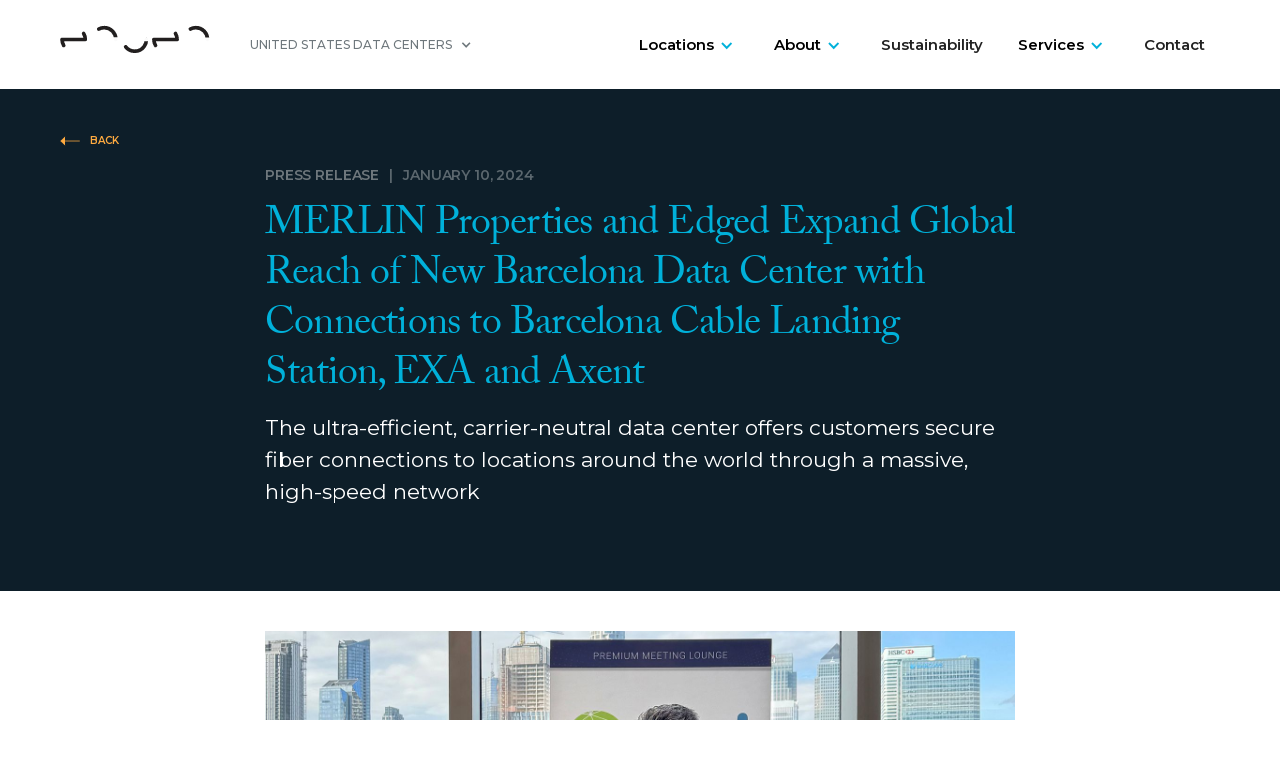

--- FILE ---
content_type: text/html; charset=utf-8
request_url: https://www.edged.us/news/barcelona-carriers
body_size: 11349
content:
<!DOCTYPE html><!-- Last Published: Fri Jan 16 2026 17:53:16 GMT+0000 (Coordinated Universal Time) --><html data-wf-domain="www.edged.us" data-wf-page="6580a98dd73985742d4db6e2" data-wf-site="62f4046c4606ae485a2c58ec" data-wf-collection="6580a98dd73985742d4db696" data-wf-item-slug="barcelona-carriers"><head><meta charset="utf-8"/><title>MERLIN Properties and Edged Expand Global Reach of New Barcelona Data Center with Connections to Barcelona Cable Landing Station, EXA and Axent</title><meta content="The ultra-efficient, carrier-neutral data center offers customers secure fiber connections to locations around the world through a massive, high-speed network" name="description"/><meta content="MERLIN Properties and Edged Expand Global Reach of New Barcelona Data Center with Connections to Barcelona Cable Landing Station, EXA and Axent" property="og:title"/><meta content="The ultra-efficient, carrier-neutral data center offers customers secure fiber connections to locations around the world through a massive, high-speed network" property="og:description"/><meta content="MERLIN Properties and Edged Expand Global Reach of New Barcelona Data Center with Connections to Barcelona Cable Landing Station, EXA and Axent" property="twitter:title"/><meta content="The ultra-efficient, carrier-neutral data center offers customers secure fiber connections to locations around the world through a massive, high-speed network" property="twitter:description"/><meta property="og:type" content="website"/><meta content="summary_large_image" name="twitter:card"/><meta content="width=device-width, initial-scale=1" name="viewport"/><link href="https://cdn.prod.website-files.com/62f4046c4606ae485a2c58ec/css/edgedusa.shared.ffb7dc8fd.css" rel="stylesheet" type="text/css" integrity="sha384-/7fcj9zYYLlyP72oP18jrEx/95WiZCixxu6O0KrRG0SNw715EzwPeFTY74CexDRi" crossorigin="anonymous"/><link href="https://fonts.googleapis.com" rel="preconnect"/><link href="https://fonts.gstatic.com" rel="preconnect" crossorigin="anonymous"/><script src="https://ajax.googleapis.com/ajax/libs/webfont/1.6.26/webfont.js" type="text/javascript"></script><script type="text/javascript">WebFont.load({  google: {    families: ["Montserrat:100,100italic,200,200italic,300,300italic,400,400italic,500,500italic,600,600italic,700,700italic,800,800italic,900,900italic","Montserrat Alternates:100,regular,600,700,800,900","Lusitana:regular,700"]  }});</script><script src="https://use.typekit.net/uap7hlp.js" type="text/javascript"></script><script type="text/javascript">try{Typekit.load();}catch(e){}</script><script type="text/javascript">!function(o,c){var n=c.documentElement,t=" w-mod-";n.className+=t+"js",("ontouchstart"in o||o.DocumentTouch&&c instanceof DocumentTouch)&&(n.className+=t+"touch")}(window,document);</script><link href="https://cdn.prod.website-files.com/62f4046c4606ae485a2c58ec/62f4046c4606ae396d2c5b3f_edged_favicon.png" rel="shortcut icon" type="image/x-icon"/><link href="https://cdn.prod.website-files.com/62f4046c4606ae485a2c58ec/62f4046c4606ae2b402c5b43_edged_icon256.png" rel="apple-touch-icon"/><!-- Google Tag Manager -->
<script>(function(w,d,s,l,i){w[l]=w[l]||[];w[l].push({'gtm.start':
new Date().getTime(),event:'gtm.js'});var f=d.getElementsByTagName(s)[0],
j=d.createElement(s),dl=l!='dataLayer'?'&l='+l:'';j.async=true;j.src=
'https://www.googletagmanager.com/gtm.js?id='+i+dl;f.parentNode.insertBefore(j,f);
})(window,document,'script','dataLayer','GTM-K3B2GVBG');</script>
<!-- End Google Tag Manager -->

<meta name="google-site-verification" content="WkumYCIJDX6pfhQgBhw3PmZEbEXM3X0poKK_dxZq9CA" />

<script src="https://ajax.googleapis.com/ajax/libs/jquery/3.6.4/jquery.min.js"></script>
<meta name="google-site-verification" content="V-kZbgxwDaNErozAsFTTveg9jJ8EWEFJDP_De4YW9Lw" />
<style>
	.error-message {
		display: none;
	}
	.loading-screen {
		display: flex;
	}
	body{
		-moz-osx-font-smoothing: grayscale;
		-webkit-font-smoothing: antialiased;
	}
  
  .wg-drop.country-selector .wgcurrent a {
    padding-right: 30px!important;
	}
  .wg-drop.country-selector a {
    height: 26px!important;
    padding: 0 7px 0 10px!important;
}
  .wg-drop.country-selector .wgcurrent {
    border: 0px solid #e0e0e0!important;
    list-style: none;
}
  .wg-drop.country-selector .wgcurrent:after {
        height: 28px!important;
  }  
</style>


<!-- Finsweet Cookie Consent -->
<script async src="https://cdn.jsdelivr.net/npm/@finsweet/cookie-consent@1/fs-cc.js" fs-cc-mode="opt-in"></script><style>
.st0 {
    stroke-width: 2!important; 
}
</style></head><body class="body_usa"><div data-collapse="medium" data-animation="default" data-duration="400" data-easing="ease" data-easing2="ease" role="banner" class="navbar-4 w-nav"><div class="container-1200 flexhorz w-container"><div class="div-block-131"><a href="/" class="brand_wrap w-nav-brand"><div class="lottie-animation-4" data-w-id="f3234e88-a256-f254-8982-1bb7b55ef9e7" data-animation-type="lottie" data-src="https://cdn.prod.website-files.com/62f4046c4606ae485a2c58ec/62f4046c4606ae1f1c2c5bee_edged%20logo%20(no%20repeat).json" data-loop="0" data-direction="1" data-autoplay="1" data-is-ix2-target="0" data-renderer="canvas" data-default-duration="4.004003840917587" data-duration="0"></div></a><div data-delay="0" data-hover="false" class="dropdown-4 w-dropdown"><div class="dropdown-toggle-3 w-dropdown-toggle"><div class="icon-12 w-icon-dropdown-toggle"></div><div class="text-block-48">United states DATA CENTERS</div></div><nav class="dropdown-list-3 w-dropdown-list"><a href="https://www.edged.es/" target="_blank" class="navigatoin_dropdown_link allcaps wider w-dropdown-link">Spain &amp; PORTUGAL DATa CENTERS</a><a href="http://edgedenergy.com" target="_blank" class="navigatoin_dropdown_link allcaps w-dropdown-link">Global DATA CENTERS</a></nav></div></div><div class="nav-container"><div class="language-container hide"><ul role="list" class="language-list desktop w-list-unstyled"><li class="list-item-2 language">Language</li><li><img loading="lazy" src="https://cdn.prod.website-files.com/62f4046c4606ae485a2c58ec/62f4046c4606aec2d12c5cc8_icon-language-globe.svg" alt="" class="image-65"/></li><li class="list-item-7"><div class="w-embed"><div id="weglot_here"></div></div></li><li class="list-item"></li><li class="list-item"></li></ul></div><nav role="navigation" class="nav-menu-3 w-nav-menu"><div data-delay="0" data-hover="true" class="location_dropdown w-dropdown"><div class="nav-link-2 locations w-dropdown-toggle"><div>Locations</div><div class="dropdown-arrow w-icon-dropdown-toggle"></div></div><nav class="navigation_dropdown w-dropdown-list"><div class="div-block-622"><div class="div-block-623"><div class="text-block-121">North America</div><a href="/atlanta" class="navigatoin_dropdown_link w-dropdown-link">Atlanta</a><a href="/chicago" class="navigatoin_dropdown_link w-dropdown-link">Chicago</a><a href="/columbus" class="navigatoin_dropdown_link w-dropdown-link">Columbus</a><a href="/dallas" class="navigatoin_dropdown_link w-dropdown-link">Dallas</a><a href="/des-moines" class="navigatoin_dropdown_link w-dropdown-link">Des Moines</a><a href="/kansas-city" class="navigatoin_dropdown_link w-dropdown-link">Kansas City</a><a href="/phoenix" class="navigatoin_dropdown_link w-dropdown-link">Phoenix</a></div><div class="div-block-624"><div class="text-block-121">Spain + Portugal</div><a href="https://www.edged.es/madrid-getafe" target="_blank" class="navigatoin_dropdown_link w-dropdown-link">Madrid-Getafe 1</a><a href="https://www.edged.es/madrid-getafe-2" target="_blank" class="navigatoin_dropdown_link w-dropdown-link">Madrid-Getafe 2</a><a href="https://www.edged.es/barcelona" target="_blank" class="navigatoin_dropdown_link w-dropdown-link">Barcelona</a><a href="https://www.edged.es/bilbao-arasur" class="navigatoin_dropdown_link w-dropdown-link">Bilbao-Arasur</a><a href="https://www.edged.es/lisbon" target="_blank" class="navigatoin_dropdown_link w-dropdown-link">Lisbon</a></div><div class="div-block-625 hide"><div class="text-block-121">Global</div><a href="/atlanta" class="navigatoin_dropdown_link mobile w-dropdown-link">Consectetur</a><a href="/chicago" class="navigatoin_dropdown_link mobile w-dropdown-link">Adipiscing</a><a href="/columbus" class="navigatoin_dropdown_link mobile w-dropdown-link">Bilbao-Arasur</a><a href="/kansas-city" class="navigatoin_dropdown_link mobile w-dropdown-link">Occaeact</a></div></div></nav></div><div data-delay="0" data-hover="true" class="about_dropdown w-dropdown"><div class="nav-link-2 locations w-dropdown-toggle"><div>About</div><div class="dropdown-arrow w-icon-dropdown-toggle"></div></div><nav class="about_dropdown_01 w-dropdown-list"><a href="/company" class="navigatoin_dropdown_link old w-dropdown-link">Company</a><a href="/our-team" class="navigatoin_dropdown_link old w-dropdown-link">Our Team</a><a href="/our-impact" class="navigatoin_dropdown_link old w-dropdown-link">Our Impact</a><a href="/news" class="navigatoin_dropdown_link old w-dropdown-link">News</a><a href="/careers" class="navigatoin_dropdown_link old w-dropdown-link">Careers</a></nav></div><a href="/sustainability" class="nav-link-2 w-nav-link">Sustainability</a><div data-delay="0" data-hover="true" class="servies_dropdown w-dropdown"><div class="nav-link-2 locations w-dropdown-toggle"><div>Services</div><div class="dropdown-arrow w-icon-dropdown-toggle"></div></div><nav class="dropdown-list-3 morewide w-dropdown-list"><a href="/real-time-monitoring" class="navigatoin_dropdown_link old w-dropdown-link">Real-Time Monitoring</a><a href="/remote-hands" class="navigatoin_dropdown_link old w-dropdown-link">Remote Hands</a><a href="/columbus" class="navigatoin_dropdown_link hide w-dropdown-link">Columbus</a></nav></div><a href="/contact" class="nav-link-2 w-nav-link">Contact</a><ul role="list" class="language-list mobile w-list-unstyled"><li class="list-item-2 language">Language</li><li class="list-item-7"><div class="w-embed"><div id="weglot_here"></div></div></li><li class="list-item"></li><li class="list-item"></li></ul></nav></div><div class="menu-button-6 w-nav-button"><div class="icon-13 w-icon-nav-menu"></div></div></div></div><div id="Top" class="back-to-top-container"><div class="back-to-top-button-wrapper"><a href="#Top" class="button-circle bg-gray-3 w-inline-block"><img src="https://cdn.prod.website-files.com/62f4046c4606ae485a2c58ec/62f4046c4606ae32a12c5923_icon-arrow-up.svg" alt="" class="button-circle-icon"/></a></div></div><div class="blue-header article"><div class="container-1200-no_margin flexgrow w-container"><a href="/news" class="link-block-5 w-inline-block"><div class="html-embed-10 w-embed"><?xml version="1.0" encoding="utf-8"?>
<!-- Generator: Adobe Illustrator 25.4.1, SVG Export Plug-In . SVG Version: 6.00 Build 0)  -->
<svg version="1.1" id="Layer_1" xmlns="http://www.w3.org/2000/svg" xmlns:xlink="http://www.w3.org/1999/xlink" x="0px" y="0px"
	 viewBox="0 0 52.1 26.9" style="enable-background:new 0 0 52.1 26.9;" xml:space="preserve">
<style type="text/css">
	.st0{fill:none;stroke:currentColor;stroke-width:2;stroke-miterlimit:10;}
</style>
<g>
	<polyline class="st0" points="13.3,24.7 2,13.5 13.3,2.2 	"/>
	<line class="st0" x1="2" y1="13.5" x2="51.5" y2="13.5"/>
</g>
</svg></div><div>BACK</div></a><div class="post-container"><div class="div-block-574"><h3 class="heading-73 gray">Press Release</h3><h3 class="blog_date_heading gray_light">|</h3><h3 class="blog_date_heading gray_light">January 10, 2024</h3></div><h1 class="h1---p1 news">MERLIN Properties and Edged Expand Global Reach of New Barcelona Data Center with Connections to Barcelona Cable Landing Station, EXA and Axent</h1><p class="post-summary white">The ultra-efficient, carrier-neutral data center offers customers secure fiber connections to locations around the world through a massive, high-speed network</p></div></div></div><div class="section-33"><div class="container-1200-no_margin w-container"><div class="post-container"><div class="div-block-603"><img height="Auto" loading="lazy" alt="" src="https://cdn.prod.website-files.com/62f4046c4606ae58292c58ef/65c189f95f1eaba75f0be6b7_Ron-Kolber-and-Axent_main.jpg" sizes="100vw" srcset="https://cdn.prod.website-files.com/62f4046c4606ae58292c58ef/65c189f95f1eaba75f0be6b7_Ron-Kolber-and-Axent_main-p-500.jpg 500w, https://cdn.prod.website-files.com/62f4046c4606ae58292c58ef/65c189f95f1eaba75f0be6b7_Ron-Kolber-and-Axent_main-p-800.jpg 800w, https://cdn.prod.website-files.com/62f4046c4606ae58292c58ef/65c189f95f1eaba75f0be6b7_Ron-Kolber-and-Axent_main-p-1080.jpg 1080w, https://cdn.prod.website-files.com/62f4046c4606ae58292c58ef/65c189f95f1eaba75f0be6b7_Ron-Kolber-and-Axent_main-p-1600.jpg 1600w, https://cdn.prod.website-files.com/62f4046c4606ae58292c58ef/65c189f95f1eaba75f0be6b7_Ron-Kolber-and-Axent_main.jpg 1920w" class="image-62"/><div class="text-block-91">Axent CCO Peng Yan and Edged Global Account Executive Ron Kolber</div></div><div class="rich-text-news-body w-richtext"><p><strong>NEW YORK, NY (January 10, 2024)</strong> — MERLIN Properties and Edged Energy announced today agreements with Barcelona Cable Landing Station (CLS), Exa and Axent for their new state-of-the-art, carbon neutral data center located in Barcelona, Spain. The agreements mark an important milestone as MERLIN Properties, the Iberian Peninsula’s leading developer and operator of green real estate assets, and Edged, a sustainable data center infrastructure technology company, recently started operations at the world-class facility.</p><p>Centrally located at the Port of Barcelona near downtown, the MERLIN Edged data center offers 16 MW of critical load capacity, consumes no water for cooling and is powered by 100% renewable energy. The facility is uniquely designed for both energy and water efficiency with a guaranteed Power Usage Effectiveness (PUE) of 1.15 and an advanced waterless cooling system built to handle the dense AI-driven loads that are reshaping the IT industry while conserving Spain’s scarce water resources.</p><p>“We are proud to be part of Spain’s fast-growing digital economy and to partner with leaders in the data carrier, networking and telecommunications industries to expand the region’s reach and connection opportunities,” said Bryant Farland, Chief Executive Officer for Edged. “Our customers can feel confident they are connected to a secure, high-speed, on-demand network with established redundancies that ensure their data can reliably and instantaneously reach markets in North America, South America, Europe, Asia, Africa and the Middle East.”</p><p>The MERLIN Edged data center’s Meet Me Room directly connects to the Barcelona Cable Landing Station, providing customers with a high-connectivity bridge between the western Mediterranean and major and emerging markets worldwide. Barcelona CLS offers strategic connections to what will soon be the largest and fastest subsea cables in the world (2 Africa cable and Medusa cable respectively).</p><p>MERLIN Edged customers also have access to additional subsea cables and terrestrial networks through connections with EXA and Axent. EXA’s network spans over 142,000 kilometers with routes extending throughout Europe and North America. Axent further amplifies local connections with high-speed routes throughout Spain, Portugal and France.</p><p>“We are seeing incredible growth and investment in IT and digital infrastructure across the Iberian Peninsula,” said Miguel Angel Acero, Chief Operations Officer for Barcelona CLS. “The Barcelona Cable Landing Station is proud to be the area’s go-to connection spot, and we are honored to work with companies like MERLIN Properties and Edged who are combining top-tier performance and global connectivity with innovative technology and sustainable design. The connection to the new facility was made possible thanks to Barcelona CLS existing redundant metro fiber ring, which adds significant network route diversity for the MERLIN Edged data center.”</p><p>In addition to their Barcelona data center, MERLIN Properties and Edged have launched a network of waterless, carbon neutral data centers across the Iberian Peninsula. Construction is complete and operations have begun at their data centers near Bilbao and Madrid. Construction will break ground on an up to 100 MW campus in Lisbon, Portugal as soon as the license is granted (expected in early 2024).</p><p><strong>About Edged</strong><br/>Edged is a vertically integrated global platform of on demand data centers. Its operations are carbon and water neutral. Edged is an Endeavour company. For more information, visit <a href="https://www.edged.es/">www.edged.es</a>. Endeavour is an innovation platform purpose built to support the reliable, rapid growth and sustainable operations of global cloud and logistics companies. It develops and scales distributed energy, water and IT infrastructure with cloud companies. For more information, visit <a href="https://www.endeavourii.com/">www.endeavourii.com</a></p><p><strong>About MERLIN Properties</strong><br/>MERLIN Properties SOCIMI, S.A. (MC:MRL) is the largest real estate company trading on the Spanish Stock Exchange. Specializing in the acquisition and management of commercial property in the Iberian region. MERLIN mainly invests in offices, logistics facilities, shopping centers and data centers within the Core and Core Plus segments, forming part of the benchmark IBEX-35, Euro STOXX 600, FTSE EPRA/NAREIT Global Real Estate, GPR Global Index, GPR-250 Index, MSCI Small Caps, and DJSI indices. Please visit <a href="https://www.merlinproperties.com/">www.merlinproperties.com</a> to learn more about the company.</p><p><strong>About Axent</strong> <br/>Axent is a carrier neutral wholesale operator for connectivity services in the backbone, backhaul and access segments. With more than 5,500 kms of buried optical fiber network, provides connectivity services to the main data centres and CLS in Spain and offers international connectivity to France and Portugal. <a href="https://nam10.safelinks.protection.outlook.com/?url=https%3A%2F%2Flinkprotect.cudasvc.com%2Furl%3Fa%3Dhttp%253a%252f%252fwww.axent.es%252f%26c%3DE%2C1%2CsQXsmD4-7gsNzOVz9XZZM0YXu9GXfOo7JazLdR_ciDiV8Kip2oz-uRg6HsYw7_Ifk_opnP-Qk5iL2yB-uCD1AwtqIlQnH95Pw1D31Q8RvRJECKI%2C%26typo%3D1&amp;data=05%7C02%7CAllie.Kregness%40ENDEAVOURII.com%7C3c535d43a1b740a3ea6f08dc12c57c1f%7C9d7f33bd6a534d73b0507d92d6324f19%7C0%7C0%7C638405886659350166%7CUnknown%7CTWFpbGZsb3d8eyJWIjoiMC4wLjAwMDAiLCJQIjoiV2luMzIiLCJBTiI6Ik1haWwiLCJXVCI6Mn0%3D%7C3000%7C%7C%7C&amp;sdata=G23XbDYJMYkhupmwbOigFKy48jiIgY6uRUnprLSXKvE%3D&amp;reserved=0">www.axent.es</a></p><p>‍</p></div></div></div><div class="container-1120 w-container"><div class="post-wrap"><div class="div-block-561"><div class="date">This is some text inside of a div block.</div></div><h1 class="heading-31">Heading</h1><p class="paragraph-29 black">Lorem ipsum dolor sit amet, consectetur adipiscing elit. Suspendisse varius enim in eros elementum tristique. Duis cursus, mi quis viverra ornare, eros dolor interdum nulla, ut commodo diam libero vitae erat. Aenean faucibus nibh et justo cursus id rutrum lorem imperdiet. Nunc ut sem vitae risus tristique posuere.</p><img src="https://cdn.prod.website-files.com/plugins/Basic/assets/placeholder.60f9b1840c.svg" loading="lazy" alt="" class="blog-header"/><div class="blog-share-container"><div><img src="https://cdn.prod.website-files.com/plugins/Basic/assets/placeholder.60f9b1840c.svg" loading="lazy" alt="" class="profile-pic"/></div><div class="div-block-569"><div class="jobtitle bold">This is some text inside of a div block.</div><div class="jobtitle">This is some text inside of a div block.</div></div><div class="div-block-564 mobilehide"><a r-share-facebook="1" href="#" target="_blank" class="share-link-blog w-inline-block"><img src="https://cdn.prod.website-files.com/62f4046c4606ae485a2c58ec/649a1846612c3a403dcbac7d_icon_facebook.svg" loading="lazy" width="22" alt="Share this on Facebook" class="sharelinkimg"/></a><a r-share-twitter="1" href="#" target="_blank" class="share-link-blog w-inline-block"><img src="https://cdn.prod.website-files.com/62f4046c4606ae485a2c58ec/649a1846612c3a403dcbac7e_icon_Twitter_black.svg" loading="lazy" width="22" alt="Share this on Twitter" class="sharelinkimg"/></a><a r-share-linkedin="1" href="#" target="_blank" class="share-link-blog w-inline-block"><img src="https://cdn.prod.website-files.com/62f4046c4606ae485a2c58ec/649a1846612c3a403dcbac7f_icon_LinkedIn_black.svg" loading="lazy" width="22" r-share-linkedin="1" alt="Share this on LinkedIn" class="sharelinkimg"/></a><a r-share-url="1" href="#" target="_blank" class="share-link-blog w-inline-block"><img src="https://cdn.prod.website-files.com/62f4046c4606ae485a2c58ec/649a1846612c3a403dcbac80_icon_facebook%20copy.svg" loading="lazy" width="22" alt="Copy link to your clipboard" class="sharelinkimg"/></a></div></div><div class="blog-share-container"><div class="div-block-569"><div class="jobtitle">Share</div></div><div class="div-block-564"><a r-share-facebook="1" href="#" target="_blank" class="share-link-blog w-inline-block"><img src="https://cdn.prod.website-files.com/62f4046c4606ae485a2c58ec/649a1846612c3a403dcbac7d_icon_facebook.svg" loading="lazy" width="22" alt="Share this on Facebook" class="sharelinkimg"/></a><a r-share-twitter="1" href="#" target="_blank" class="share-link-blog w-inline-block"><img src="https://cdn.prod.website-files.com/62f4046c4606ae485a2c58ec/649a1846612c3a403dcbac7e_icon_Twitter_black.svg" loading="lazy" width="22" alt="Share this on Twitter" class="sharelinkimg"/></a><a r-share-linkedin="1" href="#" target="_blank" class="share-link-blog w-inline-block"><img src="https://cdn.prod.website-files.com/62f4046c4606ae485a2c58ec/649a1846612c3a403dcbac7f_icon_LinkedIn_black.svg" loading="lazy" width="22" r-share-linkedin="1" alt="Share this on LinkedIn" class="sharelinkimg"/></a><a r-share-url="1" href="#" target="_blank" class="share-link-blog w-inline-block"><img src="https://cdn.prod.website-files.com/62f4046c4606ae485a2c58ec/649a1846612c3a403dcbac80_icon_facebook%20copy.svg" loading="lazy" width="22" alt="Copy link to your clipboard" class="sharelinkimg"/></a></div></div><div class="rich-text-post-body padding-top-less w-richtext"><h2>What’s a Rich Text element?</h2><p>The rich text element allows you to create and format headings, paragraphs, blockquotes, images, and video all in one place instead of having to add and format them individually. Just double-click and easily create content.</p><h4>Static and dynamic content editing</h4><p>A rich text element can be used with static or dynamic content. For static content, just drop it into any page and begin editing. For dynamic content, add a rich text field to any collection and then connect a rich text element to that field in the settings panel. Voila!</p><h4>How to customize formatting for each rich text</h4><p>Headings, paragraphs, blockquotes, figures, images, and figure captions can all be styled after a class is added to the rich text element using the &quot;When inside of&quot; nested selector system.</p></div><div class="blog-share-container"><div class="div-block-569"><div class="jobtitle">Share</div></div><div class="div-block-564"><a r-share-facebook="1" href="#" target="_blank" class="share-link-blog w-inline-block"><img src="https://cdn.prod.website-files.com/62f4046c4606ae485a2c58ec/649a1846612c3a403dcbac7d_icon_facebook.svg" loading="lazy" width="22" alt="Share this on Facebook" class="sharelinkimg"/></a><a r-share-twitter="1" href="#" target="_blank" class="share-link-blog w-inline-block"><img src="https://cdn.prod.website-files.com/62f4046c4606ae485a2c58ec/649a1846612c3a403dcbac7e_icon_Twitter_black.svg" loading="lazy" width="22" alt="Share this on Twitter" class="sharelinkimg"/></a><a r-share-linkedin="1" href="#" target="_blank" class="share-link-blog w-inline-block"><img src="https://cdn.prod.website-files.com/62f4046c4606ae485a2c58ec/649a1846612c3a403dcbac7f_icon_LinkedIn_black.svg" loading="lazy" width="22" r-share-linkedin="1" alt="Share this on LinkedIn" class="sharelinkimg"/></a><a r-share-url="1" href="#" target="_blank" class="share-link-blog w-inline-block"><img src="https://cdn.prod.website-files.com/62f4046c4606ae485a2c58ec/649a1846612c3a403dcbac80_icon_facebook%20copy.svg" loading="lazy" width="22" alt="Copy link to your clipboard" class="sharelinkimg"/></a></div></div><div class="div-block-568"><img src="https://cdn.prod.website-files.com/plugins/Basic/assets/placeholder.60f9b1840c.svg" loading="lazy" alt="" class="profile-pic"/><div class="jobtitle bold">This is some text inside of a div block.</div><div class="jobtitle">This is some text inside of a div block.</div></div></div></div></div><div id="contact" class="footer-section-copy midnight"><div class="footer_1200 center w-container"><div class="div-block-142"><h2 class="h2---p1 white-text">Start saving with green IT. We can help.</h2><ul role="list" class="list-6-copy-copy w-list-unstyled"><li class="list-item-6-copy-copy"><img src="https://cdn.prod.website-files.com/62f4046c4606ae485a2c58ec/62f4046c4606ae10e52c5c8c_icon-mail.svg" loading="lazy" width="24" alt="" class="image-58"/><div id="textFleetCharging"><a href="mailto:contact@edged.us" class="link-footer email">contact@edged.us</a></div></li></ul></div><div class="div-block-139"><a href="https://www.endeavourii.com/" target="_blank" class="link-block-8 w-inline-block"><img src="https://cdn.prod.website-files.com/62f4046c4606ae485a2c58ec/645bd05192e7424a1138608b_Edged_Logo_Cerulean%2BGrey_AEC.svg" loading="lazy" alt="" class="image-71"/></a><div class="html-embed-11 hide w-embed"><?xml version="1.0" encoding="utf-8"?>
<!-- Generator: Adobe Illustrator 24.2.3, SVG Export Plug-In . SVG Version: 6.00 Build 0)  -->
<svg version="1.1" id="Layer_1" xmlns="http://www.w3.org/2000/svg" xmlns:xlink="http://www.w3.org/1999/xlink" x="0px" y="0px"
	 viewBox="0 0 166 66" style="enable-background:new 0 0 166 66;" xml:space="preserve">
<style type="text/css">
	.st0{fill:currentColor;stroke-width:0;}
</style>
<path id="Path" class="st0" d="M120.6,17.4C120.6,17.4,120.6,17.3,120.6,17.4c-0.2,0-0.3-0.1-0.5-0.1c-0.1,0-0.2,0-0.2,0
	c-0.1,0-0.3,0-0.4-0.1c-0.1,0-0.2,0-0.3,0c-0.1,0-0.2,0-0.3,0c-0.1,0-0.3,0-0.4,0c-0.1,0-0.2,0-0.3,0c-0.1,0-0.1,0-0.2,0
	c-0.1,0-0.1,0-0.2,0c-0.1,0-0.2,0-0.2,0l0,0c-4.1,0-7.7,1.8-10.4,4.6c-0.8,0.9-0.7,2.4,0.3,3.2l0,0c0.8,0.6,1.9,0.5,2.6-0.3
	c1.9-2.1,4.6-3.4,7.6-3.4c0,0,0.1,0,0.1,0c0.1,0,0.3,0,0.4,0c0.1,0,0.2,0,0.3,0c0.1,0,0.1,0,0.2,0c0.1,0,0.2,0,0.3,0
	c0.1,0,0.1,0,0.2,0c0.1,0,0.2,0,0.3,0c0.1,0,0.1,0,0.2,0c0.1,0,0.2,0,0.3,0.1c0.1,0,0.1,0,0.2,0c0.1,0,0.2,0,0.2,0.1
	c0.1,0,0.2,0,0.2,0.1c0,0,0.1,0,0.1,0c0.1,0,0.2,0.1,0.3,0.1l0,0c3.2,1.1,5.7,3.8,6.8,7.3c0,0,0,0.1,0,0.1c0,0.1,0.1,0.2,0.1,0.3
	c0,0.1,0.1,0.3,0.1,0.4v0c0,0.2,0.1,0.3,0.1,0.5h-6.2l0,0H105c-1.1,0-2,0.9-2,2.1v0c0,7.4,4.9,13.6,11.5,15.2l0,0
	c0.2,0,0.3,0.1,0.5,0.1c0.1,0,0.2,0,0.2,0c0.1,0,0.3,0,0.4,0.1c0.1,0,0.2,0,0.3,0c0.1,0,0.2,0,0.3,0c0.1,0,0.3,0,0.4,0
	c0.1,0,0.2,0,0.3,0c0.1,0,0.1,0,0.2,0c0.1,0,0.1,0,0.2,0c0.1,0,0.2,0,0.2,0l0,0c4.1,0,7.7-1.8,10.4-4.6c0.8-0.9,0.7-2.4-0.3-3.2l0,0
	c-0.8-0.6-1.9-0.5-2.6,0.3c-1.9,2.1-4.6,3.4-7.6,3.4c0,0-0.1,0-0.1,0c-0.1,0-0.3,0-0.4,0c-0.1,0-0.2,0-0.3,0c-0.1,0-0.1,0-0.2,0
	c-0.1,0-0.2,0-0.3,0c-0.1,0-0.1,0-0.2,0c-0.1,0-0.2,0-0.3,0c-0.1,0-0.1,0-0.2,0c-0.1,0-0.2,0-0.3-0.1c-0.1,0-0.1,0-0.2,0
	c-0.1,0-0.1,0-0.2-0.1c-0.1,0-0.2,0-0.2-0.1c0,0-0.1,0-0.1,0c-0.1,0-0.2-0.1-0.3-0.1l0,0c-3.2-1.1-5.7-3.8-6.8-7.3c0,0,0-0.1,0-0.1
	c0-0.1-0.1-0.2-0.1-0.3c0-0.1-0.1-0.3-0.1-0.4v0c0-0.2-0.1-0.3-0.1-0.5h6.2l0,0H130c1.1,0,2-0.9,2-2.1v0
	C132.1,25.1,127.2,18.8,120.6,17.4z"/>
<path id="Path_1_" class="st0" d="M59.6,34.5c-1,5.3-5.6,9.3-11.1,9.3s-10.1-4-11.1-9.3h-4.3c1,7.6,7.5,13.5,15.3,13.5
	s14.3-5.9,15.3-13.5H59.6L59.6,34.5z"/>
<path id="Path_2_" class="st0" d="M37.4,30.3C38.4,25,43,21,48.5,21s10.1,4,11.1,9.2H64v-28c0-1.2-0.9-2.1-2.1-2.1l0,0
	c-1.2,0-2.1,1-2.1,2.1v19.5c-2.8-3-6.8-4.9-11.3-4.9c-7.8,0-14.3,5.9-15.3,13.5H37.4z"/>
<path id="Path_3_" class="st0" d="M17.6,17.4C17.6,17.4,17.6,17.3,17.6,17.4c-0.2,0-0.3-0.1-0.5-0.1c-0.1,0-0.2,0-0.2,0
	c-0.1,0-0.3,0-0.4-0.1c-0.1,0-0.2,0-0.3,0c-0.1,0-0.2,0-0.3,0c-0.1,0-0.3,0-0.4,0c-0.1,0-0.2,0-0.3,0c-0.1,0-0.1,0-0.2,0
	c-0.1,0-0.1,0-0.2,0c-0.1,0-0.2,0-0.2,0l0,0c-4.1,0-7.7,1.8-10.4,4.6c-0.8,0.9-0.7,2.4,0.3,3.2l0,0c0.8,0.6,1.9,0.5,2.6-0.3
	c1.9-2.1,4.6-3.4,7.6-3.4c0,0,0.1,0,0.1,0c0.1,0,0.3,0,0.4,0c0.1,0,0.2,0,0.3,0c0.1,0,0.1,0,0.2,0c0.1,0,0.2,0,0.3,0
	c0.1,0,0.1,0,0.2,0c0.1,0,0.2,0,0.3,0c0.1,0,0.1,0,0.2,0c0.1,0,0.2,0,0.3,0.1c0.1,0,0.1,0,0.2,0c0.1,0,0.2,0,0.2,0.1
	c0.1,0,0.2,0,0.2,0.1c0,0,0.1,0,0.1,0c0.1,0,0.2,0.1,0.3,0.1l0,0c3.2,1.1,5.7,3.8,6.8,7.3c0,0,0,0.1,0,0.1c0,0.1,0.1,0.2,0.1,0.3
	c0,0.1,0.1,0.3,0.1,0.4v0c0,0.2,0.1,0.3,0.1,0.5h-6.2l0,0H2c-1.1,0-2,0.9-2,2.1v0c0,7.4,4.9,13.6,11.5,15.2l0,0
	c0.2,0,0.3,0.1,0.5,0.1c0.1,0,0.2,0,0.2,0c0.1,0,0.3,0,0.4,0.1c0.1,0,0.2,0,0.3,0c0.1,0,0.2,0,0.3,0c0.1,0,0.3,0,0.4,0
	c0.1,0,0.2,0,0.3,0c0.1,0,0.1,0,0.2,0c0.1,0,0.1,0,0.2,0c0.1,0,0.2,0,0.2,0l0,0c4.1,0,7.7-1.8,10.4-4.6c0.8-0.9,0.7-2.4-0.3-3.2l0,0
	c-0.8-0.6-1.9-0.5-2.6,0.3c-1.9,2.1-4.6,3.4-7.6,3.4c0,0-0.1,0-0.1,0c-0.1,0-0.3,0-0.4,0c-0.1,0-0.2,0-0.3,0c-0.1,0-0.1,0-0.2,0
	c-0.1,0-0.2,0-0.3,0c-0.1,0-0.1,0-0.2,0c-0.1,0-0.2,0-0.3,0c-0.1,0-0.1,0-0.2,0c-0.1,0-0.2,0-0.3-0.1c-0.1,0-0.1,0-0.2,0
	c-0.1,0-0.1,0-0.2-0.1c-0.1,0-0.2,0-0.2-0.1c0,0-0.1,0-0.1,0c-0.1,0-0.2-0.1-0.3-0.1l0,0C8,42.1,5.4,39.4,4.4,36c0,0,0-0.1,0-0.1
	c0-0.1-0.1-0.2-0.1-0.3c0-0.1-0.1-0.3-0.1-0.4v0c0-0.2-0.1-0.3-0.1-0.5h6.2l0,0H27c1.1,0,2-0.9,2-2.1v0
	C29.1,25.1,24.2,18.8,17.6,17.4z"/>
<path id="Path_4_" class="st0" d="M139.4,30.3c1-5.3,5.6-9.2,11.1-9.2s10.1,4,11.1,9.2h4.4v-28c0-1.2-0.9-2.1-2.1-2.1
	c-1.2,0-2.1,1-2.1,2.1v19.5c-2.8-3-6.8-4.9-11.3-4.9c-7.8,0-14.3,5.9-15.3,13.5H139.4z"/>
<path id="Path_5_" class="st0" d="M161.5,34.5c-1,5.3-5.6,9.3-11.1,9.3s-10.1-4-11.1-9.3h-4.3c1,7.6,7.5,13.5,15.3,13.5
	s14.3-5.9,15.3-13.5H161.5L161.5,34.5z"/>
<path id="Path_6_" class="st0" d="M72.3,29.5c1-5.2,5.6-9.2,11.1-9.2s10.1,4,11.1,9.2h4.3c-1-7.6-7.5-13.4-15.3-13.4
	c-7.8,0-14.3,5.8-15.3,13.4H72.3z"/>
<path id="Path_7_" class="st0" d="M98.9,33.7h-4.4c-1,5.2-5.6,9.2-11.1,9.2s-10.1-4-11.1-9.2h-4.3c1,7.6,7.5,13.4,15.3,13.4
	c4.4,0,8.4-1.9,11.3-4.9v8.1l0,0c0,4.5-2.6,8.3-6.3,10.2c0,0,0,0-0.1,0c-0.1,0.1-0.3,0.1-0.4,0.2c0,0-0.1,0-0.1,0.1
	c-0.1,0-0.2,0.1-0.4,0.1c0,0-0.1,0-0.1,0.1c-0.1,0-0.3,0.1-0.4,0.1c0,0-0.1,0-0.1,0c-0.1,0-0.3,0.1-0.4,0.1c0,0,0,0-0.1,0
	c-0.9,0.2-1.8,0.4-2.8,0.4l0,0c-1.3,0-2.7-0.2-4-0.7c-2.2-0.8-4.1-2.4-5.4-4.3c-0.6-0.9-1.7-1.2-2.6-0.8c-1.2,0.5-1.6,2-0.9,3.1
	c2.9,4.4,7.8,7,12.9,7l0,0l0,0c1,0,2.1-0.1,3.1-0.3c0.1,0,0.1,0,0.2,0c0.2,0,0.4-0.1,0.5-0.1c0.1,0,0.3-0.1,0.4-0.1
	c0.1,0,0.2,0,0.3-0.1c0.2,0,0.3-0.1,0.5-0.2c0.1,0,0.1,0,0.2-0.1c0.2-0.1,0.4-0.1,0.5-0.2c0,0,0.1,0,0.1,0c0.2-0.1,0.4-0.1,0.5-0.2
	c0,0,0,0,0.1,0c0,0,0,0,0,0c0.2-0.1,0.4-0.2,0.6-0.3c0,0,0.1,0,0.1-0.1c0.2-0.1,0.3-0.2,0.5-0.3c0.1,0,0.1-0.1,0.2-0.1
	c0.1-0.1,0.2-0.1,0.4-0.2c1.2-0.8,2.2-1.6,3.1-2.6c0,0,0,0,0,0c0.1-0.2,0.3-0.3,0.4-0.5c0,0,0.1-0.1,0.1-0.1
	c0.1-0.1,0.2-0.3,0.4-0.4c0-0.1,0.1-0.1,0.1-0.2c0.1-0.1,0.2-0.3,0.3-0.4c0.1-0.1,0.1-0.2,0.2-0.3c0.1-0.1,0.1-0.2,0.2-0.3
	c0.1-0.1,0.2-0.3,0.3-0.4c0-0.1,0.1-0.1,0.1-0.2c0.1-0.2,0.2-0.4,0.3-0.6c0,0,0,0,0-0.1c1-2.1,1.6-4.4,1.6-6.9l0,0L98.9,33.7
	L98.9,33.7L98.9,33.7z"/>
</svg></div></div><div class="text-align-center"><ul role="list" class="list-lega w-list-unstyled"><li class="list-item-6-copy"><div id="textFleetCharging"><a href="mailto:sales@edgedenergy.com" class="link-footer">Cookies</a></div></li><li class="list-item-6-copy"><div id="textFleetCharging"><a href="mailto:sales@edgedenergy.com" class="link-footer">Privacy</a></div></li><li class="list-item-6-copy"><div id="textFleetCharging"><a href="mailto:sales@edgedenergy.com" class="link-footer">Legal</a></div></li></ul><div class="linkedin-links"><div><div class="html-embed-8-copy w-embed"><?xml version="1.0" encoding="iso-8859-1"?>
<!-- Generator: Adobe Illustrator 25.2.1, SVG Export Plug-In . SVG Version: 6.00 Build 0)  -->
<svg version="1.1" id="Layer_1" xmlns="http://www.w3.org/2000/svg" xmlns:xlink="http://www.w3.org/1999/xlink" x="0px" y="0px"
	 viewBox="0 0 24 24" style="enable-background:new 0 0 24 24;" xml:space="preserve">
<path style="fill:currentColor;" d="M19,0H5C2.239,0,0,2.239,0,5v14c0,2.761,2.239,5,5,5h14c2.762,0,5-2.239,5-5V5
	C24,2.239,21.762,0,19,0z M8,19H5V8h3V19z M6.5,6.732c-0.966,0-1.75-0.79-1.75-1.764S5.534,3.204,6.5,3.204s1.75,0.79,1.75,1.764
	S7.467,6.732,6.5,6.732z M20,19h-3v-5.604c0-3.368-4-3.113-4,0V19h-3V8h3v1.765c1.396-2.586,7-2.777,7,2.476V19z"/>
</svg></div></div><a href="https://www.linkedin.com/company/edgedenergy/" target="_blank" class="hyperlinks-footer">Edged</a><div class="text-block-40">|</div><a href="https://www.linkedin.com/company/endeavourinspiredinfrastructure/" target="_blank" class="hyperlinks-footer">Endeavour</a></div><div class="legal-box hide"><a href="/legal-notice" class="hyperlinks-footer">Legal Notice</a><div class="text-block-40">|</div><a href="/privacy-policy" class="hyperlinks-footer">Privacy Policy</a><div class="text-block-40">|</div><a href="/cookie-policy" class="hyperlinks-footer">Cookie Policy</a><div class="text-block-40">|</div><div fs-cc="manager"><a fs-cc="open-preferences" href="#" class="hyperlinks-footer">Cookie Preferences</a></div></div><div class="div-block-141"><div class="text-block-10-copy no-marginleft">© Copyright Edged, 2025. An Endeavour Company</div><div class="div-block-610"><div class="text-block-10-copy hide">|</div><a href="/terms-of-use" class="link-block-18 w-inline-block"><div class="text-block-10-copy">Terms and Conditions</div></a><div class="text-block-10-copy">|</div><a href="/privacy-policy" class="link-block-19 w-inline-block"><div class="text-block-10-copy">Privacy Policy</div></a><div class="text-block-10-copy">|</div><a href="/acceptable-use-policy" class="link-block-19 w-inline-block"><div class="text-block-10-copy">Acceptable Use Policy</div></a></div></div></div></div><a href="https://www.linkedin.com/company/endeavourinspiredinfrastructure/" class="link-block-4 w-inline-block"></a></div><script src="https://d3e54v103j8qbb.cloudfront.net/js/jquery-3.5.1.min.dc5e7f18c8.js?site=62f4046c4606ae485a2c58ec" type="text/javascript" integrity="sha256-9/aliU8dGd2tb6OSsuzixeV4y/faTqgFtohetphbbj0=" crossorigin="anonymous"></script><script src="https://cdn.prod.website-files.com/62f4046c4606ae485a2c58ec/js/edgedusa.schunk.e0c428ff9737f919.js" type="text/javascript" integrity="sha384-ar82P9eriV3WGOD8Lkag3kPxxkFE9GSaSPalaC0MRlR/5aACGoFQNfyqt0dNuYvt" crossorigin="anonymous"></script><script src="https://cdn.prod.website-files.com/62f4046c4606ae485a2c58ec/js/edgedusa.schunk.9b075df14e56d657.js" type="text/javascript" integrity="sha384-uNHF6nTXJWk48206cR6t9eTot2ZekVHM1y09sl+/LNeGon3HW3ID/ZRgIdQPaYve" crossorigin="anonymous"></script><script src="https://cdn.prod.website-files.com/62f4046c4606ae485a2c58ec/js/edgedusa.schunk.0874a067f11293bd.js" type="text/javascript" integrity="sha384-l/Ch4O8SOiwrJiBKew8XzwNx95soGxG/yrH/w0j79wS/YPViwp7TucSpdJiJcjay" crossorigin="anonymous"></script><script src="https://cdn.prod.website-files.com/62f4046c4606ae485a2c58ec/js/edgedusa.0b97befd.8b1e610d64683b71.js" type="text/javascript" integrity="sha384-ItH3n629YfS+PeCugFSJtrXPDS/zgBbBDrhKj4LTgltqhasLYO+QoxTYIcvvIi8h" crossorigin="anonymous"></script><script src="https://cdn.prod.website-files.com/gsap/3.14.2/gsap.min.js" type="text/javascript"></script><script src="https://cdn.prod.website-files.com/gsap/3.14.2/ScrollTrigger.min.js" type="text/javascript"></script><script src="https://cdn.prod.website-files.com/gsap/3.14.2/SplitText.min.js" type="text/javascript"></script><script src="https://cdn.prod.website-files.com/gsap/3.14.2/ScrollToPlugin.min.js" type="text/javascript"></script><script src="https://cdn.prod.website-files.com/gsap/3.14.2/TextPlugin.min.js" type="text/javascript"></script><script src="https://cdn.prod.website-files.com/gsap/3.14.2/ScrollSmoother.min.js" type="text/javascript"></script><script src="https://cdn.prod.website-files.com/gsap/3.14.2/CustomEase.min.js" type="text/javascript"></script><script type="text/javascript">gsap.registerPlugin(ScrollTrigger,SplitText,ScrollToPlugin,TextPlugin,ScrollSmoother,CustomEase);</script><script src="https://cdn.jsdelivr.net/npm/typed.js@2.0.9"></script>

    <script>
    	var typed4 = new Typed('.typed-text', {
        strings: ['data&nbsp;', 'water&nbsp;', 'energy&nbsp;'],
        typeSpeed: 75,
        backSpeed: 15,
        bindInputFocusEvents: true,
        loop: true,
        cursorChar: '_',
        backDelay: 500,
        startDelay: 100
      });
    </script>

<script>
const videos = document.getElementsByTagName('source');
for (let i = 0; i < videos.length; i++) {
  if (!videos[i].src || videos[i].src == window.location.href) {
    videos[i].parentElement.style = "display: none";
  }
}
</script></body></html>

--- FILE ---
content_type: text/css
request_url: https://cdn.prod.website-files.com/62f4046c4606ae485a2c58ec/css/edgedusa.shared.ffb7dc8fd.css
body_size: 95717
content:
html {
  -webkit-text-size-adjust: 100%;
  -ms-text-size-adjust: 100%;
  font-family: sans-serif;
}

body {
  margin: 0;
}

article, aside, details, figcaption, figure, footer, header, hgroup, main, menu, nav, section, summary {
  display: block;
}

audio, canvas, progress, video {
  vertical-align: baseline;
  display: inline-block;
}

audio:not([controls]) {
  height: 0;
  display: none;
}

[hidden], template {
  display: none;
}

a {
  background-color: #0000;
}

a:active, a:hover {
  outline: 0;
}

abbr[title] {
  border-bottom: 1px dotted;
}

b, strong {
  font-weight: bold;
}

dfn {
  font-style: italic;
}

h1 {
  margin: .67em 0;
  font-size: 2em;
}

mark {
  color: #000;
  background: #ff0;
}

small {
  font-size: 80%;
}

sub, sup {
  vertical-align: baseline;
  font-size: 75%;
  line-height: 0;
  position: relative;
}

sup {
  top: -.5em;
}

sub {
  bottom: -.25em;
}

img {
  border: 0;
}

svg:not(:root) {
  overflow: hidden;
}

hr {
  box-sizing: content-box;
  height: 0;
}

pre {
  overflow: auto;
}

code, kbd, pre, samp {
  font-family: monospace;
  font-size: 1em;
}

button, input, optgroup, select, textarea {
  color: inherit;
  font: inherit;
  margin: 0;
}

button {
  overflow: visible;
}

button, select {
  text-transform: none;
}

button, html input[type="button"], input[type="reset"] {
  -webkit-appearance: button;
  cursor: pointer;
}

button[disabled], html input[disabled] {
  cursor: default;
}

button::-moz-focus-inner, input::-moz-focus-inner {
  border: 0;
  padding: 0;
}

input {
  line-height: normal;
}

input[type="checkbox"], input[type="radio"] {
  box-sizing: border-box;
  padding: 0;
}

input[type="number"]::-webkit-inner-spin-button, input[type="number"]::-webkit-outer-spin-button {
  height: auto;
}

input[type="search"] {
  -webkit-appearance: none;
}

input[type="search"]::-webkit-search-cancel-button, input[type="search"]::-webkit-search-decoration {
  -webkit-appearance: none;
}

legend {
  border: 0;
  padding: 0;
}

textarea {
  overflow: auto;
}

optgroup {
  font-weight: bold;
}

table {
  border-collapse: collapse;
  border-spacing: 0;
}

td, th {
  padding: 0;
}

@font-face {
  font-family: webflow-icons;
  src: url("[data-uri]") format("truetype");
  font-weight: normal;
  font-style: normal;
}

[class^="w-icon-"], [class*=" w-icon-"] {
  speak: none;
  font-variant: normal;
  text-transform: none;
  -webkit-font-smoothing: antialiased;
  -moz-osx-font-smoothing: grayscale;
  font-style: normal;
  font-weight: normal;
  line-height: 1;
  font-family: webflow-icons !important;
}

.w-icon-slider-right:before {
  content: "";
}

.w-icon-slider-left:before {
  content: "";
}

.w-icon-nav-menu:before {
  content: "";
}

.w-icon-arrow-down:before, .w-icon-dropdown-toggle:before {
  content: "";
}

.w-icon-file-upload-remove:before {
  content: "";
}

.w-icon-file-upload-icon:before {
  content: "";
}

* {
  box-sizing: border-box;
}

html {
  height: 100%;
}

body {
  color: #333;
  background-color: #fff;
  min-height: 100%;
  margin: 0;
  font-family: Arial, sans-serif;
  font-size: 14px;
  line-height: 20px;
}

img {
  vertical-align: middle;
  max-width: 100%;
  display: inline-block;
}

html.w-mod-touch * {
  background-attachment: scroll !important;
}

.w-block {
  display: block;
}

.w-inline-block {
  max-width: 100%;
  display: inline-block;
}

.w-clearfix:before, .w-clearfix:after {
  content: " ";
  grid-area: 1 / 1 / 2 / 2;
  display: table;
}

.w-clearfix:after {
  clear: both;
}

.w-hidden {
  display: none;
}

.w-button {
  color: #fff;
  line-height: inherit;
  cursor: pointer;
  background-color: #3898ec;
  border: 0;
  border-radius: 0;
  padding: 9px 15px;
  text-decoration: none;
  display: inline-block;
}

input.w-button {
  -webkit-appearance: button;
}

html[data-w-dynpage] [data-w-cloak] {
  color: #0000 !important;
}

.w-code-block {
  margin: unset;
}

pre.w-code-block code {
  all: inherit;
}

.w-optimization {
  display: contents;
}

.w-webflow-badge, .w-webflow-badge > img {
  box-sizing: unset;
  width: unset;
  height: unset;
  max-height: unset;
  max-width: unset;
  min-height: unset;
  min-width: unset;
  margin: unset;
  padding: unset;
  float: unset;
  clear: unset;
  border: unset;
  border-radius: unset;
  background: unset;
  background-image: unset;
  background-position: unset;
  background-size: unset;
  background-repeat: unset;
  background-origin: unset;
  background-clip: unset;
  background-attachment: unset;
  background-color: unset;
  box-shadow: unset;
  transform: unset;
  direction: unset;
  font-family: unset;
  font-weight: unset;
  color: unset;
  font-size: unset;
  line-height: unset;
  font-style: unset;
  font-variant: unset;
  text-align: unset;
  letter-spacing: unset;
  -webkit-text-decoration: unset;
  text-decoration: unset;
  text-indent: unset;
  text-transform: unset;
  list-style-type: unset;
  text-shadow: unset;
  vertical-align: unset;
  cursor: unset;
  white-space: unset;
  word-break: unset;
  word-spacing: unset;
  word-wrap: unset;
  transition: unset;
}

.w-webflow-badge {
  white-space: nowrap;
  cursor: pointer;
  box-shadow: 0 0 0 1px #0000001a, 0 1px 3px #0000001a;
  visibility: visible !important;
  opacity: 1 !important;
  z-index: 2147483647 !important;
  color: #aaadb0 !important;
  overflow: unset !important;
  background-color: #fff !important;
  border-radius: 3px !important;
  width: auto !important;
  height: auto !important;
  margin: 0 !important;
  padding: 6px !important;
  font-size: 12px !important;
  line-height: 14px !important;
  text-decoration: none !important;
  display: inline-block !important;
  position: fixed !important;
  inset: auto 12px 12px auto !important;
  transform: none !important;
}

.w-webflow-badge > img {
  position: unset;
  visibility: unset !important;
  opacity: 1 !important;
  vertical-align: middle !important;
  display: inline-block !important;
}

h1, h2, h3, h4, h5, h6 {
  margin-bottom: 10px;
  font-weight: bold;
}

h1 {
  margin-top: 20px;
  font-size: 38px;
  line-height: 44px;
}

h2 {
  margin-top: 20px;
  font-size: 32px;
  line-height: 36px;
}

h3 {
  margin-top: 20px;
  font-size: 24px;
  line-height: 30px;
}

h4 {
  margin-top: 10px;
  font-size: 18px;
  line-height: 24px;
}

h5 {
  margin-top: 10px;
  font-size: 14px;
  line-height: 20px;
}

h6 {
  margin-top: 10px;
  font-size: 12px;
  line-height: 18px;
}

p {
  margin-top: 0;
  margin-bottom: 10px;
}

blockquote {
  border-left: 5px solid #e2e2e2;
  margin: 0 0 10px;
  padding: 10px 20px;
  font-size: 18px;
  line-height: 22px;
}

figure {
  margin: 0 0 10px;
}

figcaption {
  text-align: center;
  margin-top: 5px;
}

ul, ol {
  margin-top: 0;
  margin-bottom: 10px;
  padding-left: 40px;
}

.w-list-unstyled {
  padding-left: 0;
  list-style: none;
}

.w-embed:before, .w-embed:after {
  content: " ";
  grid-area: 1 / 1 / 2 / 2;
  display: table;
}

.w-embed:after {
  clear: both;
}

.w-video {
  width: 100%;
  padding: 0;
  position: relative;
}

.w-video iframe, .w-video object, .w-video embed {
  border: none;
  width: 100%;
  height: 100%;
  position: absolute;
  top: 0;
  left: 0;
}

fieldset {
  border: 0;
  margin: 0;
  padding: 0;
}

button, [type="button"], [type="reset"] {
  cursor: pointer;
  -webkit-appearance: button;
  border: 0;
}

.w-form {
  margin: 0 0 15px;
}

.w-form-done {
  text-align: center;
  background-color: #ddd;
  padding: 20px;
  display: none;
}

.w-form-fail {
  background-color: #ffdede;
  margin-top: 10px;
  padding: 10px;
  display: none;
}

label {
  margin-bottom: 5px;
  font-weight: bold;
  display: block;
}

.w-input, .w-select {
  color: #333;
  vertical-align: middle;
  background-color: #fff;
  border: 1px solid #ccc;
  width: 100%;
  height: 38px;
  margin-bottom: 10px;
  padding: 8px 12px;
  font-size: 14px;
  line-height: 1.42857;
  display: block;
}

.w-input::placeholder, .w-select::placeholder {
  color: #999;
}

.w-input:focus, .w-select:focus {
  border-color: #3898ec;
  outline: 0;
}

.w-input[disabled], .w-select[disabled], .w-input[readonly], .w-select[readonly], fieldset[disabled] .w-input, fieldset[disabled] .w-select {
  cursor: not-allowed;
}

.w-input[disabled]:not(.w-input-disabled), .w-select[disabled]:not(.w-input-disabled), .w-input[readonly], .w-select[readonly], fieldset[disabled]:not(.w-input-disabled) .w-input, fieldset[disabled]:not(.w-input-disabled) .w-select {
  background-color: #eee;
}

textarea.w-input, textarea.w-select {
  height: auto;
}

.w-select {
  background-color: #f3f3f3;
}

.w-select[multiple] {
  height: auto;
}

.w-form-label {
  cursor: pointer;
  margin-bottom: 0;
  font-weight: normal;
  display: inline-block;
}

.w-radio {
  margin-bottom: 5px;
  padding-left: 20px;
  display: block;
}

.w-radio:before, .w-radio:after {
  content: " ";
  grid-area: 1 / 1 / 2 / 2;
  display: table;
}

.w-radio:after {
  clear: both;
}

.w-radio-input {
  float: left;
  margin: 3px 0 0 -20px;
  line-height: normal;
}

.w-file-upload {
  margin-bottom: 10px;
  display: block;
}

.w-file-upload-input {
  opacity: 0;
  z-index: -100;
  width: .1px;
  height: .1px;
  position: absolute;
  overflow: hidden;
}

.w-file-upload-default, .w-file-upload-uploading, .w-file-upload-success {
  color: #333;
  display: inline-block;
}

.w-file-upload-error {
  margin-top: 10px;
  display: block;
}

.w-file-upload-default.w-hidden, .w-file-upload-uploading.w-hidden, .w-file-upload-error.w-hidden, .w-file-upload-success.w-hidden {
  display: none;
}

.w-file-upload-uploading-btn {
  cursor: pointer;
  background-color: #fafafa;
  border: 1px solid #ccc;
  margin: 0;
  padding: 8px 12px;
  font-size: 14px;
  font-weight: normal;
  display: flex;
}

.w-file-upload-file {
  background-color: #fafafa;
  border: 1px solid #ccc;
  flex-grow: 1;
  justify-content: space-between;
  margin: 0;
  padding: 8px 9px 8px 11px;
  display: flex;
}

.w-file-upload-file-name {
  font-size: 14px;
  font-weight: normal;
  display: block;
}

.w-file-remove-link {
  cursor: pointer;
  width: auto;
  height: auto;
  margin-top: 3px;
  margin-left: 10px;
  padding: 3px;
  display: block;
}

.w-icon-file-upload-remove {
  margin: auto;
  font-size: 10px;
}

.w-file-upload-error-msg {
  color: #ea384c;
  padding: 2px 0;
  display: inline-block;
}

.w-file-upload-info {
  padding: 0 12px;
  line-height: 38px;
  display: inline-block;
}

.w-file-upload-label {
  cursor: pointer;
  background-color: #fafafa;
  border: 1px solid #ccc;
  margin: 0;
  padding: 8px 12px;
  font-size: 14px;
  font-weight: normal;
  display: inline-block;
}

.w-icon-file-upload-icon, .w-icon-file-upload-uploading {
  width: 20px;
  margin-right: 8px;
  display: inline-block;
}

.w-icon-file-upload-uploading {
  height: 20px;
}

.w-container {
  max-width: 940px;
  margin-left: auto;
  margin-right: auto;
}

.w-container:before, .w-container:after {
  content: " ";
  grid-area: 1 / 1 / 2 / 2;
  display: table;
}

.w-container:after {
  clear: both;
}

.w-container .w-row {
  margin-left: -10px;
  margin-right: -10px;
}

.w-row:before, .w-row:after {
  content: " ";
  grid-area: 1 / 1 / 2 / 2;
  display: table;
}

.w-row:after {
  clear: both;
}

.w-row .w-row {
  margin-left: 0;
  margin-right: 0;
}

.w-col {
  float: left;
  width: 100%;
  min-height: 1px;
  padding-left: 10px;
  padding-right: 10px;
  position: relative;
}

.w-col .w-col {
  padding-left: 0;
  padding-right: 0;
}

.w-col-1 {
  width: 8.33333%;
}

.w-col-2 {
  width: 16.6667%;
}

.w-col-3 {
  width: 25%;
}

.w-col-4 {
  width: 33.3333%;
}

.w-col-5 {
  width: 41.6667%;
}

.w-col-6 {
  width: 50%;
}

.w-col-7 {
  width: 58.3333%;
}

.w-col-8 {
  width: 66.6667%;
}

.w-col-9 {
  width: 75%;
}

.w-col-10 {
  width: 83.3333%;
}

.w-col-11 {
  width: 91.6667%;
}

.w-col-12 {
  width: 100%;
}

.w-hidden-main {
  display: none !important;
}

@media screen and (max-width: 991px) {
  .w-container {
    max-width: 728px;
  }

  .w-hidden-main {
    display: inherit !important;
  }

  .w-hidden-medium {
    display: none !important;
  }

  .w-col-medium-1 {
    width: 8.33333%;
  }

  .w-col-medium-2 {
    width: 16.6667%;
  }

  .w-col-medium-3 {
    width: 25%;
  }

  .w-col-medium-4 {
    width: 33.3333%;
  }

  .w-col-medium-5 {
    width: 41.6667%;
  }

  .w-col-medium-6 {
    width: 50%;
  }

  .w-col-medium-7 {
    width: 58.3333%;
  }

  .w-col-medium-8 {
    width: 66.6667%;
  }

  .w-col-medium-9 {
    width: 75%;
  }

  .w-col-medium-10 {
    width: 83.3333%;
  }

  .w-col-medium-11 {
    width: 91.6667%;
  }

  .w-col-medium-12 {
    width: 100%;
  }

  .w-col-stack {
    width: 100%;
    left: auto;
    right: auto;
  }
}

@media screen and (max-width: 767px) {
  .w-hidden-main, .w-hidden-medium {
    display: inherit !important;
  }

  .w-hidden-small {
    display: none !important;
  }

  .w-row, .w-container .w-row {
    margin-left: 0;
    margin-right: 0;
  }

  .w-col {
    width: 100%;
    left: auto;
    right: auto;
  }

  .w-col-small-1 {
    width: 8.33333%;
  }

  .w-col-small-2 {
    width: 16.6667%;
  }

  .w-col-small-3 {
    width: 25%;
  }

  .w-col-small-4 {
    width: 33.3333%;
  }

  .w-col-small-5 {
    width: 41.6667%;
  }

  .w-col-small-6 {
    width: 50%;
  }

  .w-col-small-7 {
    width: 58.3333%;
  }

  .w-col-small-8 {
    width: 66.6667%;
  }

  .w-col-small-9 {
    width: 75%;
  }

  .w-col-small-10 {
    width: 83.3333%;
  }

  .w-col-small-11 {
    width: 91.6667%;
  }

  .w-col-small-12 {
    width: 100%;
  }
}

@media screen and (max-width: 479px) {
  .w-container {
    max-width: none;
  }

  .w-hidden-main, .w-hidden-medium, .w-hidden-small {
    display: inherit !important;
  }

  .w-hidden-tiny {
    display: none !important;
  }

  .w-col {
    width: 100%;
  }

  .w-col-tiny-1 {
    width: 8.33333%;
  }

  .w-col-tiny-2 {
    width: 16.6667%;
  }

  .w-col-tiny-3 {
    width: 25%;
  }

  .w-col-tiny-4 {
    width: 33.3333%;
  }

  .w-col-tiny-5 {
    width: 41.6667%;
  }

  .w-col-tiny-6 {
    width: 50%;
  }

  .w-col-tiny-7 {
    width: 58.3333%;
  }

  .w-col-tiny-8 {
    width: 66.6667%;
  }

  .w-col-tiny-9 {
    width: 75%;
  }

  .w-col-tiny-10 {
    width: 83.3333%;
  }

  .w-col-tiny-11 {
    width: 91.6667%;
  }

  .w-col-tiny-12 {
    width: 100%;
  }
}

.w-widget {
  position: relative;
}

.w-widget-map {
  width: 100%;
  height: 400px;
}

.w-widget-map label {
  width: auto;
  display: inline;
}

.w-widget-map img {
  max-width: inherit;
}

.w-widget-map .gm-style-iw {
  text-align: center;
}

.w-widget-map .gm-style-iw > button {
  display: none !important;
}

.w-widget-twitter {
  overflow: hidden;
}

.w-widget-twitter-count-shim {
  vertical-align: top;
  text-align: center;
  background: #fff;
  border: 1px solid #758696;
  border-radius: 3px;
  width: 28px;
  height: 20px;
  display: inline-block;
  position: relative;
}

.w-widget-twitter-count-shim * {
  pointer-events: none;
  -webkit-user-select: none;
  user-select: none;
}

.w-widget-twitter-count-shim .w-widget-twitter-count-inner {
  text-align: center;
  color: #999;
  font-family: serif;
  font-size: 15px;
  line-height: 12px;
  position: relative;
}

.w-widget-twitter-count-shim .w-widget-twitter-count-clear {
  display: block;
  position: relative;
}

.w-widget-twitter-count-shim.w--large {
  width: 36px;
  height: 28px;
}

.w-widget-twitter-count-shim.w--large .w-widget-twitter-count-inner {
  font-size: 18px;
  line-height: 18px;
}

.w-widget-twitter-count-shim:not(.w--vertical) {
  margin-left: 5px;
  margin-right: 8px;
}

.w-widget-twitter-count-shim:not(.w--vertical).w--large {
  margin-left: 6px;
}

.w-widget-twitter-count-shim:not(.w--vertical):before, .w-widget-twitter-count-shim:not(.w--vertical):after {
  content: " ";
  pointer-events: none;
  border: solid #0000;
  width: 0;
  height: 0;
  position: absolute;
  top: 50%;
  left: 0;
}

.w-widget-twitter-count-shim:not(.w--vertical):before {
  border-width: 4px;
  border-color: #75869600 #5d6c7b #75869600 #75869600;
  margin-top: -4px;
  margin-left: -9px;
}

.w-widget-twitter-count-shim:not(.w--vertical).w--large:before {
  border-width: 5px;
  margin-top: -5px;
  margin-left: -10px;
}

.w-widget-twitter-count-shim:not(.w--vertical):after {
  border-width: 4px;
  border-color: #fff0 #fff #fff0 #fff0;
  margin-top: -4px;
  margin-left: -8px;
}

.w-widget-twitter-count-shim:not(.w--vertical).w--large:after {
  border-width: 5px;
  margin-top: -5px;
  margin-left: -9px;
}

.w-widget-twitter-count-shim.w--vertical {
  width: 61px;
  height: 33px;
  margin-bottom: 8px;
}

.w-widget-twitter-count-shim.w--vertical:before, .w-widget-twitter-count-shim.w--vertical:after {
  content: " ";
  pointer-events: none;
  border: solid #0000;
  width: 0;
  height: 0;
  position: absolute;
  top: 100%;
  left: 50%;
}

.w-widget-twitter-count-shim.w--vertical:before {
  border-width: 5px;
  border-color: #5d6c7b #75869600 #75869600;
  margin-left: -5px;
}

.w-widget-twitter-count-shim.w--vertical:after {
  border-width: 4px;
  border-color: #fff #fff0 #fff0;
  margin-left: -4px;
}

.w-widget-twitter-count-shim.w--vertical .w-widget-twitter-count-inner {
  font-size: 18px;
  line-height: 22px;
}

.w-widget-twitter-count-shim.w--vertical.w--large {
  width: 76px;
}

.w-background-video {
  color: #fff;
  height: 500px;
  position: relative;
  overflow: hidden;
}

.w-background-video > video {
  object-fit: cover;
  z-index: -100;
  background-position: 50%;
  background-size: cover;
  width: 100%;
  height: 100%;
  margin: auto;
  position: absolute;
  inset: -100%;
}

.w-background-video > video::-webkit-media-controls-start-playback-button {
  -webkit-appearance: none;
  display: none !important;
}

.w-background-video--control {
  background-color: #0000;
  padding: 0;
  position: absolute;
  bottom: 1em;
  right: 1em;
}

.w-background-video--control > [hidden] {
  display: none !important;
}

.w-slider {
  text-align: center;
  clear: both;
  -webkit-tap-highlight-color: #0000;
  tap-highlight-color: #0000;
  background: #ddd;
  height: 300px;
  position: relative;
}

.w-slider-mask {
  z-index: 1;
  white-space: nowrap;
  height: 100%;
  display: block;
  position: relative;
  left: 0;
  right: 0;
  overflow: hidden;
}

.w-slide {
  vertical-align: top;
  white-space: normal;
  text-align: left;
  width: 100%;
  height: 100%;
  display: inline-block;
  position: relative;
}

.w-slider-nav {
  z-index: 2;
  text-align: center;
  -webkit-tap-highlight-color: #0000;
  tap-highlight-color: #0000;
  height: 40px;
  margin: auto;
  padding-top: 10px;
  position: absolute;
  inset: auto 0 0;
}

.w-slider-nav.w-round > div {
  border-radius: 100%;
}

.w-slider-nav.w-num > div {
  font-size: inherit;
  line-height: inherit;
  width: auto;
  height: auto;
  padding: .2em .5em;
}

.w-slider-nav.w-shadow > div {
  box-shadow: 0 0 3px #3336;
}

.w-slider-nav-invert {
  color: #fff;
}

.w-slider-nav-invert > div {
  background-color: #2226;
}

.w-slider-nav-invert > div.w-active {
  background-color: #222;
}

.w-slider-dot {
  cursor: pointer;
  background-color: #fff6;
  width: 1em;
  height: 1em;
  margin: 0 3px .5em;
  transition: background-color .1s, color .1s;
  display: inline-block;
  position: relative;
}

.w-slider-dot.w-active {
  background-color: #fff;
}

.w-slider-dot:focus {
  outline: none;
  box-shadow: 0 0 0 2px #fff;
}

.w-slider-dot:focus.w-active {
  box-shadow: none;
}

.w-slider-arrow-left, .w-slider-arrow-right {
  cursor: pointer;
  color: #fff;
  -webkit-tap-highlight-color: #0000;
  tap-highlight-color: #0000;
  -webkit-user-select: none;
  user-select: none;
  width: 80px;
  margin: auto;
  font-size: 40px;
  position: absolute;
  inset: 0;
  overflow: hidden;
}

.w-slider-arrow-left [class^="w-icon-"], .w-slider-arrow-right [class^="w-icon-"], .w-slider-arrow-left [class*=" w-icon-"], .w-slider-arrow-right [class*=" w-icon-"] {
  position: absolute;
}

.w-slider-arrow-left:focus, .w-slider-arrow-right:focus {
  outline: 0;
}

.w-slider-arrow-left {
  z-index: 3;
  right: auto;
}

.w-slider-arrow-right {
  z-index: 4;
  left: auto;
}

.w-icon-slider-left, .w-icon-slider-right {
  width: 1em;
  height: 1em;
  margin: auto;
  inset: 0;
}

.w-slider-aria-label {
  clip: rect(0 0 0 0);
  border: 0;
  width: 1px;
  height: 1px;
  margin: -1px;
  padding: 0;
  position: absolute;
  overflow: hidden;
}

.w-slider-force-show {
  display: block !important;
}

.w-dropdown {
  text-align: left;
  z-index: 900;
  margin-left: auto;
  margin-right: auto;
  display: inline-block;
  position: relative;
}

.w-dropdown-btn, .w-dropdown-toggle, .w-dropdown-link {
  vertical-align: top;
  color: #222;
  text-align: left;
  white-space: nowrap;
  margin-left: auto;
  margin-right: auto;
  padding: 20px;
  text-decoration: none;
  position: relative;
}

.w-dropdown-toggle {
  -webkit-user-select: none;
  user-select: none;
  cursor: pointer;
  padding-right: 40px;
  display: inline-block;
}

.w-dropdown-toggle:focus {
  outline: 0;
}

.w-icon-dropdown-toggle {
  width: 1em;
  height: 1em;
  margin: auto 20px auto auto;
  position: absolute;
  top: 0;
  bottom: 0;
  right: 0;
}

.w-dropdown-list {
  background: #ddd;
  min-width: 100%;
  display: none;
  position: absolute;
}

.w-dropdown-list.w--open {
  display: block;
}

.w-dropdown-link {
  color: #222;
  padding: 10px 20px;
  display: block;
}

.w-dropdown-link.w--current {
  color: #0082f3;
}

.w-dropdown-link:focus {
  outline: 0;
}

@media screen and (max-width: 767px) {
  .w-nav-brand {
    padding-left: 10px;
  }
}

.w-lightbox-backdrop {
  cursor: auto;
  letter-spacing: normal;
  text-indent: 0;
  text-shadow: none;
  text-transform: none;
  visibility: visible;
  white-space: normal;
  word-break: normal;
  word-spacing: normal;
  word-wrap: normal;
  color: #fff;
  text-align: center;
  z-index: 2000;
  opacity: 0;
  -webkit-user-select: none;
  -moz-user-select: none;
  -webkit-tap-highlight-color: transparent;
  background: #000000e6;
  outline: 0;
  font-family: Helvetica Neue, Helvetica, Ubuntu, Segoe UI, Verdana, sans-serif;
  font-size: 17px;
  font-style: normal;
  font-weight: 300;
  line-height: 1.2;
  list-style: disc;
  position: fixed;
  inset: 0;
  -webkit-transform: translate(0);
}

.w-lightbox-backdrop, .w-lightbox-container {
  -webkit-overflow-scrolling: touch;
  height: 100%;
  overflow: auto;
}

.w-lightbox-content {
  height: 100vh;
  position: relative;
  overflow: hidden;
}

.w-lightbox-view {
  opacity: 0;
  width: 100vw;
  height: 100vh;
  position: absolute;
}

.w-lightbox-view:before {
  content: "";
  height: 100vh;
}

.w-lightbox-group, .w-lightbox-group .w-lightbox-view, .w-lightbox-group .w-lightbox-view:before {
  height: 86vh;
}

.w-lightbox-frame, .w-lightbox-view:before {
  vertical-align: middle;
  display: inline-block;
}

.w-lightbox-figure {
  margin: 0;
  position: relative;
}

.w-lightbox-group .w-lightbox-figure {
  cursor: pointer;
}

.w-lightbox-img {
  width: auto;
  max-width: none;
  height: auto;
}

.w-lightbox-image {
  float: none;
  max-width: 100vw;
  max-height: 100vh;
  display: block;
}

.w-lightbox-group .w-lightbox-image {
  max-height: 86vh;
}

.w-lightbox-caption {
  text-align: left;
  text-overflow: ellipsis;
  white-space: nowrap;
  background: #0006;
  padding: .5em 1em;
  position: absolute;
  bottom: 0;
  left: 0;
  right: 0;
  overflow: hidden;
}

.w-lightbox-embed {
  width: 100%;
  height: 100%;
  position: absolute;
  inset: 0;
}

.w-lightbox-control {
  cursor: pointer;
  background-position: center;
  background-repeat: no-repeat;
  background-size: 24px;
  width: 4em;
  transition: all .3s;
  position: absolute;
  top: 0;
}

.w-lightbox-left {
  background-image: url("[data-uri]");
  display: none;
  bottom: 0;
  left: 0;
}

.w-lightbox-right {
  background-image: url("[data-uri]");
  display: none;
  bottom: 0;
  right: 0;
}

.w-lightbox-close {
  background-image: url("[data-uri]");
  background-size: 18px;
  height: 2.6em;
  right: 0;
}

.w-lightbox-strip {
  white-space: nowrap;
  padding: 0 1vh;
  line-height: 0;
  position: absolute;
  bottom: 0;
  left: 0;
  right: 0;
  overflow: auto hidden;
}

.w-lightbox-item {
  box-sizing: content-box;
  cursor: pointer;
  width: 10vh;
  padding: 2vh 1vh;
  display: inline-block;
  -webkit-transform: translate3d(0, 0, 0);
}

.w-lightbox-active {
  opacity: .3;
}

.w-lightbox-thumbnail {
  background: #222;
  height: 10vh;
  position: relative;
  overflow: hidden;
}

.w-lightbox-thumbnail-image {
  position: absolute;
  top: 0;
  left: 0;
}

.w-lightbox-thumbnail .w-lightbox-tall {
  width: 100%;
  top: 50%;
  transform: translate(0, -50%);
}

.w-lightbox-thumbnail .w-lightbox-wide {
  height: 100%;
  left: 50%;
  transform: translate(-50%);
}

.w-lightbox-spinner {
  box-sizing: border-box;
  border: 5px solid #0006;
  border-radius: 50%;
  width: 40px;
  height: 40px;
  margin-top: -20px;
  margin-left: -20px;
  animation: .8s linear infinite spin;
  position: absolute;
  top: 50%;
  left: 50%;
}

.w-lightbox-spinner:after {
  content: "";
  border: 3px solid #0000;
  border-bottom-color: #fff;
  border-radius: 50%;
  position: absolute;
  inset: -4px;
}

.w-lightbox-hide {
  display: none;
}

.w-lightbox-noscroll {
  overflow: hidden;
}

@media (min-width: 768px) {
  .w-lightbox-content {
    height: 96vh;
    margin-top: 2vh;
  }

  .w-lightbox-view, .w-lightbox-view:before {
    height: 96vh;
  }

  .w-lightbox-group, .w-lightbox-group .w-lightbox-view, .w-lightbox-group .w-lightbox-view:before {
    height: 84vh;
  }

  .w-lightbox-image {
    max-width: 96vw;
    max-height: 96vh;
  }

  .w-lightbox-group .w-lightbox-image {
    max-width: 82.3vw;
    max-height: 84vh;
  }

  .w-lightbox-left, .w-lightbox-right {
    opacity: .5;
    display: block;
  }

  .w-lightbox-close {
    opacity: .8;
  }

  .w-lightbox-control:hover {
    opacity: 1;
  }
}

.w-lightbox-inactive, .w-lightbox-inactive:hover {
  opacity: 0;
}

.w-richtext:before, .w-richtext:after {
  content: " ";
  grid-area: 1 / 1 / 2 / 2;
  display: table;
}

.w-richtext:after {
  clear: both;
}

.w-richtext[contenteditable="true"]:before, .w-richtext[contenteditable="true"]:after {
  white-space: initial;
}

.w-richtext ol, .w-richtext ul {
  overflow: hidden;
}

.w-richtext .w-richtext-figure-selected.w-richtext-figure-type-video div:after, .w-richtext .w-richtext-figure-selected[data-rt-type="video"] div:after, .w-richtext .w-richtext-figure-selected.w-richtext-figure-type-image div, .w-richtext .w-richtext-figure-selected[data-rt-type="image"] div {
  outline: 2px solid #2895f7;
}

.w-richtext figure.w-richtext-figure-type-video > div:after, .w-richtext figure[data-rt-type="video"] > div:after {
  content: "";
  display: none;
  position: absolute;
  inset: 0;
}

.w-richtext figure {
  max-width: 60%;
  position: relative;
}

.w-richtext figure > div:before {
  cursor: default !important;
}

.w-richtext figure img {
  width: 100%;
}

.w-richtext figure figcaption.w-richtext-figcaption-placeholder {
  opacity: .6;
}

.w-richtext figure div {
  color: #0000;
  font-size: 0;
}

.w-richtext figure.w-richtext-figure-type-image, .w-richtext figure[data-rt-type="image"] {
  display: table;
}

.w-richtext figure.w-richtext-figure-type-image > div, .w-richtext figure[data-rt-type="image"] > div {
  display: inline-block;
}

.w-richtext figure.w-richtext-figure-type-image > figcaption, .w-richtext figure[data-rt-type="image"] > figcaption {
  caption-side: bottom;
  display: table-caption;
}

.w-richtext figure.w-richtext-figure-type-video, .w-richtext figure[data-rt-type="video"] {
  width: 60%;
  height: 0;
}

.w-richtext figure.w-richtext-figure-type-video iframe, .w-richtext figure[data-rt-type="video"] iframe {
  width: 100%;
  height: 100%;
  position: absolute;
  top: 0;
  left: 0;
}

.w-richtext figure.w-richtext-figure-type-video > div, .w-richtext figure[data-rt-type="video"] > div {
  width: 100%;
}

.w-richtext figure.w-richtext-align-center {
  clear: both;
  margin-left: auto;
  margin-right: auto;
}

.w-richtext figure.w-richtext-align-center.w-richtext-figure-type-image > div, .w-richtext figure.w-richtext-align-center[data-rt-type="image"] > div {
  max-width: 100%;
}

.w-richtext figure.w-richtext-align-normal {
  clear: both;
}

.w-richtext figure.w-richtext-align-fullwidth {
  text-align: center;
  clear: both;
  width: 100%;
  max-width: 100%;
  margin-left: auto;
  margin-right: auto;
  display: block;
}

.w-richtext figure.w-richtext-align-fullwidth > div {
  padding-bottom: inherit;
  display: inline-block;
}

.w-richtext figure.w-richtext-align-fullwidth > figcaption {
  display: block;
}

.w-richtext figure.w-richtext-align-floatleft {
  float: left;
  clear: none;
  margin-right: 15px;
}

.w-richtext figure.w-richtext-align-floatright {
  float: right;
  clear: none;
  margin-left: 15px;
}

.w-nav {
  z-index: 1000;
  background: #ddd;
  position: relative;
}

.w-nav:before, .w-nav:after {
  content: " ";
  grid-area: 1 / 1 / 2 / 2;
  display: table;
}

.w-nav:after {
  clear: both;
}

.w-nav-brand {
  float: left;
  color: #333;
  text-decoration: none;
  position: relative;
}

.w-nav-link {
  vertical-align: top;
  color: #222;
  text-align: left;
  margin-left: auto;
  margin-right: auto;
  padding: 20px;
  text-decoration: none;
  display: inline-block;
  position: relative;
}

.w-nav-link.w--current {
  color: #0082f3;
}

.w-nav-menu {
  float: right;
  position: relative;
}

[data-nav-menu-open] {
  text-align: center;
  background: #c8c8c8;
  min-width: 200px;
  position: absolute;
  top: 100%;
  left: 0;
  right: 0;
  overflow: visible;
  display: block !important;
}

.w--nav-link-open {
  display: block;
  position: relative;
}

.w-nav-overlay {
  width: 100%;
  display: none;
  position: absolute;
  top: 100%;
  left: 0;
  right: 0;
  overflow: hidden;
}

.w-nav-overlay [data-nav-menu-open] {
  top: 0;
}

.w-nav[data-animation="over-left"] .w-nav-overlay {
  width: auto;
}

.w-nav[data-animation="over-left"] .w-nav-overlay, .w-nav[data-animation="over-left"] [data-nav-menu-open] {
  z-index: 1;
  top: 0;
  right: auto;
}

.w-nav[data-animation="over-right"] .w-nav-overlay {
  width: auto;
}

.w-nav[data-animation="over-right"] .w-nav-overlay, .w-nav[data-animation="over-right"] [data-nav-menu-open] {
  z-index: 1;
  top: 0;
  left: auto;
}

.w-nav-button {
  float: right;
  cursor: pointer;
  -webkit-tap-highlight-color: #0000;
  tap-highlight-color: #0000;
  -webkit-user-select: none;
  user-select: none;
  padding: 18px;
  font-size: 24px;
  display: none;
  position: relative;
}

.w-nav-button:focus {
  outline: 0;
}

.w-nav-button.w--open {
  color: #fff;
  background-color: #c8c8c8;
}

.w-nav[data-collapse="all"] .w-nav-menu {
  display: none;
}

.w-nav[data-collapse="all"] .w-nav-button, .w--nav-dropdown-open, .w--nav-dropdown-toggle-open {
  display: block;
}

.w--nav-dropdown-list-open {
  position: static;
}

@media screen and (max-width: 991px) {
  .w-nav[data-collapse="medium"] .w-nav-menu {
    display: none;
  }

  .w-nav[data-collapse="medium"] .w-nav-button {
    display: block;
  }
}

@media screen and (max-width: 767px) {
  .w-nav[data-collapse="small"] .w-nav-menu {
    display: none;
  }

  .w-nav[data-collapse="small"] .w-nav-button {
    display: block;
  }

  .w-nav-brand {
    padding-left: 10px;
  }
}

@media screen and (max-width: 479px) {
  .w-nav[data-collapse="tiny"] .w-nav-menu {
    display: none;
  }

  .w-nav[data-collapse="tiny"] .w-nav-button {
    display: block;
  }
}

.w-tabs {
  position: relative;
}

.w-tabs:before, .w-tabs:after {
  content: " ";
  grid-area: 1 / 1 / 2 / 2;
  display: table;
}

.w-tabs:after {
  clear: both;
}

.w-tab-menu {
  position: relative;
}

.w-tab-link {
  vertical-align: top;
  text-align: left;
  cursor: pointer;
  color: #222;
  background-color: #ddd;
  padding: 9px 30px;
  text-decoration: none;
  display: inline-block;
  position: relative;
}

.w-tab-link.w--current {
  background-color: #c8c8c8;
}

.w-tab-link:focus {
  outline: 0;
}

.w-tab-content {
  display: block;
  position: relative;
  overflow: hidden;
}

.w-tab-pane {
  display: none;
  position: relative;
}

.w--tab-active {
  display: block;
}

@media screen and (max-width: 479px) {
  .w-tab-link {
    display: block;
  }
}

.w-ix-emptyfix:after {
  content: "";
}

@keyframes spin {
  0% {
    transform: rotate(0);
  }

  100% {
    transform: rotate(360deg);
  }
}

.w-dyn-empty {
  background-color: #ddd;
  padding: 10px;
}

.w-dyn-hide, .w-dyn-bind-empty, .w-condition-invisible {
  display: none !important;
}

.wf-layout-layout {
  display: grid;
}

@font-face {
  font-family: Inter;
  src: url("https://cdn.prod.website-files.com/62f4046c4606ae485a2c58ec/62f4046c4606ae50002c5910_Inter-Bold.woff") format("woff"), url("https://cdn.prod.website-files.com/62f4046c4606ae485a2c58ec/62f4046c4606aeb5492c5933_Inter-Bold.ttf") format("truetype"), url("https://cdn.prod.website-files.com/62f4046c4606ae485a2c58ec/62f4046c4606ae21492c591c_Inter-Bold.otf") format("opentype");
  font-weight: 700;
  font-style: normal;
  font-display: auto;
}

@font-face {
  font-family: Inter;
  src: url("https://cdn.prod.website-files.com/62f4046c4606ae485a2c58ec/62f4046c4606ae56b62c5935_Inter-Medium.woff") format("woff"), url("https://cdn.prod.website-files.com/62f4046c4606ae485a2c58ec/62f4046c4606ae60522c592b_Inter-Medium.ttf") format("truetype"), url("https://cdn.prod.website-files.com/62f4046c4606ae485a2c58ec/62f4046c4606ae2f4a2c590b_Inter-Medium.otf") format("opentype");
  font-weight: 500;
  font-style: normal;
  font-display: auto;
}

@font-face {
  font-family: Inter;
  src: url("https://cdn.prod.website-files.com/62f4046c4606ae485a2c58ec/62f4046c4606ae57a92c5920_Inter-SemiBold.woff") format("woff"), url("https://cdn.prod.website-files.com/62f4046c4606ae485a2c58ec/62f4046c4606aedf102c596a_Inter-SemiBold.ttf") format("truetype"), url("https://cdn.prod.website-files.com/62f4046c4606ae485a2c58ec/62f4046c4606ae41dd2c592f_Inter-SemiBold.otf") format("opentype");
  font-weight: 600;
  font-style: normal;
  font-display: auto;
}

:root {
  --edged-design-system-components_text-style---font-family: var(--edged-design-system-components_typography---font--primary-family);
  --edged-design-system-components_text-style---font-size: var(--edged-design-system-components_typography---font-size--paragraph-2);
  --edged-design-system-components_text-style---line-height: var(--edged-design-system-components_typography---line-height--large);
  --edged-design-system-components_text-style---font-weight: var(--edged-design-system-components_typography---font--primary-medium);
  --edged-design-system-components_text-style---letter-spacing: var(--edged-design-system-components_typography---letter-spacing--normal);
  --edged-design-system-components_text-style---text-wrap: pretty;
  --edged-design-system-components_theme---background: var(--edged-design-system-components---swatch--light-100);
  --edged-design-system-components_theme---text: var(--edged-design-system-components---swatch--dark-900);
  --edged-design-system-components_spacing---section-space--none: 0px;
  --edged-design-system-components_spacing---section-space--small: clamp(3 * 1rem, ((3 - ((5 - 3) / (var(--edged-design-system-components---site--viewport-max)  - var(--edged-design-system-components---site--viewport-min)) * var(--edged-design-system-components---site--viewport-min))) * 1rem + ((5 - 3) / (var(--edged-design-system-components---site--viewport-max)  - var(--edged-design-system-components---site--viewport-min))) * 100vw), 5 * 1rem);
  --edged-design-system-components_spacing---space--2xl: clamp(5 * 1rem, ((5 - ((6.25 - 5) / (var(--edged-design-system-components---site--viewport-max)  - var(--edged-design-system-components---site--viewport-min)) * var(--edged-design-system-components---site--viewport-min))) * 1rem + ((6.25 - 5) / (var(--edged-design-system-components---site--viewport-max)  - var(--edged-design-system-components---site--viewport-min))) * 100vw), 6.25 * 1rem);
  --edged-design-system-components_spacing---section-space--large: clamp(6.25 * 1rem, ((6.25 - ((12.5 - 6.25) / (var(--edged-design-system-components---site--viewport-max)  - var(--edged-design-system-components---site--viewport-min)) * var(--edged-design-system-components---site--viewport-min))) * 1rem + ((12.5 - 6.25) / (var(--edged-design-system-components---site--viewport-max)  - var(--edged-design-system-components---site--viewport-min))) * 100vw), 12.5 * 1rem);
  --edged-design-system-components---site--margin: clamp(1 * 1rem, ((1 - ((12.5 - 1) / (var(--edged-design-system-components---site--viewport-max)  - var(--edged-design-system-components---site--viewport-min)) * var(--edged-design-system-components---site--viewport-min))) * 1rem + ((12.5 - 1) / (var(--edged-design-system-components---site--viewport-max)  - var(--edged-design-system-components---site--viewport-min))) * 100vw), 12.5 * 1rem);
  --edged-design-system-components_spacing---section-space--page-top: clamp(10 * 1rem, ((10 - ((14 - 10) / (var(--edged-design-system-components---site--viewport-max)  - var(--edged-design-system-components---site--viewport-min)) * var(--edged-design-system-components---site--viewport-min))) * 1rem + ((14 - 10) / (var(--edged-design-system-components---site--viewport-max)  - var(--edged-design-system-components---site--viewport-min))) * 100vw), 14 * 1rem);
  --edged-design-system-components_spacing---space--xs: clamp(.75 * 1rem, ((.75 - ((1 - .75) / (var(--edged-design-system-components---site--viewport-max)  - var(--edged-design-system-components---site--viewport-min)) * var(--edged-design-system-components---site--viewport-min))) * 1rem + ((1 - .75) / (var(--edged-design-system-components---site--viewport-max)  - var(--edged-design-system-components---site--viewport-min))) * 100vw), 1 * 1rem);
  --edged-design-system-components_spacing---space--2xs: clamp(.25 * 1rem, ((.25 - ((.5 - .25) / (var(--edged-design-system-components---site--viewport-max)  - var(--edged-design-system-components---site--viewport-min)) * var(--edged-design-system-components---site--viewport-min))) * 1rem + ((.5 - .25) / (var(--edged-design-system-components---site--viewport-max)  - var(--edged-design-system-components---site--viewport-min))) * 100vw), .5 * 1rem);
  --edged-design-system-components---border-width--main: .094rem;
  --edged-design-system-components---radius--small: .25rem;
  --edged-design-system-components_button-style---text: var(--edged-design-system-components_theme---button-primary--text);
  --edged-design-system-components_trigger---on: 1;
  --edged-design-system-components_button-style---text-hover: var(--edged-design-system-components---swatch--brand-500);
  --edged-design-system-components_trigger---off: 0;
  --edged-design-system-components_button-style---background: var(--edged-design-system-components_theme---button-primary--background);
  --edged-design-system-components_button-style---background-hover: var(--edged-design-system-components_theme---button-primary--background-hover);
  --edged-design-system-components_button-style---border: var(--edged-design-system-components_theme---button-primary--border);
  --edged-design-system-components_button-style---border-hover: var(--edged-design-system-components_theme---button-primary--border-hover);
  --edged-design-system-components_typography---font--primary-semi-bold: 600;
  --edged-design-system-components_typography---letter-spacing--normal: 0em;
  --edged-design-system-components---swatch--dark-midnight: #0d1e29;
  --edged-design-system-components_text-style---margin-top: var(--edged-design-system-components_spacing---space--s);
  --edged-design-system-components_text-style---margin-bottom: var(--edged-design-system-components_spacing---space--s);
  --edged-design-system-components_spacing---space--l: clamp(2 * 1rem, ((2 - ((3 - 2) / (var(--edged-design-system-components---site--viewport-max)  - var(--edged-design-system-components---site--viewport-min)) * var(--edged-design-system-components---site--viewport-min))) * 1rem + ((3 - 2) / (var(--edged-design-system-components---site--viewport-max)  - var(--edged-design-system-components---site--viewport-min))) * 100vw), 3 * 1rem);
  --edged-design-system-components_text-style---trim-top\<deleted\|variable-dd3c3d9b-b117-d8ae-fc21-a91ee90d59b4\>: var(--edged-design-system-components_typography---font--primary-trim-top\<deleted\|variable-0abc3ccc-a892-d726-af60-166bed10211a\>);
  --edged-design-system-components_text-style---trim-bottom\<deleted\|variable-06faa22c-9265-0e1f-8e01-68e482612082\>: var(--edged-design-system-components_typography---font--primary-trim-bottom\<deleted\|variable-f41f4a15-347f-0da0-0047-54a7016034e8\>);
  --edged-design-system-components_spacing---space--xl: clamp(2.5 * 1rem, ((2.5 - ((5 - 2.5) / (var(--edged-design-system-components---site--viewport-max)  - var(--edged-design-system-components---site--viewport-min)) * var(--edged-design-system-components---site--viewport-min))) * 1rem + ((5 - 2.5) / (var(--edged-design-system-components---site--viewport-max)  - var(--edged-design-system-components---site--viewport-min))) * 100vw), 5 * 1rem);
  --edged-design-system-components_typography---line-height--small: 1;
  --edged-design-system-components_typography---line-height--medium: 1.1;
  --edged-design-system-components_typography---line-height--large: 1.2;
  --edged-design-system-components_typography---line-height--huge: 1.4;
  --edged-design-system-components_typography---letter-spacing--tight: -.03em;
  --edged-design-system-components---max-width--main: calc(var(--edged-design-system-components---site--viewport-max) * 1rem);
  --edged-design-system-components---max-width--small: 50rem;
  --edged-design-system-components---max-width--full: 100%;
  --edged-design-system-components_theme---heading-accent: var(--edged-design-system-components---swatch--brand-600);
  --edged-design-system-components---site--gutter: clamp(1 * 1rem, ((1 - ((1.5 - 1) / (var(--edged-design-system-components---site--viewport-max)  - var(--edged-design-system-components---site--viewport-min)) * var(--edged-design-system-components---site--viewport-min))) * 1rem + ((1.5 - 1) / (var(--edged-design-system-components---site--viewport-max)  - var(--edged-design-system-components---site--viewport-min))) * 100vw), 1.5 * 1rem);
  --edged-design-system-components_gap---size: var(--edged-design-system-components---site--gutter);
  --edged-design-system-components_theme---background-2: var(--edged-design-system-components---swatch--brand-navy);
  --edged-design-system-components_spacing---space--3xs: clamp(.125 * 1rem, ((.125 - ((.25 - .125) / (var(--edged-design-system-components---site--viewport-max)  - var(--edged-design-system-components---site--viewport-min)) * var(--edged-design-system-components---site--viewport-min))) * 1rem + ((.25 - .125) / (var(--edged-design-system-components---site--viewport-max)  - var(--edged-design-system-components---site--viewport-min))) * 100vw), .25 * 1rem);
  --edged-design-system-components_spacing---space--s: clamp(1 * 1rem, ((1 - ((1.5 - 1) / (var(--edged-design-system-components---site--viewport-max)  - var(--edged-design-system-components---site--viewport-min)) * var(--edged-design-system-components---site--viewport-min))) * 1rem + ((1.5 - 1) / (var(--edged-design-system-components---site--viewport-max)  - var(--edged-design-system-components---site--viewport-min))) * 100vw), 1.5 * 1rem);
  --edged-design-system-components_spacing---space--m: clamp(1.5 * 1rem, ((1.5 - ((2 - 1.5) / (var(--edged-design-system-components---site--viewport-max)  - var(--edged-design-system-components---site--viewport-min)) * var(--edged-design-system-components---site--viewport-min))) * 1rem + ((2 - 1.5) / (var(--edged-design-system-components---site--viewport-max)  - var(--edged-design-system-components---site--viewport-min))) * 100vw), 2 * 1rem);
  --edged-design-system-components_typography---font--primary-family: Montserrat, sans-serif;
  --edged-design-system-components_typography---font--primary-regular: 400;
  --edged-design-system-components_typography---font--primary-medium: 500;
  --edged-design-system-components_typography---font--primary-bold: 700;
  --edged-design-system-components---radius--main: 1rem;
  --edged-design-system-components---radius--round: 100vw;
  --edged-design-system-components_spacing---section-space--main: clamp(4 * 1rem, ((4 - ((7 - 4) / (var(--edged-design-system-components---site--viewport-max)  - var(--edged-design-system-components---site--viewport-min)) * var(--edged-design-system-components---site--viewport-min))) * 1rem + ((7 - 4) / (var(--edged-design-system-components---site--viewport-max)  - var(--edged-design-system-components---site--viewport-min))) * 100vw), 7 * 1rem);
  --edged-design-system-components_theme---border: var(--edged-design-system-components---swatch--dark-900-o20);
  --edged-design-system-components---site--column-count: 12;
  --edged-design-system-components_column-count---value: 1;
  --edged-design-system-components_theme---text-link--text: var(--edged-design-system-components_theme---text);
  --edged-design-system-components_theme---text-link--text-hover: var(--edged-design-system-components_theme---text-link--text);
  --edged-design-system-components_theme---text-link--border: var(--edged-design-system-components_theme---border);
  --edged-design-system-components_theme---text-link--border-hover: var(--edged-design-system-components_theme---text);
  --edged-design-system-components_spacing---space--3xl: clamp(6.25 * 1rem, ((6.25 - ((12.5 - 6.25) / (var(--edged-design-system-components---site--viewport-max)  - var(--edged-design-system-components---site--viewport-min)) * var(--edged-design-system-components---site--viewport-min))) * 1rem + ((12.5 - 6.25) / (var(--edged-design-system-components---site--viewport-max)  - var(--edged-design-system-components---site--viewport-min))) * 100vw), 12.5 * 1rem);
  --edged-design-system-components---swatch--light-100: white;
  --edged-design-system-components---swatch--brand-navy: #004657;
  --edged-design-system-components---site--viewport-max: 108;
  --edged-design-system-components---site--viewport-min: 24.375;
  --edged-design-system-components---focus--offset-inner: calc(var(--edged-design-system-components---focus--width) * -1);
  --edged-design-system-components---focus--width: .125rem;
  --edged-design-system-components_state---true: 1;
  --edged-design-system-components---swatch--brand-500: #00b1da;
  --edged-design-system-components_state---false: 0;
  --white: white;
  --dodger-blue: #1f99df;
  --primary-red: #f53c3f;
  --gray-1: #12141d;
  --gray-3: #ffffff1a;
  --gray-4: #ffffff80;
  --primary-green: #70c88b;
  --primary-navy: #004657;
  --primary-blue: #00b1da;
  --gray-2: #fff0;
  --dark-midnight: #0d1e29;
  --slate-grey: #6e777c;
  --black: black;
  --light-slate-grey: #868f94;
  --beige: #cac8bf;
  --edged-design-system-components_typography---font--secondary-family: adobe-caslon-pro, sans-serif;
  --edged-design-system-components_typography---font-size--h4: clamp(1.625 * 1rem, ((1.625 - ((3.125 - 1.625) / (var(--edged-design-system-components---site--viewport-max)  - var(--edged-design-system-components---site--viewport-min)) * var(--edged-design-system-components---site--viewport-min))) * 1rem + ((3.125 - 1.625) / (var(--edged-design-system-components---site--viewport-max)  - var(--edged-design-system-components---site--viewport-min))) * 100vw), 3.125 * 1rem);
  --midnight-blue: #1a2934;
  --deep-blue: #1a3142;
  --primary-orange: #ffab40;
  --edged-design-system-components_theme---button-primary--text-hover: var(--edged-design-system-components---swatch--brand-500);
  --edged-design-system-components_theme---button-primary--background-hover: var(--edged-design-system-components---swatch--transparent);
  --edged-design-system-components_theme---button-primary--background: var(--edged-design-system-components---swatch--brand-500);
  --edged-design-system-components_theme---button-primary--text: var(--edged-design-system-components---swatch--light-100);
  --edged-design-system-components---swatch--dark-slate-grey: #6e777c;
  --edged-design-system-components---swatch--dark-900: #1f1d1e;
  --edged-design-system-components---swatch--transparent: transparent;
  --edged-design-system-components---swatch--brand-text: var(--edged-design-system-components---swatch--dark-900);
  --neutral: #f7f7f7;
  --edged-design-system-components_theme---button-secondary--border-hover: var(--edged-design-system-components---swatch--brand-500);
  --edged-design-system-components_text-style---text-transform: var(--edged-design-system-components_typography---text-transform--none);
  --edged-design-system-components_theme---selection--background: var(--edged-design-system-components---swatch--brand-300);
  --edged-design-system-components_theme---selection--text: var(--edged-design-system-components---swatch--brand-text);
  --edged-design-system-components---focus--offset-outer: .1875rem;
  --edged-design-system-components---swatch--light-100-o20: color-mix(in srgb, var(--edged-design-system-components---swatch--light-100) 20%, transparent);
  --edged-design-system-components---swatch--light-200: #ebebeb;
  --edged-design-system-components---swatch--dark-800: #2f2b2d;
  --edged-design-system-components---swatch--dark-900-o20: color-mix(in srgb, var(--edged-design-system-components---swatch--dark-900) 20%, transparent);
  --edged-design-system-components---swatch--brand-100: color-mix(in srgb, var(--edged-design-system-components---swatch--brand-500), white 80%);
  --edged-design-system-components---swatch--brand-200: color-mix(in srgb, var(--edged-design-system-components---swatch--brand-500), white 60%);
  --edged-design-system-components---swatch--brand-400: color-mix(in srgb, var(--edged-design-system-components---swatch--brand-500), white 20%);
  --edged-design-system-components---swatch--brand-300: color-mix(in srgb, var(--edged-design-system-components---swatch--brand-500), white 40%);
  --edged-design-system-components---swatch--brand-800: color-mix(in srgb, var(--edged-design-system-components---swatch--brand-500), black 60%);
  --edged-design-system-components---swatch--brand-700: color-mix(in srgb, var(--edged-design-system-components---swatch--brand-500), black 40%);
  --edged-design-system-components---swatch--brand-900: color-mix(in srgb, var(--edged-design-system-components---swatch--brand-500), black 80%);
  --edged-design-system-components---swatch--brand-600: color-mix(in srgb, var(--edged-design-system-components---swatch--brand-500), black 20%);
  --primary-purple: #84488e;
  --edged-design-system-components_alignment---direction: start;
  --edged-design-system-components---swatch--brand-text-o20: color-mix(in srgb, var(--edged-design-system-components---swatch--brand-text) 20%, transparent);
  --edged-design-system-components_theme---button-primary--border: var(--edged-design-system-components_theme---button-primary--background);
  --edged-design-system-components_theme---button-primary--border-hover: var(--edged-design-system-components---swatch--brand-500);
  --edged-design-system-components_theme---button-secondary--background: var(--edged-design-system-components---swatch--transparent);
  --edged-design-system-components_theme---button-secondary--border: var(--edged-design-system-components---swatch--dark-900);
  --edged-design-system-components_theme---button-secondary--text: var(--edged-design-system-components---swatch--dark-900);
  --edged-design-system-components_theme---button-secondary--background-hover: var(--edged-design-system-components---swatch--transparent);
  --edged-design-system-components_theme---button-secondary--text-hover: var(--edged-design-system-components---swatch--brand-500);
  --full_width: 1000px;
  --edged-design-system-components_theme---nav--background: var(--edged-design-system-components_theme---background);
  --zero_width: 0px;
  --edged-design-system-components---nav--max-width-outer: var(--edged-design-system-components---max-width--main);
  --edged-design-system-components---nav--max-width-inner: var(--edged-design-system-components---max-width--main);
  --edged-design-system-components---nav--height: 4rem;
  --edged-design-system-components---nav--banner-height: 2.4rem;
  --edged-design-system-components---nav--height-total: var(--edged-design-system-components---nav--height);
  --edged-design-system-components---nav--spacing-outer-vertical: var(--edged-design-system-components---site--margin);
  --edged-design-system-components---nav--spacing-outer-horizontal: var(--edged-design-system-components---site--margin);
  --edged-design-system-components---nav--spacing-inner-horizontal: var(--edged-design-system-components_spacing---space--m);
  --edged-design-system-components---nav--radius: var(--edged-design-system-components---radius--small);
  --edged-design-system-components---nav--hamburger-thickness: var(--edged-design-system-components---border-width--main);
  --edged-design-system-components---nav--hamburger-gap: var(--edged-design-system-components_spacing---space--2xs);
  --edged-design-system-components---nav--menu-open-duration: var(--nav-duration, .4s);
  --edged-design-system-components_typography---font--primary-light: 300;
  --edged-design-system-components_typography---font--secondary-regular: 400;
  --edged-design-system-components---nav--menu-close-duration: var(--nav-duration, .4s);
  --edged-design-system-components---nav--dropdown-open-duration: var(--nav-duration, .4s);
  --edged-design-system-components---nav--dropdown-close-duration: var(--nav-duration, .4s);
  --edged-design-system-components_typography---font-size--eyebrow: clamp(.75 * 1rem, ((.75 - ((.875 - .75) / (var(--edged-design-system-components---site--viewport-max)  - var(--edged-design-system-components---site--viewport-min)) * var(--edged-design-system-components---site--viewport-min))) * 1rem + ((.875 - .75) / (var(--edged-design-system-components---site--viewport-max)  - var(--edged-design-system-components---site--viewport-min))) * 100vw), .875 * 1rem);
  --edged-design-system-components_typography---font-size--paragraph-4: clamp(1.125 * 1rem, ((1.125 - ((1.875 - 1.125) / (var(--edged-design-system-components---site--viewport-max)  - var(--edged-design-system-components---site--viewport-min)) * var(--edged-design-system-components---site--viewport-min))) * 1rem + ((1.875 - 1.125) / (var(--edged-design-system-components---site--viewport-max)  - var(--edged-design-system-components---site--viewport-min))) * 100vw), 1.875 * 1rem);
  --edged-design-system-components_typography---font-size--paragraph-3: clamp(1.125 * 1rem, ((1.125 - ((1.875 - 1.125) / (var(--edged-design-system-components---site--viewport-max)  - var(--edged-design-system-components---site--viewport-min)) * var(--edged-design-system-components---site--viewport-min))) * 1rem + ((1.875 - 1.125) / (var(--edged-design-system-components---site--viewport-max)  - var(--edged-design-system-components---site--viewport-min))) * 100vw), 1.875 * 1rem);
  --edged-design-system-components_typography---font-size--paragraph-2: clamp(.875 * 1rem, ((.875 - ((1.125 - .875) / (var(--edged-design-system-components---site--viewport-max)  - var(--edged-design-system-components---site--viewport-min)) * var(--edged-design-system-components---site--viewport-min))) * 1rem + ((1.125 - .875) / (var(--edged-design-system-components---site--viewport-max)  - var(--edged-design-system-components---site--viewport-min))) * 100vw), 1.125 * 1rem);
  --edged-design-system-components_typography---font-size--paragraph-1: clamp(.75 * 1rem, ((.75 - ((.8125 - .75) / (var(--edged-design-system-components---site--viewport-max)  - var(--edged-design-system-components---site--viewport-min)) * var(--edged-design-system-components---site--viewport-min))) * 1rem + ((.8125 - .75) / (var(--edged-design-system-components---site--viewport-max)  - var(--edged-design-system-components---site--viewport-min))) * 100vw), .8125 * 1rem);
  --edged-design-system-components_typography---font-size--subhead-4: clamp(1.75 * 1rem, ((1.75 - ((3 - 1.75) / (var(--edged-design-system-components---site--viewport-max)  - var(--edged-design-system-components---site--viewport-min)) * var(--edged-design-system-components---site--viewport-min))) * 1rem + ((3 - 1.75) / (var(--edged-design-system-components---site--viewport-max)  - var(--edged-design-system-components---site--viewport-min))) * 100vw), 3 * 1rem);
  --edged-design-system-components_typography---font-size--subhead-3: clamp(1.125 * 1rem, ((1.125 - ((1.75 - 1.125) / (var(--edged-design-system-components---site--viewport-max)  - var(--edged-design-system-components---site--viewport-min)) * var(--edged-design-system-components---site--viewport-min))) * 1rem + ((1.75 - 1.125) / (var(--edged-design-system-components---site--viewport-max)  - var(--edged-design-system-components---site--viewport-min))) * 100vw), 1.75 * 1rem);
  --edged-design-system-components_typography---font-size--subhead-2: clamp(1.125 * 1rem, ((1.125 - ((1.4375 - 1.125) / (var(--edged-design-system-components---site--viewport-max)  - var(--edged-design-system-components---site--viewport-min)) * var(--edged-design-system-components---site--viewport-min))) * 1rem + ((1.4375 - 1.125) / (var(--edged-design-system-components---site--viewport-max)  - var(--edged-design-system-components---site--viewport-min))) * 100vw), 1.4375 * 1rem);
  --edged-design-system-components_typography---font-size--subhead-1: clamp(1.125 * 1rem, ((1.125 - ((1.875 - 1.125) / (var(--edged-design-system-components---site--viewport-max)  - var(--edged-design-system-components---site--viewport-min)) * var(--edged-design-system-components---site--viewport-min))) * 1rem + ((1.875 - 1.125) / (var(--edged-design-system-components---site--viewport-max)  - var(--edged-design-system-components---site--viewport-min))) * 100vw), 1.875 * 1rem);
  --edged-design-system-components_typography---font-size--h3: clamp(4.125 * 1rem, ((4.125 - ((7.5 - 4.125) / (var(--edged-design-system-components---site--viewport-max)  - var(--edged-design-system-components---site--viewport-min)) * var(--edged-design-system-components---site--viewport-min))) * 1rem + ((7.5 - 4.125) / (var(--edged-design-system-components---site--viewport-max)  - var(--edged-design-system-components---site--viewport-min))) * 100vw), 7.5 * 1rem);
  --edged-design-system-components_typography---font-size--h2: clamp(1.75 * 1rem, ((1.75 - ((2.8125 - 1.75) / (var(--edged-design-system-components---site--viewport-max)  - var(--edged-design-system-components---site--viewport-min)) * var(--edged-design-system-components---site--viewport-min))) * 1rem + ((2.8125 - 1.75) / (var(--edged-design-system-components---site--viewport-max)  - var(--edged-design-system-components---site--viewport-min))) * 100vw), 2.8125 * 1rem);
  --edged-design-system-components_typography---font-size--h1: clamp(2.3125 * 1rem, ((2.3125 - ((5.3125 - 2.3125) / (var(--edged-design-system-components---site--viewport-max)  - var(--edged-design-system-components---site--viewport-min)) * var(--edged-design-system-components---site--viewport-min))) * 1rem + ((5.3125 - 2.3125) / (var(--edged-design-system-components---site--viewport-max)  - var(--edged-design-system-components---site--viewport-min))) * 100vw), 5.3125 * 1rem);
  --edged-design-system-components---site--column-width: calc((min(var(--edged-design-system-components---max-width--main), 100% - var(--edged-design-system-components---site--margin) * 2)  - (var(--edged-design-system-components---site--gutter) * (var(--edged-design-system-components---site--column-count)  - 1))) / var(--edged-design-system-components---site--column-count));
  --edged-design-system-components_typography---text-transform--none: var(--text-transform, none);
  --edged-design-system-components_typography---text-transform--uppercase: uppercase;
  --edged-design-system-components_typography---text-transform--capitalize: capitalize;
  --edged-design-system-components_typography---text-transform--lowercase: lowercase;
  --edged-design-system-components_typography---font-size--display\<deleted\|variable-e23cdcdf-dc62-67e2-519a-a3a9aa75ccb2\>: clamp(4 * 1rem, ((4 - ((7 - 4) / (var(--edged-design-system-components---site--viewport-max)  - var(--edged-design-system-components---site--viewport-min)) * var(--edged-design-system-components---site--viewport-min))) * 1rem + ((7 - 4) / (var(--edged-design-system-components---site--viewport-max)  - var(--edged-design-system-components---site--viewport-min))) * 100vw), 7 * 1rem);
  --edged-design-system-components_typography---font--primary-trim-top\<deleted\|variable-0abc3ccc-a892-d726-af60-166bed10211a\>: .33em;
  --edged-design-system-components_typography---font--primary-trim-bottom\<deleted\|variable-f41f4a15-347f-0da0-0047-54a7016034e8\>: .38em;
}

.w-layout-blockcontainer {
  max-width: 940px;
  margin-left: auto;
  margin-right: auto;
  display: block;
}

.w-layout-vflex {
  flex-direction: column;
  align-items: flex-start;
  display: flex;
}

.w-layout-grid {
  grid-row-gap: 16px;
  grid-column-gap: 16px;
  grid-template-rows: auto auto;
  grid-template-columns: 1fr 1fr;
  grid-auto-columns: 1fr;
  display: grid;
}

.w-layout-hflex {
  flex-direction: row;
  align-items: flex-start;
  display: flex;
}

.w-layout-layout {
  grid-row-gap: 20px;
  grid-column-gap: 20px;
  grid-auto-columns: 1fr;
  justify-content: center;
  padding: 20px;
}

.w-layout-cell {
  flex-direction: column;
  justify-content: flex-start;
  align-items: flex-start;
  display: flex;
}

.w-checkbox {
  margin-bottom: 5px;
  padding-left: 20px;
  display: block;
}

.w-checkbox:before {
  content: " ";
  grid-area: 1 / 1 / 2 / 2;
  display: table;
}

.w-checkbox:after {
  content: " ";
  clear: both;
  grid-area: 1 / 1 / 2 / 2;
  display: table;
}

.w-checkbox-input {
  float: left;
  margin: 4px 0 0 -20px;
  line-height: normal;
}

.w-checkbox-input--inputType-custom {
  border: 1px solid #ccc;
  border-radius: 2px;
  width: 12px;
  height: 12px;
}

.w-checkbox-input--inputType-custom.w--redirected-checked {
  background-color: #3898ec;
  background-image: url("https://d3e54v103j8qbb.cloudfront.net/static/custom-checkbox-checkmark.589d534424.svg");
  background-position: 50%;
  background-repeat: no-repeat;
  background-size: cover;
  border-color: #3898ec;
}

.w-checkbox-input--inputType-custom.w--redirected-focus {
  box-shadow: 0 0 3px 1px #3898ec;
}

.w-pagination-wrapper {
  flex-wrap: wrap;
  justify-content: center;
  display: flex;
}

.w-pagination-previous {
  color: #333;
  background-color: #fafafa;
  border: 1px solid #ccc;
  border-radius: 2px;
  margin-left: 10px;
  margin-right: 10px;
  padding: 9px 20px;
  font-size: 14px;
  display: block;
}

.w-pagination-previous-icon {
  margin-right: 4px;
}

.w-pagination-next {
  color: #333;
  background-color: #fafafa;
  border: 1px solid #ccc;
  border-radius: 2px;
  margin-left: 10px;
  margin-right: 10px;
  padding: 9px 20px;
  font-size: 14px;
  display: block;
}

.w-pagination-next-icon {
  margin-left: 4px;
}

@media screen and (max-width: 991px) {
  .w-layout-blockcontainer {
    max-width: 728px;
  }
}

@media screen and (max-width: 767px) {
  .w-layout-blockcontainer {
    max-width: none;
  }
}

body {
  --edged-design-system-components_column-count---value: 12;
}

.edged-design-system-components--u-position-fixed {
  position: fixed;
}

.edged-design-system-components--c-heading {
  font-family: var(--edged-design-system-components_text-style---font-family);
  font-size: var(--edged-design-system-components_text-style---font-size);
  line-height: var(--edged-design-system-components_text-style---line-height);
  font-weight: var(--edged-design-system-components_text-style---font-weight);
  letter-spacing: var(--edged-design-system-components_text-style---letter-spacing);
  text-transform: var(--_text-style---text-transform, none);
  text-wrap: var(--edged-design-system-components_text-style---text-wrap);
}

.edged-design-system-components--c-heading:where(.w-variant-41c609dc-9c80-9eef-75df-03bf0eea00b4) {
  --edged-design-system-components_text-style---font-family: var(--edged-design-system-components_typography---font--primary-family);
  --edged-design-system-components_text-style---font-size: var(--edged-design-system-components_typography---font-size--display\<deleted\|variable-e23cdcdf-dc62-67e2-519a-a3a9aa75ccb2\>);
  --edged-design-system-components_text-style---line-height: var(--edged-design-system-components_typography---line-height--small);
  --edged-design-system-components_text-style---font-weight: var(--edged-design-system-components_typography---font--primary-medium);
  --edged-design-system-components_text-style---letter-spacing: var(--edged-design-system-components_typography---letter-spacing--tight);
  --edged-design-system-components_text-style---text-wrap: balance;
  --edged-design-system-components_text-style---margin-top: var(--edged-design-system-components_spacing---space--xl);
  --edged-design-system-components_text-style---margin-bottom: var(--edged-design-system-components_spacing---space--l);
  --edged-design-system-components_text-style---trim-top\<deleted\|variable-dd3c3d9b-b117-d8ae-fc21-a91ee90d59b4\>: var(--edged-design-system-components_typography---font--primary-trim-top\<deleted\|variable-0abc3ccc-a892-d726-af60-166bed10211a\>);
  --edged-design-system-components_text-style---trim-bottom\<deleted\|variable-06faa22c-9265-0e1f-8e01-68e482612082\>: var(--edged-design-system-components_typography---font--primary-trim-bottom\<deleted\|variable-f41f4a15-347f-0da0-0047-54a7016034e8\>);
  --edged-design-system-components_text-style---text-transform: var(--edged-design-system-components_typography---text-transform--none);
}

.edged-design-system-components--c-heading:where(.w-variant-792802b6-ccdb-f982-5023-5fa970cf03d0) {
  font-size: var(--edged-design-system-components_text-style---font-size);
  --edged-design-system-components_text-style---font-family: var(--edged-design-system-components_typography---font--secondary-family);
  --edged-design-system-components_text-style---font-size: var(--edged-design-system-components_typography---font-size--h1);
  --edged-design-system-components_text-style---line-height: var(--edged-design-system-components_typography---line-height--small);
  --edged-design-system-components_text-style---font-weight: var(--edged-design-system-components_typography---font--secondary-regular);
  --edged-design-system-components_text-style---letter-spacing: var(--edged-design-system-components_typography---letter-spacing--normal);
  --edged-design-system-components_text-style---text-wrap: balance;
  --edged-design-system-components_text-style---margin-top: var(--edged-design-system-components_spacing---space--xl);
  --edged-design-system-components_text-style---margin-bottom: var(--edged-design-system-components_spacing---space--m);
  --edged-design-system-components_text-style---trim-top\<deleted\|variable-dd3c3d9b-b117-d8ae-fc21-a91ee90d59b4\>: var(--edged-design-system-components_typography---font--primary-trim-top\<deleted\|variable-0abc3ccc-a892-d726-af60-166bed10211a\>);
  --edged-design-system-components_text-style---trim-bottom\<deleted\|variable-06faa22c-9265-0e1f-8e01-68e482612082\>: var(--edged-design-system-components_typography---font--primary-trim-bottom\<deleted\|variable-f41f4a15-347f-0da0-0047-54a7016034e8\>);
  --edged-design-system-components_text-style---text-transform: var(--edged-design-system-components_typography---text-transform--none);
}

.edged-design-system-components--c-heading:where(.w-variant-433d40c6-c261-f13f-c899-61d2cadf150f) {
  --edged-design-system-components_text-style---font-family: var(--edged-design-system-components_typography---font--secondary-family);
  --edged-design-system-components_text-style---font-size: var(--edged-design-system-components_typography---font-size--h2);
  --edged-design-system-components_text-style---line-height: var(--edged-design-system-components_typography---line-height--small);
  --edged-design-system-components_text-style---font-weight: var(--edged-design-system-components_typography---font--secondary-regular);
  --edged-design-system-components_text-style---letter-spacing: var(--edged-design-system-components_typography---letter-spacing--normal);
  --edged-design-system-components_text-style---text-wrap: balance;
  --edged-design-system-components_text-style---margin-top: var(--edged-design-system-components_spacing---space--xl);
  --edged-design-system-components_text-style---margin-bottom: var(--edged-design-system-components_spacing---space--m);
  --edged-design-system-components_text-style---trim-top\<deleted\|variable-dd3c3d9b-b117-d8ae-fc21-a91ee90d59b4\>: var(--edged-design-system-components_typography---font--primary-trim-top\<deleted\|variable-0abc3ccc-a892-d726-af60-166bed10211a\>);
  --edged-design-system-components_text-style---trim-bottom\<deleted\|variable-06faa22c-9265-0e1f-8e01-68e482612082\>: var(--edged-design-system-components_typography---font--primary-trim-bottom\<deleted\|variable-f41f4a15-347f-0da0-0047-54a7016034e8\>);
  --edged-design-system-components_text-style---text-transform: var(--edged-design-system-components_typography---text-transform--none);
}

.edged-design-system-components--c-heading:where(.w-variant-701c4b6c-37cf-de59-d80d-80a1822c4994) {
  --edged-design-system-components_text-style---font-family: var(--edged-design-system-components_typography---font--primary-family);
  --edged-design-system-components_text-style---font-size: var(--edged-design-system-components_typography---font-size--h3);
  --edged-design-system-components_text-style---line-height: var(--edged-design-system-components_typography---line-height--small);
  --edged-design-system-components_text-style---font-weight: var(--edged-design-system-components_typography---font--primary-semi-bold);
  --edged-design-system-components_text-style---letter-spacing: var(--edged-design-system-components_typography---letter-spacing--tight);
  --edged-design-system-components_text-style---text-wrap: balance;
  --edged-design-system-components_text-style---margin-top: var(--edged-design-system-components_spacing---space--xl);
  --edged-design-system-components_text-style---margin-bottom: var(--edged-design-system-components_spacing---space--m);
  --edged-design-system-components_text-style---trim-top\<deleted\|variable-dd3c3d9b-b117-d8ae-fc21-a91ee90d59b4\>: var(--edged-design-system-components_typography---font--primary-trim-top\<deleted\|variable-0abc3ccc-a892-d726-af60-166bed10211a\>);
  --edged-design-system-components_text-style---trim-bottom\<deleted\|variable-06faa22c-9265-0e1f-8e01-68e482612082\>: var(--edged-design-system-components_typography---font--primary-trim-bottom\<deleted\|variable-f41f4a15-347f-0da0-0047-54a7016034e8\>);
  --edged-design-system-components_text-style---text-transform: var(--edged-design-system-components_typography---text-transform--none);
}

.edged-design-system-components--c-heading:where(.w-variant-7c7eb163-b37d-338d-2369-5eae7e6d458a) {
  --edged-design-system-components_text-style---font-family: var(--edged-design-system-components_typography---font--primary-family);
  --edged-design-system-components_text-style---font-size: var(--edged-design-system-components_typography---font-size--h4);
  --edged-design-system-components_text-style---line-height: var(--edged-design-system-components_typography---line-height--small);
  --edged-design-system-components_text-style---font-weight: var(--edged-design-system-components_typography---font--primary-bold);
  --edged-design-system-components_text-style---letter-spacing: var(--edged-design-system-components_typography---letter-spacing--normal);
  --edged-design-system-components_text-style---text-wrap: balance;
  --edged-design-system-components_text-style---margin-top: var(--edged-design-system-components_spacing---space--xl);
  --edged-design-system-components_text-style---margin-bottom: var(--edged-design-system-components_spacing---space--s);
  --edged-design-system-components_text-style---trim-top\<deleted\|variable-dd3c3d9b-b117-d8ae-fc21-a91ee90d59b4\>: var(--edged-design-system-components_typography---font--primary-trim-top\<deleted\|variable-0abc3ccc-a892-d726-af60-166bed10211a\>);
  --edged-design-system-components_text-style---trim-bottom\<deleted\|variable-06faa22c-9265-0e1f-8e01-68e482612082\>: var(--edged-design-system-components_typography---font--primary-trim-bottom\<deleted\|variable-f41f4a15-347f-0da0-0047-54a7016034e8\>);
  --edged-design-system-components_text-style---text-transform: var(--edged-design-system-components_typography---text-transform--none);
}

.edged-design-system-components--c-heading:where(.w-variant-326a9562-3263-06da-e8ef-16981fd70f1c) {
  --edged-design-system-components_text-style---font-family: var(--edged-design-system-components_typography---font--primary-family);
  --edged-design-system-components_text-style---font-size: var(--edged-design-system-components_typography---font-size--subhead-1);
  --edged-design-system-components_text-style---line-height: var(--edged-design-system-components_typography---line-height--large);
  --edged-design-system-components_text-style---font-weight: var(--edged-design-system-components_typography---font--primary-bold);
  --edged-design-system-components_text-style---letter-spacing: var(--edged-design-system-components_typography---letter-spacing--normal);
  --edged-design-system-components_text-style---text-wrap: balance;
  --edged-design-system-components_text-style---margin-top: var(--edged-design-system-components_spacing---space--xl);
  --edged-design-system-components_text-style---margin-bottom: var(--edged-design-system-components_spacing---space--s);
  --edged-design-system-components_text-style---trim-top\<deleted\|variable-dd3c3d9b-b117-d8ae-fc21-a91ee90d59b4\>: var(--edged-design-system-components_typography---font--primary-trim-top\<deleted\|variable-0abc3ccc-a892-d726-af60-166bed10211a\>);
  --edged-design-system-components_text-style---trim-bottom\<deleted\|variable-06faa22c-9265-0e1f-8e01-68e482612082\>: var(--edged-design-system-components_typography---font--primary-trim-bottom\<deleted\|variable-f41f4a15-347f-0da0-0047-54a7016034e8\>);
  --edged-design-system-components_text-style---text-transform: var(--edged-design-system-components_typography---text-transform--none);
}

.edged-design-system-components--c-heading:where(.w-variant-823daff2-fd84-8da0-4ed1-92a39b869ad0) {
  --edged-design-system-components_text-style---font-family: var(--edged-design-system-components_typography---font--secondary-family);
  --edged-design-system-components_text-style---font-size: var(--edged-design-system-components_typography---font-size--subhead-2);
  --edged-design-system-components_text-style---line-height: var(--edged-design-system-components_typography---line-height--small);
  --edged-design-system-components_text-style---font-weight: var(--edged-design-system-components_typography---font--secondary-regular);
  --edged-design-system-components_text-style---letter-spacing: var(--edged-design-system-components_typography---letter-spacing--normal);
  --edged-design-system-components_text-style---text-wrap: balance;
  --edged-design-system-components_text-style---margin-top: var(--edged-design-system-components_spacing---space--xl);
  --edged-design-system-components_text-style---margin-bottom: var(--edged-design-system-components_spacing---space--s);
  --edged-design-system-components_text-style---trim-top\<deleted\|variable-dd3c3d9b-b117-d8ae-fc21-a91ee90d59b4\>: var(--edged-design-system-components_typography---font--primary-trim-top\<deleted\|variable-0abc3ccc-a892-d726-af60-166bed10211a\>);
  --edged-design-system-components_text-style---trim-bottom\<deleted\|variable-06faa22c-9265-0e1f-8e01-68e482612082\>: var(--edged-design-system-components_typography---font--primary-trim-bottom\<deleted\|variable-f41f4a15-347f-0da0-0047-54a7016034e8\>);
  --edged-design-system-components_text-style---text-transform: var(--edged-design-system-components_typography---text-transform--none);
}

.edged-design-system-components--c-heading:where(.w-variant-74a3180a-e505-b452-032f-599c8e557249) {
  --edged-design-system-components_text-style---font-family: var(--edged-design-system-components_typography---font--primary-family);
  --edged-design-system-components_text-style---font-size: var(--edged-design-system-components_typography---font-size--paragraph-1);
  --edged-design-system-components_text-style---line-height: var(--edged-design-system-components_typography---line-height--huge);
  --edged-design-system-components_text-style---font-weight: var(--edged-design-system-components_typography---font--primary-medium);
  --edged-design-system-components_text-style---letter-spacing: var(--edged-design-system-components_typography---letter-spacing--normal);
  --edged-design-system-components_text-style---text-wrap: pretty;
  --edged-design-system-components_text-style---margin-top: var(--edged-design-system-components_spacing---space--s);
  --edged-design-system-components_text-style---margin-bottom: var(--edged-design-system-components_spacing---space--s);
  --edged-design-system-components_text-style---trim-top\<deleted\|variable-dd3c3d9b-b117-d8ae-fc21-a91ee90d59b4\>: var(--edged-design-system-components_typography---font--primary-trim-top\<deleted\|variable-0abc3ccc-a892-d726-af60-166bed10211a\>);
  --edged-design-system-components_text-style---trim-bottom\<deleted\|variable-06faa22c-9265-0e1f-8e01-68e482612082\>: var(--edged-design-system-components_typography---font--primary-trim-bottom\<deleted\|variable-f41f4a15-347f-0da0-0047-54a7016034e8\>);
  --edged-design-system-components_text-style---text-transform: var(--edged-design-system-components_typography---text-transform--none);
}

.edged-design-system-components--c-heading:where(.w-variant-9027c8ae-1ba5-f702-ea6e-4a1c3fca9f64) {
  --edged-design-system-components_text-style---font-family: var(--edged-design-system-components_typography---font--primary-family);
  --edged-design-system-components_text-style---font-size: var(--edged-design-system-components_typography---font-size--paragraph-2);
  --edged-design-system-components_text-style---line-height: var(--edged-design-system-components_typography---line-height--large);
  --edged-design-system-components_text-style---font-weight: var(--edged-design-system-components_typography---font--primary-medium);
  --edged-design-system-components_text-style---letter-spacing: var(--edged-design-system-components_typography---letter-spacing--normal);
  --edged-design-system-components_text-style---text-wrap: pretty;
  --edged-design-system-components_text-style---margin-top: var(--edged-design-system-components_spacing---space--s);
  --edged-design-system-components_text-style---margin-bottom: var(--edged-design-system-components_spacing---space--s);
  --edged-design-system-components_text-style---trim-top\<deleted\|variable-dd3c3d9b-b117-d8ae-fc21-a91ee90d59b4\>: var(--edged-design-system-components_typography---font--primary-trim-top\<deleted\|variable-0abc3ccc-a892-d726-af60-166bed10211a\>);
  --edged-design-system-components_text-style---trim-bottom\<deleted\|variable-06faa22c-9265-0e1f-8e01-68e482612082\>: var(--edged-design-system-components_typography---font--primary-trim-bottom\<deleted\|variable-f41f4a15-347f-0da0-0047-54a7016034e8\>);
  --edged-design-system-components_text-style---text-transform: var(--edged-design-system-components_typography---text-transform--none);
}

.edged-design-system-components--c-heading:where(.w-variant-3fbd0d32-5675-1947-73b3-abb16c1fb986) {
  --edged-design-system-components_text-style---font-family: var(--edged-design-system-components_typography---font--primary-family);
  --edged-design-system-components_text-style---font-size: var(--edged-design-system-components_typography---font-size--paragraph-3);
  --edged-design-system-components_text-style---line-height: var(--edged-design-system-components_typography---line-height--small);
  --edged-design-system-components_text-style---font-weight: var(--edged-design-system-components_typography---font--primary-light);
  --edged-design-system-components_text-style---letter-spacing: var(--edged-design-system-components_typography---letter-spacing--normal);
  --edged-design-system-components_text-style---text-wrap: pretty;
  --edged-design-system-components_text-style---margin-top: var(--edged-design-system-components_spacing---space--s);
  --edged-design-system-components_text-style---margin-bottom: var(--edged-design-system-components_spacing---space--s);
  --edged-design-system-components_text-style---trim-top\<deleted\|variable-dd3c3d9b-b117-d8ae-fc21-a91ee90d59b4\>: var(--edged-design-system-components_typography---font--primary-trim-top\<deleted\|variable-0abc3ccc-a892-d726-af60-166bed10211a\>);
  --edged-design-system-components_text-style---trim-bottom\<deleted\|variable-06faa22c-9265-0e1f-8e01-68e482612082\>: var(--edged-design-system-components_typography---font--primary-trim-bottom\<deleted\|variable-f41f4a15-347f-0da0-0047-54a7016034e8\>);
  --edged-design-system-components_text-style---text-transform: var(--edged-design-system-components_typography---text-transform--capitalize);
}

.edged-design-system-components--c-heading:where(.w-variant-29c93601-ef73-22bb-5abc-c4714b236e82) {
  --edged-design-system-components_text-style---font-family: var(--edged-design-system-components_typography---font--primary-family);
  --edged-design-system-components_text-style---font-size: var(--edged-design-system-components_typography---font-size--subhead-3);
  --edged-design-system-components_text-style---line-height: var(--edged-design-system-components_typography---line-height--small);
  --edged-design-system-components_text-style---font-weight: var(--edged-design-system-components_typography---font--primary-medium);
  --edged-design-system-components_text-style---letter-spacing: var(--edged-design-system-components_typography---letter-spacing--normal);
  --edged-design-system-components_text-style---text-wrap: pretty;
  --edged-design-system-components_text-style---margin-top: var(--edged-design-system-components_spacing---space--s);
  --edged-design-system-components_text-style---margin-bottom: var(--edged-design-system-components_spacing---space--s);
  --edged-design-system-components_text-style---trim-top\<deleted\|variable-dd3c3d9b-b117-d8ae-fc21-a91ee90d59b4\>: var(--edged-design-system-components_typography---font--primary-trim-top\<deleted\|variable-0abc3ccc-a892-d726-af60-166bed10211a\>);
  --edged-design-system-components_text-style---trim-bottom\<deleted\|variable-06faa22c-9265-0e1f-8e01-68e482612082\>: var(--edged-design-system-components_typography---font--primary-trim-bottom\<deleted\|variable-f41f4a15-347f-0da0-0047-54a7016034e8\>);
  --edged-design-system-components_text-style---text-transform: var(--edged-design-system-components_typography---text-transform--none);
}

.edged-design-system-components--c-heading:where(.w-variant-f498b81e-97cf-606e-c3a6-5950ed22138a) {
  --edged-design-system-components_text-style---font-family: var(--edged-design-system-components_typography---font--primary-family);
  --edged-design-system-components_text-style---font-size: var(--edged-design-system-components_typography---font-size--subhead-4);
  --edged-design-system-components_text-style---line-height: var(--edged-design-system-components_typography---line-height--small);
  --edged-design-system-components_text-style---font-weight: var(--edged-design-system-components_typography---font--primary-medium);
  --edged-design-system-components_text-style---letter-spacing: var(--edged-design-system-components_typography---letter-spacing--normal);
  --edged-design-system-components_text-style---text-wrap: pretty;
  --edged-design-system-components_text-style---margin-top: var(--edged-design-system-components_spacing---space--s);
  --edged-design-system-components_text-style---margin-bottom: var(--edged-design-system-components_spacing---space--s);
  --edged-design-system-components_text-style---trim-top\<deleted\|variable-dd3c3d9b-b117-d8ae-fc21-a91ee90d59b4\>: var(--edged-design-system-components_typography---font--primary-trim-top\<deleted\|variable-0abc3ccc-a892-d726-af60-166bed10211a\>);
  --edged-design-system-components_text-style---trim-bottom\<deleted\|variable-06faa22c-9265-0e1f-8e01-68e482612082\>: var(--edged-design-system-components_typography---font--primary-trim-bottom\<deleted\|variable-f41f4a15-347f-0da0-0047-54a7016034e8\>);
  --edged-design-system-components_text-style---text-transform: var(--edged-design-system-components_typography---text-transform--none);
}

.edged-design-system-components--c-heading:where(.w-variant-f79b8350-066f-5bfe-f1f1-62f3a624b22e) {
  --edged-design-system-components_text-style---font-family: var(--edged-design-system-components_typography---font--primary-family);
  --edged-design-system-components_text-style---font-size: var(--edged-design-system-components_typography---font-size--paragraph-4);
  --edged-design-system-components_text-style---line-height: var(--edged-design-system-components_typography---line-height--small);
  --edged-design-system-components_text-style---font-weight: var(--edged-design-system-components_typography---font--primary-bold);
  --edged-design-system-components_text-style---letter-spacing: var(--edged-design-system-components_typography---letter-spacing--normal);
  --edged-design-system-components_text-style---text-wrap: pretty;
  --edged-design-system-components_text-style---margin-top: var(--edged-design-system-components_spacing---space--s);
  --edged-design-system-components_text-style---margin-bottom: var(--edged-design-system-components_spacing---space--s);
  --edged-design-system-components_text-style---trim-top\<deleted\|variable-dd3c3d9b-b117-d8ae-fc21-a91ee90d59b4\>: var(--edged-design-system-components_typography---font--primary-trim-top\<deleted\|variable-0abc3ccc-a892-d726-af60-166bed10211a\>);
  --edged-design-system-components_text-style---trim-bottom\<deleted\|variable-06faa22c-9265-0e1f-8e01-68e482612082\>: var(--edged-design-system-components_typography---font--primary-trim-bottom\<deleted\|variable-f41f4a15-347f-0da0-0047-54a7016034e8\>);
  --edged-design-system-components_text-style---text-transform: var(--edged-design-system-components_typography---text-transform--none);
}

.edged-design-system-components--u-section {
  background-color: var(--edged-design-system-components_theme---background);
  color: var(--edged-design-system-components_theme---text);
  flex-flow: column;
  justify-content: center;
  align-items: stretch;
  display: flex;
  position: relative;
}

.edged-design-system-components--u-section:where(.w-variant-a4eabb01-8ed6-63d0-157e-0a7b56aedaa1) {
  --edged-design-system-components_theme---background: var(--edged-design-system-components---swatch--light-100);
  --edged-design-system-components_theme---text: var(--edged-design-system-components---swatch--dark-900);
  --edged-design-system-components_theme---heading-accent: var(--edged-design-system-components---swatch--brand-600);
  --edged-design-system-components_theme---background-2: var(--edged-design-system-components---swatch--brand-navy);
  --edged-design-system-components_theme---border: var(--edged-design-system-components---swatch--dark-900-o20);
  --edged-design-system-components_theme---text-link--text: var(--edged-design-system-components_theme---text);
  --edged-design-system-components_theme---text-link--text-hover: var(--edged-design-system-components_theme---text-link--text);
  --edged-design-system-components_theme---text-link--border: var(--edged-design-system-components_theme---border);
  --edged-design-system-components_theme---text-link--border-hover: var(--edged-design-system-components_theme---text);
  --edged-design-system-components_theme---button-primary--text-hover: var(--edged-design-system-components---swatch--brand-500);
  --edged-design-system-components_theme---button-primary--background-hover: var(--edged-design-system-components---swatch--transparent);
  --edged-design-system-components_theme---button-primary--background: var(--edged-design-system-components---swatch--brand-500);
  --edged-design-system-components_theme---button-primary--text: var(--edged-design-system-components---swatch--light-100);
  --edged-design-system-components_theme---button-secondary--border-hover: var(--edged-design-system-components---swatch--brand-500);
  --edged-design-system-components_theme---selection--background: var(--edged-design-system-components---swatch--brand-300);
  --edged-design-system-components_theme---selection--text: var(--edged-design-system-components---swatch--brand-text);
  --edged-design-system-components_theme---button-primary--border: var(--edged-design-system-components_theme---button-primary--background);
  --edged-design-system-components_theme---button-primary--border-hover: var(--edged-design-system-components---swatch--brand-500);
  --edged-design-system-components_theme---button-secondary--background: var(--edged-design-system-components---swatch--transparent);
  --edged-design-system-components_theme---button-secondary--border: var(--edged-design-system-components---swatch--dark-900);
  --edged-design-system-components_theme---button-secondary--text: var(--edged-design-system-components---swatch--dark-900);
  --edged-design-system-components_theme---button-secondary--background-hover: var(--edged-design-system-components---swatch--transparent);
  --edged-design-system-components_theme---button-secondary--text-hover: var(--edged-design-system-components---swatch--brand-500);
  --edged-design-system-components_theme---nav--background: var(--edged-design-system-components_theme---background);
}

.edged-design-system-components--u-section:where(.w-variant-857e5430-97c7-deb6-3c1a-d3063f9fe2c7) {
  --edged-design-system-components_theme---background: var(--edged-design-system-components---swatch--dark-midnight);
  --edged-design-system-components_theme---text: var(--edged-design-system-components---swatch--light-100);
  --edged-design-system-components_theme---heading-accent: var(--edged-design-system-components---swatch--light-100);
  --edged-design-system-components_theme---background-2: var(--edged-design-system-components---swatch--brand-navy);
  --edged-design-system-components_theme---border: var(--edged-design-system-components---swatch--light-100-o20);
  --edged-design-system-components_theme---text-link--text: var(--edged-design-system-components_theme---text);
  --edged-design-system-components_theme---text-link--text-hover: var(--edged-design-system-components_theme---text-link--text);
  --edged-design-system-components_theme---text-link--border: var(--edged-design-system-components_theme---border);
  --edged-design-system-components_theme---text-link--border-hover: var(--edged-design-system-components---swatch--brand-500);
  --edged-design-system-components_theme---button-primary--text-hover: var(--edged-design-system-components---swatch--light-100);
  --edged-design-system-components_theme---button-primary--background-hover: var(--edged-design-system-components---swatch--transparent);
  --edged-design-system-components_theme---button-primary--background: var(--edged-design-system-components---swatch--brand-500);
  --edged-design-system-components_theme---button-primary--text: var(--edged-design-system-components---swatch--light-100);
  --edged-design-system-components_theme---button-secondary--border-hover: var(--edged-design-system-components---swatch--brand-500);
  --edged-design-system-components_theme---selection--background: var(--edged-design-system-components---swatch--brand-300);
  --edged-design-system-components_theme---selection--text: var(--edged-design-system-components---swatch--brand-text);
  --edged-design-system-components_theme---button-primary--border: var(--edged-design-system-components_theme---button-primary--background);
  --edged-design-system-components_theme---button-primary--border-hover: var(--edged-design-system-components---swatch--brand-500);
  --edged-design-system-components_theme---button-secondary--background: var(--edged-design-system-components---swatch--transparent);
  --edged-design-system-components_theme---button-secondary--border: var(--edged-design-system-components---swatch--light-100);
  --edged-design-system-components_theme---button-secondary--text: var(--edged-design-system-components---swatch--light-100);
  --edged-design-system-components_theme---button-secondary--background-hover: var(--edged-design-system-components---swatch--transparent);
  --edged-design-system-components_theme---button-secondary--text-hover: var(--edged-design-system-components---swatch--brand-500);
  --edged-design-system-components_theme---nav--background: var(--edged-design-system-components_theme---background-2);
}

.edged-design-system-components--u-section:where(.w-variant-25bf08d9-3196-322b-5616-019ac7f0f4f7) {
  --edged-design-system-components_theme---background: var(--edged-design-system-components---swatch--brand-500);
  --edged-design-system-components_theme---text: var(--edged-design-system-components---swatch--brand-text);
  --edged-design-system-components_theme---heading-accent: color-mix(in srgb, var(--edged-design-system-components_theme---text), white 20%);
  --edged-design-system-components_theme---background-2: var(--edged-design-system-components---swatch--brand-600);
  --edged-design-system-components_theme---border: var(--edged-design-system-components---swatch--brand-text-o20);
  --edged-design-system-components_theme---text-link--text: var(--edged-design-system-components_theme---text);
  --edged-design-system-components_theme---text-link--text-hover: var(--edged-design-system-components_theme---text-link--text);
  --edged-design-system-components_theme---text-link--border: var(--edged-design-system-components_theme---border);
  --edged-design-system-components_theme---text-link--border-hover: var(--edged-design-system-components_theme---text);
  --edged-design-system-components_theme---button-primary--text-hover: var(--edged-design-system-components_theme---button-primary--text);
  --edged-design-system-components_theme---button-primary--background-hover: color-mix(in srgb, var(--edged-design-system-components_theme---button-primary--background), white 10%);
  --edged-design-system-components_theme---button-primary--background: var(--edged-design-system-components---swatch--brand-text);
  --edged-design-system-components_theme---button-primary--text: var(--edged-design-system-components---swatch--brand-500);
  --edged-design-system-components_theme---button-secondary--border-hover: var(--edged-design-system-components---swatch--brand-500);
  --edged-design-system-components_theme---selection--background: var(--edged-design-system-components---swatch--brand-300);
  --edged-design-system-components_theme---selection--text: var(--edged-design-system-components---swatch--brand-text);
  --edged-design-system-components_theme---button-primary--border: var(--edged-design-system-components_theme---button-primary--background);
  --edged-design-system-components_theme---button-primary--border-hover: var(--edged-design-system-components---swatch--brand-500);
  --edged-design-system-components_theme---button-secondary--background: var(--edged-design-system-components---swatch--transparent);
  --edged-design-system-components_theme---button-secondary--border: var(--edged-design-system-components---swatch--dark-900);
  --edged-design-system-components_theme---button-secondary--text: var(--edged-design-system-components---swatch--dark-900);
  --edged-design-system-components_theme---button-secondary--background-hover: var(--edged-design-system-components---swatch--transparent);
  --edged-design-system-components_theme---button-secondary--text-hover: var(--edged-design-system-components---swatch--brand-500);
  --edged-design-system-components_theme---nav--background: var(--edged-design-system-components_theme---background);
}

.edged-design-system-components--u-sr-only {
  white-space: nowrap;
  clip: rect(0, 0, 0, 0);
  border-width: 0;
  width: 1px;
  height: 1px;
  margin-left: auto;
  margin-right: auto;
  padding: 0;
  position: absolute;
  inset: 0% 0% auto;
  overflow: hidden;
}

.edged-design-system-components--u-section-spacer {
  height: var(--edged-design-system-components_spacing---section-space--none);
  position: relative;
}

.edged-design-system-components--u-section-spacer:where(.w-variant-d422cbd0-f212-c815-68df-63414354c21d) {
  height: var(--edged-design-system-components_spacing---section-space--small);
}

.edged-design-system-components--u-section-spacer:where(.w-variant-60a7ad7d-02b0-6682-95a5-2218e6fd1490) {
  height: var(--edged-design-system-components_spacing---space--2xl);
}

.edged-design-system-components--u-section-spacer:where(.w-variant-8cc18b30-4618-8767-0111-f6abfe45aaa3) {
  height: var(--edged-design-system-components_spacing---section-space--large);
}

.edged-design-system-components--u-section-spacer:where(.w-variant-41fc0c0a-cac3-53c9-9802-6a916e3fb342) {
  height: var(--edged-design-system-components---site--margin);
}

.edged-design-system-components--u-section-spacer:where(.w-variant-e359d2da-de19-6775-b122-3e06f925f39e) {
  height: var(--edged-design-system-components_spacing---section-space--page-top);
}

.edged-design-system-components--u-button-group {
  margin-top: var(--edged-design-system-components_spacing---space--xs);
  grid-column-gap: var(--edged-design-system-components_spacing---space--2xs);
  grid-row-gap: var(--edged-design-system-components_spacing---space--2xs);
  align-content: center;
  align-items: center;
  justify-content: var(--_alignment---direction, start);
  flex-flow: wrap;
  display: flex;
}

.edged-design-system-components--u-display-contents {
  display: contents;
}

.edged-design-system-components--u-cover-absolute {
  width: 100%;
  height: 100%;
  position: absolute;
  inset: 0%;
}

.edged-design-system-components--button_main_wrap {
  border-top-style: solid;
  border-top-width: var(--edged-design-system-components---border-width--main);
  border-right-style: solid;
  border-right-width: var(--edged-design-system-components---border-width--main);
  border-bottom-style: solid;
  border-bottom-width: var(--edged-design-system-components---border-width--main);
  border-left-style: solid;
  border-left-width: var(--edged-design-system-components---border-width--main);
  border-top-left-radius: var(--edged-design-system-components---radius--small);
  border-top-right-radius: var(--edged-design-system-components---radius--small);
  border-bottom-left-radius: var(--edged-design-system-components---radius--small);
  border-bottom-right-radius: var(--edged-design-system-components---radius--small);
  text-align: center;
  vertical-align: middle;
  --edged-design-system-components_button-style---text: var(--edged-design-system-components_theme---button-primary--text);
  --edged-design-system-components_button-style---text-hover: var(--edged-design-system-components---swatch--brand-500);
  --edged-design-system-components_button-style---background: var(--edged-design-system-components_theme---button-primary--background);
  --edged-design-system-components_button-style---background-hover: var(--edged-design-system-components_theme---button-primary--background-hover);
  --edged-design-system-components_button-style---border: var(--edged-design-system-components_theme---button-primary--border);
  --edged-design-system-components_button-style---border-hover: var(--edged-design-system-components_theme---button-primary--border-hover);
  color: color-mix(in srgb, var(--edged-design-system-components_button-style---text) calc(100% * var(--edged-design-system-components_trigger---on)), var(--edged-design-system-components_button-style---text-hover) calc(100% * var(--edged-design-system-components_trigger---off)));
  background-color: color-mix(in srgb, var(--edged-design-system-components_button-style---background) calc(100% * var(--edged-design-system-components_trigger---on)), var(--edged-design-system-components_button-style---background-hover) calc(100% * var(--edged-design-system-components_trigger---off)));
  border-top-color: color-mix(in srgb, var(--edged-design-system-components_button-style---border) calc(100% * var(--edged-design-system-components_trigger---on)), var(--edged-design-system-components_button-style---border-hover) calc(100% * var(--edged-design-system-components_trigger---off)));
  border-right-color: color-mix(in srgb, var(--edged-design-system-components_button-style---border) calc(100% * var(--edged-design-system-components_trigger---on)), var(--edged-design-system-components_button-style---border-hover) calc(100% * var(--edged-design-system-components_trigger---off)));
  border-bottom-color: color-mix(in srgb, var(--edged-design-system-components_button-style---border) calc(100% * var(--edged-design-system-components_trigger---on)), var(--edged-design-system-components_button-style---border-hover) calc(100% * var(--edged-design-system-components_trigger---off)));
  border-left-color: color-mix(in srgb, var(--edged-design-system-components_button-style---border) calc(100% * var(--edged-design-system-components_trigger---on)), var(--edged-design-system-components_button-style---border-hover) calc(100% * var(--edged-design-system-components_trigger---off)));
  justify-content: center;
  align-items: center;
  padding: .63rem;
  font-size: 15px;
  line-height: 1;
  transition-property: all;
  transition-duration: .2s;
  transition-timing-function: ease;
  display: inline-flex;
  position: relative;
}

.edged-design-system-components--button_main_wrap:where(.w-variant-e85564cd-af30-a478-692b-71732aefb3ab) {
  --edged-design-system-components_button-style---text: var(--edged-design-system-components_theme---button-secondary--text);
  --edged-design-system-components_button-style---text-hover: var(--edged-design-system-components_theme---button-secondary--text-hover);
  --edged-design-system-components_button-style---background: var(--edged-design-system-components_theme---button-secondary--background);
  --edged-design-system-components_button-style---background-hover: var(--edged-design-system-components_theme---button-secondary--background-hover);
  --edged-design-system-components_button-style---border: var(--edged-design-system-components_theme---button-secondary--border);
  --edged-design-system-components_button-style---border-hover: var(--edged-design-system-components_theme---button-secondary--border-hover);
}

.edged-design-system-components--button_main_text {
  font-weight: var(--edged-design-system-components_typography---font--primary-semi-bold);
  letter-spacing: var(--edged-design-system-components_typography---letter-spacing--normal);
  line-height: inherit;
  position: relative;
}

.edged-design-system-components--overlay_wrap {
  background-color: #000;
}

.edged-design-system-components--overlay_wrap:where(.w-variant-13e64957-981d-a18e-1747-07b8bf91b2f3) {
  background-color: var(--edged-design-system-components---swatch--dark-midnight);
}

.edged-design-system-components--clickable_wrap {
  z-index: 3;
  border-radius: inherit;
}

.edged-design-system-components--clickable_link {
  border-radius: inherit;
  width: 100%;
  height: 100%;
  display: block;
  position: absolute;
  inset: 0%;
}

.edged-design-system-components--clickable_btn {
  border-radius: inherit;
  width: 100%;
  height: 100%;
  display: none;
  position: absolute;
  inset: 0%;
}

.edged-design-system-components--c-text {
  font-family: var(--edged-design-system-components_text-style---font-family);
  font-size: var(--edged-design-system-components_text-style---font-size);
  line-height: var(--edged-design-system-components_text-style---line-height);
  font-weight: var(--edged-design-system-components_text-style---font-weight);
  letter-spacing: var(--edged-design-system-components_text-style---letter-spacing);
  text-transform: var(--_text-style---text-transform, none);
  text-wrap: var(--edged-design-system-components_text-style---text-wrap);
}

.edged-design-system-components--c-text:where(.w-variant-eee56f15-d7ce-d101-2f8c-83b3bbd55d4a) {
  --edged-design-system-components_text-style---font-family: var(--edged-design-system-components_typography---font--primary-family);
  --edged-design-system-components_text-style---font-size: var(--edged-design-system-components_typography---font-size--display\<deleted\|variable-e23cdcdf-dc62-67e2-519a-a3a9aa75ccb2\>);
  --edged-design-system-components_text-style---line-height: var(--edged-design-system-components_typography---line-height--small);
  --edged-design-system-components_text-style---font-weight: var(--edged-design-system-components_typography---font--primary-medium);
  --edged-design-system-components_text-style---letter-spacing: var(--edged-design-system-components_typography---letter-spacing--tight);
  --edged-design-system-components_text-style---text-wrap: balance;
  --edged-design-system-components_text-style---margin-top: var(--edged-design-system-components_spacing---space--xl);
  --edged-design-system-components_text-style---margin-bottom: var(--edged-design-system-components_spacing---space--l);
  --edged-design-system-components_text-style---trim-top\<deleted\|variable-dd3c3d9b-b117-d8ae-fc21-a91ee90d59b4\>: var(--edged-design-system-components_typography---font--primary-trim-top\<deleted\|variable-0abc3ccc-a892-d726-af60-166bed10211a\>);
  --edged-design-system-components_text-style---trim-bottom\<deleted\|variable-06faa22c-9265-0e1f-8e01-68e482612082\>: var(--edged-design-system-components_typography---font--primary-trim-bottom\<deleted\|variable-f41f4a15-347f-0da0-0047-54a7016034e8\>);
  --edged-design-system-components_text-style---text-transform: var(--edged-design-system-components_typography---text-transform--none);
}

.edged-design-system-components--c-text:where(.w-variant-3ddfa43e-abc1-422e-6e6d-23dfb7da71f3) {
  --edged-design-system-components_text-style---font-family: var(--edged-design-system-components_typography---font--secondary-family);
  --edged-design-system-components_text-style---font-size: var(--edged-design-system-components_typography---font-size--h1);
  --edged-design-system-components_text-style---line-height: var(--edged-design-system-components_typography---line-height--small);
  --edged-design-system-components_text-style---font-weight: var(--edged-design-system-components_typography---font--secondary-regular);
  --edged-design-system-components_text-style---letter-spacing: var(--edged-design-system-components_typography---letter-spacing--normal);
  --edged-design-system-components_text-style---text-wrap: balance;
  --edged-design-system-components_text-style---margin-top: var(--edged-design-system-components_spacing---space--xl);
  --edged-design-system-components_text-style---margin-bottom: var(--edged-design-system-components_spacing---space--m);
  --edged-design-system-components_text-style---trim-top\<deleted\|variable-dd3c3d9b-b117-d8ae-fc21-a91ee90d59b4\>: var(--edged-design-system-components_typography---font--primary-trim-top\<deleted\|variable-0abc3ccc-a892-d726-af60-166bed10211a\>);
  --edged-design-system-components_text-style---trim-bottom\<deleted\|variable-06faa22c-9265-0e1f-8e01-68e482612082\>: var(--edged-design-system-components_typography---font--primary-trim-bottom\<deleted\|variable-f41f4a15-347f-0da0-0047-54a7016034e8\>);
  --edged-design-system-components_text-style---text-transform: var(--edged-design-system-components_typography---text-transform--none);
}

.edged-design-system-components--c-text:where(.w-variant-efb733fe-da83-69a3-ea4a-b3f2f89d0389) {
  --edged-design-system-components_text-style---font-family: var(--edged-design-system-components_typography---font--secondary-family);
  --edged-design-system-components_text-style---font-size: var(--edged-design-system-components_typography---font-size--h2);
  --edged-design-system-components_text-style---line-height: var(--edged-design-system-components_typography---line-height--small);
  --edged-design-system-components_text-style---font-weight: var(--edged-design-system-components_typography---font--secondary-regular);
  --edged-design-system-components_text-style---letter-spacing: var(--edged-design-system-components_typography---letter-spacing--normal);
  --edged-design-system-components_text-style---text-wrap: balance;
  --edged-design-system-components_text-style---margin-top: var(--edged-design-system-components_spacing---space--xl);
  --edged-design-system-components_text-style---margin-bottom: var(--edged-design-system-components_spacing---space--m);
  --edged-design-system-components_text-style---trim-top\<deleted\|variable-dd3c3d9b-b117-d8ae-fc21-a91ee90d59b4\>: var(--edged-design-system-components_typography---font--primary-trim-top\<deleted\|variable-0abc3ccc-a892-d726-af60-166bed10211a\>);
  --edged-design-system-components_text-style---trim-bottom\<deleted\|variable-06faa22c-9265-0e1f-8e01-68e482612082\>: var(--edged-design-system-components_typography---font--primary-trim-bottom\<deleted\|variable-f41f4a15-347f-0da0-0047-54a7016034e8\>);
  --edged-design-system-components_text-style---text-transform: var(--edged-design-system-components_typography---text-transform--none);
}

.edged-design-system-components--c-text:where(.w-variant-ad482112-9d0e-852c-0f6e-ba1e5a3aee59) {
  --edged-design-system-components_text-style---font-family: var(--edged-design-system-components_typography---font--primary-family);
  --edged-design-system-components_text-style---font-size: var(--edged-design-system-components_typography---font-size--h3);
  --edged-design-system-components_text-style---line-height: var(--edged-design-system-components_typography---line-height--small);
  --edged-design-system-components_text-style---font-weight: var(--edged-design-system-components_typography---font--primary-semi-bold);
  --edged-design-system-components_text-style---letter-spacing: var(--edged-design-system-components_typography---letter-spacing--tight);
  --edged-design-system-components_text-style---text-wrap: balance;
  --edged-design-system-components_text-style---margin-top: var(--edged-design-system-components_spacing---space--xl);
  --edged-design-system-components_text-style---margin-bottom: var(--edged-design-system-components_spacing---space--m);
  --edged-design-system-components_text-style---trim-top\<deleted\|variable-dd3c3d9b-b117-d8ae-fc21-a91ee90d59b4\>: var(--edged-design-system-components_typography---font--primary-trim-top\<deleted\|variable-0abc3ccc-a892-d726-af60-166bed10211a\>);
  --edged-design-system-components_text-style---trim-bottom\<deleted\|variable-06faa22c-9265-0e1f-8e01-68e482612082\>: var(--edged-design-system-components_typography---font--primary-trim-bottom\<deleted\|variable-f41f4a15-347f-0da0-0047-54a7016034e8\>);
  --edged-design-system-components_text-style---text-transform: var(--edged-design-system-components_typography---text-transform--none);
}

.edged-design-system-components--c-text:where(.w-variant-93e8af18-8413-e3ac-0442-72629401a3db) {
  --edged-design-system-components_text-style---font-family: var(--edged-design-system-components_typography---font--primary-family);
  --edged-design-system-components_text-style---font-size: var(--edged-design-system-components_typography---font-size--h4);
  --edged-design-system-components_text-style---line-height: var(--edged-design-system-components_typography---line-height--small);
  --edged-design-system-components_text-style---font-weight: var(--edged-design-system-components_typography---font--primary-bold);
  --edged-design-system-components_text-style---letter-spacing: var(--edged-design-system-components_typography---letter-spacing--normal);
  --edged-design-system-components_text-style---text-wrap: balance;
  --edged-design-system-components_text-style---margin-top: var(--edged-design-system-components_spacing---space--xl);
  --edged-design-system-components_text-style---margin-bottom: var(--edged-design-system-components_spacing---space--s);
  --edged-design-system-components_text-style---trim-top\<deleted\|variable-dd3c3d9b-b117-d8ae-fc21-a91ee90d59b4\>: var(--edged-design-system-components_typography---font--primary-trim-top\<deleted\|variable-0abc3ccc-a892-d726-af60-166bed10211a\>);
  --edged-design-system-components_text-style---trim-bottom\<deleted\|variable-06faa22c-9265-0e1f-8e01-68e482612082\>: var(--edged-design-system-components_typography---font--primary-trim-bottom\<deleted\|variable-f41f4a15-347f-0da0-0047-54a7016034e8\>);
  --edged-design-system-components_text-style---text-transform: var(--edged-design-system-components_typography---text-transform--none);
}

.edged-design-system-components--c-text:where(.w-variant-5c484503-e2a0-ac99-680d-56013d859efa) {
  --edged-design-system-components_text-style---font-family: var(--edged-design-system-components_typography---font--primary-family);
  --edged-design-system-components_text-style---font-size: var(--edged-design-system-components_typography---font-size--subhead-1);
  --edged-design-system-components_text-style---line-height: var(--edged-design-system-components_typography---line-height--large);
  --edged-design-system-components_text-style---font-weight: var(--edged-design-system-components_typography---font--primary-bold);
  --edged-design-system-components_text-style---letter-spacing: var(--edged-design-system-components_typography---letter-spacing--normal);
  --edged-design-system-components_text-style---text-wrap: balance;
  --edged-design-system-components_text-style---margin-top: var(--edged-design-system-components_spacing---space--xl);
  --edged-design-system-components_text-style---margin-bottom: var(--edged-design-system-components_spacing---space--s);
  --edged-design-system-components_text-style---trim-top\<deleted\|variable-dd3c3d9b-b117-d8ae-fc21-a91ee90d59b4\>: var(--edged-design-system-components_typography---font--primary-trim-top\<deleted\|variable-0abc3ccc-a892-d726-af60-166bed10211a\>);
  --edged-design-system-components_text-style---trim-bottom\<deleted\|variable-06faa22c-9265-0e1f-8e01-68e482612082\>: var(--edged-design-system-components_typography---font--primary-trim-bottom\<deleted\|variable-f41f4a15-347f-0da0-0047-54a7016034e8\>);
  --edged-design-system-components_text-style---text-transform: var(--edged-design-system-components_typography---text-transform--none);
}

.edged-design-system-components--c-text:where(.w-variant-b8555f10-fa7d-e9ba-e262-f9aa44c27c1c) {
  --edged-design-system-components_text-style---font-family: var(--edged-design-system-components_typography---font--secondary-family);
  --edged-design-system-components_text-style---font-size: var(--edged-design-system-components_typography---font-size--subhead-2);
  --edged-design-system-components_text-style---line-height: var(--edged-design-system-components_typography---line-height--small);
  --edged-design-system-components_text-style---font-weight: var(--edged-design-system-components_typography---font--secondary-regular);
  --edged-design-system-components_text-style---letter-spacing: var(--edged-design-system-components_typography---letter-spacing--normal);
  --edged-design-system-components_text-style---text-wrap: balance;
  --edged-design-system-components_text-style---margin-top: var(--edged-design-system-components_spacing---space--xl);
  --edged-design-system-components_text-style---margin-bottom: var(--edged-design-system-components_spacing---space--s);
  --edged-design-system-components_text-style---trim-top\<deleted\|variable-dd3c3d9b-b117-d8ae-fc21-a91ee90d59b4\>: var(--edged-design-system-components_typography---font--primary-trim-top\<deleted\|variable-0abc3ccc-a892-d726-af60-166bed10211a\>);
  --edged-design-system-components_text-style---trim-bottom\<deleted\|variable-06faa22c-9265-0e1f-8e01-68e482612082\>: var(--edged-design-system-components_typography---font--primary-trim-bottom\<deleted\|variable-f41f4a15-347f-0da0-0047-54a7016034e8\>);
  --edged-design-system-components_text-style---text-transform: var(--edged-design-system-components_typography---text-transform--none);
}

.edged-design-system-components--c-text:where(.w-variant-fdb8e663-01e0-aae6-13eb-e6dfca16b689) {
  --edged-design-system-components_text-style---font-family: var(--edged-design-system-components_typography---font--primary-family);
  --edged-design-system-components_text-style---font-size: var(--edged-design-system-components_typography---font-size--paragraph-1);
  --edged-design-system-components_text-style---line-height: var(--edged-design-system-components_typography---line-height--huge);
  --edged-design-system-components_text-style---font-weight: var(--edged-design-system-components_typography---font--primary-medium);
  --edged-design-system-components_text-style---letter-spacing: var(--edged-design-system-components_typography---letter-spacing--normal);
  --edged-design-system-components_text-style---text-wrap: pretty;
  --edged-design-system-components_text-style---margin-top: var(--edged-design-system-components_spacing---space--s);
  --edged-design-system-components_text-style---margin-bottom: var(--edged-design-system-components_spacing---space--s);
  --edged-design-system-components_text-style---trim-top\<deleted\|variable-dd3c3d9b-b117-d8ae-fc21-a91ee90d59b4\>: var(--edged-design-system-components_typography---font--primary-trim-top\<deleted\|variable-0abc3ccc-a892-d726-af60-166bed10211a\>);
  --edged-design-system-components_text-style---trim-bottom\<deleted\|variable-06faa22c-9265-0e1f-8e01-68e482612082\>: var(--edged-design-system-components_typography---font--primary-trim-bottom\<deleted\|variable-f41f4a15-347f-0da0-0047-54a7016034e8\>);
  --edged-design-system-components_text-style---text-transform: var(--edged-design-system-components_typography---text-transform--none);
}

.edged-design-system-components--c-text:where(.w-variant-61d538b2-709c-eb7a-4258-8c0890dc07fc) {
  --edged-design-system-components_text-style---font-family: var(--edged-design-system-components_typography---font--primary-family);
  --edged-design-system-components_text-style---font-size: var(--edged-design-system-components_typography---font-size--paragraph-2);
  --edged-design-system-components_text-style---line-height: var(--edged-design-system-components_typography---line-height--large);
  --edged-design-system-components_text-style---font-weight: var(--edged-design-system-components_typography---font--primary-medium);
  --edged-design-system-components_text-style---letter-spacing: var(--edged-design-system-components_typography---letter-spacing--normal);
  --edged-design-system-components_text-style---text-wrap: pretty;
  --edged-design-system-components_text-style---margin-top: var(--edged-design-system-components_spacing---space--s);
  --edged-design-system-components_text-style---margin-bottom: var(--edged-design-system-components_spacing---space--s);
  --edged-design-system-components_text-style---trim-top\<deleted\|variable-dd3c3d9b-b117-d8ae-fc21-a91ee90d59b4\>: var(--edged-design-system-components_typography---font--primary-trim-top\<deleted\|variable-0abc3ccc-a892-d726-af60-166bed10211a\>);
  --edged-design-system-components_text-style---trim-bottom\<deleted\|variable-06faa22c-9265-0e1f-8e01-68e482612082\>: var(--edged-design-system-components_typography---font--primary-trim-bottom\<deleted\|variable-f41f4a15-347f-0da0-0047-54a7016034e8\>);
  --edged-design-system-components_text-style---text-transform: var(--edged-design-system-components_typography---text-transform--none);
  display: none;
}

.edged-design-system-components--c-text:where(.w-variant-4099173f-f581-635c-a5fe-cf4a89c62029), .edged-design-system-components--c-text:where(.w-variant-fe6f474d-1651-566b-eeff-3c86e8cbf153) {
  --edged-design-system-components_text-style---font-family: var(--edged-design-system-components_typography---font--primary-family);
  --edged-design-system-components_text-style---font-size: var(--edged-design-system-components_typography---font-size--paragraph-3);
  --edged-design-system-components_text-style---line-height: var(--edged-design-system-components_typography---line-height--small);
  --edged-design-system-components_text-style---font-weight: var(--edged-design-system-components_typography---font--primary-light);
  --edged-design-system-components_text-style---letter-spacing: var(--edged-design-system-components_typography---letter-spacing--normal);
  --edged-design-system-components_text-style---text-wrap: pretty;
  --edged-design-system-components_text-style---margin-top: var(--edged-design-system-components_spacing---space--s);
  --edged-design-system-components_text-style---margin-bottom: var(--edged-design-system-components_spacing---space--s);
  --edged-design-system-components_text-style---trim-top\<deleted\|variable-dd3c3d9b-b117-d8ae-fc21-a91ee90d59b4\>: var(--edged-design-system-components_typography---font--primary-trim-top\<deleted\|variable-0abc3ccc-a892-d726-af60-166bed10211a\>);
  --edged-design-system-components_text-style---trim-bottom\<deleted\|variable-06faa22c-9265-0e1f-8e01-68e482612082\>: var(--edged-design-system-components_typography---font--primary-trim-bottom\<deleted\|variable-f41f4a15-347f-0da0-0047-54a7016034e8\>);
  --edged-design-system-components_text-style---text-transform: var(--edged-design-system-components_typography---text-transform--capitalize);
}

.edged-design-system-components--c-text:where(.w-variant-26cc9f23-e71c-deee-cd61-36dc24f35fae) {
  --edged-design-system-components_text-style---font-family: var(--edged-design-system-components_typography---font--primary-family);
  --edged-design-system-components_text-style---font-size: var(--edged-design-system-components_typography---font-size--paragraph-2);
  --edged-design-system-components_text-style---line-height: var(--edged-design-system-components_typography---line-height--large);
  --edged-design-system-components_text-style---font-weight: var(--edged-design-system-components_typography---font--primary-medium);
  --edged-design-system-components_text-style---letter-spacing: var(--edged-design-system-components_typography---letter-spacing--normal);
  --edged-design-system-components_text-style---text-wrap: pretty;
  --edged-design-system-components_text-style---margin-top: var(--edged-design-system-components_spacing---space--s);
  --edged-design-system-components_text-style---margin-bottom: var(--edged-design-system-components_spacing---space--s);
  --edged-design-system-components_text-style---trim-top\<deleted\|variable-dd3c3d9b-b117-d8ae-fc21-a91ee90d59b4\>: var(--edged-design-system-components_typography---font--primary-trim-top\<deleted\|variable-0abc3ccc-a892-d726-af60-166bed10211a\>);
  --edged-design-system-components_text-style---trim-bottom\<deleted\|variable-06faa22c-9265-0e1f-8e01-68e482612082\>: var(--edged-design-system-components_typography---font--primary-trim-bottom\<deleted\|variable-f41f4a15-347f-0da0-0047-54a7016034e8\>);
  --edged-design-system-components_text-style---text-transform: var(--edged-design-system-components_typography---text-transform--none);
}

.edged-design-system-components--c-text:where(.w-variant-c8b8ac88-1ac7-e9f6-41cc-82c548bf142d) {
  --edged-design-system-components_text-style---font-family: var(--edged-design-system-components_typography---font--primary-family);
  --edged-design-system-components_text-style---font-size: var(--edged-design-system-components_typography---font-size--paragraph-1);
  --edged-design-system-components_text-style---line-height: var(--edged-design-system-components_typography---line-height--huge);
  --edged-design-system-components_text-style---font-weight: var(--edged-design-system-components_typography---font--primary-medium);
  --edged-design-system-components_text-style---letter-spacing: var(--edged-design-system-components_typography---letter-spacing--normal);
  --edged-design-system-components_text-style---text-wrap: pretty;
  --edged-design-system-components_text-style---margin-top: var(--edged-design-system-components_spacing---space--s);
  --edged-design-system-components_text-style---margin-bottom: var(--edged-design-system-components_spacing---space--s);
  --edged-design-system-components_text-style---trim-top\<deleted\|variable-dd3c3d9b-b117-d8ae-fc21-a91ee90d59b4\>: var(--edged-design-system-components_typography---font--primary-trim-top\<deleted\|variable-0abc3ccc-a892-d726-af60-166bed10211a\>);
  --edged-design-system-components_text-style---trim-bottom\<deleted\|variable-06faa22c-9265-0e1f-8e01-68e482612082\>: var(--edged-design-system-components_typography---font--primary-trim-bottom\<deleted\|variable-f41f4a15-347f-0da0-0047-54a7016034e8\>);
  --edged-design-system-components_text-style---text-transform: var(--edged-design-system-components_typography---text-transform--none);
}

.edged-design-system-components--c-text:where(.w-variant-47e40b0d-02af-2673-f429-546cac42dc5a) {
  --edged-design-system-components_text-style---font-family: var(--edged-design-system-components_typography---font--secondary-family);
  --edged-design-system-components_text-style---font-size: var(--edged-design-system-components_typography---font-size--subhead-2);
  --edged-design-system-components_text-style---line-height: var(--edged-design-system-components_typography---line-height--small);
  --edged-design-system-components_text-style---font-weight: var(--edged-design-system-components_typography---font--secondary-regular);
  --edged-design-system-components_text-style---letter-spacing: var(--edged-design-system-components_typography---letter-spacing--normal);
  --edged-design-system-components_text-style---text-wrap: balance;
  --edged-design-system-components_text-style---margin-top: var(--edged-design-system-components_spacing---space--xl);
  --edged-design-system-components_text-style---margin-bottom: var(--edged-design-system-components_spacing---space--s);
  --edged-design-system-components_text-style---trim-top\<deleted\|variable-dd3c3d9b-b117-d8ae-fc21-a91ee90d59b4\>: var(--edged-design-system-components_typography---font--primary-trim-top\<deleted\|variable-0abc3ccc-a892-d726-af60-166bed10211a\>);
  --edged-design-system-components_text-style---trim-bottom\<deleted\|variable-06faa22c-9265-0e1f-8e01-68e482612082\>: var(--edged-design-system-components_typography---font--primary-trim-bottom\<deleted\|variable-f41f4a15-347f-0da0-0047-54a7016034e8\>);
  --edged-design-system-components_text-style---text-transform: var(--edged-design-system-components_typography---text-transform--none);
}

.edged-design-system-components--c-text:where(.w-variant-12e93187-f8ac-b1a1-2e50-59d85a6bf516) {
  --edged-design-system-components_text-style---font-family: var(--edged-design-system-components_typography---font--primary-family);
  --edged-design-system-components_text-style---font-size: var(--edged-design-system-components_typography---font-size--subhead-1);
  --edged-design-system-components_text-style---line-height: var(--edged-design-system-components_typography---line-height--large);
  --edged-design-system-components_text-style---font-weight: var(--edged-design-system-components_typography---font--primary-bold);
  --edged-design-system-components_text-style---letter-spacing: var(--edged-design-system-components_typography---letter-spacing--normal);
  --edged-design-system-components_text-style---text-wrap: balance;
  --edged-design-system-components_text-style---margin-top: var(--edged-design-system-components_spacing---space--xl);
  --edged-design-system-components_text-style---margin-bottom: var(--edged-design-system-components_spacing---space--s);
  --edged-design-system-components_text-style---trim-top\<deleted\|variable-dd3c3d9b-b117-d8ae-fc21-a91ee90d59b4\>: var(--edged-design-system-components_typography---font--primary-trim-top\<deleted\|variable-0abc3ccc-a892-d726-af60-166bed10211a\>);
  --edged-design-system-components_text-style---trim-bottom\<deleted\|variable-06faa22c-9265-0e1f-8e01-68e482612082\>: var(--edged-design-system-components_typography---font--primary-trim-bottom\<deleted\|variable-f41f4a15-347f-0da0-0047-54a7016034e8\>);
  --edged-design-system-components_text-style---text-transform: var(--edged-design-system-components_typography---text-transform--none);
}

.edged-design-system-components--c-text:where(.w-variant-f196774e-dbfd-d1b4-1196-b3e824fc5f7d) {
  --edged-design-system-components_text-style---font-family: var(--edged-design-system-components_typography---font--primary-family);
  --edged-design-system-components_text-style---font-size: var(--edged-design-system-components_typography---font-size--h4);
  --edged-design-system-components_text-style---line-height: var(--edged-design-system-components_typography---line-height--small);
  --edged-design-system-components_text-style---font-weight: var(--edged-design-system-components_typography---font--primary-bold);
  --edged-design-system-components_text-style---letter-spacing: var(--edged-design-system-components_typography---letter-spacing--normal);
  --edged-design-system-components_text-style---text-wrap: balance;
  --edged-design-system-components_text-style---margin-top: var(--edged-design-system-components_spacing---space--xl);
  --edged-design-system-components_text-style---margin-bottom: var(--edged-design-system-components_spacing---space--s);
  --edged-design-system-components_text-style---trim-top\<deleted\|variable-dd3c3d9b-b117-d8ae-fc21-a91ee90d59b4\>: var(--edged-design-system-components_typography---font--primary-trim-top\<deleted\|variable-0abc3ccc-a892-d726-af60-166bed10211a\>);
  --edged-design-system-components_text-style---trim-bottom\<deleted\|variable-06faa22c-9265-0e1f-8e01-68e482612082\>: var(--edged-design-system-components_typography---font--primary-trim-bottom\<deleted\|variable-f41f4a15-347f-0da0-0047-54a7016034e8\>);
  --edged-design-system-components_text-style---text-transform: var(--edged-design-system-components_typography---text-transform--none);
}

.edged-design-system-components--c-text:where(.w-variant-7bfbf33b-fb56-d8df-e2d2-8fe65a7f2e44) {
  --edged-design-system-components_text-style---font-family: var(--edged-design-system-components_typography---font--primary-family);
  --edged-design-system-components_text-style---font-size: var(--edged-design-system-components_typography---font-size--h3);
  --edged-design-system-components_text-style---line-height: var(--edged-design-system-components_typography---line-height--small);
  --edged-design-system-components_text-style---font-weight: var(--edged-design-system-components_typography---font--primary-semi-bold);
  --edged-design-system-components_text-style---letter-spacing: var(--edged-design-system-components_typography---letter-spacing--tight);
  --edged-design-system-components_text-style---text-wrap: balance;
  --edged-design-system-components_text-style---margin-top: var(--edged-design-system-components_spacing---space--xl);
  --edged-design-system-components_text-style---margin-bottom: var(--edged-design-system-components_spacing---space--m);
  --edged-design-system-components_text-style---trim-top\<deleted\|variable-dd3c3d9b-b117-d8ae-fc21-a91ee90d59b4\>: var(--edged-design-system-components_typography---font--primary-trim-top\<deleted\|variable-0abc3ccc-a892-d726-af60-166bed10211a\>);
  --edged-design-system-components_text-style---trim-bottom\<deleted\|variable-06faa22c-9265-0e1f-8e01-68e482612082\>: var(--edged-design-system-components_typography---font--primary-trim-bottom\<deleted\|variable-f41f4a15-347f-0da0-0047-54a7016034e8\>);
  --edged-design-system-components_text-style---text-transform: var(--edged-design-system-components_typography---text-transform--none);
}

.edged-design-system-components--c-text:where(.w-variant-9af60b09-c3a1-8c2a-eb78-8e29460ca7a9) {
  --edged-design-system-components_text-style---font-family: var(--edged-design-system-components_typography---font--secondary-family);
  --edged-design-system-components_text-style---font-size: var(--edged-design-system-components_typography---font-size--h2);
  --edged-design-system-components_text-style---line-height: var(--edged-design-system-components_typography---line-height--small);
  --edged-design-system-components_text-style---font-weight: var(--edged-design-system-components_typography---font--secondary-regular);
  --edged-design-system-components_text-style---letter-spacing: var(--edged-design-system-components_typography---letter-spacing--normal);
  --edged-design-system-components_text-style---text-wrap: balance;
  --edged-design-system-components_text-style---margin-top: var(--edged-design-system-components_spacing---space--xl);
  --edged-design-system-components_text-style---margin-bottom: var(--edged-design-system-components_spacing---space--m);
  --edged-design-system-components_text-style---trim-top\<deleted\|variable-dd3c3d9b-b117-d8ae-fc21-a91ee90d59b4\>: var(--edged-design-system-components_typography---font--primary-trim-top\<deleted\|variable-0abc3ccc-a892-d726-af60-166bed10211a\>);
  --edged-design-system-components_text-style---trim-bottom\<deleted\|variable-06faa22c-9265-0e1f-8e01-68e482612082\>: var(--edged-design-system-components_typography---font--primary-trim-bottom\<deleted\|variable-f41f4a15-347f-0da0-0047-54a7016034e8\>);
  --edged-design-system-components_text-style---text-transform: var(--edged-design-system-components_typography---text-transform--none);
}

.edged-design-system-components--c-text:where(.w-variant-83c598b0-8cc2-f955-1996-fcb8fb10bf70) {
  --edged-design-system-components_text-style---font-family: var(--edged-design-system-components_typography---font--secondary-family);
  --edged-design-system-components_text-style---font-size: var(--edged-design-system-components_typography---font-size--h1);
  --edged-design-system-components_text-style---line-height: var(--edged-design-system-components_typography---line-height--small);
  --edged-design-system-components_text-style---font-weight: var(--edged-design-system-components_typography---font--secondary-regular);
  --edged-design-system-components_text-style---letter-spacing: var(--edged-design-system-components_typography---letter-spacing--normal);
  --edged-design-system-components_text-style---text-wrap: balance;
  --edged-design-system-components_text-style---margin-top: var(--edged-design-system-components_spacing---space--xl);
  --edged-design-system-components_text-style---margin-bottom: var(--edged-design-system-components_spacing---space--m);
  --edged-design-system-components_text-style---trim-top\<deleted\|variable-dd3c3d9b-b117-d8ae-fc21-a91ee90d59b4\>: var(--edged-design-system-components_typography---font--primary-trim-top\<deleted\|variable-0abc3ccc-a892-d726-af60-166bed10211a\>);
  --edged-design-system-components_text-style---trim-bottom\<deleted\|variable-06faa22c-9265-0e1f-8e01-68e482612082\>: var(--edged-design-system-components_typography---font--primary-trim-bottom\<deleted\|variable-f41f4a15-347f-0da0-0047-54a7016034e8\>);
  --edged-design-system-components_text-style---text-transform: var(--edged-design-system-components_typography---text-transform--none);
}

.edged-design-system-components--c-text:where(.w-variant-8ee37a78-065b-6879-973d-319c65e28313) {
  --edged-design-system-components_text-style---font-family: var(--edged-design-system-components_typography---font--primary-family);
  --edged-design-system-components_text-style---font-size: var(--edged-design-system-components_typography---font-size--display\<deleted\|variable-e23cdcdf-dc62-67e2-519a-a3a9aa75ccb2\>);
  --edged-design-system-components_text-style---line-height: var(--edged-design-system-components_typography---line-height--small);
  --edged-design-system-components_text-style---font-weight: var(--edged-design-system-components_typography---font--primary-medium);
  --edged-design-system-components_text-style---letter-spacing: var(--edged-design-system-components_typography---letter-spacing--tight);
  --edged-design-system-components_text-style---text-wrap: balance;
  --edged-design-system-components_text-style---margin-top: var(--edged-design-system-components_spacing---space--xl);
  --edged-design-system-components_text-style---margin-bottom: var(--edged-design-system-components_spacing---space--l);
  --edged-design-system-components_text-style---trim-top\<deleted\|variable-dd3c3d9b-b117-d8ae-fc21-a91ee90d59b4\>: var(--edged-design-system-components_typography---font--primary-trim-top\<deleted\|variable-0abc3ccc-a892-d726-af60-166bed10211a\>);
  --edged-design-system-components_text-style---trim-bottom\<deleted\|variable-06faa22c-9265-0e1f-8e01-68e482612082\>: var(--edged-design-system-components_typography---font--primary-trim-bottom\<deleted\|variable-f41f4a15-347f-0da0-0047-54a7016034e8\>);
  --edged-design-system-components_text-style---text-transform: var(--edged-design-system-components_typography---text-transform--none);
}

.edged-design-system-components--c-text:where(.w-variant-d6e67f97-9af9-1ff4-ff69-2e29ad61992f) {
  --edged-design-system-components_text-style---font-family: var(--edged-design-system-components_typography---font--primary-family);
  --edged-design-system-components_text-style---font-size: var(--edged-design-system-components_typography---font-size--paragraph-4);
  --edged-design-system-components_text-style---line-height: var(--edged-design-system-components_typography---line-height--small);
  --edged-design-system-components_text-style---font-weight: var(--edged-design-system-components_typography---font--primary-bold);
  --edged-design-system-components_text-style---letter-spacing: var(--edged-design-system-components_typography---letter-spacing--normal);
  --edged-design-system-components_text-style---text-wrap: pretty;
  --edged-design-system-components_text-style---margin-top: var(--edged-design-system-components_spacing---space--s);
  --edged-design-system-components_text-style---margin-bottom: var(--edged-design-system-components_spacing---space--s);
  --edged-design-system-components_text-style---trim-top\<deleted\|variable-dd3c3d9b-b117-d8ae-fc21-a91ee90d59b4\>: var(--edged-design-system-components_typography---font--primary-trim-top\<deleted\|variable-0abc3ccc-a892-d726-af60-166bed10211a\>);
  --edged-design-system-components_text-style---trim-bottom\<deleted\|variable-06faa22c-9265-0e1f-8e01-68e482612082\>: var(--edged-design-system-components_typography---font--primary-trim-bottom\<deleted\|variable-f41f4a15-347f-0da0-0047-54a7016034e8\>);
  --edged-design-system-components_text-style---text-transform: var(--edged-design-system-components_typography---text-transform--none);
}

.edged-design-system-components--c-text:where(.w-variant-143f78df-efb4-96be-2189-38fb09ec44f9) {
  --edged-design-system-components_text-style---font-family: var(--edged-design-system-components_typography---font--primary-family);
  --edged-design-system-components_text-style---font-size: var(--edged-design-system-components_typography---font-size--subhead-3);
  --edged-design-system-components_text-style---line-height: var(--edged-design-system-components_typography---line-height--small);
  --edged-design-system-components_text-style---font-weight: var(--edged-design-system-components_typography---font--primary-medium);
  --edged-design-system-components_text-style---letter-spacing: var(--edged-design-system-components_typography---letter-spacing--normal);
  --edged-design-system-components_text-style---text-wrap: pretty;
  --edged-design-system-components_text-style---margin-top: var(--edged-design-system-components_spacing---space--s);
  --edged-design-system-components_text-style---margin-bottom: var(--edged-design-system-components_spacing---space--s);
  --edged-design-system-components_text-style---trim-top\<deleted\|variable-dd3c3d9b-b117-d8ae-fc21-a91ee90d59b4\>: var(--edged-design-system-components_typography---font--primary-trim-top\<deleted\|variable-0abc3ccc-a892-d726-af60-166bed10211a\>);
  --edged-design-system-components_text-style---trim-bottom\<deleted\|variable-06faa22c-9265-0e1f-8e01-68e482612082\>: var(--edged-design-system-components_typography---font--primary-trim-bottom\<deleted\|variable-f41f4a15-347f-0da0-0047-54a7016034e8\>);
  --edged-design-system-components_text-style---text-transform: var(--edged-design-system-components_typography---text-transform--none);
}

.edged-design-system-components--c-text:where(.w-variant-5211bf96-59cd-4963-b96b-0fcdeafe5420) {
  --edged-design-system-components_text-style---font-family: var(--edged-design-system-components_typography---font--primary-family);
  --edged-design-system-components_text-style---font-size: var(--edged-design-system-components_typography---font-size--subhead-4);
  --edged-design-system-components_text-style---line-height: var(--edged-design-system-components_typography---line-height--small);
  --edged-design-system-components_text-style---font-weight: var(--edged-design-system-components_typography---font--primary-medium);
  --edged-design-system-components_text-style---letter-spacing: var(--edged-design-system-components_typography---letter-spacing--normal);
  --edged-design-system-components_text-style---text-wrap: pretty;
  --edged-design-system-components_text-style---margin-top: var(--edged-design-system-components_spacing---space--s);
  --edged-design-system-components_text-style---margin-bottom: var(--edged-design-system-components_spacing---space--s);
  --edged-design-system-components_text-style---trim-top\<deleted\|variable-dd3c3d9b-b117-d8ae-fc21-a91ee90d59b4\>: var(--edged-design-system-components_typography---font--primary-trim-top\<deleted\|variable-0abc3ccc-a892-d726-af60-166bed10211a\>);
  --edged-design-system-components_text-style---trim-bottom\<deleted\|variable-06faa22c-9265-0e1f-8e01-68e482612082\>: var(--edged-design-system-components_typography---font--primary-trim-bottom\<deleted\|variable-f41f4a15-347f-0da0-0047-54a7016034e8\>);
  --edged-design-system-components_text-style---text-transform: var(--edged-design-system-components_typography---text-transform--none);
}

.edged-design-system-components--u-theme-light {
  background-color: var(--edged-design-system-components_theme---background);
  color: var(--edged-design-system-components_theme---text);
  --edged-design-system-components_theme---background: var(--edged-design-system-components---swatch--light-100);
  --edged-design-system-components_theme---text: var(--edged-design-system-components---swatch--dark-900);
  --edged-design-system-components_theme---heading-accent: var(--edged-design-system-components---swatch--brand-600);
  --edged-design-system-components_theme---background-2: var(--edged-design-system-components---swatch--brand-navy);
  --edged-design-system-components_theme---border: var(--edged-design-system-components---swatch--dark-900-o20);
  --edged-design-system-components_theme---text-link--text: var(--edged-design-system-components_theme---text);
  --edged-design-system-components_theme---text-link--text-hover: var(--edged-design-system-components_theme---text-link--text);
  --edged-design-system-components_theme---text-link--border: var(--edged-design-system-components_theme---border);
  --edged-design-system-components_theme---text-link--border-hover: var(--edged-design-system-components_theme---text);
  --edged-design-system-components_theme---button-primary--text-hover: var(--edged-design-system-components---swatch--brand-500);
  --edged-design-system-components_theme---button-primary--background-hover: var(--edged-design-system-components---swatch--transparent);
  --edged-design-system-components_theme---button-primary--background: var(--edged-design-system-components---swatch--brand-500);
  --edged-design-system-components_theme---button-primary--text: var(--edged-design-system-components---swatch--light-100);
  --edged-design-system-components_theme---button-secondary--border-hover: var(--edged-design-system-components---swatch--brand-500);
  --edged-design-system-components_theme---selection--background: var(--edged-design-system-components---swatch--brand-300);
  --edged-design-system-components_theme---selection--text: var(--edged-design-system-components---swatch--brand-text);
  --edged-design-system-components_theme---button-primary--border: var(--edged-design-system-components_theme---button-primary--background);
  --edged-design-system-components_theme---button-primary--border-hover: var(--edged-design-system-components---swatch--brand-500);
  --edged-design-system-components_theme---button-secondary--background: var(--edged-design-system-components---swatch--transparent);
  --edged-design-system-components_theme---button-secondary--border: var(--edged-design-system-components---swatch--dark-900);
  --edged-design-system-components_theme---button-secondary--text: var(--edged-design-system-components---swatch--dark-900);
  --edged-design-system-components_theme---button-secondary--background-hover: var(--edged-design-system-components---swatch--transparent);
  --edged-design-system-components_theme---button-secondary--text-hover: var(--edged-design-system-components---swatch--brand-500);
  --edged-design-system-components_theme---nav--background: var(--edged-design-system-components_theme---background);
}

.edged-design-system-components--u-theme-dark {
  background-color: var(--edged-design-system-components_theme---background);
  color: var(--edged-design-system-components_theme---text);
  --edged-design-system-components_theme---background: var(--edged-design-system-components---swatch--dark-midnight);
  --edged-design-system-components_theme---text: var(--edged-design-system-components---swatch--light-100);
  --edged-design-system-components_theme---heading-accent: var(--edged-design-system-components---swatch--light-100);
  --edged-design-system-components_theme---background-2: var(--edged-design-system-components---swatch--brand-navy);
  --edged-design-system-components_theme---border: var(--edged-design-system-components---swatch--light-100-o20);
  --edged-design-system-components_theme---text-link--text: var(--edged-design-system-components_theme---text);
  --edged-design-system-components_theme---text-link--text-hover: var(--edged-design-system-components_theme---text-link--text);
  --edged-design-system-components_theme---text-link--border: var(--edged-design-system-components_theme---border);
  --edged-design-system-components_theme---text-link--border-hover: var(--edged-design-system-components---swatch--brand-500);
  --edged-design-system-components_theme---button-primary--text-hover: var(--edged-design-system-components---swatch--light-100);
  --edged-design-system-components_theme---button-primary--background-hover: var(--edged-design-system-components---swatch--transparent);
  --edged-design-system-components_theme---button-primary--background: var(--edged-design-system-components---swatch--brand-500);
  --edged-design-system-components_theme---button-primary--text: var(--edged-design-system-components---swatch--light-100);
  --edged-design-system-components_theme---button-secondary--border-hover: var(--edged-design-system-components---swatch--brand-500);
  --edged-design-system-components_theme---selection--background: var(--edged-design-system-components---swatch--brand-300);
  --edged-design-system-components_theme---selection--text: var(--edged-design-system-components---swatch--brand-text);
  --edged-design-system-components_theme---button-primary--border: var(--edged-design-system-components_theme---button-primary--background);
  --edged-design-system-components_theme---button-primary--border-hover: var(--edged-design-system-components---swatch--brand-500);
  --edged-design-system-components_theme---button-secondary--background: var(--edged-design-system-components---swatch--transparent);
  --edged-design-system-components_theme---button-secondary--border: var(--edged-design-system-components---swatch--light-100);
  --edged-design-system-components_theme---button-secondary--text: var(--edged-design-system-components---swatch--light-100);
  --edged-design-system-components_theme---button-secondary--background-hover: var(--edged-design-system-components---swatch--transparent);
  --edged-design-system-components_theme---button-secondary--text-hover: var(--edged-design-system-components---swatch--brand-500);
  --edged-design-system-components_theme---nav--background: var(--edged-design-system-components_theme---background-2);
}

.edged-design-system-components--u-theme-brand {
  background-color: var(--edged-design-system-components_theme---background);
  color: var(--edged-design-system-components_theme---text);
  --edged-design-system-components_theme---background: var(--edged-design-system-components---swatch--brand-500);
  --edged-design-system-components_theme---text: var(--edged-design-system-components---swatch--brand-text);
  --edged-design-system-components_theme---heading-accent: color-mix(in srgb, var(--edged-design-system-components_theme---text), white 20%);
  --edged-design-system-components_theme---background-2: var(--edged-design-system-components---swatch--brand-600);
  --edged-design-system-components_theme---border: var(--edged-design-system-components---swatch--brand-text-o20);
  --edged-design-system-components_theme---text-link--text: var(--edged-design-system-components_theme---text);
  --edged-design-system-components_theme---text-link--text-hover: var(--edged-design-system-components_theme---text-link--text);
  --edged-design-system-components_theme---text-link--border: var(--edged-design-system-components_theme---border);
  --edged-design-system-components_theme---text-link--border-hover: var(--edged-design-system-components_theme---text);
  --edged-design-system-components_theme---button-primary--text-hover: var(--edged-design-system-components_theme---button-primary--text);
  --edged-design-system-components_theme---button-primary--background-hover: color-mix(in srgb, var(--edged-design-system-components_theme---button-primary--background), white 10%);
  --edged-design-system-components_theme---button-primary--background: var(--edged-design-system-components---swatch--brand-text);
  --edged-design-system-components_theme---button-primary--text: var(--edged-design-system-components---swatch--brand-500);
  --edged-design-system-components_theme---button-secondary--border-hover: var(--edged-design-system-components---swatch--brand-500);
  --edged-design-system-components_theme---selection--background: var(--edged-design-system-components---swatch--brand-300);
  --edged-design-system-components_theme---selection--text: var(--edged-design-system-components---swatch--brand-text);
  --edged-design-system-components_theme---button-primary--border: var(--edged-design-system-components_theme---button-primary--background);
  --edged-design-system-components_theme---button-primary--border-hover: var(--edged-design-system-components---swatch--brand-500);
  --edged-design-system-components_theme---button-secondary--background: var(--edged-design-system-components---swatch--transparent);
  --edged-design-system-components_theme---button-secondary--border: var(--edged-design-system-components---swatch--dark-900);
  --edged-design-system-components_theme---button-secondary--text: var(--edged-design-system-components---swatch--dark-900);
  --edged-design-system-components_theme---button-secondary--background-hover: var(--edged-design-system-components---swatch--transparent);
  --edged-design-system-components_theme---button-secondary--text-hover: var(--edged-design-system-components---swatch--brand-500);
  --edged-design-system-components_theme---nav--background: var(--edged-design-system-components_theme---background);
}

.edged-design-system-components--u-text-style-h1 {
  font-family: var(--edged-design-system-components_text-style---font-family);
  font-size: var(--edged-design-system-components_text-style---font-size);
  line-height: var(--edged-design-system-components_text-style---line-height);
  font-weight: var(--edged-design-system-components_text-style---font-weight);
  letter-spacing: var(--edged-design-system-components_text-style---letter-spacing);
  --edged-design-system-components_text-style---font-family: var(--edged-design-system-components_typography---font--secondary-family);
  --edged-design-system-components_text-style---font-size: var(--edged-design-system-components_typography---font-size--h1);
  --edged-design-system-components_text-style---line-height: var(--edged-design-system-components_typography---line-height--small);
  --edged-design-system-components_text-style---font-weight: var(--edged-design-system-components_typography---font--secondary-regular);
  --edged-design-system-components_text-style---letter-spacing: var(--edged-design-system-components_typography---letter-spacing--normal);
  --edged-design-system-components_text-style---text-wrap: balance;
  --edged-design-system-components_text-style---margin-top: var(--edged-design-system-components_spacing---space--xl);
  --edged-design-system-components_text-style---margin-bottom: var(--edged-design-system-components_spacing---space--m);
  --edged-design-system-components_text-style---trim-top\<deleted\|variable-dd3c3d9b-b117-d8ae-fc21-a91ee90d59b4\>: var(--edged-design-system-components_typography---font--primary-trim-top\<deleted\|variable-0abc3ccc-a892-d726-af60-166bed10211a\>);
  --edged-design-system-components_text-style---trim-bottom\<deleted\|variable-06faa22c-9265-0e1f-8e01-68e482612082\>: var(--edged-design-system-components_typography---font--primary-trim-bottom\<deleted\|variable-f41f4a15-347f-0da0-0047-54a7016034e8\>);
  --edged-design-system-components_text-style---text-transform: var(--edged-design-system-components_typography---text-transform--none);
  text-transform: var(--_text-style---text-transform, none);
  text-wrap: var(--edged-design-system-components_text-style---text-wrap);
  display: flow-root;
}

.edged-design-system-components--u-text-style-h2 {
  font-family: var(--edged-design-system-components_text-style---font-family);
  font-size: var(--edged-design-system-components_text-style---font-size);
  line-height: var(--edged-design-system-components_text-style---line-height);
  font-weight: var(--edged-design-system-components_text-style---font-weight);
  letter-spacing: var(--edged-design-system-components_text-style---letter-spacing);
  --edged-design-system-components_text-style---font-family: var(--edged-design-system-components_typography---font--secondary-family);
  --edged-design-system-components_text-style---font-size: var(--edged-design-system-components_typography---font-size--h2);
  --edged-design-system-components_text-style---line-height: var(--edged-design-system-components_typography---line-height--small);
  --edged-design-system-components_text-style---font-weight: var(--edged-design-system-components_typography---font--secondary-regular);
  --edged-design-system-components_text-style---letter-spacing: var(--edged-design-system-components_typography---letter-spacing--normal);
  --edged-design-system-components_text-style---text-wrap: balance;
  --edged-design-system-components_text-style---margin-top: var(--edged-design-system-components_spacing---space--xl);
  --edged-design-system-components_text-style---margin-bottom: var(--edged-design-system-components_spacing---space--m);
  --edged-design-system-components_text-style---trim-top\<deleted\|variable-dd3c3d9b-b117-d8ae-fc21-a91ee90d59b4\>: var(--edged-design-system-components_typography---font--primary-trim-top\<deleted\|variable-0abc3ccc-a892-d726-af60-166bed10211a\>);
  --edged-design-system-components_text-style---trim-bottom\<deleted\|variable-06faa22c-9265-0e1f-8e01-68e482612082\>: var(--edged-design-system-components_typography---font--primary-trim-bottom\<deleted\|variable-f41f4a15-347f-0da0-0047-54a7016034e8\>);
  --edged-design-system-components_text-style---text-transform: var(--edged-design-system-components_typography---text-transform--none);
  text-transform: var(--_text-style---text-transform, none);
  text-wrap: var(--edged-design-system-components_text-style---text-wrap);
  display: flow-root;
}

.edged-design-system-components--u-text-style-h3 {
  font-family: var(--edged-design-system-components_text-style---font-family);
  font-size: var(--edged-design-system-components_text-style---font-size);
  line-height: var(--edged-design-system-components_text-style---line-height);
  font-weight: var(--edged-design-system-components_text-style---font-weight);
  letter-spacing: var(--edged-design-system-components_text-style---letter-spacing);
  --edged-design-system-components_text-style---font-family: var(--edged-design-system-components_typography---font--primary-family);
  --edged-design-system-components_text-style---font-size: var(--edged-design-system-components_typography---font-size--h3);
  --edged-design-system-components_text-style---line-height: var(--edged-design-system-components_typography---line-height--small);
  --edged-design-system-components_text-style---font-weight: var(--edged-design-system-components_typography---font--primary-semi-bold);
  --edged-design-system-components_text-style---letter-spacing: var(--edged-design-system-components_typography---letter-spacing--tight);
  --edged-design-system-components_text-style---text-wrap: balance;
  --edged-design-system-components_text-style---margin-top: var(--edged-design-system-components_spacing---space--xl);
  --edged-design-system-components_text-style---margin-bottom: var(--edged-design-system-components_spacing---space--m);
  --edged-design-system-components_text-style---trim-top\<deleted\|variable-dd3c3d9b-b117-d8ae-fc21-a91ee90d59b4\>: var(--edged-design-system-components_typography---font--primary-trim-top\<deleted\|variable-0abc3ccc-a892-d726-af60-166bed10211a\>);
  --edged-design-system-components_text-style---trim-bottom\<deleted\|variable-06faa22c-9265-0e1f-8e01-68e482612082\>: var(--edged-design-system-components_typography---font--primary-trim-bottom\<deleted\|variable-f41f4a15-347f-0da0-0047-54a7016034e8\>);
  --edged-design-system-components_text-style---text-transform: var(--edged-design-system-components_typography---text-transform--none);
  text-transform: var(--_text-style---text-transform, none);
  text-wrap: var(--edged-design-system-components_text-style---text-wrap);
}

.edged-design-system-components--u-text-style-h3:where(.w-variant-51efa20c-c7be-48fe-973a-11367f19d622) {
  display: flex;
}

.edged-design-system-components--u-text-style-h4 {
  font-family: var(--edged-design-system-components_text-style---font-family);
  font-size: var(--edged-design-system-components_text-style---font-size);
  line-height: var(--edged-design-system-components_text-style---line-height);
  font-weight: var(--edged-design-system-components_text-style---font-weight);
  letter-spacing: var(--edged-design-system-components_text-style---letter-spacing);
  --edged-design-system-components_text-style---font-family: var(--edged-design-system-components_typography---font--primary-family);
  --edged-design-system-components_text-style---font-size: var(--edged-design-system-components_typography---font-size--h4);
  --edged-design-system-components_text-style---line-height: var(--edged-design-system-components_typography---line-height--small);
  --edged-design-system-components_text-style---font-weight: var(--edged-design-system-components_typography---font--primary-bold);
  --edged-design-system-components_text-style---letter-spacing: var(--edged-design-system-components_typography---letter-spacing--normal);
  --edged-design-system-components_text-style---text-wrap: balance;
  --edged-design-system-components_text-style---margin-top: var(--edged-design-system-components_spacing---space--xl);
  --edged-design-system-components_text-style---margin-bottom: var(--edged-design-system-components_spacing---space--s);
  --edged-design-system-components_text-style---trim-top\<deleted\|variable-dd3c3d9b-b117-d8ae-fc21-a91ee90d59b4\>: var(--edged-design-system-components_typography---font--primary-trim-top\<deleted\|variable-0abc3ccc-a892-d726-af60-166bed10211a\>);
  --edged-design-system-components_text-style---trim-bottom\<deleted\|variable-06faa22c-9265-0e1f-8e01-68e482612082\>: var(--edged-design-system-components_typography---font--primary-trim-bottom\<deleted\|variable-f41f4a15-347f-0da0-0047-54a7016034e8\>);
  --edged-design-system-components_text-style---text-transform: var(--edged-design-system-components_typography---text-transform--none);
  text-transform: var(--_text-style---text-transform, none);
  text-wrap: var(--edged-design-system-components_text-style---text-wrap);
  display: flow-root;
}

.edged-design-system-components--u-text-style-subhead-1 {
  font-family: var(--edged-design-system-components_text-style---font-family);
  font-size: var(--edged-design-system-components_text-style---font-size);
  line-height: var(--edged-design-system-components_text-style---line-height);
  font-weight: var(--edged-design-system-components_text-style---font-weight);
  letter-spacing: var(--edged-design-system-components_text-style---letter-spacing);
  --edged-design-system-components_text-style---font-family: var(--edged-design-system-components_typography---font--primary-family);
  --edged-design-system-components_text-style---font-size: var(--edged-design-system-components_typography---font-size--subhead-1);
  --edged-design-system-components_text-style---line-height: var(--edged-design-system-components_typography---line-height--large);
  --edged-design-system-components_text-style---font-weight: var(--edged-design-system-components_typography---font--primary-bold);
  --edged-design-system-components_text-style---letter-spacing: var(--edged-design-system-components_typography---letter-spacing--normal);
  --edged-design-system-components_text-style---text-wrap: balance;
  --edged-design-system-components_text-style---margin-top: var(--edged-design-system-components_spacing---space--xl);
  --edged-design-system-components_text-style---margin-bottom: var(--edged-design-system-components_spacing---space--s);
  --edged-design-system-components_text-style---trim-top\<deleted\|variable-dd3c3d9b-b117-d8ae-fc21-a91ee90d59b4\>: var(--edged-design-system-components_typography---font--primary-trim-top\<deleted\|variable-0abc3ccc-a892-d726-af60-166bed10211a\>);
  --edged-design-system-components_text-style---trim-bottom\<deleted\|variable-06faa22c-9265-0e1f-8e01-68e482612082\>: var(--edged-design-system-components_typography---font--primary-trim-bottom\<deleted\|variable-f41f4a15-347f-0da0-0047-54a7016034e8\>);
  --edged-design-system-components_text-style---text-transform: var(--edged-design-system-components_typography---text-transform--none);
  text-transform: var(--_text-style---text-transform, none);
  text-wrap: var(--edged-design-system-components_text-style---text-wrap);
  display: flow-root;
}

.edged-design-system-components--u-text-style-subhead-2 {
  font-family: var(--edged-design-system-components_text-style---font-family);
  font-size: var(--edged-design-system-components_text-style---font-size);
  line-height: var(--edged-design-system-components_text-style---line-height);
  font-weight: var(--edged-design-system-components_text-style---font-weight);
  letter-spacing: var(--edged-design-system-components_text-style---letter-spacing);
  --edged-design-system-components_text-style---font-family: var(--edged-design-system-components_typography---font--secondary-family);
  --edged-design-system-components_text-style---font-size: var(--edged-design-system-components_typography---font-size--subhead-2);
  --edged-design-system-components_text-style---line-height: var(--edged-design-system-components_typography---line-height--small);
  --edged-design-system-components_text-style---font-weight: var(--edged-design-system-components_typography---font--secondary-regular);
  --edged-design-system-components_text-style---letter-spacing: var(--edged-design-system-components_typography---letter-spacing--normal);
  --edged-design-system-components_text-style---text-wrap: balance;
  --edged-design-system-components_text-style---margin-top: var(--edged-design-system-components_spacing---space--xl);
  --edged-design-system-components_text-style---margin-bottom: var(--edged-design-system-components_spacing---space--s);
  --edged-design-system-components_text-style---trim-top\<deleted\|variable-dd3c3d9b-b117-d8ae-fc21-a91ee90d59b4\>: var(--edged-design-system-components_typography---font--primary-trim-top\<deleted\|variable-0abc3ccc-a892-d726-af60-166bed10211a\>);
  --edged-design-system-components_text-style---trim-bottom\<deleted\|variable-06faa22c-9265-0e1f-8e01-68e482612082\>: var(--edged-design-system-components_typography---font--primary-trim-bottom\<deleted\|variable-f41f4a15-347f-0da0-0047-54a7016034e8\>);
  --edged-design-system-components_text-style---text-transform: var(--edged-design-system-components_typography---text-transform--none);
  text-transform: var(--_text-style---text-transform, none);
  text-wrap: var(--edged-design-system-components_text-style---text-wrap);
  display: flow-root;
}

.edged-design-system-components--u-text-style-paragraph-1 {
  font-family: var(--edged-design-system-components_text-style---font-family);
  font-size: var(--edged-design-system-components_text-style---font-size);
  line-height: var(--edged-design-system-components_text-style---line-height);
  font-weight: var(--edged-design-system-components_text-style---font-weight);
  letter-spacing: var(--edged-design-system-components_text-style---letter-spacing);
  --edged-design-system-components_text-style---font-family: var(--edged-design-system-components_typography---font--primary-family);
  --edged-design-system-components_text-style---font-size: var(--edged-design-system-components_typography---font-size--paragraph-1);
  --edged-design-system-components_text-style---line-height: var(--edged-design-system-components_typography---line-height--huge);
  --edged-design-system-components_text-style---font-weight: var(--edged-design-system-components_typography---font--primary-medium);
  --edged-design-system-components_text-style---letter-spacing: var(--edged-design-system-components_typography---letter-spacing--normal);
  --edged-design-system-components_text-style---text-wrap: pretty;
  --edged-design-system-components_text-style---margin-top: var(--edged-design-system-components_spacing---space--s);
  --edged-design-system-components_text-style---margin-bottom: var(--edged-design-system-components_spacing---space--s);
  --edged-design-system-components_text-style---trim-top\<deleted\|variable-dd3c3d9b-b117-d8ae-fc21-a91ee90d59b4\>: var(--edged-design-system-components_typography---font--primary-trim-top\<deleted\|variable-0abc3ccc-a892-d726-af60-166bed10211a\>);
  --edged-design-system-components_text-style---trim-bottom\<deleted\|variable-06faa22c-9265-0e1f-8e01-68e482612082\>: var(--edged-design-system-components_typography---font--primary-trim-bottom\<deleted\|variable-f41f4a15-347f-0da0-0047-54a7016034e8\>);
  --edged-design-system-components_text-style---text-transform: var(--edged-design-system-components_typography---text-transform--none);
  text-transform: var(--_text-style---text-transform, none);
  text-wrap: var(--edged-design-system-components_text-style---text-wrap);
  display: flow-root;
}

.edged-design-system-components--u-text-style-main {
  font-family: var(--edged-design-system-components_text-style---font-family);
  font-size: var(--edged-design-system-components_text-style---font-size);
  line-height: var(--edged-design-system-components_text-style---line-height);
  font-weight: var(--edged-design-system-components_text-style---font-weight);
  letter-spacing: var(--edged-design-system-components_text-style---letter-spacing);
  --edged-design-system-components_text-style---font-family: var(--edged-design-system-components_typography---font--primary-family);
  --edged-design-system-components_text-style---font-size: var(--edged-design-system-components_typography---font-size--paragraph-2);
  --edged-design-system-components_text-style---line-height: var(--edged-design-system-components_typography---line-height--large);
  --edged-design-system-components_text-style---font-weight: var(--edged-design-system-components_typography---font--primary-medium);
  --edged-design-system-components_text-style---letter-spacing: var(--edged-design-system-components_typography---letter-spacing--normal);
  --edged-design-system-components_text-style---text-wrap: pretty;
  --edged-design-system-components_text-style---margin-top: var(--edged-design-system-components_spacing---space--s);
  --edged-design-system-components_text-style---margin-bottom: var(--edged-design-system-components_spacing---space--s);
  --edged-design-system-components_text-style---trim-top\<deleted\|variable-dd3c3d9b-b117-d8ae-fc21-a91ee90d59b4\>: var(--edged-design-system-components_typography---font--primary-trim-top\<deleted\|variable-0abc3ccc-a892-d726-af60-166bed10211a\>);
  --edged-design-system-components_text-style---trim-bottom\<deleted\|variable-06faa22c-9265-0e1f-8e01-68e482612082\>: var(--edged-design-system-components_typography---font--primary-trim-bottom\<deleted\|variable-f41f4a15-347f-0da0-0047-54a7016034e8\>);
  --edged-design-system-components_text-style---text-transform: var(--edged-design-system-components_typography---text-transform--none);
  text-transform: var(--_text-style---text-transform, none);
  text-wrap: var(--edged-design-system-components_text-style---text-wrap);
  display: flow-root;
}

.edged-design-system-components--u-text-style-paragraph-3 {
  font-family: var(--edged-design-system-components_text-style---font-family);
  font-size: var(--edged-design-system-components_text-style---font-size);
  line-height: var(--edged-design-system-components_text-style---line-height);
  font-weight: var(--edged-design-system-components_text-style---font-weight);
  letter-spacing: var(--edged-design-system-components_text-style---letter-spacing);
  --edged-design-system-components_text-style---font-family: var(--edged-design-system-components_typography---font--primary-family);
  --edged-design-system-components_text-style---font-size: var(--edged-design-system-components_typography---font-size--paragraph-3);
  --edged-design-system-components_text-style---line-height: var(--edged-design-system-components_typography---line-height--small);
  --edged-design-system-components_text-style---font-weight: var(--edged-design-system-components_typography---font--primary-light);
  --edged-design-system-components_text-style---letter-spacing: var(--edged-design-system-components_typography---letter-spacing--normal);
  --edged-design-system-components_text-style---text-wrap: pretty;
  --edged-design-system-components_text-style---margin-top: var(--edged-design-system-components_spacing---space--s);
  --edged-design-system-components_text-style---margin-bottom: var(--edged-design-system-components_spacing---space--s);
  --edged-design-system-components_text-style---trim-top\<deleted\|variable-dd3c3d9b-b117-d8ae-fc21-a91ee90d59b4\>: var(--edged-design-system-components_typography---font--primary-trim-top\<deleted\|variable-0abc3ccc-a892-d726-af60-166bed10211a\>);
  --edged-design-system-components_text-style---trim-bottom\<deleted\|variable-06faa22c-9265-0e1f-8e01-68e482612082\>: var(--edged-design-system-components_typography---font--primary-trim-bottom\<deleted\|variable-f41f4a15-347f-0da0-0047-54a7016034e8\>);
  --edged-design-system-components_text-style---text-transform: var(--edged-design-system-components_typography---text-transform--capitalize);
  text-transform: var(--_text-style---text-transform, none);
  text-wrap: var(--edged-design-system-components_text-style---text-wrap);
  display: flow-root;
}

.edged-design-system-components--u-rich-text {
  text-wrap: var(--edged-design-system-components_text-style---text-wrap);
  display: none;
}

.edged-design-system-components--u-rich-text h1 {
  margin-top: var(--edged-design-system-components_text-style---margin-top);
  margin-bottom: var(--edged-design-system-components_text-style---margin-bottom);
  font-family: var(--edged-design-system-components_text-style---font-family);
  font-size: var(--edged-design-system-components_text-style---font-size);
  line-height: var(--edged-design-system-components_text-style---line-height);
  font-weight: var(--edged-design-system-components_text-style---font-weight);
  letter-spacing: var(--edged-design-system-components_text-style---letter-spacing);
  --edged-design-system-components_text-style---font-family: var(--edged-design-system-components_typography---font--secondary-family);
  --edged-design-system-components_text-style---font-size: var(--edged-design-system-components_typography---font-size--h1);
  --edged-design-system-components_text-style---line-height: var(--edged-design-system-components_typography---line-height--small);
  --edged-design-system-components_text-style---font-weight: var(--edged-design-system-components_typography---font--secondary-regular);
  --edged-design-system-components_text-style---letter-spacing: var(--edged-design-system-components_typography---letter-spacing--normal);
  --edged-design-system-components_text-style---text-wrap: balance;
  --edged-design-system-components_text-style---margin-top: var(--edged-design-system-components_spacing---space--xl);
  --edged-design-system-components_text-style---margin-bottom: var(--edged-design-system-components_spacing---space--m);
  --edged-design-system-components_text-style---trim-top\<deleted\|variable-dd3c3d9b-b117-d8ae-fc21-a91ee90d59b4\>: var(--edged-design-system-components_typography---font--primary-trim-top\<deleted\|variable-0abc3ccc-a892-d726-af60-166bed10211a\>);
  --edged-design-system-components_text-style---trim-bottom\<deleted\|variable-06faa22c-9265-0e1f-8e01-68e482612082\>: var(--edged-design-system-components_typography---font--primary-trim-bottom\<deleted\|variable-f41f4a15-347f-0da0-0047-54a7016034e8\>);
  --edged-design-system-components_text-style---text-transform: var(--edged-design-system-components_typography---text-transform--none);
  text-transform: var(--_text-style---text-transform, none);
  text-wrap: var(--edged-design-system-components_text-style---text-wrap);
}

.edged-design-system-components--u-rich-text h2 {
  margin-top: var(--edged-design-system-components_text-style---margin-top);
  margin-bottom: var(--edged-design-system-components_text-style---margin-bottom);
  font-family: var(--edged-design-system-components_text-style---font-family);
  font-size: var(--edged-design-system-components_text-style---font-size);
  line-height: var(--edged-design-system-components_text-style---line-height);
  font-weight: var(--edged-design-system-components_text-style---font-weight);
  letter-spacing: var(--edged-design-system-components_text-style---letter-spacing);
  --edged-design-system-components_text-style---font-family: var(--edged-design-system-components_typography---font--secondary-family);
  --edged-design-system-components_text-style---font-size: var(--edged-design-system-components_typography---font-size--h2);
  --edged-design-system-components_text-style---line-height: var(--edged-design-system-components_typography---line-height--small);
  --edged-design-system-components_text-style---font-weight: var(--edged-design-system-components_typography---font--secondary-regular);
  --edged-design-system-components_text-style---letter-spacing: var(--edged-design-system-components_typography---letter-spacing--normal);
  --edged-design-system-components_text-style---text-wrap: balance;
  --edged-design-system-components_text-style---margin-top: var(--edged-design-system-components_spacing---space--xl);
  --edged-design-system-components_text-style---margin-bottom: var(--edged-design-system-components_spacing---space--m);
  --edged-design-system-components_text-style---trim-top\<deleted\|variable-dd3c3d9b-b117-d8ae-fc21-a91ee90d59b4\>: var(--edged-design-system-components_typography---font--primary-trim-top\<deleted\|variable-0abc3ccc-a892-d726-af60-166bed10211a\>);
  --edged-design-system-components_text-style---trim-bottom\<deleted\|variable-06faa22c-9265-0e1f-8e01-68e482612082\>: var(--edged-design-system-components_typography---font--primary-trim-bottom\<deleted\|variable-f41f4a15-347f-0da0-0047-54a7016034e8\>);
  --edged-design-system-components_text-style---text-transform: var(--edged-design-system-components_typography---text-transform--none);
  text-transform: var(--_text-style---text-transform, none);
  text-wrap: var(--edged-design-system-components_text-style---text-wrap);
}

.edged-design-system-components--u-rich-text h3 {
  margin-top: var(--edged-design-system-components_text-style---margin-top);
  margin-bottom: var(--edged-design-system-components_text-style---margin-bottom);
  font-family: var(--edged-design-system-components_text-style---font-family);
  font-size: var(--edged-design-system-components_text-style---font-size);
  line-height: var(--edged-design-system-components_text-style---line-height);
  font-weight: var(--edged-design-system-components_text-style---font-weight);
  letter-spacing: var(--edged-design-system-components_text-style---letter-spacing);
  --edged-design-system-components_text-style---font-family: var(--edged-design-system-components_typography---font--primary-family);
  --edged-design-system-components_text-style---font-size: var(--edged-design-system-components_typography---font-size--h3);
  --edged-design-system-components_text-style---line-height: var(--edged-design-system-components_typography---line-height--small);
  --edged-design-system-components_text-style---font-weight: var(--edged-design-system-components_typography---font--primary-semi-bold);
  --edged-design-system-components_text-style---letter-spacing: var(--edged-design-system-components_typography---letter-spacing--tight);
  --edged-design-system-components_text-style---text-wrap: balance;
  --edged-design-system-components_text-style---margin-top: var(--edged-design-system-components_spacing---space--xl);
  --edged-design-system-components_text-style---margin-bottom: var(--edged-design-system-components_spacing---space--m);
  --edged-design-system-components_text-style---trim-top\<deleted\|variable-dd3c3d9b-b117-d8ae-fc21-a91ee90d59b4\>: var(--edged-design-system-components_typography---font--primary-trim-top\<deleted\|variable-0abc3ccc-a892-d726-af60-166bed10211a\>);
  --edged-design-system-components_text-style---trim-bottom\<deleted\|variable-06faa22c-9265-0e1f-8e01-68e482612082\>: var(--edged-design-system-components_typography---font--primary-trim-bottom\<deleted\|variable-f41f4a15-347f-0da0-0047-54a7016034e8\>);
  --edged-design-system-components_text-style---text-transform: var(--edged-design-system-components_typography---text-transform--none);
  text-transform: var(--_text-style---text-transform, none);
  text-wrap: var(--edged-design-system-components_text-style---text-wrap);
}

.edged-design-system-components--u-rich-text h4 {
  margin-top: var(--edged-design-system-components_text-style---margin-top);
  margin-bottom: var(--edged-design-system-components_text-style---margin-bottom);
  font-family: var(--edged-design-system-components_text-style---font-family);
  font-size: var(--edged-design-system-components_text-style---font-size);
  line-height: var(--edged-design-system-components_text-style---line-height);
  font-weight: var(--edged-design-system-components_text-style---font-weight);
  letter-spacing: var(--edged-design-system-components_text-style---letter-spacing);
  --edged-design-system-components_text-style---font-family: var(--edged-design-system-components_typography---font--primary-family);
  --edged-design-system-components_text-style---font-size: var(--edged-design-system-components_typography---font-size--h4);
  --edged-design-system-components_text-style---line-height: var(--edged-design-system-components_typography---line-height--small);
  --edged-design-system-components_text-style---font-weight: var(--edged-design-system-components_typography---font--primary-bold);
  --edged-design-system-components_text-style---letter-spacing: var(--edged-design-system-components_typography---letter-spacing--normal);
  --edged-design-system-components_text-style---text-wrap: balance;
  --edged-design-system-components_text-style---margin-top: var(--edged-design-system-components_spacing---space--xl);
  --edged-design-system-components_text-style---margin-bottom: var(--edged-design-system-components_spacing---space--s);
  --edged-design-system-components_text-style---trim-top\<deleted\|variable-dd3c3d9b-b117-d8ae-fc21-a91ee90d59b4\>: var(--edged-design-system-components_typography---font--primary-trim-top\<deleted\|variable-0abc3ccc-a892-d726-af60-166bed10211a\>);
  --edged-design-system-components_text-style---trim-bottom\<deleted\|variable-06faa22c-9265-0e1f-8e01-68e482612082\>: var(--edged-design-system-components_typography---font--primary-trim-bottom\<deleted\|variable-f41f4a15-347f-0da0-0047-54a7016034e8\>);
  --edged-design-system-components_text-style---text-transform: var(--edged-design-system-components_typography---text-transform--none);
  text-transform: var(--_text-style---text-transform, none);
  text-wrap: var(--edged-design-system-components_text-style---text-wrap);
}

.edged-design-system-components--u-rich-text h5 {
  margin-top: var(--edged-design-system-components_text-style---margin-top);
  margin-bottom: var(--edged-design-system-components_text-style---margin-bottom);
  font-family: var(--edged-design-system-components_text-style---font-family);
  font-size: var(--edged-design-system-components_text-style---font-size);
  line-height: var(--edged-design-system-components_text-style---line-height);
  font-weight: var(--edged-design-system-components_text-style---font-weight);
  letter-spacing: var(--edged-design-system-components_text-style---letter-spacing);
  --edged-design-system-components_text-style---font-family: var(--edged-design-system-components_typography---font--primary-family);
  --edged-design-system-components_text-style---font-size: var(--edged-design-system-components_typography---font-size--subhead-1);
  --edged-design-system-components_text-style---line-height: var(--edged-design-system-components_typography---line-height--large);
  --edged-design-system-components_text-style---font-weight: var(--edged-design-system-components_typography---font--primary-bold);
  --edged-design-system-components_text-style---letter-spacing: var(--edged-design-system-components_typography---letter-spacing--normal);
  --edged-design-system-components_text-style---text-wrap: balance;
  --edged-design-system-components_text-style---margin-top: var(--edged-design-system-components_spacing---space--xl);
  --edged-design-system-components_text-style---margin-bottom: var(--edged-design-system-components_spacing---space--s);
  --edged-design-system-components_text-style---trim-top\<deleted\|variable-dd3c3d9b-b117-d8ae-fc21-a91ee90d59b4\>: var(--edged-design-system-components_typography---font--primary-trim-top\<deleted\|variable-0abc3ccc-a892-d726-af60-166bed10211a\>);
  --edged-design-system-components_text-style---trim-bottom\<deleted\|variable-06faa22c-9265-0e1f-8e01-68e482612082\>: var(--edged-design-system-components_typography---font--primary-trim-bottom\<deleted\|variable-f41f4a15-347f-0da0-0047-54a7016034e8\>);
  --edged-design-system-components_text-style---text-transform: var(--edged-design-system-components_typography---text-transform--none);
  text-wrap: var(--edged-design-system-components_text-style---text-wrap);
  text-transform: var(--_text-style---text-transform, none);
}

.edged-design-system-components--u-rich-text h6 {
  margin-top: var(--edged-design-system-components_text-style---margin-top);
  margin-bottom: var(--edged-design-system-components_text-style---margin-bottom);
  font-family: var(--edged-design-system-components_text-style---font-family);
  font-size: var(--edged-design-system-components_text-style---font-size);
  line-height: var(--edged-design-system-components_text-style---line-height);
  font-weight: var(--edged-design-system-components_text-style---font-weight);
  letter-spacing: var(--edged-design-system-components_text-style---letter-spacing);
  --edged-design-system-components_text-style---font-family: var(--edged-design-system-components_typography---font--secondary-family);
  --edged-design-system-components_text-style---font-size: var(--edged-design-system-components_typography---font-size--subhead-2);
  --edged-design-system-components_text-style---line-height: var(--edged-design-system-components_typography---line-height--small);
  --edged-design-system-components_text-style---font-weight: var(--edged-design-system-components_typography---font--secondary-regular);
  --edged-design-system-components_text-style---letter-spacing: var(--edged-design-system-components_typography---letter-spacing--normal);
  --edged-design-system-components_text-style---text-wrap: balance;
  --edged-design-system-components_text-style---margin-top: var(--edged-design-system-components_spacing---space--xl);
  --edged-design-system-components_text-style---margin-bottom: var(--edged-design-system-components_spacing---space--s);
  --edged-design-system-components_text-style---trim-top\<deleted\|variable-dd3c3d9b-b117-d8ae-fc21-a91ee90d59b4\>: var(--edged-design-system-components_typography---font--primary-trim-top\<deleted\|variable-0abc3ccc-a892-d726-af60-166bed10211a\>);
  --edged-design-system-components_text-style---trim-bottom\<deleted\|variable-06faa22c-9265-0e1f-8e01-68e482612082\>: var(--edged-design-system-components_typography---font--primary-trim-bottom\<deleted\|variable-f41f4a15-347f-0da0-0047-54a7016034e8\>);
  --edged-design-system-components_text-style---text-transform: var(--edged-design-system-components_typography---text-transform--none);
  text-wrap: var(--edged-design-system-components_text-style---text-wrap);
  text-transform: var(--_text-style---text-transform, none);
}

.edged-design-system-components--u-rich-text p {
  margin-top: var(--edged-design-system-components_text-style---margin-top);
  margin-bottom: var(--edged-design-system-components_text-style---margin-bottom);
}

.edged-design-system-components--u-rich-text blockquote {
  margin-top: var(--edged-design-system-components_spacing---space--l);
  margin-bottom: var(--edged-design-system-components_spacing---space--l);
  font-family: var(--edged-design-system-components_text-style---font-family);
  font-size: var(--edged-design-system-components_text-style---font-size);
  line-height: var(--edged-design-system-components_text-style---line-height);
  font-weight: var(--edged-design-system-components_text-style---font-weight);
  letter-spacing: var(--edged-design-system-components_text-style---letter-spacing);
  --edged-design-system-components_text-style---font-family: var(--edged-design-system-components_typography---font--primary-family);
  --edged-design-system-components_text-style---font-size: var(--edged-design-system-components_typography---font-size--paragraph-1);
  --edged-design-system-components_text-style---line-height: var(--edged-design-system-components_typography---line-height--huge);
  --edged-design-system-components_text-style---font-weight: var(--edged-design-system-components_typography---font--primary-medium);
  --edged-design-system-components_text-style---letter-spacing: var(--edged-design-system-components_typography---letter-spacing--normal);
  --edged-design-system-components_text-style---text-wrap: pretty;
  --edged-design-system-components_text-style---margin-top: var(--edged-design-system-components_spacing---space--s);
  --edged-design-system-components_text-style---margin-bottom: var(--edged-design-system-components_spacing---space--s);
  --edged-design-system-components_text-style---trim-top\<deleted\|variable-dd3c3d9b-b117-d8ae-fc21-a91ee90d59b4\>: var(--edged-design-system-components_typography---font--primary-trim-top\<deleted\|variable-0abc3ccc-a892-d726-af60-166bed10211a\>);
  --edged-design-system-components_text-style---trim-bottom\<deleted\|variable-06faa22c-9265-0e1f-8e01-68e482612082\>: var(--edged-design-system-components_typography---font--primary-trim-bottom\<deleted\|variable-f41f4a15-347f-0da0-0047-54a7016034e8\>);
  --edged-design-system-components_text-style---text-transform: var(--edged-design-system-components_typography---text-transform--none);
  text-transform: var(--_text-style---text-transform, none);
  border-left-style: solid;
  border-left-width: .2rem;
  padding: .5rem 1rem;
}

.edged-design-system-components--u-rich-text ol {
  margin-top: var(--edged-design-system-components_text-style---margin-top);
  margin-bottom: var(--edged-design-system-components_text-style---margin-bottom);
  grid-column-gap: .9em;
  grid-row-gap: .9em;
  align-items: var(--_alignment---direction, start);
  flex-flow: column;
  padding-left: 1.2em;
  list-style-type: decimal;
  display: flex;
  overflow: visible;
}

.edged-design-system-components--u-rich-text li {
  margin-top: calc(var(--edged-design-system-components_text-style---trim-top\<deleted\|variable-dd3c3d9b-b117-d8ae-fc21-a91ee90d59b4\>) * -1);
  margin-bottom: calc(var(--edged-design-system-components_text-style---trim-bottom\<deleted\|variable-06faa22c-9265-0e1f-8e01-68e482612082\>) * -1);
  display: list-item;
}

.edged-design-system-components--u-rich-text ul {
  margin-top: var(--edged-design-system-components_text-style---margin-top);
  margin-bottom: var(--edged-design-system-components_text-style---margin-bottom);
  grid-column-gap: .9em;
  grid-row-gap: .9em;
  align-items: var(--_alignment---direction, start);
  flex-flow: column;
  padding-left: 1.2em;
  list-style-type: disc;
  display: flex;
  overflow: visible;
}

.edged-design-system-components--u-rich-text figure {
  margin-top: var(--edged-design-system-components_spacing---space--xl);
  margin-bottom: var(--edged-design-system-components_spacing---space--xl);
}

.edged-design-system-components--u-line-height-small {
  line-height: var(--edged-design-system-components_typography---line-height--small);
}

.edged-design-system-components--u-line-height-medium {
  line-height: var(--edged-design-system-components_typography---line-height--medium);
}

.edged-design-system-components--u-line-height-large {
  line-height: var(--edged-design-system-components_typography---line-height--large);
}

.edged-design-system-components--u-line-height-huge {
  line-height: var(--edged-design-system-components_typography---line-height--huge);
}

.edged-design-system-components--u-letter-spacing-tight {
  letter-spacing: var(--edged-design-system-components_typography---letter-spacing--tight);
}

.edged-design-system-components--u-letter-spacing-normal {
  letter-spacing: var(--edged-design-system-components_typography---letter-spacing--normal);
}

.edged-design-system-components--u-container {
  z-index: 1;
  max-width: var(--edged-design-system-components---max-width--main);
  width: calc(100% - var(--edged-design-system-components---site--margin) * 2);
  flex: 1;
  margin-left: auto;
  margin-right: auto;
  position: relative;
  container: threshold-large / inline-size;
}

.edged-design-system-components--u-container-small {
  z-index: 1;
  max-width: var(--edged-design-system-components---max-width--small);
  width: calc(100% - var(--edged-design-system-components---site--margin) * 2);
  flex: 1;
  margin-left: auto;
  margin-right: auto;
  position: relative;
  container: threshold-large / inline-size;
}

.edged-design-system-components--u-container-full {
  z-index: 1;
  max-width: var(--edged-design-system-components---max-width--full);
  width: calc(100% - var(--edged-design-system-components---site--margin) * 2);
  flex: 1;
  margin-left: auto;
  margin-right: auto;
  position: relative;
  container: threshold-large / inline-size;
}

.edged-design-system-components--u-svg {
  width: 100%;
  height: 100%;
  display: block;
  overflow: visible !important;
}

.edged-design-system-components--u-svg:where(.w-variant-1c3f028b-116e-d4eb-db7f-8484491bbf2e) {
  transform: rotate(-180deg);
}

.edged-design-system-components--u-svg:where(.w-variant-a0a4b133-f837-5340-6c98-04b1518f150d) {
  transform: rotate(-90deg);
}

.edged-design-system-components--u-svg:where(.w-variant-5939aeba-b378-ecdc-f1bc-b6970df2be03) {
  transform: rotate(90deg);
}

.edged-design-system-components--u-svg:where(.w-variant-dc469724-71a3-14e1-b5d5-1294323411ce) {
  transform: rotate(-180deg);
}

.edged-design-system-components--u-svg:where(.w-variant-b18a0fcd-abb0-329e-47f4-79155dd8284a) {
  transform: rotate(-90deg);
}

.edged-design-system-components--u-svg:where(.w-variant-caa8b8e9-e8ec-6eb3-4526-30f19f7326f5) {
  transform: rotate(90deg);
}

.edged-design-system-components--u-path {
  stroke-width: var(--edged-design-system-components---border-width--main);
  stroke: currentColor;
  vector-effect: non-scaling-stroke;
}

.edged-design-system-components--u-heading-accent strong {
  color: var(--edged-design-system-components_theme---heading-accent);
  font-weight: inherit;
}

.edged-design-system-components--u-line-clamp-1, .edged-design-system-components--u-line-clamp-2, .edged-design-system-components--u-line-clamp-3, .edged-design-system-components--u-line-clamp-4 {
  display: -webkit-box;
  overflow: hidden;
}

.edged-design-system-components--u-child-contain {
  justify-content: center;
  align-items: var(--_alignment---direction, start);
  text-align: var(--_alignment---direction, start);
  flex-flow: column;
  min-width: 100%;
  display: flex;
}

.edged-design-system-components--u-flex-horizontal-wrap {
  align-content: center;
  align-items: center;
  justify-content: var(--_alignment---direction, start);
  text-align: var(--_alignment---direction, start);
  flex-flow: wrap;
  display: flex;
}

.edged-design-system-components--u-flex-vertical-nowrap {
  justify-content: center;
  align-items: var(--_alignment---direction, start);
  text-align: var(--_alignment---direction, start);
  flex-flow: column;
  display: flex;
}

.edged-design-system-components--u-flex-horizontal-nowrap {
  align-content: center;
  align-items: center;
  justify-content: var(--_alignment---direction, start);
  text-align: var(--_alignment---direction, start);
  flex-flow: row;
  display: flex;
}

.edged-design-system-components--u-flex-vertical-wrap {
  justify-content: center;
  align-items: var(--_alignment---direction, start);
  text-align: var(--_alignment---direction, start);
  flex-flow: column wrap;
  display: flex;
}

.edged-design-system-components--u-flex-grow {
  flex: 1;
}

.edged-design-system-components--u-flex-shrink {
  flex: 0 auto;
}

.edged-design-system-components--u-flex-noshrink {
  flex: none;
}

.edged-design-system-components--u-grid-custom {
  grid-column-gap: var(--edged-design-system-components---site--gutter);
  grid-row-gap: var(--edged-design-system-components---site--gutter);
  grid-template-rows: auto;
  grid-auto-columns: minmax(0, 1fr);
  grid-template-columns: repeat(var(--_column-count---value), minmax(0, 1fr));
  flex-flow: column;
  display: grid;
}

.edged-design-system-components--u-grid-subgrid {
  grid-template-rows: auto;
  grid-auto-columns: minmax(0, 1fr);
  grid-template-columns: subgrid;
  grid-column-gap: inherit;
  grid-row-gap: inherit;
  grid-column: auto / span 1;
  display: grid;
}

.edged-design-system-components--u-grid-autofit {
  grid-column-gap: var(--edged-design-system-components_gap---size);
  grid-row-gap: var(--edged-design-system-components_gap---size);
  --edged-design-system-components_gap---size: var(--edged-design-system-components---site--gutter);
  grid-template-rows: auto;
  grid-auto-columns: minmax(0, 1fr);
  grid-template-columns: repeat(auto-fit, minmax(min(max(8rem, (100% - ((var(--_column-count---value)  - 1) * var(--_gap---size))) / var(--_column-count---value)), 100%), 1fr));
  display: grid;
}

.edged-design-system-components--u-grid-autofill {
  grid-column-gap: var(--edged-design-system-components_gap---size);
  grid-row-gap: var(--edged-design-system-components_gap---size);
  --edged-design-system-components_gap---size: var(--edged-design-system-components---site--gutter);
  grid-template-rows: auto;
  grid-auto-columns: minmax(0, 1fr);
  grid-template-columns: repeat(auto-fill, minmax(min(max(8rem, (100% - ((var(--_column-count---value)  - 1) * var(--_gap---size))) / var(--_column-count---value)), 100%), 1fr));
  display: grid;
}

.edged-design-system-components--u-grid-above, .edged-design-system-components--u-grid-below {
  grid-column-gap: var(--edged-design-system-components---site--gutter);
  grid-row-gap: var(--edged-design-system-components---site--gutter);
  grid-template-rows: auto;
  grid-auto-columns: minmax(0, 1fr);
  grid-template-columns: repeat(var(--_column-count---value), minmax(0, 1fr));
  flex-flow: column;
  display: grid;
}

.edged-design-system-components--u-grid-breakout {
  grid-column-gap: var(--edged-design-system-components---site--gutter);
  grid-row-gap: var(--edged-design-system-components---site--gutter);
  grid-template-rows: auto;
  grid-auto-columns: minmax(0, 1fr);
  grid-template-columns: var(--grid-breakout);
  display: grid;
}

.edged-design-system-components--u-align-self-variable {
  align-self: var(--_alignment---direction, start);
}

.edged-design-system-components--u-align-self-start {
  align-self: flex-start;
}

.edged-design-system-components--u-align-self-center {
  align-self: center;
}

.edged-design-system-components--u-align-self-end {
  align-self: flex-end;
}

.edged-design-system-components--u-align-self-stretch {
  align-self: stretch;
}

.edged-design-system-components--u-align-items-stretch {
  align-items: stretch;
}

.edged-design-system-components--u-align-items-start {
  align-items: flex-start;
}

.edged-design-system-components--u-align-items-center {
  align-items: center;
}

.edged-design-system-components--u-align-items-end {
  align-items: flex-end;
}

.edged-design-system-components--u-align-items-variable {
  align-items: var(--_alignment---direction, start);
}

.edged-design-system-components--u-justify-content-start {
  justify-content: flex-start;
}

.edged-design-system-components--u-justify-content-center {
  justify-content: center;
}

.edged-design-system-components--u-justify-content-end {
  justify-content: flex-end;
}

.edged-design-system-components--u-justify-content-between {
  justify-content: space-between;
}

.edged-design-system-components--u-justify-content-around {
  justify-content: space-around;
}

.edged-design-system-components--u-justify-content-variable {
  justify-content: var(--_alignment---direction, start);
}

.edged-design-system-components--u-color-inherit {
  color: inherit;
}

.edged-design-system-components--u-color-faded {
  color: color-mix(in srgb, currentColor 70%, transparent);
}

.edged-design-system-components--u-background-transparent {
  background-color: #0000;
}

.edged-design-system-components--u-background-1 {
  background-color: var(--edged-design-system-components_theme---background);
}

.edged-design-system-components--u-background-2 {
  background-color: var(--edged-design-system-components_theme---background-2);
}

.edged-design-system-components--u-background-skeleton {
  background-color: color-mix(in lab, currentcolor 10%, transparent);
}

.edged-design-system-components--u-gap-0 {
  grid-column-gap: var(--edged-design-system-components_gap---size);
  grid-row-gap: var(--edged-design-system-components_gap---size);
  --edged-design-system-components_gap---size: 0rem;
}

.edged-design-system-components--u-gap-inherit {
  grid-column-gap: inherit;
  grid-row-gap: inherit;
}

.edged-design-system-components--u-gap-3xs {
  grid-column-gap: var(--edged-design-system-components_spacing---space--3xs);
  grid-row-gap: var(--edged-design-system-components_spacing---space--3xs);
  --edged-design-system-components_gap---size: var(--edged-design-system-components_spacing---space--3xs);
}

.edged-design-system-components--u-gap-2xs {
  grid-column-gap: var(--edged-design-system-components_spacing---space--2xs);
  grid-row-gap: var(--edged-design-system-components_spacing---space--2xs);
  --edged-design-system-components_gap---size: var(--edged-design-system-components_spacing---space--2xs);
}

.edged-design-system-components--u-gap-gutter {
  grid-column-gap: var(--edged-design-system-components_gap---size);
  grid-row-gap: var(--edged-design-system-components_gap---size);
  --edged-design-system-components_gap---size: var(--edged-design-system-components---site--gutter);
}

.edged-design-system-components--u-gap-xs {
  grid-column-gap: var(--edged-design-system-components_spacing---space--xs);
  grid-row-gap: var(--edged-design-system-components_spacing---space--xs);
  --edged-design-system-components_gap---size: var(--edged-design-system-components_spacing---space--xs);
}

.edged-design-system-components--u-gap-s {
  grid-column-gap: var(--edged-design-system-components_spacing---space--s);
  grid-row-gap: var(--edged-design-system-components_spacing---space--s);
  --edged-design-system-components_gap---size: var(--edged-design-system-components_spacing---space--s);
}

.edged-design-system-components--u-gap-m {
  grid-column-gap: var(--edged-design-system-components_spacing---space--m);
  grid-row-gap: var(--edged-design-system-components_spacing---space--m);
  --edged-design-system-components_gap---size: var(--edged-design-system-components_spacing---space--m);
}

.edged-design-system-components--u-gap-l {
  grid-column-gap: var(--edged-design-system-components_spacing---space--l);
  grid-row-gap: var(--edged-design-system-components_spacing---space--l);
  --edged-design-system-components_gap---size: var(--edged-design-system-components_spacing---space--l);
}

.edged-design-system-components--u-gap-xl {
  grid-column-gap: var(--edged-design-system-components_spacing---space--xl);
  grid-row-gap: var(--edged-design-system-components_spacing---space--xl);
  --edged-design-system-components_gap---size: var(--edged-design-system-components_spacing---space--xl);
}

.edged-design-system-components--u-gap-2xl {
  grid-column-gap: var(--edged-design-system-components_spacing---space--2xl);
  grid-row-gap: var(--edged-design-system-components_spacing---space--2xl);
  --edged-design-system-components_gap---size: var(--edged-design-system-components_spacing---space--2xl);
}

.edged-design-system-components--u-gap-row-0 {
  grid-row-gap: 0rem;
}

.edged-design-system-components--u-gap-row-inherit {
  grid-row-gap: inherit;
}

.edged-design-system-components--u-gap-row-1 {
  grid-row-gap: var(--edged-design-system-components_spacing---space--3xs);
}

.edged-design-system-components--u-gap-row-2 {
  grid-row-gap: var(--edged-design-system-components_spacing---space--2xs);
}

.edged-design-system-components--u-gap-row-gutter {
  grid-row-gap: var(--edged-design-system-components---site--gutter);
}

.edged-design-system-components--u-gap-row-3 {
  grid-row-gap: var(--edged-design-system-components_spacing---space--xs);
}

.edged-design-system-components--u-gap-row-4 {
  grid-row-gap: var(--edged-design-system-components_spacing---space--s);
}

.edged-design-system-components--u-gap-row-5 {
  grid-row-gap: var(--edged-design-system-components_spacing---space--m);
}

.edged-design-system-components--u-gap-row-6 {
  grid-row-gap: var(--edged-design-system-components_spacing---space--l);
}

.edged-design-system-components--u-gap-row-7 {
  grid-row-gap: var(--edged-design-system-components_spacing---space--xl);
}

.edged-design-system-components--u-gap-row-8 {
  grid-row-gap: var(--edged-design-system-components_spacing---space--2xl);
}

.edged-design-system-components--u-margin-top-auto {
  margin-top: auto;
}

.edged-design-system-components--u-margin-top-0 {
  margin-top: 0;
}

.edged-design-system-components--u-margin-top-gutter {
  margin-top: var(--edged-design-system-components---site--gutter);
}

.edged-design-system-components--u-margin-top-text {
  margin-top: var(--edged-design-system-components_text-style---margin-top);
}

.edged-design-system-components--u-margin-top-1 {
  margin-top: var(--edged-design-system-components_spacing---space--3xs);
}

.edged-design-system-components--u-margin-top-2 {
  margin-top: var(--edged-design-system-components_spacing---space--2xs);
}

.edged-design-system-components--u-margin-top-3 {
  margin-top: var(--edged-design-system-components_spacing---space--xs);
}

.edged-design-system-components--u-margin-top-4 {
  margin-top: var(--edged-design-system-components_spacing---space--s);
}

.edged-design-system-components--u-margin-top-5 {
  margin-top: var(--edged-design-system-components_spacing---space--m);
}

.edged-design-system-components--u-margin-top-6 {
  margin-top: var(--edged-design-system-components_spacing---space--l);
}

.edged-design-system-components--u-margin-top-7 {
  margin-top: var(--edged-design-system-components_spacing---space--xl);
}

.edged-design-system-components--u-margin-top-8 {
  margin-top: var(--edged-design-system-components_spacing---space--2xl);
}

.edged-design-system-components--u-margin-bottom-auto {
  margin-bottom: auto;
}

.edged-design-system-components--u-margin-bottom-0 {
  margin-bottom: 0;
}

.edged-design-system-components--u-margin-bottom-gutter {
  margin-bottom: var(--edged-design-system-components---site--gutter);
}

.edged-design-system-components--u-margin-bottom-text {
  margin-bottom: var(--edged-design-system-components_text-style---margin-bottom);
}

.edged-design-system-components--u-margin-bottom-1 {
  margin-bottom: var(--edged-design-system-components_spacing---space--3xs);
}

.edged-design-system-components--u-margin-bottom-2 {
  margin-bottom: var(--edged-design-system-components_spacing---space--2xs);
}

.edged-design-system-components--u-margin-bottom-3 {
  margin-bottom: var(--edged-design-system-components_spacing---space--xs);
}

.edged-design-system-components--u-margin-bottom-4 {
  margin-bottom: var(--edged-design-system-components_spacing---space--s);
}

.edged-design-system-components--u-margin-bottom-5 {
  margin-bottom: var(--edged-design-system-components_spacing---space--m);
}

.edged-design-system-components--u-margin-bottom-6 {
  margin-bottom: var(--edged-design-system-components_spacing---space--l);
}

.edged-design-system-components--u-margin-bottom-7 {
  margin-bottom: var(--edged-design-system-components_spacing---space--xl);
}

.edged-design-system-components--u-margin-bottom-8 {
  margin-bottom: var(--edged-design-system-components_spacing---space--2xl);
}

.edged-design-system-components--u-weight-regular {
  font-family: var(--edged-design-system-components_typography---font--primary-family);
  font-weight: var(--edged-design-system-components_typography---font--primary-regular);
}

.edged-design-system-components--u-weight-medium {
  font-family: var(--edged-design-system-components_typography---font--primary-family);
  font-weight: var(--edged-design-system-components_typography---font--primary-medium);
}

.edged-design-system-components--u-weight-bold {
  font-family: var(--edged-design-system-components_typography---font--primary-family);
  font-weight: var(--edged-design-system-components_typography---font--primary-bold);
}

.edged-design-system-components--u-min-height-screen {
  min-height: 100svh;
}

.edged-design-system-components--u-column-full {
  grid-column: 1 / -1;
}

.edged-design-system-components--u-column-indent {
  grid-column: 2 / -2;
}

.edged-design-system-components--u-column-1 {
  grid-column-end: span 1;
}

.edged-design-system-components--u-column-2 {
  grid-column-end: span 2;
}

.edged-design-system-components--u-column-3 {
  grid-column-end: span 3;
}

.edged-design-system-components--u-column-4 {
  grid-column-end: span 4;
}

.edged-design-system-components--u-column-5 {
  grid-column-end: span 5;
}

.edged-design-system-components--u-column-6 {
  grid-column-end: span 6;
}

.edged-design-system-components--u-column-7 {
  grid-column-end: span 7;
}

.edged-design-system-components--u-column-8 {
  grid-column-end: span 8;
}

.edged-design-system-components--u-column-9 {
  grid-column-end: span 9;
}

.edged-design-system-components--u-column-10 {
  grid-column-end: span 10;
}

.edged-design-system-components--u-column-11 {
  grid-column-end: span 11;
}

.edged-design-system-components--u-column-12 {
  grid-column-end: span 12;
}

.edged-design-system-components--u-alignment-start {
  --edged-design-system-components_alignment---direction: start;
  text-align: var(--_alignment---direction, start);
}

.edged-design-system-components--u-alignment-center {
  --edged-design-system-components_alignment---direction: center;
  text-align: var(--_alignment---direction, start);
}

.edged-design-system-components--u-alignment-end {
  --edged-design-system-components_alignment---direction: end;
  text-align: var(--_alignment---direction, start);
}

.edged-design-system-components--u-text-transform-none {
  text-transform: none;
}

.edged-design-system-components--u-text-transform-uppercase {
  text-transform: uppercase;
}

.edged-design-system-components--u-text-transform-capitalize {
  text-transform: capitalize;
}

.edged-design-system-components--u-text-transform-lowercase {
  text-transform: lowercase;
}

.edged-design-system-components--u-text-wrap-default {
  text-wrap: wrap;
}

.edged-design-system-components--u-text-wrap-balance {
  text-wrap: balance;
}

.edged-design-system-components--u-text-wrap-pretty {
  text-wrap: pretty;
}

.edged-design-system-components--u-max-width-none {
  max-width: none;
}

.edged-design-system-components--u-max-width-10ch {
  max-width: 10ch;
}

.edged-design-system-components--u-max-width-12ch {
  max-width: 12ch;
}

.edged-design-system-components--u-max-width-14ch {
  max-width: 14ch;
}

.edged-design-system-components--u-max-width-16ch {
  max-width: 16ch;
}

.edged-design-system-components--u-max-width-18ch {
  max-width: 18ch;
}

.edged-design-system-components--u-max-width-20ch {
  max-width: 20ch;
}

.edged-design-system-components--u-max-width-30ch {
  max-width: 30ch;
}

.edged-design-system-components--u-max-width-40ch {
  max-width: 40ch;
}

.edged-design-system-components--u-max-width-50ch {
  max-width: 50ch;
}

.edged-design-system-components--u-max-width-60ch {
  max-width: 60ch;
}

.edged-design-system-components--u-max-width-70ch {
  max-width: 70ch;
}

.edged-design-system-components--u-max-width-80ch {
  max-width: 80ch;
}

.edged-design-system-components--u-max-width-full {
  max-width: 100%;
}

.edged-design-system-components--u-radius-none {
  border-radius: 0;
}

.edged-design-system-components--u-radius-inherit {
  border-radius: inherit;
}

.edged-design-system-components--u-radius-small {
  border-radius: var(--edged-design-system-components---radius--small);
}

.edged-design-system-components--u-radius-main {
  border-radius: var(--edged-design-system-components---radius--main);
}

.edged-design-system-components--u-radius-round {
  border-radius: var(--edged-design-system-components---radius--round);
}

.edged-design-system-components--u-overflow-visible {
  overflow: visible;
}

.edged-design-system-components--u-overflow-hidden {
  overflow: hidden;
}

.edged-design-system-components--u-overflow-clip {
  overflow: clip;
}

.edged-design-system-components--u-overflow-x-auto {
  overflow: auto clip;
}

.edged-design-system-components--u-overflow-y-auto {
  overflow: clip auto;
}

.edged-design-system-components--u-overflow-hidden-left {
  -webkit-clip-path: polygon(0 0, calc(100% + 100vw) 0, calc(100% + 100vw) 100%, 0% 100%);
  clip-path: polygon(0 0, calc(100% + 100vw) 0, calc(100% + 100vw) 100%, 0% 100%);
}

.edged-design-system-components--u-display-block {
  display: block;
}

.edged-design-system-components--u-display-inline {
  display: inline;
}

.edged-design-system-components--u-display-inline-block {
  display: inline-block;
}

.edged-design-system-components--u-display-inline-flex {
  display: inline-flex;
}

.edged-design-system-components--u-display-inline-grid {
  display: inline-grid;
}

.edged-design-system-components--u-display-none {
  display: none;
}

.edged-design-system-components--u-zindex-negative {
  z-index: -1;
  position: relative;
}

.edged-design-system-components--u-zindex-0 {
  z-index: 0;
  position: relative;
}

.edged-design-system-components--u-zindex-unset {
  z-index: unset;
  position: relative;
}

.edged-design-system-components--u-zindex-1 {
  z-index: 1;
  position: relative;
}

.edged-design-system-components--u-zindex-2 {
  z-index: 2;
  position: relative;
}

.edged-design-system-components--u-zindex-3 {
  z-index: 3;
  position: relative;
}

.edged-design-system-components--u-position-static {
  position: static;
}

.edged-design-system-components--u-position-relative {
  position: relative;
}

.edged-design-system-components--u-position-absolute {
  position: absolute;
}

.edged-design-system-components--u-position-sticky {
  position: sticky;
  top: 0;
}

.edged-design-system-components--u-height-full {
  height: 100%;
}

.edged-design-system-components--u-width-full {
  width: 100%;
}

.edged-design-system-components--u-cover {
  width: 100%;
  height: 100%;
}

.edged-design-system-components--u-pointer-on {
  pointer-events: auto;
}

.edged-design-system-components--u-pointer-off {
  pointer-events: none;
}

.edged-design-system-components--u-ratio-1-1 {
  aspect-ratio: 1;
}

.edged-design-system-components--u-ratio-16-9 {
  aspect-ratio: 16 / 9;
}

.edged-design-system-components--u-ratio-3-2 {
  aspect-ratio: 3 / 2;
}

.edged-design-system-components--u-ratio-2-3 {
  aspect-ratio: 2 / 3;
}

.edged-design-system-components--u-ratio-2-1 {
  aspect-ratio: 2;
}

.edged-design-system-components--u-ratio-5-4 {
  aspect-ratio: 5 / 4;
}

.edged-design-system-components--u-ratio-4-5 {
  aspect-ratio: 4 / 5;
}

.edged-design-system-components--u-margin-inline-auto {
  margin-left: auto;
  margin-right: auto;
}

.edged-design-system-components--u-order-first {
  order: -1;
}

.edged-design-system-components--u-order-last {
  order: 1;
}

.edged-design-system-components--u-object-fit-cover {
  object-fit: cover;
}

.edged-design-system-components--u-object-fit-contain {
  object-fit: contain;
}

.edged-design-system-components--u-threshold-large {
  container-name: threshold-large;
}

.edged-design-system-components--u-threshold-medium {
  container-name: threshold-medium;
}

.edged-design-system-components--u-threshold-small {
  container-name: threshold-small;
}

.edged-design-system-components--u-padding-sitemargin {
  padding: var(--edged-design-system-components---site--margin);
}

.edged-design-system-components--u-padding-gutter {
  padding: var(--edged-design-system-components---site--gutter);
}

.edged-design-system-components--u-padding-0 {
  padding: 0;
}

.edged-design-system-components--u-padding-1 {
  padding: var(--edged-design-system-components_spacing---space--3xs);
}

.edged-design-system-components--u-padding-2 {
  padding: var(--edged-design-system-components_spacing---space--2xs);
}

.edged-design-system-components--u-padding-3 {
  padding: var(--edged-design-system-components_spacing---space--xs);
}

.edged-design-system-components--u-padding-4 {
  padding: var(--edged-design-system-components_spacing---space--s);
}

.edged-design-system-components--u-padding-5 {
  padding: var(--edged-design-system-components_spacing---space--m);
}

.edged-design-system-components--u-padding-6 {
  padding: var(--edged-design-system-components_spacing---space--l);
}

.edged-design-system-components--u-padding-7 {
  padding: var(--edged-design-system-components_spacing---space--xl);
}

.edged-design-system-components--u-padding-8 {
  padding: var(--edged-design-system-components_spacing---space--2xl);
}

.edged-design-system-components--u-padding-small {
  padding: var(--edged-design-system-components_spacing---section-space--small);
}

.edged-design-system-components--u-padding-main {
  padding: var(--edged-design-system-components_spacing---section-space--main);
}

.edged-design-system-components--u-padding-large {
  padding: var(--edged-design-system-components_spacing---section-space--large);
}

.edged-design-system-components--u-padding-block-sitemargin {
  padding-top: var(--edged-design-system-components---site--margin);
  padding-bottom: var(--edged-design-system-components---site--margin);
}

.edged-design-system-components--u-padding-block-gutter {
  padding-top: var(--edged-design-system-components---site--gutter);
  padding-bottom: var(--edged-design-system-components---site--gutter);
}

.edged-design-system-components--u-padding-block-0 {
  padding-top: 0;
  padding-bottom: 0;
}

.edged-design-system-components--u-padding-block-1 {
  padding-top: var(--edged-design-system-components_spacing---space--3xs);
  padding-bottom: var(--edged-design-system-components_spacing---space--3xs);
}

.edged-design-system-components--u-padding-block-2 {
  padding-top: var(--edged-design-system-components_spacing---space--2xs);
  padding-bottom: var(--edged-design-system-components_spacing---space--2xs);
}

.edged-design-system-components--u-padding-block-3 {
  padding-top: var(--edged-design-system-components_spacing---space--xs);
  padding-bottom: var(--edged-design-system-components_spacing---space--xs);
}

.edged-design-system-components--u-padding-block-4 {
  padding-top: var(--edged-design-system-components_spacing---space--s);
  padding-bottom: var(--edged-design-system-components_spacing---space--s);
}

.edged-design-system-components--u-padding-block-5 {
  padding-top: var(--edged-design-system-components_spacing---space--m);
  padding-bottom: var(--edged-design-system-components_spacing---space--m);
}

.edged-design-system-components--u-padding-block-6 {
  padding-top: var(--edged-design-system-components_spacing---space--l);
  padding-bottom: var(--edged-design-system-components_spacing---space--l);
}

.edged-design-system-components--u-padding-block-7 {
  padding-top: var(--edged-design-system-components_spacing---space--xl);
  padding-bottom: var(--edged-design-system-components_spacing---space--xl);
}

.edged-design-system-components--u-padding-block-8 {
  padding-top: var(--edged-design-system-components_spacing---space--2xl);
  padding-bottom: var(--edged-design-system-components_spacing---space--2xl);
}

.edged-design-system-components--u-padding-block-small {
  padding-top: var(--edged-design-system-components_spacing---section-space--small);
  padding-bottom: var(--edged-design-system-components_spacing---section-space--small);
}

.edged-design-system-components--u-padding-block-main {
  padding-top: var(--edged-design-system-components_spacing---section-space--main);
  padding-bottom: var(--edged-design-system-components_spacing---section-space--main);
}

.edged-design-system-components--u-padding-block-large {
  padding-top: var(--edged-design-system-components_spacing---section-space--large);
  padding-bottom: var(--edged-design-system-components_spacing---section-space--large);
}

.edged-design-system-components--u-padding-inline-sitemargin {
  padding-right: var(--edged-design-system-components---site--margin);
  padding-left: var(--edged-design-system-components---site--margin);
}

.edged-design-system-components--u-padding-inline-gutter {
  padding-right: var(--edged-design-system-components---site--gutter);
  padding-left: var(--edged-design-system-components---site--gutter);
}

.edged-design-system-components--u-padding-inline-0 {
  padding-left: 0;
  padding-right: 0;
}

.edged-design-system-components--u-padding-inline-1 {
  padding-right: var(--edged-design-system-components_spacing---space--3xs);
  padding-left: var(--edged-design-system-components_spacing---space--3xs);
}

.edged-design-system-components--u-padding-inline-2 {
  padding-right: var(--edged-design-system-components_spacing---space--2xs);
  padding-left: var(--edged-design-system-components_spacing---space--2xs);
}

.edged-design-system-components--u-padding-inline-3 {
  padding-right: var(--edged-design-system-components_spacing---space--xs);
  padding-left: var(--edged-design-system-components_spacing---space--xs);
}

.edged-design-system-components--u-padding-inline-4 {
  padding-right: var(--edged-design-system-components_spacing---space--s);
  padding-left: var(--edged-design-system-components_spacing---space--s);
}

.edged-design-system-components--u-padding-inline-5 {
  padding-right: var(--edged-design-system-components_spacing---space--m);
  padding-left: var(--edged-design-system-components_spacing---space--m);
}

.edged-design-system-components--u-padding-inline-6 {
  padding-right: var(--edged-design-system-components_spacing---space--l);
  padding-left: var(--edged-design-system-components_spacing---space--l);
}

.edged-design-system-components--u-padding-inline-7 {
  padding-right: var(--edged-design-system-components_spacing---space--xl);
  padding-left: var(--edged-design-system-components_spacing---space--xl);
}

.edged-design-system-components--u-padding-inline-8 {
  padding-right: var(--edged-design-system-components_spacing---space--2xl);
  padding-left: var(--edged-design-system-components_spacing---space--2xl);
}

.edged-design-system-components--u-padding-top-sitemargin {
  padding-top: var(--edged-design-system-components---site--margin);
}

.edged-design-system-components--u-padding-top-gutter {
  padding-top: var(--edged-design-system-components---site--gutter);
}

.edged-design-system-components--u-padding-top-0 {
  padding-top: 0;
}

.edged-design-system-components--u-padding-top-1 {
  padding-top: var(--edged-design-system-components_spacing---space--3xs);
}

.edged-design-system-components--u-padding-top-2 {
  padding-top: var(--edged-design-system-components_spacing---space--2xs);
}

.edged-design-system-components--u-padding-top-3 {
  padding-top: var(--edged-design-system-components_spacing---space--xs);
}

.edged-design-system-components--u-padding-top-4 {
  padding-top: var(--edged-design-system-components_spacing---space--s);
}

.edged-design-system-components--u-padding-top-5 {
  padding-top: var(--edged-design-system-components_spacing---space--m);
}

.edged-design-system-components--u-padding-top-6 {
  padding-top: var(--edged-design-system-components_spacing---space--l);
}

.edged-design-system-components--u-padding-top-7, .edged-design-system-components--u-padding-top-8 {
  padding-top: var(--edged-design-system-components_spacing---space--xl);
}

.edged-design-system-components--u-padding-top-small {
  padding-top: var(--edged-design-system-components_spacing---section-space--small);
}

.edged-design-system-components--u-padding-top-main {
  padding-top: var(--edged-design-system-components_spacing---section-space--main);
}

.edged-design-system-components--u-padding-top-large {
  padding-top: var(--edged-design-system-components_spacing---section-space--large);
}

.edged-design-system-components--u-padding-bottom-sitemargin {
  padding-bottom: var(--edged-design-system-components---site--margin);
}

.edged-design-system-components--u-padding-bottom-gutter {
  padding-bottom: var(--edged-design-system-components---site--gutter);
}

.edged-design-system-components--u-padding-bottom-0 {
  padding-bottom: 0;
}

.edged-design-system-components--u-padding-bottom-1 {
  padding-bottom: var(--edged-design-system-components_spacing---space--3xs);
}

.edged-design-system-components--u-padding-bottom-2 {
  padding-bottom: var(--edged-design-system-components_spacing---space--2xs);
}

.edged-design-system-components--u-padding-bottom-3 {
  padding-bottom: var(--edged-design-system-components_spacing---space--xs);
}

.edged-design-system-components--u-padding-bottom-4 {
  padding-bottom: var(--edged-design-system-components_spacing---space--s);
}

.edged-design-system-components--u-padding-bottom-5 {
  padding-bottom: var(--edged-design-system-components_spacing---space--m);
}

.edged-design-system-components--u-padding-bottom-6 {
  padding-bottom: var(--edged-design-system-components_spacing---space--l);
}

.edged-design-system-components--u-padding-bottom-7 {
  padding-bottom: var(--edged-design-system-components_spacing---space--xl);
}

.edged-design-system-components--u-padding-bottom-8 {
  padding-bottom: var(--edged-design-system-components_spacing---space--2xl);
}

.edged-design-system-components--u-padding-bottom-small {
  padding-bottom: var(--edged-design-system-components_spacing---section-space--small);
}

.edged-design-system-components--u-padding-bottom-main {
  padding-bottom: var(--edged-design-system-components_spacing---section-space--main);
}

.edged-design-system-components--u-padding-bottom-large {
  padding-bottom: var(--edged-design-system-components_spacing---section-space--large);
}

.edged-design-system-components--u-padding-left-sitemargin {
  padding-left: var(--edged-design-system-components---site--margin);
}

.edged-design-system-components--u-padding-left-gutter {
  padding-left: var(--edged-design-system-components---site--gutter);
}

.edged-design-system-components--u-padding-left-0 {
  padding-left: 0;
}

.edged-design-system-components--u-padding-left-1 {
  padding-left: var(--edged-design-system-components_spacing---space--3xs);
}

.edged-design-system-components--u-padding-left-2 {
  padding-left: var(--edged-design-system-components_spacing---space--2xs);
}

.edged-design-system-components--u-padding-left-3 {
  padding-left: var(--edged-design-system-components_spacing---space--xs);
}

.edged-design-system-components--u-padding-left-4 {
  padding-left: var(--edged-design-system-components_spacing---space--s);
}

.edged-design-system-components--u-padding-left-5 {
  padding-left: var(--edged-design-system-components_spacing---space--m);
}

.edged-design-system-components--u-padding-left-6 {
  padding-left: var(--edged-design-system-components_spacing---space--l);
}

.edged-design-system-components--u-padding-left-7 {
  padding-left: var(--edged-design-system-components_spacing---space--xl);
}

.edged-design-system-components--u-padding-left-8 {
  padding-left: var(--edged-design-system-components_spacing---space--2xl);
}

.edged-design-system-components--u-padding-right-sitemargin {
  padding-right: var(--edged-design-system-components---site--margin);
}

.edged-design-system-components--u-padding-right-gutter {
  padding-right: var(--edged-design-system-components---site--gutter);
}

.edged-design-system-components--u-padding-right-0 {
  padding-right: 0;
}

.edged-design-system-components--u-padding-right-1 {
  padding-right: var(--edged-design-system-components_spacing---space--3xs);
}

.edged-design-system-components--u-padding-right-2 {
  padding-right: var(--edged-design-system-components_spacing---space--2xs);
}

.edged-design-system-components--u-padding-right-3 {
  padding-right: var(--edged-design-system-components_spacing---space--xs);
}

.edged-design-system-components--u-padding-right-4 {
  padding-right: var(--edged-design-system-components_spacing---space--s);
}

.edged-design-system-components--u-padding-right-5 {
  padding-right: var(--edged-design-system-components_spacing---space--m);
}

.edged-design-system-components--u-padding-right-6 {
  padding-right: var(--edged-design-system-components_spacing---space--l);
}

.edged-design-system-components--u-padding-right-7 {
  padding-right: var(--edged-design-system-components_spacing---space--xl);
}

.edged-design-system-components--u-padding-right-8 {
  padding-right: var(--edged-design-system-components_spacing---space--2xl);
}

.edged-design-system-components--u-column-start-auto {
  grid-column-start: auto;
}

.edged-design-system-components--u-column-start-1 {
  grid-column-start: 1;
}

.edged-design-system-components--u-column-start-2 {
  grid-column-start: 2;
}

.edged-design-system-components--u-column-start-3 {
  grid-column-start: 3;
}

.edged-design-system-components--u-column-start-4 {
  grid-column-start: 4;
}

.edged-design-system-components--u-column-start-5 {
  grid-column-start: 5;
}

.edged-design-system-components--u-column-start-6 {
  grid-column-start: 6;
}

.edged-design-system-components--u-column-start-7 {
  grid-column-start: 7;
}

.edged-design-system-components--u-column-start-8 {
  grid-column-start: 8;
}

.edged-design-system-components--u-column-start-9 {
  grid-column-start: 9;
}

.edged-design-system-components--u-column-start-10 {
  grid-column-start: 10;
}

.edged-design-system-components--u-column-start-11 {
  grid-column-start: 11;
}

.edged-design-system-components--u-column-start-12 {
  grid-column-start: 12;
}

.edged-design-system-components--u-row-start-auto {
  grid-row-start: auto;
}

.edged-design-system-components--u-row-start-1 {
  grid-row-start: 1;
}

.edged-design-system-components--u-row-start-2 {
  grid-row-start: 2;
}

.edged-design-system-components--u-row-start-3 {
  grid-row-start: 3;
}

.edged-design-system-components--u-row-start-4 {
  grid-row-start: 4;
}

.edged-design-system-components--u-row-start-5 {
  grid-row-start: 5;
}

.edged-design-system-components--u-row-start-6 {
  grid-row-start: 6;
}

.edged-design-system-components--u-row-span-1 {
  grid-row-end: span 1;
}

.edged-design-system-components--u-row-span-2 {
  grid-row-end: span 2;
}

.edged-design-system-components--u-row-span-3 {
  grid-row-end: span 3;
}

.edged-design-system-components--u-row-span-4 {
  grid-row-end: span 4;
}

.edged-design-system-components--u-row-span-5 {
  grid-row-end: span 5;
}

.edged-design-system-components--u-row-span-6 {
  grid-row-end: span 6;
}

.edged-design-system-components--styleguide_subheading {
  margin-bottom: 0;
}

.edged-design-system-components--styleguide_card_wrap {
  padding: var(--edged-design-system-components_spacing---space--m);
  grid-column-gap: var(--edged-design-system-components_spacing---space--l);
  grid-row-gap: var(--edged-design-system-components_spacing---space--l);
  border: var(--edged-design-system-components---border-width--main) solid var(--edged-design-system-components_theme---border);
  border-radius: var(--edged-design-system-components---radius--main);
  flex-flow: column;
  justify-content: space-between;
  align-items: flex-start;
  height: 100%;
  display: flex;
  position: relative;
  overflow: hidden;
}

.edged-design-system-components--styleguide_footer {
  border-top: var(--edged-design-system-components---border-width--main) solid var(--edged-design-system-components_theme---border);
  text-align: center;
}

.edged-design-system-components--tag_wrap {
  border-radius: var(--edged-design-system-components---radius--small);
  background-color: var(--edged-design-system-components_theme---text);
  color: var(--edged-design-system-components_theme---background);
  line-height: var(--edged-design-system-components_typography---line-height--small);
  text-align: center;
  min-width: 4rem;
  padding: .5rem .75rem;
  display: inline-block;
}

.edged-design-system-components--styleguide_font_item {
  padding-top: var(--edged-design-system-components_spacing---space--m);
  padding-bottom: var(--edged-design-system-components_spacing---space--m);
  grid-column-gap: var(--edged-design-system-components_spacing---space--s);
  grid-row-gap: var(--edged-design-system-components_spacing---space--s);
  border-bottom: var(--edged-design-system-components---border-width--main) solid var(--edged-design-system-components_theme---border);
  flex-flow: column;
  grid-template-rows: auto auto;
  grid-template-columns: 1fr 1fr;
  grid-auto-columns: 1fr;
  justify-content: center;
  align-items: flex-start;
  display: flex;
}

.edged-design-system-components--button_toggle_wrap {
  aspect-ratio: 1;
  border-top-style: solid;
  border-top-width: var(--edged-design-system-components---border-width--main);
  border-right-style: solid;
  border-right-width: var(--edged-design-system-components---border-width--main);
  border-bottom-style: solid;
  border-bottom-width: var(--edged-design-system-components---border-width--main);
  border-left-style: solid;
  border-left-width: var(--edged-design-system-components---border-width--main);
  border-top-left-radius: var(--edged-design-system-components---radius--round);
  border-top-right-radius: var(--edged-design-system-components---radius--round);
  border-bottom-left-radius: var(--edged-design-system-components---radius--round);
  border-bottom-right-radius: var(--edged-design-system-components---radius--round);
  vertical-align: middle;
  --edged-design-system-components_button-style---text: var(--edged-design-system-components_theme---button-primary--text);
  --edged-design-system-components_button-style---text-hover: var(--edged-design-system-components---swatch--brand-500);
  --edged-design-system-components_button-style---background: var(--edged-design-system-components_theme---button-primary--background);
  --edged-design-system-components_button-style---background-hover: var(--edged-design-system-components_theme---button-primary--background-hover);
  --edged-design-system-components_button-style---border: var(--edged-design-system-components_theme---button-primary--border);
  --edged-design-system-components_button-style---border-hover: var(--edged-design-system-components_theme---button-primary--border-hover);
  color: color-mix(in srgb, var(--edged-design-system-components_button-style---text) calc(100% * var(--edged-design-system-components_trigger---on)), var(--edged-design-system-components_button-style---text-hover) calc(100% * var(--edged-design-system-components_trigger---off)));
  background-color: color-mix(in srgb, var(--edged-design-system-components_button-style---background) calc(100% * var(--edged-design-system-components_trigger---on)), var(--edged-design-system-components_button-style---background-hover) calc(100% * var(--edged-design-system-components_trigger---off)));
  border-top-color: color-mix(in srgb, var(--edged-design-system-components_button-style---border) calc(100% * var(--edged-design-system-components_trigger---on)), var(--edged-design-system-components_button-style---border-hover) calc(100% * var(--edged-design-system-components_trigger---off)));
  border-right-color: color-mix(in srgb, var(--edged-design-system-components_button-style---border) calc(100% * var(--edged-design-system-components_trigger---on)), var(--edged-design-system-components_button-style---border-hover) calc(100% * var(--edged-design-system-components_trigger---off)));
  border-bottom-color: color-mix(in srgb, var(--edged-design-system-components_button-style---border) calc(100% * var(--edged-design-system-components_trigger---on)), var(--edged-design-system-components_button-style---border-hover) calc(100% * var(--edged-design-system-components_trigger---off)));
  border-left-color: color-mix(in srgb, var(--edged-design-system-components_button-style---border) calc(100% * var(--edged-design-system-components_trigger---on)), var(--edged-design-system-components_button-style---border-hover) calc(100% * var(--edged-design-system-components_trigger---off)));
  justify-content: center;
  align-items: center;
  width: 3rem;
  transition-property: all;
  transition-duration: .2s;
  transition-timing-function: ease;
  display: inline-flex;
  position: relative;
}

.edged-design-system-components--button_toggle_wrap:where(.w-variant-ab355ea0-b722-2f23-3507-f0290f710e57), .edged-design-system-components--button_toggle_wrap:where(.w-variant-bb0688d1-65b6-14b6-81e5-21e2cd39bbda) {
  --edged-design-system-components_button-style---text: var(--edged-design-system-components_theme---button-secondary--text);
  --edged-design-system-components_button-style---text-hover: var(--edged-design-system-components_theme---button-secondary--text-hover);
  --edged-design-system-components_button-style---background: var(--edged-design-system-components_theme---button-secondary--background);
  --edged-design-system-components_button-style---background-hover: var(--edged-design-system-components_theme---button-secondary--background-hover);
  --edged-design-system-components_button-style---border: var(--edged-design-system-components_theme---button-secondary--border);
  --edged-design-system-components_button-style---border-hover: var(--edged-design-system-components_theme---button-secondary--border-hover);
}

.edged-design-system-components--button_toggle_icon {
  aspect-ratio: 1;
  width: 36%;
  position: relative;
}

.edged-design-system-components--page_wrap {
  flex-flow: column;
  min-height: 100svh;
  display: flex;
  overflow: clip;
}

.edged-design-system-components--page_main {
  flex-flow: column;
  flex: 1;
  display: flex;
}

.edged-design-system-components--styleguide_group {
  padding-top: var(--edged-design-system-components_spacing---space--xl);
  grid-column-gap: var(--edged-design-system-components_spacing---space--m);
  grid-row-gap: var(--edged-design-system-components_spacing---space--m);
  flex-flow: column;
  display: flex;
}

.edged-design-system-components--styleguide_visual {
  padding: var(--edged-design-system-components_spacing---space--3xs);
  aspect-ratio: 3 / 1.5;
  border: var(--edged-design-system-components---border-width--main) solid var(--edged-design-system-components_theme---border);
  border-radius: var(--edged-design-system-components---radius--small);
  text-align: center;
  flex-flow: column;
  justify-content: center;
  align-items: center;
  width: 100%;
  max-height: 7rem;
  display: flex;
  position: relative;
  overflow: hidden;
}

.edged-design-system-components--styleguide_icon {
  width: 3rem;
  height: 3rem;
}

.edged-design-system-components--styleguide_contain {
  padding-top: var(--edged-design-system-components_spacing---section-space--small);
  padding-bottom: var(--edged-design-system-components_spacing---section-space--small);
}

.edged-design-system-components--guide_wrap {
  z-index: 2000;
  pointer-events: none;
  display: none;
  position: fixed;
  inset: 0% 0% auto;
  overflow: hidden;
}

.edged-design-system-components--guide_layout {
  grid-column-gap: var(--edged-design-system-components---site--gutter);
  grid-row-gap: var(--edged-design-system-components---site--gutter);
  grid-template-rows: auto;
  grid-auto-columns: 1fr;
  grid-template-columns: repeat(var(--edged-design-system-components---site--column-count), minmax(0, 1fr));
  display: grid;
}

.edged-design-system-components--guide_column {
  color: #8a8a8a80;
  background-color: #9292920f;
  flex-flow: column;
  justify-content: flex-end;
  align-items: center;
  height: 100vh;
  padding-top: .6rem;
  padding-bottom: .6rem;
  display: flex;
}

.edged-design-system-components--styleguide_list {
  grid-column-gap: var(--edged-design-system-components---site--gutter);
  grid-row-gap: var(--edged-design-system-components---site--gutter);
  flex-flow: column;
  align-items: stretch;
  display: flex;
}

.edged-design-system-components--styleguide_card_visual {
  border-top-left-radius: var(--edged-design-system-components---radius--round);
  border-top-right-radius: var(--edged-design-system-components---radius--round);
  border-bottom-left-radius: var(--edged-design-system-components---radius--round);
  border-bottom-right-radius: var(--edged-design-system-components---radius--round);
  opacity: .1;
  pointer-events: none;
  background-color: currentColor;
  width: 100%;
  min-width: 3rem;
  min-height: 3rem;
  padding: 0;
}

.edged-design-system-components--styleguide_flex_wrap {
  aspect-ratio: 1;
  background-image: url("https://cdn.prod.website-files.com/62f4046c4606ae485a2c58ec/6903e3984d2ace99b2681b4e_e195595a87ab1fbe34510e273242d07b_dots.svg");
  background-position: 50%;
  background-repeat: no-repeat;
  background-size: 88%;
  flex-flow: column;
  width: 100%;
  display: flex;
  container-type: inline-size;
}

.edged-design-system-components--styleguide_flex_dot {
  opacity: .1;
  pointer-events: none;
  background-color: currentColor;
  border-radius: 100vw;
  min-width: 16cqw;
  min-height: 16cqw;
  padding: 0;
}

.edged-design-system-components--styleguide_scroll {
  padding-right: var(--edged-design-system-components---site--margin);
  padding-left: var(--edged-design-system-components---site--margin);
  grid-column-gap: var(--edged-design-system-components---site--gutter);
  grid-row-gap: var(--edged-design-system-components---site--gutter);
  margin-left: calc(var(--edged-design-system-components---site--margin) * -1);
  scrollbar-color: var(--_theme---text) transparent;
  margin-right: calc(var(--site--margin) * -1);
  grid-template-rows: auto;
  grid-template-columns: minmax(16rem, 1fr);
  grid-auto-columns: minmax(16rem, 1fr);
  grid-auto-flow: column;
  justify-content: flex-start;
  align-items: flex-start;
  display: grid;
  overflow: auto clip;
  -webkit-mask-image: linear-gradient(to right, #0000 0%, #000 3% 97%, #0000 100%);
  mask-image: linear-gradient(to right, #0000 0%, #000 3% 97%, #0000 100%);
}

.edged-design-system-components--styleguide_section {
  padding-top: var(--edged-design-system-components_spacing---space--2xl);
}

.edged-design-system-components--styleguide_layout {
  grid-column-gap: var(--edged-design-system-components---site--gutter);
  grid-row-gap: var(--edged-design-system-components_spacing---space--2xl);
  --edged-design-system-components_column-count---value: 12;
  flex-flow: column;
  grid-auto-columns: 1fr;
  align-items: start;
}

.edged-design-system-components--styleguide_layout.edged-design-system-components--u-grid-custom {
  grid-column-gap: var(--edged-design-system-components---site--gutter);
  grid-row-gap: var(--edged-design-system-components_spacing---space--2xl);
  grid-template-rows: auto;
  grid-auto-columns: 1fr;
  grid-template-columns: repeat(var(--edged-design-system-components_column-count---value), minmax(0, 1fr));
  display: grid;
}

.edged-design-system-components--styleguide_content {
  grid-column: 1 / span 8;
  width: 100%;
}

.edged-design-system-components--styleguide_nav_wrap {
  border-top-left-radius: var(--edged-design-system-components---radius--small);
  border-top-right-radius: var(--edged-design-system-components---radius--small);
  border-bottom-left-radius: var(--edged-design-system-components---radius--small);
  border-bottom-right-radius: var(--edged-design-system-components---radius--small);
  top: var(--site--margin);
  max-height: calc(100svh - var(--site--margin) * 2);
  order: 1;
  grid-column: 10 / -1;
  width: 100%;
  padding: 1rem;
  position: sticky;
  overflow: clip auto;
}

.edged-design-system-components--styleguide_nav_list {
  border-left: var(--edged-design-system-components---border-width--main) solid var(--edged-design-system-components_theme---border);
}

.edged-design-system-components--styleguide_nav_item {
  margin-left: calc(var(--border-width--main) * -.5);
}

.edged-design-system-components--styleguide_nav_link {
  outline-offset: var(--focus--offset-inner);
  padding-top: .125rem;
  padding-bottom: .125rem;
  padding-left: .75rem;
  display: block;
}

.edged-design-system-components--styleguide_nav_link.w--current {
  border-left-style: solid;
  border-left-width: var(--edged-design-system-components---border-width--main);
  border-left-color: currentColor;
}

.edged-design-system-components--styleguide_nav_sub_list {
  overflow: hidden;
}

.edged-design-system-components--styleguide_nav_sub_link {
  --edged-design-system-components_trigger---on: 1;
  --edged-design-system-components_trigger---off: 0;
  outline-offset: var(--focus--offset-inner);
  opacity: calc(1 - .4 * var(--edged-design-system-components_trigger---on));
  color: inherit;
  padding: .125rem 1.1rem;
  line-height: 1.3em;
  display: block;
}

.edged-design-system-components--styleguide_nav_sub_link.w--current {
  opacity: 1;
}

.edged-design-system-components--styleguide_nav_sub_wrap {
  grid-template-rows: 0fr;
  grid-template-columns: minmax(0, 1fr);
  transition-property: all;
  transition-duration: .2s;
  transition-timing-function: ease;
  display: grid;
}

.edged-design-system-components--button_toggle_pause {
  opacity: 0;
  display: block;
}

.edged-design-system-components--button_toggle_play {
  display: block;
}

.edged-design-system-components--styleguide_card_inner {
  grid-column-gap: var(--edged-design-system-components_spacing---space--xs);
  grid-row-gap: var(--edged-design-system-components_spacing---space--xs);
  flex-flow: wrap;
  place-content: center;
  align-items: center;
  width: 100%;
  display: flex;
}

.edged-design-system-components--styleguide_card_hidden {
  display: none;
}

.edged-design-system-components--button_link_wrap {
  border-bottom-style: solid;
  border-bottom-width: var(--edged-design-system-components---border-width--main);
  color: color-mix(in srgb, var(--edged-design-system-components_theme---text-link--text) calc(100% * var(--edged-design-system-components_trigger---on)), var(--edged-design-system-components_theme---text-link--text-hover) calc(100% * var(--edged-design-system-components_trigger---off)));
  border-bottom-color: color-mix(in srgb, var(--edged-design-system-components_theme---text-link--border) calc(100% * var(--edged-design-system-components_trigger---on)), var(--edged-design-system-components_theme---text-link--border-hover) calc(100% * var(--edged-design-system-components_trigger---off)));
  padding-top: .5em;
  padding-bottom: .5em;
  transition-property: all;
  transition-duration: .2s;
  transition-timing-function: ease;
  display: inline-flex;
  position: relative;
}

.edged-design-system-components--button_link_text {
  z-index: 1;
  position: relative;
}

.edged-design-system-components--button_arrow_wrap {
  aspect-ratio: 1;
  border-top-style: solid;
  border-top-width: var(--edged-design-system-components---border-width--main);
  border-right-style: solid;
  border-right-width: var(--edged-design-system-components---border-width--main);
  border-bottom-style: solid;
  border-bottom-width: var(--edged-design-system-components---border-width--main);
  border-left-style: solid;
  border-left-width: var(--edged-design-system-components---border-width--main);
  border-top-left-radius: var(--edged-design-system-components---radius--round);
  border-top-right-radius: var(--edged-design-system-components---radius--round);
  border-bottom-left-radius: var(--edged-design-system-components---radius--round);
  border-bottom-right-radius: var(--edged-design-system-components---radius--round);
  vertical-align: middle;
  --edged-design-system-components_button-style---text: var(--edged-design-system-components_theme---button-primary--text);
  --edged-design-system-components_button-style---text-hover: var(--edged-design-system-components---swatch--brand-500);
  --edged-design-system-components_button-style---background: var(--edged-design-system-components_theme---button-primary--background);
  --edged-design-system-components_button-style---background-hover: var(--edged-design-system-components_theme---button-primary--background-hover);
  --edged-design-system-components_button-style---border: var(--edged-design-system-components_theme---button-primary--border);
  --edged-design-system-components_button-style---border-hover: var(--edged-design-system-components_theme---button-primary--border-hover);
  background-color: color-mix(in srgb, var(--edged-design-system-components_button-style---background) calc(100% * var(--edged-design-system-components_trigger---on)), var(--edged-design-system-components_button-style---background-hover) calc(100% * var(--edged-design-system-components_trigger---off)));
  color: color-mix(in srgb, var(--edged-design-system-components_button-style---text) calc(100% * var(--edged-design-system-components_trigger---on)), var(--edged-design-system-components_button-style---text-hover) calc(100% * var(--edged-design-system-components_trigger---off)));
  border-top-color: color-mix(in srgb, var(--edged-design-system-components_button-style---border) calc(100% * var(--edged-design-system-components_trigger---on)), var(--edged-design-system-components_button-style---border-hover) calc(100% * var(--edged-design-system-components_trigger---off)));
  border-right-color: color-mix(in srgb, var(--edged-design-system-components_button-style---border) calc(100% * var(--edged-design-system-components_trigger---on)), var(--edged-design-system-components_button-style---border-hover) calc(100% * var(--edged-design-system-components_trigger---off)));
  border-bottom-color: color-mix(in srgb, var(--edged-design-system-components_button-style---border) calc(100% * var(--edged-design-system-components_trigger---on)), var(--edged-design-system-components_button-style---border-hover) calc(100% * var(--edged-design-system-components_trigger---off)));
  border-left-color: color-mix(in srgb, var(--edged-design-system-components_button-style---border) calc(100% * var(--edged-design-system-components_trigger---on)), var(--edged-design-system-components_button-style---border-hover) calc(100% * var(--edged-design-system-components_trigger---off)));
  justify-content: center;
  align-items: center;
  width: 3rem;
  transition-property: all;
  transition-duration: .2s;
  transition-timing-function: ease;
  display: inline-flex;
  position: relative;
}

.edged-design-system-components--button_arrow_wrap:where(.w-variant-ab355ea0-b722-2f23-3507-f0290f710e57) {
  --edged-design-system-components_button-style---text: var(--edged-design-system-components_theme---button-secondary--text);
  --edged-design-system-components_button-style---text-hover: var(--edged-design-system-components_theme---button-secondary--text-hover);
  --edged-design-system-components_button-style---background: var(--edged-design-system-components_theme---button-secondary--background);
  --edged-design-system-components_button-style---background-hover: var(--edged-design-system-components_theme---button-secondary--background-hover);
  --edged-design-system-components_button-style---border: var(--edged-design-system-components_theme---button-secondary--border);
  --edged-design-system-components_button-style---border-hover: var(--edged-design-system-components_theme---button-secondary--border-hover);
}

.edged-design-system-components--button_arrow_wrap:where(.w-variant-bb0688d1-65b6-14b6-81e5-21e2cd39bbda) {
  --edged-design-system-components_button-style---text: var(--edged-design-system-components_theme---button-secondary--text);
  --edged-design-system-components_button-style---text-hover: var(--edged-design-system-components_theme---button-secondary--text-hover);
  --edged-design-system-components_button-style---background: var(--edged-design-system-components_theme---button-secondary--background);
  --edged-design-system-components_button-style---background-hover: var(--edged-design-system-components_theme---button-secondary--background-hover);
  --edged-design-system-components_button-style---border: var(--edged-design-system-components_theme---button-secondary--border);
  --edged-design-system-components_button-style---border-hover: var(--edged-design-system-components_theme---button-secondary--border-hover);
  color: color-mix(in srgb, var(--edged-design-system-components_button-style---text) calc(100% * var(--edged-design-system-components_trigger---on)), var(--edged-design-system-components_button-style---text-hover) calc(100% * var(--edged-design-system-components_trigger---off)));
}

.edged-design-system-components--button_arrow_wrap:where(.w-variant-c144d67f-2c62-4dbf-0fd8-0b6056b717ec) {
  --edged-design-system-components_button-style---text: var(--edged-design-system-components_theme---button-secondary--text);
  --edged-design-system-components_button-style---text-hover: var(--edged-design-system-components_theme---button-secondary--text-hover);
  --edged-design-system-components_button-style---background: var(--edged-design-system-components_theme---button-secondary--background);
  --edged-design-system-components_button-style---background-hover: var(--edged-design-system-components_theme---button-secondary--background-hover);
  --edged-design-system-components_button-style---border: var(--edged-design-system-components_theme---button-secondary--border);
  --edged-design-system-components_button-style---border-hover: var(--edged-design-system-components_theme---button-secondary--border-hover);
}

.edged-design-system-components--button_arrow_icon {
  aspect-ratio: 1;
  width: 36%;
  position: relative;
}

.edged-design-system-components--button_close_wrap {
  aspect-ratio: 1;
  border-top-style: solid;
  border-top-width: var(--edged-design-system-components---border-width--main);
  border-right-style: solid;
  border-right-width: var(--edged-design-system-components---border-width--main);
  border-bottom-style: solid;
  border-bottom-width: var(--edged-design-system-components---border-width--main);
  border-left-style: solid;
  border-left-width: var(--edged-design-system-components---border-width--main);
  border-top-left-radius: var(--edged-design-system-components---radius--round);
  border-top-right-radius: var(--edged-design-system-components---radius--round);
  border-bottom-left-radius: var(--edged-design-system-components---radius--round);
  border-bottom-right-radius: var(--edged-design-system-components---radius--round);
  vertical-align: middle;
  --edged-design-system-components_button-style---text: var(--edged-design-system-components_theme---button-primary--text);
  --edged-design-system-components_button-style---text-hover: var(--edged-design-system-components---swatch--brand-500);
  --edged-design-system-components_button-style---background: var(--edged-design-system-components_theme---button-primary--background);
  --edged-design-system-components_button-style---background-hover: var(--edged-design-system-components_theme---button-primary--background-hover);
  --edged-design-system-components_button-style---border: var(--edged-design-system-components_theme---button-primary--border);
  --edged-design-system-components_button-style---border-hover: var(--edged-design-system-components_theme---button-primary--border-hover);
  background-color: color-mix(in srgb, var(--edged-design-system-components_button-style---background) calc(100% * var(--edged-design-system-components_trigger---on)), var(--edged-design-system-components_button-style---background-hover) calc(100% * var(--edged-design-system-components_trigger---off)));
  color: color-mix(in srgb, var(--edged-design-system-components_button-style---text) calc(100% * var(--edged-design-system-components_trigger---on)), var(--edged-design-system-components_button-style---text-hover) calc(100% * var(--edged-design-system-components_trigger---off)));
  border-top-color: color-mix(in srgb, var(--edged-design-system-components_button-style---border) calc(100% * var(--edged-design-system-components_trigger---on)), var(--edged-design-system-components_button-style---border-hover) calc(100% * var(--edged-design-system-components_trigger---off)));
  border-right-color: color-mix(in srgb, var(--edged-design-system-components_button-style---border) calc(100% * var(--edged-design-system-components_trigger---on)), var(--edged-design-system-components_button-style---border-hover) calc(100% * var(--edged-design-system-components_trigger---off)));
  border-bottom-color: color-mix(in srgb, var(--edged-design-system-components_button-style---border) calc(100% * var(--edged-design-system-components_trigger---on)), var(--edged-design-system-components_button-style---border-hover) calc(100% * var(--edged-design-system-components_trigger---off)));
  border-left-color: color-mix(in srgb, var(--edged-design-system-components_button-style---border) calc(100% * var(--edged-design-system-components_trigger---on)), var(--edged-design-system-components_button-style---border-hover) calc(100% * var(--edged-design-system-components_trigger---off)));
  justify-content: center;
  align-items: center;
  width: 3rem;
  transition-property: all;
  transition-duration: .2s;
  transition-timing-function: ease;
  display: inline-flex;
  position: relative;
}

.edged-design-system-components--button_close_wrap:where(.w-variant-ab355ea0-b722-2f23-3507-f0290f710e57), .edged-design-system-components--button_close_wrap:where(.w-variant-bb0688d1-65b6-14b6-81e5-21e2cd39bbda), .edged-design-system-components--button_close_wrap:where(.w-variant-c144d67f-2c62-4dbf-0fd8-0b6056b717ec) {
  --edged-design-system-components_button-style---text: var(--edged-design-system-components_theme---button-secondary--text);
  --edged-design-system-components_button-style---text-hover: var(--edged-design-system-components_theme---button-secondary--text-hover);
  --edged-design-system-components_button-style---background: var(--edged-design-system-components_theme---button-secondary--background);
  --edged-design-system-components_button-style---background-hover: var(--edged-design-system-components_theme---button-secondary--background-hover);
  --edged-design-system-components_button-style---border: var(--edged-design-system-components_theme---button-secondary--border);
  --edged-design-system-components_button-style---border-hover: var(--edged-design-system-components_theme---button-secondary--border-hover);
}

.edged-design-system-components--button_close_icon {
  aspect-ratio: 1;
  width: 36%;
  position: relative;
}

.edged-design-system-components--u-gap-3xl {
  grid-column-gap: var(--edged-design-system-components_spacing---space--3xl);
  grid-row-gap: var(--edged-design-system-components_spacing---space--3xl);
  --edged-design-system-components_gap---size: var(--edged-design-system-components_spacing---space--2xl);
}

.edged-design-system-components--u-weight-semi-bold {
  font-family: var(--edged-design-system-components_typography---font--primary-family);
  font-weight: var(--edged-design-system-components_typography---font--primary-semi-bold);
}

.edged-design-system-components--u-text-style-paragraph-4 {
  font-family: var(--edged-design-system-components_text-style---font-family);
  font-size: var(--edged-design-system-components_text-style---font-size);
  line-height: var(--edged-design-system-components_text-style---line-height);
  font-weight: var(--edged-design-system-components_text-style---font-weight);
  letter-spacing: var(--edged-design-system-components_text-style---letter-spacing);
  --edged-design-system-components_text-style---font-family: var(--edged-design-system-components_typography---font--primary-family);
  --edged-design-system-components_text-style---font-size: var(--edged-design-system-components_typography---font-size--paragraph-4);
  --edged-design-system-components_text-style---line-height: var(--edged-design-system-components_typography---line-height--small);
  --edged-design-system-components_text-style---font-weight: var(--edged-design-system-components_typography---font--primary-bold);
  --edged-design-system-components_text-style---letter-spacing: var(--edged-design-system-components_typography---letter-spacing--normal);
  --edged-design-system-components_text-style---text-wrap: pretty;
  --edged-design-system-components_text-style---margin-top: var(--edged-design-system-components_spacing---space--s);
  --edged-design-system-components_text-style---margin-bottom: var(--edged-design-system-components_spacing---space--s);
  --edged-design-system-components_text-style---trim-top\<deleted\|variable-dd3c3d9b-b117-d8ae-fc21-a91ee90d59b4\>: var(--edged-design-system-components_typography---font--primary-trim-top\<deleted\|variable-0abc3ccc-a892-d726-af60-166bed10211a\>);
  --edged-design-system-components_text-style---trim-bottom\<deleted\|variable-06faa22c-9265-0e1f-8e01-68e482612082\>: var(--edged-design-system-components_typography---font--primary-trim-bottom\<deleted\|variable-f41f4a15-347f-0da0-0047-54a7016034e8\>);
  --edged-design-system-components_text-style---text-transform: var(--edged-design-system-components_typography---text-transform--none);
  text-transform: var(--_text-style---text-transform, none);
  text-wrap: var(--edged-design-system-components_text-style---text-wrap);
  display: flow-root;
}

.edged-design-system-components--u-text-style-subhead-3 {
  font-family: var(--edged-design-system-components_text-style---font-family);
  font-size: var(--edged-design-system-components_text-style---font-size);
  line-height: var(--edged-design-system-components_text-style---line-height);
  font-weight: var(--edged-design-system-components_text-style---font-weight);
  letter-spacing: var(--edged-design-system-components_text-style---letter-spacing);
  --edged-design-system-components_text-style---font-family: var(--edged-design-system-components_typography---font--primary-family);
  --edged-design-system-components_text-style---font-size: var(--edged-design-system-components_typography---font-size--subhead-3);
  --edged-design-system-components_text-style---line-height: var(--edged-design-system-components_typography---line-height--small);
  --edged-design-system-components_text-style---font-weight: var(--edged-design-system-components_typography---font--primary-medium);
  --edged-design-system-components_text-style---letter-spacing: var(--edged-design-system-components_typography---letter-spacing--normal);
  --edged-design-system-components_text-style---text-wrap: pretty;
  --edged-design-system-components_text-style---margin-top: var(--edged-design-system-components_spacing---space--s);
  --edged-design-system-components_text-style---margin-bottom: var(--edged-design-system-components_spacing---space--s);
  --edged-design-system-components_text-style---trim-top\<deleted\|variable-dd3c3d9b-b117-d8ae-fc21-a91ee90d59b4\>: var(--edged-design-system-components_typography---font--primary-trim-top\<deleted\|variable-0abc3ccc-a892-d726-af60-166bed10211a\>);
  --edged-design-system-components_text-style---trim-bottom\<deleted\|variable-06faa22c-9265-0e1f-8e01-68e482612082\>: var(--edged-design-system-components_typography---font--primary-trim-bottom\<deleted\|variable-f41f4a15-347f-0da0-0047-54a7016034e8\>);
  --edged-design-system-components_text-style---text-transform: var(--edged-design-system-components_typography---text-transform--none);
  text-transform: var(--_text-style---text-transform, none);
  text-wrap: var(--edged-design-system-components_text-style---text-wrap);
  display: flow-root;
}

.edged-design-system-components--u-text-style-subhead-4 {
  font-family: var(--edged-design-system-components_text-style---font-family);
  font-size: var(--edged-design-system-components_text-style---font-size);
  line-height: var(--edged-design-system-components_text-style---line-height);
  font-weight: var(--edged-design-system-components_text-style---font-weight);
  letter-spacing: var(--edged-design-system-components_text-style---letter-spacing);
  --edged-design-system-components_text-style---font-family: var(--edged-design-system-components_typography---font--primary-family);
  --edged-design-system-components_text-style---font-size: var(--edged-design-system-components_typography---font-size--subhead-4);
  --edged-design-system-components_text-style---line-height: var(--edged-design-system-components_typography---line-height--small);
  --edged-design-system-components_text-style---font-weight: var(--edged-design-system-components_typography---font--primary-medium);
  --edged-design-system-components_text-style---letter-spacing: var(--edged-design-system-components_typography---letter-spacing--normal);
  --edged-design-system-components_text-style---text-wrap: pretty;
  --edged-design-system-components_text-style---margin-top: var(--edged-design-system-components_spacing---space--s);
  --edged-design-system-components_text-style---margin-bottom: var(--edged-design-system-components_spacing---space--s);
  --edged-design-system-components_text-style---trim-top\<deleted\|variable-dd3c3d9b-b117-d8ae-fc21-a91ee90d59b4\>: var(--edged-design-system-components_typography---font--primary-trim-top\<deleted\|variable-0abc3ccc-a892-d726-af60-166bed10211a\>);
  --edged-design-system-components_text-style---trim-bottom\<deleted\|variable-06faa22c-9265-0e1f-8e01-68e482612082\>: var(--edged-design-system-components_typography---font--primary-trim-bottom\<deleted\|variable-f41f4a15-347f-0da0-0047-54a7016034e8\>);
  --edged-design-system-components_text-style---text-transform: var(--edged-design-system-components_typography---text-transform--none);
  text-transform: var(--_text-style---text-transform, none);
  text-wrap: var(--edged-design-system-components_text-style---text-wrap);
  display: flow-root;
}

.edged-design-system-components--background_wrap:where(.w-variant-cd5f9287-5b9f-b1bf-cfe9-3449eb06f297) {
  background-color: var(--edged-design-system-components_theme---background);
}

.edged-design-system-components--background_wrap:where(.w-variant-eb0f2029-84f7-ce58-38ea-0afc3f5a3171) {
  background-color: var(--edged-design-system-components_theme---background-2);
}

.edged-design-system-components--fw_slot_wrap {
  background-color: #0000;
}

.edged-design-system-components--fw_slot_wrap.edged-design-system-components--u-section {
  min-height: 0;
}

.edged-design-system-components--fw_slot {
  grid-column-gap: 0px;
  grid-row-gap: 0px;
  grid-template-rows: auto;
  grid-template-columns: 1fr 1fr;
  grid-auto-columns: 1fr;
  width: 100%;
  height: auto;
  min-height: 0;
  display: grid;
}

.edged-design-system-components--u-text-color-white {
  color: var(--edged-design-system-components---swatch--light-100);
}

.edged-design-system-components--card_locations_wrap {
  padding: var(--edged-design-system-components_spacing---space--s);
  aspect-ratio: 4.2 / 2.8;
  width: 100%;
  height: auto;
  min-height: 0;
  transition: all .5s cubic-bezier(.755, .05, .855, .06);
  display: flex;
  position: relative;
}

.edged-design-system-components--card_locations_wrap:hover {
  --edged-design-system-components_trigger---on: 0;
  --edged-design-system-components_trigger---off: 1;
}

.edged-design-system-components--card_locations_inner {
  z-index: 1;
  flex-flow: column;
  justify-content: space-between;
  align-items: stretch;
  width: 100%;
  display: flex;
  position: relative;
}

.edged-design-system-components--card_locations_top {
  justify-content: space-between;
  align-items: center;
  width: 100%;
  display: flex;
}

.edged-design-system-components--locations_arrow_svg {
  opacity: 1;
  color: var(--edged-design-system-components---swatch--light-100);
  transform: scale(calc(1 * var(--edged-design-system-components_trigger---off)));
  width: 3.13rem;
  height: 3.13rem;
  transition-property: all;
  transition-duration: .15s;
  transition-timing-function: cubic-bezier(.175, .885, .32, 1.275);
}

.edged-design-system-components--card_locations_bottom {
  grid-column-gap: .5rem;
  grid-row-gap: .5rem;
  opacity: var(--edged-design-system-components_trigger---off);
  transform: translateY(calc(2rem * var(--edged-design-system-components_trigger---on)));
  filter: blur(calc(2rem * var(--_state---on)));
  flex-flow: column;
  transition-property: all;
  transition-duration: .2s;
  transition-timing-function: ease;
  display: flex;
}

.edged-design-system-components--u-text-style-link-2 {
  font-size: 15px;
  font-weight: var(--edged-design-system-components_typography---font--primary-bold);
}

.edged-design-system-components--card_locations_bottom_secondary_text {
  justify-content: flex-start;
  align-items: flex-end;
  display: flex;
}

.edged-design-system-components--card_solutions_wrap {
  padding: var(--edged-design-system-components_spacing---space--xl);
  background-color: var(--edged-design-system-components---swatch--dark-midnight);
  --edged-design-system-components_theme---background: var(--edged-design-system-components---swatch--light-100);
  --edged-design-system-components_theme---text: var(--edged-design-system-components---swatch--dark-900);
  --edged-design-system-components_theme---heading-accent: var(--edged-design-system-components---swatch--brand-600);
  --edged-design-system-components_theme---background-2: var(--edged-design-system-components---swatch--brand-navy);
  --edged-design-system-components_theme---border: var(--edged-design-system-components---swatch--dark-900-o20);
  --edged-design-system-components_theme---text-link--text: var(--edged-design-system-components_theme---text);
  --edged-design-system-components_theme---text-link--text-hover: var(--edged-design-system-components_theme---text-link--text);
  --edged-design-system-components_theme---text-link--border: var(--edged-design-system-components_theme---border);
  --edged-design-system-components_theme---text-link--border-hover: var(--edged-design-system-components_theme---text);
  --edged-design-system-components_theme---button-primary--text-hover: var(--edged-design-system-components---swatch--brand-500);
  --edged-design-system-components_theme---button-primary--background-hover: var(--edged-design-system-components---swatch--transparent);
  --edged-design-system-components_theme---button-primary--background: var(--edged-design-system-components---swatch--brand-500);
  --edged-design-system-components_theme---button-primary--text: var(--edged-design-system-components---swatch--light-100);
  --edged-design-system-components_theme---button-secondary--border-hover: var(--edged-design-system-components---swatch--brand-500);
  --edged-design-system-components_theme---selection--background: var(--edged-design-system-components---swatch--brand-300);
  --edged-design-system-components_theme---selection--text: var(--edged-design-system-components---swatch--brand-text);
  --edged-design-system-components_theme---button-primary--border: var(--edged-design-system-components_theme---button-primary--background);
  --edged-design-system-components_theme---button-primary--border-hover: var(--edged-design-system-components---swatch--brand-500);
  --edged-design-system-components_theme---button-secondary--background: var(--edged-design-system-components---swatch--transparent);
  --edged-design-system-components_theme---button-secondary--border: var(--edged-design-system-components---swatch--dark-900);
  --edged-design-system-components_theme---button-secondary--text: var(--edged-design-system-components---swatch--dark-900);
  --edged-design-system-components_theme---button-secondary--background-hover: var(--edged-design-system-components---swatch--transparent);
  --edged-design-system-components_theme---button-secondary--text-hover: var(--edged-design-system-components---swatch--brand-500);
  --edged-design-system-components_theme---nav--background: var(--edged-design-system-components_theme---background);
  width: 100%;
  height: 100%;
  min-height: 43.75rem;
  position: relative;
}

.edged-design-system-components--card_solutions_wrap:where(.w-variant-bdd617f0-91be-1b02-f20a-30d4c2d86913) {
  --edged-design-system-components_theme---background: var(--edged-design-system-components---swatch--dark-midnight);
  --edged-design-system-components_theme---text: var(--edged-design-system-components---swatch--light-100);
  --edged-design-system-components_theme---heading-accent: var(--edged-design-system-components---swatch--light-100);
  --edged-design-system-components_theme---background-2: var(--edged-design-system-components---swatch--brand-navy);
  --edged-design-system-components_theme---border: var(--edged-design-system-components---swatch--light-100-o20);
  --edged-design-system-components_theme---text-link--text: var(--edged-design-system-components_theme---text);
  --edged-design-system-components_theme---text-link--text-hover: var(--edged-design-system-components_theme---text-link--text);
  --edged-design-system-components_theme---text-link--border: var(--edged-design-system-components_theme---border);
  --edged-design-system-components_theme---text-link--border-hover: var(--edged-design-system-components---swatch--brand-500);
  --edged-design-system-components_theme---button-primary--text-hover: var(--edged-design-system-components---swatch--light-100);
  --edged-design-system-components_theme---button-primary--background-hover: var(--edged-design-system-components---swatch--transparent);
  --edged-design-system-components_theme---button-primary--background: var(--edged-design-system-components---swatch--brand-500);
  --edged-design-system-components_theme---button-primary--text: var(--edged-design-system-components---swatch--light-100);
  --edged-design-system-components_theme---button-secondary--border-hover: var(--edged-design-system-components---swatch--brand-500);
  --edged-design-system-components_theme---selection--background: var(--edged-design-system-components---swatch--brand-300);
  --edged-design-system-components_theme---selection--text: var(--edged-design-system-components---swatch--brand-text);
  --edged-design-system-components_theme---button-primary--border: var(--edged-design-system-components_theme---button-primary--background);
  --edged-design-system-components_theme---button-primary--border-hover: var(--edged-design-system-components---swatch--brand-500);
  --edged-design-system-components_theme---button-secondary--background: var(--edged-design-system-components---swatch--transparent);
  --edged-design-system-components_theme---button-secondary--border: var(--edged-design-system-components---swatch--light-100);
  --edged-design-system-components_theme---button-secondary--text: var(--edged-design-system-components---swatch--light-100);
  --edged-design-system-components_theme---button-secondary--background-hover: var(--edged-design-system-components---swatch--transparent);
  --edged-design-system-components_theme---button-secondary--text-hover: var(--edged-design-system-components---swatch--brand-500);
  --edged-design-system-components_theme---nav--background: var(--edged-design-system-components_theme---background-2);
}

.edged-design-system-components--card_solutions_inner {
  z-index: 3;
  grid-column-gap: var(--edged-design-system-components_spacing---space--xs);
  grid-row-gap: var(--edged-design-system-components_spacing---space--xs);
  flex-flow: column;
  width: 100%;
  height: 100%;
  display: flex;
  position: relative;
}

.edged-design-system-components--card_solutions_image {
  z-index: 0;
  opacity: .6;
  height: 100%;
  display: block;
  position: absolute;
  inset: 0%;
}

.edged-design-system-components--card_solutions_image:where(.w-variant-51efa20c-c7be-48fe-973a-11367f19d622) {
  display: block;
}

.edged-design-system-components--divider_line {
  background-color: var(--edged-design-system-components_theme---background);
  width: 100%;
  height: 1px;
  min-height: 1px;
}

.edged-design-system-components--divider_line:where(.w-variant-bdd617f0-91be-1b02-f20a-30d4c2d86913) {
  background-color: var(--edged-design-system-components_theme---background);
}

.edged-design-system-components--u-content-wrapper {
  text-align: var(--_alignment---direction, start);
}

.edged-design-system-components--u-content-wrapper:where(.w-variant-67e1f4a6-997b-b215-d348-cc757a57083b) {
  --edged-design-system-components_alignment---direction: start;
}

.edged-design-system-components--u-content-wrapper:where(.w-variant-4f54624e-ceb1-0769-a238-365d5e220b70) {
  --edged-design-system-components_alignment---direction: center;
}

.edged-design-system-components--u-content-wrapper:where(.w-variant-405b6754-709a-81de-bf32-f0102c0c7aa2) {
  --edged-design-system-components_alignment---direction: end;
}

.edged-design-system-components--eyebrow_wrap {
  justify-content: var(--_alignment---direction, start);
  display: flex;
}

.edged-design-system-components--eyebrow_marker {
  width: var(--edged-design-system-components---border-width--main);
  background-color: currentColor;
  flex: none;
  padding-bottom: 0;
  padding-right: 0;
  display: none;
}

.edged-design-system-components--eyebrow_text {
  color: var(--edged-design-system-components---swatch--brand-navy);
  font-weight: var(--edged-design-system-components_typography---font--primary-bold);
  text-transform: uppercase;
  margin-top: 0;
  margin-bottom: 0;
}

.edged-design-system-components--eyebrow_layout {
  grid-column-gap: var(--edged-design-system-components_spacing---space--xs);
  grid-row-gap: var(--edged-design-system-components_spacing---space--xs);
  vertical-align: baseline;
  display: inline-flex;
}

.edged-design-system-components--headline_wrap {
  --edged-design-system-components_theme---background: var(--edged-design-system-components---swatch--light-100);
  --edged-design-system-components_theme---text: var(--edged-design-system-components---swatch--dark-900);
  --edged-design-system-components_theme---heading-accent: var(--edged-design-system-components---swatch--brand-600);
  --edged-design-system-components_theme---background-2: var(--edged-design-system-components---swatch--brand-navy);
  --edged-design-system-components_theme---border: var(--edged-design-system-components---swatch--dark-900-o20);
  --edged-design-system-components_theme---text-link--text: var(--edged-design-system-components_theme---text);
  --edged-design-system-components_theme---text-link--text-hover: var(--edged-design-system-components_theme---text-link--text);
  --edged-design-system-components_theme---text-link--border: var(--edged-design-system-components_theme---border);
  --edged-design-system-components_theme---text-link--border-hover: var(--edged-design-system-components_theme---text);
  --edged-design-system-components_theme---button-primary--text-hover: var(--edged-design-system-components---swatch--brand-500);
  --edged-design-system-components_theme---button-primary--background-hover: var(--edged-design-system-components---swatch--transparent);
  --edged-design-system-components_theme---button-primary--background: var(--edged-design-system-components---swatch--brand-500);
  --edged-design-system-components_theme---button-primary--text: var(--edged-design-system-components---swatch--light-100);
  --edged-design-system-components_theme---button-secondary--border-hover: var(--edged-design-system-components---swatch--brand-500);
  --edged-design-system-components_theme---selection--background: var(--edged-design-system-components---swatch--brand-300);
  --edged-design-system-components_theme---selection--text: var(--edged-design-system-components---swatch--brand-text);
  --edged-design-system-components_theme---button-primary--border: var(--edged-design-system-components_theme---button-primary--background);
  --edged-design-system-components_theme---button-primary--border-hover: var(--edged-design-system-components---swatch--brand-500);
  --edged-design-system-components_theme---button-secondary--background: var(--edged-design-system-components---swatch--transparent);
  --edged-design-system-components_theme---button-secondary--border: var(--edged-design-system-components---swatch--dark-900);
  --edged-design-system-components_theme---button-secondary--text: var(--edged-design-system-components---swatch--dark-900);
  --edged-design-system-components_theme---button-secondary--background-hover: var(--edged-design-system-components---swatch--transparent);
  --edged-design-system-components_theme---button-secondary--text-hover: var(--edged-design-system-components---swatch--brand-500);
  --edged-design-system-components_theme---nav--background: var(--edged-design-system-components_theme---background);
}

.edged-design-system-components--headline_wrap:where(.w-variant-0f84e85e-69a6-7337-25ce-94418218d242) {
  --edged-design-system-components_theme---background: var(--edged-design-system-components---swatch--dark-midnight);
  --edged-design-system-components_theme---text: var(--edged-design-system-components---swatch--light-100);
  --edged-design-system-components_theme---heading-accent: var(--edged-design-system-components---swatch--light-100);
  --edged-design-system-components_theme---background-2: var(--edged-design-system-components---swatch--brand-navy);
  --edged-design-system-components_theme---border: var(--edged-design-system-components---swatch--light-100-o20);
  --edged-design-system-components_theme---text-link--text: var(--edged-design-system-components_theme---text);
  --edged-design-system-components_theme---text-link--text-hover: var(--edged-design-system-components_theme---text-link--text);
  --edged-design-system-components_theme---text-link--border: var(--edged-design-system-components_theme---border);
  --edged-design-system-components_theme---text-link--border-hover: var(--edged-design-system-components---swatch--brand-500);
  --edged-design-system-components_theme---button-primary--text-hover: var(--edged-design-system-components---swatch--light-100);
  --edged-design-system-components_theme---button-primary--background-hover: var(--edged-design-system-components---swatch--transparent);
  --edged-design-system-components_theme---button-primary--background: var(--edged-design-system-components---swatch--brand-500);
  --edged-design-system-components_theme---button-primary--text: var(--edged-design-system-components---swatch--light-100);
  --edged-design-system-components_theme---button-secondary--border-hover: var(--edged-design-system-components---swatch--brand-500);
  --edged-design-system-components_theme---selection--background: var(--edged-design-system-components---swatch--brand-300);
  --edged-design-system-components_theme---selection--text: var(--edged-design-system-components---swatch--brand-text);
  --edged-design-system-components_theme---button-primary--border: var(--edged-design-system-components_theme---button-primary--background);
  --edged-design-system-components_theme---button-primary--border-hover: var(--edged-design-system-components---swatch--brand-500);
  --edged-design-system-components_theme---button-secondary--background: var(--edged-design-system-components---swatch--transparent);
  --edged-design-system-components_theme---button-secondary--border: var(--edged-design-system-components---swatch--light-100);
  --edged-design-system-components_theme---button-secondary--text: var(--edged-design-system-components---swatch--light-100);
  --edged-design-system-components_theme---button-secondary--background-hover: var(--edged-design-system-components---swatch--transparent);
  --edged-design-system-components_theme---button-secondary--text-hover: var(--edged-design-system-components---swatch--brand-500);
  --edged-design-system-components_theme---nav--background: var(--edged-design-system-components_theme---background-2);
}

.edged-design-system-components--footer_link_text {
  font-size: clamp(.875 * 1rem, ((.875 - ((1.125 - .875) / (var(--edged-design-system-components---site--viewport-max)  - var(--edged-design-system-components---site--viewport-min)) * var(--edged-design-system-components---site--viewport-min))) * 1rem + ((1.125 - .875) / (var(--edged-design-system-components---site--viewport-max)  - var(--edged-design-system-components---site--viewport-min))) * 100vw), 1.125 * 1rem);
}

.edged-design-system-components--footer_contain {
  padding-top: var(--edged-design-system-components_spacing---section-space--main);
  padding-bottom: var(--edged-design-system-components_spacing---section-space--main);
}

.edged-design-system-components--footer_wrap {
  background-color: var(--edged-design-system-components---swatch--dark-midnight);
}

.edged-design-system-components--footer_content {
  grid-column-gap: var(--edged-design-system-components---site--gutter);
  grid-row-gap: inherit;
  flex: auto;
  grid-column: span 2;
  grid-template-rows: auto;
  grid-template-columns: repeat(auto-fit, minmax(min(100%, 18rem), 1fr));
  grid-auto-columns: 1fr;
  height: 100%;
  display: grid;
}

.edged-design-system-components--footer_content.edged-design-system-components--end {
  grid-column-gap: var(--edged-design-system-components_spacing---space--m);
  grid-row-gap: var(--edged-design-system-components_spacing---space--m);
  flex-flow: column;
  grid-column: span 3;
  justify-content: flex-start;
  align-items: flex-start;
  display: flex;
}

.edged-design-system-components--footer_group_title {
  font-weight: var(--edged-design-system-components_typography---font--primary-bold);
}

.edged-design-system-components--footer_logo_wrap {
  width: 8rem;
}

.edged-design-system-components--footer_layout {
  grid-row-gap: var(--edged-design-system-components_spacing---space--2xl);
  flex-flow: column;
  justify-content: space-between;
  align-items: stretch;
}

.edged-design-system-components--footer_layout.edged-design-system-components--u-grid-above {
  grid-template-columns: repeat(var(--edged-design-system-components_column-count---value), minmax(0, 1fr));
}

.edged-design-system-components--footer_bottom_link_wrap {
  opacity: calc(1 - .5 * var(--edged-design-system-components_trigger---off));
  padding-left: .5rem;
  padding-right: .5rem;
  transition-property: opacity;
  transition-duration: .1s;
  transition-timing-function: ease;
}

.edged-design-system-components--footer_bottom_layout {
  grid-column-gap: var(--edged-design-system-components_spacing---space--s);
  grid-row-gap: var(--edged-design-system-components_spacing---space--s);
  border-top-style: solid;
  border-top-width: var(--edged-design-system-components---border-width--main);
  flex-flow: wrap;
  place-content: center space-between;
  align-items: center;
  padding-top: 2.5rem;
  padding-bottom: 2.5rem;
  display: flex;
}

.edged-design-system-components--footer_group_item {
  display: flex;
}

.edged-design-system-components--footer_group_item:hover {
  --edged-design-system-components_trigger---on: 0;
  --edged-design-system-components_trigger---off: 1;
}

.edged-design-system-components--footer_nav {
  grid-column-gap: var(--edged-design-system-components_spacing---space--xl);
  grid-row-gap: var(--edged-design-system-components_spacing---space--xl);
  flex: 500 auto;
  grid-column: span 7;
  grid-template-rows: auto;
  grid-template-columns: repeat(auto-fit, minmax(min(100%, 10rem), 1fr));
  grid-auto-columns: 1fr;
  display: flex;
}

.edged-design-system-components--footer_group_list {
  flex-flow: column;
  justify-content: flex-start;
  align-items: flex-start;
  display: flex;
}

.edged-design-system-components--footer_bottom_item {
  display: flex;
}

.edged-design-system-components--footer_link_wrap {
  padding-top: var(--edged-design-system-components_spacing---space--2xs);
  padding-bottom: var(--edged-design-system-components_spacing---space--2xs);
  opacity: calc(1 - .5 * var(--edged-design-system-components_trigger---off));
  transition-property: opacity;
  transition-duration: .1s;
  transition-timing-function: ease;
}

.edged-design-system-components--news_wrap {
  background-color: #0000;
}

.edged-design-system-components--c-grid {
  grid-column-gap: var(--edged-design-system-components_gap---size);
  grid-row-gap: var(--edged-design-system-components_gap---size);
  --edged-design-system-components_column-count---value: 1;
  --edged-design-system-components_gap---size: var(--edged-design-system-components---site--gutter);
  grid-template-rows: auto;
  grid-auto-columns: minmax(0, 1fr);
  grid-template-columns: repeat(var(--type, auto-fit), minmax(min(max(calc(var(--column-width, 18) * 1rem), (100% - ((var(--edged-design-system-components_column-count---value)  - 1) * var(--edged-design-system-components_gap---size))) / var(--edged-design-system-components_column-count---value)), 100%), 1fr));
  display: grid;
}

.edged-design-system-components--c-grid:where(.w-variant-2d129b71-f389-2bb5-157e-4c6664b6f1f7) {
  --edged-design-system-components_column-count---value: 2;
}

.edged-design-system-components--c-grid:where(.w-variant-205cb359-64f4-9613-16be-7b6ea21da130) {
  --edged-design-system-components_column-count---value: 3;
}

.edged-design-system-components--c-grid:where(.w-variant-a43392db-4e92-372b-85af-453fa5f58a0b) {
  --edged-design-system-components_column-count---value: 4;
}

.edged-design-system-components--c-grid:where(.w-variant-a49c393c-8eb9-9702-a7f7-b0d31c2535b6) {
  --edged-design-system-components_column-count---value: 5;
}

.edged-design-system-components--c-grid:where(.w-variant-1fa34b50-a837-2ff8-cbdc-a25a0f0f655e) {
  --edged-design-system-components_column-count---value: 6;
}

.edged-design-system-components--c-grid:where(.w-variant-40a5ac65-6ad6-ab31-f112-a487dd6f4194) {
  --edged-design-system-components_column-count---value: 7;
}

.edged-design-system-components--c-grid:where(.w-variant-acca940a-8500-4c63-671b-ba41437b73b7) {
  --edged-design-system-components_column-count---value: 8;
}

.edged-design-system-components--c-grid:where(.w-variant-3f4418b6-400a-afb6-8442-1ca7dcd18498) {
  --edged-design-system-components_column-count---value: 9;
}

.edged-design-system-components--c-grid:where(.w-variant-6ad0d720-f0d5-1ea4-b1b1-2599a18bd67d) {
  --edged-design-system-components_column-count---value: 10;
}

.edged-design-system-components--c-grid:where(.w-variant-d8367f61-c746-929f-bff3-d9477c01c581) {
  --edged-design-system-components_column-count---value: 11;
}

.edged-design-system-components--c-grid:where(.w-variant-fd7db3dc-d58a-e1d7-ed64-9b8a1a6798b5) {
  --edged-design-system-components_column-count---value: 12;
}

.edged-design-system-components--card_benefits_wrap {
  padding: var(--edged-design-system-components_spacing---space--xs);
  border: 1px solid #ffffff80;
  width: 100%;
  height: 100%;
  min-height: 16.56rem;
  display: flex;
}

.edged-design-system-components--card_benefits_inner {
  flex-flow: column;
  justify-content: space-between;
  width: 100%;
  display: flex;
}

.edged-design-system-components--card_benefits_inner_bottom {
  grid-column-gap: var(--edged-design-system-components_spacing---space--xs);
  grid-row-gap: var(--edged-design-system-components_spacing---space--xs);
  flex-flow: column;
  width: 100%;
  display: flex;
}

.edged-design-system-components--benefits_icon_wrap {
  aspect-ratio: 1;
  object-fit: cover;
  width: 3.63rem;
  height: 3.63rem;
  padding: .38rem .38rem .19rem;
}

.edged-design-system-components--benefits-image {
  height: 100%;
}

.edged-design-system-components--swiper-wrapper {
  display: flex;
}

.edged-design-system-components--slider_wrap {
  grid-column-gap: 0rem;
  grid-row-gap: var(--edged-design-system-components_spacing---space--l);
  flex-flow: column;
  display: flex;
  container-type: inline-size;
}

.edged-design-system-components--slider_offset {
  margin-left: calc(var(--edged-design-system-components_gap---size) * -.5);
  margin-right: calc(var(--edged-design-system-components_gap---size) * -.5);
  flex: 1;
  display: flex;
}

.edged-design-system-components--slider_list {
  height: 100%;
}

.edged-design-system-components--slider_list.edged-design-system-components--swiper-wrapper {
  display: flex;
}

.edged-design-system-components--slider_controls {
  grid-column-gap: var(--edged-design-system-components_spacing---space--xs);
  grid-row-gap: var(--edged-design-system-components_spacing---space--xs);
  flex-flow: wrap;
  place-content: center;
  align-items: center;
  display: flex;
}

.edged-design-system-components--slider_button_layout {
  grid-column-gap: var(--edged-design-system-components_spacing---space--l);
  grid-row-gap: var(--edged-design-system-components_spacing---space--l);
  flex-flow: wrap;
  justify-content: flex-start;
  align-items: center;
  display: flex;
}

.edged-design-system-components--slider_element.edged-design-system-components--swiper {
  width: 100%;
  max-width: 100%;
  margin-left: 0;
  margin-right: 0;
  overflow: visible;
}

.edged-design-system-components--slider_element.edged-design-system-components--swiper:where(.w-variant-bfb8c45c-dbfa-13cc-2dfc-0c02a34504e4) {
  overflow: hidden;
}

.edged-design-system-components--slider_element.edged-design-system-components--swiper:where(.w-variant-b8ee48da-439e-7156-5d2e-5b4f080e200e) {
  -webkit-clip-path: polygon(0 0, calc(100% + 100vw) 0, calc(100% + 100vw) 100%, 0% 100%);
  clip-path: polygon(0 0, calc(100% + 100vw) 0, calc(100% + 100vw) 100%, 0% 100%);
}

.edged-design-system-components--card_primary_wrap {
  width: 100%;
  height: 100%;
  min-height: 33.88rem;
  display: flex;
}

.edged-design-system-components--card_primary_content {
  z-index: 1;
  padding-top: var(--edged-design-system-components_spacing---space--s);
  padding-right: var(--edged-design-system-components_spacing---space--s);
  padding-bottom: var(--edged-design-system-components_spacing---space--s);
  padding-left: var(--edged-design-system-components_spacing---space--s);
  border-top-style: none;
  border-top-width: var(--edged-design-system-components---border-width--main);
  border-right-style: none;
  border-right-width: var(--edged-design-system-components---border-width--main);
  border-bottom-style: none;
  border-bottom-width: var(--edged-design-system-components---border-width--main);
  border-left-style: none;
  border-left-width: var(--edged-design-system-components---border-width--main);
  border-top-color: color-mix(in srgb, var(--edged-design-system-components_theme---border) calc(100% * var(--edged-design-system-components_trigger---on)), var(--edged-design-system-components_theme---text) calc(100% * var(--edged-design-system-components_trigger---off)));
  border-right-color: color-mix(in srgb, var(--edged-design-system-components_theme---border) calc(100% * var(--edged-design-system-components_trigger---on)), var(--edged-design-system-components_theme---text) calc(100% * var(--edged-design-system-components_trigger---off)));
  border-bottom-color: color-mix(in srgb, var(--edged-design-system-components_theme---border) calc(100% * var(--edged-design-system-components_trigger---on)), var(--edged-design-system-components_theme---text) calc(100% * var(--edged-design-system-components_trigger---off)));
  border-left-color: color-mix(in srgb, var(--edged-design-system-components_theme---border) calc(100% * var(--edged-design-system-components_trigger---on)), var(--edged-design-system-components_theme---text) calc(100% * var(--edged-design-system-components_trigger---off)));
  border-radius: inherit;
  flex-flow: column;
  justify-content: flex-end;
  align-items: flex-start;
  width: 100%;
  transition-property: border-color;
  transition-duration: .2s;
  transition-timing-function: ease;
  display: flex;
  position: relative;
  overflow: clip;
}

.edged-design-system-components--card_primary_content:where(.w-variant-51efa20c-c7be-48fe-973a-11367f19d622) {
  background-color: var(--edged-design-system-components_theme---background);
  color: var(--edged-design-system-components_theme---text);
  --edged-design-system-components_theme---background: var(--edged-design-system-components---swatch--dark-midnight);
  --edged-design-system-components_theme---text: var(--edged-design-system-components---swatch--light-100);
  --edged-design-system-components_theme---heading-accent: var(--edged-design-system-components---swatch--light-100);
  --edged-design-system-components_theme---background-2: var(--edged-design-system-components---swatch--brand-navy);
  --edged-design-system-components_theme---border: var(--edged-design-system-components---swatch--light-100-o20);
  --edged-design-system-components_theme---text-link--text: var(--edged-design-system-components_theme---text);
  --edged-design-system-components_theme---text-link--text-hover: var(--edged-design-system-components_theme---text-link--text);
  --edged-design-system-components_theme---text-link--border: var(--edged-design-system-components_theme---border);
  --edged-design-system-components_theme---text-link--border-hover: var(--edged-design-system-components---swatch--brand-500);
  --edged-design-system-components_theme---button-primary--text-hover: var(--edged-design-system-components---swatch--light-100);
  --edged-design-system-components_theme---button-primary--background-hover: var(--edged-design-system-components---swatch--transparent);
  --edged-design-system-components_theme---button-primary--background: var(--edged-design-system-components---swatch--brand-500);
  --edged-design-system-components_theme---button-primary--text: var(--edged-design-system-components---swatch--light-100);
  --edged-design-system-components_theme---button-secondary--border-hover: var(--edged-design-system-components---swatch--brand-500);
  --edged-design-system-components_theme---selection--background: var(--edged-design-system-components---swatch--brand-300);
  --edged-design-system-components_theme---selection--text: var(--edged-design-system-components---swatch--brand-text);
  --edged-design-system-components_theme---button-primary--border: var(--edged-design-system-components_theme---button-primary--background);
  --edged-design-system-components_theme---button-primary--border-hover: var(--edged-design-system-components---swatch--brand-500);
  --edged-design-system-components_theme---button-secondary--background: var(--edged-design-system-components---swatch--transparent);
  --edged-design-system-components_theme---button-secondary--border: var(--edged-design-system-components---swatch--light-100);
  --edged-design-system-components_theme---button-secondary--text: var(--edged-design-system-components---swatch--light-100);
  --edged-design-system-components_theme---button-secondary--background-hover: var(--edged-design-system-components---swatch--transparent);
  --edged-design-system-components_theme---button-secondary--text-hover: var(--edged-design-system-components---swatch--brand-500);
  --edged-design-system-components_theme---nav--background: var(--edged-design-system-components_theme---background-2);
  border-style: none;
  justify-content: space-between;
  align-items: stretch;
}

.edged-design-system-components--card_primary_image {
  z-index: -1;
  opacity: .6;
  height: 100%;
  transition: transform .3s;
  display: none;
  position: absolute;
  inset: 0%;
}

.edged-design-system-components--card_primary_image:where(.w-variant-51efa20c-c7be-48fe-973a-11367f19d622) {
  display: block;
}

.edged-design-system-components--card_primary_inner {
  border: 1px #000;
  border-radius: 0;
  width: 100%;
  display: flex;
  position: relative;
}

.edged-design-system-components--card_primary_inner.edged-design-system-components--u-theme-dark {
  background-color: var(--edged-design-system-components---swatch--dark-midnight);
}

.edged-design-system-components--card_primary_content_bottom:where(.w-variant-51efa20c-c7be-48fe-973a-11367f19d622) {
  grid-column-gap: var(--edged-design-system-components_spacing---space--2xs);
  grid-row-gap: var(--edged-design-system-components_spacing---space--2xs);
  flex-flow: column;
  display: flex;
}

.edged-design-system-components--card_primary_content_top {
  display: none;
}

.edged-design-system-components--card_primary_content_top:where(.w-variant-51efa20c-c7be-48fe-973a-11367f19d622) {
  display: flex;
}

.edged-design-system-components--tab_control_wrap {
  grid-column-gap: var(--edged-design-system-components_spacing---space--2xs);
  grid-row-gap: var(--edged-design-system-components_spacing---space--2xs);
  flex-flow: wrap;
  justify-content: space-between;
  align-items: center;
  display: flex;
}

.edged-design-system-components--tab_button_list {
  padding-right: var(--edged-design-system-components---site--margin);
  padding-left: var(--edged-design-system-components---site--margin);
  margin-left: calc(var(--edged-design-system-components---site--margin) * -1);
  margin-right: calc(var(--edged-design-system-components---site--margin) * -1);
  display: flex;
  overflow: auto clip;
}

.edged-design-system-components--tab_content_list {
  grid-column-gap: 2rem;
  grid-row-gap: 2rem;
  flex-flow: column;
  display: flex;
  position: relative;
}

.edged-design-system-components--tab_wrap {
  grid-column-gap: 2rem;
  grid-row-gap: 2rem;
  flex-flow: column;
  display: flex;
}

.edged-design-system-components--tab_content_wrap {
  padding-right: var(--edged-design-system-components---site--margin);
  padding-left: var(--edged-design-system-components---site--margin);
  margin-left: calc(var(--edged-design-system-components---site--margin) * -1);
  margin-right: calc(var(--edged-design-system-components---site--margin) * -1);
  overflow-x: clip;
}

.edged-design-system-components--tab_arrow_wrap {
  grid-column-gap: var(--edged-design-system-components_spacing---space--2xs);
  grid-row-gap: var(--edged-design-system-components_spacing---space--2xs);
  flex-flow: wrap;
  justify-content: flex-start;
  align-items: center;
  display: flex;
}

.edged-design-system-components--tab_button_item {
  padding-top: var(--edged-design-system-components_spacing---space--s);
  padding-right: var(--edged-design-system-components_spacing---space--s);
  padding-bottom: var(--edged-design-system-components_spacing---space--s);
  padding-left: var(--edged-design-system-components_spacing---space--s);
  border-bottom-style: solid;
  border-bottom-width: var(--edged-design-system-components---border-width--main);
  border-bottom-color: var(--edged-design-system-components_theme---border);
  text-align: center;
  cursor: pointer;
  outline-offset: var(--edged-design-system-components---focus--offset-inner);
  outline-width: var(--edged-design-system-components---focus--width);
  width: 100%;
  min-width: 10rem;
  position: relative;
}

.edged-design-system-components--tab_button_text {
  opacity: calc(1 - .3 * var(--edged-design-system-components_state---true));
}

.edged-design-system-components--tab_button_line {
  height: var(--edged-design-system-components---border-width--main);
  background-color: var(--edged-design-system-components---swatch--brand-500);
  opacity: var(--edged-design-system-components_state---false);
  width: calc(100% * var(--progress, 1));
  position: absolute;
  inset: auto auto 0% 0%;
  transform: translate(0, 100%);
}

.edged-design-system-components--u-text-color-brand {
  color: var(--edged-design-system-components---swatch--brand-500);
}

.edged-design-system-components--card_stat_content {
  z-index: 1;
  padding-top: var(--edged-design-system-components_spacing---space--xs);
  padding-right: var(--edged-design-system-components_spacing---space--xs);
  padding-bottom: var(--edged-design-system-components_spacing---space--xs);
  padding-left: var(--edged-design-system-components_spacing---space--xs);
  border-top-style: none;
  border-top-width: var(--edged-design-system-components---border-width--main);
  border-right-style: none;
  border-right-width: var(--edged-design-system-components---border-width--main);
  border-bottom-style: none;
  border-bottom-width: var(--edged-design-system-components---border-width--main);
  border-left-style: none;
  border-left-width: var(--edged-design-system-components---border-width--main);
  border-top-color: color-mix(in srgb, var(--edged-design-system-components_theme---border) calc(100% * var(--edged-design-system-components_trigger---on)), var(--edged-design-system-components_theme---text) calc(100% * var(--edged-design-system-components_trigger---off)));
  border-right-color: color-mix(in srgb, var(--edged-design-system-components_theme---border) calc(100% * var(--edged-design-system-components_trigger---on)), var(--edged-design-system-components_theme---text) calc(100% * var(--edged-design-system-components_trigger---off)));
  border-bottom-color: color-mix(in srgb, var(--edged-design-system-components_theme---border) calc(100% * var(--edged-design-system-components_trigger---on)), var(--edged-design-system-components_theme---text) calc(100% * var(--edged-design-system-components_trigger---off)));
  border-left-color: color-mix(in srgb, var(--edged-design-system-components_theme---border) calc(100% * var(--edged-design-system-components_trigger---on)), var(--edged-design-system-components_theme---text) calc(100% * var(--edged-design-system-components_trigger---off)));
  border-radius: inherit;
  flex-flow: column;
  justify-content: flex-end;
  align-items: flex-start;
  width: auto;
  transition-property: border-color;
  transition-duration: .2s;
  transition-timing-function: ease;
  display: flex;
  position: relative;
  overflow: clip;
}

.edged-design-system-components--card_stat_content:where(.w-variant-51efa20c-c7be-48fe-973a-11367f19d622) {
  background-color: var(--edged-design-system-components_theme---background);
  color: var(--edged-design-system-components_theme---text);
  --edged-design-system-components_theme---background: var(--edged-design-system-components---swatch--dark-midnight);
  --edged-design-system-components_theme---text: var(--edged-design-system-components---swatch--light-100);
  --edged-design-system-components_theme---heading-accent: var(--edged-design-system-components---swatch--light-100);
  --edged-design-system-components_theme---background-2: var(--edged-design-system-components---swatch--brand-navy);
  --edged-design-system-components_theme---border: var(--edged-design-system-components---swatch--light-100-o20);
  --edged-design-system-components_theme---text-link--text: var(--edged-design-system-components_theme---text);
  --edged-design-system-components_theme---text-link--text-hover: var(--edged-design-system-components_theme---text-link--text);
  --edged-design-system-components_theme---text-link--border: var(--edged-design-system-components_theme---border);
  --edged-design-system-components_theme---text-link--border-hover: var(--edged-design-system-components---swatch--brand-500);
  --edged-design-system-components_theme---button-primary--text-hover: var(--edged-design-system-components---swatch--light-100);
  --edged-design-system-components_theme---button-primary--background-hover: var(--edged-design-system-components---swatch--transparent);
  --edged-design-system-components_theme---button-primary--background: var(--edged-design-system-components---swatch--brand-500);
  --edged-design-system-components_theme---button-primary--text: var(--edged-design-system-components---swatch--light-100);
  --edged-design-system-components_theme---button-secondary--border-hover: var(--edged-design-system-components---swatch--brand-500);
  --edged-design-system-components_theme---selection--background: var(--edged-design-system-components---swatch--brand-300);
  --edged-design-system-components_theme---selection--text: var(--edged-design-system-components---swatch--brand-text);
  --edged-design-system-components_theme---button-primary--border: var(--edged-design-system-components_theme---button-primary--background);
  --edged-design-system-components_theme---button-primary--border-hover: var(--edged-design-system-components---swatch--brand-500);
  --edged-design-system-components_theme---button-secondary--background: var(--edged-design-system-components---swatch--transparent);
  --edged-design-system-components_theme---button-secondary--border: var(--edged-design-system-components---swatch--light-100);
  --edged-design-system-components_theme---button-secondary--text: var(--edged-design-system-components---swatch--light-100);
  --edged-design-system-components_theme---button-secondary--background-hover: var(--edged-design-system-components---swatch--transparent);
  --edged-design-system-components_theme---button-secondary--text-hover: var(--edged-design-system-components---swatch--brand-500);
  --edged-design-system-components_theme---nav--background: var(--edged-design-system-components_theme---background-2);
  border-style: none;
  justify-content: space-between;
  align-items: stretch;
}

.edged-design-system-components--card_stat_inner {
  grid-column-gap: var(--edged-design-system-components_spacing---space--xs);
  grid-row-gap: var(--edged-design-system-components_spacing---space--xs);
  --edged-design-system-components_alignment---direction: center;
  flex-flow: column;
  justify-content: center;
  align-items: center;
  width: 100%;
  height: auto;
  display: flex;
}

.edged-design-system-components--stat_layout {
  justify-content: flex-start;
  align-items: flex-end;
  display: flex;
}

.edged-design-system-components--sticky_wrap {
  padding-bottom: 100vh;
  position: relative;
}

.edged-design-system-components--sticky_trigger {
  height: 300vh;
}

.edged-design-system-components--sticky_track {
  position: absolute;
  inset: 0%;
}

.edged-design-system-components--sticky_element {
  height: 100vh;
  position: sticky;
  top: 0;
}

.edged-design-system-components--section_wrap {
  background-color: #0000;
}

.edged-design-system-components--section_wrap:where(.w-variant-f3a81397-d460-3add-9beb-5ec7af47907a) {
  --edged-design-system-components_theme---background: var(--edged-design-system-components---swatch--light-100);
  --edged-design-system-components_theme---text: var(--edged-design-system-components---swatch--dark-900);
  --edged-design-system-components_theme---heading-accent: var(--edged-design-system-components---swatch--brand-600);
  --edged-design-system-components_theme---background-2: var(--edged-design-system-components---swatch--brand-navy);
  --edged-design-system-components_theme---border: var(--edged-design-system-components---swatch--dark-900-o20);
  --edged-design-system-components_theme---text-link--text: var(--edged-design-system-components_theme---text);
  --edged-design-system-components_theme---text-link--text-hover: var(--edged-design-system-components_theme---text-link--text);
  --edged-design-system-components_theme---text-link--border: var(--edged-design-system-components_theme---border);
  --edged-design-system-components_theme---text-link--border-hover: var(--edged-design-system-components_theme---text);
  --edged-design-system-components_theme---button-primary--text-hover: var(--edged-design-system-components---swatch--brand-500);
  --edged-design-system-components_theme---button-primary--background-hover: var(--edged-design-system-components---swatch--transparent);
  --edged-design-system-components_theme---button-primary--background: var(--edged-design-system-components---swatch--brand-500);
  --edged-design-system-components_theme---button-primary--text: var(--edged-design-system-components---swatch--light-100);
  --edged-design-system-components_theme---button-secondary--border-hover: var(--edged-design-system-components---swatch--brand-500);
  --edged-design-system-components_theme---selection--background: var(--edged-design-system-components---swatch--brand-300);
  --edged-design-system-components_theme---selection--text: var(--edged-design-system-components---swatch--brand-text);
  --edged-design-system-components_theme---button-primary--border: var(--edged-design-system-components_theme---button-primary--background);
  --edged-design-system-components_theme---button-primary--border-hover: var(--edged-design-system-components---swatch--brand-500);
  --edged-design-system-components_theme---button-secondary--background: var(--edged-design-system-components---swatch--transparent);
  --edged-design-system-components_theme---button-secondary--border: var(--edged-design-system-components---swatch--dark-900);
  --edged-design-system-components_theme---button-secondary--text: var(--edged-design-system-components---swatch--dark-900);
  --edged-design-system-components_theme---button-secondary--background-hover: var(--edged-design-system-components---swatch--transparent);
  --edged-design-system-components_theme---button-secondary--text-hover: var(--edged-design-system-components---swatch--brand-500);
  --edged-design-system-components_theme---nav--background: var(--edged-design-system-components_theme---background);
}

.edged-design-system-components--section_wrap:where(.w-variant-b4d321b1-05d4-6b05-8ab2-dfbc2f41ee4e) {
  --edged-design-system-components_theme---background: var(--edged-design-system-components---swatch--dark-midnight);
  --edged-design-system-components_theme---text: var(--edged-design-system-components---swatch--light-100);
  --edged-design-system-components_theme---heading-accent: var(--edged-design-system-components---swatch--light-100);
  --edged-design-system-components_theme---background-2: var(--edged-design-system-components---swatch--brand-navy);
  --edged-design-system-components_theme---border: var(--edged-design-system-components---swatch--light-100-o20);
  --edged-design-system-components_theme---text-link--text: var(--edged-design-system-components_theme---text);
  --edged-design-system-components_theme---text-link--text-hover: var(--edged-design-system-components_theme---text-link--text);
  --edged-design-system-components_theme---text-link--border: var(--edged-design-system-components_theme---border);
  --edged-design-system-components_theme---text-link--border-hover: var(--edged-design-system-components---swatch--brand-500);
  --edged-design-system-components_theme---button-primary--text-hover: var(--edged-design-system-components---swatch--light-100);
  --edged-design-system-components_theme---button-primary--background-hover: var(--edged-design-system-components---swatch--transparent);
  --edged-design-system-components_theme---button-primary--background: var(--edged-design-system-components---swatch--brand-500);
  --edged-design-system-components_theme---button-primary--text: var(--edged-design-system-components---swatch--light-100);
  --edged-design-system-components_theme---button-secondary--border-hover: var(--edged-design-system-components---swatch--brand-500);
  --edged-design-system-components_theme---selection--background: var(--edged-design-system-components---swatch--brand-300);
  --edged-design-system-components_theme---selection--text: var(--edged-design-system-components---swatch--brand-text);
  --edged-design-system-components_theme---button-primary--border: var(--edged-design-system-components_theme---button-primary--background);
  --edged-design-system-components_theme---button-primary--border-hover: var(--edged-design-system-components---swatch--brand-500);
  --edged-design-system-components_theme---button-secondary--background: var(--edged-design-system-components---swatch--transparent);
  --edged-design-system-components_theme---button-secondary--border: var(--edged-design-system-components---swatch--light-100);
  --edged-design-system-components_theme---button-secondary--text: var(--edged-design-system-components---swatch--light-100);
  --edged-design-system-components_theme---button-secondary--background-hover: var(--edged-design-system-components---swatch--transparent);
  --edged-design-system-components_theme---button-secondary--text-hover: var(--edged-design-system-components---swatch--brand-500);
  --edged-design-system-components_theme---nav--background: var(--edged-design-system-components_theme---background-2);
}

.edged-design-system-components--section_wrap:where(.w-variant-bb2c68bd-fd74-aa1e-69b0-e84595dd4ec8) {
  --edged-design-system-components_theme---background: var(--edged-design-system-components---swatch--brand-500);
  --edged-design-system-components_theme---text: var(--edged-design-system-components---swatch--brand-text);
  --edged-design-system-components_theme---heading-accent: color-mix(in srgb, var(--edged-design-system-components_theme---text), white 20%);
  --edged-design-system-components_theme---background-2: var(--edged-design-system-components---swatch--brand-600);
  --edged-design-system-components_theme---border: var(--edged-design-system-components---swatch--brand-text-o20);
  --edged-design-system-components_theme---text-link--text: var(--edged-design-system-components_theme---text);
  --edged-design-system-components_theme---text-link--text-hover: var(--edged-design-system-components_theme---text-link--text);
  --edged-design-system-components_theme---text-link--border: var(--edged-design-system-components_theme---border);
  --edged-design-system-components_theme---text-link--border-hover: var(--edged-design-system-components_theme---text);
  --edged-design-system-components_theme---button-primary--text-hover: var(--edged-design-system-components_theme---button-primary--text);
  --edged-design-system-components_theme---button-primary--background-hover: color-mix(in srgb, var(--edged-design-system-components_theme---button-primary--background), white 10%);
  --edged-design-system-components_theme---button-primary--background: var(--edged-design-system-components---swatch--brand-text);
  --edged-design-system-components_theme---button-primary--text: var(--edged-design-system-components---swatch--brand-500);
  --edged-design-system-components_theme---button-secondary--border-hover: var(--edged-design-system-components---swatch--brand-500);
  --edged-design-system-components_theme---selection--background: var(--edged-design-system-components---swatch--brand-300);
  --edged-design-system-components_theme---selection--text: var(--edged-design-system-components---swatch--brand-text);
  --edged-design-system-components_theme---button-primary--border: var(--edged-design-system-components_theme---button-primary--background);
  --edged-design-system-components_theme---button-primary--border-hover: var(--edged-design-system-components---swatch--brand-500);
  --edged-design-system-components_theme---button-secondary--background: var(--edged-design-system-components---swatch--transparent);
  --edged-design-system-components_theme---button-secondary--border: var(--edged-design-system-components---swatch--dark-900);
  --edged-design-system-components_theme---button-secondary--text: var(--edged-design-system-components---swatch--dark-900);
  --edged-design-system-components_theme---button-secondary--background-hover: var(--edged-design-system-components---swatch--transparent);
  --edged-design-system-components_theme---button-secondary--text-hover: var(--edged-design-system-components---swatch--brand-500);
  --edged-design-system-components_theme---nav--background: var(--edged-design-system-components_theme---background);
}

body {
  background-color: var(--white);
  color: #ffffff80;
  padding-bottom: 96px;
  font-family: Montserrat, sans-serif;
  font-size: 16px;
  font-weight: 500;
  line-height: 24px;
}

h1 {
  color: var(--white);
  letter-spacing: -.02em;
  margin-top: 0;
  margin-bottom: 24px;
  font-family: Montserrat, sans-serif;
  font-size: 40px;
  font-weight: 600;
  line-height: 44px;
}

h2 {
  letter-spacing: -.02em;
  margin-top: 0;
  margin-bottom: 24px;
  font-family: Montserrat, sans-serif;
  font-size: 32px;
  font-weight: 600;
  line-height: 40px;
}

h3 {
  color: var(--white);
  letter-spacing: -.01em;
  margin-top: 0;
  margin-bottom: 24px;
  font-family: Montserrat, sans-serif;
  font-size: 28px;
  font-weight: 700;
  line-height: 36px;
}

h4 {
  letter-spacing: 0;
  margin-top: 0;
  margin-bottom: 0;
  font-family: Montserrat, sans-serif;
  font-size: 18px;
  font-weight: 600;
  line-height: 30px;
}

h5 {
  color: var(--white);
  letter-spacing: 0;
  margin-top: 0;
  margin-bottom: 12px;
  font-family: Montserrat, sans-serif;
  font-size: 20px;
  font-weight: 600;
  line-height: 28px;
}

h6 {
  color: var(--white);
  letter-spacing: 0;
  margin-top: 0;
  margin-bottom: 12px;
  font-family: Montserrat, sans-serif;
  font-size: 16px;
  font-weight: 600;
  line-height: 24px;
}

p {
  margin-bottom: 24px;
  font-family: Montserrat, sans-serif;
  font-size: 15px;
  font-weight: 400;
  line-height: 22px;
}

a {
  color: var(--dodger-blue);
  font-family: Montserrat, sans-serif;
  font-weight: 600;
  text-decoration: underline;
}

ul {
  margin-top: 0;
  margin-bottom: 0;
  padding-left: 24px;
}

ol {
  margin-top: 0;
  margin-bottom: 20px;
  padding-left: 40px;
  font-size: 15px;
  font-weight: 500;
  line-height: 22px;
}

li {
  margin-bottom: 20px;
}

img {
  background-image: linear-gradient(#0000001f, #0000001f);
  max-width: 100%;
  display: inline-block;
}

blockquote {
  background-color: var(--primary-red);
  color: var(--white);
  letter-spacing: -.01em;
  border-left: 5px #e2e2e2;
  border-radius: 12px;
  margin-top: 48px;
  margin-bottom: 48px;
  padding: 48px;
  font-size: 28px;
  font-weight: 600;
  line-height: 36px;
}

figure {
  margin-bottom: 10px;
}

figcaption {
  text-align: center;
  margin-top: 12px;
  font-size: 14px;
  line-height: 22px;
}

.container {
  perspective: 500px;
  width: 90vw;
  max-width: 1296px;
  margin-left: auto;
  margin-right: auto;
  padding-left: 24px;
  padding-right: 24px;
}

.container.align-content-center {
  flex-direction: column;
  align-items: center;
  display: flex;
}

.container.grid-container {
  grid-column-gap: 16px;
  grid-row-gap: 16px;
  text-align: left;
  object-fit: fill;
  grid-template-rows: auto auto;
  grid-template-columns: 1fr 1fr;
  grid-auto-columns: 1fr;
  display: block;
  transform: translate(0);
}

.section_horizontal {
  flex-direction: column;
  height: 100%;
  margin-top: 0;
  margin-bottom: 0;
  padding-top: 50px;
  padding-bottom: 50px;
  transition: opacity .2s;
  display: flex;
  position: relative;
}

.section_horizontal.section-small {
  margin-top: 96px;
  margin-bottom: 96px;
}

.section_horizontal.no-top-space {
  margin-top: 0;
}

.section_horizontal.fullscreen-section {
  flex-direction: column;
  min-height: 100vh;
  margin-top: 0;
  margin-bottom: 0;
  padding-top: 0;
  display: flex;
}

.section_horizontal.fullscreen-section.password {
  padding-top: 0;
}

.panel {
  direction: ltr;
  text-align: center;
  background-color: #ffffff0d;
  border-radius: 3px;
  flex-direction: column;
  justify-content: space-between;
  align-items: center;
  display: flex;
}

.panel.modal-panel {
  position: relative;
}

.text-white {
  color: var(--white);
}

.bg-gray-1 {
  background-color: var(--gray-1);
  color: var(--gray-1);
}

.bg-gray-3 {
  background-color: var(--gray-3);
}

.display-heading-4 {
  color: var(--white);
  letter-spacing: -.02em;
  margin-bottom: 36px;
  font-family: Montserrat, sans-serif;
  font-size: 54px;
  font-weight: 700;
  line-height: 54px;
}

.display-heading-4.space-bottom-large {
  margin-bottom: 48px;
}

.text-lead {
  letter-spacing: 0;
  font-family: Montserrat, sans-serif;
  font-size: 20px;
  font-weight: 500;
  line-height: 28px;
}

.row {
  text-align: left;
  flex-direction: row;
  justify-content: space-between;
  align-items: center;
  min-width: auto;
  display: flex;
}

.row.row-align-center {
  flex-direction: row;
  align-items: stretch;
}

.text-small {
  color: var(--gray-4);
  letter-spacing: 0;
  font-family: Montserrat, sans-serif;
  font-size: 14px;
  font-weight: 600;
  line-height: 22px;
  text-decoration: none;
}

.text-small.search-result-url {
  margin-bottom: 24px;
}

.button {
  background-color: var(--primary-green);
  object-fit: fill;
  border-radius: 6px;
  justify-content: center;
  align-items: center;
  height: 48px;
  margin-top: 0;
  margin-bottom: 0;
  padding-bottom: 9px;
  padding-left: 36px;
  padding-right: 36px;
  font-weight: 600;
  transition: box-shadow .2s;
  display: flex;
  position: static;
  inset: 0% 0% auto auto;
  box-shadow: inset 0 0 20px 20px #0000;
}

.button:hover {
  box-shadow: inset 0 0 20px 20px #0000001a;
}

.button.button-large {
  background-color: var(--primary-green);
}

.button.icon-button.bg-gray-1 {
  background-color: var(--gray-1);
}

.button.search-form-button {
  background-color: var(--primary-navy);
  padding-left: 16px;
  padding-right: 16px;
  font-weight: 600;
  position: absolute;
  right: 6px;
}

.button.button-large-copy {
  background-color: var(--primary-blue);
  height: 60px;
}

.button-large {
  background-color: var(--primary-blue);
  text-align: center;
  border-radius: 6px;
  justify-content: center;
  align-items: center;
  height: 60px;
  padding-left: 36px;
  padding-right: 36px;
  font-weight: 600;
  transition: box-shadow .2s;
  display: flex;
  box-shadow: inset 0 0 20px 20px #0000;
}

.button-large:hover {
  box-shadow: inset 0 0 20px 20px #0000001a;
}

.button-circle {
  background-color: var(--primary-blue);
  border-radius: 50%;
  justify-content: center;
  align-items: center;
  width: 48px;
  height: 48px;
  display: flex;
}

.button-circle:hover {
  opacity: .75;
}

.button-circle.bg-gray-3 {
  background-color: var(--gray-3);
}

.button-circle-icon {
  width: 20px;
  height: 20px;
}

.icon-button {
  background-color: var(--primary-blue);
  border-radius: 6px;
  justify-content: center;
  align-items: center;
  height: 48px;
  padding-left: 12px;
  padding-right: 24px;
  display: flex;
}

.icon-button-text {
  color: var(--white);
}

.icon-button-icon {
  width: 24px;
  height: 24px;
  margin-right: 12px;
}

.form-input {
  background-color: var(--gray-3);
  color: var(--white);
  border: 1px #000;
  border-radius: 6px;
  height: 48px;
  margin-bottom: 0;
  padding-left: 20px;
  padding-right: 20px;
  font-size: 16px;
  line-height: 24px;
  transition: background-color .2s;
}

.form-input:focus {
  color: var(--white);
  background-color: #ffffff40;
}

.form-input::placeholder {
  color: #ffffff80;
}

.form-input.form-input-large {
  height: 60px;
  padding-left: 24px;
  padding-right: 24px;
}

.form-input.form-input-large.search-form-input {
  margin-right: 12px;
}

.form-input.form-input-large.search-modal-input {
  padding-right: 96px;
}

.form-input.form-input-large-copy {
  text-align: center;
  height: 60px;
  padding-left: 24px;
  padding-right: 24px;
}

.panel-body {
  z-index: 1;
  text-align: left;
  flex-direction: column;
  flex: 1 0 auto;
  justify-content: space-between;
  align-items: stretch;
  width: 100%;
  margin-left: auto;
  margin-right: auto;
  padding: 36px;
  display: flex;
  position: relative;
}

.panel-body.footer-1-panel-body {
  padding: 72px 72px 48px;
}

.panel-body.modal-panel-body {
  background-color: var(--gray-2);
  border-radius: 12px;
}

.space-bottom {
  margin-bottom: 24px;
}

.center-content {
  text-align: center;
  flex-direction: column;
  align-items: center;
  margin-bottom: 30px;
  display: flex;
}

.center-content.content-width-large {
  color: var(--dark-midnight);
  background-image: none;
  flex-direction: column;
  align-items: center;
  width: auto;
  max-width: 1296px;
  position: static;
}

.content-width-small {
  width: 100%;
  max-width: 400px;
  display: block;
}

.content-width-medium {
  width: 100%;
  max-width: 612px;
}

.content-width-medium.modal-content {
  z-index: 2;
  position: relative;
}

.content-width-large {
  width: 100%;
  max-width: 824px;
}

.space-bottom-large {
  margin-bottom: 36px;
  display: block;
}

.link-arrow {
  align-items: center;
  display: flex;
}

.nav-link {
  opacity: .75;
  color: var(--white);
  margin-left: 20px;
  margin-right: 12px;
  padding: 0;
  font-weight: 600;
  transition: opacity .2s;
}

.nav-link:hover {
  opacity: 1;
}

.nav-link.w--current {
  color: var(--white);
}

.nav-link.row {
  margin-left: 20px;
  margin-right: 20px;
}

.navbar {
  background-color: #0000;
  justify-content: space-between;
  padding-top: 10px;
  padding-bottom: 10px;
}

.navbar-row {
  justify-content: space-between;
  align-items: center;
  display: flex;
}

.navbar-controls {
  display: none;
}

.navbar-1-brand {
  margin-right: 24px;
}

.dropdown-list {
  background-color: var(--gray-1);
  border-radius: 12px;
  display: none;
  overflow: hidden;
}

.dropdown-list.w--open {
  border-radius: 12px;
  padding: 0;
  box-shadow: 0 12px 12px #0003;
}

.dropdown-bg {
  background-color: #ffffff0d;
  position: absolute;
  inset: 0%;
}

.dropdown-item {
  z-index: 1;
  color: #ffffff80;
  border-radius: 6px;
  width: 100%;
  min-width: 192px;
  padding: 6px 12px;
  transition: color .2s, background-color .2s;
  position: relative;
}

.dropdown-item:hover {
  color: var(--white);
  background-color: #ffffff0d;
}

.dropdown-item.w--current {
  color: var(--white);
}

.dropdown-item.dropdown-item-large {
  color: var(--gray-4);
  border-radius: 12px;
  min-width: 250px;
  padding: 16px;
  font-weight: 500;
}

.dropdown-item-heading {
  margin-bottom: 4px;
}

.navbar-wrapper {
  z-index: 5;
  background-color: var(--gray-1);
  position: relative;
}

.navbar-wrapper.sticky-top {
  z-index: 99;
  color: var(--gray-1);
  background-color: #0000;
  background-image: linear-gradient(#0d1e2980, #00465700);
  position: sticky;
  top: 0;
}

.navbar-wrapper.sticky-top.intro {
  background-color: #0000;
  background-image: linear-gradient(#12141d66, #12141d00);
  padding-top: 10px;
  padding-bottom: 10px;
}

.nav-menu {
  align-items: center;
  margin-top: 7px;
  display: flex;
}

.dropdown-link-icon {
  margin-left: 4px;
}

.footer {
  margin-top: 24px;
}

.footer-1-top-row {
  justify-content: space-between;
  margin-bottom: 96px;
  display: flex;
}

.content-width-extra-small {
  width: 100%;
  max-width: 328px;
}

.vertical-menu-grid {
  grid-column-gap: 0px;
  grid-row-gap: 12px;
  grid-template-rows: auto;
  grid-template-columns: 1fr;
  justify-items: start;
}

.footer-1-bottom-row {
  justify-content: space-between;
  align-items: center;
  display: flex;
}

.footer-menu-grids {
  grid-column-gap: 72px;
  grid-row-gap: 16px;
  grid-template-rows: auto;
  grid-template-columns: 1fr 1fr;
  grid-auto-columns: 1fr;
  align-items: start;
  display: grid;
}

.text-link {
  opacity: .5;
  transition: opacity .2s;
}

.text-link:hover, .text-link.w--current {
  opacity: 1;
}

.social-list {
  grid-column-gap: 0px;
  grid-row-gap: 0px;
  grid-template-rows: auto auto;
  grid-template-columns: 1fr 1fr;
  grid-auto-columns: 1fr;
  align-items: center;
  margin-left: -12px;
  margin-right: -12px;
  display: flex;
}

.social-link-item {
  margin-left: 12px;
  margin-right: 12px;
  transition: opacity .2s;
}

.social-link-item:hover {
  opacity: .5;
}

.navbar-buttons {
  display: flex;
}

.form-vertical {
  grid-column-gap: 12px;
  grid-row-gap: 12px;
  grid-template: "."
  / 1fr;
  grid-auto-columns: 1fr;
  grid-auto-flow: row;
  display: grid;
}

.small-heading {
  font-size: 24px;
  line-height: 30px;
}

.small-heading.search-result-heading {
  margin-bottom: 6px;
}

.panel-image-link {
  border-top-left-radius: 12px;
  border-top-right-radius: 12px;
  width: 100%;
  position: relative;
  overflow: hidden;
}

.article h5 {
  margin-top: 48px;
  margin-bottom: 20px;
}

.article img {
  border-radius: 12px;
}

.article figure {
  margin-top: 72px;
  margin-bottom: 72px;
}

.article ul {
  margin-top: 36px;
  margin-bottom: 36px;
}

.article li {
  margin-top: 12px;
  margin-bottom: 12px;
}

.article h4, .article h2 {
  margin-top: 48px;
}

.align-content-center {
  align-items: center;
  display: flex;
}

.back-to-top-button-wrapper {
  z-index: 10;
  border: 1px none var(--gray-1);
  background-color: var(--gray-1);
  border-radius: 50%;
  width: 48px;
  height: 48px;
  position: fixed;
  bottom: 24px;
  right: 24px;
}

.fullscreen-section-content {
  flex: 1;
  align-items: center;
  padding-top: 24px;
  padding-bottom: 24px;
  display: flex;
}

.utility-page-body {
  padding-bottom: 0;
}

.modal-container {
  z-index: 999;
  justify-content: center;
  align-items: center;
  width: 100%;
  height: 100vh;
  padding-top: 24px;
  padding-bottom: 24px;
  display: none;
  position: fixed;
  top: 0;
  left: 0;
}

.search-form {
  align-items: center;
  margin-bottom: 0;
  display: flex;
  position: relative;
}

.modal-background {
  background-color: #12141de6;
  position: absolute;
  inset: 0%;
}

.modal-panel-bg {
  background-color: var(--gray-1);
  border-radius: 12px;
  position: absolute;
  inset: 0%;
}

.search-result-list {
  grid-column-gap: 24px;
  grid-row-gap: 24px;
  grid-template-rows: auto auto;
  grid-template-columns: 1fr;
  grid-auto-columns: 1fr;
  display: grid;
}

.search-result-paragraph {
  margin-bottom: 0;
}

.search-page-form {
  width: 100%;
  display: flex;
}

.accordion-head {
  cursor: pointer;
  flex-direction: row;
  justify-content: space-between;
  align-items: center;
  padding: 24px 36px;
  display: flex;
}

.notice-dismiss {
  z-index: 2;
  cursor: pointer;
  position: absolute;
  top: 12px;
  right: 12px;
}

.grid {
  grid-column-gap: 12px;
  grid-row-gap: 12px;
  grid-template-rows: auto;
}

.dropdown-list-wrapper {
  border-radius: 12px;
  padding: 12px;
  display: block;
  overflow: hidden;
}

.dropdown-grid-halves {
  grid-column-gap: 0px;
  grid-row-gap: 0px;
  grid-template-rows: auto auto;
  grid-template-columns: 1fr 1fr;
  grid-auto-columns: 1fr;
  display: grid;
}

.black-text {
  color: #000;
  margin-bottom: 40px;
  font-size: 26px;
}

.image-6 {
  height: 70px;
}

.div-block-15 {
  flex: 1;
  justify-content: space-between;
  align-self: auto;
  align-items: center;
  width: auto;
  display: flex;
}

.slide {
  width: 100%;
  height: 100%;
  display: block;
  position: sticky;
  top: 0;
}

.slide.slide1 {
  background-color: #0000;
  justify-content: center;
  align-items: center;
  height: 100vh;
  display: flex;
  position: sticky;
  top: 0;
}

.slide.slide1.gallery-image {
  width: 100vw;
  height: 100%;
}

.slide.slide2 {
  background-color: #0000;
  justify-content: center;
  align-items: center;
  width: 100vw;
  display: flex;
  position: relative;
}

.slide.slide3 {
  background-color: #0000;
  justify-content: center;
  align-items: center;
  width: 100vw;
  display: flex;
  position: sticky;
}

.slide.slide4 {
  background-color: #0000;
  width: 100vw;
  position: sticky;
}

.tooltip {
  z-index: 10;
  text-align: left;
  background-color: #0d1e29e6;
  border-radius: 10px;
  justify-content: center;
  align-items: center;
  min-width: 300px;
  margin-left: auto;
  margin-right: auto;
  padding: 20px;
  display: flex;
  position: absolute;
  inset: auto 0 135% -135px;
}

.tooltip.footnote {
  border-radius: 5px;
  justify-content: center;
  align-items: center;
  min-width: 250px;
  padding: 10px;
  font-size: 12px;
  line-height: 18px;
  display: none;
  top: 15px;
  bottom: auto;
}

.tooltip.footnote.uptime_grey {
  min-width: 150px;
  display: none;
  left: -71px;
}

.div-block-70 {
  width: 20px;
  height: 10px;
  margin-left: auto;
  margin-right: auto;
  position: absolute;
  inset: auto 0% -10px;
  overflow: hidden;
}

.html-embed-4 {
  color: #0000;
  width: 20px;
  height: 10px;
  position: absolute;
  inset: -9px 0% auto;
}

.overlay {
  z-index: 8;
  background-color: #000000c9;
  width: 100%;
  height: 100%;
  position: absolute;
  inset: 0% auto auto 0%;
}

.overlay._40 {
  background-color: #00000057;
  flex-direction: row;
  justify-content: center;
  align-items: center;
  padding-top: 0;
  display: flex;
}

.locations {
  color: var(--white);
  padding-bottom: 10px;
}

.text-area {
  height: 200px;
  min-height: 200px;
  font-size: 16px;
  font-weight: 400;
}

.columns-23 {
  align-items: center;
  display: flex;
}

.body-spain {
  grid-column-gap: 16px;
  grid-row-gap: 16px;
  background-color: #1a3142;
  grid-template-rows: auto auto;
  grid-template-columns: 1fr 1fr;
  grid-auto-columns: 1fr;
  padding-bottom: 0;
  display: block;
  overflow: visible;
}

.nav-container {
  text-align: right;
  flex: 1;
  justify-content: flex-end;
  align-items: center;
  display: flex;
}

.brand_wrap {
  align-self: flex-end;
  align-items: flex-end;
  min-width: 0;
  padding-top: 0;
  display: block;
}

.brand_wrap.w--current {
  align-self: center;
  align-items: center;
  padding-top: 13px;
}

.language-container {
  justify-content: flex-end;
  display: flex;
}

.list-item {
  color: var(--slate-grey);
  margin-left: 10px;
  margin-right: 0;
  list-style-type: none;
  display: inline;
}

.language-list {
  color: var(--slate-grey);
  flex: 1;
  align-self: flex-end;
  height: 30px;
  padding-top: 0;
  padding-right: 0;
  font-size: 12px;
  font-weight: 400;
}

.language-list.mobile {
  display: none;
}

.language-list.desktop {
  justify-content: flex-end;
  display: flex;
}

.list-item-2 {
  display: inline-block;
}

.list-item-2.language {
  margin-right: 10px;
  display: none;
}

.navbar-3 {
  z-index: 3000;
  object-fit: fill;
  background-color: #fff;
  border: 1px #000;
  justify-content: center;
  align-items: center;
  width: 100%;
  padding-left: 0;
  padding-right: 0;
  display: flex;
  position: absolute;
  inset: 0% 0% auto;
}

.section-hero {
  height: 100vh;
}

.section-hero.section {
  height: 100vh;
  position: static;
}

.hero_header_video {
  width: 100vw;
  height: 100vh;
  position: relative;
}

.div-block-101 {
  text-align: center;
  flex: 0 auto;
  max-width: 1000px;
  padding-bottom: 40px;
}

.h1---p1 {
  color: #fff;
  text-align: left;
  width: 100%;
  margin-bottom: 0;
  margin-left: 0;
  margin-right: auto;
  font-family: adobe-caslon-pro, sans-serif;
  font-size: 70px;
  font-weight: 400;
  line-height: 80px;
}

.h1---p1.black-text {
  margin-bottom: 10px;
}

.h1---p1.news {
  color: var(--primary-blue);
  margin-top: 10px;
  margin-bottom: 10px;
  font-size: 40px;
  line-height: 50px;
}

.h1---p1.no-margin-bottom {
  margin-bottom: 0;
}

.text-block-25 {
  font-size: 36px;
  font-weight: 800;
  line-height: 50px;
}

.paragraph-10 {
  letter-spacing: .05em;
  text-transform: uppercase;
  margin-bottom: 0;
  font-size: 11px;
  font-weight: 500;
  line-height: 15px;
}

.hero-stat {
  text-align: center;
  flex-direction: column;
  flex: 1;
  justify-content: center;
  align-items: center;
  min-height: 150px;
  display: flex;
}

.hero-stat._1 {
  border-style: none none solid;
  border-width: 1px;
  border-color: black var(--gray-4) var(--gray-4) black;
  padding-left: 10px;
  padding-right: 10px;
}

.hero-stat._2 {
  border-bottom: 1px solid var(--gray-4);
  border-bottom: 1px solid #ffffff80;
}

.hero-stat._1 {
  border-top: 1px #000;
  border-bottom: 1px solid #ffffff80;
  border-left: 1px #000;
  border-right: 1px #ffffff80;
  padding-left: 10px;
  padding-right: 10px;
}

.hero-stat._4 {
  border-top: 1px #ffffff80;
  border-left: 1px #ffffff80;
}

.nav-link-2 {
  align-items: center;
  height: 50px;
  margin-left: 20px;
  margin-right: 15px;
  padding: 0;
  font-size: 15px;
  font-weight: 600;
  line-height: 22px;
  transition: color .25s;
  display: flex;
}

.nav-link-2:hover {
  color: var(--primary-blue);
}

.nav-link-2.w--current {
  color: var(--black);
}

.nav-link-2.w--current:hover {
  color: var(--primary-blue);
}

.nav-link-2.locations {
  color: var(--black);
  margin-left: 10px;
  margin-right: 10px;
  padding-bottom: 0;
  padding-right: 20px;
}

.nav-link-2.locations:hover {
  color: var(--primary-blue);
}

.nav-link-2.locations.hide, .nav-menu-3 {
  display: flex;
}

.column-67 {
  padding-left: 0;
  padding-right: 0;
  display: flex;
}

.columns-25 {
  flex: 1;
  align-items: center;
  width: 100%;
  padding-top: 40px;
  padding-left: 20px;
  padding-right: 20px;
  display: flex;
}

.column-68 {
  border-right: 1px solid var(--gray-4);
}

.text-span-4 {
  padding-left: 5px;
  font-size: 20px;
  line-height: 20px;
}

.lottie-animation-4 {
  width: 150px;
  padding-top: 0;
}

.columns-26 {
  max-width: 500px;
  margin-left: auto;
  margin-right: auto;
}

.h2---p1 {
  color: var(--primary-blue);
  flex-direction: column;
  justify-content: center;
  align-items: center;
  margin-top: 50px;
  margin-bottom: 0;
  padding-bottom: 20px;
  font-family: adobe-caslon-pro, sans-serif;
  font-size: 45px;
  font-weight: 400;
  line-height: 55px;
  display: flex;
  position: relative;
}

.h2---p1.white {
  color: var(--white);
  text-align: left;
  letter-spacing: .01em;
  align-items: flex-start;
  line-height: 30px;
}

.h2---p1.white-text {
  color: var(--white);
  margin-bottom: 20px;
}

.h2---p1.make_small {
  margin-top: 75px;
  margin-bottom: 25px;
}

.faq-container {
  z-index: 1000;
  min-height: 800px;
  margin-bottom: 0;
  margin-right: 0;
  padding-right: 20px;
  position: relative;
}

.faq-body {
  background-color: #0000;
  border-top: 0 solid #0000;
  width: 100%;
  display: block;
  position: relative;
}

.faq-body.w--open {
  background-color: #0000;
}

.faq-icon {
  z-index: 2;
  width: 24px;
  margin-right: 16px;
  display: none;
  position: absolute;
  inset: 0% 0% 0% auto;
}

.faq-p {
  background-color: #0000;
  border-radius: 0;
  width: 100%;
  margin-top: -5px;
  margin-bottom: 0;
  overflow: hidden;
}

.faq-p.open-city {
  cursor: default;
}

.column-69 {
  padding-left: 0;
  padding-right: 20px;
}

.sitestatscontainer {
  margin-top: 15px;
  margin-bottom: 15px;
  display: flex;
  position: relative;
}

.sitestat {
  padding-right: 40px;
}

.text-span-5 {
  font-size: 13px;
}

.locationsslider {
  grid-column-gap: 19px;
  grid-row-gap: 0px;
  grid-template-columns: 1fr 1fr 1fr;
  margin-left: 0;
  margin-right: 0;
}

.locationsslider._0-margin {
  align-items: flex-start;
  margin-left: 0;
  margin-right: 0;
  padding-top: 27px;
  display: none;
}

.column-70 {
  padding-left: 10px;
  padding-right: 10px;
}

.container-1200-no_margin {
  color: var(--slate-grey);
  text-align: left;
  flex-direction: column;
  flex: 0 auto;
  justify-content: flex-start;
  align-items: stretch;
  max-width: 1200px;
  height: auto;
  margin-top: 0;
  margin-bottom: 0;
  padding: 0 20px;
  font-weight: 600;
  display: flex;
  position: relative;
}

.container-1200-no_margin.flexgrow {
  flex: 1;
  align-self: auto;
  margin-top: 114px;
  margin-bottom: 23px;
}

.container-1200-no_margin.flexgrowhorz {
  flex-direction: column;
  flex: 1;
  max-width: 1200px;
}

.section-eco {
  background-color: #dfeef7;
  padding-top: 60px;
  padding-bottom: 60px;
}

.section-eco.section {
  height: 100%;
}

.columns-eco {
  margin-left: 0;
  margin-right: 0;
}

.columns-eco.no-margin {
  height: auto;
  margin-left: 0;
  margin-right: 0;
}

.eco-block {
  border: 1px none var(--slate-grey);
  background-color: #c4c6c7;
  border-radius: 0;
  margin-bottom: 12px;
  padding-top: 100%;
  padding-bottom: 0;
  position: relative;
  overflow: hidden;
}

.eco-block.third {
  display: block;
}

.image-46 {
  border-radius: 0;
  width: auto;
  height: 100%;
  position: absolute;
  inset: 0% auto auto 0%;
}

.overlay-eco {
  z-index: 8;
  background-color: #0009;
  flex-direction: column;
  justify-content: flex-end;
  align-items: flex-start;
  width: 100%;
  height: 100%;
  padding: 30px;
  display: flex;
  position: absolute;
  inset: 0% auto auto 0%;
}

.overlay-eco._40 {
  background-color: #0006;
  justify-content: flex-end;
  display: flex;
}

.overlay-eco._0 {
  background-color: #0000;
}

.overlay-eco._40 {
  background-color: #0006;
  border-radius: 0;
}

.div-max-width-350 {
  max-width: 350px;
}

.div-max-width-350._400 {
  max-width: 400px;
}

.column-71 {
  padding-left: 0;
  padding-right: 6px;
}

.column-72 {
  padding-top: 0;
  padding-left: 6px;
  padding-right: 0;
}

.div-block-104 {
  width: 100%;
  height: 50px;
  padding-top: 20px;
  padding-right: 50px;
}

.pue-bar-container {
  position: relative;
}

.pue-bar {
  background-color: var(--white);
  border-radius: 4px;
  width: 100%;
  height: 8px;
  position: relative;
}

.pue-bar.edged {
  background-color: var(--primary-blue);
  width: 25.4%;
}

.bar-label {
  color: var(--white);
  text-align: left;
  padding-top: 3px;
  font-size: 12px;
  font-weight: 700;
}

.bar-label.blue {
  color: var(--primary-blue);
  text-align: left;
  letter-spacing: .01em;
  padding-top: 7px;
  font-size: 14px;
  font-weight: 700;
  line-height: 20px;
}

.text-span-6 {
  color: var(--light-slate-grey);
}

.pue-data {
  color: var(--white);
  align-items: center;
  width: 60px;
  padding-left: 10px;
  font-size: 18px;
  line-height: 18px;
  display: flex;
  position: absolute;
  inset: 0% -60px 0% auto;
}

.pue-data.edged {
  color: var(--primary-blue);
  padding-bottom: 5px;
  top: 11%;
}

.pue-data.white {
  padding-bottom: 5px;
  top: 15%;
}

.text-span-7 {
  display: inline-block;
}

.section-savings {
  padding-top: 140px;
  padding-bottom: 140px;
}

.savings-block {
  text-align: center;
  max-width: 280px;
  margin: 0 auto auto;
}

.smaller-unit {
  align-self: flex-end;
  font-size: 30px;
}

.column-73 {
  border-left: 1px solid #868f944d;
  border-right: 1px #868f944d;
  align-self: stretch;
  padding-top: 40px;
  padding-left: 20px;
  display: flex;
}

.columns-27 {
  flex-direction: row;
  justify-content: center;
  align-items: center;
  margin-top: 60px;
  display: flex;
}

.footer-section-copy {
  background-color: var(--slate-grey);
  margin-top: 0;
  padding-top: 40px;
  padding-bottom: 35px;
  position: relative;
}

.footer-section-copy.midnight {
  background-color: var(--dark-midnight);
  color: var(--slate-grey);
  text-align: center;
  padding-top: 0;
  padding-bottom: 0;
  font-size: 14px;
  line-height: 16px;
}

.slide-atlanta {
  background-image: url("https://cdn.prod.website-files.com/62f4046c4606ae485a2c58ec/6487682bc8cf7d25cfccc4d0_Atlanta_web.jpg");
  background-position: 50%;
  background-size: auto 123%;
  height: 600px;
}

.slide-chicago {
  background-image: url("https://cdn.prod.website-files.com/62f4046c4606ae485a2c58ec/64c852a441dd6883e005aa0f_Chicago.png");
  background-position: 50% 42%;
  background-repeat: no-repeat;
  background-size: 980px;
  height: 600px;
}

.slide-dallas {
  background-image: url("https://cdn.prod.website-files.com/62f4046c4606ae485a2c58ec/6520929d5467d373dc5b1e10_Dallas_downsized.jpg");
  background-position: 50%;
  background-size: cover;
  height: 600px;
}

.slide-kc {
  background-image: url("https://cdn.prod.website-files.com/62f4046c4606ae485a2c58ec/64c852a4d30337f00c9c9a44_KC.png");
  background-position: 30% 100%;
  background-size: auto;
  height: 600px;
}

.image-49 {
  background-image: none;
  width: 150px;
}

.no-bottom-space-copy {
  background-color: var(--slate-grey);
  margin-bottom: 0;
  padding-bottom: 0;
}

.panel-body-copy {
  z-index: 1;
  text-align: left;
  flex-direction: column;
  flex: 1 0 auto;
  justify-content: space-between;
  align-items: stretch;
  width: 100%;
  margin-left: auto;
  margin-right: auto;
  padding: 36px;
  display: flex;
  position: relative;
}

.panel-copy {
  direction: ltr;
  text-align: center;
  background-color: #0000;
  border-radius: 3px;
  flex-direction: column;
  justify-content: space-between;
  align-items: center;
  display: flex;
}

.no-bottom-space-copy {
  margin-bottom: 0;
  padding-bottom: 0;
}

.no-bottom-space-copy-copy {
  text-align: center;
  letter-spacing: 0;
  margin-bottom: 0;
  padding-bottom: 0;
  font-family: adobe-caslon-pro, sans-serif;
  font-size: 40px;
  font-weight: 400;
}

.section-23 {
  padding: 40px 58px 0;
}

.post-summary {
  color: var(--black);
  margin-bottom: 20px;
  font-family: Montserrat, sans-serif;
  font-size: 21px;
  font-weight: 400;
  line-height: 32px;
}

.post-summary.preview {
  font-size: 18px;
  line-height: 28px;
}

.post-summary.white {
  color: var(--white);
}

.column-76 {
  text-align: right;
  padding-left: 0;
  padding-right: 15px;
}

.nobreak {
  display: inline-block;
}

.link-block-4 {
  min-width: 20px;
  margin-top: 15px;
  margin-left: auto;
  margin-right: auto;
  display: inline-block;
}

.paragraph-17 {
  font-size: 18px;
  font-weight: 400;
  line-height: 26px;
}

.column-85 {
  padding-right: 60px;
}

.section-electric-fleet {
  background-image: url("https://cdn.prod.website-files.com/62f4046c4606ae485a2c58ec/62f4046c4606ae0ade2c5cbe_Truck-charging-web.jpg");
  background-position: 50%;
  background-size: cover;
  flex-direction: column;
  justify-content: flex-end;
  align-items: flex-end;
  padding: 56.25% 50px 20px;
  display: flex;
  position: relative;
}

.column-88 {
  padding-right: 100px;
}

.section-zero-water {
  background-image: url("https://cdn.prod.website-files.com/62f4046c4606ae485a2c58ec/654ee2896eae8b8bec97ca74_Deployment_Sky_DK_231110_v2.jpg");
  background-position: 60%;
  background-size: auto;
  padding: 100px 20px;
}

.text-span-6-copy {
  color: #868f94b3;
}

.text-span-6-copy.small-source {
  color: #868f94;
  letter-spacing: .01em;
  font-size: 12px;
}

.columns-33-copy {
  align-items: flex-end;
  display: flex;
}

.columns-33-copy-copy {
  align-items: center;
  display: flex;
}

.paragraph-12-copy {
  color: var(--white);
  font-family: Montserrat, sans-serif;
  font-size: 16px;
  font-weight: 400;
  line-height: 24px;
}

.div-block-115 {
  z-index: 200;
  background-color: var(--primary-blue);
  margin-bottom: -25px;
  margin-left: -35px;
  padding-left: 35px;
  padding-right: 20px;
  position: relative;
}

.text-block-32 {
  color: var(--white);
  letter-spacing: .5px;
  align-items: center;
  height: 30px;
  font-size: 12px;
  font-weight: 700;
  display: flex;
}

.column-92 {
  text-align: center;
  background-color: #868f9433;
  padding-top: 40px;
  padding-bottom: 40px;
  display: none;
  position: relative;
}

.column-93 {
  align-self: stretch;
  padding-top: 40px;
  padding-right: 20px;
  display: flex;
}

.div-block-115-copy {
  z-index: 200;
  text-align: center;
  background-color: #0000;
  margin-bottom: 30px;
  margin-left: auto;
  margin-right: auto;
  padding-left: 20px;
  padding-right: 20px;
  display: inline-block;
  position: absolute;
  inset: -17px 0% auto;
}

.form-5 {
  text-align: center;
}

.div-block-105-copy {
  text-align: center;
  margin: auto;
}

.dropdown-arrow {
  color: var(--edged-design-system-components---swatch--brand-500);
  margin-bottom: 17px;
  margin-right: 0;
  inset: 0% 0% 0% auto;
}

.body-9 {
  background-color: #0000;
  padding-bottom: 0;
  overflow: visible;
}

.nav-menu-6 {
  display: none;
}

.section-map {
  background-color: #000000c4;
  background-image: url("https://cdn.prod.website-files.com/62f4046c4606ae485a2c58ec/62f4046c4606ae98b22c5c88_barcelona-map-web_0826.jpg");
  background-position: 100%;
  background-size: cover;
  flex-direction: column;
  justify-content: center;
  align-items: stretch;
  min-height: 700px;
  display: flex;
  position: relative;
}

.section-map.lemoore {
  background-image: url("https://cdn.prod.website-files.com/62f4046c4606ae485a2c58ec/6414e1a5dbe13874d70dffe1_Lemoore_Fiber_map_230317_web.jpg");
  background-position: 20%;
  margin-bottom: 0;
  padding-bottom: 0;
}

.section-map.chicago {
  background-image: url("https://cdn.prod.website-files.com/62f4046c4606ae485a2c58ec/657777916d5eb57ea1b6cb88_Chicago_Site_Map_231208_web.jpg");
  background-position: 50%;
  margin-bottom: 0;
}

.section-map.atlanta {
  background-image: url("https://cdn.prod.website-files.com/62f4046c4606ae485a2c58ec/6414e12c4c253a0cf29ccee2_Atlanta_Site_Map_230317_web.jpg");
  background-position: 50%;
  margin-bottom: 0;
  padding-bottom: 0;
}

.section-map.dallas {
  background-image: url("https://cdn.prod.website-files.com/62f4046c4606ae485a2c58ec/65776c603eab2e6eb73e7548_Dallas_Site_Map_231208_web.jpg");
  background-position: 37%;
  margin-bottom: 0;
  padding-bottom: 0;
}

.section-map.kc {
  background-image: url("https://cdn.prod.website-files.com/62f4046c4606ae485a2c58ec/6414e48cc3b64992d5cd89ae_Kansas_City_Fiber_Map_230317_web.jpg");
  background-position: 32%;
  margin-bottom: 0;
  padding-bottom: 0;
}

.section-map.phx {
  background-image: url("https://cdn.prod.website-files.com/62f4046c4606ae485a2c58ec/65776d6e7cba301b797dac1b_PHX_Site_Map_231208_web.jpg");
  margin-bottom: 0;
}

.section-map.columbus {
  background-image: url("https://cdn.prod.website-files.com/62f4046c4606ae485a2c58ec/6414e6586c80927fecd08010_Columbus_Site_Map_230317_web.jpg");
  background-position: 40%;
  margin-bottom: 0;
}

.section-map.slc {
  background-image: url("https://cdn.prod.website-files.com/62f4046c4606ae485a2c58ec/6414e58c6059bfceadf36f0f_Salt_Lake_City_Site_Map_230317_web.jpg");
  margin-bottom: 0;
}

.section-map.des_moines {
  background-image: url("https://cdn.prod.website-files.com/62f4046c4606ae485a2c58ec/67de0ea08507ee18281f97eb_Des_Moines_Fiber_Map.jpg");
  background-position: 70%;
  margin-bottom: 0;
}

.section-map.des_moines.show-hide {
  display: none;
}

.columns-34 {
  color: var(--slate-grey);
  max-width: 450px;
  margin-left: auto;
  margin-right: auto;
}

.columns-34.center {
  flex-direction: row;
  align-items: stretch;
  max-width: none;
  margin-bottom: auto;
  margin-left: auto;
  margin-right: auto;
  display: flex;
}

.div-block-119 {
  text-align: center;
}

.text-block-33 {
  color: var(--primary-blue);
  font-size: 30px;
  font-weight: 600;
}

.text-block-34 {
  color: var(--black);
  margin-right: 5px;
  font-size: 12px;
  font-weight: 600;
  line-height: 18px;
}

.section-overview {
  padding-top: 45px;
  padding-bottom: 45px;
  overflow: hidden;
}

.column-94 {
  border-right: 1px none var(--beige);
  border-left: 1px solid var(--beige);
  justify-content: center;
  align-self: stretch;
  align-items: center;
  display: flex;
}

.container-780 {
  max-width: 780px;
}

.button-5 {
  border: 1px solid var(--gray-1);
  color: var(--gray-1);
  background-color: #0000;
  border-radius: 5px;
  margin-left: auto;
  margin-right: auto;
  padding-left: 30px;
  padding-right: 30px;
  font-size: 14px;
  display: none;
}

.button-5.white {
  border-color: var(--white);
  color: var(--white);
}

.button-5.white.techspecs {
  display: none;
}

.div-align-text-center {
  text-align: center;
}

.div-align-text-center.margin-top-40 {
  margin-top: 40px;
}

.columns-35 {
  height: 100%;
  display: flex;
}

.column-95 {
  align-items: center;
  padding-left: 40px;
  padding-right: 40px;
  display: flex;
}

.div-block-120 {
  max-width: 400px;
  margin: 151px auto auto;
  padding-top: 30px;
  padding-bottom: 30px;
}

.heading-40 {
  color: #fff;
  margin-bottom: 0;
  font-size: 16px;
  line-height: 24px;
}

.body-14pt {
  color: var(--gray-1);
  font-size: 15px;
  font-weight: 500;
  line-height: 24px;
}

.body-14pt.white {
  color: var(--white);
  margin-bottom: 0;
  padding-top: 0;
  font-size: 14px;
  font-weight: 400;
  line-height: 22px;
}

.heading-41 {
  color: var(--gray-1);
  font-family: adobe-caslon-pro, sans-serif;
  font-size: 40px;
  font-weight: 400;
}

.column-96 {
  background-color: var(--primary-navy);
  align-self: center;
  align-items: center;
  padding: 50px;
  display: flex;
}

.list-3 {
  grid-column-gap: 10px;
  grid-row-gap: 10px;
  column-count: 2;
  flex-flow: column wrap;
  grid-template-rows: auto auto;
  grid-template-columns: 1fr 1fr;
  grid-auto-columns: 1fr;
  align-content: center;
  column-gap: 50px;
  display: grid;
}

.columns-36 {
  display: block;
}

.column-97 {
  background-color: #0000;
  height: 695px;
  min-height: 695px;
  padding-left: 0;
  padding-right: 0;
}

.columns-sustainable-hilite, .columns-sustainable-hilite.no-margin {
  margin-left: 0;
  margin-right: 0;
}

.column-72-copy {
  padding-left: 6px;
  padding-right: 0;
}

.resources-section {
  padding-top: 100px;
  padding-bottom: 100px;
}

.resources-section.madrid {
  display: none;
}

.resources-section.barcelona {
  padding-top: 0;
  padding-bottom: 0;
  display: none;
}

.div-block-121 {
  color: var(--slate-grey);
  background-color: #d6d6d6;
  border-radius: 5px;
  padding: 20px;
  font-size: 14px;
  display: flex;
}

.div-block-122 {
  background-color: #0000;
  margin-right: 20px;
}

.div-block-123 {
  flex: 1;
  align-self: center;
}

.filename {
  color: var(--gray-1);
  font-weight: 700;
  line-height: 22px;
}

.list-item-4 {
  border: 1px #000;
  flex-direction: column;
  padding-top: 18px;
  padding-bottom: 18px;
  display: flex;
}

.div-block-125 {
  border: 1px none var(--white);
  border-radius: 0%;
  align-items: center;
  height: 40px;
  margin-bottom: 5px;
  display: flex;
}

.text-block-35 {
  font-weight: 400;
  line-height: 22px;
}

.button-7 {
  border: 1px solid var(--slate-grey);
  color: var(--slate-grey);
  cursor: pointer;
  background-color: #0000;
  border-radius: 5px;
  margin-left: 0;
  margin-right: auto;
  padding: 1px 10px;
  font-size: 12px;
  transition: opacity .5s;
}

.button-7:hover {
  border-color: var(--primary-blue);
  color: var(--primary-blue);
}

.button-7.white {
  border-color: var(--white);
  color: var(--white);
  transition: border-color .4s, color .4s;
}

.button-7.white:hover {
  border-color: var(--primary-blue);
  color: var(--primary-blue);
}

.button-7.white.align-left {
  margin-left: 0;
  transition-duration: 1s;
}

.button-7.white.align-left:hover {
  border-color: var(--dodger-blue);
  color: var(--dodger-blue);
}

.dropdown-list-3 {
  z-index: 2000;
}

.dropdown-list-3.w--open {
  background-color: var(--white);
  border-bottom-right-radius: 5px;
  border-bottom-left-radius: 5px;
  width: 250px;
  min-width: 130px;
}

.dropdown-list-3.morewide.w--open {
  width: 205px;
  min-width: 205px;
}

.navigatoin_dropdown_link {
  color: var(--black);
  margin-left: 0;
  margin-right: 1.25rem;
  padding: .31rem 0;
  font-size: 15px;
  font-weight: 500;
  transition: color .2s;
}

.navigatoin_dropdown_link:hover {
  color: var(--primary-blue);
}

.navigatoin_dropdown_link.w--current {
  color: var(--primary-blue);
  font-size: 15px;
}

.navigatoin_dropdown_link.w--current:focus {
  color: var(--primary-blue);
}

.navigatoin_dropdown_link.allcaps {
  text-transform: uppercase;
  font-size: 12px;
}

.navigatoin_dropdown_link.mobile {
  color: var(--black);
}

.navigatoin_dropdown_link.old {
  margin-left: 1.25rem;
}

.column-105 {
  background-image: url("https://d3e54v103j8qbb.cloudfront.net/img/background-image.svg");
  background-position: 0 0;
  background-size: auto;
  display: none;
}

.column-105.dallas, .column-105.columbus, .column-105.slc, .column-105.desmoines {
  background-image: none;
  display: block;
}

.column-106 {
  justify-content: center;
  align-items: center;
  display: flex;
}

.menu-button-6 {
  padding-top: 10px;
  padding-bottom: 10px;
}

.text-block-36 {
  font-size: 10px;
  position: absolute;
  inset: auto 3px 0 auto;
}

.image-53 {
  height: 100%;
}

.image-53.pue {
  height: 70%;
}

.image-53.nines {
  max-width: 80px;
  margin-left: 0;
}

.image-53.securitymonitoring {
  height: 30px;
}

.container-700 {
  max-width: 700px;
  display: block;
}

.section_companies {
  background-color: #1a3142;
  padding: 80px 20px 150px;
  display: none;
  overflow: hidden;
}

.callout {
  float: right;
  border-left: 1px none var(--dodger-blue);
  color: var(--primary-blue);
  text-align: right;
  width: 160px;
  margin-bottom: 0;
  margin-left: 50px;
  margin-right: 0;
  padding-left: 0;
}

.div-block-131 {
  flex-direction: row;
  justify-content: flex-start;
  align-self: center;
  align-items: center;
  width: auto;
  display: flex;
}

.dropdown-toggle-3 {
  color: var(--slate-grey);
  text-transform: uppercase;
  padding-left: 1.25rem;
  font-size: 12px;
  font-weight: 500;
}

.units {
  font-size: 20px;
}

.columns-33-copy-copy {
  align-items: center;
  margin-top: auto;
  margin-bottom: auto;
  display: flex;
}

.image-58 {
  background-image: none;
  margin-right: 12px;
}

.list-item-7 {
  display: inline-block;
}

.blue-header {
  background-color: #0d1e29;
  flex-direction: row;
  justify-content: flex-end;
  align-items: center;
  min-height: 250px;
  padding-top: 80px;
  padding-bottom: 60px;
  display: flex;
  position: relative;
}

.blue-header.article {
  padding-top: 0;
  padding-bottom: 40px;
}

.columns-40 {
  color: #000;
  margin-bottom: 60px;
  margin-left: 0;
  margin-right: 0;
  padding-left: 10px;
  padding-right: 0;
}

.column-116 {
  border-left: 1px solid #cac8bf;
  flex-direction: column;
  align-items: flex-start;
  padding-left: 15px;
  padding-right: 140px;
  display: flex;
}

.h2---p1-2 {
  color: #0d1e29;
  font-family: adobe-caslon-pro, sans-serif;
  font-size: 50px;
  font-weight: 400;
  line-height: 60px;
}

.h2---p1-2.smaller {
  color: var(--primary-blue);
  margin-bottom: 10px;
  font-size: 30px;
  line-height: 40px;
}

.body-white {
  background-color: #fff;
  padding-bottom: 0;
}

.footnote {
  color: #bec2c4;
  margin-bottom: 0;
  font-size: 10px;
  line-height: 14px;
  display: flex;
}

.tooltip-wrap {
  height: 100%;
  padding-left: 6px;
  display: inline-block;
  position: relative;
  bottom: -2px;
}

.link-block-5 {
  color: #ffab40;
  border: 0 #000;
  align-items: center;
  margin-bottom: 0;
  padding-top: 15px;
  padding-bottom: 15px;
  font-family: Montserrat, sans-serif;
  font-size: 10px;
  text-decoration: none;
  display: flex;
}

.html-embed-10 {
  width: 20px;
  height: 20px;
  margin-right: 10px;
}

.rich-text-news-body {
  color: var(--black);
}

.rich-text-news-body.margin_top {
  margin-top: 30px;
}

.section-33 {
  padding-top: 40px;
  padding-bottom: 40px;
}

.news-header {
  cursor: pointer;
  text-decoration: none;
}

.icon-12.white {
  color: var(--white);
}

.column-zero-water-img {
  margin-top: 60px;
  padding-left: 5px;
  padding-right: 60px;
}

.image-61 {
  margin-bottom: 20px;
}

.post-container {
  max-width: 750px;
  margin-left: auto;
  margin-right: auto;
}

.image-62 {
  background-image: none;
  padding-bottom: 5px;
}

.hide {
  display: none;
}

.slider-10 {
  height: 100%;
}

.interior-1 {
  background-image: url("https://cdn.prod.website-files.com/62f4046c4606ae485a2c58ec/62f4046c4606ae9dc72c5cab_Edged%20Data%20Centers%20-%20Issue%20F%20-%20Draft%20ID%20finishes%20-%2022SEP21_Page_05_Image_0002.jpg");
  background-position: 50% 80%;
  background-size: cover;
}

.slide-nav-7 {
  font-size: 8px;
}

.interior-2 {
  background-image: url("https://cdn.prod.website-files.com/62f4046c4606ae485a2c58ec/62f4046c4606ae01a52c5cac_Edged%20Data%20Centers%20-%20Issue%20F%20-%20Draft%20ID%20finishes%20-%2022SEP21_Page_06_Image_0001.jpg");
  background-position: 50%;
  background-size: cover;
}

.interior-3 {
  background-image: url("https://cdn.prod.website-files.com/62f4046c4606ae485a2c58ec/62f4046c4606aea8a82c5cad_Edged%20Data%20Centers%20-%20Issue%20F%20-%20Draft%20ID%20finishes%20-%2022SEP21_Page_09_Image_0001.jpg");
  background-position: 50%;
  background-size: cover;
}

.interior-data-hall {
  background-image: url("https://cdn.prod.website-files.com/62f4046c4606ae485a2c58ec/62f4046c4606ae1e1f2c5cb4_server-hall-30-09-reduced.jpg");
  background-position: 50%;
  background-size: cover;
}

.section-slide-benefits {
  display: block;
}

.div-block-136 {
  align-items: flex-end;
  width: 100%;
  height: 100%;
  padding: 40px;
  display: flex;
  position: absolute;
  inset: 0% auto auto 0%;
}

.section-carbon-shift-mobile-photo {
  display: none;
}

.text-block-10-copy {
  letter-spacing: 0;
  text-transform: capitalize;
  margin-bottom: 0;
  margin-left: 7.5px;
  margin-right: 7.5px;
  font-family: Montserrat, sans-serif;
  font-size: 12px;
  font-weight: 500;
  text-decoration: none;
  display: block;
}

.text-block-10-copy.no-marginleft {
  margin-left: 0;
}

.link-footer {
  color: var(--slate-grey);
  margin-right: 0;
  font-weight: 500;
  text-decoration: none;
}

.link-footer.email {
  color: var(--white);
  font-weight: 300;
}

.link-footer.email.bolder {
  font-size: 16px;
  font-weight: 500;
}

.link-footer.email.light {
  color: var(--white);
}

.html-embed-11 {
  color: var(--primary-blue);
  width: 150px;
  margin-top: 3px;
}

.div-block-139 {
  justify-content: center;
  align-items: center;
  margin-bottom: 40px;
  display: flex;
}

.list-item-6-copy {
  border-top: 1px #ffffff26;
  align-items: center;
  margin-left: 10px;
  margin-right: 10px;
  padding-top: 3px;
  padding-bottom: 3px;
  display: inline-block;
}

.list-lega {
  border-bottom: 1px #ffffff26;
  max-width: 210px;
  margin-top: 10px;
  margin-left: auto;
  margin-right: auto;
  padding-top: 0;
  display: none;
}

.columns-42 {
  text-align: center;
  align-items: center;
  display: none;
}

.column-120 {
  border-right: 1px solid var(--dodger-blue);
}

.text-align-center {
  text-align: center;
  width: 100%;
  margin-left: auto;
  margin-right: auto;
}

.div-block-141 {
  justify-content: center;
  align-items: center;
  display: flex;
}

.list-6-copy-copy {
  color: var(--white);
  border-bottom: 1px #ffffff26;
  justify-content: center;
  margin-left: auto;
  padding-top: 0;
  font-size: 18px;
  font-weight: 300;
  display: flex;
}

.list-item-6-copy-copy {
  border-top: 1px #ffffff26;
  align-items: center;
  margin-left: 20px;
  margin-right: 20px;
  padding-top: 3px;
  padding-bottom: 3px;
  display: flex;
}

.list-item-6-copy-copy.no-margin-bottom {
  margin-bottom: 0;
}

.div-block-142 {
  border-bottom: 1px solid #6e777c4d;
  margin-bottom: 60px;
  padding-top: 30px;
  padding-bottom: 60px;
}

.image-65 {
  width: 16px;
  height: 16px;
}

.h2---p1-copy {
  border-bottom: 1px solid var(--beige);
  color: var(--dark-midnight);
  letter-spacing: 0;
  margin-top: 40px;
  margin-bottom: 20px;
  padding-bottom: 20px;
  font-family: Montserrat, sans-serif;
  font-size: 30px;
  font-weight: 500;
  line-height: 40px;
}

.fs-cc-prefs_form {
  background-color: #fff;
  border-radius: 12px;
  width: 100%;
  max-width: 576px;
  height: 100%;
  max-height: 70vh;
  margin-bottom: 0;
  position: relative;
}

.fs-cc-banner_component {
  z-index: 998;
  background-color: #f5f6ff;
  border-top: 1px solid #4353ff29;
  padding: 24px 32px;
  font-size: 13px;
  font-weight: 400;
  line-height: 22px;
  display: none;
  position: fixed;
  inset: auto 0% 0%;
}

.fs-cc-prefs_title {
  color: var(--black);
  font-family: adobe-caslon-pro, sans-serif;
  font-size: 26px;
  font-weight: 400;
  line-height: 1.2em;
}

.fs-cc-manager_trigger {
  display: none;
}

.fs-cc-prefs_toggle {
  background-color: #fff;
  border-radius: 999px;
  width: 20px;
  height: 20px;
}

.fs-cc-prefs_checkbox {
  z-index: 1;
  opacity: 0;
  cursor: pointer;
  width: 100%;
  height: 100%;
  margin-top: 0;
  margin-left: 0;
  position: absolute;
  inset: 0%;
}

.fs-cc-prefs_button {
  border: 2px solid var(--primary-blue);
  background-color: var(--primary-blue);
  border-radius: 500px;
  margin-right: 8px;
  padding: 10px 20px;
  font-size: 15px;
  font-weight: 700;
}

.fs-cc-prefs_button.fs-cc-button-alt {
  border-color: var(--primary-blue);
  color: var(--primary-blue);
  background-color: #fff;
}

.fs-cc-banner_container {
  align-items: center;
  width: 100%;
  max-width: 1200px;
  margin-left: auto;
  margin-right: auto;
  display: flex;
}

.fs-cc-prefs_space-small {
  margin-bottom: 12px;
}

.fs-cc-prefs_close {
  z-index: 1;
  color: #333;
  cursor: pointer;
  background-color: #f5f6ff;
  border-radius: 100%;
  padding: 10px;
  font-size: 20px;
  text-decoration: none;
  position: absolute;
  inset: -12px -12px auto auto;
  box-shadow: -1px 1px 12px #3333331a;
}

.fs-cc-manager_icon {
  width: 32px;
  height: 32px;
}

.fs-cc-banner_buttons-wrapper {
  flex: none;
  grid-template-rows: auto;
  grid-template-columns: auto auto;
  grid-auto-columns: 1fr;
  align-items: center;
  display: flex;
}

.fs-cc-prefs_component {
  z-index: 997;
  flex-direction: column;
  justify-content: center;
  align-items: center;
  width: 100%;
  height: 100%;
  margin-bottom: 0;
  padding: 32px;
  display: none;
  position: fixed;
  inset: 0%;
}

.fs-cc-prefs_close-icon {
  color: #021a7c;
  width: 16px;
  height: 16px;
}

.fs-cc-prefs_toggle-wrapper {
  flex-direction: row;
  justify-content: space-between;
  align-items: center;
  margin-bottom: 8px;
  display: flex;
}

.fs-cc-manager_component {
  z-index: 999;
  display: block;
  position: fixed;
  inset: auto auto 20px 20px;
}

.fs-cc-banner_text-link {
  border-bottom: 2px solid var(--primary-blue);
  color: var(--primary-blue);
  font-weight: 400;
  text-decoration: none;
}

.fs-cc-prefs_submit-hide {
  display: none;
}

.fs-cc-prefs_space-medium {
  margin-bottom: 40px;
}

.fs-cc-prefs_option {
  border-bottom: 1px solid #33333326;
  padding-top: 16px;
  padding-bottom: 16px;
}

.fs-cc-prefs_content {
  height: 100%;
  padding: 40px 32px;
  overflow: scroll;
}

.fs-cc-prefs_checkbox-label {
  display: none;
}

.fs-cc-prefs_label {
  color: var(--black);
  margin-top: 0;
  margin-bottom: 0;
  margin-right: 32px;
  font-size: 16px;
  font-weight: 700;
}

.fs-cc-prefs_text {
  color: var(--gray-1);
  font-size: 12px;
  font-weight: 400;
  line-height: 22px;
}

.fs-cc-banner_trigger {
  display: none;
}

.fs-cc-prefs_buttons-wrapper {
  grid-template-rows: auto;
  grid-template-columns: 1fr 1fr;
  grid-auto-columns: 1fr;
  justify-content: flex-end;
  margin-top: 32px;
  margin-right: -8px;
  display: flex;
}

.fs-cc-manager_button {
  color: #333;
  cursor: pointer;
  background-color: #fff;
  border-radius: 500px;
  flex-direction: column;
  padding: 10px;
  transition: color .2s;
  display: none;
}

.fs-cc-manager_button:hover {
  color: #4353ff;
}

.fs-cc-prefs_overlay {
  z-index: -1;
  background-color: #03052499;
  width: 100%;
  height: 100%;
  position: absolute;
  inset: 0%;
}

.fs-cc-prefs_checkbox-field {
  background-color: #ccc;
  border-radius: 999px;
  width: 44px;
  height: 24px;
  margin-bottom: 0;
  padding: 2px;
  display: flex;
  position: relative;
}

.fs-cc-banner_button {
  border: 2px solid var(--primary-blue);
  background-color: var(--primary-blue);
  color: #fff;
  text-align: center;
  border-radius: 500px;
  min-width: 140px;
  margin-left: 16px;
  padding: 10px 20px;
  font-size: 16px;
}

.fs-cc-banner_button.fs-cc-button-alt {
  border-color: var(--primary-blue);
  color: var(--primary-blue);
  background-color: #f5f5f5;
}

.fs-cc-banner_text {
  color: #616161;
  margin-right: 24px;
}

.fs-cc-prefs_trigger {
  display: none;
}

.form-block-3 {
  color: var(--black);
}

.form-columns {
  margin-bottom: 20px;
  font-weight: 500;
}

.field-label-2 {
  letter-spacing: .01em;
  text-transform: uppercase;
  font-size: 13px;
  font-weight: 500;
}

.form-field {
  background-color: var(--white);
  border-radius: 5px;
  height: 45px;
  font-size: 16px;
  font-weight: 400;
}

.form-field.text-area {
  min-height: 400px;
}

.form-column-1 {
  padding-right: 20px;
}

.form-column-2 {
  padding-left: 20px;
}

.submit-button-2 {
  background-color: var(--primary-blue);
  border-radius: 5px;
  width: 100%;
}

.linkedin-links {
  justify-content: center;
  align-items: center;
  padding-top: 10px;
  padding-bottom: 10px;
  display: flex;
}

.html-embed-8-copy {
  color: var(--slate-grey);
  min-width: 16px;
  max-width: 20px;
  min-height: 16px;
  max-height: 20px;
  margin-top: 4px;
  margin-left: 0;
  margin-right: 10px;
}

.text-block-40 {
  padding-left: 10px;
  padding-right: 10px;
}

.hyperlinks-footer {
  color: var(--slate-grey);
  font-weight: 500;
  text-decoration: none;
  transition: color .2s;
  display: block;
}

.hyperlinks-footer:hover {
  color: var(--dodger-blue);
}

.legal-box {
  justify-content: center;
  align-items: center;
  padding-top: 30px;
  padding-bottom: 10px;
  font-size: 12px;
  display: flex;
}

.legal-box.hide {
  display: none;
}

.cookiechart-row {
  color: var(--black);
  font-size: 14px;
  font-weight: 500;
  line-height: 1.2;
  display: flex;
}

.cookiechart-row.header {
  align-items: center;
  font-size: 12px;
  font-weight: 700;
  line-height: 1.2;
}

.columns-44 {
  text-align: left;
  border-bottom: 1px solid #0003;
  flex: 1;
  margin-bottom: 10px;
  padding-bottom: 10px;
  font-size: 12px;
}

.columns-44.header {
  text-align: left;
  border-bottom: 1px solid #000;
  align-self: center;
  align-items: center;
  margin-bottom: 10px;
  padding-bottom: 10px;
  display: flex;
}

.checkbox-field-2 {
  padding-top: 10px;
  padding-bottom: 10px;
}

.requiredform {
  color: var(--primary-red);
  font-size: 14px;
}

.success-message {
  background-color: #1f99df33;
}

.item-01 {
  grid-column-gap: 16px;
  grid-row-gap: 16px;
  flex-flow: column;
  grid-template-rows: auto auto;
  grid-template-columns: 1fr 1fr;
  grid-auto-columns: 1fr;
  place-content: center;
  place-items: center;
  width: 100vw;
  height: 100vh;
  display: flex;
  position: relative;
}

.item-01.child {
  object-fit: cover;
  display: block;
}

.item-01.child.slide {
  width: 100%;
  display: block;
}

.item-02 {
  justify-content: space-around;
  align-items: stretch;
  width: 100vw;
  height: 100vh;
  display: flex;
}

.item-02.child {
  object-fit: cover;
  justify-content: space-around;
  padding: 0;
  display: flex;
}

.item-02.child.slide {
  width: 100%;
  display: block;
}

.item-03 {
  justify-content: space-around;
  width: 100vw;
  height: 100vh;
  display: flex;
}

.item-03.child {
  height: 100vh;
  padding: 0;
  display: flex;
}

.item-03.child.slide {
  width: 100%;
  display: block;
}

.item-04 {
  width: 100vw;
  height: 100vh;
}

.item-04.child {
  background-color: var(--primary-blue);
  justify-content: center;
  align-self: center;
  align-items: center;
  width: 100vw;
  height: 100vh;
  margin: 0;
  padding: 0;
  display: block;
  position: relative;
}

.item-04.child.slide {
  width: 100%;
  display: block;
}

.heading-47 {
  z-index: 4000;
  color: var(--white);
  text-align: left;
  letter-spacing: .02em;
  object-fit: cover;
  order: -1;
  justify-content: flex-start;
  align-self: center;
  align-items: center;
  margin: auto;
  font-weight: 600;
  display: flex;
  position: relative;
}

.tooltip-trigger-2 {
  color: #fff;
  background-color: #ffab40;
  border-radius: 50%;
  justify-content: center;
  align-items: center;
  width: 30px;
  height: 30px;
  margin-left: auto;
  margin-right: auto;
  display: flex;
  position: relative;
  box-shadow: 1px 1px 19px #00000029;
}

.tooltip-trigger-2.small {
  background-color: #0000;
  width: 12px;
  height: 12px;
  margin-top: auto;
  margin-bottom: auto;
}

.h2---p1-3 {
  color: #0d1e29;
  margin-bottom: 15px;
  font-family: adobe-caslon-pro, sans-serif;
  font-size: 43px;
  font-weight: 400;
  line-height: 55px;
}

.h2---p1-3.expand {
  display: block;
}

.h2---p1-3.expand.margin-bottom {
  margin-bottom: 40px;
}

.text-block-41 {
  color: #00b1da;
  justify-content: center;
  align-items: baseline;
  margin: 10px 20px 0;
  padding: 5px;
  font-size: 60px;
  font-weight: 700;
  line-height: 40px;
  display: inline-block;
}

.heading-48 {
  color: #000;
  text-transform: none;
  margin-bottom: 0;
  padding-bottom: 20px;
  font-family: Montserrat, sans-serif;
  font-size: 16px;
  font-weight: 500;
  line-height: 16px;
}

.heading-48.bold {
  font-weight: 600;
}

.select-field-4 {
  color: #6e777c;
  text-align: center;
  background-color: #0000;
  border: 1px solid #868f9463;
  border-radius: 5px;
  height: 25px;
  margin-top: 5px;
  padding-top: 3px;
  padding-bottom: 3px;
  padding-left: 3px;
  font-size: 12px;
  line-height: 16px;
}

.text-block-42 {
  color: #6e777c;
  font-size: 12px;
  line-height: 16px;
}

.text-block-42.inline {
  display: inline;
}

.div-block-144 {
  background-color: #00b1da;
  flex-direction: column;
  justify-content: center;
  align-items: center;
  height: 30px;
  padding: 3px 20px;
  display: inline-block;
}

.text-block-32-copy-2 {
  color: #fff;
  letter-spacing: .5px;
  align-self: center;
  align-items: center;
  font-size: 12px;
  font-weight: 700;
  display: inline;
}

.text-block-43 {
  color: #00b1da;
  text-align: center;
  margin-bottom: 20px;
  font-size: 16px;
  font-weight: 500;
}

.section-new-locations.section {
  position: static;
}

.heading-49 {
  color: var(--slate-grey);
  border-top: 1px solid #6e777c4d;
  padding-top: 25px;
  font-family: adobe-caslon-pro, sans-serif;
  font-size: 30px;
  font-weight: 400;
  line-height: 30px;
}

.paragraph-19 {
  color: var(--black);
  margin-bottom: 25px;
}

.column-122 {
  padding-left: 20px;
  padding-right: 0;
}

.autonomous_cars {
  justify-content: space-around;
  align-items: stretch;
  width: 50vw;
  height: 100%;
  margin-left: 0%;
  display: flex;
}

.div-block-145 {
  background-color: var(--white);
  flex-direction: row;
  justify-content: center;
  align-items: center;
  width: 50vw;
  height: 100%;
  display: flex;
}

.horizontalsec_type {
  color: var(--primary-blue);
  text-align: center;
  flex-direction: row;
  justify-content: space-around;
  align-items: center;
  font-size: 22px;
  font-weight: 500;
  line-height: 31px;
  display: flex;
}

.button-5-copy-2 {
  color: #6e777c;
  cursor: pointer;
  background-color: #0000;
  border: 1px solid #6e777c;
  border-radius: 5px;
  margin-left: auto;
  margin-right: auto;
  padding: 1px 10px;
  font-size: 12px;
  transition: opacity .5s;
}

.button-5-copy-2:hover {
  border-color: var(--primary-blue);
  color: var(--primary-blue);
}

.site-details-2 {
  color: #00b1da;
  font-family: Montserrat, sans-serif;
  font-size: 20px;
  font-weight: 600;
}

.atlanta {
  border-top: 0 solid #000;
  padding: 0 0 30px;
  font-size: 15px;
  font-weight: 400;
  line-height: 22px;
}

.heading-50 {
  color: #6e777c;
  text-transform: uppercase;
  margin-bottom: 5px;
  font-family: Montserrat, sans-serif;
  font-size: 11px;
  font-weight: 600;
  line-height: 11px;
}

.chicago {
  border-top: 0 solid #000;
  padding: 0 0 30px;
  font-size: 15px;
  font-weight: 400;
  line-height: 22px;
}

.column-123 {
  padding-top: 10px;
}

.columns-45 {
  align-items: center;
  margin-top: 60px;
  display: none;
}

.kc, .columbus, .phoenix-mesa, .dallas, .salt_lake_city {
  border-top: 0 solid #000;
  padding: 0 0 30px;
  font-size: 15px;
  font-weight: 400;
  line-height: 22px;
}

.turbines {
  flex: 0 auto;
  justify-content: space-around;
  align-items: stretch;
  width: 50vw;
  height: 100%;
  margin-left: 0%;
  display: flex;
}

.sustainable_it {
  opacity: 1;
  mix-blend-mode: normal;
  object-fit: cover;
  background-color: #080f229c;
  flex: 1;
  order: 1;
  justify-content: center;
  align-self: center;
  align-items: center;
  width: 100vw;
  height: 100vh;
  margin: 0;
  display: flex;
  position: absolute;
  inset: 0%;
}

.heading-56 {
  z-index: 500;
  background-color: var(--black);
  opacity: .41;
  color: var(--white);
  letter-spacing: .02em;
  -webkit-text-fill-color: inherit;
  mix-blend-mode: darken;
  object-fit: cover;
  background-clip: border-box;
  justify-content: center;
  align-items: flex-start;
  width: 100%;
  height: 50%;
  max-height: 50%;
  margin-bottom: 0;
  font-size: 70px;
  font-weight: 900;
  display: flex;
  position: absolute;
  inset: auto 0% 0%;
  overflow: hidden;
}

.heading-57 {
  z-index: 500;
  border: 1px none var(--white);
  opacity: .33;
  color: var(--white);
  text-align: center;
  letter-spacing: .02em;
  mix-blend-mode: screen;
  background-color: #fff0;
  flex-direction: column;
  justify-content: center;
  align-items: center;
  width: 100%;
  height: 100%;
  max-height: 100%;
  margin-top: auto;
  margin-bottom: auto;
  font-size: 59px;
  font-weight: 800;
  line-height: 65px;
  text-decoration: none;
  display: none;
  position: absolute;
  inset: 0%;
}

.positive_impact {
  z-index: 1;
  opacity: 1;
  mix-blend-mode: normal;
  object-fit: fill;
  background-color: #ffab4000;
  flex-direction: column;
  justify-content: center;
  align-items: center;
  width: 100vw;
  height: 100%;
  margin-top: auto;
  margin-bottom: auto;
  padding-top: 0;
  display: block;
  position: relative;
  inset: 0%;
}

.background-video-12 {
  z-index: 22;
  opacity: 1;
  color: var(--white);
  mix-blend-mode: normal;
  justify-content: center;
  width: 100vw;
  height: 100%;
  display: flex;
  position: absolute;
  inset: 0%;
}

.bold-text-7 {
  font-size: 80px;
  font-weight: 800;
  line-height: 95px;
}

.lemoore {
  border-top: 0 solid #000;
  padding: 0 0 30px;
  font-size: 15px;
  font-weight: 400;
  line-height: 22px;
}

.dark_clouds {
  z-index: 10;
  opacity: 1;
  color: #fff6;
  mix-blend-mode: normal;
  background-color: #0000;
  width: 100vw;
  height: 100%;
  margin-left: 0%;
  display: none;
  position: absolute;
  inset: 0%;
}

.locations-hero-nav-link-2 {
  color: #fff;
  flex-direction: row;
  align-items: center;
  height: 90px;
  font-size: 14px;
  font-weight: 500;
  display: flex;
}

.locations-hero-nav-link-2.w--current {
  color: #fff;
  background-color: #0003;
}

.locations-hero-nav-link-2.overview, .locations-hero-nav-link-2.tech-specs {
  display: none;
}

.fullpage {
  flex-direction: row;
  justify-content: center;
  align-items: center;
  height: 100vh;
  margin-top: 0;
  display: block;
  position: relative;
}

.sec {
  object-fit: fill;
  background-color: #0000;
  width: 100%;
  height: auto;
  position: relative;
}

.sec.green {
  background-color: #0f7f28;
}

.sec.green.section {
  background-color: #0000;
  height: auto;
  padding-top: 0;
  padding-bottom: 0;
  overflow: hidden;
}

.sec.section {
  background-color: #0000;
  border-radius: 0;
  height: auto;
  display: block;
}

.sec.section.fp-auto-height-responsive {
  margin-left: auto;
  margin-right: auto;
  display: block;
}

.sec.section.fp-auto-height-responsive.edged-is-leading {
  flex-direction: column;
  display: none;
}

.sec.horizontal.section {
  background-image: linear-gradient(#662d8c, #ed1e79 100%, #fff);
  height: 4000px;
}

.sec.horizontal.section.gallery {
  height: 300vw;
  display: none;
}

.column-124 {
  border-right: 1px solid #ffffff80;
}

.container-1202 {
  flex-direction: column;
  flex: 0 auto;
  max-width: 1200px;
  padding-left: 20px;
  padding-right: 20px;
  display: flex;
}

.container-1202.flexgrow-locations {
  flex-direction: row;
  flex: 1;
  align-self: center;
  padding-left: 35px;
}

.container-1202._50-height {
  justify-content: flex-end;
  height: 100%;
  max-height: 100%;
}

.container-1202.flexgrow {
  flex: 1;
}

.div-block-149 {
  align-items: center;
  height: 90px;
  display: flex;
}

.paragraph-12-copy-2 {
  color: #fff;
  font-family: Montserrat, sans-serif;
  font-size: 15px;
  font-weight: 400;
  line-height: 22px;
}

.eco-block-2 {
  background-color: #c4c6c7;
  border: 1px #6e777c;
  border-radius: 0;
  margin-bottom: 12px;
  padding-top: 100%;
  padding-bottom: 0;
  position: relative;
  overflow: hidden;
}

.section-sustainable-by-design-2 {
  background-color: #dfeef7;
  padding-top: 65px;
  padding-bottom: 70px;
}

.pue-bar-2 {
  background-color: #fff;
  border-radius: 4px;
  width: 0;
  height: 8px;
  position: relative;
}

.pue-bar-2.edged {
  background-color: #00b1da;
  width: 0%;
}

.pue-bar-2.edged._25 {
  width: 25%;
}

.pue-bar-2.gray {
  background-color: #868f94;
  width: 100%;
}

.heading-66 {
  color: #12141d;
  text-align: left;
  font-family: adobe-caslon-pro, sans-serif;
  font-size: 40px;
  font-weight: 400;
}

.pue-data-2 {
  color: #fff;
  align-items: center;
  width: 60px;
  padding-left: 10px;
  font-size: 18px;
  line-height: 18px;
  display: flex;
  position: absolute;
  inset: 0% -60px 0% auto;
}

.pue-data-2.edged {
  color: #00b1da;
}

.pue-data-2.gray {
  color: #868f94;
  padding-bottom: 5px;
}

.bar-label-2 {
  color: #fff;
  font-size: 14px;
  font-weight: 600;
}

.bar-label-2.blue {
  color: #00b1da;
}

.bar-label-2.gray {
  color: #fff;
  padding-top: 7px;
  font-size: 14px;
  line-height: 20px;
}

.h2---p1-4 {
  color: #0d1e29;
  margin-bottom: 15px;
  font-family: adobe-caslon-pro, sans-serif;
  font-size: 45px;
  font-weight: 400;
  line-height: 55px;
}

.h2---p1-4.white {
  color: #fff;
}

.h2---p1-4.white.less-margin {
  margin-bottom: 0;
  font-size: 45px;
  line-height: 55px;
}

.h2---p1-4.expand {
  display: block;
}

.h2---p1-4.expand.margin-bottom {
  margin-bottom: 40px;
}

.button-5-copy-3 {
  color: #6e777c;
  cursor: pointer;
  background-color: #0000;
  border: 1px solid #6e777c;
  border-radius: 5px;
  margin-left: auto;
  margin-right: auto;
  padding: 1px 10px;
  font-size: 12px;
  transition: opacity .5s;
}

.button-5-copy-3:hover {
  color: #1f99df;
  border-color: #1f99df;
}

.button-5-copy-3.white {
  color: #fff;
  border-color: #fff;
}

.button-5-copy-3.white.align-left {
  margin-left: 0;
  transition-duration: 1s;
}

.button-5-copy-3.white.align-left:hover {
  color: #1f99df;
  border-color: #1f99df;
}

.text-span-14 {
  color: #868f94;
}

.link-footer-2 {
  color: #6e777c;
  margin-right: 0;
  font-weight: 500;
  text-decoration: none;
}

.link-footer-2.email {
  color: #fff;
  font-weight: 300;
}

.list-6-copy-copy-2 {
  color: #fff;
  border-bottom: 1px #ffffff26;
  justify-content: center;
  margin-left: auto;
  padding-top: 0;
  font-size: 18px;
  font-weight: 300;
  display: flex;
}

.list-6-copy-copy-2.hide {
  display: none;
}

.container-1200-vertical {
  background-color: var(--gray-2);
  text-align: left;
  -webkit-text-stroke-color: #fff0;
  flex-direction: column;
  flex: 0 auto;
  justify-content: flex-start;
  align-items: center;
  max-width: 1200px;
  height: auto;
  margin-top: 0;
  margin-bottom: -100px;
  margin-left: 0;
  padding: 0 20px;
  display: flex;
  position: relative;
}

.container-1200-vertical.hide {
  align-items: center;
  margin-bottom: 0;
  display: block;
}

.container-1200-vertical.padding_top {
  margin-bottom: 0;
}

.container-1200-home_vertical {
  text-align: left;
  flex-direction: row;
  flex: 0 auto;
  justify-content: flex-start;
  align-items: stretch;
  max-width: none;
  height: auto;
  margin-top: 100px;
  margin-bottom: 100px;
  padding: 0;
  display: flex;
  position: relative;
}

.container-1200-home_vertical.flexgrowhorz {
  flex-direction: column;
  flex: 1;
  max-width: 1200px;
  margin-top: 0;
  margin-bottom: 0;
  padding-left: 20px;
  padding-right: 20px;
}

.container_1200_vertical {
  text-align: left;
  flex-direction: column;
  flex: 0 auto;
  justify-content: flex-start;
  align-items: stretch;
  max-width: 1200px;
  height: auto;
  margin-top: 0;
  margin-bottom: auto;
  padding: 0 0 0 20px;
  display: flex;
  position: relative;
}

.div-block-150 {
  z-index: 200;
  background-color: #00b1da;
  margin-bottom: 30px;
  margin-left: -35px;
  padding-left: 35px;
  padding-right: 20px;
  position: relative;
}

.text-block-45 {
  color: #fff;
  letter-spacing: .5px;
  align-items: center;
  height: 30px;
  font-size: 12px;
  font-weight: 700;
  display: flex;
}

.container_calculator {
  text-align: left;
  flex-direction: column;
  flex: 0 auto;
  justify-content: flex-start;
  align-items: stretch;
  max-width: 1200px;
  height: auto;
  margin-top: 70px;
  margin-bottom: 70px;
  padding: 0 20px;
  display: block;
  position: relative;
}

.container_calculator.hide {
  display: none;
}

.body-14pt-2 {
  color: #12141d;
  font-size: 15px;
  font-weight: 500;
  line-height: 24px;
}

.body-14pt-2.white {
  color: #fff;
  margin-bottom: 0;
  padding-top: 0;
  font-size: 14px;
  font-weight: 400;
  line-height: 22px;
}

.footer_1200 {
  text-align: left;
  flex-direction: row;
  flex: 0 auto;
  justify-content: flex-start;
  align-items: stretch;
  max-width: none;
  height: auto;
  margin-top: 100px;
  margin-bottom: 100px;
  padding: 0;
  display: flex;
  position: relative;
}

.footer_1200.center {
  text-align: center;
  flex-direction: column;
  justify-content: flex-end;
  align-items: stretch;
  margin-top: 0;
  margin-bottom: 0;
}

.container-1200-no_margin-padding {
  text-align: left;
  flex-direction: row;
  flex: 0 auto;
  justify-content: flex-start;
  align-items: stretch;
  max-width: 1200px;
  height: auto;
  margin-top: 0;
  margin-bottom: 0;
  padding: 0 20px;
  display: flex;
  position: relative;
}

.columns-46 {
  color: #fff;
}

.paragraph-28 {
  color: #12141d;
  font-size: 15px;
  font-weight: 500;
  line-height: 24px;
}

.h2-anywhere-2 {
  color: #1a2934;
  text-align: center;
  margin-bottom: 24px;
  font-family: adobe-caslon-pro, sans-serif;
  font-size: 40px;
  font-weight: 400;
  line-height: 45px;
}

.h2-anywhere-2.left-dark {
  color: #0d1e29;
  text-align: left;
  margin-bottom: 5px;
  font-size: 50px;
  line-height: 60px;
}

.contact_header_section {
  background-color: #0d1e29;
  background-image: linear-gradient(#00000069, #00000069), url("https://cdn.prod.website-files.com/62f4046c4606ae485a2c58ec/62f4046c4606ae1e1f2c5cb4_server-hall-30-09-reduced.jpg");
  background-position: 0 0, 50% 65%;
  background-size: auto, auto;
  justify-content: center;
  align-items: center;
  min-height: 250px;
  margin-top: 80px;
  display: flex;
}

.location_header-2 {
  color: #fff;
  letter-spacing: .01em;
  order: -1;
  margin-bottom: 0;
  padding-top: 15px;
  font-family: adobe-caslon-pro, sans-serif;
  font-size: 50px;
  font-weight: 400;
}

.location_name {
  background-color: #00000080;
  align-items: flex-start;
  height: 80px;
  display: flex;
  position: relative;
}

.locationhero_lemoore {
  background-color: #cac8bf;
  background-image: url("https://cdn.prod.website-files.com/62f4046c4606ae485a2c58ec/6414de08c3b6492f73cce473_FAT_droneShot_web.jpg");
  background-position: 50% 0;
  background-size: cover;
  min-height: 570px;
  margin-top: 90px;
  position: relative;
}

.prime_location_header {
  color: #12141d;
  text-align: center;
  font-family: adobe-caslon-pro, sans-serif;
  font-size: 40px;
  font-weight: 400;
}

.prime_location_header.white {
  color: #fff;
  text-align: left;
  text-transform: none;
  text-align: left;
  text-transform: none;
  text-align: left;
  text-transform: none;
  margin-bottom: 0;
  line-height: 1.2;
}

.section-eco_header {
  background-image: url("https://cdn.prod.website-files.com/62f4046c4606ae485a2c58ec/62f4046c4606aecb002c5c5c_Sustainability_banner_solar.jpg");
  background-position: 0 0;
  background-size: cover;
  align-items: flex-end;
  min-height: 550px;
  margin-top: 80px;
  padding-top: 90px;
  padding-bottom: 50px;
  display: flex;
}

.atlanta_text {
  max-width: 360px;
  margin: 236px auto auto;
  padding-top: 30px;
  padding-bottom: 30px;
}

.locationhero_dallas {
  background-color: #cac8bf;
  background-image: url("https://cdn.prod.website-files.com/62f4046c4606ae485a2c58ec/66197a082759754790f73db0_Edged_Dallas_Exterior_Rendering_web.jpg");
  background-position: 50% 0;
  background-size: cover;
  min-height: 570px;
  margin-top: 90px;
  display: block;
  position: relative;
}

.div-block-mobile {
  max-width: 400px;
  margin: 310px auto auto;
  padding-top: 30px;
  padding-bottom: 30px;
  display: block;
}

.div-block-mobile.move {
  margin-top: 202px;
}

.kc_text {
  max-width: 400px;
  margin: -116px auto auto;
  padding-top: 30px;
  padding-bottom: 30px;
}

.column-1125 {
  align-items: center;
  padding-left: 40px;
  padding-right: 40px;
  display: flex;
}

.locationhero_phoenix {
  background-color: #cac8bf;
  background-image: url("https://cdn.prod.website-files.com/62f4046c4606ae485a2c58ec/66fd96296661f10fe61f612c_PHX_hero_web_241002.jpg");
  background-position: 50%;
  background-size: cover;
  min-height: 570px;
  margin-top: 90px;
  position: relative;
}

.column-1126 {
  align-items: center;
  padding-left: 40px;
  padding-right: 40px;
  display: flex;
}

.mesa_text {
  max-width: 400px;
  margin: 258px auto auto;
  padding-top: 30px;
  padding-bottom: 30px;
  display: block;
}

.column-1127 {
  align-items: center;
  padding-left: 40px;
  padding-right: 40px;
  display: flex;
}

.locationhero_slc {
  background-color: #cac8bf;
  background-image: url("https://cdn.prod.website-files.com/62f4046c4606ae485a2c58ec/63ea7b1f942dfe49589cb08b_SLC_v2_web.jpg");
  background-position: 50%;
  background-size: cover;
  min-height: 570px;
  margin-top: 90px;
  position: relative;
}

.column-1128 {
  align-items: center;
  padding-left: 40px;
  padding-right: 40px;
  display: flex;
}

.dallas_text {
  max-width: 400px;
  margin: 258px auto auto;
  padding-top: 30px;
  padding-bottom: 30px;
  display: none;
}

.dallas_text_desktop {
  max-width: 400px;
  margin: 0 auto auto;
  padding-top: 30px;
  padding-bottom: 30px;
  display: block;
}

.sustainableit_us_map {
  grid-template-rows: auto;
  grid-template-columns: .75fr 1fr;
  margin-top: 50px;
  margin-bottom: 30px;
}

._2ndlayer {
  z-index: 500;
  border: 1px none var(--white);
  opacity: 1;
  color: #0f6799;
  text-align: center;
  letter-spacing: .02em;
  mix-blend-mode: color;
  background-color: #0000;
  flex-direction: column;
  justify-content: center;
  align-items: center;
  width: 100%;
  height: 100%;
  max-height: 100%;
  margin-top: auto;
  margin-bottom: auto;
  font-size: 59px;
  font-weight: 800;
  line-height: 65px;
  text-decoration: none;
  display: none;
  position: absolute;
  inset: 0%;
}

.text-span-15-copy {
  border: 0px none var(--white);
  color: var(--white);
  mix-blend-mode: screen;
  background-color: #0000;
  font-size: 79.6px;
}

.text-span-2ndlayer {
  opacity: 1;
  color: var(--primary-blue);
  -webkit-text-stroke-color: var(--primary-blue);
  mix-blend-mode: normal;
  font-size: 79.6px;
}

.gallery-container {
  width: 100%;
  height: 100vh;
  position: relative;
  top: 0;
  overflow: hidden;
}

.gallery-scroll-track {
  z-index: 1;
  background-color: #fff;
  position: absolute;
  inset: 0%;
}

.gallery-track {
  flex-direction: row;
  justify-content: flex-start;
  align-items: center;
  width: 400vw;
  height: 100%;
  display: flex;
  position: relative;
}

.image-71 {
  background-image: none;
  max-width: 150px;
}

.link-block-8 {
  width: 150px;
  height: auto;
}

.slider-11 {
  object-fit: cover;
  background-color: #0d1e29;
  border-radius: 0;
  width: 100%;
  height: 600px;
  overflow: hidden;
}

.slide-nav-8 {
  display: none;
}

.column-1130 {
  flex-direction: column;
  justify-content: flex-start;
  align-items: center;
  height: 100%;
  padding-left: 0;
  padding-right: 0;
  display: flex;
}

.left-arrow-8 {
  display: none;
}

.container-1200 {
  flex-direction: column;
  flex: 0 auto;
  max-width: 1200px;
  padding-left: 20px;
  padding-right: 20px;
  display: flex;
}

.container-1200.flexhorz {
  grid-column-gap: 16px;
  grid-row-gap: 16px;
  flex-flow: row;
  grid-template-rows: auto auto;
  grid-template-columns: 1fr 1fr;
  grid-auto-columns: 1fr;
  justify-content: space-between;
  align-items: center;
  width: 100%;
  margin-left: 0;
  margin-right: 0;
  display: flex;
  position: static;
}

.right-arrow-8 {
  display: none;
}

.column-1131 {
  align-self: flex-start;
  padding-left: 0;
  padding-right: 0;
}

.site-details-3 {
  color: #00b1da;
  font-family: Montserrat, sans-serif;
  font-size: 20px;
  font-weight: 600;
}

.button-5-copy-4 {
  color: #6e777c;
  cursor: pointer;
  background-color: #0000;
  border: 1px solid #6e777c;
  border-radius: 5px;
  margin-left: auto;
  margin-right: auto;
  padding: 1px 10px;
  font-size: 12px;
  transition: border-color .4s, color .4s;
}

.button-5-copy-4:hover {
  color: #00b1da;
  border-color: #00b1da;
}

.locationsslider-2 {
  align-items: flex-start;
  margin-left: 0;
  margin-right: 0;
  display: flex;
}

.locationsslider-2._0-margin {
  flex-direction: row;
  align-items: center;
  margin-bottom: 50px;
  margin-left: 0;
  margin-right: 0;
  display: flex;
}

.toggle-text-2 {
  z-index: 2;
  color: #868f93;
  cursor: pointer;
  align-self: center;
  margin-top: 10px;
  font-family: adobe-caslon-pro, sans-serif;
  font-size: 30px;
  font-weight: 400;
  line-height: 30px;
  position: relative;
}

.toggle-text-2:active {
  color: #000;
}

.toggle-text-2:focus {
  color: #12141d;
}

.toggle-text-2.notclickable {
  color: #c2c7c9;
  margin-top: 20px;
}

.h2---p1-6 {
  color: var(--dark-midnight);
  text-align: center;
  margin-top: 0;
  margin-bottom: 30px;
  font-family: adobe-caslon-pro, sans-serif;
  font-size: 45px;
  font-weight: 400;
  line-height: 55px;
}

.slide-19 {
  background-image: url("https://cdn.prod.website-files.com/62f4046c4606ae485a2c58ec/63e433a5cf58809e698460a8_MCI_Image3_web.jpg");
  background-position: 50%;
  background-size: cover;
}

.slider-12 {
  flex-direction: column;
  align-items: stretch;
  min-height: 500px;
  display: none;
}

.slide-nav-9 {
  padding-bottom: 50px;
  display: none;
}

.slide-20 {
  background-image: url("https://cdn.prod.website-files.com/62f4046c4606ae485a2c58ec/649215e95df8b91fdee3229d_Kansas_City_web2.jpg");
  background-position: 50%;
  background-size: cover;
}

.section-19-copy-2 {
  background-color: #0d1e29;
  flex-direction: row;
  justify-content: flex-end;
  align-items: center;
  height: 150px;
  margin-top: 89px;
  display: flex;
  position: relative;
}

.h1---p1-2 {
  color: #fff;
  width: 100%;
  margin-left: 0;
  margin-right: auto;
  font-family: adobe-caslon-pro, sans-serif;
  font-size: 70px;
  font-weight: 400;
  line-height: 80px;
}

.h1---p1-2.white {
  color: #fff;
}

.h1---p1-2.white.no_bottom_margin {
  margin-bottom: 0;
  line-height: 70px;
}

.section-latest-news {
  background-color: #101d27;
  justify-content: center;
  align-items: center;
  margin-left: auto;
  margin-right: auto;
  padding-top: 25px;
  padding-bottom: 25px;
  display: flex;
}

.container-1220 {
  flex-direction: column;
  flex: 1;
  align-items: center;
  max-width: 1223px;
  padding-left: 10px;
  padding-right: 10px;
  display: block;
}

.container-1220.latest_news {
  flex-direction: column;
  margin-top: auto;
  margin-bottom: auto;
  display: flex;
}

.text-block-46 {
  color: #ffab40;
  text-align: left;
  text-transform: uppercase;
  margin-bottom: 10px;
  margin-left: 0;
  font-size: 13px;
  font-weight: 600;
}

.paragraph-29 {
  margin-top: 20px;
  margin-bottom: 0;
  font-size: 18px;
  line-height: 24px;
}

.paragraph-29.black {
  color: #000;
  line-height: 1.44444;
}

.container-1120 {
  flex-direction: column;
  align-items: stretch;
  width: 100%;
  max-width: 1120px;
  margin-left: auto;
  margin-right: auto;
  display: none;
}

.div-block-564 {
  text-align: right;
  flex: 1;
  margin-bottom: 8px;
}

.div-block-569 {
  margin-bottom: 5px;
  margin-left: 10px;
}

.div-block-568 {
  border-left: 1px solid #00000026;
  width: 130px;
  min-height: 100px;
  padding-left: 20px;
  display: none;
  position: absolute;
  inset: 40px -150px auto auto;
}

.share-link-blog {
  opacity: .45;
  margin-left: 10px;
  transition: opacity .2s;
}

.share-link-blog:hover {
  opacity: 1;
}

.sharelinkimg {
  opacity: 1;
  width: 25px;
  margin-right: 0;
}

.blog-header {
  margin: 20px auto 0;
}

.jobtitle {
  color: #080f2299;
  text-transform: none;
  font-size: 12px;
  line-height: 1.3;
}

.jobtitle.bold {
  font-weight: 700;
}

.heading-31 {
  color: #01b0da;
  margin-top: 0;
  font-size: 28px;
  line-height: 34px;
  display: block;
}

.date {
  color: #080f2299;
  text-transform: none;
  font-size: 12px;
}

.blog-share-container {
  border-top: 1px solid #00000026;
  border-bottom: 1px solid #0000001a;
  align-items: center;
  margin-top: 30px;
  padding-top: 8px;
  padding-bottom: 0;
  display: flex;
}

.rich-text-post-body {
  color: #000;
  margin-top: 40px;
  font-family: Montserrat, sans-serif;
}

.rich-text-post-body.padding-top-less {
  margin-top: 30px;
}

.div-block-561 {
  margin-bottom: 10px;
  display: flex;
}

.post-wrap {
  color: #080f22;
  align-self: center;
  max-width: 600px;
  margin-top: 60px;
  margin-bottom: 60px;
  margin-right: 0;
  padding-left: 0;
  font-family: Montserrat, sans-serif;
  display: block;
  position: relative;
}

.profile-pic {
  opacity: .8;
  background-color: #fff0;
  border-radius: 0;
  width: 50px;
  height: auto;
  margin-bottom: 0;
  margin-right: 0;
}

.text-block-47 {
  color: #868f93;
  text-align: center;
  border: 1px solid #868f93;
  border-radius: 5px;
  flex-direction: row;
  justify-content: center;
  align-items: center;
  width: auto;
  height: auto;
  margin: 0 auto 0 0;
  padding-bottom: 0;
  padding-left: 10px;
  padding-right: 10px;
  font-size: 14px;
  font-style: normal;
  font-weight: 500;
  text-decoration: none;
  transition: border-color .4s, color .4s;
  display: flex;
}

.text-block-47:hover {
  color: #00b1da;
  border-color: #00b1da;
}

.collection-item {
  display: flex;
}

.paragraph-30 {
  color: var(--white);
  letter-spacing: .02em;
  max-width: 375px;
  margin-bottom: auto;
  margin-left: 0;
  padding-top: 0;
  padding-left: 0;
  padding-right: 0;
  font-size: 20px;
  font-weight: 700;
  line-height: 27px;
}

.link-block-9 {
  flex-direction: row;
  align-items: stretch;
  padding: 5px;
  text-decoration: none;
  display: flex;
}

.link-block-9:hover {
  color: var(--white);
}

._3rdlayer {
  z-index: 500;
  border: 1px none var(--white);
  opacity: 1;
  color: #00b1da;
  text-align: center;
  letter-spacing: .02em;
  mix-blend-mode: normal;
  background-color: #0000;
  flex-direction: column;
  justify-content: center;
  align-items: center;
  width: 100%;
  height: 100%;
  max-height: 100%;
  margin-top: auto;
  margin-bottom: auto;
  font-size: 59px;
  font-weight: 800;
  line-height: 65px;
  text-decoration: none;
  display: flex;
  position: absolute;
  inset: 0%;
}

.body_usa {
  grid-column-gap: 16px;
  grid-row-gap: 16px;
  background-color: var(--white);
  grid-template-rows: auto auto;
  grid-template-columns: 1fr 1fr;
  grid-auto-columns: 1fr;
  height: auto;
  padding-bottom: 0;
  display: block;
  overflow: visible;
}

.body-10 {
  background-color: var(--white);
}

.body-10.nopadding_bottom {
  padding-bottom: 0;
}

.heading-69 {
  color: var(--black);
  text-align: center;
  margin-top: 113px;
  font-family: adobe-caslon-pro, sans-serif;
  font-weight: 400;
}

.collection-item-5 {
  grid-column-gap: 16px;
  grid-row-gap: 16px;
  grid-template-rows: auto auto;
  grid-template-columns: 1fr 1fr;
  grid-auto-columns: 1fr;
  display: grid;
}

.collection-item-8 {
  justify-content: center;
  width: 250px;
  min-width: 370px;
  min-height: 320px;
  margin-bottom: 40px;
  display: flex;
}

.collection-list {
  flex-wrap: wrap;
  justify-content: center;
  align-items: center;
  display: flex;
}

.collection-list-wrapper-3 {
  max-width: 1440px;
  margin-left: auto;
  margin-right: auto;
}

.collection-item-9 {
  cursor: pointer;
  flex-flow: column wrap;
  justify-content: center;
  align-items: center;
  min-width: 370px;
  min-height: 320px;
  display: flex;
  position: relative;
}

.avatar-image {
  width: 200px;
  height: 200px;
}

.avatar-image.active {
  opacity: 0;
  object-fit: contain;
  background-image: none;
  display: inline-block;
  position: absolute;
  inset: 0%;
}

.image-92 {
  width: 200px;
  height: 200px;
}

.image-92.image-inactive {
  z-index: auto;
  object-fit: contain;
  background-image: none;
  display: inline-block;
  position: absolute;
  inset: 0%;
}

.team-member-name {
  color: var(--dark-midnight);
  text-align: center;
  margin-top: 10px;
  margin-bottom: 0;
  font-family: adobe-caslon-pro, sans-serif;
  font-size: 30px;
  font-weight: 400;
  line-height: 1.1;
}

.team-member-title {
  color: var(--dark-midnight);
  text-transform: none;
  min-height: 60px;
  margin-bottom: 20px;
  font-family: adobe-caslon-pro, sans-serif;
  font-size: 18px;
  font-weight: 400;
  line-height: 1.1;
}

.team-member-title.u-text-style-paragraph-1 {
  min-height: 0;
}

.linked-in {
  color: #00000080;
  display: none;
}

.paragraph-31 {
  color: #000;
  display: none;
}

.paragraph-31.bio {
  display: none;
}

.div-block-571 {
  object-fit: contain;
  width: 200px;
  height: 200px;
  position: relative;
}

.heading-70 {
  color: #868f93;
  margin-bottom: 0;
  font-family: adobe-caslon-pro, sans-serif;
  font-size: 20px;
  font-weight: 400;
  line-height: 25px;
}

.div-block-170 {
  border: 1px #000;
  flex: 1;
  justify-content: flex-end;
  align-items: center;
  margin-right: -30px;
  display: flex;
}

.paragraph-32 {
  color: #12141d;
  line-height: 22px;
}

.button-14 {
  color: #0000;
  background-color: #0000;
  background-image: url("https://cdn.prod.website-files.com/62f4046c4606ae485a2c58ec/649ab5515216621798aa0e12_linkedin.png");
  background-position: 50%;
  background-repeat: no-repeat;
  background-size: contain;
  align-self: auto;
  width: 40px;
  height: 40px;
  padding-bottom: 0;
  position: relative;
}

.div-block-171 {
  flex: 1;
  justify-content: space-between;
  align-self: stretch;
  align-items: flex-end;
  margin-top: 20px;
  display: flex;
}

.div-block-172 {
  padding-top: 20px;
}

.teampopup {
  z-index: 1000000;
  background-color: #0d1e2980;
  flex-direction: row;
  justify-content: center;
  align-items: center;
  width: 100vw;
  height: 100vh;
  padding-bottom: 0;
  padding-left: 20px;
  display: none;
  position: fixed;
  inset: 0%;
}

.heading-71 {
  margin-top: 0;
  margin-bottom: 0;
  font-size: 30px;
}

.heading-71.team-name {
  color: #00000080;
  font-family: adobe-caslon-pro, sans-serif;
  font-size: 30px;
  font-weight: 400;
}

.button-13 {
  color: #000;
  background-color: #0000;
  padding: 20px;
  font-weight: 400;
}

.button-13.close {
  background-image: url("https://cdn.prod.website-files.com/62f4046c4606ae485a2c58ec/649ab5515216621798aa0e14_close_on.png");
  background-position: 50%;
  background-repeat: no-repeat;
  background-size: contain;
  flex: 0 auto;
  width: 25px;
  height: 25px;
  margin-top: 20px;
  padding: 0 0 0 10px;
  font-family: Arial, Helvetica Neue, Helvetica, sans-serif;
  font-size: 18px;
}

.div-block-169 {
  background-color: #fff;
  flex-direction: column;
  flex: 0 auto;
  justify-content: center;
  align-items: stretch;
  width: 100%;
  max-width: 480px;
  padding: 0 50px 1.5rem;
  display: flex;
  position: relative;
}

.image-93 {
  width: 200px;
}

.image-93.team-avatar {
  background-image: none;
  width: 180px;
}

.text-block-48 {
  padding-left: 20px;
}

.text-block-48.white {
  color: var(--white);
}

.big_type_paragraph {
  color: #0d1e28;
  margin-bottom: 20px;
  font-size: 23px;
  font-weight: 700;
  line-height: 27px;
}

.big_type_paragraph.white {
  color: var(--white);
  max-width: 750px;
  line-height: 30px;
}

.big_type_paragraph.white.nobold {
  font-weight: 400;
}

.intro_text {
  max-width: 40%;
}

.container_1200 {
  flex-direction: column;
  justify-content: center;
  align-items: flex-start;
  max-width: 1200px;
  height: 100%;
  padding-top: 0;
  padding-left: 20px;
  padding-right: 20px;
  display: flex;
}

.container_1200.center_flx {
  align-items: center;
}

.container_1200.center_flx.mobile, .container_1200.center_flx.ipad {
  display: none;
}

.text-span-19 {
  color: var(--white);
  font-weight: 700;
  text-decoration: none;
}

.company_text {
  border-left: 7px solid var(--primary-blue);
  color: var(--white);
  max-width: 480px;
  margin-bottom: 0;
  padding-left: 16px;
}

.company_header5 {
  color: #ffffff38;
  letter-spacing: .01em;
  max-width: 480px;
  padding-left: 23px;
}

.text-span-20 {
  font-weight: 700;
}

.company_text_block {
  clear: none;
  align-self: center;
  max-width: 480px;
  height: auto;
  margin-right: auto;
  display: block;
}

.quick-stack {
  grid-row-gap: 103px;
  margin-top: 80px;
  padding-left: 0;
  padding-right: 0;
}

.cell {
  justify-content: center;
}

.text-span-21, .text-span-22 {
  font-weight: 700;
}

.cell-2 {
  justify-content: center;
}

.cell-3 {
  align-items: flex-end;
  padding-right: 74px;
}

.cell-4, .cell-5 {
  justify-content: center;
}

.cell-6 {
  justify-content: center;
  align-items: flex-start;
}

.image-94 {
  align-self: auto;
  margin-left: auto;
  margin-right: auto;
  position: relative;
  left: auto;
}

.cell-7 {
  flex-direction: row;
  justify-content: flex-end;
}

.image-95 {
  position: relative;
  left: 81px;
}

.cell-8 {
  padding-left: 66px;
}

.image-96 {
  margin-right: 24px;
}

.div-block-572 {
  justify-content: flex-end;
  width: 100%;
  max-width: 680px;
  max-height: 220px;
  margin-top: auto;
  margin-bottom: auto;
  margin-left: 20px;
  display: flex;
  position: absolute;
  inset: 0% -5% 0% auto;
}

.link-12 {
  color: var(--white);
  -webkit-text-stroke-color: var(--primary-blue);
  text-decoration: none;
}

.div-block-573 {
  margin-bottom: 10px;
  display: flex;
}

.heading-72 {
  color: #00b1da;
  text-transform: uppercase;
  margin-bottom: 0;
  font-size: 16px;
  font-weight: 600;
}

.heading-72.gray {
  color: #6e777c;
  margin-bottom: 10px;
  font-size: 14px;
  line-height: 14px;
}

.blog_date_heading {
  color: #00b1da;
  text-transform: uppercase;
  margin-bottom: 0;
  font-size: 16px;
  font-weight: 600;
}

.blog_date_heading.gray_light {
  color: #868f94a6;
  margin-bottom: 10px;
  margin-left: 10px;
  font-size: 14px;
  line-height: 14px;
}

.div-block-574 {
  font-size: 14px;
  line-height: 14px;
  display: flex;
}

.heading-73 {
  color: #00b1da;
  text-transform: uppercase;
  margin-bottom: 0;
  font-size: 16px;
  font-weight: 600;
}

.heading-73.gray {
  color: #6e777c;
  margin-bottom: 10px;
  font-size: 14px;
  line-height: 14px;
}

.image-97 {
  object-fit: cover;
  border: 1px solid #868f9457;
  min-width: 450px;
  max-height: 100%;
}

.cell-9 {
  justify-content: center;
}

.sectiontwo {
  background-color: #1a3142;
  flex-direction: column;
  justify-content: center;
  align-items: flex-start;
  min-height: 300px;
  margin-top: 0;
  margin-bottom: 0;
  padding: 0 20px 70px;
  display: block;
  position: relative;
  overflow: hidden;
}

.background-video-13 {
  border: 1px #000;
  width: 100vw;
  height: 93vh;
  margin-top: 82px;
  padding-top: 70px;
  padding-left: 20px;
}

.sectionfour {
  background-color: #1a3142;
  flex-direction: column;
  justify-content: center;
  align-items: flex-start;
  min-height: 300px;
  margin-top: 0;
  margin-bottom: 40px;
  padding-top: 0;
  padding-bottom: 0;
  padding-left: 20px;
  display: block;
  position: relative;
  overflow: hidden;
}

.sectionfour.hide {
  display: none;
}

.lottie-animation-7 {
  width: 50%;
  position: absolute;
  inset: 0% 0% 0% auto;
}

.location_name_overlay {
  background-color: #00000080;
  align-items: flex-start;
  height: 80px;
  display: flex;
  position: absolute;
  inset: 0% 0% auto;
}

.locationhero_dallas_video {
  background-color: #0000;
  min-height: 570px;
  margin-top: 90px;
  display: none;
  position: relative;
}

.dallas_video {
  min-height: 570px;
}

.heading-74 {
  color: var(--primary-navy);
  flex: none;
  align-self: center;
  padding-left: 0;
  padding-right: 0;
  font-weight: 500;
}

.section-overview-2 {
  color: var(--midnight-blue);
  background-image: url("https://cdn.prod.website-files.com/62f4046c4606ae485a2c58ec/66f217f5261fa17756718955_Chicago_six_nines_240923.jpg");
  background-position: 50%;
  background-repeat: no-repeat;
  background-size: cover;
  min-height: 550px;
  padding-top: 100px;
  padding-bottom: 50px;
}

.section-overview-2.atlanta {
  background-image: linear-gradient(#ffffff73 3%, #fff0 56%), url("https://cdn.prod.website-files.com/62f4046c4606ae485a2c58ec/66f2104362671808eb5c3312_Atlanta_six_nines_240923.jpg");
  background-position: 0 0, 50%;
  background-repeat: repeat, no-repeat;
  background-size: auto, cover;
  background-attachment: scroll, scroll;
  padding-top: 50px;
}

.section-overview-2.dallas {
  background-image: url("https://cdn.prod.website-files.com/62f4046c4606ae485a2c58ec/63e4183cc599229ce5720c3c_DFW_image1.png");
  background-position: 50% 0;
}

.section-overview-2.kc {
  background-image: url("https://cdn.prod.website-files.com/62f4046c4606ae485a2c58ec/63e433a5cf58809e698460a8_MCI_Image3_web.jpg");
  background-position: 50% 0;
  padding-top: 50px;
}

.section-overview-2.kc.alt_img {
  background-image: url("https://cdn.prod.website-files.com/62f4046c4606ae485a2c58ec/681551fb43994c9b1dd361d0_Kansas_City_six_nines_250502.jpg");
  background-position: 50%;
}

.section-overview-2.slc {
  background-image: url("https://cdn.prod.website-files.com/62f4046c4606ae485a2c58ec/6577724d18bb72f22f6ccea3_SLC_v1_20230212_WEB.jpg");
  background-position: 50% 30%;
  padding-top: 70px;
}

.section-overview-2.phx {
  background-image: linear-gradient(0deg, #0000 69%, #ffffff4a), url("https://cdn.prod.website-files.com/62f4046c4606ae485a2c58ec/66fd9751d38f88ed14a13966_PHX_overview_web_241002.jpg");
  background-position: 0 0, 50%;
  background-repeat: repeat, no-repeat;
  background-size: auto, cover;
  padding-top: 50px;
}

.section-overview-2.des_moines {
  background-image: linear-gradient(0deg, #0000, #ffffff5c), url("https://cdn.prod.website-files.com/62f4046c4606ae485a2c58ec/67dd8020ff9d9f77e7a0d859_DesMoines_sixNines_day_250321.jpg");
  background-position: 0 0, 50% 100%;
  background-repeat: repeat, no-repeat;
  background-size: auto, cover;
  padding-top: 50px;
}

.section-overview-2.columbus_real {
  background-image: linear-gradient(0deg, #0000, #ffffff5c), url("https://cdn.prod.website-files.com/62f4046c4606ae485a2c58ec/63ea7b19047706daec114d8e_Columbus_web.jpg");
  background-position: 0 0, 100%;
  background-repeat: repeat, no-repeat;
  background-size: auto, 1400px;
  padding-top: 50px;
}

.section-overview-2.alt_img {
  background-image: url("https://cdn.prod.website-files.com/62f4046c4606ae485a2c58ec/681542be8f856861ef428fde_Chicago_Six_Nines_250502.jpg");
  background-position: 50%;
  padding-top: 50px;
}

.paragraph-33 {
  border-left: 4px solid #004657;
  margin-bottom: 0;
  margin-left: 20px;
  padding-left: 20px;
  font-weight: 400;
}

.quick-stack-2 {
  grid-column-gap: 20px;
  grid-row-gap: 20px;
  padding: 0;
  overflow: visible;
}

.cell-10 {
  flex-direction: row;
  padding-left: 10px;
  padding-right: 10px;
}

.cell-12 {
  flex-direction: row;
  padding-left: 10px;
}

.section-info-tabs {
  padding-top: 0;
  padding-bottom: 0;
}

.flex-block {
  justify-content: space-around;
  padding-right: 0;
}

.heading-tabs {
  color: var(--midnight-blue);
  letter-spacing: .5px;
  text-transform: uppercase;
  margin-bottom: 20px;
  font-size: 16px;
  line-height: 24px;
}

.heading-tabs.nomargin_bottom {
  margin-bottom: 0;
}

.div-block-576 {
  flex: 0 auto;
  order: 0;
  width: 50%;
  margin-right: 0;
  padding-left: 15px;
  padding-right: 20px;
}

.div-block-577 {
  outline-offset: 0px;
  mix-blend-mode: normal;
  object-fit: cover;
  object-position: 50% 50%;
  border-top: 5px #fff;
  outline: 0 #0000;
  flex: 1;
  padding-left: 0;
}

.paragraph-main {
  color: var(--midnight-blue);
  margin-bottom: 0;
  padding-bottom: 20px;
  padding-right: 30px;
  display: block;
}

.paragraph-main.text-white {
  color: var(--white);
  padding-right: 0;
}

.paragraph-main.padding-bottom {
  padding-bottom: 15px;
}

.paragraph-main.padding-bottom._01 {
  padding-bottom: 20px;
}

.paragraph-main.padding-bottom._01.border, .paragraph-main.border {
  border-bottom: .5px solid #c2c7c9;
}

.list-item-9.less_marginbottom, .list-item-10.less_marginbottom {
  margin-bottom: 8px;
}

.tabs-lists {
  color: var(--midnight-blue);
  margin-left: -4px;
  margin-right: 0;
  padding: 0 20px;
  font-weight: 400;
}

.infographic-title-label {
  color: var(--light-slate-grey);
  text-align: center;
  margin-top: 10px;
  padding-top: 0;
  font-size: 15px;
  font-weight: 500;
  line-height: 28px;
}

.section_leadingefficiency {
  padding-top: 0;
  padding-bottom: 0;
  line-height: 31px;
  display: none;
}

.header-section {
  color: var(--midnight-blue);
  max-width: 450px;
  font-family: adobe-caslon-pro, sans-serif;
  font-size: 40px;
  font-style: normal;
  font-weight: 400;
  line-height: 46px;
  text-decoration: none;
}

.header-section.text-white {
  color: var(--white);
}

.container-1221 {
  border-top: .5px none var(--midnight-blue);
  max-width: 1200px;
  padding: 30px 20px 40px;
}

.container-1221.border_top {
  border-top-style: solid;
  border-top-width: 1px;
}

.infographic-weather {
  background-image: none;
  max-width: 100%;
  margin-top: 20px;
  padding-top: 0;
  padding-right: 0;
}

.section-landscape {
  background-image: url("https://cdn.prod.website-files.com/62f4046c4606ae485a2c58ec/64c852a441dd6883e005aa0f_Chicago.png");
  background-position: 50%;
  background-repeat: no-repeat;
  background-size: cover;
  height: 600px;
  min-height: 100px;
  display: none;
}

.section-landscape.atlanta {
  background-image: url("https://cdn.prod.website-files.com/62f4046c4606ae485a2c58ec/6487682bc8cf7d25cfccc4d0_Atlanta_web.jpg");
  display: none;
}

.section-landscape.kc {
  background-image: url("https://cdn.prod.website-files.com/62f4046c4606ae485a2c58ec/6520929d0776dee8a16cbca8_KC_downsized.jpg");
  background-position: 50% 75%;
  background-size: cover;
  display: none;
}

.section-landscape.dallas {
  background-image: url("https://cdn.prod.website-files.com/62f4046c4606ae485a2c58ec/6520929d5467d373dc5b1e10_Dallas_downsized.jpg");
  background-position: 50%;
}

.section-landscape.columbus {
  background-image: url("https://cdn.prod.website-files.com/62f4046c4606ae485a2c58ec/65bc2dd9f651a591d2d694dd_Columbus_web_240201.jpg");
  background-position: 50% 100%;
}

.section-landscape.phx {
  background-image: url("https://cdn.prod.website-files.com/62f4046c4606ae485a2c58ec/65776f62c67bf245ac0777b7_Phoenix.jpeg");
  background-position: 50% 65%;
  display: none;
}

.section-landscape.slc {
  background-image: url("https://cdn.prod.website-files.com/62f4046c4606ae485a2c58ec/6577703392605d98cdc195bc_Salt_lake_City_web.jpg");
  background-position: 50% 100%;
}

.section_carbon_neutral {
  background-color: var(--midnight-blue);
  margin-bottom: 0;
  padding: 100px 20px;
}

.container-1275 {
  max-width: 1200px;
  padding: 30px 30px 60px;
}

.container-1223 {
  max-width: 1200px;
}

.image-101 {
  background-image: none;
  width: 50%;
  padding-right: 20px;
}

.container-1224 {
  min-height: auto;
}

.infographic-label {
  color: var(--light-slate-grey);
  text-align: center;
  margin-bottom: 0;
  margin-left: auto;
  margin-right: auto;
  padding: 0 20px;
  font-size: 14px;
  font-weight: 500;
}

.inactive {
  font-size: 14px;
  font-weight: 500;
  transition: color .2s;
}

.inactive:hover, .inactive.w--current, .inactive.w--current:focus {
  color: var(--primary-blue);
}

.text-block-56 {
  color: var(--light-slate-grey);
  width: 100%;
  padding: 10px 20px;
  font-size: 15px;
  display: none;
  position: relative;
}

.tw_chart {
  background-image: none;
  margin-top: 0;
}

.tooltip_content_01 {
  align-items: center;
  width: auto;
  margin-top: -183px;
  margin-left: auto;
  margin-right: 10px;
  display: none;
  position: absolute;
  top: auto;
  bottom: auto;
  left: auto;
}

.text-block-57 {
  color: var(--primary-blue);
  text-align: left;
  letter-spacing: .02em;
  background-color: #0000;
  border-bottom: 1px #1a3142;
  border-radius: 0;
  width: 400px;
  margin-top: auto;
  padding: 7px 10px 7px 0;
  font-size: 12px;
  line-height: 16px;
  text-decoration: none;
  display: inline-block;
  position: absolute;
  inset: auto auto auto 0%;
}

.superscript-3 {
  font-weight: 700;
}

.tooltip_content_02 {
  align-items: center;
  width: auto;
  margin-top: auto;
  margin-left: auto;
  margin-right: 10px;
  display: none;
  position: absolute;
  top: auto;
  bottom: auto;
  left: auto;
}

.text-block-58 {
  color: var(--primary-blue);
  text-align: left;
  letter-spacing: .02em;
  background-color: #0000;
  border-bottom: 1px #1a3142;
  border-radius: 0;
  width: 450px;
  margin-top: 0;
  padding: 0 10px 0 0;
  font-size: 12px;
  line-height: 16px;
  text-decoration: none;
  display: inline-block;
  position: absolute;
  inset: 0 auto auto 0%;
}

.quick-stack-3 {
  grid-column-gap: 20px;
  padding-left: 20px;
  padding-right: 20px;
}

.text-span-24 {
  color: var(--primary-blue);
  font-family: Montserrat, sans-serif;
  font-size: 42px;
  font-weight: 700;
}

.cell-17 {
  flex-direction: row;
  justify-content: flex-start;
  align-items: flex-start;
  padding: 0 20px 20px;
  display: flex;
}

.locallmpue {
  color: var(--light-slate-grey);
  font-family: Montserrat, sans-serif;
  font-size: 26px;
  font-style: normal;
  font-weight: 700;
  line-height: 46px;
  text-decoration: none;
}

.cell-18 {
  flex-direction: row;
  justify-content: flex-start;
  align-items: flex-end;
}

.quick-stack-4 {
  padding-left: 20px;
  padding-right: 20px;
}

.flex-block-3 {
  flex-wrap: wrap;
  justify-content: center;
  align-items: center;
  max-width: 1200px;
  margin-left: auto;
  margin-right: auto;
}

.text-block-60 {
  color: #000;
  margin-left: 10px;
  padding-right: 0;
  font-size: 12px;
  font-weight: 600;
  line-height: 18px;
}

.text-block-60.nomarginleft {
  margin-left: 0;
}

.columns-47 {
  color: #6e777c;
  max-width: 450px;
  margin-left: auto;
  margin-right: auto;
}

.columns-47.center {
  flex-direction: row;
  align-items: flex-start;
  max-width: none;
  margin-left: auto;
  margin-right: auto;
  display: flex;
}

.div-block-578 {
  text-align: center;
}

.column-1132 {
  border-left: 1px solid #cac8bf;
  border-right: 1px #cac8bf;
  justify-content: center;
  align-self: stretch;
  align-items: flex-start;
  display: flex;
}

.text-block-61 {
  color: #00b1da;
  font-size: 30px;
  font-weight: 600;
}

.column-1133 {
  justify-content: center;
  align-items: center;
  display: flex;
}

.capsule_button_pdf {
  border: 1px none var(--black);
  text-align: center;
  border-radius: 20px;
  align-items: center;
  padding: 0;
  text-decoration: none;
  display: flex;
  position: absolute;
  left: 38px;
}

.download_pdf_button {
  flex-direction: row;
  align-items: center;
  text-decoration: none;
  display: flex;
}

.image-102 {
  object-fit: contain;
  width: 70px;
  height: auto;
  display: block;
}

.tabs-content-wrapper {
  margin-top: 2em;
  overflow: visible;
}

.tabs-nav-item-underline-usa {
  grid-column-gap: .5em;
  color: #868f94;
  text-align: center;
  background-color: #0000;
  border-radius: 999em;
  flex: 1;
  justify-content: center;
  align-items: center;
  padding: .9em 2em;
  transition: all .3s;
  display: flex;
  position: relative;
}

.tabs-nav-item-underline-usa:hover {
  color: #0d1e29;
  background-color: #0000;
}

.tabs-nav-item-underline-usa.w--current {
  color: #0d1e29;
  background-color: #0000;
  font-weight: 600;
}

.tabs-nav-item-underline-usa._01, .tabs-nav-item-underline-usa._01.w--current {
  font-weight: 600;
}

.tabs-nav-item-underline-usa._01.usa {
  padding-left: 1em;
  padding-right: 1em;
}

.tabs-nav-item-underline-usa._01.usa.w--current {
  color: #0d1e29;
  padding-left: 1em;
  padding-right: 1em;
}

.tabs-nav-item-underline-usa._01.overview {
  color: #868f94;
  padding-left: 1em;
  padding-right: 1em;
}

.tabs-nav-item-underline-usa._01.overview.w--current {
  padding-left: 1em;
  padding-right: 1em;
}

.tabs-nav-item-underline-usa._02 {
  color: var(--light-slate-grey);
  padding-left: 1em;
  padding-right: 1em;
}

.tabs-nav-item-underline-usa._02.w--current, .tabs-nav-item-underline-usa._03 {
  color: var(--light-slate-grey);
}

.tabs-nav-item-underline-usa._03.security {
  padding-left: 1em;
  padding-right: 1em;
}

.tabs-nav-item-underline-usa._03.security.w--current {
  color: #000;
}

.tabs-nav-item-underline-usa._04 {
  color: #868f94;
}

.tabs-nav-item-underline-usa._04:hover {
  color: var(--black);
}

.tabs-nav-item-underline-usa._04.w--current {
  align-self: center;
}

.tabs-nav-item-underline-usa._04.cooling {
  padding-left: 1em;
  padding-right: 1em;
}

.tabs-nav-item-underline-usa._04.cooling.w--current, .tabs-nav-item-underline-usa._04:hover {
  color: #000;
}

.tabs-nav-item-underline-usa._01, .tabs-nav-item-underline-usa._01.w--current {
  color: #000;
  font-weight: 600;
}

.tabs-nav-item-underline-usa._03 {
  color: #868f94;
}

.tabs-nav-item-underline-usa._03:hover {
  color: #000;
}

.tabs-nav-item-underline-usa._03.w--current {
  color: #868f94;
}

.tabs-nav-item-underline-usa._01, .tabs-nav-item-underline-usa._01.w--current {
  color: #000;
  font-weight: 600;
}

.tabs-nav-item-underline-usa._02 {
  color: #868f94;
}

.tabs-nav-item-underline-usa._02:hover {
  color: #000;
}

.tabs-nav-item-underline-usa._05 {
  color: #868f94;
}

.tabs-nav-item-underline-usa._05:hover {
  color: var(--black);
}

.tabs-nav-item-underline-usa._05.w--current {
  align-self: center;
}

.tabs-nav-item-underline-usa._05.cooling {
  padding-left: 1em;
  padding-right: 1em;
}

.tabs-nav-item-underline-usa._05.cooling.w--current {
  color: #000;
}

.edged_u-s-_tab {
  min-height: 200px;
}

.tabs-nav-unterline {
  z-index: 0;
  background-color: var(--primary-blue);
  border-radius: 999em;
  height: 2px;
  position: absolute;
  bottom: 0%;
  left: 0%;
  right: 0%;
}

.tabs-menu-underline-wrapper {
  color: var(--slate-grey);
  background-color: #0000;
  border-radius: 1.4em;
  align-items: center;
  max-width: 400px;
  margin-bottom: 60px;
  margin-left: 0;
  margin-right: auto;
  padding: .125em 0;
  font-weight: 600;
  display: flex;
}

.tabs-menu-underline-wrapper.sitepage {
  max-width: 700px;
  margin-left: auto;
}

.tabs-nav-text {
  z-index: 1;
  font-weight: 600;
  position: relative;
}

.faq-body-cont-3 {
  border-top: 0 solid #000;
  padding: 0 0 30px;
  font-size: 15px;
  font-weight: 400;
  line-height: 22px;
}

.faq-body-cont-3.hide {
  display: none;
}

.faq-body-cont-3.it-first {
  padding-bottom: 0;
  padding-left: 20px;
  padding-right: 20px;
  position: relative;
  overflow: hidden;
}

.faq-body-cont-3.it-sec {
  height: 0;
  padding-bottom: 0;
  padding-left: 20px;
  padding-right: 20px;
  position: relative;
  overflow: hidden;
}

.faq-answer-2 {
  color: var(--dark-midnight);
  border-top: 0 solid #000;
  margin-bottom: 0;
  padding-top: 0;
  padding-right: 30px;
  position: relative;
  overflow: visible;
}

.faq-answer-2.comingsoon {
  color: #b3b7b9;
  text-align: left;
  border: 1px #000;
  width: 70%;
  padding: 2px 0 0 2px;
  font-size: 14px;
}

.faq-answer-2.mb {
  padding-top: 20px;
}

.text-span-26 {
  font-size: 13px;
}

.heading-76 {
  color: #6e777c;
  text-transform: uppercase;
  margin-bottom: 5px;
  font-family: Montserrat, sans-serif;
  font-size: 11px;
  font-weight: 600;
  line-height: 11px;
}

.faq-3 {
  color: #fff;
  white-space: break-spaces;
  background-color: #0000;
  border-top: 1px solid #6e777c4d;
  align-items: center;
  width: 100%;
  height: 70px;
  padding: 0;
  font-size: 16px;
  font-weight: 600;
  display: flex;
}

.faq-3.w--open {
  border-bottom: 1px solid #0000001a;
}

.faq-3.not_clickable {
  align-items: flex-start;
  height: 40px;
  padding-top: 3px;
}

.section_waterlesscooling {
  padding-top: 0;
  padding-bottom: 0;
  line-height: 31px;
}

.section_waterlesscooling.bottom_padding {
  margin-top: 0;
}

.div-block-579 {
  flex-direction: column;
  margin-left: 35px;
  display: flex;
}

.faq-body-cont-3-copy {
  border-top: 0 solid #000;
  padding: 0 0 30px;
  font-size: 15px;
  font-weight: 400;
  line-height: 22px;
}

.faq-body-cont-3-copy.notclickable {
  padding-bottom: 5px;
}

.mask-4 {
  height: 600px;
}

.edged_features {
  width: 100%;
  height: auto;
  display: flex;
}

.heading-78 {
  color: #fff;
  letter-spacing: .01em;
  margin-bottom: 0;
  font-size: 16px;
  line-height: 24px;
}

.image-104 {
  height: 100%;
  margin-bottom: -4px;
}

.image-104.rack-copy {
  background-image: none;
  margin-bottom: 3px;
}

.image-104.energy-copy {
  background-image: none;
  margin-bottom: 0;
}

.image-104.nines-copy {
  background-image: none;
  max-width: 80px;
  margin-bottom: -9px;
  margin-left: 0;
}

.image-104.securitymonitoring-copy {
  background-image: none;
  height: 30px;
  margin-bottom: 0;
}

.image-104.pue-copy {
  background-image: none;
  height: 70%;
  margin-bottom: 2px;
}

.body-14pt-4 {
  color: #12141d;
  font-size: 15px;
  font-weight: 500;
  line-height: 24px;
}

.body-14pt-4.white {
  color: #fff;
  margin-bottom: 0;
  padding-top: 0;
  font-size: 14px;
  font-weight: 400;
  line-height: 22px;
}

.grid-5 {
  grid-column-gap: 43px;
  grid-template-rows: auto;
  grid-template-columns: 1fr .65fr;
  max-width: 1080px;
  margin: auto;
}

.real_time_text {
  width: 45%;
  padding: 20px 10px 0 0;
}

.section_edgediq {
  background-color: var(--midnight-blue);
  object-fit: fill;
  align-items: center;
  height: auto;
  padding: 40px 20px;
  display: flex;
  position: relative;
}

.h3_margin_bottom {
  z-index: 4000;
  color: var(--white);
  text-align: left;
  letter-spacing: .02em;
  object-fit: cover;
  order: -1;
  justify-content: flex-start;
  align-self: center;
  align-items: center;
  margin: auto auto 18px;
  font-weight: 600;
  display: flex;
  position: relative;
}

.image-106 {
  background-image: none;
  margin-top: auto;
  display: block;
}

.iq_button {
  color: #868f93;
  text-align: center;
  border: 1px solid #868f93;
  border-radius: 5px;
  flex-direction: row;
  justify-content: center;
  align-items: center;
  width: 120px;
  height: auto;
  margin: 15px auto 0 0;
  padding-bottom: 0;
  padding-left: 10px;
  padding-right: 10px;
  font-size: 12px;
  font-weight: 600;
  text-decoration: none;
  transition: border-color .4s, color .4s;
  display: flex;
}

.iq_button:hover {
  color: #00b1da;
  border-color: #00b1da;
}

.iq_button.hide {
  display: none;
}

.div-block-583 {
  background-image: url("https://cdn.prod.website-files.com/62f4046c4606ae485a2c58ec/66cce34609c9c121db8c650f_EdgedIQ_Mobile_240826_v3.jpg");
  background-position: 65%;
  background-size: 1000px;
  width: 65%;
  margin-left: 100px;
  padding-right: 0;
}

.future_text {
  padding: 20px 20px 0 0;
}

.link-block-10 {
  margin-top: 0;
  text-decoration: none;
}

.section_sustainable_ops {
  background-color: #dfeef7;
  padding-top: 60px;
  padding-bottom: 60px;
}

.grid-6 {
  grid-column-gap: 20px;
  grid-template-rows: 250px auto;
  grid-template-columns: 1fr 1fr 1fr;
}

.solar_glass {
  background-image: url("https://cdn.prod.website-files.com/62f4046c4606ae485a2c58ec/6549910a7334dada72da325c_Solar_Glass_web.jpg");
  background-position: 50%;
  background-size: cover;
  flex-direction: column;
  align-items: flex-start;
  display: flex;
}

.biofuel {
  background-image: url("https://cdn.prod.website-files.com/62f4046c4606ae485a2c58ec/6555a49a59270c759b8b4766_AdobeStock_641451175_WEB_smaller.jpg");
  background-position: 50%;
  background-size: cover;
}

.solar_farm {
  background-image: url("https://cdn.prod.website-files.com/62f4046c4606ae485a2c58ec/6555a49aea28c85209559656_AdobeStock_357208029_WEB_smaller.jpg");
  background-position: 50% 100%;
  background-size: cover;
}

.rich-text-block {
  color: #000;
}

.h2_sustainable {
  color: #0d1e29;
  text-align: center;
  margin-bottom: 40px;
  font-family: adobe-caslon-pro, sans-serif;
  font-size: 45px;
  font-weight: 400;
  line-height: 55px;
  display: none;
}

.rich-text-block-2 {
  color: #fff;
  font-family: Montserrat, sans-serif;
  font-size: 70px;
  font-weight: 400;
  line-height: 80px;
}

.company_h2 {
  color: #fff;
  margin-bottom: 10px;
  padding-right: 0;
  font-family: adobe-caslon-pro, sans-serif;
  font-size: 70px;
  font-weight: 400;
  line-height: 80px;
}

.company_para {
  width: 100%;
  font-size: 18px;
  line-height: 26px;
}

.companies {
  grid-column-gap: 22px;
  object-fit: fill;
  grid-template-rows: auto;
  grid-template-columns: 1fr 1fr 1fr 1fr 1fr 1fr;
  margin-bottom: 0;
}

.companies_text {
  color: var(--light-slate-grey);
  text-align: center;
  font-size: 14px;
  line-height: 20px;
}

.text-span-27 {
  letter-spacing: .02em;
  font-size: 18px;
  font-weight: 700;
}

.html-embed-18 {
  color: var(--primary-blue);
  width: 200px;
  margin-left: auto;
  margin-right: auto;
}

.left_div {
  background-image: url("https://cdn.prod.website-files.com/62f4046c4606ae485a2c58ec/66d227cdee54d4fd0d14ceba_edged_logo_closeup_Features_Section_WEB.jpg");
  background-position: 50% 100%;
  background-repeat: no-repeat;
  background-size: cover;
  width: 50%;
}

.div-block-584 {
  width: 50%;
}

.stories_h3 {
  margin-bottom: 6px;
  font-family: adobe-caslon-pro, sans-serif;
  font-size: 45px;
  font-weight: 400;
  line-height: 55px;
}

.stories_para {
  color: var(--white);
  font-size: 16px;
  font-weight: 400;
  line-height: 24px;
}

.image-108 {
  background-image: none;
  max-width: 87%;
  margin-left: auto;
  margin-right: auto;
}

.div-block-585 {
  flex-direction: column;
  align-items: center;
  margin-left: auto;
  margin-right: auto;
  display: flex;
}

.section_our_impact {
  background-image: linear-gradient(#0009, #0009), url("https://cdn.prod.website-files.com/62f4046c4606ae485a2c58ec/654c28b829175725cc923ba9_Header_Img.jpg");
  background-position: 0 0, 50% 30%;
  background-size: auto, cover;
  flex-direction: row;
  justify-content: flex-start;
  align-items: flex-end;
  min-height: 400px;
  margin-top: 80px;
  padding: 90px 40px 40px;
  display: flex;
}

.h2 {
  width: 100%;
  margin-bottom: 0;
  margin-left: 0;
  margin-right: auto;
  font-family: adobe-caslon-pro, sans-serif;
  font-size: 70px;
  font-weight: 400;
  line-height: 80px;
}

.section_contact {
  background-color: #fff;
  padding: 80px 0 150px;
  display: block;
  overflow: hidden;
}

.ecosystem_stories_grid {
  height: 500px;
  margin-top: 50px;
}

.w2f {
  background-image: linear-gradient(#00000080, #00000080), url("https://cdn.prod.website-files.com/62f4046c4606ae485a2c58ec/654c336a1841ad95cb503456_Waste_plastic.jpg");
  background-position: 0 0, 0 0;
  background-size: auto, cover;
  flex-direction: column;
  justify-content: center;
  align-items: center;
  height: 100%;
  display: flex;
}

.ev_charging {
  background-image: linear-gradient(#0000004a, #0000004a), url("https://cdn.prod.website-files.com/62f4046c4606ae485a2c58ec/654c33733c98a9d29201ad34_EV_Charging.jpg");
  background-position: 0 0, 50%;
  background-size: auto, cover;
  flex-direction: column;
  justify-content: flex-end;
  align-items: center;
  height: 100%;
  text-decoration: none;
  display: flex;
}

.green_steel {
  background-image: linear-gradient(#00000080, #00000080), url("https://cdn.prod.website-files.com/62f4046c4606ae485a2c58ec/654c336eea4ff5f9c05df4e5_Green_Steel.jpg");
  background-position: 0 0, 50%;
  background-size: auto, cover;
  flex-direction: column;
  justify-content: flex-end;
  align-items: center;
  height: 100%;
  display: flex;
}

.heading-79 {
  color: #fff;
  text-align: center;
  margin: auto;
  font-size: 70px;
  font-weight: 700;
  line-height: 70px;
}

.dark_box_with_text {
  background-color: #0d1e29cc;
  width: 100%;
}

.text-block-66 {
  color: #fff;
  width: 100%;
  padding: 20px;
  font-weight: 400;
  text-decoration: none;
}

.right_div_test {
  grid-column-gap: 30px;
  grid-row-gap: 4px;
  background-color: var(--primary-navy);
  grid-template-rows: 100px 45px 142px 45px 137px;
  grid-template-columns: 1fr 1fr;
  grid-auto-columns: 1fr;
  width: 50%;
  padding: 20px 30px 20px 40px;
  display: grid;
}

.edged_features_h2-copy {
  color: #fff;
  text-align: center;
  letter-spacing: .01em;
  height: auto;
  margin-top: 0;
  margin-bottom: 0;
  padding-left: 0;
  padding-right: 0;
  font-family: adobe-caslon-pro, sans-serif;
  font-size: 43px;
  font-weight: 400;
  line-height: 50px;
}

.feature-copy {
  background-color: var(--primary-navy);
  background-color: var(--primary-navy);
  background-color: var(--primary-navy);
  background-color: var(--primary-navy);
  border: 1px #fff;
  border-radius: 0%;
  flex-direction: column;
  align-items: flex-start;
  height: 40px;
  margin-bottom: 5px;
  padding-left: 0;
  padding-right: 0;
  display: flex;
}

.image-104-copy {
  background-image: none;
  height: 100%;
  margin-bottom: -4px;
}

.feature-copy {
  background-color: var(--primary-navy);
  background-color: var(--primary-navy);
  border: 1px #fff;
  border-radius: 0%;
  flex-direction: column;
  align-items: flex-start;
  height: 40px;
  margin-bottom: 5px;
  padding-left: 0;
  padding-right: 0;
  display: flex;
}

.container_horizontal-_impact {
  max-width: 1200px;
  margin-left: auto;
  padding-left: 20px;
  padding-right: 20px;
  display: flex;
}

.container_horizontal-_impact.hide {
  display: none;
}

.impact_header {
  color: #fff;
  width: 55%;
  font-family: Montserrat, sans-serif;
  font-size: 70px;
  font-weight: 400;
  line-height: 80px;
}

.section_eco_blocks {
  background-color: #fff;
  width: 100%;
  height: auto;
  margin-top: 0;
  padding-top: 0;
  display: block;
  position: relative;
  overflow: visible;
}

.container_eco_block {
  max-width: 1200px;
  padding-bottom: 60px;
  padding-left: 20px;
  padding-right: 20px;
}

.eco_para {
  color: var(--white);
  text-align: left;
  font-family: Montserrat, sans-serif;
  font-size: 15px;
  font-weight: 400;
  line-height: 22px;
}

.grid-8 {
  grid-template-rows: auto;
}

.section_ai {
  object-fit: fill;
  background-image: url("https://cdn.prod.website-files.com/62f4046c4606ae485a2c58ec/654958e84c81a4d85632b4c2_AI_Whitepaper-Cover_231106_WEB.jpg");
  background-position: 50% 27%;
  background-size: cover;
  min-height: 600px;
  display: flex;
}

.ai_link {
  color: #868f93;
  text-align: center;
  border: 1px solid #868f93;
  border-radius: 5px;
  flex-direction: row;
  justify-content: center;
  align-items: center;
  width: auto;
  height: auto;
  margin: 0 auto 0 0;
  padding-bottom: 0;
  padding-left: 10px;
  padding-right: 10px;
  font-size: 12px;
  font-style: normal;
  font-weight: 500;
  text-decoration: none;
  transition: border-color .4s, color .4s;
  display: flex;
}

.ai_link:hover {
  color: #00b1da;
  border-color: #00b1da;
}

.paragraph-36, .paragraph-37, .paragraph-38 {
  font-size: 16px;
  line-height: 24px;
}

.news_feature_link {
  color: #868f93;
  text-align: center;
  border: 1px solid #868f93;
  border-radius: 5px;
  flex-direction: row;
  justify-content: center;
  align-items: center;
  width: auto;
  height: auto;
  margin: 0 auto 0 0;
  padding-bottom: 0;
  padding-left: 10px;
  padding-right: 10px;
  font-size: 12px;
  font-style: normal;
  font-weight: 500;
  text-decoration: none;
  transition: border-color .4s, color .4s;
  display: flex;
}

.news_feature_link:hover {
  color: #00b1da;
  border-color: #00b1da;
}

.news_feature {
  flex-direction: column;
  margin-left: 35px;
  display: flex;
}

.tw_link {
  border: 1px solid var(--dark-midnight);
  color: var(--dark-midnight);
  text-align: center;
  border-radius: 5px;
  flex-direction: row;
  justify-content: center;
  align-items: center;
  width: auto;
  height: auto;
  margin: 0 auto 0 0;
  padding: 5px 10px;
  font-size: 14px;
  font-style: normal;
  font-weight: 500;
  text-decoration: none;
  transition: border-color .4s, color .4s;
  display: flex;
}

.tw_link:hover {
  border-color: var(--white);
  color: var(--white);
}

.collection-item-10 {
  aspect-ratio: auto;
  flex-flow: wrap;
  grid-template-rows: auto auto;
  grid-template-columns: 1fr 1fr;
  grid-auto-columns: 1fr;
  justify-content: flex-start;
  width: auto;
  padding-left: 0;
  padding-right: 0;
  display: flex;
  position: relative;
  overflow: visible;
}

.collection-list-wrapper-5 {
  grid-column-gap: 16px;
  grid-row-gap: 16px;
  grid-template-rows: auto auto;
  grid-template-columns: 1fr 1fr;
  grid-auto-columns: 1fr;
  display: grid;
}

.collection-list-wrapper-5.hide {
  grid-column-gap: 16px;
  grid-row-gap: 16px;
  flex-direction: column;
  grid-template-rows: auto auto;
  grid-template-columns: 1fr 1fr;
  grid-auto-columns: 1fr;
  display: flex;
  position: relative;
}

.collection-list-2 {
  aspect-ratio: auto;
  object-fit: fill;
  flex-flow: wrap;
  flex: 0 auto;
  order: 0;
  grid-template-rows: auto;
  grid-template-columns: 1fr 1fr;
  grid-auto-columns: 1fr;
  grid-auto-flow: column;
  align-content: center;
  align-self: auto;
  align-items: flex-start;
  width: 100%;
  height: 600px;
  margin-left: auto;
  margin-right: auto;
  display: flex;
  position: relative;
}

.ecosystem_stories {
  align-items: center;
  max-width: 1200px;
  height: 100%;
  margin-bottom: 40px;
  padding-top: 0;
  padding-left: 20px;
  padding-right: 20px;
  display: block;
  position: relative;
}

.ecosystem_stories.hide {
  display: none;
}

.div-block-590 {
  object-fit: contain;
  flex-direction: column;
  justify-content: center;
  align-items: center;
  width: 100%;
  height: 100%;
  margin: 0 auto;
  padding: 0;
  display: flex;
  position: relative;
  overflow: hidden;
}

.paragraph-39 {
  color: #fff;
  background-image: linear-gradient(#0d1e29d4, #0d1e29d4);
  margin-bottom: 0;
  padding: 20px;
  font-size: 16px;
  line-height: 24px;
  position: absolute;
  bottom: 0;
}

.background-video-15 {
  z-index: 1;
  object-fit: cover;
  height: 100%;
}

.w2f_image {
  object-fit: cover;
  background-image: linear-gradient(#a0000080, #a0000080);
  width: 100%;
  height: 100%;
  position: absolute;
  overflow: hidden;
}

.section_impact {
  background-color: var(--white);
  margin-top: 0;
  padding: 60px 40px 80px;
  position: relative;
  overflow: hidden;
}

.image-113 {
  background-image: none;
  width: 80px;
  margin-bottom: 10px;
  margin-right: 15px;
}

.image-113.margin-top {
  height: 60px;
  margin-top: -10px;
}

.h3_impact {
  color: var(--black);
  letter-spacing: .02em;
  width: 350px;
  margin-bottom: 0;
  font-size: 16px;
  line-height: 24px;
}

.rich-text-block-3 {
  color: var(--white);
}

.image-114 {
  background-image: none;
  height: 400px;
}

.link-block-11 {
  width: auto;
  height: 100%;
  text-decoration: none;
}

.link-block-12, .link-block-13 {
  text-decoration: none;
}

.text-block-67 {
  color: #fff;
  text-align: center;
  background-color: #0000004d;
  justify-content: center;
  align-items: center;
  width: 100%;
  height: 100%;
  padding: 40px;
  font-size: 2.6em;
  font-weight: 700;
  line-height: 50px;
  display: flex;
  position: relative;
}

.link-block-14 {
  width: 100%;
  height: 100%;
  margin: 0;
  padding: 10px;
  text-decoration: none;
  position: relative;
}

.map_intro_container {
  justify-content: flex-start;
  align-items: center;
  max-width: 1200px;
  height: 100%;
  margin-top: auto;
  margin-bottom: auto;
  margin-left: auto;
  padding-top: 0;
  padding-left: 20px;
  padding-right: 0;
  display: flex;
  position: relative;
}

.left_map_div {
  width: 42%;
}

.text-rich-text {
  color: #fff;
  text-align: left;
}

.right_div_map {
  width: 100%;
  position: absolute;
  top: -116px;
  left: 34%;
  right: 0;
}

.section_map {
  background-color: #1a3142;
  flex-direction: column;
  justify-content: center;
  align-items: flex-start;
  min-height: 300px;
  margin-top: 0;
  margin-bottom: 94px;
  padding: 0 20px;
  display: block;
  position: relative;
  overflow: hidden;
}

.section_map.less_margin_bottom {
  flex-direction: row;
  justify-content: space-between;
  align-items: center;
  height: 100%;
  min-height: 500px;
  margin-bottom: 0;
  padding-top: 180px;
  padding-bottom: 50px;
  display: flex;
}

.our_team_link {
  color: var(--white);
  text-decoration: none;
  transition: color .4s;
}

.our_team_link:hover {
  color: var(--primary-blue);
}

.section-pue_new {
  background-image: linear-gradient(to right, #fff0, var(--dark-midnight) 70%), url("https://cdn.prod.website-files.com/62f4046c4606ae485a2c58ec/654eb7007db9aa282c289eb1_data_hall.jpg");
  text-align: left;
  background-position: 0 0, 0 0;
  background-size: auto, cover;
  min-height: 600px;
  padding: 65px 20px 60px;
}

.h2_tw {
  color: #0d1e29;
  margin-bottom: 15px;
  font-family: adobe-caslon-pro, sans-serif;
  font-size: 45px;
  font-weight: 400;
  line-height: 55px;
}

.h2_tw.less-margin-bottom {
  color: var(--dark-midnight);
  text-align: left;
  margin-bottom: 10px;
  font-weight: 400;
}

.tw_para {
  color: #12141d;
  font-size: 16px;
  font-weight: 500;
  line-height: 24px;
}

.tw_container {
  flex-direction: column;
  flex: 0 auto;
  max-width: 1200px;
  padding-bottom: 0;
  padding-left: 20px;
  padding-right: 20px;
  display: flex;
}

.div-block-591 {
  width: 50%;
}

.pue_para_new {
  color: #12141d;
  font-size: 15px;
  font-weight: 500;
  line-height: 24px;
}

.pue_para_new.no-margin-bottom {
  color: #fff;
  margin-bottom: 20px;
  font-size: 16px;
  font-weight: 400;
  line-height: 24px;
}

.h2_pue {
  color: #0d1e29;
  margin-bottom: 15px;
  font-family: adobe-caslon-pro, sans-serif;
  font-size: 45px;
  font-weight: 400;
  line-height: 55px;
}

.h2_pue.less-margin-bottom {
  color: var(--white);
  text-align: left;
  max-width: 429px;
  margin-bottom: 10px;
  font-weight: 400;
}

.masonry_block {
  object-fit: cover;
  border-radius: 12px;
  width: 100%;
  height: 350px;
  margin-bottom: 0;
}

.masonry_text_block {
  background-color: #1a3142;
  border-radius: 12px;
  flex-direction: column;
  align-items: flex-start;
  width: 100%;
  max-width: 100%;
  margin-bottom: 15px;
  padding: 25px 20px;
  display: flex;
}

.masonry_text_block.short {
  height: 417px;
}

.impact_para {
  margin-bottom: 0;
  font-size: 16px;
  line-height: 24px;
}

.impact_grid {
  flex-direction: column;
  justify-content: center;
  align-items: flex-start;
  max-width: 700px;
  padding-top: 0;
  padding-left: 20px;
  padding-right: 20px;
  display: flex;
}

.impact_grid.hide {
  display: none;
}

.grid-9 {
  grid-row-gap: 11px;
  width: 100%;
}

.map_text {
  margin-bottom: 20px;
  font-size: 16px;
  line-height: 24px;
}

.investing_education {
  align-items: flex-start;
  margin-bottom: 35px;
  display: flex;
}

.impact_text_black {
  color: var(--black);
  margin-bottom: 0;
}

.grid-10 {
  grid-column-gap: 10px;
  grid-row-gap: 10px;
  grid-template-rows: auto;
  grid-template-columns: 1fr 1fr 1fr;
  width: 100%;
  overflow: hidden;
}

.image-115 {
  object-fit: cover;
  width: 100%;
  height: 100%;
}

.container_700_images_text {
  max-width: 700px;
}

.container_700_images_text._02 {
  margin-top: 50px;
}

.community_investments {
  align-items: flex-start;
  margin-bottom: 35px;
  display: flex;
}

.education_icon {
  background-image: none;
  width: 70px;
  margin-bottom: 10px;
  margin-left: -9px;
  margin-right: 15px;
}

.local_investment_icon {
  background-image: none;
  width: 80px;
  margin-bottom: 10px;
  margin-right: 17px;
}

.bg_video_investment {
  z-index: 1000;
}

.ai_container {
  justify-content: space-between;
  align-items: stretch;
  max-width: 1200px;
  height: 500px;
  padding-left: 20px;
  padding-right: 20px;
  display: flex;
}

.container_700_v2 {
  max-width: 700px;
  margin-left: auto;
}

.impact_header_v2 {
  color: #fff;
  width: 100%;
  font-family: Montserrat, sans-serif;
  font-size: 70px;
  font-weight: 400;
  line-height: 80px;
}

.second_impact_intro_text_v2 {
  flex-direction: column;
  justify-content: center;
  align-items: center;
  max-width: 700px;
  height: 100%;
  margin-bottom: 30px;
  padding-top: 0;
  padding-left: 0;
  padding-right: 0;
  display: flex;
}

.ourimpact_intro_v2 {
  color: var(--black);
  width: 100%;
  font-size: 16px;
  line-height: 24px;
}

.div-block-592, .div-block-593 {
  display: none;
}

.cookies {
  background-color: var(--white);
  padding: 125px 20px 150px;
  display: flex;
  overflow: hidden;
}

.cookies_h2 {
  color: #fff;
  text-align: left;
  width: 100%;
  margin-bottom: 0;
  margin-left: 0;
  margin-right: auto;
  font-family: adobe-caslon-pro, sans-serif;
  font-size: 70px;
  font-weight: 400;
  line-height: 80px;
}

.cookies_h2.black-text {
  color: var(--black);
  margin-bottom: 10px;
}

.privacy_policy {
  background-color: var(--white);
  padding: 125px 20px 150px;
  display: block;
  overflow: hidden;
}

.privacy_h2 {
  color: #fff;
  text-align: left;
  width: 100%;
  margin-bottom: 0;
  margin-left: 0;
  margin-right: auto;
  font-family: adobe-caslon-pro, sans-serif;
  font-size: 70px;
  font-weight: 400;
  line-height: 80px;
}

.privacy_h2.black-text {
  color: var(--black);
  margin-bottom: 10px;
}

.image-116 {
  background-image: none;
  border: 0 solid #753c3c;
  margin-bottom: 5px;
}

.div-block-594 {
  display: flex;
}

.div-block-594.ee {
  padding-top: 10px;
  padding-bottom: 10px;
}

.image-117 {
  background-image: none;
}

.html-embed-19 {
  color: var(--primary-blue);
  width: 30px;
  margin-left: 12px;
}

.div-block-595 {
  flex-direction: row;
  align-items: center;
  display: flex;
}

.locationhero_columbus_video {
  background-color: #0000;
  background-image: url("https://cdn.prod.website-files.com/62f4046c4606ae485a2c58ec/67e1a6aef25515473346e5c0_CMH_Portal_Hero_241122.jpg");
  background-position: 50% 0;
  background-repeat: no-repeat;
  background-size: cover;
  min-height: 570px;
  margin-top: 90px;
  display: block;
  position: relative;
}

.columbus_video {
  min-height: 570px;
}

.less_marginbottom {
  margin-bottom: 8px;
}

.infographic_cooling {
  background-image: none;
  max-width: 100%;
  margin-top: 20px;
  padding-top: 0;
  padding-right: 0;
}

.div-block-600 {
  background-color: #868e94;
  justify-content: center;
  align-items: center;
  width: 100%;
  height: 50px;
  display: flex;
  position: relative;
}

.heading-80 {
  text-align: center;
}

.heading-80.ec {
  color: var(--midnight-blue);
  margin-bottom: 0;
  font-size: 26px;
  line-height: 38px;
  position: relative;
}

.html-embed-20 {
  color: var(--primary-navy);
  width: 160px;
}

.link_atl_video {
  border: 1px solid var(--dark-midnight);
  color: var(--dark-midnight);
  text-align: center;
  border-radius: 5px;
  flex-direction: row;
  justify-content: center;
  align-items: center;
  width: 200px;
  height: auto;
  margin: 0 auto 0 0;
  padding-bottom: 0;
  padding-left: 10px;
  padding-right: 10px;
  font-size: 14px;
  font-style: normal;
  font-weight: 500;
  text-decoration: none;
  transition: border-color .4s, color .4s;
  display: flex;
}

.link_atl_video:hover {
  border-color: var(--primary-blue);
  color: var(--primary-blue);
}

.link-block-15 {
  margin-bottom: 30px;
  text-decoration: none;
}

.news_tabs {
  margin-top: 6px;
  display: none;
}

.text-block-88 {
  padding-left: 10px;
  padding-right: 10px;
  font-weight: 600;
}

.link-block-16 {
  color: var(--light-slate-grey);
  cursor: pointer;
  text-decoration: none;
}

.link-block-16:hover {
  color: var(--primary-blue);
}

.text-block-89 {
  color: #4e5d61;
  font-size: 14px;
  font-weight: 600;
  transition: color .4s;
}

.text-block-89:hover {
  color: var(--primary-blue);
  font-weight: 600;
}

.text-block-90 {
  color: var(--light-slate-grey);
  font-size: 14px;
  font-weight: 600;
}

.section {
  flex-direction: column;
  justify-content: center;
  align-items: center;
  width: 100%;
  height: 100%;
  display: flex;
  position: relative;
}

.body {
  background-color: var(--white);
  padding-bottom: 0;
  overflow: visible;
}

.continer_news_header {
  flex-direction: column;
  flex: 0 auto;
  max-width: 1200px;
  padding-left: 20px;
  padding-right: 20px;
  display: flex;
}

.continer_news_header.flexgrow {
  flex: 1;
}

.vertical_scroll_bg {
  background-color: var(--white);
  flex-direction: row;
  justify-content: center;
  align-items: center;
  width: 50vw;
  height: 100%;
  display: flex;
}

.vertical_scroll {
  flex-direction: column;
  display: block;
}

.vertical_scroll.hide {
  align-items: stretch;
  height: auto;
  display: flex;
  position: relative;
  top: auto;
  overflow: visible;
}

.location.sec {
  flex-direction: column;
  justify-content: center;
  align-items: center;
  display: flex;
}

.hidden {
  display: none;
}

.container-1228 {
  max-width: 1200px;
}

.section_locations {
  background-color: var(--white);
  flex-flow: column wrap;
  align-content: center;
  align-items: center;
  width: 100%;
  margin-top: 0;
  margin-left: auto;
  margin-right: auto;
  padding-top: 60px;
  display: flex;
}

.text-block-91 {
  color: #00000080;
  font-size: 13px;
}

.div-block-603 {
  padding-bottom: 30px;
}

.site_specs {
  grid-column-gap: 0px;
  grid-template-rows: auto;
  grid-template-columns: 1fr 1fr 1fr 1fr;
  place-items: center stretch;
  margin-top: 0;
  overflow: visible;
}

.stats_div {
  text-align: center;
  border-right: 1px solid #868f946b;
}

.stats_div.noborder_right {
  border-right-style: none;
}

.stats_div.noborder_right.top_stat {
  border-right-style: solid;
}

.stats_div.bottom_stat.noborder_right {
  border-right-style: none;
}

.stats_div.bottom_stat.right {
  border-right-style: solid;
}

.grid-12 {
  grid-column-gap: 0px;
  grid-template-rows: auto;
  grid-template-columns: 1fr 1fr 1fr;
}

.three_stats_div {
  text-align: center;
  border-right: 1px solid #868f946b;
}

.three_stats_div.noborder_right.right_stat {
  border-right-style: none;
}

.body-11 {
  padding-bottom: 0;
}

.image-123 {
  object-fit: cover;
  background-image: none;
  width: 100%;
  height: 100%;
}

.mobilelocations {
  width: 100%;
  display: none;
  position: relative;
}

.section_mpue_dashboard {
  padding-top: 0;
  padding-bottom: 30px;
  line-height: 31px;
}

.image-63 {
  background-image: none;
  width: 20px;
  margin-right: 10px;
  transition: opacity .2s;
  position: absolute;
  inset: auto 0% auto auto;
}

.image-63.expanded {
  background-image: none;
  margin-right: 10px;
}

.drop-item {
  border-bottom: 1px solid #868f93;
  margin-left: auto;
  margin-right: auto;
  padding-bottom: 10px;
  padding-left: 0;
  position: relative;
}

.drop-item.last {
  border: 1px #000;
}

.drop-item.first {
  margin-left: 0;
  margin-right: 0;
  transition: all .2s;
}

.link-block-6 {
  cursor: pointer;
  justify-content: space-between;
  align-items: center;
  width: 100%;
  height: 100%;
  padding-left: 10px;
  padding-right: 10px;
  text-decoration: none;
  display: flex;
  position: relative;
}

.location_title {
  font-weight: 400;
}

.loc-img-mobile {
  object-fit: cover;
  width: 100%;
  height: 400px;
  position: relative;
}

.endeavour_companies_link {
  color: var(--white);
  text-decoration: none;
  transition: color .4s;
}

.endeavour_companies_link:hover {
  color: var(--primary-blue);
}

.text-rich-text_2 {
  color: #fff;
  text-align: left;
}

.bar_graph {
  background-image: none;
  width: 120px;
  margin-bottom: auto;
  margin-left: auto;
  margin-right: auto;
  padding-left: 10px;
  padding-right: 10px;
}

.section_ai_ready-2 {
  object-fit: cover;
  background-color: #1a2934;
  background-image: url("https://cdn.prod.website-files.com/62f4046c4606ae485a2c58ec/65bc2aa1c7417a76b30f9c59_AI_Ready_v3.jpg");
  background-position: 50%;
  background-repeat: no-repeat;
  background-size: cover;
  align-items: center;
  min-height: 650px;
  padding: 40px 20px;
  display: block;
  position: relative;
}

.div-block-609 {
  max-width: 1200px;
  margin-left: auto;
  margin-right: auto;
}

.h3_ai_ready-2 {
  z-index: 4000;
  color: #fff;
  text-align: center;
  letter-spacing: .03em;
  object-fit: cover;
  order: -1;
  justify-content: center;
  align-self: center;
  align-items: center;
  max-width: 100%;
  margin: auto auto 18px;
  padding-left: 20px;
  padding-right: 20px;
  font-family: adobe-caslon-pro, sans-serif;
  font-size: 30px;
  font-weight: 400;
  line-height: 40px;
  display: flex;
  position: relative;
}

.cell-20 {
  align-items: center;
  padding-top: 10px;
}

.quick-stack-6 {
  grid-column-gap: 25px;
  grid-row-gap: 25px;
  padding-left: 20px;
  padding-right: 20px;
}

.container-1225 {
  border-top: .5px #1a2934;
  max-width: 1200px;
  padding: 30px 20px 40px;
}

.container-1225.border_top {
  border-top-style: solid;
  border-top-width: 1px;
}

.header-section-2 {
  color: #1a2934;
  max-width: 450px;
  font-family: adobe-caslon-pro, sans-serif;
  font-size: 40px;
  font-style: normal;
  font-weight: 400;
  line-height: 46px;
  text-decoration: none;
}

.text-span-32, .text-span-33 {
  color: #6e777c;
}

.link-14 {
  color: #6e777c;
  font-weight: 400;
  text-decoration: underline;
}

.graph_label-2 {
  color: #0d1e29;
  text-align: center;
  font-weight: 400;
  line-height: 24px;
}

.quick-stack-7 {
  grid-column-gap: 0px;
  grid-row-gap: 0px;
  width: 100%;
  padding-left: 0;
  padding-right: 0;
}

.html-embed-23 {
  display: none;
}

.button-17 {
  color: #6e777c;
  cursor: pointer;
  background-color: #0000;
  border: 1px solid #6e777c;
  border-radius: 5px;
  margin-left: 0;
  margin-right: auto;
  padding: 1px 10px;
  font-size: 12px;
  transition: opacity .5s;
}

.button-17:hover {
  color: #00b1da;
  border-color: #00b1da;
}

.paragraph-main-2 {
  color: #1a2934;
  margin-bottom: 0;
  padding-bottom: 20px;
  padding-right: 30px;
  display: block;
}

.text-block-92 {
  color: #00b1da;
  text-align: left;
  letter-spacing: .02em;
  background-color: #0000;
  border-bottom: 1px #1a3142;
  border-radius: 0;
  width: 450px;
  margin-top: 0;
  padding: 0 10px 0 0;
  font-size: 12px;
  line-height: 16px;
  text-decoration: none;
  display: inline-block;
  position: absolute;
  inset: 0 auto auto 0%;
}

.graph_line-2 {
  background-color: #000;
  width: 100%;
  height: 1px;
}

.cell-22 {
  flex-direction: row;
  justify-content: flex-start;
  align-items: flex-start;
  padding: 0 0 20px;
  display: flex;
}

.text-block-97 {
  color: #00b1da;
  text-align: left;
  letter-spacing: .02em;
  background-color: #0000;
  border-bottom: 1px #1a3142;
  border-radius: 0;
  width: 400px;
  margin-top: auto;
  padding: 7px 10px 7px 0;
  font-size: 12px;
  line-height: 16px;
  text-decoration: none;
  display: inline-block;
  position: absolute;
  inset: auto auto auto 0%;
}

.container-1226 {
  border-top: .5px #1a2934;
  max-width: 1200px;
  padding: 30px 20px 60px;
}

.mpue_dashboard {
  background-image: none;
  width: 100%;
  max-width: 600px;
  display: none;
}

.mpue_dashboard.atl {
  display: none;
}

.header-section-3 {
  color: #1a2934;
  max-width: 450px;
  font-family: adobe-caslon-pro, sans-serif;
  font-size: 40px;
  font-style: normal;
  font-weight: 400;
  line-height: 46px;
  text-decoration: none;
}

.button-18 {
  color: #6e777c;
  cursor: pointer;
  background-color: #0000;
  border: 1px solid #6e777c;
  border-radius: 5px;
  margin-left: 0;
  margin-right: auto;
  padding: 1px 10px;
  font-size: 12px;
  transition: opacity .5s;
}

.button-18:hover {
  color: #00b1da;
  border-color: #00b1da;
}

.cell-23 {
  flex-direction: row;
  justify-content: flex-start;
  align-items: flex-end;
}

.quick-stack-8 {
  grid-column-gap: 25px;
  grid-row-gap: 25px;
  padding-left: 20px;
  padding-right: 20px;
}

.white_text {
  color: var(--white);
}

.pagination {
  margin-bottom: 50px;
}

.next {
  border-color: var(--primary-blue);
  background-color: var(--white);
  color: var(--primary-blue);
  border-radius: 5px;
  align-items: center;
  padding-top: 5px;
  padding-bottom: 5px;
  text-decoration: none;
  display: flex;
}

.link_wrap {
  text-align: left;
  order: 0;
  align-self: center;
  margin-top: 0;
  margin-right: 7px;
  display: inline-block;
  overflow: hidden;
}

.link_wrap.hide {
  display: none;
}

.learn_more_link {
  color: #333;
  font-size: 1rem;
  font-weight: 700;
  text-decoration: none;
}

.link_underline {
  background-color: #333;
  height: 2px;
  transform: translate(-100%);
}

.edged_in_the_news {
  background-color: #00b1da1a;
}

.container_edged_in_the_news {
  flex-direction: column;
  flex: 0 auto;
  justify-content: center;
  align-items: flex-start;
  max-width: 1200px;
  padding: 60px 20px;
  display: flex;
}

.grid-13 {
  grid-column-gap: 27px;
  grid-row-gap: 32px;
  cursor: pointer;
  grid-template-rows: auto auto;
  grid-template-columns: 1fr 1fr 1fr 1fr;
  grid-auto-columns: 1fr;
  width: 100%;
  display: none;
}

.edged_news_h2 {
  color: var(--dark-midnight);
  margin-bottom: 40px;
  font-family: adobe-caslon-pro, sans-serif;
  font-size: 43px;
  font-weight: 400;
}

.article_logo {
  background-color: var(--white);
  background-image: url("https://cdn.prod.website-files.com/62f4046c4606ae485a2c58ec/65c17d212c886512f880fe3b_DCD_logo.jpg");
  background-position: 50%;
  background-repeat: no-repeat;
  background-size: contain;
  height: 100px;
  margin-bottom: 10px;
}

.article_logo._02 {
  background-image: url("https://cdn.prod.website-files.com/62f4046c4606ae485a2c58ec/65c17d21eb459d968ac6b13b_Mission_Critical_logo.jpg");
}

.article_logo._03 {
  background-image: url("https://cdn.prod.website-files.com/62f4046c4606ae485a2c58ec/65c17d212b056e788c57f231_Data_Center_Frontier_logo.jpg");
}

.article_logo._04 {
  background-image: url("https://cdn.prod.website-files.com/62f4046c4606ae485a2c58ec/65c17d214099c4df46814040_Capacity_Media_logo_v2.jpg");
  background-position: 50% 100%;
  background-size: cover;
}

.article_logo.dallaslogo {
  background-image: url("https://cdn.prod.website-files.com/62f4046c4606ae485a2c58ec/6621e7a471267adf3e99c8cb_Dallas_Innovates.jpg");
}

.news_article_header {
  color: var(--gray-1);
  margin-bottom: 3px;
  font-size: 17px;
  line-height: 23px;
}

.text-block-98 {
  color: var(--dark-midnight);
  font-size: 14px;
  font-weight: 400;
  line-height: 20px;
}

.news_article_link {
  cursor: pointer;
  text-decoration: none;
}

.previous {
  display: none;
}

.icon-14 {
  padding-top: 0;
  transform: translate(0, .7px)scale(1.2)rotate(90deg);
}

.location_img {
  object-fit: cover;
  background-image: none;
  border-radius: 12px;
  width: 100%;
  max-width: 600px;
  height: 400px;
}

.location_img.chi {
  object-position: 60% 100%;
}

.location_img.atl {
  display: block;
}

.text-block-99 {
  border-bottom: 1px solid var(--light-slate-grey);
  color: var(--black);
  padding: 10px 10px 10px 0;
  font-size: 15px;
  font-weight: 400;
}

.text-block-99.right {
  border-bottom-color: var(--light-slate-grey);
  padding-left: 10px;
  padding-right: 0;
}

.text-block-99.noborder_bottom {
  border-bottom-style: none;
}

.grid-14 {
  grid-template-columns: .45fr 1fr;
}

.list-4 {
  color: var(--black);
  padding-left: 17px;
  font-size: 15px;
  font-weight: 400;
}

.company_list {
  margin-bottom: 5px;
  font-weight: 400;
}

.no_margin_bottom {
  margin-bottom: 5px;
}

.h3_policy {
  color: var(--black);
  border-bottom: 1px solid #000;
  padding-bottom: 5px;
  padding-right: 10px;
  font-size: 15px;
  font-weight: 600;
}

.h3_policy.right {
  padding-left: 10px;
  padding-right: 0;
}

.h3_policy.no_borderbottom {
  border-bottom-style: none;
}

.types_of_data {
  grid-column-gap: 0px;
  grid-row-gap: 0px;
  grid-template-columns: 1fr .5fr;
  margin-bottom: 25px;
}

.paragraph-47 {
  color: var(--slate-grey);
}

.list-5 {
  color: var(--black);
  margin-bottom: 24px;
  padding-left: 17px;
  font-size: 15px;
  font-weight: 500;
}

.personal_grid {
  color: var(--black);
  border-bottom: 1px #000;
  padding-left: 0;
  padding-right: 10px;
  font-size: 15px;
  font-weight: 400;
}

.list-item-12 {
  font-weight: 500;
}

.bold-text-11, .bold-text-12 {
  font-size: 16px;
}

.link-block-18, .link-block-19 {
  color: var(--slate-grey);
  text-decoration: none;
}

.div-block-610 {
  flex-flow: row;
  display: flex;
}

.slide-phoenix {
  background-image: url("https://cdn.prod.website-files.com/62f4046c4606ae485a2c58ec/66c62e14612e2106c57de352_Phoenix_web_240821.jpg");
  background-position: 0 0;
  background-size: cover;
}

.div-block-611 {
  width: 100%;
}

.edged_inthenews_header {
  color: var(--gray-1);
  margin-bottom: 3px;
  font-size: 17px;
  line-height: 23px;
  text-decoration: none;
}

.text-block-100 {
  color: var(--dark-midnight);
  font-size: 14px;
  font-weight: 400;
  line-height: 20px;
  text-decoration: none;
}

.collection-item-11 {
  flex-flow: column;
  align-items: flex-start;
  display: flex;
}

.collection-list-3 {
  grid-column-gap: 28px;
  grid-row-gap: 31px;
  grid-template-rows: auto auto;
  grid-template-columns: 1fr 1fr 1fr 1fr;
  grid-auto-columns: 1fr;
  display: grid;
}

.div-block-612 {
  background-color: var(--white);
  background-image: url("https://d3e54v103j8qbb.cloudfront.net/img/background-image.svg");
  background-position: 50%;
  background-repeat: no-repeat;
  background-size: contain;
  width: 100%;
  height: 120px;
  margin-bottom: 10px;
}

.next-2 {
  border-color: var(--dark-midnight);
  background-color: var(--gray-2);
  color: var(--midnight-blue);
  border-radius: 5px;
  padding-top: 5px;
  padding-bottom: 5px;
}

.link-block-20 {
  cursor: pointer;
  text-decoration: none;
}

.pagination-2 {
  cursor: pointer;
}

.container-900 {
  max-width: 900px;
}

.html-embed-12 {
  min-width: 20px;
  max-width: 20px;
  min-height: 20px;
  max-height: 20px;
  margin-top: -4px;
  margin-left: auto;
  margin-right: 0;
  text-decoration: none;
  position: static;
}

.text-block-39 {
  cursor: pointer;
  font-size: 12px;
  font-weight: 600;
  text-decoration: none;
}

.download_specsheet_button {
  text-decoration: none;
  display: block;
}

.section-overview-4 {
  padding-top: 45px;
  padding-bottom: 45px;
  overflow: visible;
}

.text-block-101 {
  color: #00b1da;
  font-size: 30px;
  font-weight: 600;
}

.specsheet_button-2 {
  color: #00b1da;
  cursor: pointer;
  background-color: #0000;
  border: 1px solid #00b1da;
  border-radius: 0;
  flex-direction: row;
  align-items: center;
  width: 200px;
  margin-left: 0;
  margin-right: 0;
  padding: 5px 15px;
  font-size: 16px;
  font-weight: 400;
  text-decoration: none;
  transition: opacity .5s;
  display: flex;
}

.specsheet_button-2:hover {
  color: #fff;
  background-color: #00b1da;
  border-color: #00b1da;
  border-radius: 0;
}

.container-1229 {
  max-width: 900px;
}

.text-block-103 {
  color: #00b1da;
  font-size: 30px;
  font-weight: 600;
}

.text-block-104 {
  color: #000;
  margin-right: 5px;
  font-size: 12px;
  font-weight: 600;
  line-height: 18px;
}

.text-span-38 {
  font-size: 13px;
}

.html-embed-25 {
  min-width: 20px;
  max-width: 20px;
  min-height: 20px;
  max-height: 20px;
  margin-top: -4px;
  margin-left: auto;
  margin-right: 0;
  text-decoration: none;
  position: static;
}

.text-block-105 {
  color: #00b1da;
  font-size: 30px;
  font-weight: 600;
}

.text-block-106 {
  cursor: pointer;
  font-size: 12px;
  font-weight: 600;
  text-decoration: none;
}

.container-1230 {
  max-width: 900px;
}

.text-block-107 {
  color: #00b1da;
  font-size: 30px;
  font-weight: 600;
}

.text-block-108 {
  color: #000;
  margin-right: 5px;
  font-size: 12px;
  font-weight: 600;
  line-height: 18px;
}

.text-span-40 {
  font-size: 13px;
}

.html-embed-26 {
  min-width: 20px;
  max-width: 20px;
  min-height: 20px;
  max-height: 20px;
  margin-top: 0;
  margin-left: auto;
  margin-right: 0;
  text-decoration: none;
  position: static;
}

.text-block-109 {
  color: #00b1da;
  font-size: 30px;
  font-weight: 600;
}

.container-1231 {
  max-width: 900px;
}

.text-block-111 {
  color: #00b1da;
  font-size: 30px;
  font-weight: 600;
}

.text-block-112 {
  color: #000;
  margin-right: 5px;
  font-size: 12px;
  font-weight: 600;
  line-height: 18px;
}

.text-span-42 {
  font-size: 13px;
}

.html-embed-27 {
  min-width: 20px;
  max-width: 20px;
  min-height: 20px;
  max-height: 20px;
  margin-top: -4px;
  margin-left: auto;
  margin-right: 0;
  text-decoration: none;
  position: static;
}

.text-block-113 {
  color: #00b1da;
  font-size: 30px;
  font-weight: 600;
}

.text-block-114 {
  cursor: pointer;
  font-size: 12px;
  font-weight: 600;
  text-decoration: none;
}

.container-1232 {
  max-width: 900px;
}

.text-block-115 {
  color: #00b1da;
  font-size: 30px;
  font-weight: 600;
}

.text-block-116 {
  color: #000;
  margin-right: 5px;
  font-size: 12px;
  font-weight: 600;
  line-height: 18px;
}

.text-span-44 {
  font-size: 13px;
}

.slide-columbus {
  background-image: url("https://cdn.prod.website-files.com/62f4046c4606ae485a2c58ec/66b5534d7355bf9de13f7cc2_columbus.jpg");
  background-position: 0 0;
  background-size: cover;
}

.hero-section {
  width: 100vw;
  height: 100vh;
  display: block;
  position: relative;
}

.herocontainer {
  width: 100%;
  height: 100%;
  display: flex;
  position: relative;
}

.leftcol, .rightcol {
  justify-content: center;
  align-items: center;
  width: 50%;
  height: 100%;
  display: flex;
  position: relative;
  overflow: hidden;
}

.background-video-16, .background-video-17 {
  width: 100%;
  height: 100%;
  position: absolute;
  inset: 0%;
}

.flex-row {
  flex-flow: row;
  justify-content: center;
  align-items: flex-start;
  width: 100%;
  display: flex;
}

.icons {
  justify-content: center;
  padding: 10px;
  display: flex;
}

.text-box {
  flex-flow: column;
  justify-content: center;
  display: flex;
}

.heading-84 {
  margin-bottom: 0;
  font-size: 30px;
  font-weight: 700;
  line-height: 35px;
  position: relative;
}

.div-block-614 {
  flex-flow: column;
  justify-content: center;
  max-width: 80%;
  height: 100%;
  display: flex;
  position: relative;
}

.flex-block-4 {
  flex: 0 auto;
  justify-content: flex-start;
  align-items: center;
  width: 100%;
}

.code-embed-4 {
  justify-content: center;
  width: 400px;
  display: flex;
  position: relative;
}

.results {
  color: var(--primary-blue);
  font-size: 14px;
  font-weight: 700;
}

.image-128 {
  background-image: none;
  width: 50px;
  margin-left: 5px;
  margin-right: 5px;
}

.image-129, .image-130, .image-131 {
  background-image: none;
  width: 60px;
  margin-left: 5px;
  margin-right: 5px;
}

.flex-col {
  flex-flow: column;
  flex: 1;
  display: flex;
}

.div-block-615 {
  flex-flow: column;
  justify-content: center;
  max-width: 80%;
  height: 100%;
  display: flex;
  position: relative;
}

.code-embed-5 {
  background-color: #ffffff40;
  height: 0;
  max-height: 0;
  display: block;
}

.text-span-46 {
  display: none;
}

.white_bar {
  background-color: #fff;
  border-radius: 4px;
  width: 0;
  height: 8px;
  position: relative;
}

.hero-mobile {
  display: none;
}

.gradient {
  background-image: linear-gradient(#00000059 20%, #00000080);
  position: absolute;
  inset: 0%;
}

.div-block-617 {
  justify-content: center;
  align-items: center;
  display: flex;
}

.dropdown_wrapper {
  padding-left: 15px;
  padding-right: 15px;
  position: relative;
}

.dropdown_trigger {
  border: 1px solid var(--primary-blue);
  cursor: pointer;
  border-radius: 0;
  justify-content: flex-start;
  align-items: center;
  width: 200px;
  padding: 0;
  display: flex;
}

.dropdown_content {
  z-index: 9999;
  background-color: #868f9433;
  width: 200px;
  position: absolute;
  overflow: hidden;
}

.link-block-21 {
  border-style: none none solid;
  border-width: 1px;
  border-color: var(--primary-blue);
  background-color: #f0efef;
  justify-content: flex-start;
  align-items: center;
  width: 100%;
  text-decoration: none;
  display: flex;
}

.specsheet_button3 {
  color: #00b1da;
  cursor: pointer;
  background-color: #0000;
  border: 1px #00b1da;
  border-radius: 5px;
  flex-direction: row;
  align-items: center;
  width: 200px;
  margin-left: 0;
  margin-right: 0;
  padding: 5px 15px;
  font-size: 16px;
  font-weight: 400;
  text-decoration: none;
  transition: opacity .5s;
  display: flex;
}

.specsheet_button3:hover {
  color: #fff;
  background-color: #00b1da;
  border-color: #00b1da;
  border-radius: 0;
}

.down_arrow {
  min-width: 20px;
  max-width: 20px;
  min-height: 20px;
  max-height: 20px;
  margin-top: -2px;
  margin-left: auto;
  margin-right: -5px;
  text-decoration: none;
  position: static;
}

.text-span-47 {
  color: var(--light-slate-grey);
}

.div-block-619 {
  justify-content: flex-start;
  align-items: center;
  display: flex;
}

.tooltip-wrap_uptime {
  height: 100%;
  padding-left: 6px;
  display: inline-block;
  position: relative;
  bottom: 4px;
}

.section_real_time {
  background-image: url("https://cdn.prod.website-files.com/62f4046c4606ae485a2c58ec/66cce34609c9c121db8c650f_EdgedIQ_Mobile_240826_v3.jpg");
  background-position: 0%;
  background-repeat: no-repeat;
  background-size: 120%;
  flex-direction: row;
  justify-content: flex-start;
  align-items: flex-end;
  min-height: 90vh;
  margin-top: 80px;
  padding: 90px 40px 70px;
  display: flex;
}

.edged_iq_logo {
  object-fit: contain;
  background-image: url("https://cdn.prod.website-files.com/62f4046c4606ae485a2c58ec/65496814ea62540c67a5db45_Edged_IQ_Logo_Cerulean_White.svg");
  background-position: 0%;
  background-repeat: no-repeat;
  background-size: cover;
  width: 200px;
  height: 65px;
  margin-left: -4px;
  margin-right: auto;
}

.text-block-119 {
  color: var(--white);
  width: 700px;
}

.section_iq_specsheet {
  background-color: var(--white);
  margin-top: 0;
  padding: 50px 40px;
  position: relative;
  overflow: hidden;
}

.container_700_specsheet {
  justify-content: space-between;
  align-items: center;
  max-width: 700px;
  display: flex;
}

.download_sheet_text {
  z-index: 1;
  flex-flow: column;
  justify-content: center;
  align-items: flex-start;
  width: 60%;
  margin-bottom: 0;
  margin-right: 30px;
  display: flex;
  position: relative;
}

.section_iq_features {
  background-color: var(--deep-blue);
  margin-top: 0;
  padding: 60px 40px 80px;
  position: relative;
  overflow: hidden;
}

.iq_features {
  grid-column-gap: 25px;
  grid-template-rows: auto;
  grid-template-columns: 1fr 1fr 1fr 1fr;
}

.text-block-120 {
  color: var(--white);
  font-size: 13px;
  font-weight: 400;
  line-height: 19px;
}

.div-block-621 {
  flex-flow: column;
  justify-content: flex-start;
  align-items: flex-start;
  display: flex;
}

.image-132 {
  background-image: none;
  width: 70px;
  height: 100px;
  margin-bottom: 7px;
}

.image-132.heightmobile {
  width: 43px;
}

.download_hands_specsheet {
  text-decoration: none;
  display: block;
}

.download_iq_button {
  color: #00b1da;
  cursor: pointer;
  background-color: #0000;
  border: 1px solid #00b1da;
  border-radius: 5px;
  flex-direction: row;
  align-items: center;
  width: auto;
  margin-left: 0;
  margin-right: 0;
  padding: 5px 15px;
  font-size: 16px;
  font-weight: 400;
  text-decoration: none;
  transition: opacity .5s;
  display: flex;
}

.download_iq_button:hover {
  color: var(--white);
  background-color: #00b1da;
  border-color: #00b1da;
  border-radius: 5px;
}

.remote_hands_header {
  background-color: #00000080;
  align-items: flex-start;
  height: 80px;
  margin-top: 88px;
  display: flex;
  position: absolute;
  inset: 0% 0% auto;
}

.section_remote_hands_hero {
  background-image: url("https://cdn.prod.website-files.com/62f4046c4606ae485a2c58ec/62f4046c4606ae1e1f2c5cb4_server-hall-30-09-reduced.jpg");
  background-position: 0%;
  background-repeat: no-repeat;
  background-size: cover;
  flex-direction: row;
  justify-content: flex-start;
  align-items: flex-end;
  min-height: 50vh;
  margin-top: 80px;
  padding: 90px 40px 70px;
  display: flex;
}

.hands_photo {
  background-image: url("https://cdn.prod.website-files.com/62f4046c4606ae485a2c58ec/68e833872ffa8318b5dde64c_AdobeStock_94795239.jpeg");
  background-position: 50%;
  background-size: cover;
  align-items: flex-start;
  width: 40%;
  height: 325px;
  margin-bottom: 0;
  display: flex;
}

.h3_hands {
  color: var(--black);
  letter-spacing: .02em;
  margin-bottom: 0;
  font-size: 16px;
  line-height: 24px;
}

.container_900_remote_hands_specsheet-copy {
  justify-content: space-between;
  align-items: flex-start;
  max-width: 900px;
  display: flex;
}

.list-6 {
  padding-left: 0;
}

.heading-85 {
  color: var(--white);
  margin-bottom: 30px;
}

.services_left {
  width: 50%;
}

.left_right_services {
  flex-flow: row;
  display: flex;
}

.download_remote_hands {
  cursor: pointer;
  margin-right: 0;
  font-size: 15px;
  font-weight: 600;
  text-decoration: none;
}

.download_remote_hands.margin_right {
  margin-right: 10px;
}

.text-block-121 {
  color: var(--light-slate-grey);
  letter-spacing: .07em;
  text-transform: uppercase;
  border-bottom: 1.5px solid #868f9466;
  flex: auto;
  margin-left: 0;
  margin-right: 0;
  padding-left: 0;
  padding-right: 0;
  font-size: 11px;
  font-weight: 600;
  line-height: 20px;
  text-decoration: none;
}

.div-block-622 {
  grid-column-gap: 16px;
  grid-row-gap: 16px;
  grid-template-rows: auto;
  grid-template-columns: 1fr 1fr;
  grid-auto-columns: 1fr;
  display: grid;
}

.div-block-623 {
  flex-flow: column;
  justify-content: flex-start;
  align-items: flex-start;
  width: 100%;
  min-width: 150px;
  display: flex;
}

.div-block-624 {
  width: 100%;
  min-width: 150px;
}

.div-block-625 {
  width: 33.33%;
}

.navigation_dropdown {
  z-index: 2000;
}

.navigation_dropdown.w--open {
  background-color: var(--white);
  border: 1px solid #d5d5d5;
  border-bottom-right-radius: 5px;
  border-bottom-left-radius: 5px;
  flex-flow: row;
  width: auto;
  min-width: 0;
  padding: 1.25rem;
  display: block;
}

.navbar-4 {
  z-index: 3000;
  background-color: var(--white);
  object-fit: fill;
  border: 1px #000;
  justify-content: center;
  align-items: center;
  width: 100%;
  padding-left: 0;
  padding-right: 0;
  display: flex;
  position: absolute;
  inset: 0% 0% auto;
}

.div-block-626 {
  width: 40%;
  padding-left: 0;
}

.code-embed-6 {
  position: relative;
  left: -235px;
}

.heromarquee {
  text-align: center;
  background-image: linear-gradient(#0d1e2980, #0d1e2980), url("https://cdn.prod.website-files.com/62f4046c4606ae485a2c58ec/66db5a56ad5e016ab7831af6_Employee_photo_collage5.jpg");
  background-position: 0 0, 50%;
  flex-direction: column;
  justify-content: center;
  align-items: center;
  width: auto;
  height: 600px;
  display: flex;
}

.div-block-179 {
  text-align: center;
  max-width: 650px;
}

.header-h1 {
  color: #fff;
  font-family: Montserrat, sans-serif;
  font-size: 36px;
  font-weight: 600;
  line-height: 45px;
}

.header-h1.white {
  color: #fff;
}

.header-h1.white.margin-bottom {
  max-width: none;
  margin-top: 0;
  margin-bottom: 30px;
  font-size: 44px;
  line-height: 1.25;
  text-decoration: none;
}

.header-h1.margin-bottom {
  margin-top: 0;
  margin-bottom: 40px;
}

.header-h1.margin-bottom.job {
  color: #1a2934;
}

.div-block-178 {
  border-bottom: 3px solid #ffab40;
  width: 200px;
  margin: 20px auto;
}

.div-block-180 {
  text-align: center;
}

.paragraph-large {
  color: #e8e9eb;
  text-align: center;
  font-family: Montserrat, sans-serif;
  font-size: 20px;
  font-weight: 400;
  line-height: 30px;
}

.container-1123 {
  padding-top: 0;
}

.section-34 {
  padding-top: 60px;
  padding-bottom: 60px;
}

.div-block-562 {
  flex-flow: column;
  display: flex;
}

.jobs-empty {
  display: none;
}

.collection-item-2 {
  opacity: 1;
  color: #a8a6a2;
  border-bottom: .25px solid #fafafa33;
  border-radius: 0;
  margin-bottom: 0;
  padding-top: 0;
  padding-bottom: 0;
}

.columns-19 {
  margin-left: 0;
  margin-right: 0;
}

.columns-19.no-margin {
  color: #fff;
  margin-left: 0;
  margin-right: 0;
}

.column-50 {
  padding-left: 0;
  padding-right: 0;
}

.column-47 {
  padding-left: 0;
  padding-right: 0;
  display: flex;
}

.image-42 {
  background-image: none;
  width: 9px;
  margin-left: auto;
}

.customer_login_edgediq {
  text-decoration: none;
  display: block;
}

.job_entry {
  color: var(--dark-midnight);
  font-size: 14px;
  font-weight: 600;
  line-height: 20px;
}

.job_company_entry {
  color: var(--dark-midnight);
  text-align: left;
  font-size: 14px;
  font-weight: 400;
  line-height: 20px;
}

.link-block-22 {
  border-top: 1px solid #868f9473;
  width: 100%;
  height: auto;
  padding-top: 20px;
  padding-bottom: 15px;
}

.tabs-3 {
  width: 100%;
  margin-bottom: 40px;
}

.tabs-menu {
  justify-content: flex-start;
  align-items: center;
  width: 400px;
  margin-bottom: 40px;
  display: flex;
}

.dark_nav {
  color: var(--white);
  align-items: center;
  height: 50px;
  margin-left: 20px;
  margin-right: 15px;
  padding: 0;
  font-size: 15px;
  font-weight: 600;
  line-height: 22px;
  transition: color .25s;
  display: flex;
}

.dark_nav:hover {
  color: var(--primary-orange);
}

.dark_nav.w--current {
  color: var(--black);
}

.dark_nav.w--current:hover {
  color: var(--primary-blue);
}

.dark_nav.locations {
  color: var(--white);
  padding-bottom: 0;
  padding-right: 20px;
}

.dark_nav.locations:hover {
  color: var(--primary-orange);
}

.columns-48 {
  border-bottom: 1px solid #fff3;
  margin-left: 0;
  margin-right: 0;
  padding-left: 0;
  padding-right: 0;
}

.columns-48.no-margin {
  align-self: stretch;
  margin-left: 0;
  margin-right: 0;
  font-size: 12px;
  font-weight: 600;
}

.column-1134 {
  padding-left: 0;
  padding-right: 0;
}

.text-block-122 {
  color: var(--dark-midnight);
  text-transform: uppercase;
  -webkit-text-fill-color: inherit;
  background-clip: border-box;
  border-bottom: 0 solid #fafafa73;
  border-radius: 0;
  padding-bottom: 10px;
}

.column-1135 {
  padding-left: 0;
}

.text-block-123 {
  color: var(--dark-midnight);
}

.navbar-5 {
  z-index: 3000;
  background-color: var(--gray-2);
  background-image: linear-gradient(180deg, var(--dark-midnight), #fff0);
  object-fit: fill;
  border: 1px #000;
  justify-content: center;
  align-items: center;
  width: 100%;
  padding-left: 0;
  padding-right: 0;
  display: flex;
  position: absolute;
  inset: 0% 0% auto;
}

.dropdown-link-7 {
  color: var(--white);
  font-size: 15px;
  font-weight: 500;
  transition: color .2s;
}

.dropdown-link-7:hover {
  color: var(--primary-orange);
}

.dropdown-link-7.w--current {
  color: var(--primary-orange);
  font-size: 15px;
}

.dropdown-link-7.w--current:focus {
  color: var(--primary-blue);
}

.dropdown-list-dark-bg {
  z-index: 2000;
}

.dropdown-list-dark-bg.w--open {
  background-color: var(--dark-midnight);
  border-radius: 5px;
  width: 205px;
  min-width: 205px;
}

.dropdown-list-6-dark {
  z-index: 2000;
}

.dropdown-list-6-dark.w--open {
  background-color: var(--dark-midnight);
  border-radius: 5px;
  width: 140px;
  min-width: 140px;
}

.dropdown-list-5-dark {
  z-index: 2000;
}

.dropdown-list-5-dark.w--open {
  background-color: var(--dark-midnight);
  border-radius: 5px;
  width: 350px;
  min-width: 350px;
  padding-top: 5px;
}

.text-block-20 {
  color: #fff;
  text-transform: uppercase;
  margin-bottom: 5px;
  font-family: Montserrat, sans-serif;
  line-height: 1;
}

.div-block-556 {
  z-index: 50;
  flex: 1;
  align-items: stretch;
  margin-bottom: -60px;
  display: flex;
  position: relative;
}

.image-51 {
  border: 5px solid #fafafa;
  height: 100%;
  margin-right: 0;
  padding-left: 20px;
  padding-right: 20px;
}

.h1-job-title {
  color: #fff;
  margin-top: 0;
  margin-bottom: 25px;
  font-family: Montserrat, sans-serif;
  font-size: 36px;
  font-weight: 600;
  line-height: 1.25;
}

.div-block-557 {
  flex-direction: column;
  flex: 1;
  padding-bottom: 20px;
  display: flex;
}

.section_careers_header {
  background-image: url("https://cdn.prod.website-files.com/62f4046c4606ae485a2c58ec/66da91fc88404fe1ee04d833_careers_edged-header_v2.jpg");
  background-position: 50%;
  background-size: cover;
  align-items: flex-end;
  min-height: 400px;
  padding-top: 100px;
  padding-left: 40px;
  padding-right: 40px;
  display: flex;
  position: relative;
}

.companylogo-container {
  background-color: var(--black);
  border-radius: 0;
  flex: none;
  width: 200px;
  height: 200px;
  margin-right: 40px;
  overflow: hidden;
  box-shadow: inset 0 0 5px 4px #00000078, 0 0 3px 3px #00000030;
}

.job-title-wrapper {
  flex-direction: column;
  flex: 1;
  justify-content: center;
  align-items: stretch;
  padding-bottom: 40px;
  display: flex;
}

.div-block-558 {
  background-image: linear-gradient(to top, #00000080, #0000);
  position: absolute;
  inset: 0%;
}

.container-1233 {
  flex-direction: column;
  align-items: stretch;
  width: 100%;
  max-width: 1120px;
  margin-left: auto;
  margin-right: auto;
  display: flex;
}

.section-24 {
  background-color: #192934;
  align-items: center;
  min-height: 40px;
  padding: 11px 40px;
  display: flex;
}

.container-1234 {
  flex-direction: column;
  align-items: stretch;
  width: 100%;
  max-width: 1120px;
  margin-left: auto;
  margin-right: auto;
  display: flex;
}

.details_container {
  color: #e8e9eb;
  margin-bottom: 0;
  padding-left: 0;
  font-family: Montserrat, sans-serif;
  font-weight: 400;
  display: flex;
}

.details_item {
  align-items: center;
  margin-right: 30px;
  display: flex;
}

.image-41 {
  width: 15px;
  height: 15px;
  margin-right: 10px;
}

.button-20 {
  color: #000;
  background-color: #ffab40;
  margin-left: auto;
  margin-right: auto;
  padding-left: 20px;
  padding-right: 20px;
  font-family: Montserrat, sans-serif;
  font-weight: 600;
}

.video-edged {
  background-image: url("https://cdn.prod.website-files.com/62f4046c4606ae485a2c58ec/62f4046c4606ae68fc2c5ca5_Video-Cover-Map.jpg");
  background-size: cover;
  margin-bottom: 40px;
  padding-top: 56.25%;
  padding-bottom: 0;
  position: relative;
}

.video-edged.ee {
  background-image: url("https://cdn.prod.website-files.com/62f4046c4606ae485a2c58ec/66d90c76f02e88fae72353c9_AI_Ready_US.jpg");
  background-position: 50%;
  background-repeat: no-repeat;
  background-size: cover;
  background-attachment: scroll;
}

.image-34-copy {
  max-width: 220px;
  margin: 44px auto 10px;
}

.div-block-185 {
  margin-bottom: 40px;
  font-size: 14px;
  line-height: 20px;
  display: flex;
}

.video-popup-trigger-edged-es {
  cursor: pointer;
}

.video-endeavour {
  background-image: url("https://cdn.prod.website-files.com/62f4046c4606ae485a2c58ec/66d90c74f02e88fae7235266_Background%20wave.jpg");
  background-position: 50%;
  background-size: cover;
  padding-top: 56.25%;
  padding-bottom: 0;
  position: relative;
}

.video-popup-trigger {
  color: #ffab40;
  cursor: pointer;
  align-self: center;
  align-items: center;
  margin-top: 0;
  margin-bottom: 45px;
  display: flex;
}

.heading-86 {
  color: #fff;
  margin-top: 0;
  font-family: adobe-caslon-pro, sans-serif;
  font-size: 34px;
  font-weight: 400;
  line-height: 1.2;
}

.heading-86.edgedush {
  max-width: 70%;
  margin-bottom: 0;
  font-size: 30px;
  line-height: 1.1;
  position: relative;
  top: 10px;
}

.paragraph-21 {
  color: #ffab40;
  text-transform: uppercase;
  margin-bottom: 0;
  font-weight: 500;
}

.text-block-13 {
  color: var(--black);
  max-width: 500px;
  margin-left: 15px;
  font-size: 14px;
  font-weight: 400;
}

.section-job-details {
  padding: 60px 20px;
  font-size: 14px;
  line-height: 20px;
}

.h2-careers {
  color: #333;
  margin-right: 5px;
  font-family: Montserrat, sans-serif;
  font-size: 22px;
  font-weight: 700;
  display: block;
}

.h2-careers.inline {
  display: inline;
}

.h2-careers.no_marginbottom {
  margin-top: 25px;
  margin-bottom: 10px;
}

.heading-87 {
  top: 0;
}

.video-popup-trigger-edged {
  color: #ffab40;
  cursor: pointer;
  align-self: center;
  align-items: center;
  margin-top: 60px;
  margin-bottom: 0;
  margin-right: auto;
  display: flex;
}

.video-popup-trigger-edged.ed-trigger {
  margin-top: 0;
  position: absolute;
  bottom: 50px;
  left: 8%;
}

.icon-careers {
  background-image: none;
  width: 56px;
  height: 56px;
  margin-right: 0;
}

.video-edged-spain.video-edged {
  display: flex;
}

.div-block-157 {
  color: #ffab40;
  border: 1px solid #ffab40;
  flex-direction: row;
  align-items: center;
  width: 100%;
  margin-top: 40px;
  padding: 4px 10px;
  font-family: Montserrat, sans-serif;
  font-size: 14px;
  display: flex;
}

.div-block-157.smaller {
  margin-top: 10px;
}

.list-2 {
  margin-bottom: 40px;
}

.div-block-182-copy {
  color: #fff;
  flex-direction: column;
  justify-content: center;
  align-items: flex-start;
  height: 100%;
  padding-left: 8%;
  display: flex;
  position: absolute;
  inset: 0% 0% auto;
}

.icon-careers-2 {
  background-image: none;
  width: 56px;
}

.div-block-182 {
  flex-direction: column;
  justify-content: center;
  height: 100%;
  display: flex;
  position: absolute;
  inset: 0% 0% auto;
}

.column-46 {
  text-align: center;
  margin-top: 80px;
}

.bold-text-16 {
  color: #333;
  margin-right: 5px;
  font-family: Montserrat, sans-serif;
  font-size: 14px;
  line-height: 20px;
}

.list-item-13 {
  align-items: center;
  margin-top: 20px;
  margin-bottom: 20px;
  display: flex;
}

.container-1235 {
  flex-direction: column;
  align-items: stretch;
  width: 100%;
  max-width: 1120px;
  margin-left: auto;
  margin-right: auto;
  font-size: 14px;
  line-height: 20px;
  display: flex;
}

.text-block-124, .text-block-125, .text-block-126 {
  font-size: 14px;
  line-height: 20px;
}

.dropdown-list-3-dark {
  z-index: 2000;
}

.dropdown-list-3-dark.w--open {
  background-color: var(--dark-midnight);
  border-radius: 5px;
  width: 250px;
  min-width: 250px;
}

.dropdown-link-2-dark {
  color: var(--white);
  font-size: 15px;
  font-weight: 500;
  transition: color .2s;
}

.dropdown-link-2-dark:hover {
  color: var(--primary-orange);
}

.dropdown-link-2-dark.w--current {
  color: var(--primary-blue);
  font-size: 15px;
}

.dropdown-link-2-dark.w--current:focus {
  color: var(--primary-blue);
}

.dropdown-link-2-dark.allcaps {
  text-transform: uppercase;
  font-size: 12px;
}

.documents_section {
  color: #0d1e28;
  font-weight: 600;
}

.documents_links {
  color: var(--dark-midnight);
  -webkit-text-stroke-color: var(--dark-midnight);
  font-size: 20px;
  line-height: 40px;
  text-decoration: none;
  transition: color .325s;
}

.documents_links:hover {
  color: var(--primary-blue);
}

.image-133 {
  background-image: none;
  width: 160px;
  height: 100px;
}

.rich-text-block-4 {
  color: #333;
  font-size: 14px;
  font-weight: 400;
  line-height: 20px;
}

.text-block-127 {
  color: #333;
  align-self: flex-end;
  font-size: 14px;
  font-weight: 400;
  line-height: 20px;
}

.text-block-128 {
  align-self: flex-end;
  font-size: 14px;
  line-height: 20px;
}

.rich-text-block-5, .rich-text-block-6, .rich-text-block-7 {
  color: #333;
  font-size: 14px;
  font-weight: 400;
  line-height: 20px;
}

.column-1136, .columns-49 {
  font-size: 14px;
  line-height: 20px;
}

.rich-text-block-8 {
  color: #333;
  margin-top: 9px;
  font-weight: 400;
}

.rich-text-block-9 {
  color: #333;
}

.body-12 {
  padding-bottom: 0;
}

.link-15 {
  color: var(--primary-blue);
}

.link-16 {
  color: var(--primary-blue);
  text-decoration: none;
}

.edgediq_learnmore {
  width: 150px;
  margin-top: 40px;
  margin-bottom: 40px;
  text-decoration: none;
}

.learn_more_edgediq_button {
  color: #00b1da;
  cursor: pointer;
  background-color: #0000;
  border: 1px solid #00b1da;
  border-radius: 5px;
  flex-direction: row;
  align-items: center;
  margin-left: auto;
  margin-right: auto;
  padding: 5px 15px;
  font-size: 16px;
  font-weight: 400;
  text-decoration: none;
  transition: opacity .5s;
  display: flex;
}

.learn_more_edgediq_button:hover {
  color: #fff;
  background-color: #00b1da;
  border-color: #00b1da;
}

.learn_more_text {
  cursor: pointer;
  margin-left: auto;
  margin-right: auto;
  font-size: 12px;
  font-weight: 600;
  text-decoration: none;
}

.section_documents {
  margin-top: 172px;
  padding-top: 37px;
}

.documents_header {
  background-color: var(--dark-midnight);
  align-items: flex-start;
  height: 80px;
  margin-top: 88px;
  display: flex;
  position: absolute;
  inset: 0% 0% auto;
}

.dropdown_services {
  z-index: 2000;
}

.dropdown_services.w--open {
  background-color: var(--white);
  border-bottom-right-radius: 5px;
  border-bottom-left-radius: 5px;
  width: 350px;
  min-width: 350px;
  padding-top: 5px;
  left: -175px;
}

.about_dropdown_01 {
  z-index: 2000;
}

.about_dropdown_01.w--open {
  background-color: var(--white);
  border-bottom-right-radius: 5px;
  border-bottom-left-radius: 5px;
  width: 130px;
  min-width: 130px;
}

.apilistus {
  flex-flow: column;
  align-items: stretch;
  width: 100%;
  min-height: 200px;
  display: flex;
  position: relative;
}

.hidden-us-collection {
  display: none;
}

.ustabwrapper {
  flex-flow: column;
  justify-content: center;
  align-items: center;
  width: 100%;
  min-height: 200px;
  display: flex;
}

.text-block-129 {
  color: #1a2834;
  margin-top: 30px;
  font-weight: 700;
}

.spin {
  flex-flow: column;
  flex: 0 auto;
  justify-content: center;
  align-self: center;
  align-items: center;
  width: 300px;
  height: 100px;
  display: flex;
  position: absolute;
  inset: auto;
}

.code-embed-7 {
  justify-content: center;
  align-items: center;
  width: 50px;
  height: 50px;
  display: flex;
}

.image-136 {
  border: 5px solid #fafafa;
  height: 100%;
  margin-right: 0;
  padding-left: 20px;
  padding-right: 20px;
}

.div-block-627 {
  z-index: 50;
  flex: 1;
  align-items: flex-end;
  margin-bottom: 0;
  display: flex;
  position: relative;
}

.h1-job-title-2 {
  color: #fff;
  margin-top: 0;
  margin-bottom: 20px;
  font-family: Montserrat, sans-serif;
  font-size: 36px;
  font-weight: 600;
  line-height: 1.25;
}

.container-1276 {
  flex-direction: column;
  align-items: stretch;
  width: 100%;
  max-width: 1120px;
  margin-left: auto;
  margin-right: auto;
  display: flex;
}

.container-1276.careers-header {
  justify-content: flex-end;
  position: relative;
}

.text-block-130 {
  color: #fff;
  text-transform: uppercase;
  margin-bottom: 5px;
  font-family: Montserrat, sans-serif;
  line-height: 1;
}

.companylogo-container-2 {
  background-color: #000;
  border-radius: 0;
  flex: none;
  width: 200px;
  height: 200px;
  margin-right: 40px;
  overflow: hidden;
  box-shadow: inset 0 0 5px 4px #00000078, 0 0 3px 3px #00000030;
}

.job-title-wrapper-2 {
  flex-direction: column;
  flex: 1;
  justify-content: flex-end;
  align-items: stretch;
  padding-bottom: 0;
  display: flex;
  position: relative;
}

.div-block-628 {
  flex-direction: column;
  flex: 1;
  justify-content: flex-end;
  padding-bottom: 0;
  display: flex;
  position: relative;
}

.section-35 {
  background-color: #192934;
  align-items: center;
  min-height: 40px;
  padding: 11px 40px;
  display: flex;
}

.container-1277 {
  flex-direction: column;
  align-items: stretch;
  width: 100%;
  max-width: 1120px;
  margin-left: auto;
  margin-right: auto;
  display: flex;
}

.image-137 {
  width: 15px;
  height: 15px;
  margin-right: 10px;
}

.text-block-131, .text-block-132, .text-block-133 {
  font-size: 14px;
  line-height: 20px;
}

.section-36 {
  padding-top: 60px;
  padding-bottom: 60px;
}

.section-36.airtable {
  display: none;
}

.text-block-134 {
  color: #0d1e29;
}

.container-1278 {
  padding-top: 0;
}

.text-block-135 {
  color: #0d1e29;
  text-transform: uppercase;
  -webkit-text-fill-color: inherit;
  background-clip: border-box;
  border-bottom: 0 solid #fafafa73;
  border-radius: 0;
  padding-bottom: 10px;
}

.collection-item-12 {
  opacity: 1;
  color: #a8a6a2;
  border-bottom: .25px solid #cac8bf;
  border-radius: 0;
  margin-bottom: 0;
  padding-top: 0;
  padding-bottom: 0;
}

.columns-52 {
  border-bottom: 1px solid #fff3;
  margin-left: 0;
  margin-right: 0;
  padding-left: 0;
  padding-right: 0;
}

.columns-52.no-margin {
  border-bottom-width: .25px;
  border-bottom-color: #cac8bf;
  margin-left: 0;
  margin-right: 0;
  font-size: 12px;
  font-weight: 600;
}

.column-1138 {
  padding-left: 0;
}

.tabs-nav-unterline-2 {
  z-index: 0;
  background-color: #00b1da;
  border-radius: 999em;
  height: 2px;
  position: absolute;
  bottom: 0%;
  left: 0%;
  right: 0%;
}

.div-block-629 {
  flex-flow: column;
  display: flex;
}

.paragraph-49 {
  color: #ffab40;
  text-transform: uppercase;
  margin-bottom: 0;
  font-weight: 500;
}

.image-34-copy-2 {
  max-width: 220px;
  margin: 44px auto 10px;
}

.container-1279 {
  flex-direction: column;
  align-items: stretch;
  width: 100%;
  max-width: 1120px;
  margin-left: auto;
  margin-right: auto;
  font-size: 14px;
  line-height: 20px;
  display: flex;
}

.column-1142 {
  text-align: center;
  margin-top: 80px;
}

.heading-89 {
  color: #fff;
  text-transform: none;
  margin-top: 0;
  font-family: adobe-caslon-pro, sans-serif;
  font-size: 34px;
  font-weight: 400;
  line-height: 1.2;
}

.heading-89.edgedush {
  text-transform: none;
  max-width: 70%;
  margin-bottom: 0;
  font-size: 30px;
  line-height: 1.1;
  position: relative;
  top: 10px;
}

.jobdetails {
  color: #000;
  flex-flow: column;
  justify-content: center;
  min-height: 200px;
  font-weight: 500;
  display: flex;
}

.div-block-630 {
  flex-direction: column;
  justify-content: center;
  height: 100%;
  display: flex;
  position: absolute;
  inset: 0% 0% auto;
}

.div-block-565 {
  color: #ffab40;
  border: 1px solid #ffab40;
  flex-direction: row;
  align-items: center;
  width: 100%;
  margin-top: 40px;
  padding: 4px 10px;
  font-family: Montserrat, sans-serif;
  font-size: 14px;
  display: flex;
}

.div-block-565.smaller {
  margin-top: 10px;
}

.button-21 {
  color: #000;
  background-color: #ffab40;
  margin-left: auto;
  margin-right: auto;
  padding-left: 20px;
  padding-right: 20px;
  font-family: Montserrat, sans-serif;
  font-weight: 600;
}

.button-21.starthidden {
  display: none;
}

.button-21.starthidden.joinbutton {
  margin-bottom: 20px;
  display: none;
}

.columns-53 {
  font-size: 14px;
  line-height: 20px;
}

.heading-90 {
  top: 0;
}

.column-1143 {
  font-size: 14px;
  line-height: 20px;
}

.contact-and-applu {
  flex-flow: column;
  align-items: flex-start;
  display: flex;
}

.text-block-136 {
  margin-top: 10px;
  margin-bottom: 10px;
}

.locationhero_des_moines {
  background-color: #0000;
  background-image: url("https://cdn.prod.website-files.com/62f4046c4606ae485a2c58ec/67dd7eaf3bf1e5305e9a2b7e_Des_Moines_hero_250321.jpg");
  background-position: 50% 100%;
  background-repeat: no-repeat;
  background-size: cover;
  min-height: 570px;
  margin-top: 90px;
  display: block;
  position: relative;
}

.slide-desmoines {
  background-image: url("https://cdn.prod.website-files.com/62f4046c4606ae485a2c58ec/67dd8169167936548e768794_Des-Moines-Location_Card.jpg");
  background-position: 0 0;
  background-size: cover;
}

.section_ocp {
  padding-top: 0;
  padding-bottom: 0;
  line-height: 31px;
}

.container-1280 {
  border-top: .5px #1a2934;
  max-width: 1200px;
  padding: 30px 20px 60px;
}

.container-1280.border_top {
  border-top-style: solid;
  border-top-width: .5px;
  padding-bottom: 35px;
}

.flex-block-7 {
  justify-content: center;
  align-items: center;
}

.image-173 {
  width: 80px;
  height: auto;
  min-height: auto;
}

.text-block-159 {
  color: #0d1e29;
  margin-left: 20px;
  font-weight: 400;
  line-height: 22px;
}

.link-18 {
  color: #00b1da;
  font-weight: 500;
  text-decoration: none;
}

.locationhero_atlanta {
  background-color: #cac8bf;
  background-image: url("https://cdn.prod.website-files.com/62f4046c4606ae485a2c58ec/6814fb972c890c2939d1da4b_Edged_Atl__Hero_250502.jpg");
  background-position: 50% 27%;
  background-size: cover;
  min-height: 570px;
  margin-top: 90px;
  display: block;
  position: relative;
}

.icon-39, .right-arrow-9, .icon-40 {
  display: none;
}

.slide-nav-12 {
  font-size: 10px;
}

.atlanta_slider_01 {
  background-image: url("https://cdn.prod.website-files.com/62f4046c4606ae485a2c58ec/66d2616508b08a32e79ffc30_ATL_drone_WEB_240830.jpg");
  background-position: 50% 0;
  background-repeat: no-repeat;
  background-size: cover;
}

.atlanta_slider_02 {
  background-image: url("https://cdn.prod.website-files.com/62f4046c4606ae485a2c58ec/68150af3e0ceffdb47cd9fe5_Atlanta_Slider_01.jpg");
  background-position: 50% 60%;
  background-repeat: no-repeat;
  background-size: cover;
}

.atlanta_slider_03 {
  background-image: url("https://cdn.prod.website-files.com/62f4046c4606ae485a2c58ec/68150af20eb5f12e2eb71f09_Atlanta_Slider_02.jpg");
  background-position: 50% 75%;
  background-repeat: no-repeat;
  background-size: cover;
}

.atlanta_slider_04 {
  background-image: url("https://cdn.prod.website-files.com/62f4046c4606ae485a2c58ec/68150af24fed5be2ed48df70_Atlanta_Slider_03.jpg");
  background-position: 50% 43%;
  background-repeat: no-repeat;
  background-size: cover;
}

.atlanta_security {
  outline-offset: 0px;
  mix-blend-mode: normal;
  object-fit: cover;
  object-position: 50% 50%;
  background-image: url("https://cdn.prod.website-files.com/62f4046c4606ae485a2c58ec/6815147321cb0e40bd07e042_Atlanta_security_250502.jpg");
  background-position: 100%;
  background-repeat: no-repeat;
  background-size: cover;
  border-top: 5px #fff;
  outline: 0 #0000;
  flex: 1;
  min-height: 300px;
  padding-left: 0;
}

.locationhero_chicago {
  background-color: #cac8bf;
  background-image: url("https://cdn.prod.website-files.com/62f4046c4606ae485a2c58ec/681542bd8074b5247f957c72_Chicago_Hero_250502.jpg");
  background-position: 50% 100%;
  background-size: cover;
  min-height: 570px;
  margin-top: 90px;
  display: block;
  position: relative;
}

.chicago_slider_01 {
  background-image: url("https://cdn.prod.website-files.com/62f4046c4606ae485a2c58ec/66fd9568e64534e4f799c44c_ORD_drone_buildings_labels_241002.jpg");
  background-position: 50%;
  background-repeat: no-repeat;
  background-size: cover;
}

.chicago_slider_02 {
  background-image: url("https://cdn.prod.website-files.com/62f4046c4606ae485a2c58ec/681542c7fc80b05fa4d0d34b_Chicago_Slider_01.jpg");
  background-position: 50%;
  background-repeat: no-repeat;
  background-size: cover;
}

.chicago_slider_03 {
  background-image: url("https://cdn.prod.website-files.com/62f4046c4606ae485a2c58ec/681542c72bcd42c5898adfe7_Chicago_Slider_02.jpg");
  background-position: 50%;
  background-repeat: no-repeat;
  background-size: cover;
}

.chicago_slider_04 {
  background-image: url("https://cdn.prod.website-files.com/62f4046c4606ae485a2c58ec/681542c7c69dd14d066c51ee_Chicago_Slider_03.jpg");
  background-position: 50%;
  background-repeat: no-repeat;
  background-size: cover;
}

.chicago_slider_05 {
  background-image: url("https://cdn.prod.website-files.com/62f4046c4606ae485a2c58ec/681542c7c69dd14d066c5212_Chicago_Slider_04.jpg");
  background-position: 50% 100%;
  background-repeat: no-repeat;
  background-size: cover;
}

.chicago_security {
  outline-offset: 0px;
  mix-blend-mode: normal;
  object-fit: cover;
  object-position: 50% 50%;
  background-image: url("https://cdn.prod.website-files.com/62f4046c4606ae485a2c58ec/681542bc0ea2aba82ea07e66_Chicago_security_250502.jpg");
  background-position: 100%;
  background-repeat: no-repeat;
  background-size: cover;
  border-top: 5px #fff;
  outline: 0 #0000;
  flex: 1;
  min-height: 300px;
  padding-left: 0;
}

.chicago_slider_06 {
  background-image: url("https://cdn.prod.website-files.com/62f4046c4606ae485a2c58ec/681542c7797757143e0f5c43_Chicago_Slider_05.jpg");
  background-position: 50% 60%;
  background-repeat: no-repeat;
  background-size: cover;
}

.locationhero_kansas_city {
  background-color: #cac8bf;
  background-image: url("https://cdn.prod.website-files.com/62f4046c4606ae485a2c58ec/68155067578a0f32104fca2a_Kansas_City_Hero_250502.jpg");
  background-position: 50%;
  background-size: cover;
  min-height: 570px;
  margin-top: 90px;
  display: block;
  position: relative;
}

.kansas_city_slider_01 {
  background-image: url("https://cdn.prod.website-files.com/62f4046c4606ae485a2c58ec/681550d694994ee2aa21fab6_Kansas_City_Slider_02.jpg");
  background-position: 100% 100%;
  background-repeat: no-repeat;
  background-size: cover;
}

.kansas_city_slider_02 {
  background-image: url("https://cdn.prod.website-files.com/62f4046c4606ae485a2c58ec/681550d641be8eb85b993654_Kansas_City_Slider_01.jpg");
  background-position: 50% 100%;
  background-repeat: no-repeat;
  background-size: cover;
}

.kansas_city_slider_03 {
  background-image: url("https://cdn.prod.website-files.com/62f4046c4606ae485a2c58ec/681550d6104d4c31c14a28a2_Kansas_City_Slider_05.jpg");
  background-position: 100% 100%;
  background-repeat: no-repeat;
  background-size: cover;
}

.kansas_city_slider_04 {
  background-image: url("https://cdn.prod.website-files.com/62f4046c4606ae485a2c58ec/681550d67c926810542c2113_Kansas_City_Slider_03.jpg");
  background-position: 50% 25%;
  background-repeat: no-repeat;
  background-size: cover;
}

.kansas_city_slider_05 {
  background-image: url("https://cdn.prod.website-files.com/62f4046c4606ae485a2c58ec/681550d6cde790029b8fe930_Kansas_City_Slider_04.jpg");
  background-position: 50% 75%;
  background-repeat: no-repeat;
  background-size: cover;
}

.kansas_city_security {
  outline-offset: 0px;
  mix-blend-mode: normal;
  object-fit: cover;
  object-position: 50% 50%;
  background-image: url("https://cdn.prod.website-files.com/62f4046c4606ae485a2c58ec/6815519c79e84a2f29595054_Kansas_City_security_250502.jpg");
  background-position: 100%;
  background-repeat: no-repeat;
  background-size: cover;
  border-top: 5px #fff;
  outline: 0 #0000;
  flex: 1;
  min-height: 300px;
  padding-left: 0;
}

.section-info-tabs-02 {
  padding-top: 0;
  padding-bottom: 0;
}

.certifications_para {
  color: var(--black);
  max-width: 400px;
  margin-top: 19px;
}

.text-block-160 {
  color: var(--black);
  font-weight: 400;
}

.list-item-14 {
  display: flex;
}

.checmark_icon {
  background-image: none;
  margin-right: 10px;
}

.list-item-15, .list-item-16 {
  display: flex;
}

.cert_list {
  grid-template-rows: auto;
  max-width: 90%;
  margin-top: 42px;
}

.section_404_error_message {
  aspect-ratio: 16 / 9;
  background-color: #1a3142;
  flex-direction: column;
  justify-content: flex-start;
  align-items: center;
  width: 100vw;
  height: auto;
  min-height: 550px;
  margin-top: 90px;
  margin-bottom: 0;
  padding: 140px 20px;
  display: flex;
  position: relative;
  overflow: hidden;
}

._404_message_container {
  flex-flow: column;
  justify-content: center;
  align-self: center;
  align-items: center;
  max-width: 1200px;
  height: 100%;
  margin-top: 53px;
  margin-bottom: auto;
  margin-left: auto;
  padding-top: 0;
  padding-left: 0;
  padding-right: 0;
  display: flex;
  position: relative;
}

._404_text {
  color: #0d1e2980;
  text-align: center;
  letter-spacing: -.03em;
  -webkit-user-select: none;
  user-select: none;
  justify-content: center;
  align-items: center;
  margin-top: 0%;
  margin-left: -39px;
  margin-right: auto;
  font-size: 55vw;
  font-weight: 700;
  display: inline-flex;
  position: absolute;
  inset: 0%;
}

.text-span-48 {
  letter-spacing: -.05em;
  border: 0 #000;
}

.text-block-161 {
  color: var(--white);
  font-weight: 400;
}

.back_to_edged_home_button {
  color: var(--midnight-blue);
  cursor: pointer;
  background-color: #bec2c4;
  border: 0 solid #6e777c;
  border-radius: 5px;
  margin-top: 35px;
  margin-left: auto;
  margin-right: auto;
  padding: 10px 63px;
  font-size: 14px;
  font-weight: 500;
  transition: color .3s, background-color .3s;
}

.back_to_edged_home_button:hover {
  background-color: var(--primary-blue);
  color: var(--white);
  border-style: none;
  border-color: #00b1da;
}

.paragraph_semibold {
  color: var(--black);
  margin-top: 30px;
  font-weight: 600;
}

.atlanta_paragraph {
  color: var(--midnight-blue);
  margin-bottom: 0;
  padding-bottom: 10px;
  padding-right: 30px;
  font-size: 16px;
  font-weight: 500;
  line-height: 23px;
  display: block;
}

.div-block-631 {
  border-bottom: .5px #c2c7c9;
  flex-flow: column;
  padding-top: 18px;
  padding-right: 30px;
  display: flex;
}

.div-block-631.no-padding-top {
  border-bottom-style: none;
  padding-top: 5px;
  padding-right: 30px;
}

.div-block-631.no-border-bottom {
  border-bottom-style: none;
}

.div-block-632 {
  height: 30px;
  margin-bottom: 5px;
  display: flex;
}

.atl_addresses {
  color: var(--black);
  width: 108px;
  height: 30px;
  padding-right: 0;
  font-weight: 700;
}

.atl_capacity {
  color: var(--black);
  border: .5px solid #c2c7c9;
  border-radius: 20px;
  justify-content: center;
  align-items: center;
  padding-left: 10px;
  padding-right: 10px;
  font-size: 14px;
  display: flex;
}

.tabs-content-wrapper-2 {
  margin-top: 2em;
  overflow: visible;
}

.tabs-nav-item-underline2 {
  grid-column-gap: .5em;
  color: #ffffff80;
  text-align: center;
  background-color: #0000;
  border-radius: 999em;
  flex: 1;
  justify-content: center;
  align-items: center;
  padding: .9em 2em;
  transition: all .3s;
  display: flex;
  position: relative;
}

.tabs-nav-item-underline2:hover {
  color: #fff;
  background-color: #0000;
}

.tabs-nav-item-underline2.w--current {
  color: #fff;
  background-color: #0000;
  font-weight: 500;
}

.tabs-nav-item-underline2._02 {
  color: #868f94;
  padding-left: 1em;
  padding-right: 1em;
}

.tabs-nav-item-underline2._02:hover, .tabs-nav-item-underline2._02.w--current {
  color: #000;
}

.tabs-nav-item-underline2._01 {
  color: #868f94;
  padding-left: 1em;
  padding-right: 1em;
  font-weight: 600;
}

.tabs-nav-item-underline2._01.w--current {
  color: #000;
  padding-left: 1em;
  padding-right: 1em;
  font-weight: 600;
}

.tabs-nav-text-3, .tabs-nav-text-4, .tabs-nav-text-5 {
  z-index: 1;
  font-weight: 600;
  position: relative;
}

.tabs-menu-underline-wrapper-3 {
  color: #6e777c;
  background-color: #0000;
  border-radius: 1.4em;
  align-items: center;
  max-width: 400px;
  margin-bottom: 60px;
  margin-left: 0;
  margin-right: auto;
  padding: .125em 0;
  font-weight: 600;
  display: flex;
}

.tabs-nav-unterline-4 {
  z-index: 0;
  background-color: #00b1da;
  border-radius: 999em;
  height: 2px;
  position: absolute;
  bottom: 0%;
  left: 0%;
  right: 0%;
}

.accordion_component {
  border-bottom: .094rem solid #1f1d1e33;
}

.accordion_toggle_button {
  grid-column-gap: clamp(.75 * 1rem, ((.75 - ((1 - .75) / (108 - 24.375) * 24.375)) * 1rem + ((1 - .75) / (108 - 24.375)) * 100vw), 1 * 1rem);
  grid-row-gap: clamp(.75 * 1rem, ((.75 - ((1 - .75) / (108 - 24.375) * 24.375)) * 1rem + ((1 - .75) / (108 - 24.375)) * 100vw), 1 * 1rem);
  outline-offset: calc(.125rem * -1);
  justify-content: space-between;
  align-items: center;
  width: 100%;
  padding-top: clamp(1rem, .85426rem + .597907vw, 1.5rem);
  padding-bottom: clamp(1rem, .85426rem + .597907vw, 1.5rem);
  display: flex;
}

.accordion_content_wrap {
  width: 100%;
  display: none;
  position: relative;
  overflow: hidden;
}

.accordion_content_padding {
  padding-bottom: clamp(1.5rem, 1.35426rem + .597907vw, 2rem);
}

.accordion_toggle_icon {
  aspect-ratio: 1;
  flex: none;
  width: 1.4rem;
  transition-property: transform;
  transition-duration: .2s;
  transition-timing-function: ease;
  transform: rotate(0);
}

.u-svg {
  color: var(--edged-design-system-components_theme---text);
  width: 100%;
  height: 100%;
  display: block;
  overflow: visible !important;
}

.u-svg.bottom {
  transform: rotate(90deg);
}

.u-path {
  stroke-width: .094rem;
  stroke: currentColor;
  vector-effect: non-scaling-stroke;
}

.accordion_toggle_heading {
  margin-top: 0;
  margin-bottom: 0;
}

.u-position-fixed {
  position: fixed;
}

.u-section {
  background-color: var(--edged-design-system-components_theme---background);
  color: var(--edged-design-system-components_theme---text);
  --edged-design-system-components_theme---background: var(--edged-design-system-components---swatch--light-100);
  --edged-design-system-components_theme---text: var(--edged-design-system-components---swatch--dark-900);
  --edged-design-system-components_theme---heading-accent: var(--edged-design-system-components---swatch--brand-600);
  --edged-design-system-components_theme---background-2: var(--edged-design-system-components---swatch--brand-navy);
  --edged-design-system-components_theme---border: var(--edged-design-system-components---swatch--dark-900-o20);
  --edged-design-system-components_theme---text-link--text: var(--edged-design-system-components_theme---text);
  --edged-design-system-components_theme---text-link--text-hover: var(--edged-design-system-components_theme---text-link--text);
  --edged-design-system-components_theme---text-link--border: var(--edged-design-system-components_theme---border);
  --edged-design-system-components_theme---text-link--border-hover: var(--edged-design-system-components_theme---text);
  --edged-design-system-components_theme---button-primary--text-hover: var(--edged-design-system-components---swatch--brand-500);
  --edged-design-system-components_theme---button-primary--background-hover: var(--edged-design-system-components---swatch--transparent);
  --edged-design-system-components_theme---button-primary--background: var(--edged-design-system-components---swatch--brand-500);
  --edged-design-system-components_theme---button-primary--text: var(--edged-design-system-components---swatch--light-100);
  --edged-design-system-components_theme---button-secondary--border-hover: var(--edged-design-system-components---swatch--brand-500);
  --edged-design-system-components_theme---selection--background: var(--edged-design-system-components---swatch--brand-300);
  --edged-design-system-components_theme---selection--text: var(--edged-design-system-components---swatch--brand-text);
  --edged-design-system-components_theme---button-primary--border: var(--edged-design-system-components_theme---button-primary--background);
  --edged-design-system-components_theme---button-primary--border-hover: var(--edged-design-system-components---swatch--brand-500);
  --edged-design-system-components_theme---button-secondary--background: var(--edged-design-system-components---swatch--transparent);
  --edged-design-system-components_theme---button-secondary--border: var(--edged-design-system-components---swatch--dark-900);
  --edged-design-system-components_theme---button-secondary--text: var(--edged-design-system-components---swatch--dark-900);
  --edged-design-system-components_theme---button-secondary--background-hover: var(--edged-design-system-components---swatch--transparent);
  --edged-design-system-components_theme---button-secondary--text-hover: var(--edged-design-system-components---swatch--brand-500);
  --edged-design-system-components_theme---nav--background: var(--edged-design-system-components_theme---background);
  flex-flow: column;
  justify-content: center;
  align-items: stretch;
  display: flex;
  position: relative;
}

.u-section:where(.w-variant-a4eabb01-8ed6-63d0-157e-0a7b56aedaa1) {
  --edged-design-system-components_theme---background: var(--edged-design-system-components---swatch--light-100);
  --edged-design-system-components_theme---text: var(--edged-design-system-components---swatch--dark-900);
  --edged-design-system-components_theme---heading-accent: var(--edged-design-system-components---swatch--brand-600);
  --edged-design-system-components_theme---background-2: var(--edged-design-system-components---swatch--brand-navy);
  --edged-design-system-components_theme---border: var(--edged-design-system-components---swatch--dark-900-o20);
  --edged-design-system-components_theme---text-link--text: var(--edged-design-system-components_theme---text);
  --edged-design-system-components_theme---text-link--text-hover: var(--edged-design-system-components_theme---text-link--text);
  --edged-design-system-components_theme---text-link--border: var(--edged-design-system-components_theme---border);
  --edged-design-system-components_theme---text-link--border-hover: var(--edged-design-system-components_theme---text);
  --edged-design-system-components_theme---button-primary--text-hover: var(--edged-design-system-components---swatch--brand-500);
  --edged-design-system-components_theme---button-primary--background-hover: var(--edged-design-system-components---swatch--transparent);
  --edged-design-system-components_theme---button-primary--background: var(--edged-design-system-components---swatch--brand-500);
  --edged-design-system-components_theme---button-primary--text: var(--edged-design-system-components---swatch--light-100);
  --edged-design-system-components_theme---button-secondary--border-hover: var(--edged-design-system-components---swatch--brand-500);
  --edged-design-system-components_theme---selection--background: var(--edged-design-system-components---swatch--brand-300);
  --edged-design-system-components_theme---selection--text: var(--edged-design-system-components---swatch--brand-text);
  --edged-design-system-components_theme---button-primary--border: var(--edged-design-system-components_theme---button-primary--background);
  --edged-design-system-components_theme---button-primary--border-hover: var(--edged-design-system-components---swatch--brand-500);
  --edged-design-system-components_theme---button-secondary--background: var(--edged-design-system-components---swatch--transparent);
  --edged-design-system-components_theme---button-secondary--border: var(--edged-design-system-components---swatch--dark-900);
  --edged-design-system-components_theme---button-secondary--text: var(--edged-design-system-components---swatch--dark-900);
  --edged-design-system-components_theme---button-secondary--background-hover: var(--edged-design-system-components---swatch--transparent);
  --edged-design-system-components_theme---button-secondary--text-hover: var(--edged-design-system-components---swatch--brand-500);
  --edged-design-system-components_theme---nav--background: var(--edged-design-system-components_theme---background);
}

.u-section:where(.w-variant-857e5430-97c7-deb6-3c1a-d3063f9fe2c7) {
  --edged-design-system-components_theme---background: var(--edged-design-system-components---swatch--dark-midnight);
  --edged-design-system-components_theme---text: var(--edged-design-system-components---swatch--light-100);
  --edged-design-system-components_theme---heading-accent: var(--edged-design-system-components---swatch--light-100);
  --edged-design-system-components_theme---background-2: var(--edged-design-system-components---swatch--brand-navy);
  --edged-design-system-components_theme---border: var(--edged-design-system-components---swatch--light-100-o20);
  --edged-design-system-components_theme---text-link--text: var(--edged-design-system-components_theme---text);
  --edged-design-system-components_theme---text-link--text-hover: var(--edged-design-system-components_theme---text-link--text);
  --edged-design-system-components_theme---text-link--border: var(--edged-design-system-components_theme---border);
  --edged-design-system-components_theme---text-link--border-hover: var(--edged-design-system-components---swatch--brand-500);
  --edged-design-system-components_theme---button-primary--text-hover: var(--edged-design-system-components---swatch--light-100);
  --edged-design-system-components_theme---button-primary--background-hover: var(--edged-design-system-components---swatch--transparent);
  --edged-design-system-components_theme---button-primary--background: var(--edged-design-system-components---swatch--brand-500);
  --edged-design-system-components_theme---button-primary--text: var(--edged-design-system-components---swatch--light-100);
  --edged-design-system-components_theme---button-secondary--border-hover: var(--edged-design-system-components---swatch--brand-500);
  --edged-design-system-components_theme---selection--background: var(--edged-design-system-components---swatch--brand-300);
  --edged-design-system-components_theme---selection--text: var(--edged-design-system-components---swatch--brand-text);
  --edged-design-system-components_theme---button-primary--border: var(--edged-design-system-components_theme---button-primary--background);
  --edged-design-system-components_theme---button-primary--border-hover: var(--edged-design-system-components---swatch--brand-500);
  --edged-design-system-components_theme---button-secondary--background: var(--edged-design-system-components---swatch--transparent);
  --edged-design-system-components_theme---button-secondary--border: var(--edged-design-system-components---swatch--light-100);
  --edged-design-system-components_theme---button-secondary--text: var(--edged-design-system-components---swatch--light-100);
  --edged-design-system-components_theme---button-secondary--background-hover: var(--edged-design-system-components---swatch--transparent);
  --edged-design-system-components_theme---button-secondary--text-hover: var(--edged-design-system-components---swatch--brand-500);
  --edged-design-system-components_theme---nav--background: var(--edged-design-system-components_theme---background-2);
}

.u-section:where(.w-variant-25bf08d9-3196-322b-5616-019ac7f0f4f7) {
  --edged-design-system-components_theme---background: var(--edged-design-system-components---swatch--brand-500);
  --edged-design-system-components_theme---text: var(--edged-design-system-components---swatch--brand-text);
  --edged-design-system-components_theme---heading-accent: color-mix(in srgb, var(--edged-design-system-components_theme---text), white 20%);
  --edged-design-system-components_theme---background-2: var(--edged-design-system-components---swatch--brand-600);
  --edged-design-system-components_theme---border: var(--edged-design-system-components---swatch--brand-text-o20);
  --edged-design-system-components_theme---text-link--text: var(--edged-design-system-components_theme---text);
  --edged-design-system-components_theme---text-link--text-hover: var(--edged-design-system-components_theme---text-link--text);
  --edged-design-system-components_theme---text-link--border: var(--edged-design-system-components_theme---border);
  --edged-design-system-components_theme---text-link--border-hover: var(--edged-design-system-components_theme---text);
  --edged-design-system-components_theme---button-primary--text-hover: var(--edged-design-system-components_theme---button-primary--text);
  --edged-design-system-components_theme---button-primary--background-hover: color-mix(in srgb, var(--edged-design-system-components_theme---button-primary--background), white 10%);
  --edged-design-system-components_theme---button-primary--background: var(--edged-design-system-components---swatch--brand-text);
  --edged-design-system-components_theme---button-primary--text: var(--edged-design-system-components---swatch--brand-500);
  --edged-design-system-components_theme---button-secondary--border-hover: var(--edged-design-system-components---swatch--brand-500);
  --edged-design-system-components_theme---selection--background: var(--edged-design-system-components---swatch--brand-300);
  --edged-design-system-components_theme---selection--text: var(--edged-design-system-components---swatch--brand-text);
  --edged-design-system-components_theme---button-primary--border: var(--edged-design-system-components_theme---button-primary--background);
  --edged-design-system-components_theme---button-primary--border-hover: var(--edged-design-system-components---swatch--brand-500);
  --edged-design-system-components_theme---button-secondary--background: var(--edged-design-system-components---swatch--transparent);
  --edged-design-system-components_theme---button-secondary--border: var(--edged-design-system-components---swatch--dark-900);
  --edged-design-system-components_theme---button-secondary--text: var(--edged-design-system-components---swatch--dark-900);
  --edged-design-system-components_theme---button-secondary--background-hover: var(--edged-design-system-components---swatch--transparent);
  --edged-design-system-components_theme---button-secondary--text-hover: var(--edged-design-system-components---swatch--brand-500);
  --edged-design-system-components_theme---nav--background: var(--edged-design-system-components_theme---background);
}

.u-sr-only {
  white-space: nowrap;
  clip: rect(0, 0, 0, 0);
  border-width: 0;
  width: 1px;
  height: 1px;
  margin-left: auto;
  margin-right: auto;
  padding: 0;
  position: absolute;
  inset: 0% 0% auto;
  overflow: hidden;
}

.u-button-group {
  margin-top: var(--edged-design-system-components_spacing---space--xs);
  grid-column-gap: var(--edged-design-system-components_spacing---space--xs);
  grid-row-gap: var(--edged-design-system-components_spacing---space--xs);
  align-content: center;
  align-items: center;
  justify-content: var(--_alignment---direction, start);
  flex-flow: wrap;
  display: flex;
}

.u-display-contents {
  display: contents;
}

.u-cover-absolute {
  width: 100%;
  height: 100%;
  position: absolute;
  inset: 0%;
}

.u-theme-light {
  background-color: var(--edged-design-system-components_theme---background);
  color: var(--edged-design-system-components_theme---text);
  --edged-design-system-components_theme---background: var(--edged-design-system-components---swatch--light-100);
  --edged-design-system-components_theme---text: var(--edged-design-system-components---swatch--dark-900);
  --edged-design-system-components_theme---heading-accent: var(--edged-design-system-components---swatch--brand-600);
  --edged-design-system-components_theme---background-2: var(--edged-design-system-components---swatch--brand-navy);
  --edged-design-system-components_theme---border: var(--edged-design-system-components---swatch--dark-900-o20);
  --edged-design-system-components_theme---text-link--text: var(--edged-design-system-components_theme---text);
  --edged-design-system-components_theme---text-link--text-hover: var(--edged-design-system-components_theme---text-link--text);
  --edged-design-system-components_theme---text-link--border: var(--edged-design-system-components_theme---border);
  --edged-design-system-components_theme---text-link--border-hover: var(--edged-design-system-components_theme---text);
  --edged-design-system-components_theme---button-primary--text-hover: var(--edged-design-system-components---swatch--brand-500);
  --edged-design-system-components_theme---button-primary--background-hover: var(--edged-design-system-components---swatch--transparent);
  --edged-design-system-components_theme---button-primary--background: var(--edged-design-system-components---swatch--brand-500);
  --edged-design-system-components_theme---button-primary--text: var(--edged-design-system-components---swatch--light-100);
  --edged-design-system-components_theme---button-secondary--border-hover: var(--edged-design-system-components---swatch--brand-500);
  --edged-design-system-components_theme---selection--background: var(--edged-design-system-components---swatch--brand-300);
  --edged-design-system-components_theme---selection--text: var(--edged-design-system-components---swatch--brand-text);
  --edged-design-system-components_theme---button-primary--border: var(--edged-design-system-components_theme---button-primary--background);
  --edged-design-system-components_theme---button-primary--border-hover: var(--edged-design-system-components---swatch--brand-500);
  --edged-design-system-components_theme---button-secondary--background: var(--edged-design-system-components---swatch--transparent);
  --edged-design-system-components_theme---button-secondary--border: var(--edged-design-system-components---swatch--dark-900);
  --edged-design-system-components_theme---button-secondary--text: var(--edged-design-system-components---swatch--dark-900);
  --edged-design-system-components_theme---button-secondary--background-hover: var(--edged-design-system-components---swatch--transparent);
  --edged-design-system-components_theme---button-secondary--text-hover: var(--edged-design-system-components---swatch--brand-500);
  --edged-design-system-components_theme---nav--background: var(--edged-design-system-components_theme---background);
}

.u-theme-dark {
  background-color: var(--edged-design-system-components_theme---background);
  color: var(--edged-design-system-components_theme---text);
  --edged-design-system-components_theme---background: var(--edged-design-system-components---swatch--dark-midnight);
  --edged-design-system-components_theme---text: var(--edged-design-system-components---swatch--light-100);
  --edged-design-system-components_theme---heading-accent: var(--edged-design-system-components---swatch--light-100);
  --edged-design-system-components_theme---background-2: var(--edged-design-system-components---swatch--brand-navy);
  --edged-design-system-components_theme---border: var(--edged-design-system-components---swatch--light-100-o20);
  --edged-design-system-components_theme---text-link--text: var(--edged-design-system-components_theme---text);
  --edged-design-system-components_theme---text-link--text-hover: var(--edged-design-system-components_theme---text-link--text);
  --edged-design-system-components_theme---text-link--border: var(--edged-design-system-components_theme---border);
  --edged-design-system-components_theme---text-link--border-hover: var(--edged-design-system-components---swatch--brand-500);
  --edged-design-system-components_theme---button-primary--text-hover: var(--edged-design-system-components---swatch--light-100);
  --edged-design-system-components_theme---button-primary--background-hover: var(--edged-design-system-components---swatch--transparent);
  --edged-design-system-components_theme---button-primary--background: var(--edged-design-system-components---swatch--brand-500);
  --edged-design-system-components_theme---button-primary--text: var(--edged-design-system-components---swatch--light-100);
  --edged-design-system-components_theme---button-secondary--border-hover: var(--edged-design-system-components---swatch--brand-500);
  --edged-design-system-components_theme---selection--background: var(--edged-design-system-components---swatch--brand-300);
  --edged-design-system-components_theme---selection--text: var(--edged-design-system-components---swatch--brand-text);
  --edged-design-system-components_theme---button-primary--border: var(--edged-design-system-components_theme---button-primary--background);
  --edged-design-system-components_theme---button-primary--border-hover: var(--edged-design-system-components---swatch--brand-500);
  --edged-design-system-components_theme---button-secondary--background: var(--edged-design-system-components---swatch--transparent);
  --edged-design-system-components_theme---button-secondary--border: var(--edged-design-system-components---swatch--light-100);
  --edged-design-system-components_theme---button-secondary--text: var(--edged-design-system-components---swatch--light-100);
  --edged-design-system-components_theme---button-secondary--background-hover: var(--edged-design-system-components---swatch--transparent);
  --edged-design-system-components_theme---button-secondary--text-hover: var(--edged-design-system-components---swatch--brand-500);
  --edged-design-system-components_theme---nav--background: var(--edged-design-system-components_theme---background-2);
}

.u-theme-brand {
  background-color: var(--edged-design-system-components_theme---background);
  color: var(--edged-design-system-components_theme---text);
  --edged-design-system-components_theme---background: var(--edged-design-system-components---swatch--brand-500);
  --edged-design-system-components_theme---text: var(--edged-design-system-components---swatch--brand-text);
  --edged-design-system-components_theme---heading-accent: color-mix(in srgb, var(--edged-design-system-components_theme---text), white 20%);
  --edged-design-system-components_theme---background-2: var(--edged-design-system-components---swatch--brand-600);
  --edged-design-system-components_theme---border: var(--edged-design-system-components---swatch--brand-text-o20);
  --edged-design-system-components_theme---text-link--text: var(--edged-design-system-components_theme---text);
  --edged-design-system-components_theme---text-link--text-hover: var(--edged-design-system-components_theme---text-link--text);
  --edged-design-system-components_theme---text-link--border: var(--edged-design-system-components_theme---border);
  --edged-design-system-components_theme---text-link--border-hover: var(--edged-design-system-components_theme---text);
  --edged-design-system-components_theme---button-primary--text-hover: var(--edged-design-system-components_theme---button-primary--text);
  --edged-design-system-components_theme---button-primary--background-hover: color-mix(in srgb, var(--edged-design-system-components_theme---button-primary--background), white 10%);
  --edged-design-system-components_theme---button-primary--background: var(--edged-design-system-components---swatch--brand-text);
  --edged-design-system-components_theme---button-primary--text: var(--edged-design-system-components---swatch--brand-500);
  --edged-design-system-components_theme---button-secondary--border-hover: var(--edged-design-system-components---swatch--brand-500);
  --edged-design-system-components_theme---selection--background: var(--edged-design-system-components---swatch--brand-300);
  --edged-design-system-components_theme---selection--text: var(--edged-design-system-components---swatch--brand-text);
  --edged-design-system-components_theme---button-primary--border: var(--edged-design-system-components_theme---button-primary--background);
  --edged-design-system-components_theme---button-primary--border-hover: var(--edged-design-system-components---swatch--brand-500);
  --edged-design-system-components_theme---button-secondary--background: var(--edged-design-system-components---swatch--transparent);
  --edged-design-system-components_theme---button-secondary--border: var(--edged-design-system-components---swatch--dark-900);
  --edged-design-system-components_theme---button-secondary--text: var(--edged-design-system-components---swatch--dark-900);
  --edged-design-system-components_theme---button-secondary--background-hover: var(--edged-design-system-components---swatch--transparent);
  --edged-design-system-components_theme---button-secondary--text-hover: var(--edged-design-system-components---swatch--brand-500);
  --edged-design-system-components_theme---nav--background: var(--edged-design-system-components_theme---background);
}

.u-text-style-h1 {
  font-family: var(--edged-design-system-components_text-style---font-family);
  color: var(--edged-design-system-components_theme---text);
  font-size: var(--edged-design-system-components_text-style---font-size);
  line-height: var(--edged-design-system-components_text-style---line-height);
  font-weight: var(--edged-design-system-components_text-style---font-weight);
  letter-spacing: var(--edged-design-system-components_text-style---letter-spacing);
  --edged-design-system-components_text-style---font-family: var(--edged-design-system-components_typography---font--secondary-family);
  --edged-design-system-components_text-style---font-size: var(--edged-design-system-components_typography---font-size--h1);
  --edged-design-system-components_text-style---line-height: var(--edged-design-system-components_typography---line-height--small);
  --edged-design-system-components_text-style---font-weight: var(--edged-design-system-components_typography---font--secondary-regular);
  --edged-design-system-components_text-style---letter-spacing: var(--edged-design-system-components_typography---letter-spacing--normal);
  --edged-design-system-components_text-style---text-wrap: balance;
  --edged-design-system-components_text-style---margin-top: var(--edged-design-system-components_spacing---space--xl);
  --edged-design-system-components_text-style---margin-bottom: var(--edged-design-system-components_spacing---space--m);
  --edged-design-system-components_text-style---trim-top\<deleted\|variable-dd3c3d9b-b117-d8ae-fc21-a91ee90d59b4\>: var(--edged-design-system-components_typography---font--primary-trim-top\<deleted\|variable-0abc3ccc-a892-d726-af60-166bed10211a\>);
  --edged-design-system-components_text-style---trim-bottom\<deleted\|variable-06faa22c-9265-0e1f-8e01-68e482612082\>: var(--edged-design-system-components_typography---font--primary-trim-bottom\<deleted\|variable-f41f4a15-347f-0da0-0047-54a7016034e8\>);
  --edged-design-system-components_text-style---text-transform: var(--edged-design-system-components_typography---text-transform--none);
  text-transform: var(--_text-style---text-transform, none);
  text-wrap: var(--edged-design-system-components_text-style---text-wrap);
  display: flow-root;
}

.u-text-style-h2 {
  font-family: var(--edged-design-system-components_text-style---font-family);
  font-size: var(--edged-design-system-components_text-style---font-size);
  line-height: var(--edged-design-system-components_text-style---line-height);
  font-weight: var(--edged-design-system-components_text-style---font-weight);
  letter-spacing: var(--edged-design-system-components_text-style---letter-spacing);
  --edged-design-system-components_text-style---font-family: var(--edged-design-system-components_typography---font--secondary-family);
  --edged-design-system-components_text-style---font-size: var(--edged-design-system-components_typography---font-size--h2);
  --edged-design-system-components_text-style---line-height: var(--edged-design-system-components_typography---line-height--small);
  --edged-design-system-components_text-style---font-weight: var(--edged-design-system-components_typography---font--secondary-regular);
  --edged-design-system-components_text-style---letter-spacing: var(--edged-design-system-components_typography---letter-spacing--normal);
  --edged-design-system-components_text-style---text-wrap: balance;
  --edged-design-system-components_text-style---margin-top: var(--edged-design-system-components_spacing---space--xl);
  --edged-design-system-components_text-style---margin-bottom: var(--edged-design-system-components_spacing---space--m);
  --edged-design-system-components_text-style---trim-top\<deleted\|variable-dd3c3d9b-b117-d8ae-fc21-a91ee90d59b4\>: var(--edged-design-system-components_typography---font--primary-trim-top\<deleted\|variable-0abc3ccc-a892-d726-af60-166bed10211a\>);
  --edged-design-system-components_text-style---trim-bottom\<deleted\|variable-06faa22c-9265-0e1f-8e01-68e482612082\>: var(--edged-design-system-components_typography---font--primary-trim-bottom\<deleted\|variable-f41f4a15-347f-0da0-0047-54a7016034e8\>);
  --edged-design-system-components_text-style---text-transform: var(--edged-design-system-components_typography---text-transform--none);
  text-transform: var(--_text-style---text-transform, none);
  text-wrap: var(--edged-design-system-components_text-style---text-wrap);
  display: flow-root;
}

.u-text-style-h3 {
  font-family: var(--edged-design-system-components_text-style---font-family);
  font-size: var(--edged-design-system-components_text-style---font-size);
  line-height: var(--edged-design-system-components_text-style---line-height);
  font-weight: var(--edged-design-system-components_text-style---font-weight);
  letter-spacing: var(--edged-design-system-components_text-style---letter-spacing);
  --edged-design-system-components_text-style---font-family: var(--edged-design-system-components_typography---font--primary-family);
  --edged-design-system-components_text-style---font-size: var(--edged-design-system-components_typography---font-size--h3);
  --edged-design-system-components_text-style---line-height: var(--edged-design-system-components_typography---line-height--small);
  --edged-design-system-components_text-style---font-weight: var(--edged-design-system-components_typography---font--primary-semi-bold);
  --edged-design-system-components_text-style---letter-spacing: var(--edged-design-system-components_typography---letter-spacing--tight);
  --edged-design-system-components_text-style---text-wrap: balance;
  --edged-design-system-components_text-style---margin-top: var(--edged-design-system-components_spacing---space--xl);
  --edged-design-system-components_text-style---margin-bottom: var(--edged-design-system-components_spacing---space--m);
  --edged-design-system-components_text-style---trim-top\<deleted\|variable-dd3c3d9b-b117-d8ae-fc21-a91ee90d59b4\>: var(--edged-design-system-components_typography---font--primary-trim-top\<deleted\|variable-0abc3ccc-a892-d726-af60-166bed10211a\>);
  --edged-design-system-components_text-style---trim-bottom\<deleted\|variable-06faa22c-9265-0e1f-8e01-68e482612082\>: var(--edged-design-system-components_typography---font--primary-trim-bottom\<deleted\|variable-f41f4a15-347f-0da0-0047-54a7016034e8\>);
  --edged-design-system-components_text-style---text-transform: var(--edged-design-system-components_typography---text-transform--none);
  text-transform: var(--_text-style---text-transform, none);
  text-wrap: var(--edged-design-system-components_text-style---text-wrap);
}

.u-text-style-h3:where(.w-variant-51efa20c-c7be-48fe-973a-11367f19d622) {
  display: flex;
}

.u-text-style-h3:where(.w-variant-5d5669ec-ba00-8bca-42fb-cf5e67059a27) {
  flex: 0 auto;
}

.u-text-style-h4 {
  font-family: var(--edged-design-system-components_text-style---font-family);
  font-size: var(--edged-design-system-components_text-style---font-size);
  line-height: var(--edged-design-system-components_text-style---line-height);
  font-weight: var(--edged-design-system-components_text-style---font-weight);
  letter-spacing: var(--edged-design-system-components_text-style---letter-spacing);
  --edged-design-system-components_text-style---font-family: var(--edged-design-system-components_typography---font--primary-family);
  --edged-design-system-components_text-style---font-size: var(--edged-design-system-components_typography---font-size--h4);
  --edged-design-system-components_text-style---line-height: var(--edged-design-system-components_typography---line-height--small);
  --edged-design-system-components_text-style---font-weight: var(--edged-design-system-components_typography---font--primary-bold);
  --edged-design-system-components_text-style---letter-spacing: var(--edged-design-system-components_typography---letter-spacing--normal);
  --edged-design-system-components_text-style---text-wrap: balance;
  --edged-design-system-components_text-style---margin-top: var(--edged-design-system-components_spacing---space--xl);
  --edged-design-system-components_text-style---margin-bottom: var(--edged-design-system-components_spacing---space--s);
  --edged-design-system-components_text-style---trim-top\<deleted\|variable-dd3c3d9b-b117-d8ae-fc21-a91ee90d59b4\>: var(--edged-design-system-components_typography---font--primary-trim-top\<deleted\|variable-0abc3ccc-a892-d726-af60-166bed10211a\>);
  --edged-design-system-components_text-style---trim-bottom\<deleted\|variable-06faa22c-9265-0e1f-8e01-68e482612082\>: var(--edged-design-system-components_typography---font--primary-trim-bottom\<deleted\|variable-f41f4a15-347f-0da0-0047-54a7016034e8\>);
  --edged-design-system-components_text-style---text-transform: var(--edged-design-system-components_typography---text-transform--none);
  text-transform: var(--_text-style---text-transform, none);
  text-wrap: var(--edged-design-system-components_text-style---text-wrap);
  display: flow-root;
}

.u-text-style-subhead-1 {
  font-family: var(--edged-design-system-components_text-style---font-family);
  color: var(--edged-design-system-components_theme---text);
  font-size: var(--edged-design-system-components_text-style---font-size);
  line-height: var(--edged-design-system-components_typography---line-height--large);
  font-weight: var(--edged-design-system-components_text-style---font-weight);
  letter-spacing: var(--edged-design-system-components_text-style---letter-spacing);
  --edged-design-system-components_text-style---font-family: var(--edged-design-system-components_typography---font--primary-family);
  --edged-design-system-components_text-style---font-size: var(--edged-design-system-components_typography---font-size--subhead-1);
  --edged-design-system-components_text-style---line-height: var(--edged-design-system-components_typography---line-height--large);
  --edged-design-system-components_text-style---font-weight: var(--edged-design-system-components_typography---font--primary-bold);
  --edged-design-system-components_text-style---letter-spacing: var(--edged-design-system-components_typography---letter-spacing--normal);
  --edged-design-system-components_text-style---text-wrap: balance;
  --edged-design-system-components_text-style---margin-top: var(--edged-design-system-components_spacing---space--xl);
  --edged-design-system-components_text-style---margin-bottom: var(--edged-design-system-components_spacing---space--s);
  --edged-design-system-components_text-style---trim-top\<deleted\|variable-dd3c3d9b-b117-d8ae-fc21-a91ee90d59b4\>: var(--edged-design-system-components_typography---font--primary-trim-top\<deleted\|variable-0abc3ccc-a892-d726-af60-166bed10211a\>);
  --edged-design-system-components_text-style---trim-bottom\<deleted\|variable-06faa22c-9265-0e1f-8e01-68e482612082\>: var(--edged-design-system-components_typography---font--primary-trim-bottom\<deleted\|variable-f41f4a15-347f-0da0-0047-54a7016034e8\>);
  --edged-design-system-components_text-style---text-transform: var(--edged-design-system-components_typography---text-transform--none);
  text-transform: var(--_text-style---text-transform, none);
  text-wrap: var(--edged-design-system-components_text-style---text-wrap);
  margin-bottom: 0;
  display: flow-root;
}

.u-text-style-subhead-1.text-align-center.u-zinde-99 {
  z-index: 99;
  position: relative;
}

.u-text-style-subhead-2 {
  font-family: var(--edged-design-system-components_text-style---font-family);
  color: var(--edged-design-system-components_theme---text);
  font-size: var(--edged-design-system-components_text-style---font-size);
  line-height: var(--edged-design-system-components_text-style---line-height);
  font-weight: var(--edged-design-system-components_text-style---font-weight);
  letter-spacing: var(--edged-design-system-components_text-style---letter-spacing);
  --edged-design-system-components_text-style---font-family: var(--edged-design-system-components_typography---font--secondary-family);
  --edged-design-system-components_text-style---font-size: var(--edged-design-system-components_typography---font-size--subhead-2);
  --edged-design-system-components_text-style---line-height: var(--edged-design-system-components_typography---line-height--small);
  --edged-design-system-components_text-style---font-weight: var(--edged-design-system-components_typography---font--secondary-regular);
  --edged-design-system-components_text-style---letter-spacing: var(--edged-design-system-components_typography---letter-spacing--normal);
  --edged-design-system-components_text-style---text-wrap: balance;
  --edged-design-system-components_text-style---margin-top: var(--edged-design-system-components_spacing---space--xl);
  --edged-design-system-components_text-style---margin-bottom: var(--edged-design-system-components_spacing---space--s);
  --edged-design-system-components_text-style---trim-top\<deleted\|variable-dd3c3d9b-b117-d8ae-fc21-a91ee90d59b4\>: var(--edged-design-system-components_typography---font--primary-trim-top\<deleted\|variable-0abc3ccc-a892-d726-af60-166bed10211a\>);
  --edged-design-system-components_text-style---trim-bottom\<deleted\|variable-06faa22c-9265-0e1f-8e01-68e482612082\>: var(--edged-design-system-components_typography---font--primary-trim-bottom\<deleted\|variable-f41f4a15-347f-0da0-0047-54a7016034e8\>);
  --edged-design-system-components_text-style---text-transform: var(--edged-design-system-components_typography---text-transform--none);
  text-transform: var(--_text-style---text-transform, none);
  text-wrap: var(--edged-design-system-components_text-style---text-wrap);
  display: flow-root;
}

.u-text-style-paragraph-1 {
  font-family: var(--edged-design-system-components_text-style---font-family);
  font-size: var(--edged-design-system-components_text-style---font-size);
  line-height: var(--edged-design-system-components_text-style---line-height);
  font-weight: var(--edged-design-system-components_text-style---font-weight);
  letter-spacing: var(--edged-design-system-components_text-style---letter-spacing);
  --edged-design-system-components_text-style---font-family: var(--edged-design-system-components_typography---font--primary-family);
  --edged-design-system-components_text-style---font-size: var(--edged-design-system-components_typography---font-size--paragraph-1);
  --edged-design-system-components_text-style---line-height: var(--edged-design-system-components_typography---line-height--huge);
  --edged-design-system-components_text-style---font-weight: var(--edged-design-system-components_typography---font--primary-medium);
  --edged-design-system-components_text-style---letter-spacing: var(--edged-design-system-components_typography---letter-spacing--normal);
  --edged-design-system-components_text-style---text-wrap: pretty;
  --edged-design-system-components_text-style---margin-top: var(--edged-design-system-components_spacing---space--s);
  --edged-design-system-components_text-style---margin-bottom: var(--edged-design-system-components_spacing---space--s);
  --edged-design-system-components_text-style---trim-top\<deleted\|variable-dd3c3d9b-b117-d8ae-fc21-a91ee90d59b4\>: var(--edged-design-system-components_typography---font--primary-trim-top\<deleted\|variable-0abc3ccc-a892-d726-af60-166bed10211a\>);
  --edged-design-system-components_text-style---trim-bottom\<deleted\|variable-06faa22c-9265-0e1f-8e01-68e482612082\>: var(--edged-design-system-components_typography---font--primary-trim-bottom\<deleted\|variable-f41f4a15-347f-0da0-0047-54a7016034e8\>);
  --edged-design-system-components_text-style---text-transform: var(--edged-design-system-components_typography---text-transform--none);
  text-transform: var(--_text-style---text-transform, none);
  text-wrap: var(--edged-design-system-components_text-style---text-wrap);
  display: flow-root;
}

.u-text-style-main {
  font-family: var(--edged-design-system-components_text-style---font-family);
  color: var(--edged-design-system-components_theme---text);
  font-size: var(--edged-design-system-components_text-style---font-size);
  line-height: var(--edged-design-system-components_text-style---line-height);
  font-weight: var(--edged-design-system-components_text-style---font-weight);
  letter-spacing: var(--edged-design-system-components_text-style---letter-spacing);
  --edged-design-system-components_text-style---font-family: var(--edged-design-system-components_typography---font--primary-family);
  --edged-design-system-components_text-style---font-size: var(--edged-design-system-components_typography---font-size--paragraph-2);
  --edged-design-system-components_text-style---line-height: var(--edged-design-system-components_typography---line-height--large);
  --edged-design-system-components_text-style---font-weight: var(--edged-design-system-components_typography---font--primary-medium);
  --edged-design-system-components_text-style---letter-spacing: var(--edged-design-system-components_typography---letter-spacing--normal);
  --edged-design-system-components_text-style---text-wrap: pretty;
  --edged-design-system-components_text-style---margin-top: var(--edged-design-system-components_spacing---space--s);
  --edged-design-system-components_text-style---margin-bottom: var(--edged-design-system-components_spacing---space--s);
  --edged-design-system-components_text-style---trim-top\<deleted\|variable-dd3c3d9b-b117-d8ae-fc21-a91ee90d59b4\>: var(--edged-design-system-components_typography---font--primary-trim-top\<deleted\|variable-0abc3ccc-a892-d726-af60-166bed10211a\>);
  --edged-design-system-components_text-style---trim-bottom\<deleted\|variable-06faa22c-9265-0e1f-8e01-68e482612082\>: var(--edged-design-system-components_typography---font--primary-trim-bottom\<deleted\|variable-f41f4a15-347f-0da0-0047-54a7016034e8\>);
  --edged-design-system-components_text-style---text-transform: var(--edged-design-system-components_typography---text-transform--none);
  text-transform: var(--_text-style---text-transform, none);
  text-wrap: var(--edged-design-system-components_text-style---text-wrap);
  display: flow-root;
}

.u-text-style-main.mv {
  position: relative;
  top: -2px;
}

.u-text-style-main.is-job-title {
  color: color-mix(in srgb, var(--edged-design-system-components_theme---text) calc(100% * var(--edged-design-system-components_trigger---on)), var(--edged-design-system-components_theme---button-primary--text-hover) calc(100% * var(--edged-design-system-components_trigger---off)));
  text-decoration: none;
  transition-property: opacity;
  transition-duration: .3s;
  transition-timing-function: cubic-bezier(.165, .84, .44, 1);
}

.u-text-style-paragraph-3 {
  font-family: var(--edged-design-system-components_text-style---font-family);
  font-size: var(--edged-design-system-components_text-style---font-size);
  line-height: var(--edged-design-system-components_text-style---line-height);
  font-weight: var(--edged-design-system-components_text-style---font-weight);
  letter-spacing: var(--edged-design-system-components_text-style---letter-spacing);
  --edged-design-system-components_text-style---font-family: var(--edged-design-system-components_typography---font--primary-family);
  --edged-design-system-components_text-style---font-size: var(--edged-design-system-components_typography---font-size--paragraph-3);
  --edged-design-system-components_text-style---line-height: var(--edged-design-system-components_typography---line-height--small);
  --edged-design-system-components_text-style---font-weight: var(--edged-design-system-components_typography---font--primary-light);
  --edged-design-system-components_text-style---letter-spacing: var(--edged-design-system-components_typography---letter-spacing--normal);
  --edged-design-system-components_text-style---text-wrap: pretty;
  --edged-design-system-components_text-style---margin-top: var(--edged-design-system-components_spacing---space--s);
  --edged-design-system-components_text-style---margin-bottom: var(--edged-design-system-components_spacing---space--s);
  --edged-design-system-components_text-style---trim-top\<deleted\|variable-dd3c3d9b-b117-d8ae-fc21-a91ee90d59b4\>: var(--edged-design-system-components_typography---font--primary-trim-top\<deleted\|variable-0abc3ccc-a892-d726-af60-166bed10211a\>);
  --edged-design-system-components_text-style---trim-bottom\<deleted\|variable-06faa22c-9265-0e1f-8e01-68e482612082\>: var(--edged-design-system-components_typography---font--primary-trim-bottom\<deleted\|variable-f41f4a15-347f-0da0-0047-54a7016034e8\>);
  --edged-design-system-components_text-style---text-transform: var(--edged-design-system-components_typography---text-transform--capitalize);
  text-transform: var(--_text-style---text-transform, none);
  text-wrap: var(--edged-design-system-components_text-style---text-wrap);
  display: flow-root;
}

.u-rich-text {
  text-wrap: var(--edged-design-system-components_text-style---text-wrap);
  display: block;
}

.u-rich-text h1 {
  margin-top: var(--edged-design-system-components_text-style---margin-top);
  margin-bottom: var(--edged-design-system-components_text-style---margin-bottom);
  font-family: var(--edged-design-system-components_text-style---font-family);
  font-size: var(--edged-design-system-components_text-style---font-size);
  line-height: var(--edged-design-system-components_text-style---line-height);
  font-weight: var(--edged-design-system-components_text-style---font-weight);
  letter-spacing: var(--edged-design-system-components_text-style---letter-spacing);
  --edged-design-system-components_text-style---font-family: var(--edged-design-system-components_typography---font--secondary-family);
  --edged-design-system-components_text-style---font-size: var(--edged-design-system-components_typography---font-size--h1);
  --edged-design-system-components_text-style---line-height: var(--edged-design-system-components_typography---line-height--small);
  --edged-design-system-components_text-style---font-weight: var(--edged-design-system-components_typography---font--secondary-regular);
  --edged-design-system-components_text-style---letter-spacing: var(--edged-design-system-components_typography---letter-spacing--normal);
  --edged-design-system-components_text-style---text-wrap: balance;
  --edged-design-system-components_text-style---margin-top: var(--edged-design-system-components_spacing---space--xl);
  --edged-design-system-components_text-style---margin-bottom: var(--edged-design-system-components_spacing---space--m);
  --edged-design-system-components_text-style---trim-top\<deleted\|variable-dd3c3d9b-b117-d8ae-fc21-a91ee90d59b4\>: var(--edged-design-system-components_typography---font--primary-trim-top\<deleted\|variable-0abc3ccc-a892-d726-af60-166bed10211a\>);
  --edged-design-system-components_text-style---trim-bottom\<deleted\|variable-06faa22c-9265-0e1f-8e01-68e482612082\>: var(--edged-design-system-components_typography---font--primary-trim-bottom\<deleted\|variable-f41f4a15-347f-0da0-0047-54a7016034e8\>);
  --edged-design-system-components_text-style---text-transform: var(--edged-design-system-components_typography---text-transform--none);
  text-transform: var(--_text-style---text-transform, none);
  text-wrap: var(--edged-design-system-components_text-style---text-wrap);
}

.u-rich-text h2 {
  margin-top: var(--edged-design-system-components_text-style---margin-top);
  margin-bottom: var(--edged-design-system-components_text-style---margin-bottom);
  font-family: var(--edged-design-system-components_text-style---font-family);
  font-size: var(--edged-design-system-components_text-style---font-size);
  line-height: var(--edged-design-system-components_text-style---line-height);
  font-weight: var(--edged-design-system-components_text-style---font-weight);
  letter-spacing: var(--edged-design-system-components_text-style---letter-spacing);
  --edged-design-system-components_text-style---font-family: var(--edged-design-system-components_typography---font--secondary-family);
  --edged-design-system-components_text-style---font-size: var(--edged-design-system-components_typography---font-size--h2);
  --edged-design-system-components_text-style---line-height: var(--edged-design-system-components_typography---line-height--small);
  --edged-design-system-components_text-style---font-weight: var(--edged-design-system-components_typography---font--secondary-regular);
  --edged-design-system-components_text-style---letter-spacing: var(--edged-design-system-components_typography---letter-spacing--normal);
  --edged-design-system-components_text-style---text-wrap: balance;
  --edged-design-system-components_text-style---margin-top: var(--edged-design-system-components_spacing---space--xl);
  --edged-design-system-components_text-style---margin-bottom: var(--edged-design-system-components_spacing---space--m);
  --edged-design-system-components_text-style---trim-top\<deleted\|variable-dd3c3d9b-b117-d8ae-fc21-a91ee90d59b4\>: var(--edged-design-system-components_typography---font--primary-trim-top\<deleted\|variable-0abc3ccc-a892-d726-af60-166bed10211a\>);
  --edged-design-system-components_text-style---trim-bottom\<deleted\|variable-06faa22c-9265-0e1f-8e01-68e482612082\>: var(--edged-design-system-components_typography---font--primary-trim-bottom\<deleted\|variable-f41f4a15-347f-0da0-0047-54a7016034e8\>);
  --edged-design-system-components_text-style---text-transform: var(--edged-design-system-components_typography---text-transform--none);
  text-transform: var(--_text-style---text-transform, none);
  text-wrap: var(--edged-design-system-components_text-style---text-wrap);
}

.u-rich-text h3 {
  margin-top: var(--edged-design-system-components_text-style---margin-top);
  margin-bottom: var(--edged-design-system-components_text-style---margin-bottom);
  font-family: var(--edged-design-system-components_text-style---font-family);
  font-size: var(--edged-design-system-components_text-style---font-size);
  line-height: var(--edged-design-system-components_text-style---line-height);
  font-weight: var(--edged-design-system-components_text-style---font-weight);
  letter-spacing: var(--edged-design-system-components_text-style---letter-spacing);
  --edged-design-system-components_text-style---font-family: var(--edged-design-system-components_typography---font--primary-family);
  --edged-design-system-components_text-style---font-size: var(--edged-design-system-components_typography---font-size--h3);
  --edged-design-system-components_text-style---line-height: var(--edged-design-system-components_typography---line-height--small);
  --edged-design-system-components_text-style---font-weight: var(--edged-design-system-components_typography---font--primary-semi-bold);
  --edged-design-system-components_text-style---letter-spacing: var(--edged-design-system-components_typography---letter-spacing--tight);
  --edged-design-system-components_text-style---text-wrap: balance;
  --edged-design-system-components_text-style---margin-top: var(--edged-design-system-components_spacing---space--xl);
  --edged-design-system-components_text-style---margin-bottom: var(--edged-design-system-components_spacing---space--m);
  --edged-design-system-components_text-style---trim-top\<deleted\|variable-dd3c3d9b-b117-d8ae-fc21-a91ee90d59b4\>: var(--edged-design-system-components_typography---font--primary-trim-top\<deleted\|variable-0abc3ccc-a892-d726-af60-166bed10211a\>);
  --edged-design-system-components_text-style---trim-bottom\<deleted\|variable-06faa22c-9265-0e1f-8e01-68e482612082\>: var(--edged-design-system-components_typography---font--primary-trim-bottom\<deleted\|variable-f41f4a15-347f-0da0-0047-54a7016034e8\>);
  --edged-design-system-components_text-style---text-transform: var(--edged-design-system-components_typography---text-transform--none);
  text-transform: var(--_text-style---text-transform, none);
  text-wrap: var(--edged-design-system-components_text-style---text-wrap);
}

.u-rich-text h4 {
  margin-top: var(--edged-design-system-components_text-style---margin-top);
  margin-bottom: var(--edged-design-system-components_text-style---margin-bottom);
  font-family: var(--edged-design-system-components_text-style---font-family);
  font-size: var(--edged-design-system-components_text-style---font-size);
  line-height: var(--edged-design-system-components_text-style---line-height);
  font-weight: var(--edged-design-system-components_text-style---font-weight);
  letter-spacing: var(--edged-design-system-components_text-style---letter-spacing);
  --edged-design-system-components_text-style---font-family: var(--edged-design-system-components_typography---font--primary-family);
  --edged-design-system-components_text-style---font-size: var(--edged-design-system-components_typography---font-size--h4);
  --edged-design-system-components_text-style---line-height: var(--edged-design-system-components_typography---line-height--small);
  --edged-design-system-components_text-style---font-weight: var(--edged-design-system-components_typography---font--primary-bold);
  --edged-design-system-components_text-style---letter-spacing: var(--edged-design-system-components_typography---letter-spacing--normal);
  --edged-design-system-components_text-style---text-wrap: balance;
  --edged-design-system-components_text-style---margin-top: var(--edged-design-system-components_spacing---space--xl);
  --edged-design-system-components_text-style---margin-bottom: var(--edged-design-system-components_spacing---space--s);
  --edged-design-system-components_text-style---trim-top\<deleted\|variable-dd3c3d9b-b117-d8ae-fc21-a91ee90d59b4\>: var(--edged-design-system-components_typography---font--primary-trim-top\<deleted\|variable-0abc3ccc-a892-d726-af60-166bed10211a\>);
  --edged-design-system-components_text-style---trim-bottom\<deleted\|variable-06faa22c-9265-0e1f-8e01-68e482612082\>: var(--edged-design-system-components_typography---font--primary-trim-bottom\<deleted\|variable-f41f4a15-347f-0da0-0047-54a7016034e8\>);
  --edged-design-system-components_text-style---text-transform: var(--edged-design-system-components_typography---text-transform--none);
  text-transform: var(--_text-style---text-transform, none);
  text-wrap: var(--edged-design-system-components_text-style---text-wrap);
}

.u-rich-text h5 {
  margin-top: var(--edged-design-system-components_text-style---margin-top);
  margin-bottom: var(--edged-design-system-components_text-style---margin-bottom);
  font-family: var(--edged-design-system-components_text-style---font-family);
  font-size: var(--edged-design-system-components_text-style---font-size);
  line-height: var(--edged-design-system-components_text-style---line-height);
  font-weight: var(--edged-design-system-components_text-style---font-weight);
  letter-spacing: var(--edged-design-system-components_text-style---letter-spacing);
  --edged-design-system-components_text-style---font-family: var(--edged-design-system-components_typography---font--primary-family);
  --edged-design-system-components_text-style---font-size: var(--edged-design-system-components_typography---font-size--subhead-1);
  --edged-design-system-components_text-style---line-height: var(--edged-design-system-components_typography---line-height--large);
  --edged-design-system-components_text-style---font-weight: var(--edged-design-system-components_typography---font--primary-bold);
  --edged-design-system-components_text-style---letter-spacing: var(--edged-design-system-components_typography---letter-spacing--normal);
  --edged-design-system-components_text-style---text-wrap: balance;
  --edged-design-system-components_text-style---margin-top: var(--edged-design-system-components_spacing---space--xl);
  --edged-design-system-components_text-style---margin-bottom: var(--edged-design-system-components_spacing---space--s);
  --edged-design-system-components_text-style---trim-top\<deleted\|variable-dd3c3d9b-b117-d8ae-fc21-a91ee90d59b4\>: var(--edged-design-system-components_typography---font--primary-trim-top\<deleted\|variable-0abc3ccc-a892-d726-af60-166bed10211a\>);
  --edged-design-system-components_text-style---trim-bottom\<deleted\|variable-06faa22c-9265-0e1f-8e01-68e482612082\>: var(--edged-design-system-components_typography---font--primary-trim-bottom\<deleted\|variable-f41f4a15-347f-0da0-0047-54a7016034e8\>);
  --edged-design-system-components_text-style---text-transform: var(--edged-design-system-components_typography---text-transform--none);
  text-wrap: var(--edged-design-system-components_text-style---text-wrap);
  text-transform: var(--_text-style---text-transform, none);
}

.u-rich-text h6 {
  margin-top: var(--edged-design-system-components_text-style---margin-top);
  margin-bottom: var(--edged-design-system-components_text-style---margin-bottom);
  font-family: var(--edged-design-system-components_text-style---font-family);
  font-size: var(--edged-design-system-components_text-style---font-size);
  line-height: var(--edged-design-system-components_text-style---line-height);
  font-weight: var(--edged-design-system-components_text-style---font-weight);
  letter-spacing: var(--edged-design-system-components_text-style---letter-spacing);
  --edged-design-system-components_text-style---font-family: var(--edged-design-system-components_typography---font--secondary-family);
  --edged-design-system-components_text-style---font-size: var(--edged-design-system-components_typography---font-size--subhead-2);
  --edged-design-system-components_text-style---line-height: var(--edged-design-system-components_typography---line-height--small);
  --edged-design-system-components_text-style---font-weight: var(--edged-design-system-components_typography---font--secondary-regular);
  --edged-design-system-components_text-style---letter-spacing: var(--edged-design-system-components_typography---letter-spacing--normal);
  --edged-design-system-components_text-style---text-wrap: balance;
  --edged-design-system-components_text-style---margin-top: var(--edged-design-system-components_spacing---space--xl);
  --edged-design-system-components_text-style---margin-bottom: var(--edged-design-system-components_spacing---space--s);
  --edged-design-system-components_text-style---trim-top\<deleted\|variable-dd3c3d9b-b117-d8ae-fc21-a91ee90d59b4\>: var(--edged-design-system-components_typography---font--primary-trim-top\<deleted\|variable-0abc3ccc-a892-d726-af60-166bed10211a\>);
  --edged-design-system-components_text-style---trim-bottom\<deleted\|variable-06faa22c-9265-0e1f-8e01-68e482612082\>: var(--edged-design-system-components_typography---font--primary-trim-bottom\<deleted\|variable-f41f4a15-347f-0da0-0047-54a7016034e8\>);
  --edged-design-system-components_text-style---text-transform: var(--edged-design-system-components_typography---text-transform--none);
  text-wrap: var(--edged-design-system-components_text-style---text-wrap);
  text-transform: var(--_text-style---text-transform, none);
}

.u-rich-text p {
  margin-top: var(--edged-design-system-components_text-style---margin-top);
  margin-bottom: var(--edged-design-system-components_text-style---margin-bottom);
}

.u-rich-text blockquote {
  margin-top: var(--edged-design-system-components_spacing---space--l);
  margin-bottom: var(--edged-design-system-components_spacing---space--l);
  font-family: var(--edged-design-system-components_text-style---font-family);
  font-size: var(--edged-design-system-components_text-style---font-size);
  line-height: var(--edged-design-system-components_text-style---line-height);
  font-weight: var(--edged-design-system-components_text-style---font-weight);
  letter-spacing: var(--edged-design-system-components_text-style---letter-spacing);
  --edged-design-system-components_text-style---font-family: var(--edged-design-system-components_typography---font--primary-family);
  --edged-design-system-components_text-style---font-size: var(--edged-design-system-components_typography---font-size--paragraph-1);
  --edged-design-system-components_text-style---line-height: var(--edged-design-system-components_typography---line-height--huge);
  --edged-design-system-components_text-style---font-weight: var(--edged-design-system-components_typography---font--primary-medium);
  --edged-design-system-components_text-style---letter-spacing: var(--edged-design-system-components_typography---letter-spacing--normal);
  --edged-design-system-components_text-style---text-wrap: pretty;
  --edged-design-system-components_text-style---margin-top: var(--edged-design-system-components_spacing---space--s);
  --edged-design-system-components_text-style---margin-bottom: var(--edged-design-system-components_spacing---space--s);
  --edged-design-system-components_text-style---trim-top\<deleted\|variable-dd3c3d9b-b117-d8ae-fc21-a91ee90d59b4\>: var(--edged-design-system-components_typography---font--primary-trim-top\<deleted\|variable-0abc3ccc-a892-d726-af60-166bed10211a\>);
  --edged-design-system-components_text-style---trim-bottom\<deleted\|variable-06faa22c-9265-0e1f-8e01-68e482612082\>: var(--edged-design-system-components_typography---font--primary-trim-bottom\<deleted\|variable-f41f4a15-347f-0da0-0047-54a7016034e8\>);
  --edged-design-system-components_text-style---text-transform: var(--edged-design-system-components_typography---text-transform--none);
  text-transform: var(--_text-style---text-transform, none);
  border-left-style: solid;
  border-left-width: .2rem;
  padding: .5rem 1rem;
}

.u-rich-text ol {
  margin-top: var(--edged-design-system-components_text-style---margin-top);
  margin-bottom: var(--edged-design-system-components_text-style---margin-bottom);
  grid-column-gap: .9em;
  grid-row-gap: .9em;
  align-items: var(--_alignment---direction, start);
  flex-flow: column;
  padding-left: 1.2em;
  list-style-type: decimal;
  display: flex;
  overflow: visible;
}

.u-rich-text li {
  margin-top: calc(var(--edged-design-system-components_text-style---trim-top\<deleted\|variable-dd3c3d9b-b117-d8ae-fc21-a91ee90d59b4\>) * -1);
  margin-bottom: calc(var(--edged-design-system-components_text-style---trim-bottom\<deleted\|variable-06faa22c-9265-0e1f-8e01-68e482612082\>) * -1);
  display: list-item;
}

.u-rich-text ul {
  margin-top: var(--edged-design-system-components_text-style---margin-top);
  margin-bottom: var(--edged-design-system-components_text-style---margin-bottom);
  grid-column-gap: .9em;
  grid-row-gap: .9em;
  align-items: var(--_alignment---direction, start);
  flex-flow: column;
  padding-left: 1.2em;
  list-style-type: disc;
  display: flex;
  overflow: visible;
}

.u-rich-text figure {
  margin-top: var(--edged-design-system-components_spacing---space--xl);
  margin-bottom: var(--edged-design-system-components_spacing---space--xl);
}

.u-line-height-small {
  line-height: var(--edged-design-system-components_typography---line-height--small);
}

.u-line-height-medium {
  line-height: var(--edged-design-system-components_typography---line-height--medium);
}

.u-line-height-large {
  line-height: var(--edged-design-system-components_typography---line-height--large);
}

.u-line-height-huge {
  line-height: var(--edged-design-system-components_typography---line-height--huge);
}

.u-letter-spacing-tight {
  letter-spacing: var(--edged-design-system-components_typography---letter-spacing--tight);
}

.u-letter-spacing-normal {
  letter-spacing: var(--edged-design-system-components_typography---letter-spacing--normal);
}

.u-container {
  z-index: 1;
  max-width: var(--edged-design-system-components---max-width--main);
  width: calc(100% - var(--edged-design-system-components---site--margin) * 2);
  flex: 1;
  margin-left: auto;
  margin-right: auto;
  position: relative;
  container: threshold-large / inline-size;
}

.u-container.navbar {
  padding-top: 0;
  padding-bottom: 0;
}

.u-container-small {
  z-index: 1;
  max-width: var(--edged-design-system-components---max-width--small);
  width: calc(100% - var(--edged-design-system-components---site--margin) * 2);
  flex: 1;
  margin-left: auto;
  margin-right: auto;
  position: relative;
  container: threshold-large / inline-size;
}

.u-container-full {
  z-index: 1;
  max-width: var(--edged-design-system-components---max-width--full);
  width: calc(100% - var(--edged-design-system-components---site--margin) * 2);
  flex: 1;
  margin-left: auto;
  margin-right: auto;
  position: relative;
  container: threshold-large / inline-size;
}

.u-heading-accent strong {
  color: var(--edged-design-system-components_theme---heading-accent);
  font-weight: inherit;
}

.u-line-clamp-1, .u-line-clamp-2, .u-line-clamp-3, .u-line-clamp-4 {
  display: -webkit-box;
  overflow: hidden;
}

.u-child-contain {
  justify-content: center;
  align-items: var(--_alignment---direction, start);
  text-align: var(--_alignment---direction, start);
  flex-flow: column;
  min-width: 100%;
  display: flex;
}

.u-flex-horizontal-wrap {
  align-content: center;
  align-items: center;
  justify-content: var(--_alignment---direction, start);
  text-align: var(--_alignment---direction, start);
  flex-flow: wrap;
  display: flex;
}

.u-flex-vertical-nowrap {
  justify-content: center;
  align-items: var(--_alignment---direction, start);
  text-align: var(--_alignment---direction, start);
  flex-flow: column;
  display: flex;
}

.u-flex-horizontal-nowrap {
  align-content: center;
  align-items: center;
  justify-content: var(--_alignment---direction, start);
  text-align: var(--_alignment---direction, start);
  flex-flow: row;
  display: flex;
}

.u-flex-vertical-wrap {
  justify-content: center;
  align-items: var(--_alignment---direction, start);
  text-align: var(--_alignment---direction, start);
  flex-flow: column wrap;
  display: flex;
}

.u-flex-grow {
  flex: 1;
}

.u-flex-shrink {
  flex: 0 auto;
}

.u-flex-noshrink {
  flex: none;
}

.u-grid-custom {
  grid-column-gap: var(--edged-design-system-components---site--gutter);
  grid-row-gap: var(--edged-design-system-components---site--gutter);
  --edged-design-system-components_column-count---value: 12;
  grid-template-rows: auto;
  grid-auto-columns: minmax(0, 1fr);
  grid-template-columns: repeat(var(--_column-count---value), minmax(0, 1fr));
  flex-flow: column;
  display: grid;
}

.u-grid-subgrid {
  grid-template-rows: auto;
  grid-auto-columns: minmax(0, 1fr);
  grid-template-columns: subgrid;
  grid-column-gap: inherit;
  grid-row-gap: inherit;
  grid-column: auto / span 1;
  display: grid;
}

.u-grid-autofit {
  grid-column-gap: var(--edged-design-system-components_gap---size);
  grid-row-gap: var(--edged-design-system-components_gap---size);
  --edged-design-system-components_gap---size: var(--edged-design-system-components---site--gutter);
  grid-template-rows: auto;
  grid-auto-columns: minmax(0, 1fr);
  grid-template-columns: repeat(auto-fit, minmax(min(max(8rem, (100% - ((var(--_column-count---value)  - 1) * var(--_gap---size))) / var(--_column-count---value)), 100%), 1fr));
  display: grid;
}

.u-grid-autofill {
  grid-column-gap: var(--edged-design-system-components_gap---size);
  grid-row-gap: var(--edged-design-system-components_gap---size);
  --edged-design-system-components_gap---size: var(--edged-design-system-components---site--gutter);
  grid-template-rows: auto;
  grid-auto-columns: minmax(0, 1fr);
  grid-template-columns: repeat(auto-fill, minmax(min(max(8rem, (100% - ((var(--_column-count---value)  - 1) * var(--_gap---size))) / var(--_column-count---value)), 100%), 1fr));
  display: grid;
}

.u-grid-above, .u-grid-below {
  grid-column-gap: var(--edged-design-system-components---site--gutter);
  grid-row-gap: var(--edged-design-system-components---site--gutter);
  grid-template-rows: auto;
  grid-auto-columns: minmax(0, 1fr);
  grid-template-columns: repeat(var(--_column-count---value), minmax(0, 1fr));
  flex-flow: column;
  display: grid;
}

.u-grid-breakout {
  grid-column-gap: var(--edged-design-system-components---site--gutter);
  grid-row-gap: var(--edged-design-system-components---site--gutter);
  grid-template-rows: auto;
  grid-auto-columns: minmax(0, 1fr);
  grid-template-columns: var(--grid-breakout);
  display: grid;
}

.u-align-self-variable {
  align-self: var(--_alignment---direction, start);
}

.u-align-self-start {
  align-self: flex-start;
}

.u-align-self-center {
  align-self: center;
}

.u-align-self-end {
  align-self: flex-end;
}

.u-align-self-stretch {
  align-self: stretch;
}

.u-align-items-stretch {
  align-items: stretch;
}

.u-align-items-start {
  align-items: flex-start;
}

.u-align-items-center {
  align-items: center;
}

.u-align-items-end {
  align-items: flex-end;
}

.u-align-items-variable {
  align-items: var(--_alignment---direction, start);
}

.u-justify-content-start {
  justify-content: flex-start;
}

.u-justify-content-center {
  justify-content: center;
}

.u-justify-content-end {
  justify-content: flex-end;
}

.u-justify-content-between {
  justify-content: space-between;
}

.u-justify-content-around {
  justify-content: space-around;
}

.u-justify-content-variable {
  justify-content: var(--_alignment---direction, start);
}

.u-color-inherit {
  color: inherit;
}

.u-color-faded {
  color: color-mix(in srgb, currentColor 70%, transparent);
}

.u-background-transparent {
  background-color: #0000;
}

.u-background-1 {
  background-color: var(--edged-design-system-components_theme---background);
}

.u-background-2 {
  background-color: var(--edged-design-system-components_theme---background-2);
}

.u-background-skeleton {
  background-color: color-mix(in lab, currentcolor 10%, transparent);
}

.u-gap-0 {
  grid-column-gap: var(--edged-design-system-components_gap---size);
  grid-row-gap: var(--edged-design-system-components_gap---size);
  --edged-design-system-components_gap---size: 0rem;
}

.u-gap-inherit {
  grid-column-gap: inherit;
  grid-row-gap: inherit;
}

.u-gap-3xs {
  grid-column-gap: var(--edged-design-system-components_spacing---space--3xs);
  grid-row-gap: var(--edged-design-system-components_spacing---space--3xs);
  --edged-design-system-components_gap---size: var(--edged-design-system-components_spacing---space--3xs);
}

.u-gap-2xs {
  grid-column-gap: var(--edged-design-system-components_spacing---space--2xs);
  grid-row-gap: var(--edged-design-system-components_spacing---space--2xs);
  --edged-design-system-components_gap---size: var(--edged-design-system-components_spacing---space--2xs);
}

.u-gap-gutter {
  grid-column-gap: var(--edged-design-system-components_gap---size);
  grid-row-gap: var(--edged-design-system-components_gap---size);
  --edged-design-system-components_gap---size: var(--edged-design-system-components---site--gutter);
}

.u-gap-xs {
  grid-column-gap: var(--edged-design-system-components_spacing---space--xs);
  grid-row-gap: var(--edged-design-system-components_spacing---space--xs);
  --edged-design-system-components_gap---size: var(--edged-design-system-components_spacing---space--xs);
}

.u-gap-s {
  grid-column-gap: var(--edged-design-system-components_spacing---space--s);
  grid-row-gap: var(--edged-design-system-components_spacing---space--s);
  --edged-design-system-components_gap---size: var(--edged-design-system-components_spacing---space--s);
}

.u-gap-m {
  grid-column-gap: var(--edged-design-system-components_spacing---space--m);
  grid-row-gap: var(--edged-design-system-components_spacing---space--m);
  --edged-design-system-components_gap---size: var(--edged-design-system-components_spacing---space--m);
}

.u-gap-l {
  grid-column-gap: var(--edged-design-system-components_spacing---space--l);
  grid-row-gap: var(--edged-design-system-components_spacing---space--l);
  --edged-design-system-components_gap---size: var(--edged-design-system-components_spacing---space--l);
}

.u-gap-xl {
  grid-column-gap: var(--edged-design-system-components_spacing---space--xl);
  grid-row-gap: var(--edged-design-system-components_spacing---space--xl);
  --edged-design-system-components_gap---size: var(--edged-design-system-components_spacing---space--xl);
}

.u-gap-2xl {
  grid-column-gap: var(--edged-design-system-components_spacing---space--2xl);
  grid-row-gap: var(--edged-design-system-components_spacing---space--2xl);
  --edged-design-system-components_gap---size: var(--edged-design-system-components_spacing---space--2xl);
}

.u-gap-row-0 {
  grid-row-gap: 0rem;
}

.u-gap-row-inherit {
  grid-row-gap: inherit;
}

.u-gap-row-1 {
  grid-row-gap: var(--edged-design-system-components_spacing---space--3xs);
}

.u-gap-row-2 {
  grid-row-gap: var(--edged-design-system-components_spacing---space--2xs);
}

.u-gap-row-gutter {
  grid-row-gap: var(--edged-design-system-components---site--gutter);
}

.u-gap-row-3 {
  grid-row-gap: var(--edged-design-system-components_spacing---space--xs);
}

.u-gap-row-4 {
  grid-row-gap: var(--edged-design-system-components_spacing---space--s);
}

.u-gap-row-5 {
  grid-row-gap: var(--edged-design-system-components_spacing---space--m);
}

.u-gap-row-6 {
  grid-row-gap: var(--edged-design-system-components_spacing---space--l);
}

.u-gap-row-7 {
  grid-row-gap: var(--edged-design-system-components_spacing---space--xl);
}

.u-gap-row-8 {
  grid-row-gap: var(--edged-design-system-components_spacing---space--2xl);
}

.u-margin-top-auto {
  margin-top: auto;
}

.u-margin-top-0 {
  margin-top: 0;
}

.u-margin-top-gutter {
  margin-top: var(--edged-design-system-components---site--gutter);
}

.u-margin-top-text {
  margin-top: var(--edged-design-system-components_text-style---margin-top);
}

.u-margin-top-1 {
  margin-top: var(--edged-design-system-components_spacing---space--3xs);
}

.u-margin-top-2 {
  margin-top: var(--edged-design-system-components_spacing---space--2xs);
}

.u-margin-top-3 {
  margin-top: var(--edged-design-system-components_spacing---space--xs);
}

.u-margin-top-4 {
  margin-top: var(--edged-design-system-components_spacing---space--s);
}

.u-margin-top-5 {
  margin-top: var(--edged-design-system-components_spacing---space--m);
}

.u-margin-top-6 {
  margin-top: var(--edged-design-system-components_spacing---space--l);
}

.u-margin-top-7 {
  margin-top: var(--edged-design-system-components_spacing---space--xl);
}

.u-margin-top-8 {
  margin-top: var(--edged-design-system-components_spacing---space--2xl);
}

.u-margin-bottom-auto {
  margin-bottom: auto;
}

.u-margin-bottom-0 {
  margin-bottom: 0;
}

.u-margin-bottom-gutter {
  margin-bottom: var(--edged-design-system-components---site--gutter);
}

.u-margin-bottom-text {
  margin-bottom: var(--edged-design-system-components_text-style---margin-bottom);
}

.u-margin-bottom-1 {
  margin-bottom: var(--edged-design-system-components_spacing---space--3xs);
}

.u-margin-bottom-2 {
  margin-bottom: var(--edged-design-system-components_spacing---space--2xs);
}

.u-margin-bottom-3 {
  margin-bottom: var(--edged-design-system-components_spacing---space--xs);
}

.u-margin-bottom-4 {
  margin-bottom: var(--edged-design-system-components_spacing---space--s);
}

.u-margin-bottom-5 {
  margin-bottom: var(--edged-design-system-components_spacing---space--m);
}

.u-margin-bottom-6 {
  margin-bottom: var(--edged-design-system-components_spacing---space--l);
}

.u-margin-bottom-7 {
  margin-bottom: var(--edged-design-system-components_spacing---space--xl);
}

.u-margin-bottom-8 {
  margin-bottom: var(--edged-design-system-components_spacing---space--2xl);
}

.u-weight-regular {
  font-family: var(--edged-design-system-components_typography---font--primary-family);
  font-weight: var(--edged-design-system-components_typography---font--primary-regular);
}

.u-weight-medium {
  font-family: var(--edged-design-system-components_typography---font--primary-family);
  font-weight: var(--edged-design-system-components_typography---font--primary-medium);
}

.u-weight-bold {
  font-family: var(--edged-design-system-components_typography---font--primary-family);
  font-weight: var(--edged-design-system-components_typography---font--primary-bold);
}

.u-min-height-screen {
  min-height: 100svh;
}

.u-column-full {
  grid-column: 1 / -1;
}

.u-column-indent {
  grid-column: 2 / -2;
}

.u-column-1 {
  grid-column-end: span 1;
}

.u-column-2 {
  grid-column-end: span 2;
}

.u-column-3 {
  grid-column-end: span 3;
}

.u-column-4 {
  grid-column-end: span 4;
}

.u-column-5 {
  grid-column-end: span 5;
}

.u-column-6 {
  grid-column-end: span 6;
}

.u-column-7 {
  grid-column-end: span 7;
}

.u-column-8 {
  grid-column-end: span 8;
}

.u-column-9 {
  grid-column-end: span 9;
}

.u-column-10 {
  grid-column-end: span 10;
}

.u-column-11 {
  grid-column-end: span 11;
}

.u-column-12 {
  grid-column-end: span 12;
}

.u-alignment-start {
  --edged-design-system-components_alignment---direction: start;
  text-align: var(--_alignment---direction, start);
}

.u-alignment-center {
  --edged-design-system-components_alignment---direction: center;
  text-align: var(--_alignment---direction, start);
}

.u-alignment-end {
  --edged-design-system-components_alignment---direction: end;
  text-align: var(--_alignment---direction, start);
}

.u-text-transform-none {
  text-transform: none;
}

.u-text-transform-uppercase {
  text-transform: uppercase;
}

.u-text-transform-capitalize {
  text-transform: capitalize;
}

.u-text-transform-lowercase {
  text-transform: lowercase;
}

.u-text-wrap-default {
  text-wrap: wrap;
}

.u-text-wrap-balance {
  text-wrap: balance;
}

.u-text-wrap-pretty {
  text-wrap: pretty;
}

.u-max-width-none {
  max-width: none;
}

.u-max-width-10ch {
  max-width: 10ch;
}

.u-max-width-12ch {
  max-width: 12ch;
}

.u-max-width-14ch {
  max-width: 14ch;
}

.u-max-width-16ch {
  max-width: 16ch;
}

.u-max-width-18ch {
  max-width: 18ch;
}

.u-max-width-20ch {
  max-width: 20ch;
}

.u-max-width-30ch {
  max-width: 30ch;
}

.u-max-width-40ch {
  max-width: 40ch;
}

.u-max-width-50ch {
  max-width: 50ch;
}

.u-max-width-60ch {
  max-width: 60ch;
}

.u-max-width-70ch {
  max-width: 70ch;
}

.u-max-width-80ch {
  max-width: 80ch;
}

.u-max-width-full {
  max-width: 100%;
}

.u-radius-none {
  border-radius: 0;
}

.u-radius-inherit {
  border-radius: inherit;
}

.u-radius-small {
  border-radius: var(--edged-design-system-components---radius--small);
}

.u-radius-main {
  border-radius: var(--edged-design-system-components---radius--main);
}

.u-radius-round {
  border-radius: var(--edged-design-system-components---radius--round);
}

.u-overflow-visible {
  overflow: visible;
}

.u-overflow-hidden {
  overflow: hidden;
}

.u-overflow-clip {
  overflow: clip;
}

.u-overflow-x-auto {
  overflow: auto clip;
}

.u-overflow-y-auto {
  overflow: clip auto;
}

.u-overflow-hidden-left {
  -webkit-clip-path: polygon(0 0, calc(100% + 100vw) 0, calc(100% + 100vw) 100%, 0% 100%);
  clip-path: polygon(0 0, calc(100% + 100vw) 0, calc(100% + 100vw) 100%, 0% 100%);
}

.u-display-block {
  display: block;
}

.u-display-inline {
  display: inline;
}

.u-display-inline-block {
  display: inline-block;
}

.u-display-inline-flex {
  display: inline-flex;
}

.u-display-inline-grid {
  display: inline-grid;
}

.u-display-none {
  display: none;
}

.u-zindex-negative {
  z-index: -1;
  position: relative;
}

.u-zindex-0 {
  z-index: 0;
  position: relative;
}

.u-zindex-unset {
  z-index: unset;
  position: relative;
}

.u-zindex-1 {
  z-index: 1;
  position: relative;
}

.u-zindex-2 {
  z-index: 2;
  position: relative;
}

.u-zindex-3 {
  z-index: 3;
  position: relative;
}

.u-position-static {
  position: static;
}

.u-position-relative {
  position: relative;
}

.u-position-absolute {
  position: absolute;
}

.u-position-sticky {
  position: sticky;
  top: 0;
}

.u-height-full {
  height: 100%;
}

.u-width-full {
  width: 100%;
}

.u-cover {
  width: 100%;
  height: 100%;
}

.u-pointer-on {
  pointer-events: auto;
}

.u-pointer-off {
  pointer-events: none;
}

.u-ratio-1-1 {
  aspect-ratio: 1;
}

.u-ratio-16-9 {
  aspect-ratio: 16 / 9;
  width: 100%;
}

.u-ratio-3-2 {
  aspect-ratio: 3 / 2;
}

.u-ratio-2-3 {
  aspect-ratio: 2 / 3;
}

.u-ratio-2-1 {
  aspect-ratio: 2;
}

.u-ratio-5-4 {
  aspect-ratio: 5 / 4;
}

.u-ratio-4-5 {
  aspect-ratio: 4 / 5;
}

.u-margin-inline-auto {
  margin-left: auto;
  margin-right: auto;
}

.u-order-first {
  order: -1;
}

.u-order-last {
  order: 1;
}

.u-object-fit-cover {
  object-fit: cover;
}

.u-object-fit-contain {
  object-fit: contain;
}

.u-threshold-large {
  container-name: threshold-large;
}

.u-threshold-medium {
  container-name: threshold-medium;
}

.u-threshold-small {
  container-name: threshold-small;
}

.u-padding-sitemargin {
  padding: var(--edged-design-system-components---site--margin);
}

.u-padding-gutter {
  padding: var(--edged-design-system-components---site--gutter);
}

.u-padding-0 {
  padding: 0;
}

.u-padding-1 {
  padding: var(--edged-design-system-components_spacing---space--3xs);
}

.u-padding-2 {
  padding: var(--edged-design-system-components_spacing---space--2xs);
}

.u-padding-3 {
  padding: var(--edged-design-system-components_spacing---space--xs);
}

.u-padding-4 {
  padding: var(--edged-design-system-components_spacing---space--s);
}

.u-padding-5 {
  padding: var(--edged-design-system-components_spacing---space--m);
}

.u-padding-6 {
  padding: var(--edged-design-system-components_spacing---space--l);
}

.u-padding-7 {
  padding: var(--edged-design-system-components_spacing---space--xl);
}

.u-padding-8 {
  padding: var(--edged-design-system-components_spacing---space--2xl);
}

.u-padding-small {
  padding: var(--edged-design-system-components_spacing---section-space--small);
}

.u-padding-main {
  padding: var(--edged-design-system-components_spacing---section-space--main);
}

.u-padding-large {
  padding: var(--edged-design-system-components_spacing---section-space--large);
}

.u-padding-block-sitemargin {
  padding-top: var(--edged-design-system-components---site--margin);
  padding-bottom: var(--edged-design-system-components---site--margin);
}

.u-padding-block-gutter {
  padding-top: var(--edged-design-system-components---site--gutter);
  padding-bottom: var(--edged-design-system-components---site--gutter);
}

.u-padding-block-0 {
  padding-top: 0;
  padding-bottom: 0;
}

.u-padding-block-1 {
  padding-top: var(--edged-design-system-components_spacing---space--3xs);
  padding-bottom: var(--edged-design-system-components_spacing---space--3xs);
}

.u-padding-block-2 {
  padding-top: var(--edged-design-system-components_spacing---space--2xs);
  padding-bottom: var(--edged-design-system-components_spacing---space--2xs);
}

.u-padding-block-3 {
  padding-top: var(--edged-design-system-components_spacing---space--xs);
  padding-bottom: var(--edged-design-system-components_spacing---space--xs);
}

.u-padding-block-4 {
  padding-top: var(--edged-design-system-components_spacing---space--s);
  padding-bottom: var(--edged-design-system-components_spacing---space--s);
}

.u-padding-block-5 {
  padding-top: var(--edged-design-system-components_spacing---space--m);
  padding-bottom: var(--edged-design-system-components_spacing---space--m);
}

.u-padding-block-6 {
  padding-top: var(--edged-design-system-components_spacing---space--l);
  padding-bottom: var(--edged-design-system-components_spacing---space--l);
}

.u-padding-block-7 {
  padding-top: var(--edged-design-system-components_spacing---space--xl);
  padding-bottom: var(--edged-design-system-components_spacing---space--xl);
}

.u-padding-block-8 {
  padding-top: var(--edged-design-system-components_spacing---space--2xl);
  padding-bottom: var(--edged-design-system-components_spacing---space--2xl);
}

.u-padding-block-small {
  padding-top: var(--edged-design-system-components_spacing---section-space--small);
  padding-bottom: var(--edged-design-system-components_spacing---section-space--small);
}

.u-padding-block-main {
  padding-top: var(--edged-design-system-components_spacing---section-space--main);
  padding-bottom: var(--edged-design-system-components_spacing---section-space--main);
}

.u-padding-block-large {
  padding-top: var(--edged-design-system-components_spacing---section-space--large);
  padding-bottom: var(--edged-design-system-components_spacing---section-space--large);
}

.u-padding-inline-sitemargin {
  padding-right: var(--edged-design-system-components---site--margin);
  padding-left: var(--edged-design-system-components---site--margin);
}

.u-padding-inline-gutter {
  padding-right: var(--edged-design-system-components---site--gutter);
  padding-left: var(--edged-design-system-components---site--gutter);
}

.u-padding-inline-0 {
  padding-left: 0;
  padding-right: 0;
}

.u-padding-inline-1 {
  padding-right: var(--edged-design-system-components_spacing---space--3xs);
  padding-left: var(--edged-design-system-components_spacing---space--3xs);
}

.u-padding-inline-2 {
  padding-right: var(--edged-design-system-components_spacing---space--2xs);
  padding-left: var(--edged-design-system-components_spacing---space--2xs);
}

.u-padding-inline-3 {
  padding-right: var(--edged-design-system-components_spacing---space--xs);
  padding-left: var(--edged-design-system-components_spacing---space--xs);
}

.u-padding-inline-4 {
  padding-right: var(--edged-design-system-components_spacing---space--s);
  padding-left: var(--edged-design-system-components_spacing---space--s);
}

.u-padding-inline-5 {
  padding-right: var(--edged-design-system-components_spacing---space--m);
  padding-left: var(--edged-design-system-components_spacing---space--m);
}

.u-padding-inline-6 {
  padding-right: var(--edged-design-system-components_spacing---space--l);
  padding-left: var(--edged-design-system-components_spacing---space--l);
}

.u-padding-inline-7 {
  padding-right: var(--edged-design-system-components_spacing---space--xl);
  padding-left: var(--edged-design-system-components_spacing---space--xl);
}

.u-padding-inline-8 {
  padding-right: var(--edged-design-system-components_spacing---space--2xl);
  padding-left: var(--edged-design-system-components_spacing---space--2xl);
}

.u-padding-top-sitemargin {
  padding-top: var(--edged-design-system-components---site--margin);
}

.u-padding-top-gutter {
  padding-top: var(--edged-design-system-components---site--gutter);
}

.u-padding-top-0 {
  padding-top: 0;
}

.u-padding-top-1 {
  padding-top: var(--edged-design-system-components_spacing---space--3xs);
}

.u-padding-top-2 {
  padding-top: var(--edged-design-system-components_spacing---space--2xs);
}

.u-padding-top-3 {
  padding-top: var(--edged-design-system-components_spacing---space--xs);
}

.u-padding-top-4 {
  padding-top: var(--edged-design-system-components_spacing---space--s);
}

.u-padding-top-5 {
  padding-top: var(--edged-design-system-components_spacing---space--m);
}

.u-padding-top-6 {
  padding-top: var(--edged-design-system-components_spacing---space--l);
}

.u-padding-top-7, .u-padding-top-8 {
  padding-top: var(--edged-design-system-components_spacing---space--xl);
}

.u-padding-top-small {
  padding-top: var(--edged-design-system-components_spacing---section-space--small);
}

.u-padding-top-main {
  padding-top: var(--edged-design-system-components_spacing---section-space--main);
}

.u-padding-top-large {
  padding-top: var(--edged-design-system-components_spacing---section-space--large);
}

.u-padding-bottom-sitemargin {
  padding-bottom: var(--edged-design-system-components---site--margin);
}

.u-padding-bottom-gutter {
  padding-bottom: var(--edged-design-system-components---site--gutter);
}

.u-padding-bottom-0 {
  padding-bottom: 0;
}

.u-padding-bottom-1 {
  padding-bottom: var(--edged-design-system-components_spacing---space--3xs);
}

.u-padding-bottom-2 {
  padding-bottom: var(--edged-design-system-components_spacing---space--2xs);
}

.u-padding-bottom-3 {
  padding-bottom: var(--edged-design-system-components_spacing---space--xs);
}

.u-padding-bottom-4 {
  padding-bottom: var(--edged-design-system-components_spacing---space--s);
}

.u-padding-bottom-5 {
  padding-bottom: var(--edged-design-system-components_spacing---space--m);
}

.u-padding-bottom-6 {
  padding-bottom: var(--edged-design-system-components_spacing---space--l);
}

.u-padding-bottom-7 {
  padding-bottom: var(--edged-design-system-components_spacing---space--xl);
}

.u-padding-bottom-8 {
  padding-bottom: var(--edged-design-system-components_spacing---space--2xl);
}

.u-padding-bottom-small {
  padding-bottom: var(--edged-design-system-components_spacing---section-space--small);
}

.u-padding-bottom-main {
  padding-bottom: var(--edged-design-system-components_spacing---section-space--main);
}

.u-padding-bottom-large {
  padding-bottom: var(--edged-design-system-components_spacing---section-space--large);
}

.u-padding-left-sitemargin {
  padding-left: var(--edged-design-system-components---site--margin);
}

.u-padding-left-gutter {
  padding-left: var(--edged-design-system-components---site--gutter);
}

.u-padding-left-0 {
  padding-left: 0;
}

.u-padding-left-1 {
  padding-left: var(--edged-design-system-components_spacing---space--3xs);
}

.u-padding-left-2 {
  padding-left: var(--edged-design-system-components_spacing---space--2xs);
}

.u-padding-left-3 {
  padding-left: var(--edged-design-system-components_spacing---space--xs);
}

.u-padding-left-4 {
  padding-left: var(--edged-design-system-components_spacing---space--s);
}

.u-padding-left-5 {
  padding-left: var(--edged-design-system-components_spacing---space--m);
}

.u-padding-left-6 {
  padding-left: var(--edged-design-system-components_spacing---space--l);
}

.u-padding-left-7 {
  padding-left: var(--edged-design-system-components_spacing---space--xl);
}

.u-padding-left-8 {
  padding-left: var(--edged-design-system-components_spacing---space--2xl);
}

.u-padding-right-sitemargin {
  padding-right: var(--edged-design-system-components---site--margin);
}

.u-padding-right-gutter {
  padding-right: var(--edged-design-system-components---site--gutter);
}

.u-padding-right-0 {
  padding-right: 0;
}

.u-padding-right-1 {
  padding-right: var(--edged-design-system-components_spacing---space--3xs);
}

.u-padding-right-2 {
  padding-right: var(--edged-design-system-components_spacing---space--2xs);
}

.u-padding-right-3 {
  padding-right: var(--edged-design-system-components_spacing---space--xs);
}

.u-padding-right-4 {
  padding-right: var(--edged-design-system-components_spacing---space--s);
}

.u-padding-right-5 {
  padding-right: var(--edged-design-system-components_spacing---space--m);
}

.u-padding-right-6 {
  padding-right: var(--edged-design-system-components_spacing---space--l);
}

.u-padding-right-7 {
  padding-right: var(--edged-design-system-components_spacing---space--xl);
}

.u-padding-right-8 {
  padding-right: var(--edged-design-system-components_spacing---space--2xl);
}

.u-column-start-auto {
  grid-column-start: auto;
}

.u-column-start-1 {
  grid-column-start: 1;
}

.u-column-start-2 {
  grid-column-start: 2;
}

.u-column-start-3 {
  grid-column-start: 3;
}

.u-column-start-4 {
  grid-column-start: 4;
}

.u-column-start-5 {
  grid-column-start: 5;
}

.u-column-start-6 {
  grid-column-start: 6;
}

.u-column-start-7 {
  grid-column-start: 7;
}

.u-column-start-8 {
  grid-column-start: 8;
}

.u-column-start-9 {
  grid-column-start: 9;
}

.u-column-start-10 {
  grid-column-start: 10;
}

.u-column-start-11 {
  grid-column-start: 11;
}

.u-column-start-12 {
  grid-column-start: 12;
}

.u-row-start-auto {
  grid-row-start: auto;
}

.u-row-start-1 {
  grid-row-start: 1;
}

.u-row-start-2 {
  grid-row-start: 2;
}

.u-row-start-3 {
  grid-row-start: 3;
}

.u-row-start-4 {
  grid-row-start: 4;
}

.u-row-start-5 {
  grid-row-start: 5;
}

.u-row-start-6 {
  grid-row-start: 6;
}

.u-row-span-1 {
  grid-row-end: span 1;
}

.u-row-span-2 {
  grid-row-end: span 2;
}

.u-row-span-3 {
  grid-row-end: span 3;
}

.u-row-span-4 {
  grid-row-end: span 4;
}

.u-row-span-5 {
  grid-row-end: span 5;
}

.u-row-span-6 {
  grid-row-end: span 6;
}

.styleguide_subheading {
  margin-bottom: 0;
}

.styleguide_card_wrap {
  padding: var(--edged-design-system-components_spacing---space--m);
  grid-column-gap: var(--edged-design-system-components_spacing---space--l);
  grid-row-gap: var(--edged-design-system-components_spacing---space--l);
  border: var(--edged-design-system-components---border-width--main) solid var(--edged-design-system-components_theme---border);
  border-radius: var(--edged-design-system-components---radius--main);
  flex-flow: column;
  justify-content: space-between;
  align-items: flex-start;
  height: 100%;
  display: flex;
  position: relative;
  overflow: hidden;
}

.styleguide_footer {
  border-top: var(--edged-design-system-components---border-width--main) solid var(--edged-design-system-components_theme---border);
  text-align: center;
}

.tag_wrap {
  border-radius: var(--edged-design-system-components---radius--small);
  background-color: var(--edged-design-system-components_theme---text);
  color: var(--edged-design-system-components_theme---background);
  line-height: var(--edged-design-system-components_typography---line-height--small);
  text-align: center;
  min-width: 4rem;
  padding: .5rem .75rem;
  display: inline-block;
}

.styleguide_font_item {
  padding-top: var(--edged-design-system-components_spacing---space--m);
  padding-bottom: var(--edged-design-system-components_spacing---space--m);
  grid-column-gap: var(--edged-design-system-components_spacing---space--s);
  grid-row-gap: var(--edged-design-system-components_spacing---space--s);
  border-bottom: var(--edged-design-system-components---border-width--main) solid var(--edged-design-system-components_theme---border);
  flex-flow: column;
  grid-template-rows: auto auto;
  grid-template-columns: 1fr 1fr;
  grid-auto-columns: 1fr;
  justify-content: center;
  align-items: flex-start;
  display: flex;
}

.page_wrap {
  flex-flow: column;
  min-height: 100svh;
  display: flex;
  position: relative;
  overflow: clip;
}

.page_main {
  flex-flow: column;
  flex: 1;
  display: flex;
}

.styleguide_group {
  padding-top: var(--edged-design-system-components_spacing---space--xl);
  grid-column-gap: var(--edged-design-system-components_spacing---space--m);
  grid-row-gap: var(--edged-design-system-components_spacing---space--m);
  flex-flow: column;
  display: flex;
}

.styleguide_visual {
  padding: var(--edged-design-system-components_spacing---space--3xs);
  aspect-ratio: 3 / 1.5;
  border: var(--edged-design-system-components---border-width--main) solid var(--edged-design-system-components_theme---border);
  border-radius: var(--edged-design-system-components---radius--small);
  text-align: center;
  flex-flow: column;
  justify-content: center;
  align-items: center;
  width: 100%;
  max-height: 7rem;
  display: flex;
  position: relative;
  overflow: hidden;
}

.styleguide_icon {
  width: 3rem;
  height: 3rem;
}

.styleguide_contain {
  padding-top: var(--edged-design-system-components_spacing---section-space--small);
  padding-bottom: var(--edged-design-system-components_spacing---section-space--small);
}

.styleguide_list {
  grid-column-gap: var(--edged-design-system-components---site--gutter);
  grid-row-gap: var(--edged-design-system-components---site--gutter);
  flex-flow: column;
  align-items: stretch;
  display: flex;
}

.styleguide_card_visual {
  border-top-left-radius: var(--edged-design-system-components---radius--round);
  border-top-right-radius: var(--edged-design-system-components---radius--round);
  border-bottom-left-radius: var(--edged-design-system-components---radius--round);
  border-bottom-right-radius: var(--edged-design-system-components---radius--round);
  opacity: .1;
  pointer-events: none;
  background-color: currentColor;
  width: 100%;
  min-width: 3rem;
  min-height: 3rem;
  padding: 0;
}

.styleguide_flex_wrap {
  aspect-ratio: 1;
  background-image: url("https://cdn.prod.website-files.com/62f4046c4606ae485a2c58ec/6903e3a10b200d93496f6305_e195595a87ab1fbe34510e273242d07b_dots.svg");
  background-position: 50%;
  background-repeat: no-repeat;
  background-size: 88%;
  flex-flow: column;
  width: 100%;
  display: flex;
  container-type: inline-size;
}

.styleguide_flex_dot {
  opacity: .1;
  pointer-events: none;
  background-color: currentColor;
  border-radius: 100vw;
  min-width: 16cqw;
  min-height: 16cqw;
  padding: 0;
}

.styleguide_scroll {
  padding-right: var(--edged-design-system-components---site--margin);
  padding-left: var(--edged-design-system-components---site--margin);
  grid-column-gap: var(--edged-design-system-components---site--gutter);
  grid-row-gap: var(--edged-design-system-components---site--gutter);
  margin-left: calc(var(--edged-design-system-components---site--margin) * -1);
  scrollbar-color: var(--_theme---text) transparent;
  margin-right: calc(var(--site--margin) * -1);
  grid-template-rows: auto;
  grid-template-columns: minmax(16rem, 1fr);
  grid-auto-columns: minmax(16rem, 1fr);
  grid-auto-flow: column;
  justify-content: flex-start;
  align-items: flex-start;
  display: grid;
  overflow: auto clip;
  -webkit-mask-image: linear-gradient(to right, #0000 0%, #000 3% 97%, #0000 100%);
  mask-image: linear-gradient(to right, #0000 0%, #000 3% 97%, #0000 100%);
}

.styleguide_section {
  padding-top: var(--edged-design-system-components_spacing---space--2xl);
}

.styleguide_layout {
  grid-column-gap: var(--edged-design-system-components---site--gutter);
  grid-row-gap: var(--edged-design-system-components_spacing---space--2xl);
  --edged-design-system-components_column-count---value: 12;
  flex-flow: column;
  grid-auto-columns: 1fr;
  align-items: start;
}

.styleguide_layout.u-grid-custom {
  grid-column-gap: var(--edged-design-system-components---site--gutter);
  grid-row-gap: var(--edged-design-system-components_spacing---space--2xl);
  grid-template-rows: auto;
  grid-auto-columns: 1fr;
  grid-template-columns: repeat(var(--edged-design-system-components_column-count---value), minmax(0, 1fr));
  display: grid;
  position: relative;
}

.styleguide_content {
  grid-column: 1 / span 8;
  width: 100%;
}

.styleguide_nav_wrap {
  border-top-left-radius: var(--edged-design-system-components---radius--small);
  border-top-right-radius: var(--edged-design-system-components---radius--small);
  border-bottom-left-radius: var(--edged-design-system-components---radius--small);
  border-bottom-right-radius: var(--edged-design-system-components---radius--small);
  order: 1;
  grid-column: 10 / -1;
  width: 100%;
  max-height: none;
  padding: 1rem;
  position: sticky;
  top: 2.5em;
  overflow: clip auto;
}

.styleguide_nav_list {
  border-left: var(--edged-design-system-components---border-width--main) solid var(--edged-design-system-components_theme---border);
}

.styleguide_nav_item {
  margin-left: calc(var(--border-width--main) * -.5);
}

.styleguide_nav_link {
  outline-offset: var(--focus--offset-inner);
  padding-top: .125rem;
  padding-bottom: .125rem;
  padding-left: .75rem;
  display: block;
}

.styleguide_nav_link.w--current {
  border-left-style: solid;
  border-left-width: var(--edged-design-system-components---border-width--main);
  border-left-color: currentColor;
}

.styleguide_nav_sub_list {
  overflow: hidden;
}

.styleguide_nav_sub_link {
  --edged-design-system-components_trigger---on: 1;
  --edged-design-system-components_trigger---off: 0;
  outline-offset: var(--focus--offset-inner);
  opacity: calc(1 - .4 * var(--edged-design-system-components_trigger---on));
  color: inherit;
  padding: .125rem 1.1rem;
  line-height: 1.3em;
  display: block;
}

.styleguide_nav_sub_link.w--current {
  opacity: 1;
}

.styleguide_nav_sub_wrap {
  grid-template-rows: 0fr;
  grid-template-columns: minmax(0, 1fr);
  transition-property: all;
  transition-duration: .2s;
  transition-timing-function: ease;
  display: grid;
}

.styleguide_card_inner {
  grid-column-gap: var(--edged-design-system-components_spacing---space--xs);
  grid-row-gap: var(--edged-design-system-components_spacing---space--xs);
  flex-flow: wrap;
  place-content: center;
  align-items: center;
  width: 100%;
  display: flex;
}

.styleguide_card_hidden {
  display: none;
}

.u-gap-3xl {
  grid-column-gap: var(--edged-design-system-components_spacing---space--3xl);
  grid-row-gap: var(--edged-design-system-components_spacing---space--3xl);
  --edged-design-system-components_gap---size: var(--edged-design-system-components_spacing---space--2xl);
}

.u-weight-semi-bold {
  font-family: var(--edged-design-system-components_typography---font--primary-family);
  font-weight: var(--edged-design-system-components_typography---font--primary-semi-bold);
}

.u-text-style-paragraph-4 {
  font-family: var(--edged-design-system-components_text-style---font-family);
  font-size: var(--edged-design-system-components_text-style---font-size);
  line-height: var(--edged-design-system-components_text-style---line-height);
  font-weight: var(--edged-design-system-components_text-style---font-weight);
  letter-spacing: var(--edged-design-system-components_text-style---letter-spacing);
  --edged-design-system-components_text-style---font-family: var(--edged-design-system-components_typography---font--primary-family);
  --edged-design-system-components_text-style---font-size: var(--edged-design-system-components_typography---font-size--paragraph-4);
  --edged-design-system-components_text-style---line-height: var(--edged-design-system-components_typography---line-height--small);
  --edged-design-system-components_text-style---font-weight: var(--edged-design-system-components_typography---font--primary-bold);
  --edged-design-system-components_text-style---letter-spacing: var(--edged-design-system-components_typography---letter-spacing--normal);
  --edged-design-system-components_text-style---text-wrap: pretty;
  --edged-design-system-components_text-style---margin-top: var(--edged-design-system-components_spacing---space--s);
  --edged-design-system-components_text-style---margin-bottom: var(--edged-design-system-components_spacing---space--s);
  --edged-design-system-components_text-style---trim-top\<deleted\|variable-dd3c3d9b-b117-d8ae-fc21-a91ee90d59b4\>: var(--edged-design-system-components_typography---font--primary-trim-top\<deleted\|variable-0abc3ccc-a892-d726-af60-166bed10211a\>);
  --edged-design-system-components_text-style---trim-bottom\<deleted\|variable-06faa22c-9265-0e1f-8e01-68e482612082\>: var(--edged-design-system-components_typography---font--primary-trim-bottom\<deleted\|variable-f41f4a15-347f-0da0-0047-54a7016034e8\>);
  --edged-design-system-components_text-style---text-transform: var(--edged-design-system-components_typography---text-transform--none);
  text-transform: var(--_text-style---text-transform, none);
  text-wrap: var(--edged-design-system-components_text-style---text-wrap);
  display: flow-root;
  position: relative;
  top: -9px;
}

.u-text-style-paragraph-4:where(.w-variant-5d5669ec-ba00-8bca-42fb-cf5e67059a27) {
  width: auto;
  display: inline-flex;
}

.u-text-style-subhead-3 {
  font-family: var(--edged-design-system-components_text-style---font-family);
  font-size: var(--edged-design-system-components_text-style---font-size);
  line-height: var(--edged-design-system-components_text-style---line-height);
  font-weight: var(--edged-design-system-components_text-style---font-weight);
  letter-spacing: var(--edged-design-system-components_text-style---letter-spacing);
  --edged-design-system-components_text-style---font-family: var(--edged-design-system-components_typography---font--primary-family);
  --edged-design-system-components_text-style---font-size: var(--edged-design-system-components_typography---font-size--subhead-3);
  --edged-design-system-components_text-style---line-height: var(--edged-design-system-components_typography---line-height--small);
  --edged-design-system-components_text-style---font-weight: var(--edged-design-system-components_typography---font--primary-medium);
  --edged-design-system-components_text-style---letter-spacing: var(--edged-design-system-components_typography---letter-spacing--normal);
  --edged-design-system-components_text-style---text-wrap: pretty;
  --edged-design-system-components_text-style---margin-top: var(--edged-design-system-components_spacing---space--s);
  --edged-design-system-components_text-style---margin-bottom: var(--edged-design-system-components_spacing---space--s);
  --edged-design-system-components_text-style---trim-top\<deleted\|variable-dd3c3d9b-b117-d8ae-fc21-a91ee90d59b4\>: var(--edged-design-system-components_typography---font--primary-trim-top\<deleted\|variable-0abc3ccc-a892-d726-af60-166bed10211a\>);
  --edged-design-system-components_text-style---trim-bottom\<deleted\|variable-06faa22c-9265-0e1f-8e01-68e482612082\>: var(--edged-design-system-components_typography---font--primary-trim-bottom\<deleted\|variable-f41f4a15-347f-0da0-0047-54a7016034e8\>);
  --edged-design-system-components_text-style---text-transform: var(--edged-design-system-components_typography---text-transform--none);
  text-transform: var(--_text-style---text-transform, none);
  text-wrap: var(--edged-design-system-components_text-style---text-wrap);
  display: flow-root;
}

.u-text-style-subhead-4 {
  font-family: var(--edged-design-system-components_text-style---font-family);
  font-size: var(--edged-design-system-components_text-style---font-size);
  line-height: var(--edged-design-system-components_text-style---line-height);
  font-weight: var(--edged-design-system-components_text-style---font-weight);
  letter-spacing: var(--edged-design-system-components_text-style---letter-spacing);
  --edged-design-system-components_text-style---font-family: var(--edged-design-system-components_typography---font--primary-family);
  --edged-design-system-components_text-style---font-size: var(--edged-design-system-components_typography---font-size--subhead-4);
  --edged-design-system-components_text-style---line-height: var(--edged-design-system-components_typography---line-height--small);
  --edged-design-system-components_text-style---font-weight: var(--edged-design-system-components_typography---font--primary-medium);
  --edged-design-system-components_text-style---letter-spacing: var(--edged-design-system-components_typography---letter-spacing--normal);
  --edged-design-system-components_text-style---text-wrap: pretty;
  --edged-design-system-components_text-style---margin-top: var(--edged-design-system-components_spacing---space--s);
  --edged-design-system-components_text-style---margin-bottom: var(--edged-design-system-components_spacing---space--s);
  --edged-design-system-components_text-style---trim-top\<deleted\|variable-dd3c3d9b-b117-d8ae-fc21-a91ee90d59b4\>: var(--edged-design-system-components_typography---font--primary-trim-top\<deleted\|variable-0abc3ccc-a892-d726-af60-166bed10211a\>);
  --edged-design-system-components_text-style---trim-bottom\<deleted\|variable-06faa22c-9265-0e1f-8e01-68e482612082\>: var(--edged-design-system-components_typography---font--primary-trim-bottom\<deleted\|variable-f41f4a15-347f-0da0-0047-54a7016034e8\>);
  --edged-design-system-components_text-style---text-transform: var(--edged-design-system-components_typography---text-transform--none);
  text-transform: var(--_text-style---text-transform, none);
  text-wrap: var(--edged-design-system-components_text-style---text-wrap);
  display: flow-root;
}

.hero_wrap {
  width: 100%;
  height: auto;
  position: relative;
}

.hero_wrap.u-section {
  min-height: 90vh;
}

.hero_wrap.u-section.u-ratio-16-9 {
  min-height: 0;
}

.hero_contain {
  --edged-design-system-components_alignment---direction: center;
}

.hero_contain.u-container {
  z-index: 2;
}

.hero_layout {
  grid-column-gap: var(--edged-design-system-components_spacing---space--xs);
  grid-row-gap: var(--edged-design-system-components_spacing---space--xs);
  flex-flow: column;
  justify-content: center;
  align-items: center;
  width: 100%;
  height: 100%;
  display: flex;
}

.hero_layout.prefooter:where(.w-variant-2c1f3967-08de-b3c7-8242-4b68a709b2e9) {
  grid-column-gap: var(--edged-design-system-components_spacing---space--m);
  grid-row-gap: var(--edged-design-system-components_spacing---space--m);
}

.hero_content {
  flex-flow: column;
  justify-content: center;
  align-items: center;
  width: 100%;
  display: flex;
}

.button_main_wrap {
  grid-column-gap: .825em;
  grid-row-gap: .825em;
  border-top-style: solid;
  border-top-width: var(--edged-design-system-components---border-width--main);
  border-right-style: solid;
  border-right-width: var(--edged-design-system-components---border-width--main);
  border-bottom-style: solid;
  border-bottom-width: var(--edged-design-system-components---border-width--main);
  border-left-style: solid;
  border-left-width: var(--edged-design-system-components---border-width--main);
  border-top-left-radius: var(--edged-design-system-components---radius--small);
  border-top-right-radius: var(--edged-design-system-components---radius--small);
  border-bottom-left-radius: var(--edged-design-system-components---radius--small);
  border-bottom-right-radius: var(--edged-design-system-components---radius--small);
  font-family: var(--edged-design-system-components_typography---font--primary-family);
  font-size: 15px;
  line-height: 1;
  font-weight: var(--edged-design-system-components_typography---font--primary-bold);
  text-align: center;
  vertical-align: middle;
  --edged-design-system-components_button-style---text: var(--edged-design-system-components_theme---button-primary--text);
  --edged-design-system-components_button-style---text-hover: var(--edged-design-system-components---swatch--brand-500);
  --edged-design-system-components_button-style---background: var(--edged-design-system-components_theme---button-primary--background);
  --edged-design-system-components_button-style---background-hover: var(--edged-design-system-components_theme---button-primary--background-hover);
  --edged-design-system-components_button-style---border: var(--edged-design-system-components_theme---button-primary--border);
  --edged-design-system-components_button-style---border-hover: var(--edged-design-system-components_theme---button-primary--border-hover);
  color: color-mix(in srgb, var(--edged-design-system-components_button-style---text) calc(100% * var(--edged-design-system-components_trigger---on)), var(--edged-design-system-components_button-style---text-hover) calc(100% * var(--edged-design-system-components_trigger---off)));
  background-color: color-mix(in srgb, var(--edged-design-system-components_button-style---background) calc(100% * var(--edged-design-system-components_trigger---on)), var(--edged-design-system-components_button-style---background-hover) calc(100% * var(--edged-design-system-components_trigger---off)));
  border-top-color: color-mix(in srgb, var(--edged-design-system-components_button-style---border) calc(100% * var(--edged-design-system-components_trigger---on)), var(--edged-design-system-components_button-style---border-hover) calc(100% * var(--edged-design-system-components_trigger---off)));
  border-right-color: color-mix(in srgb, var(--edged-design-system-components_button-style---border) calc(100% * var(--edged-design-system-components_trigger---on)), var(--edged-design-system-components_button-style---border-hover) calc(100% * var(--edged-design-system-components_trigger---off)));
  border-bottom-color: color-mix(in srgb, var(--edged-design-system-components_button-style---border) calc(100% * var(--edged-design-system-components_trigger---on)), var(--edged-design-system-components_button-style---border-hover) calc(100% * var(--edged-design-system-components_trigger---off)));
  border-left-color: color-mix(in srgb, var(--edged-design-system-components_button-style---border) calc(100% * var(--edged-design-system-components_trigger---on)), var(--edged-design-system-components_button-style---border-hover) calc(100% * var(--edged-design-system-components_trigger---off)));
  justify-content: space-between;
  align-items: center;
  padding: .63rem;
  transition-property: all;
  transition-duration: .2s;
  transition-timing-function: ease;
  display: inline-flex;
  position: relative;
}

.button_main_wrap:where(.w-variant-9e0b62f9-f8dc-c220-c061-6cc68652b439) {
  --edged-design-system-components_button-style---text: var(--edged-design-system-components_theme---button-secondary--text);
  --edged-design-system-components_button-style---text-hover: var(--edged-design-system-components_theme---button-secondary--text-hover);
  --edged-design-system-components_button-style---background: var(--edged-design-system-components_theme---button-secondary--background);
  --edged-design-system-components_button-style---background-hover: var(--edged-design-system-components_theme---button-secondary--background-hover);
  --edged-design-system-components_button-style---border: var(--edged-design-system-components_theme---button-secondary--border);
  --edged-design-system-components_button-style---border-hover: var(--edged-design-system-components_theme---button-secondary--border-hover);
}

.button_main_wrap:where(.w-variant-6429590d-83bf-088d-6123-2a9a20f304fd) {
  grid-column-gap: .63rem;
  grid-row-gap: .63rem;
  background-color: color-mix(in srgb, var(--edged-design-system-components_theme---button-primary--background-hover) calc(100% * var(--edged-design-system-components_trigger---on)), var(--edged-design-system-components_theme---button-primary--background) calc(100% * var(--edged-design-system-components_trigger---off)));
  color: color-mix(in srgb, var(--edged-design-system-components_theme---button-primary--text-hover) calc(100% * var(--edged-design-system-components_trigger---on)), var(--edged-design-system-components_button-style---text) calc(100% * var(--edged-design-system-components_trigger---off)));
}

.button_main_wrap:hover {
  --edged-design-system-components_trigger---on: 0;
  --edged-design-system-components_trigger---off: 1;
}

.button_main_wrap:hover:where(.w-variant-9e0b62f9-f8dc-c220-c061-6cc68652b439) {
  --edged-design-system-components_trigger---on: 0;
  --edged-design-system-components_trigger---off: 1;
  background-color: color-mix(in srgb, var(--edged-design-system-components_button-style---background) calc(100% * var(--edged-design-system-components_trigger---on)), var(--edged-design-system-components_button-style---background-hover) calc(100% * var(--edged-design-system-components_trigger---off)));
}

.button_main_wrap.primary-outline {
  background-color: color-mix(in srgb, var(--edged-design-system-components_theme---button-primary--background-hover) calc(100% * var(--edged-design-system-components_trigger---on)), var(--edged-design-system-components_theme---button-primary--background) calc(100% * var(--edged-design-system-components_trigger---off)));
  color: color-mix(in srgb, var(--edged-design-system-components_theme---button-primary--text-hover) calc(100% * var(--edged-design-system-components_trigger---on)), var(--edged-design-system-components_button-style---text) calc(100% * var(--edged-design-system-components_trigger---off)));
}

.button_main_text {
  font-weight: var(--edged-design-system-components_typography---font--primary-semi-bold);
  letter-spacing: var(--edged-design-system-components_typography---letter-spacing--normal);
  line-height: inherit;
  position: relative;
}

.u-body {
  padding-bottom: 0;
  overflow: visible;
}

.u-display-contents-2 {
  display: contents;
}

.u-content-wrapper {
  --edged-design-system-components_alignment---direction: center;
  text-align: var(--_alignment---direction, start);
}

.u-content-wrapper:where(.w-variant-3a9e40e5-d79e-b980-ee65-94359b174cf0) {
  --edged-design-system-components_alignment---direction: start;
}

.u-content-wrapper:where(.w-variant-3a9e40e5-d79e-b980-ee65-94359b174cf1) {
  --edged-design-system-components_alignment---direction: center;
}

.u-content-wrapper:where(.w-variant-3a9e40e5-d79e-b980-ee65-94359b174cf2) {
  --edged-design-system-components_alignment---direction: end;
}

.eyebrow_wrap {
  justify-content: var(--_alignment---direction, start);
  display: flex;
}

.eyebrow_marker {
  width: var(--edged-design-system-components---border-width--main);
  background-color: currentColor;
  flex: none;
  padding-bottom: 0;
  padding-right: 0;
  display: none;
}

.eyebrow_text {
  color: var(--edged-design-system-components---swatch--brand-navy);
  font-size: 14px;
  font-weight: var(--edged-design-system-components_typography---font--primary-bold);
  text-transform: uppercase;
  margin-top: 0;
  margin-bottom: 0;
}

.eyebrow_layout {
  grid-column-gap: var(--edged-design-system-components_spacing---space--xs);
  grid-row-gap: var(--edged-design-system-components_spacing---space--xs);
  vertical-align: baseline;
  display: inline-flex;
}

.c-heading {
  font-family: var(--edged-design-system-components_text-style---font-family);
  font-size: var(--edged-design-system-components_text-style---font-size);
  line-height: var(--edged-design-system-components_text-style---line-height);
  font-weight: var(--edged-design-system-components_text-style---font-weight);
  letter-spacing: var(--edged-design-system-components_text-style---letter-spacing);
  text-transform: var(--_text-style---text-transform, none);
  text-wrap: var(--edged-design-system-components_text-style---text-wrap);
}

.c-heading:where(.w-variant-63453917-7b33-7a53-fd4d-48f383189af2) {
  --edged-design-system-components_text-style---font-family: var(--edged-design-system-components_typography---font--primary-family);
  --edged-design-system-components_text-style---font-size: var(--edged-design-system-components_typography---font-size--display\<deleted\|variable-e23cdcdf-dc62-67e2-519a-a3a9aa75ccb2\>);
  --edged-design-system-components_text-style---line-height: var(--edged-design-system-components_typography---line-height--small);
  --edged-design-system-components_text-style---font-weight: var(--edged-design-system-components_typography---font--primary-medium);
  --edged-design-system-components_text-style---letter-spacing: var(--edged-design-system-components_typography---letter-spacing--tight);
  --edged-design-system-components_text-style---text-wrap: balance;
  --edged-design-system-components_text-style---margin-top: var(--edged-design-system-components_spacing---space--xl);
  --edged-design-system-components_text-style---margin-bottom: var(--edged-design-system-components_spacing---space--l);
  --edged-design-system-components_text-style---trim-top\<deleted\|variable-dd3c3d9b-b117-d8ae-fc21-a91ee90d59b4\>: var(--edged-design-system-components_typography---font--primary-trim-top\<deleted\|variable-0abc3ccc-a892-d726-af60-166bed10211a\>);
  --edged-design-system-components_text-style---trim-bottom\<deleted\|variable-06faa22c-9265-0e1f-8e01-68e482612082\>: var(--edged-design-system-components_typography---font--primary-trim-bottom\<deleted\|variable-f41f4a15-347f-0da0-0047-54a7016034e8\>);
  --edged-design-system-components_text-style---text-transform: var(--edged-design-system-components_typography---text-transform--none);
}

.c-heading:where(.w-variant-63453917-7b33-7a53-fd4d-48f383189af1) {
  font-size: var(--edged-design-system-components_text-style---font-size);
  --edged-design-system-components_text-style---font-family: var(--edged-design-system-components_typography---font--secondary-family);
  --edged-design-system-components_text-style---font-size: var(--edged-design-system-components_typography---font-size--h1);
  --edged-design-system-components_text-style---line-height: var(--edged-design-system-components_typography---line-height--small);
  --edged-design-system-components_text-style---font-weight: var(--edged-design-system-components_typography---font--secondary-regular);
  --edged-design-system-components_text-style---letter-spacing: var(--edged-design-system-components_typography---letter-spacing--normal);
  --edged-design-system-components_text-style---text-wrap: balance;
  --edged-design-system-components_text-style---margin-top: var(--edged-design-system-components_spacing---space--xl);
  --edged-design-system-components_text-style---margin-bottom: var(--edged-design-system-components_spacing---space--m);
  --edged-design-system-components_text-style---trim-top\<deleted\|variable-dd3c3d9b-b117-d8ae-fc21-a91ee90d59b4\>: var(--edged-design-system-components_typography---font--primary-trim-top\<deleted\|variable-0abc3ccc-a892-d726-af60-166bed10211a\>);
  --edged-design-system-components_text-style---trim-bottom\<deleted\|variable-06faa22c-9265-0e1f-8e01-68e482612082\>: var(--edged-design-system-components_typography---font--primary-trim-bottom\<deleted\|variable-f41f4a15-347f-0da0-0047-54a7016034e8\>);
  --edged-design-system-components_text-style---text-transform: var(--edged-design-system-components_typography---text-transform--none);
}

.c-heading:where(.w-variant-63453917-7b33-7a53-fd4d-48f383189af0) {
  --edged-design-system-components_text-style---font-family: var(--edged-design-system-components_typography---font--secondary-family);
  --edged-design-system-components_text-style---font-size: var(--edged-design-system-components_typography---font-size--h2);
  --edged-design-system-components_text-style---line-height: var(--edged-design-system-components_typography---line-height--small);
  --edged-design-system-components_text-style---font-weight: var(--edged-design-system-components_typography---font--secondary-regular);
  --edged-design-system-components_text-style---letter-spacing: var(--edged-design-system-components_typography---letter-spacing--normal);
  --edged-design-system-components_text-style---text-wrap: balance;
  --edged-design-system-components_text-style---margin-top: var(--edged-design-system-components_spacing---space--xl);
  --edged-design-system-components_text-style---margin-bottom: var(--edged-design-system-components_spacing---space--m);
  --edged-design-system-components_text-style---trim-top\<deleted\|variable-dd3c3d9b-b117-d8ae-fc21-a91ee90d59b4\>: var(--edged-design-system-components_typography---font--primary-trim-top\<deleted\|variable-0abc3ccc-a892-d726-af60-166bed10211a\>);
  --edged-design-system-components_text-style---trim-bottom\<deleted\|variable-06faa22c-9265-0e1f-8e01-68e482612082\>: var(--edged-design-system-components_typography---font--primary-trim-bottom\<deleted\|variable-f41f4a15-347f-0da0-0047-54a7016034e8\>);
  --edged-design-system-components_text-style---text-transform: var(--edged-design-system-components_typography---text-transform--none);
}

.c-heading:where(.w-variant-63453917-7b33-7a53-fd4d-48f383189aef) {
  --edged-design-system-components_text-style---font-family: var(--edged-design-system-components_typography---font--primary-family);
  --edged-design-system-components_text-style---font-size: var(--edged-design-system-components_typography---font-size--h3);
  --edged-design-system-components_text-style---line-height: var(--edged-design-system-components_typography---line-height--small);
  --edged-design-system-components_text-style---font-weight: var(--edged-design-system-components_typography---font--primary-semi-bold);
  --edged-design-system-components_text-style---letter-spacing: var(--edged-design-system-components_typography---letter-spacing--tight);
  --edged-design-system-components_text-style---text-wrap: balance;
  --edged-design-system-components_text-style---margin-top: var(--edged-design-system-components_spacing---space--xl);
  --edged-design-system-components_text-style---margin-bottom: var(--edged-design-system-components_spacing---space--m);
  --edged-design-system-components_text-style---trim-top\<deleted\|variable-dd3c3d9b-b117-d8ae-fc21-a91ee90d59b4\>: var(--edged-design-system-components_typography---font--primary-trim-top\<deleted\|variable-0abc3ccc-a892-d726-af60-166bed10211a\>);
  --edged-design-system-components_text-style---trim-bottom\<deleted\|variable-06faa22c-9265-0e1f-8e01-68e482612082\>: var(--edged-design-system-components_typography---font--primary-trim-bottom\<deleted\|variable-f41f4a15-347f-0da0-0047-54a7016034e8\>);
  --edged-design-system-components_text-style---text-transform: var(--edged-design-system-components_typography---text-transform--none);
}

.c-heading:where(.w-variant-63453917-7b33-7a53-fd4d-48f383189aee) {
  --edged-design-system-components_text-style---font-family: var(--edged-design-system-components_typography---font--primary-family);
  --edged-design-system-components_text-style---font-size: var(--edged-design-system-components_typography---font-size--h4);
  --edged-design-system-components_text-style---line-height: var(--edged-design-system-components_typography---line-height--small);
  --edged-design-system-components_text-style---font-weight: var(--edged-design-system-components_typography---font--primary-bold);
  --edged-design-system-components_text-style---letter-spacing: var(--edged-design-system-components_typography---letter-spacing--normal);
  --edged-design-system-components_text-style---text-wrap: balance;
  --edged-design-system-components_text-style---margin-top: var(--edged-design-system-components_spacing---space--xl);
  --edged-design-system-components_text-style---margin-bottom: var(--edged-design-system-components_spacing---space--s);
  --edged-design-system-components_text-style---trim-top\<deleted\|variable-dd3c3d9b-b117-d8ae-fc21-a91ee90d59b4\>: var(--edged-design-system-components_typography---font--primary-trim-top\<deleted\|variable-0abc3ccc-a892-d726-af60-166bed10211a\>);
  --edged-design-system-components_text-style---trim-bottom\<deleted\|variable-06faa22c-9265-0e1f-8e01-68e482612082\>: var(--edged-design-system-components_typography---font--primary-trim-bottom\<deleted\|variable-f41f4a15-347f-0da0-0047-54a7016034e8\>);
  --edged-design-system-components_text-style---text-transform: var(--edged-design-system-components_typography---text-transform--none);
}

.c-heading:where(.w-variant-63453917-7b33-7a53-fd4d-48f383189aed) {
  color: var(--edged-design-system-components_theme---text);
  --edged-design-system-components_text-style---font-family: var(--edged-design-system-components_typography---font--primary-family);
  --edged-design-system-components_text-style---font-size: var(--edged-design-system-components_typography---font-size--subhead-1);
  --edged-design-system-components_text-style---line-height: var(--edged-design-system-components_typography---line-height--large);
  --edged-design-system-components_text-style---font-weight: var(--edged-design-system-components_typography---font--primary-bold);
  --edged-design-system-components_text-style---letter-spacing: var(--edged-design-system-components_typography---letter-spacing--normal);
  --edged-design-system-components_text-style---text-wrap: balance;
  --edged-design-system-components_text-style---margin-top: var(--edged-design-system-components_spacing---space--xl);
  --edged-design-system-components_text-style---margin-bottom: var(--edged-design-system-components_spacing---space--s);
  --edged-design-system-components_text-style---trim-top\<deleted\|variable-dd3c3d9b-b117-d8ae-fc21-a91ee90d59b4\>: var(--edged-design-system-components_typography---font--primary-trim-top\<deleted\|variable-0abc3ccc-a892-d726-af60-166bed10211a\>);
  --edged-design-system-components_text-style---trim-bottom\<deleted\|variable-06faa22c-9265-0e1f-8e01-68e482612082\>: var(--edged-design-system-components_typography---font--primary-trim-bottom\<deleted\|variable-f41f4a15-347f-0da0-0047-54a7016034e8\>);
  --edged-design-system-components_text-style---text-transform: var(--edged-design-system-components_typography---text-transform--none);
}

.c-heading:where(.w-variant-63453917-7b33-7a53-fd4d-48f383189aec) {
  --edged-design-system-components_text-style---font-family: var(--edged-design-system-components_typography---font--secondary-family);
  --edged-design-system-components_text-style---font-size: var(--edged-design-system-components_typography---font-size--subhead-2);
  --edged-design-system-components_text-style---line-height: var(--edged-design-system-components_typography---line-height--small);
  --edged-design-system-components_text-style---font-weight: var(--edged-design-system-components_typography---font--secondary-regular);
  --edged-design-system-components_text-style---letter-spacing: var(--edged-design-system-components_typography---letter-spacing--normal);
  --edged-design-system-components_text-style---text-wrap: balance;
  --edged-design-system-components_text-style---margin-top: var(--edged-design-system-components_spacing---space--xl);
  --edged-design-system-components_text-style---margin-bottom: var(--edged-design-system-components_spacing---space--s);
  --edged-design-system-components_text-style---trim-top\<deleted\|variable-dd3c3d9b-b117-d8ae-fc21-a91ee90d59b4\>: var(--edged-design-system-components_typography---font--primary-trim-top\<deleted\|variable-0abc3ccc-a892-d726-af60-166bed10211a\>);
  --edged-design-system-components_text-style---trim-bottom\<deleted\|variable-06faa22c-9265-0e1f-8e01-68e482612082\>: var(--edged-design-system-components_typography---font--primary-trim-bottom\<deleted\|variable-f41f4a15-347f-0da0-0047-54a7016034e8\>);
  --edged-design-system-components_text-style---text-transform: var(--edged-design-system-components_typography---text-transform--none);
}

.c-heading:where(.w-variant-63453917-7b33-7a53-fd4d-48f383189ae9) {
  --edged-design-system-components_text-style---font-family: var(--edged-design-system-components_typography---font--primary-family);
  --edged-design-system-components_text-style---font-size: var(--edged-design-system-components_typography---font-size--paragraph-1);
  --edged-design-system-components_text-style---line-height: var(--edged-design-system-components_typography---line-height--huge);
  --edged-design-system-components_text-style---font-weight: var(--edged-design-system-components_typography---font--primary-medium);
  --edged-design-system-components_text-style---letter-spacing: var(--edged-design-system-components_typography---letter-spacing--normal);
  --edged-design-system-components_text-style---text-wrap: pretty;
  --edged-design-system-components_text-style---margin-top: var(--edged-design-system-components_spacing---space--s);
  --edged-design-system-components_text-style---margin-bottom: var(--edged-design-system-components_spacing---space--s);
  --edged-design-system-components_text-style---trim-top\<deleted\|variable-dd3c3d9b-b117-d8ae-fc21-a91ee90d59b4\>: var(--edged-design-system-components_typography---font--primary-trim-top\<deleted\|variable-0abc3ccc-a892-d726-af60-166bed10211a\>);
  --edged-design-system-components_text-style---trim-bottom\<deleted\|variable-06faa22c-9265-0e1f-8e01-68e482612082\>: var(--edged-design-system-components_typography---font--primary-trim-bottom\<deleted\|variable-f41f4a15-347f-0da0-0047-54a7016034e8\>);
  --edged-design-system-components_text-style---text-transform: var(--edged-design-system-components_typography---text-transform--none);
}

.c-heading:where(.w-variant-63453917-7b33-7a53-fd4d-48f383189ae8) {
  --edged-design-system-components_text-style---font-family: var(--edged-design-system-components_typography---font--primary-family);
  --edged-design-system-components_text-style---font-size: var(--edged-design-system-components_typography---font-size--paragraph-2);
  --edged-design-system-components_text-style---line-height: var(--edged-design-system-components_typography---line-height--large);
  --edged-design-system-components_text-style---font-weight: var(--edged-design-system-components_typography---font--primary-medium);
  --edged-design-system-components_text-style---letter-spacing: var(--edged-design-system-components_typography---letter-spacing--normal);
  --edged-design-system-components_text-style---text-wrap: pretty;
  --edged-design-system-components_text-style---margin-top: var(--edged-design-system-components_spacing---space--s);
  --edged-design-system-components_text-style---margin-bottom: var(--edged-design-system-components_spacing---space--s);
  --edged-design-system-components_text-style---trim-top\<deleted\|variable-dd3c3d9b-b117-d8ae-fc21-a91ee90d59b4\>: var(--edged-design-system-components_typography---font--primary-trim-top\<deleted\|variable-0abc3ccc-a892-d726-af60-166bed10211a\>);
  --edged-design-system-components_text-style---trim-bottom\<deleted\|variable-06faa22c-9265-0e1f-8e01-68e482612082\>: var(--edged-design-system-components_typography---font--primary-trim-bottom\<deleted\|variable-f41f4a15-347f-0da0-0047-54a7016034e8\>);
  --edged-design-system-components_text-style---text-transform: var(--edged-design-system-components_typography---text-transform--none);
}

.c-heading:where(.w-variant-63453917-7b33-7a53-fd4d-48f383189ae7) {
  --edged-design-system-components_text-style---font-family: var(--edged-design-system-components_typography---font--primary-family);
  --edged-design-system-components_text-style---font-size: var(--edged-design-system-components_typography---font-size--paragraph-3);
  --edged-design-system-components_text-style---line-height: var(--edged-design-system-components_typography---line-height--small);
  --edged-design-system-components_text-style---font-weight: var(--edged-design-system-components_typography---font--primary-light);
  --edged-design-system-components_text-style---letter-spacing: var(--edged-design-system-components_typography---letter-spacing--normal);
  --edged-design-system-components_text-style---text-wrap: pretty;
  --edged-design-system-components_text-style---margin-top: var(--edged-design-system-components_spacing---space--s);
  --edged-design-system-components_text-style---margin-bottom: var(--edged-design-system-components_spacing---space--s);
  --edged-design-system-components_text-style---trim-top\<deleted\|variable-dd3c3d9b-b117-d8ae-fc21-a91ee90d59b4\>: var(--edged-design-system-components_typography---font--primary-trim-top\<deleted\|variable-0abc3ccc-a892-d726-af60-166bed10211a\>);
  --edged-design-system-components_text-style---trim-bottom\<deleted\|variable-06faa22c-9265-0e1f-8e01-68e482612082\>: var(--edged-design-system-components_typography---font--primary-trim-bottom\<deleted\|variable-f41f4a15-347f-0da0-0047-54a7016034e8\>);
  --edged-design-system-components_text-style---text-transform: var(--edged-design-system-components_typography---text-transform--capitalize);
}

.c-heading:where(.w-variant-63453917-7b33-7a53-fd4d-48f383189aeb) {
  --edged-design-system-components_text-style---font-family: var(--edged-design-system-components_typography---font--primary-family);
  --edged-design-system-components_text-style---font-size: var(--edged-design-system-components_typography---font-size--subhead-3);
  --edged-design-system-components_text-style---line-height: var(--edged-design-system-components_typography---line-height--small);
  --edged-design-system-components_text-style---font-weight: var(--edged-design-system-components_typography---font--primary-medium);
  --edged-design-system-components_text-style---letter-spacing: var(--edged-design-system-components_typography---letter-spacing--normal);
  --edged-design-system-components_text-style---text-wrap: pretty;
  --edged-design-system-components_text-style---margin-top: var(--edged-design-system-components_spacing---space--s);
  --edged-design-system-components_text-style---margin-bottom: var(--edged-design-system-components_spacing---space--s);
  --edged-design-system-components_text-style---trim-top\<deleted\|variable-dd3c3d9b-b117-d8ae-fc21-a91ee90d59b4\>: var(--edged-design-system-components_typography---font--primary-trim-top\<deleted\|variable-0abc3ccc-a892-d726-af60-166bed10211a\>);
  --edged-design-system-components_text-style---trim-bottom\<deleted\|variable-06faa22c-9265-0e1f-8e01-68e482612082\>: var(--edged-design-system-components_typography---font--primary-trim-bottom\<deleted\|variable-f41f4a15-347f-0da0-0047-54a7016034e8\>);
  --edged-design-system-components_text-style---text-transform: var(--edged-design-system-components_typography---text-transform--none);
}

.c-heading:where(.w-variant-63453917-7b33-7a53-fd4d-48f383189aea) {
  --edged-design-system-components_text-style---font-family: var(--edged-design-system-components_typography---font--primary-family);
  --edged-design-system-components_text-style---font-size: var(--edged-design-system-components_typography---font-size--subhead-4);
  --edged-design-system-components_text-style---line-height: var(--edged-design-system-components_typography---line-height--small);
  --edged-design-system-components_text-style---font-weight: var(--edged-design-system-components_typography---font--primary-medium);
  --edged-design-system-components_text-style---letter-spacing: var(--edged-design-system-components_typography---letter-spacing--normal);
  --edged-design-system-components_text-style---text-wrap: pretty;
  --edged-design-system-components_text-style---margin-top: var(--edged-design-system-components_spacing---space--s);
  --edged-design-system-components_text-style---margin-bottom: var(--edged-design-system-components_spacing---space--s);
  --edged-design-system-components_text-style---trim-top\<deleted\|variable-dd3c3d9b-b117-d8ae-fc21-a91ee90d59b4\>: var(--edged-design-system-components_typography---font--primary-trim-top\<deleted\|variable-0abc3ccc-a892-d726-af60-166bed10211a\>);
  --edged-design-system-components_text-style---trim-bottom\<deleted\|variable-06faa22c-9265-0e1f-8e01-68e482612082\>: var(--edged-design-system-components_typography---font--primary-trim-bottom\<deleted\|variable-f41f4a15-347f-0da0-0047-54a7016034e8\>);
  --edged-design-system-components_text-style---text-transform: var(--edged-design-system-components_typography---text-transform--none);
}

.c-heading:where(.w-variant-63453917-7b33-7a53-fd4d-48f383189ae6) {
  --edged-design-system-components_text-style---font-family: var(--edged-design-system-components_typography---font--primary-family);
  --edged-design-system-components_text-style---font-size: var(--edged-design-system-components_typography---font-size--paragraph-4);
  --edged-design-system-components_text-style---line-height: var(--edged-design-system-components_typography---line-height--small);
  --edged-design-system-components_text-style---font-weight: var(--edged-design-system-components_typography---font--primary-bold);
  --edged-design-system-components_text-style---letter-spacing: var(--edged-design-system-components_typography---letter-spacing--normal);
  --edged-design-system-components_text-style---text-wrap: pretty;
  --edged-design-system-components_text-style---margin-top: var(--edged-design-system-components_spacing---space--s);
  --edged-design-system-components_text-style---margin-bottom: var(--edged-design-system-components_spacing---space--s);
  --edged-design-system-components_text-style---trim-top\<deleted\|variable-dd3c3d9b-b117-d8ae-fc21-a91ee90d59b4\>: var(--edged-design-system-components_typography---font--primary-trim-top\<deleted\|variable-0abc3ccc-a892-d726-af60-166bed10211a\>);
  --edged-design-system-components_text-style---trim-bottom\<deleted\|variable-06faa22c-9265-0e1f-8e01-68e482612082\>: var(--edged-design-system-components_typography---font--primary-trim-bottom\<deleted\|variable-f41f4a15-347f-0da0-0047-54a7016034e8\>);
  --edged-design-system-components_text-style---text-transform: var(--edged-design-system-components_typography---text-transform--none);
}

.headline_wrap {
  background-color: var(--edged-design-system-components_theme---background);
  color: var(--edged-design-system-components_theme---text);
  flex-flow: column;
  justify-content: center;
  align-items: stretch;
  display: flex;
  position: relative;
}

.headline_wrap:where(.w-variant-a4eabb01-8ed6-63d0-157e-0a7b56aedaa1) {
  --edged-design-system-components_theme---background: var(--edged-design-system-components---swatch--light-100);
  --edged-design-system-components_theme---text: var(--edged-design-system-components---swatch--dark-900);
  --edged-design-system-components_theme---heading-accent: var(--edged-design-system-components---swatch--brand-600);
  --edged-design-system-components_theme---background-2: var(--edged-design-system-components---swatch--brand-navy);
  --edged-design-system-components_theme---border: var(--edged-design-system-components---swatch--dark-900-o20);
  --edged-design-system-components_theme---text-link--text: var(--edged-design-system-components_theme---text);
  --edged-design-system-components_theme---text-link--text-hover: var(--edged-design-system-components_theme---text-link--text);
  --edged-design-system-components_theme---text-link--border: var(--edged-design-system-components_theme---border);
  --edged-design-system-components_theme---text-link--border-hover: var(--edged-design-system-components_theme---text);
  --edged-design-system-components_theme---button-primary--text-hover: var(--edged-design-system-components---swatch--brand-500);
  --edged-design-system-components_theme---button-primary--background-hover: var(--edged-design-system-components---swatch--transparent);
  --edged-design-system-components_theme---button-primary--background: var(--edged-design-system-components---swatch--brand-500);
  --edged-design-system-components_theme---button-primary--text: var(--edged-design-system-components---swatch--light-100);
  --edged-design-system-components_theme---button-secondary--border-hover: var(--edged-design-system-components---swatch--brand-500);
  --edged-design-system-components_theme---selection--background: var(--edged-design-system-components---swatch--brand-300);
  --edged-design-system-components_theme---selection--text: var(--edged-design-system-components---swatch--brand-text);
  --edged-design-system-components_theme---button-primary--border: var(--edged-design-system-components_theme---button-primary--background);
  --edged-design-system-components_theme---button-primary--border-hover: var(--edged-design-system-components---swatch--brand-500);
  --edged-design-system-components_theme---button-secondary--background: var(--edged-design-system-components---swatch--transparent);
  --edged-design-system-components_theme---button-secondary--border: var(--edged-design-system-components---swatch--dark-900);
  --edged-design-system-components_theme---button-secondary--text: var(--edged-design-system-components---swatch--dark-900);
  --edged-design-system-components_theme---button-secondary--background-hover: var(--edged-design-system-components---swatch--transparent);
  --edged-design-system-components_theme---button-secondary--text-hover: var(--edged-design-system-components---swatch--brand-500);
  --edged-design-system-components_theme---nav--background: var(--edged-design-system-components_theme---background);
}

.headline_wrap:where(.w-variant-857e5430-97c7-deb6-3c1a-d3063f9fe2c7) {
  --edged-design-system-components_theme---background: var(--edged-design-system-components---swatch--dark-midnight);
  --edged-design-system-components_theme---text: var(--edged-design-system-components---swatch--light-100);
  --edged-design-system-components_theme---heading-accent: var(--edged-design-system-components---swatch--light-100);
  --edged-design-system-components_theme---background-2: var(--edged-design-system-components---swatch--brand-navy);
  --edged-design-system-components_theme---border: var(--edged-design-system-components---swatch--light-100-o20);
  --edged-design-system-components_theme---text-link--text: var(--edged-design-system-components_theme---text);
  --edged-design-system-components_theme---text-link--text-hover: var(--edged-design-system-components_theme---text-link--text);
  --edged-design-system-components_theme---text-link--border: var(--edged-design-system-components_theme---border);
  --edged-design-system-components_theme---text-link--border-hover: var(--edged-design-system-components---swatch--brand-500);
  --edged-design-system-components_theme---button-primary--text-hover: var(--edged-design-system-components---swatch--light-100);
  --edged-design-system-components_theme---button-primary--background-hover: var(--edged-design-system-components---swatch--transparent);
  --edged-design-system-components_theme---button-primary--background: var(--edged-design-system-components---swatch--brand-500);
  --edged-design-system-components_theme---button-primary--text: var(--edged-design-system-components---swatch--light-100);
  --edged-design-system-components_theme---button-secondary--border-hover: var(--edged-design-system-components---swatch--brand-500);
  --edged-design-system-components_theme---selection--background: var(--edged-design-system-components---swatch--brand-300);
  --edged-design-system-components_theme---selection--text: var(--edged-design-system-components---swatch--brand-text);
  --edged-design-system-components_theme---button-primary--border: var(--edged-design-system-components_theme---button-primary--background);
  --edged-design-system-components_theme---button-primary--border-hover: var(--edged-design-system-components---swatch--brand-500);
  --edged-design-system-components_theme---button-secondary--background: var(--edged-design-system-components---swatch--transparent);
  --edged-design-system-components_theme---button-secondary--border: var(--edged-design-system-components---swatch--light-100);
  --edged-design-system-components_theme---button-secondary--text: var(--edged-design-system-components---swatch--light-100);
  --edged-design-system-components_theme---button-secondary--background-hover: var(--edged-design-system-components---swatch--transparent);
  --edged-design-system-components_theme---button-secondary--text-hover: var(--edged-design-system-components---swatch--brand-500);
  --edged-design-system-components_theme---nav--background: var(--edged-design-system-components_theme---background-2);
}

.headline_wrap:where(.w-variant-25bf08d9-3196-322b-5616-019ac7f0f4f7) {
  --edged-design-system-components_theme---background: var(--edged-design-system-components---swatch--brand-500);
  --edged-design-system-components_theme---text: var(--edged-design-system-components---swatch--brand-text);
  --edged-design-system-components_theme---heading-accent: color-mix(in srgb, var(--edged-design-system-components_theme---text), white 20%);
  --edged-design-system-components_theme---background-2: var(--edged-design-system-components---swatch--brand-600);
  --edged-design-system-components_theme---border: var(--edged-design-system-components---swatch--brand-text-o20);
  --edged-design-system-components_theme---text-link--text: var(--edged-design-system-components_theme---text);
  --edged-design-system-components_theme---text-link--text-hover: var(--edged-design-system-components_theme---text-link--text);
  --edged-design-system-components_theme---text-link--border: var(--edged-design-system-components_theme---border);
  --edged-design-system-components_theme---text-link--border-hover: var(--edged-design-system-components_theme---text);
  --edged-design-system-components_theme---button-primary--text-hover: var(--edged-design-system-components_theme---button-primary--text);
  --edged-design-system-components_theme---button-primary--background-hover: color-mix(in srgb, var(--edged-design-system-components_theme---button-primary--background), white 10%);
  --edged-design-system-components_theme---button-primary--background: var(--edged-design-system-components---swatch--brand-text);
  --edged-design-system-components_theme---button-primary--text: var(--edged-design-system-components---swatch--brand-500);
  --edged-design-system-components_theme---button-secondary--border-hover: var(--edged-design-system-components---swatch--brand-500);
  --edged-design-system-components_theme---selection--background: var(--edged-design-system-components---swatch--brand-300);
  --edged-design-system-components_theme---selection--text: var(--edged-design-system-components---swatch--brand-text);
  --edged-design-system-components_theme---button-primary--border: var(--edged-design-system-components_theme---button-primary--background);
  --edged-design-system-components_theme---button-primary--border-hover: var(--edged-design-system-components---swatch--brand-500);
  --edged-design-system-components_theme---button-secondary--background: var(--edged-design-system-components---swatch--transparent);
  --edged-design-system-components_theme---button-secondary--border: var(--edged-design-system-components---swatch--dark-900);
  --edged-design-system-components_theme---button-secondary--text: var(--edged-design-system-components---swatch--dark-900);
  --edged-design-system-components_theme---button-secondary--background-hover: var(--edged-design-system-components---swatch--transparent);
  --edged-design-system-components_theme---button-secondary--text-hover: var(--edged-design-system-components---swatch--brand-500);
  --edged-design-system-components_theme---nav--background: var(--edged-design-system-components_theme---background);
}

.headline_wrap:where(.w-variant-aade57bd-887a-c914-b85f-742ae24d1d60) {
  --edged-design-system-components_theme---background: var(--edged-design-system-components---swatch--light-100);
  --edged-design-system-components_theme---text: var(--edged-design-system-components---swatch--dark-900);
  --edged-design-system-components_theme---heading-accent: var(--edged-design-system-components---swatch--brand-600);
  --edged-design-system-components_theme---background-2: var(--edged-design-system-components---swatch--brand-navy);
  --edged-design-system-components_theme---border: var(--edged-design-system-components---swatch--dark-900-o20);
  --edged-design-system-components_theme---text-link--text: var(--edged-design-system-components_theme---text);
  --edged-design-system-components_theme---text-link--text-hover: var(--edged-design-system-components_theme---text-link--text);
  --edged-design-system-components_theme---text-link--border: var(--edged-design-system-components_theme---border);
  --edged-design-system-components_theme---text-link--border-hover: var(--edged-design-system-components_theme---text);
  --edged-design-system-components_theme---button-primary--text-hover: var(--edged-design-system-components---swatch--brand-500);
  --edged-design-system-components_theme---button-primary--background-hover: var(--edged-design-system-components---swatch--transparent);
  --edged-design-system-components_theme---button-primary--background: var(--edged-design-system-components---swatch--brand-500);
  --edged-design-system-components_theme---button-primary--text: var(--edged-design-system-components---swatch--light-100);
  --edged-design-system-components_theme---button-secondary--border-hover: var(--edged-design-system-components---swatch--brand-500);
  --edged-design-system-components_theme---selection--background: var(--edged-design-system-components---swatch--brand-300);
  --edged-design-system-components_theme---selection--text: var(--edged-design-system-components---swatch--brand-text);
  --edged-design-system-components_theme---button-primary--border: var(--edged-design-system-components_theme---button-primary--background);
  --edged-design-system-components_theme---button-primary--border-hover: var(--edged-design-system-components---swatch--brand-500);
  --edged-design-system-components_theme---button-secondary--background: var(--edged-design-system-components---swatch--transparent);
  --edged-design-system-components_theme---button-secondary--border: var(--edged-design-system-components---swatch--dark-900);
  --edged-design-system-components_theme---button-secondary--text: var(--edged-design-system-components---swatch--dark-900);
  --edged-design-system-components_theme---button-secondary--background-hover: var(--edged-design-system-components---swatch--transparent);
  --edged-design-system-components_theme---button-secondary--text-hover: var(--edged-design-system-components---swatch--brand-500);
  --edged-design-system-components_theme---nav--background: var(--edged-design-system-components_theme---background);
}

.headline_wrap:where(.w-variant-aade57bd-887a-c914-b85f-742ae24d1d61) {
  --edged-design-system-components_theme---background: var(--edged-design-system-components---swatch--dark-midnight);
  --edged-design-system-components_theme---text: var(--edged-design-system-components---swatch--light-100);
  --edged-design-system-components_theme---heading-accent: var(--edged-design-system-components---swatch--light-100);
  --edged-design-system-components_theme---background-2: var(--edged-design-system-components---swatch--brand-navy);
  --edged-design-system-components_theme---border: var(--edged-design-system-components---swatch--light-100-o20);
  --edged-design-system-components_theme---text-link--text: var(--edged-design-system-components_theme---text);
  --edged-design-system-components_theme---text-link--text-hover: var(--edged-design-system-components_theme---text-link--text);
  --edged-design-system-components_theme---text-link--border: var(--edged-design-system-components_theme---border);
  --edged-design-system-components_theme---text-link--border-hover: var(--edged-design-system-components---swatch--brand-500);
  --edged-design-system-components_theme---button-primary--text-hover: var(--edged-design-system-components---swatch--light-100);
  --edged-design-system-components_theme---button-primary--background-hover: var(--edged-design-system-components---swatch--transparent);
  --edged-design-system-components_theme---button-primary--background: var(--edged-design-system-components---swatch--brand-500);
  --edged-design-system-components_theme---button-primary--text: var(--edged-design-system-components---swatch--light-100);
  --edged-design-system-components_theme---button-secondary--border-hover: var(--edged-design-system-components---swatch--brand-500);
  --edged-design-system-components_theme---selection--background: var(--edged-design-system-components---swatch--brand-300);
  --edged-design-system-components_theme---selection--text: var(--edged-design-system-components---swatch--brand-text);
  --edged-design-system-components_theme---button-primary--border: var(--edged-design-system-components_theme---button-primary--background);
  --edged-design-system-components_theme---button-primary--border-hover: var(--edged-design-system-components---swatch--brand-500);
  --edged-design-system-components_theme---button-secondary--background: var(--edged-design-system-components---swatch--transparent);
  --edged-design-system-components_theme---button-secondary--border: var(--edged-design-system-components---swatch--light-100);
  --edged-design-system-components_theme---button-secondary--text: var(--edged-design-system-components---swatch--light-100);
  --edged-design-system-components_theme---button-secondary--background-hover: var(--edged-design-system-components---swatch--transparent);
  --edged-design-system-components_theme---button-secondary--text-hover: var(--edged-design-system-components---swatch--brand-500);
  --edged-design-system-components_theme---nav--background: var(--edged-design-system-components_theme---background-2);
}

.headline_wrap:where(.w-variant-aade57bd-887a-c914-b85f-742ae24d1d62) {
  --edged-design-system-components_theme---background: var(--edged-design-system-components---swatch--brand-500);
  --edged-design-system-components_theme---text: var(--edged-design-system-components---swatch--brand-text);
  --edged-design-system-components_theme---heading-accent: color-mix(in srgb, var(--edged-design-system-components_theme---text), white 20%);
  --edged-design-system-components_theme---background-2: var(--edged-design-system-components---swatch--brand-600);
  --edged-design-system-components_theme---border: var(--edged-design-system-components---swatch--brand-text-o20);
  --edged-design-system-components_theme---text-link--text: var(--edged-design-system-components_theme---text);
  --edged-design-system-components_theme---text-link--text-hover: var(--edged-design-system-components_theme---text-link--text);
  --edged-design-system-components_theme---text-link--border: var(--edged-design-system-components_theme---border);
  --edged-design-system-components_theme---text-link--border-hover: var(--edged-design-system-components_theme---text);
  --edged-design-system-components_theme---button-primary--text-hover: var(--edged-design-system-components_theme---button-primary--text);
  --edged-design-system-components_theme---button-primary--background-hover: color-mix(in srgb, var(--edged-design-system-components_theme---button-primary--background), white 10%);
  --edged-design-system-components_theme---button-primary--background: var(--edged-design-system-components---swatch--brand-text);
  --edged-design-system-components_theme---button-primary--text: var(--edged-design-system-components---swatch--brand-500);
  --edged-design-system-components_theme---button-secondary--border-hover: var(--edged-design-system-components---swatch--brand-500);
  --edged-design-system-components_theme---selection--background: var(--edged-design-system-components---swatch--brand-300);
  --edged-design-system-components_theme---selection--text: var(--edged-design-system-components---swatch--brand-text);
  --edged-design-system-components_theme---button-primary--border: var(--edged-design-system-components_theme---button-primary--background);
  --edged-design-system-components_theme---button-primary--border-hover: var(--edged-design-system-components---swatch--brand-500);
  --edged-design-system-components_theme---button-secondary--background: var(--edged-design-system-components---swatch--transparent);
  --edged-design-system-components_theme---button-secondary--border: var(--edged-design-system-components---swatch--dark-900);
  --edged-design-system-components_theme---button-secondary--text: var(--edged-design-system-components---swatch--dark-900);
  --edged-design-system-components_theme---button-secondary--background-hover: var(--edged-design-system-components---swatch--transparent);
  --edged-design-system-components_theme---button-secondary--text-hover: var(--edged-design-system-components---swatch--brand-500);
  --edged-design-system-components_theme---nav--background: var(--edged-design-system-components_theme---background);
}

.headline_wrap:where(.w-variant-2c1f3967-08de-b3c7-8242-4b68a709b2e9) {
  background-color: var(--edged-design-system-components---swatch--brand-navy);
  --edged-design-system-components_theme---background: var(--edged-design-system-components---swatch--dark-midnight);
  --edged-design-system-components_theme---text: var(--edged-design-system-components---swatch--light-100);
  --edged-design-system-components_theme---heading-accent: var(--edged-design-system-components---swatch--light-100);
  --edged-design-system-components_theme---background-2: var(--edged-design-system-components---swatch--brand-navy);
  --edged-design-system-components_theme---border: var(--edged-design-system-components---swatch--light-100-o20);
  --edged-design-system-components_theme---text-link--text: var(--edged-design-system-components_theme---text);
  --edged-design-system-components_theme---text-link--text-hover: var(--edged-design-system-components_theme---text-link--text);
  --edged-design-system-components_theme---text-link--border: var(--edged-design-system-components_theme---border);
  --edged-design-system-components_theme---text-link--border-hover: var(--edged-design-system-components---swatch--brand-500);
  --edged-design-system-components_theme---button-primary--text-hover: var(--edged-design-system-components---swatch--light-100);
  --edged-design-system-components_theme---button-primary--background-hover: var(--edged-design-system-components---swatch--transparent);
  --edged-design-system-components_theme---button-primary--background: var(--edged-design-system-components---swatch--brand-500);
  --edged-design-system-components_theme---button-primary--text: var(--edged-design-system-components---swatch--light-100);
  --edged-design-system-components_theme---button-secondary--border-hover: var(--edged-design-system-components---swatch--brand-500);
  --edged-design-system-components_theme---selection--background: var(--edged-design-system-components---swatch--brand-300);
  --edged-design-system-components_theme---selection--text: var(--edged-design-system-components---swatch--brand-text);
  --edged-design-system-components_theme---button-primary--border: var(--edged-design-system-components_theme---button-primary--background);
  --edged-design-system-components_theme---button-primary--border-hover: var(--edged-design-system-components---swatch--brand-500);
  --edged-design-system-components_theme---button-secondary--background: var(--edged-design-system-components---swatch--transparent);
  --edged-design-system-components_theme---button-secondary--border: var(--edged-design-system-components---swatch--light-100);
  --edged-design-system-components_theme---button-secondary--text: var(--edged-design-system-components---swatch--light-100);
  --edged-design-system-components_theme---button-secondary--background-hover: var(--edged-design-system-components---swatch--transparent);
  --edged-design-system-components_theme---button-secondary--text-hover: var(--edged-design-system-components---swatch--brand-500);
  --edged-design-system-components_theme---nav--background: var(--edged-design-system-components_theme---background-2);
}

.headline_wrap:where(.w-variant-851091ff-fc40-dbde-6b72-cd378d44632a) {
  background-color: #f7f7f7;
}

.u-position-fixed-2 {
  position: fixed;
}

.guide_wrap {
  z-index: 2000;
  pointer-events: none;
  display: none;
  position: fixed;
  inset: 0% 0% auto;
  overflow: hidden;
}

.guide_column {
  color: #8a8a8a80;
  background-color: #9292920f;
  flex-flow: column;
  justify-content: flex-end;
  align-items: center;
  height: 100vh;
  padding-top: .6rem;
  padding-bottom: .6rem;
  display: flex;
}

.guide_layout {
  grid-column-gap: clamp(1 * 1rem, ((1 - ((1.5 - 1) / (108 - 24.375) * 24.375)) * 1rem + ((1.5 - 1) / (108 - 24.375)) * 100vw), 1.5 * 1rem);
  grid-row-gap: clamp(1 * 1rem, ((1 - ((1.5 - 1) / (108 - 24.375) * 24.375)) * 1rem + ((1.5 - 1) / (108 - 24.375)) * 100vw), 1.5 * 1rem);
  grid-template-rows: auto;
  grid-template-columns: repeat(12, minmax(0, 1fr));
  grid-auto-columns: 1fr;
  display: grid;
}

.news_wrap {
  background-color: #0000;
}

.news_layout {
  grid-column-gap: var(--edged-design-system-components_spacing---space--s);
  grid-row-gap: var(--edged-design-system-components_spacing---space--s);
  grid-template-rows: auto;
  grid-template-columns: 1fr 1fr 1fr;
  grid-auto-columns: 1fr;
  display: block;
}

.news_layout:where(.w-variant-911ae3c1-28e0-4eed-7dbb-0f65570b7d25) {
  grid-column-gap: var(--edged-design-system-components_spacing---space--l);
  grid-row-gap: var(--edged-design-system-components_spacing---space--l);
  flex-flow: column;
  display: flex;
}

.news_cms_wrap:where(.w-variant-911ae3c1-28e0-4eed-7dbb-0f65570b7d25), .news_cms_wrap:where(.w-variant-a809d986-e488-96ac-0841-3d0fb7e4cb5c), .news_cms_wrap.alt {
  display: none;
}

.news_cms_wrap.alt:where(.w-variant-911ae3c1-28e0-4eed-7dbb-0f65570b7d25) {
  display: flex;
}

.news_cms_wrap.careers, .news_cms_wrap.careers:where(.w-variant-911ae3c1-28e0-4eed-7dbb-0f65570b7d25) {
  display: none;
}

.news_cms_wrap.careers:where(.w-variant-a809d986-e488-96ac-0841-3d0fb7e4cb5c) {
  display: block;
}

.news_cms_list {
  grid-column-gap: 1em;
  grid-row-gap: 1em;
  grid-template-rows: auto;
  grid-template-columns: 1fr 1fr 1fr;
  grid-auto-columns: 1fr;
  display: grid;
}

.news_cms_list:where(.w-variant-911ae3c1-28e0-4eed-7dbb-0f65570b7d25) {
  grid-template-columns: 1fr 1fr;
}

.news_cms_list.xl-grid:where(.w-variant-911ae3c1-28e0-4eed-7dbb-0f65570b7d25) {
  grid-template-columns: 2fr 1fr;
}

.news_cms_list.xl-grid:where(.w-variant-a809d986-e488-96ac-0841-3d0fb7e4cb5c) {
  grid-template-columns: 2fr 1fr;
  max-width: 100%;
}

.news_cms_item {
  flex-flow: column;
  display: block;
}

.news_cms_item:where(.w-variant-a809d986-e488-96ac-0841-3d0fb7e4cb5c) {
  height: 100%;
}

.card_news_wrap {
  grid-column-gap: var(--edged-design-system-components_spacing---space--s);
  grid-row-gap: var(--edged-design-system-components_spacing---space--s);
  cursor: pointer;
  flex-flow: column;
  display: flex;
  position: relative;
}

.card_news_wrap:where(.w-variant-911ae3c1-28e0-4eed-7dbb-0f65570b7d25) {
  justify-content: flex-start;
  align-items: center;
  height: 100%;
  display: block;
}

.card_news_wrap:where(.w-variant-a809d986-e488-96ac-0841-3d0fb7e4cb5c) {
  justify-content: flex-start;
  align-items: flex-start;
  width: 100%;
  max-width: 100%;
  height: 100%;
}

.news_image_ratio {
  aspect-ratio: 4.5 / 2.3;
  object-fit: contain;
  min-width: 100%;
  position: relative;
  overflow: hidden;
}

.news_image_ratio:where(.w-variant-911ae3c1-28e0-4eed-7dbb-0f65570b7d25) {
  aspect-ratio: auto;
  object-fit: cover;
  flex: 1;
  width: 100%;
  min-height: 26.94rem;
  max-height: none;
  overflow: hidden;
}

.news_image_ratio:hover {
  --edged-design-system-components_trigger---on: 0;
  --edged-design-system-components_trigger---off: 1;
}

.news_image_ratio.careers:where(.w-variant-a809d986-e488-96ac-0841-3d0fb7e4cb5c) {
  aspect-ratio: auto;
  object-fit: cover;
  flex: none;
  max-width: 100%;
  min-height: 25.81rem;
  max-height: 100%;
}

.img {
  aspect-ratio: auto;
  object-fit: contain;
  background-image: url("https://d3e54v103j8qbb.cloudfront.net/img/background-image.svg");
  background-position: 50%;
  background-repeat: no-repeat;
  background-size: cover;
  width: 100%;
  max-width: 100%;
  height: 100%;
  position: absolute;
  inset: 0%;
  transform: scale(1.05);
}

.img:where(.w-variant-911ae3c1-28e0-4eed-7dbb-0f65570b7d25) {
  aspect-ratio: auto;
  object-fit: fill;
  background-size: cover;
  min-height: 100%;
  transform: scale(1.05);
}

.news_content_layout {
  grid-column-gap: var(--edged-design-system-components_spacing---space--xs);
  grid-row-gap: var(--edged-design-system-components_spacing---space--xs);
  flex-flow: column;
  display: flex;
}

.news_content_layout:where(.w-variant-911ae3c1-28e0-4eed-7dbb-0f65570b7d25) {
  margin-top: 1.5rem;
}

.news_content_layout:where(.w-variant-a809d986-e488-96ac-0841-3d0fb7e4cb5c) {
  width: 100%;
  max-width: 100%;
}

.news_inner_content_layout {
  grid-column-gap: var(--edged-design-system-components_spacing---space--2xs);
  grid-row-gap: var(--edged-design-system-components_spacing---space--2xs);
  white-space: nowrap;
  flex-flow: column;
  display: flex;
  overflow: visible;
}

.news-text {
  font-family: var(--edged-design-system-components_text-style---font-family);
  color: var(--edged-design-system-components---swatch--brand-500);
  font-size: var(--edged-design-system-components_text-style---font-size);
  line-height: 1.2;
  font-weight: var(--edged-design-system-components_text-style---font-weight);
  letter-spacing: var(--edged-design-system-components_text-style---letter-spacing);
  --edged-design-system-components_text-style---font-family: var(--edged-design-system-components_typography---font--secondary-family);
  --edged-design-system-components_text-style---font-size: var(--edged-design-system-components_typography---font-size--subhead-2);
  --edged-design-system-components_text-style---line-height: var(--edged-design-system-components_typography---line-height--small);
  --edged-design-system-components_text-style---font-weight: var(--edged-design-system-components_typography---font--secondary-regular);
  --edged-design-system-components_text-style---letter-spacing: var(--edged-design-system-components_typography---letter-spacing--normal);
  --edged-design-system-components_text-style---text-wrap: balance;
  --edged-design-system-components_text-style---margin-top: var(--edged-design-system-components_spacing---space--xl);
  --edged-design-system-components_text-style---margin-bottom: var(--edged-design-system-components_spacing---space--s);
  --edged-design-system-components_text-style---trim-top\<deleted\|variable-dd3c3d9b-b117-d8ae-fc21-a91ee90d59b4\>: var(--edged-design-system-components_typography---font--primary-trim-top\<deleted\|variable-0abc3ccc-a892-d726-af60-166bed10211a\>);
  --edged-design-system-components_text-style---trim-bottom\<deleted\|variable-06faa22c-9265-0e1f-8e01-68e482612082\>: var(--edged-design-system-components_typography---font--primary-trim-bottom\<deleted\|variable-f41f4a15-347f-0da0-0047-54a7016034e8\>);
  --edged-design-system-components_text-style---text-transform: var(--edged-design-system-components_typography---text-transform--none);
  text-transform: var(--_text-style---text-transform, none);
  text-wrap: pretty;
  margin-top: 0;
  margin-bottom: 0;
  display: flow-root;
}

.news-text:where(.w-variant-911ae3c1-28e0-4eed-7dbb-0f65570b7d25) {
  color: var(--edged-design-system-components---swatch--brand-500);
}

.u-post-summary {
  font-family: var(--edged-design-system-components_text-style---font-family);
  font-size: var(--edged-design-system-components_text-style---font-size);
  line-height: var(--edged-design-system-components_text-style---line-height);
  font-weight: var(--edged-design-system-components_text-style---font-weight);
  letter-spacing: var(--edged-design-system-components_text-style---letter-spacing);
  --edged-design-system-components_text-style---font-family: var(--edged-design-system-components_typography---font--primary-family);
  --edged-design-system-components_text-style---font-size: var(--edged-design-system-components_typography---font-size--paragraph-1);
  --edged-design-system-components_text-style---line-height: var(--edged-design-system-components_typography---line-height--huge);
  --edged-design-system-components_text-style---font-weight: var(--edged-design-system-components_typography---font--primary-medium);
  --edged-design-system-components_text-style---letter-spacing: var(--edged-design-system-components_typography---letter-spacing--normal);
  --edged-design-system-components_text-style---text-wrap: pretty;
  --edged-design-system-components_text-style---margin-top: var(--edged-design-system-components_spacing---space--s);
  --edged-design-system-components_text-style---margin-bottom: var(--edged-design-system-components_spacing---space--s);
  --edged-design-system-components_text-style---trim-top\<deleted\|variable-dd3c3d9b-b117-d8ae-fc21-a91ee90d59b4\>: var(--edged-design-system-components_typography---font--primary-trim-top\<deleted\|variable-0abc3ccc-a892-d726-af60-166bed10211a\>);
  --edged-design-system-components_text-style---trim-bottom\<deleted\|variable-06faa22c-9265-0e1f-8e01-68e482612082\>: var(--edged-design-system-components_typography---font--primary-trim-bottom\<deleted\|variable-f41f4a15-347f-0da0-0047-54a7016034e8\>);
  --edged-design-system-components_text-style---text-transform: var(--edged-design-system-components_typography---text-transform--none);
  text-transform: var(--_text-style---text-transform, none);
  text-wrap: var(--edged-design-system-components_text-style---text-wrap);
  display: flow-root;
}

.c-text {
  font-family: var(--edged-design-system-components_text-style---font-family);
  color: var(--edged-design-system-components_theme---text);
  font-size: var(--edged-design-system-components_text-style---font-size);
  line-height: var(--edged-design-system-components_text-style---line-height);
  font-weight: var(--edged-design-system-components_text-style---font-weight);
  letter-spacing: var(--edged-design-system-components_text-style---letter-spacing);
  --edged-design-system-components_text-style---font-family: var(--edged-design-system-components_typography---font--primary-family);
  --edged-design-system-components_text-style---font-size: var(--edged-design-system-components_typography---font-size--paragraph-2);
  --edged-design-system-components_text-style---line-height: var(--edged-design-system-components_typography---line-height--large);
  --edged-design-system-components_text-style---font-weight: var(--edged-design-system-components_typography---font--primary-medium);
  --edged-design-system-components_text-style---letter-spacing: var(--edged-design-system-components_typography---letter-spacing--normal);
  --edged-design-system-components_text-style---text-wrap: pretty;
  --edged-design-system-components_text-style---margin-top: var(--edged-design-system-components_spacing---space--s);
  --edged-design-system-components_text-style---margin-bottom: var(--edged-design-system-components_spacing---space--s);
  --edged-design-system-components_text-style---trim-top\<deleted\|variable-dd3c3d9b-b117-d8ae-fc21-a91ee90d59b4\>: var(--edged-design-system-components_typography---font--primary-trim-top\<deleted\|variable-0abc3ccc-a892-d726-af60-166bed10211a\>);
  --edged-design-system-components_text-style---trim-bottom\<deleted\|variable-06faa22c-9265-0e1f-8e01-68e482612082\>: var(--edged-design-system-components_typography---font--primary-trim-bottom\<deleted\|variable-f41f4a15-347f-0da0-0047-54a7016034e8\>);
  --edged-design-system-components_text-style---text-transform: var(--edged-design-system-components_typography---text-transform--none);
  text-transform: var(--_text-style---text-transform, none);
  text-wrap: var(--edged-design-system-components_text-style---text-wrap);
}

.c-text:where(.w-variant-fe6f474d-1651-566b-eeff-3c86e8cbf153) {
  --edged-design-system-components_text-style---font-family: var(--edged-design-system-components_typography---font--primary-family);
  --edged-design-system-components_text-style---font-size: var(--edged-design-system-components_typography---font-size--paragraph-3);
  --edged-design-system-components_text-style---line-height: var(--edged-design-system-components_typography---line-height--small);
  --edged-design-system-components_text-style---font-weight: var(--edged-design-system-components_typography---font--primary-light);
  --edged-design-system-components_text-style---letter-spacing: var(--edged-design-system-components_typography---letter-spacing--normal);
  --edged-design-system-components_text-style---text-wrap: pretty;
  --edged-design-system-components_text-style---margin-top: var(--edged-design-system-components_spacing---space--s);
  --edged-design-system-components_text-style---margin-bottom: var(--edged-design-system-components_spacing---space--s);
  --edged-design-system-components_text-style---trim-top\<deleted\|variable-dd3c3d9b-b117-d8ae-fc21-a91ee90d59b4\>: var(--edged-design-system-components_typography---font--primary-trim-top\<deleted\|variable-0abc3ccc-a892-d726-af60-166bed10211a\>);
  --edged-design-system-components_text-style---trim-bottom\<deleted\|variable-06faa22c-9265-0e1f-8e01-68e482612082\>: var(--edged-design-system-components_typography---font--primary-trim-bottom\<deleted\|variable-f41f4a15-347f-0da0-0047-54a7016034e8\>);
  --edged-design-system-components_text-style---text-transform: var(--edged-design-system-components_typography---text-transform--capitalize);
}

.c-text:where(.w-variant-26cc9f23-e71c-deee-cd61-36dc24f35fae) {
  --edged-design-system-components_text-style---font-family: var(--edged-design-system-components_typography---font--primary-family);
  --edged-design-system-components_text-style---font-size: var(--edged-design-system-components_typography---font-size--paragraph-2);
  --edged-design-system-components_text-style---line-height: var(--edged-design-system-components_typography---line-height--large);
  --edged-design-system-components_text-style---font-weight: var(--edged-design-system-components_typography---font--primary-medium);
  --edged-design-system-components_text-style---letter-spacing: var(--edged-design-system-components_typography---letter-spacing--normal);
  --edged-design-system-components_text-style---text-wrap: pretty;
  --edged-design-system-components_text-style---margin-top: var(--edged-design-system-components_spacing---space--s);
  --edged-design-system-components_text-style---margin-bottom: var(--edged-design-system-components_spacing---space--s);
  --edged-design-system-components_text-style---trim-top\<deleted\|variable-dd3c3d9b-b117-d8ae-fc21-a91ee90d59b4\>: var(--edged-design-system-components_typography---font--primary-trim-top\<deleted\|variable-0abc3ccc-a892-d726-af60-166bed10211a\>);
  --edged-design-system-components_text-style---trim-bottom\<deleted\|variable-06faa22c-9265-0e1f-8e01-68e482612082\>: var(--edged-design-system-components_typography---font--primary-trim-bottom\<deleted\|variable-f41f4a15-347f-0da0-0047-54a7016034e8\>);
  --edged-design-system-components_text-style---text-transform: var(--edged-design-system-components_typography---text-transform--none);
}

.c-text:where(.w-variant-c8b8ac88-1ac7-e9f6-41cc-82c548bf142d) {
  --edged-design-system-components_text-style---font-family: var(--edged-design-system-components_typography---font--primary-family);
  --edged-design-system-components_text-style---font-size: var(--edged-design-system-components_typography---font-size--paragraph-1);
  --edged-design-system-components_text-style---line-height: var(--edged-design-system-components_typography---line-height--huge);
  --edged-design-system-components_text-style---font-weight: var(--edged-design-system-components_typography---font--primary-medium);
  --edged-design-system-components_text-style---letter-spacing: var(--edged-design-system-components_typography---letter-spacing--normal);
  --edged-design-system-components_text-style---text-wrap: pretty;
  --edged-design-system-components_text-style---margin-top: var(--edged-design-system-components_spacing---space--s);
  --edged-design-system-components_text-style---margin-bottom: var(--edged-design-system-components_spacing---space--s);
  --edged-design-system-components_text-style---trim-top\<deleted\|variable-dd3c3d9b-b117-d8ae-fc21-a91ee90d59b4\>: var(--edged-design-system-components_typography---font--primary-trim-top\<deleted\|variable-0abc3ccc-a892-d726-af60-166bed10211a\>);
  --edged-design-system-components_text-style---trim-bottom\<deleted\|variable-06faa22c-9265-0e1f-8e01-68e482612082\>: var(--edged-design-system-components_typography---font--primary-trim-bottom\<deleted\|variable-f41f4a15-347f-0da0-0047-54a7016034e8\>);
  --edged-design-system-components_text-style---text-transform: var(--edged-design-system-components_typography---text-transform--none);
}

.c-text:where(.w-variant-47e40b0d-02af-2673-f429-546cac42dc5a) {
  --edged-design-system-components_text-style---font-family: var(--edged-design-system-components_typography---font--secondary-family);
  --edged-design-system-components_text-style---font-size: var(--edged-design-system-components_typography---font-size--subhead-2);
  --edged-design-system-components_text-style---line-height: var(--edged-design-system-components_typography---line-height--small);
  --edged-design-system-components_text-style---font-weight: var(--edged-design-system-components_typography---font--secondary-regular);
  --edged-design-system-components_text-style---letter-spacing: var(--edged-design-system-components_typography---letter-spacing--normal);
  --edged-design-system-components_text-style---text-wrap: balance;
  --edged-design-system-components_text-style---margin-top: var(--edged-design-system-components_spacing---space--xl);
  --edged-design-system-components_text-style---margin-bottom: var(--edged-design-system-components_spacing---space--s);
  --edged-design-system-components_text-style---trim-top\<deleted\|variable-dd3c3d9b-b117-d8ae-fc21-a91ee90d59b4\>: var(--edged-design-system-components_typography---font--primary-trim-top\<deleted\|variable-0abc3ccc-a892-d726-af60-166bed10211a\>);
  --edged-design-system-components_text-style---trim-bottom\<deleted\|variable-06faa22c-9265-0e1f-8e01-68e482612082\>: var(--edged-design-system-components_typography---font--primary-trim-bottom\<deleted\|variable-f41f4a15-347f-0da0-0047-54a7016034e8\>);
  --edged-design-system-components_text-style---text-transform: var(--edged-design-system-components_typography---text-transform--none);
}

.c-text:where(.w-variant-12e93187-f8ac-b1a1-2e50-59d85a6bf516) {
  --edged-design-system-components_text-style---font-family: var(--edged-design-system-components_typography---font--primary-family);
  --edged-design-system-components_text-style---font-size: var(--edged-design-system-components_typography---font-size--subhead-1);
  --edged-design-system-components_text-style---line-height: var(--edged-design-system-components_typography---line-height--large);
  --edged-design-system-components_text-style---font-weight: var(--edged-design-system-components_typography---font--primary-bold);
  --edged-design-system-components_text-style---letter-spacing: var(--edged-design-system-components_typography---letter-spacing--normal);
  --edged-design-system-components_text-style---text-wrap: balance;
  --edged-design-system-components_text-style---margin-top: var(--edged-design-system-components_spacing---space--xl);
  --edged-design-system-components_text-style---margin-bottom: var(--edged-design-system-components_spacing---space--s);
  --edged-design-system-components_text-style---trim-top\<deleted\|variable-dd3c3d9b-b117-d8ae-fc21-a91ee90d59b4\>: var(--edged-design-system-components_typography---font--primary-trim-top\<deleted\|variable-0abc3ccc-a892-d726-af60-166bed10211a\>);
  --edged-design-system-components_text-style---trim-bottom\<deleted\|variable-06faa22c-9265-0e1f-8e01-68e482612082\>: var(--edged-design-system-components_typography---font--primary-trim-bottom\<deleted\|variable-f41f4a15-347f-0da0-0047-54a7016034e8\>);
  --edged-design-system-components_text-style---text-transform: var(--edged-design-system-components_typography---text-transform--none);
}

.c-text:where(.w-variant-f196774e-dbfd-d1b4-1196-b3e824fc5f7d) {
  --edged-design-system-components_text-style---font-family: var(--edged-design-system-components_typography---font--primary-family);
  --edged-design-system-components_text-style---font-size: var(--edged-design-system-components_typography---font-size--h4);
  --edged-design-system-components_text-style---line-height: var(--edged-design-system-components_typography---line-height--small);
  --edged-design-system-components_text-style---font-weight: var(--edged-design-system-components_typography---font--primary-bold);
  --edged-design-system-components_text-style---letter-spacing: var(--edged-design-system-components_typography---letter-spacing--normal);
  --edged-design-system-components_text-style---text-wrap: balance;
  --edged-design-system-components_text-style---margin-top: var(--edged-design-system-components_spacing---space--xl);
  --edged-design-system-components_text-style---margin-bottom: var(--edged-design-system-components_spacing---space--s);
  --edged-design-system-components_text-style---trim-top\<deleted\|variable-dd3c3d9b-b117-d8ae-fc21-a91ee90d59b4\>: var(--edged-design-system-components_typography---font--primary-trim-top\<deleted\|variable-0abc3ccc-a892-d726-af60-166bed10211a\>);
  --edged-design-system-components_text-style---trim-bottom\<deleted\|variable-06faa22c-9265-0e1f-8e01-68e482612082\>: var(--edged-design-system-components_typography---font--primary-trim-bottom\<deleted\|variable-f41f4a15-347f-0da0-0047-54a7016034e8\>);
  --edged-design-system-components_text-style---text-transform: var(--edged-design-system-components_typography---text-transform--none);
}

.c-text:where(.w-variant-7bfbf33b-fb56-d8df-e2d2-8fe65a7f2e44) {
  --edged-design-system-components_text-style---font-family: var(--edged-design-system-components_typography---font--primary-family);
  --edged-design-system-components_text-style---font-size: var(--edged-design-system-components_typography---font-size--h3);
  --edged-design-system-components_text-style---line-height: var(--edged-design-system-components_typography---line-height--small);
  --edged-design-system-components_text-style---font-weight: var(--edged-design-system-components_typography---font--primary-semi-bold);
  --edged-design-system-components_text-style---letter-spacing: var(--edged-design-system-components_typography---letter-spacing--tight);
  --edged-design-system-components_text-style---text-wrap: balance;
  --edged-design-system-components_text-style---margin-top: var(--edged-design-system-components_spacing---space--xl);
  --edged-design-system-components_text-style---margin-bottom: var(--edged-design-system-components_spacing---space--m);
  --edged-design-system-components_text-style---trim-top\<deleted\|variable-dd3c3d9b-b117-d8ae-fc21-a91ee90d59b4\>: var(--edged-design-system-components_typography---font--primary-trim-top\<deleted\|variable-0abc3ccc-a892-d726-af60-166bed10211a\>);
  --edged-design-system-components_text-style---trim-bottom\<deleted\|variable-06faa22c-9265-0e1f-8e01-68e482612082\>: var(--edged-design-system-components_typography---font--primary-trim-bottom\<deleted\|variable-f41f4a15-347f-0da0-0047-54a7016034e8\>);
  --edged-design-system-components_text-style---text-transform: var(--edged-design-system-components_typography---text-transform--none);
}

.c-text:where(.w-variant-9af60b09-c3a1-8c2a-eb78-8e29460ca7a9) {
  --edged-design-system-components_text-style---font-family: var(--edged-design-system-components_typography---font--secondary-family);
  --edged-design-system-components_text-style---font-size: var(--edged-design-system-components_typography---font-size--h2);
  --edged-design-system-components_text-style---line-height: var(--edged-design-system-components_typography---line-height--small);
  --edged-design-system-components_text-style---font-weight: var(--edged-design-system-components_typography---font--secondary-regular);
  --edged-design-system-components_text-style---letter-spacing: var(--edged-design-system-components_typography---letter-spacing--normal);
  --edged-design-system-components_text-style---text-wrap: balance;
  --edged-design-system-components_text-style---margin-top: var(--edged-design-system-components_spacing---space--xl);
  --edged-design-system-components_text-style---margin-bottom: var(--edged-design-system-components_spacing---space--m);
  --edged-design-system-components_text-style---trim-top\<deleted\|variable-dd3c3d9b-b117-d8ae-fc21-a91ee90d59b4\>: var(--edged-design-system-components_typography---font--primary-trim-top\<deleted\|variable-0abc3ccc-a892-d726-af60-166bed10211a\>);
  --edged-design-system-components_text-style---trim-bottom\<deleted\|variable-06faa22c-9265-0e1f-8e01-68e482612082\>: var(--edged-design-system-components_typography---font--primary-trim-bottom\<deleted\|variable-f41f4a15-347f-0da0-0047-54a7016034e8\>);
  --edged-design-system-components_text-style---text-transform: var(--edged-design-system-components_typography---text-transform--none);
}

.c-text:where(.w-variant-83c598b0-8cc2-f955-1996-fcb8fb10bf70) {
  --edged-design-system-components_text-style---font-family: var(--edged-design-system-components_typography---font--secondary-family);
  --edged-design-system-components_text-style---font-size: var(--edged-design-system-components_typography---font-size--h1);
  --edged-design-system-components_text-style---line-height: var(--edged-design-system-components_typography---line-height--small);
  --edged-design-system-components_text-style---font-weight: var(--edged-design-system-components_typography---font--secondary-regular);
  --edged-design-system-components_text-style---letter-spacing: var(--edged-design-system-components_typography---letter-spacing--normal);
  --edged-design-system-components_text-style---text-wrap: balance;
  --edged-design-system-components_text-style---margin-top: var(--edged-design-system-components_spacing---space--xl);
  --edged-design-system-components_text-style---margin-bottom: var(--edged-design-system-components_spacing---space--m);
  --edged-design-system-components_text-style---trim-top\<deleted\|variable-dd3c3d9b-b117-d8ae-fc21-a91ee90d59b4\>: var(--edged-design-system-components_typography---font--primary-trim-top\<deleted\|variable-0abc3ccc-a892-d726-af60-166bed10211a\>);
  --edged-design-system-components_text-style---trim-bottom\<deleted\|variable-06faa22c-9265-0e1f-8e01-68e482612082\>: var(--edged-design-system-components_typography---font--primary-trim-bottom\<deleted\|variable-f41f4a15-347f-0da0-0047-54a7016034e8\>);
  --edged-design-system-components_text-style---text-transform: var(--edged-design-system-components_typography---text-transform--none);
}

.c-text:where(.w-variant-8ee37a78-065b-6879-973d-319c65e28313) {
  --edged-design-system-components_text-style---font-family: var(--edged-design-system-components_typography---font--primary-family);
  --edged-design-system-components_text-style---font-size: var(--edged-design-system-components_typography---font-size--display\<deleted\|variable-e23cdcdf-dc62-67e2-519a-a3a9aa75ccb2\>);
  --edged-design-system-components_text-style---line-height: var(--edged-design-system-components_typography---line-height--small);
  --edged-design-system-components_text-style---font-weight: var(--edged-design-system-components_typography---font--primary-medium);
  --edged-design-system-components_text-style---letter-spacing: var(--edged-design-system-components_typography---letter-spacing--tight);
  --edged-design-system-components_text-style---text-wrap: balance;
  --edged-design-system-components_text-style---margin-top: var(--edged-design-system-components_spacing---space--xl);
  --edged-design-system-components_text-style---margin-bottom: var(--edged-design-system-components_spacing---space--l);
  --edged-design-system-components_text-style---trim-top\<deleted\|variable-dd3c3d9b-b117-d8ae-fc21-a91ee90d59b4\>: var(--edged-design-system-components_typography---font--primary-trim-top\<deleted\|variable-0abc3ccc-a892-d726-af60-166bed10211a\>);
  --edged-design-system-components_text-style---trim-bottom\<deleted\|variable-06faa22c-9265-0e1f-8e01-68e482612082\>: var(--edged-design-system-components_typography---font--primary-trim-bottom\<deleted\|variable-f41f4a15-347f-0da0-0047-54a7016034e8\>);
  --edged-design-system-components_text-style---text-transform: var(--edged-design-system-components_typography---text-transform--none);
}

.c-text:where(.w-variant-e3634919-b427-0724-30df-f4668aed0ebc) {
  --edged-design-system-components_text-style---font-family: var(--edged-design-system-components_typography---font--primary-family);
  --edged-design-system-components_text-style---font-size: var(--edged-design-system-components_typography---font-size--paragraph-1);
  --edged-design-system-components_text-style---line-height: var(--edged-design-system-components_typography---line-height--huge);
  --edged-design-system-components_text-style---font-weight: var(--edged-design-system-components_typography---font--primary-medium);
  --edged-design-system-components_text-style---letter-spacing: var(--edged-design-system-components_typography---letter-spacing--normal);
  --edged-design-system-components_text-style---text-wrap: pretty;
  --edged-design-system-components_text-style---margin-top: var(--edged-design-system-components_spacing---space--s);
  --edged-design-system-components_text-style---margin-bottom: var(--edged-design-system-components_spacing---space--s);
  --edged-design-system-components_text-style---trim-top\<deleted\|variable-dd3c3d9b-b117-d8ae-fc21-a91ee90d59b4\>: var(--edged-design-system-components_typography---font--primary-trim-top\<deleted\|variable-0abc3ccc-a892-d726-af60-166bed10211a\>);
  --edged-design-system-components_text-style---trim-bottom\<deleted\|variable-06faa22c-9265-0e1f-8e01-68e482612082\>: var(--edged-design-system-components_typography---font--primary-trim-bottom\<deleted\|variable-f41f4a15-347f-0da0-0047-54a7016034e8\>);
  --edged-design-system-components_text-style---text-transform: var(--edged-design-system-components_typography---text-transform--none);
}

.c-text:where(.w-variant-58668a1a-bf84-dbfc-2d1b-1052bf261b63) {
  --edged-design-system-components_text-style---font-family: var(--edged-design-system-components_typography---font--primary-family);
  --edged-design-system-components_text-style---font-size: var(--edged-design-system-components_typography---font-size--paragraph-3);
  --edged-design-system-components_text-style---line-height: var(--edged-design-system-components_typography---line-height--small);
  --edged-design-system-components_text-style---font-weight: var(--edged-design-system-components_typography---font--primary-light);
  --edged-design-system-components_text-style---letter-spacing: var(--edged-design-system-components_typography---letter-spacing--normal);
  --edged-design-system-components_text-style---text-wrap: pretty;
  --edged-design-system-components_text-style---margin-top: var(--edged-design-system-components_spacing---space--s);
  --edged-design-system-components_text-style---margin-bottom: var(--edged-design-system-components_spacing---space--s);
  --edged-design-system-components_text-style---trim-top\<deleted\|variable-dd3c3d9b-b117-d8ae-fc21-a91ee90d59b4\>: var(--edged-design-system-components_typography---font--primary-trim-top\<deleted\|variable-0abc3ccc-a892-d726-af60-166bed10211a\>);
  --edged-design-system-components_text-style---trim-bottom\<deleted\|variable-06faa22c-9265-0e1f-8e01-68e482612082\>: var(--edged-design-system-components_typography---font--primary-trim-bottom\<deleted\|variable-f41f4a15-347f-0da0-0047-54a7016034e8\>);
  --edged-design-system-components_text-style---text-transform: var(--edged-design-system-components_typography---text-transform--capitalize);
}

.c-text:where(.w-variant-f3d4d3a3-a422-a6fa-5781-8178594be684) {
  --edged-design-system-components_text-style---font-family: var(--edged-design-system-components_typography---font--primary-family);
  --edged-design-system-components_text-style---font-size: var(--edged-design-system-components_typography---font-size--paragraph-4);
  --edged-design-system-components_text-style---line-height: var(--edged-design-system-components_typography---line-height--small);
  --edged-design-system-components_text-style---font-weight: var(--edged-design-system-components_typography---font--primary-bold);
  --edged-design-system-components_text-style---letter-spacing: var(--edged-design-system-components_typography---letter-spacing--normal);
  --edged-design-system-components_text-style---text-wrap: pretty;
  --edged-design-system-components_text-style---margin-top: var(--edged-design-system-components_spacing---space--s);
  --edged-design-system-components_text-style---margin-bottom: var(--edged-design-system-components_spacing---space--s);
  --edged-design-system-components_text-style---trim-top\<deleted\|variable-dd3c3d9b-b117-d8ae-fc21-a91ee90d59b4\>: var(--edged-design-system-components_typography---font--primary-trim-top\<deleted\|variable-0abc3ccc-a892-d726-af60-166bed10211a\>);
  --edged-design-system-components_text-style---trim-bottom\<deleted\|variable-06faa22c-9265-0e1f-8e01-68e482612082\>: var(--edged-design-system-components_typography---font--primary-trim-bottom\<deleted\|variable-f41f4a15-347f-0da0-0047-54a7016034e8\>);
  --edged-design-system-components_text-style---text-transform: var(--edged-design-system-components_typography---text-transform--none);
}

.u-section-spacer {
  height: var(--edged-design-system-components_spacing---section-space--none);
  position: relative;
}

.u-section-spacer:where(.w-variant-9ebd7cfd-cd78-0657-13f0-e8c64da26700) {
  height: var(--edged-design-system-components_spacing---space--l);
}

.u-section-spacer:where(.w-variant-9ebd7cfd-cd78-0657-13f0-e8c64da26701) {
  height: var(--edged-design-system-components_spacing---space--2xl);
}

.u-section-spacer:where(.w-variant-9ebd7cfd-cd78-0657-13f0-e8c64da26702) {
  height: var(--edged-design-system-components_spacing---section-space--large);
}

.u-section-spacer:where(.w-variant-9ebd7cfd-cd78-0657-13f0-e8c64da266ff) {
  height: var(--edged-design-system-components---site--margin);
}

.u-section-spacer:where(.w-variant-9ebd7cfd-cd78-0657-13f0-e8c64da26703) {
  height: var(--edged-design-system-components_spacing---section-space--page-top);
}

.fw_slot {
  grid-column-gap: 0px;
  grid-row-gap: 0px;
  grid-template-rows: auto;
  grid-template-columns: minmax(200px, 50%) minmax(200px, 50%);
  grid-auto-columns: 1fr;
  place-content: start;
  display: grid;
}

.divider_line {
  background-color: #fff;
  width: 100%;
  height: 1px;
  min-height: 1px;
}

.card_solutions_wrap {
  --edged-design-system-components_theme---background: var(--edged-design-system-components---swatch--dark-midnight);
  --edged-design-system-components_theme---text: var(--edged-design-system-components---swatch--light-100);
  --edged-design-system-components_theme---heading-accent: var(--edged-design-system-components---swatch--light-100);
  --edged-design-system-components_theme---background-2: var(--edged-design-system-components---swatch--brand-navy);
  --edged-design-system-components_theme---border: var(--edged-design-system-components---swatch--light-100-o20);
  --edged-design-system-components_theme---text-link--text: var(--edged-design-system-components_theme---text);
  --edged-design-system-components_theme---text-link--text-hover: var(--edged-design-system-components_theme---text-link--text);
  --edged-design-system-components_theme---text-link--border: var(--edged-design-system-components_theme---border);
  --edged-design-system-components_theme---text-link--border-hover: var(--edged-design-system-components---swatch--brand-500);
  --edged-design-system-components_theme---button-primary--text-hover: var(--edged-design-system-components---swatch--light-100);
  --edged-design-system-components_theme---button-primary--background-hover: var(--edged-design-system-components---swatch--transparent);
  --edged-design-system-components_theme---button-primary--background: var(--edged-design-system-components---swatch--brand-500);
  --edged-design-system-components_theme---button-primary--text: var(--edged-design-system-components---swatch--light-100);
  --edged-design-system-components_theme---button-secondary--border-hover: var(--edged-design-system-components---swatch--brand-500);
  --edged-design-system-components_theme---selection--background: var(--edged-design-system-components---swatch--brand-300);
  --edged-design-system-components_theme---selection--text: var(--edged-design-system-components---swatch--brand-text);
  --edged-design-system-components_theme---button-primary--border: var(--edged-design-system-components_theme---button-primary--background);
  --edged-design-system-components_theme---button-primary--border-hover: var(--edged-design-system-components---swatch--brand-500);
  --edged-design-system-components_theme---button-secondary--background: var(--edged-design-system-components---swatch--transparent);
  --edged-design-system-components_theme---button-secondary--border: var(--edged-design-system-components---swatch--light-100);
  --edged-design-system-components_theme---button-secondary--text: var(--edged-design-system-components---swatch--light-100);
  --edged-design-system-components_theme---button-secondary--background-hover: var(--edged-design-system-components---swatch--transparent);
  --edged-design-system-components_theme---button-secondary--text-hover: var(--edged-design-system-components---swatch--brand-500);
  --edged-design-system-components_theme---nav--background: var(--edged-design-system-components_theme---background-2);
  background-color: #0d1e29;
  width: 100%;
  height: 100%;
  min-height: 43.75rem;
  padding: clamp(2.5rem, 1.7713rem + 2.98954vw, 5rem);
  position: relative;
}

.overlay_wrap {
  background-color: #000;
  position: absolute;
}

.overlay_wrap:where(.w-variant-7d1a7d85-9d0c-625f-4c6e-84bcaaf6058d) {
  background-color: var(--edged-design-system-components---swatch--dark-midnight);
}

.card_solutions_image {
  z-index: 0;
  opacity: .6;
  width: 100%;
  height: 100%;
  display: block;
  position: absolute;
  inset: 0%;
}

.card_solutions_inner {
  z-index: 3;
  grid-column-gap: var(--edged-design-system-components_spacing---space--s);
  grid-row-gap: var(--edged-design-system-components_spacing---space--s);
  flex-flow: column;
  width: 100%;
  height: 100%;
  display: flex;
  position: relative;
}

.card_benefits_wrap {
  padding: var(--edged-design-system-components_spacing---space--xs);
  --edged-design-system-components_theme---background: var(--edged-design-system-components---swatch--dark-midnight);
  --edged-design-system-components_theme---text: var(--edged-design-system-components---swatch--light-100);
  --edged-design-system-components_theme---heading-accent: var(--edged-design-system-components---swatch--light-100);
  --edged-design-system-components_theme---background-2: var(--edged-design-system-components---swatch--brand-navy);
  --edged-design-system-components_theme---border: var(--edged-design-system-components---swatch--light-100-o20);
  --edged-design-system-components_theme---text-link--text: var(--edged-design-system-components_theme---text);
  --edged-design-system-components_theme---text-link--text-hover: var(--edged-design-system-components_theme---text-link--text);
  --edged-design-system-components_theme---text-link--border: var(--edged-design-system-components_theme---border);
  --edged-design-system-components_theme---text-link--border-hover: var(--edged-design-system-components---swatch--brand-500);
  --edged-design-system-components_theme---button-primary--text-hover: var(--edged-design-system-components---swatch--light-100);
  --edged-design-system-components_theme---button-primary--background-hover: var(--edged-design-system-components---swatch--transparent);
  --edged-design-system-components_theme---button-primary--background: var(--edged-design-system-components---swatch--brand-500);
  --edged-design-system-components_theme---button-primary--text: var(--edged-design-system-components---swatch--light-100);
  --edged-design-system-components_theme---button-secondary--border-hover: var(--edged-design-system-components---swatch--brand-500);
  --edged-design-system-components_theme---selection--background: var(--edged-design-system-components---swatch--brand-300);
  --edged-design-system-components_theme---selection--text: var(--edged-design-system-components---swatch--brand-text);
  --edged-design-system-components_theme---button-primary--border: var(--edged-design-system-components_theme---button-primary--background);
  --edged-design-system-components_theme---button-primary--border-hover: var(--edged-design-system-components---swatch--brand-500);
  --edged-design-system-components_theme---button-secondary--background: var(--edged-design-system-components---swatch--transparent);
  --edged-design-system-components_theme---button-secondary--border: var(--edged-design-system-components---swatch--light-100);
  --edged-design-system-components_theme---button-secondary--text: var(--edged-design-system-components---swatch--light-100);
  --edged-design-system-components_theme---button-secondary--background-hover: var(--edged-design-system-components---swatch--transparent);
  --edged-design-system-components_theme---button-secondary--text-hover: var(--edged-design-system-components---swatch--brand-500);
  --edged-design-system-components_theme---nav--background: var(--edged-design-system-components_theme---background-2);
  border: 1px solid #ffffff80;
  width: 100%;
  height: 100%;
  min-height: 16.56rem;
  display: flex;
}

.card_benefits_inner {
  flex-flow: column;
  justify-content: space-between;
  width: 100%;
  display: flex;
}

.card_benefits_inner_bottom {
  grid-column-gap: var(--edged-design-system-components_spacing---space--xs);
  grid-row-gap: var(--edged-design-system-components_spacing---space--xs);
  flex-flow: column;
  width: 100%;
  display: flex;
}

.benefits_icon_wrap {
  aspect-ratio: 1;
  object-fit: cover;
  width: 3.63rem;
  height: 3.63rem;
  padding: .38rem .38rem .19rem;
}

.benefits-image {
  background-image: none;
  height: 100%;
}

.u-section-3 {
  background-color: var(--edged-design-system-components_theme---background);
  color: var(--edged-design-system-components_theme---text);
  flex-flow: column;
  justify-content: center;
  align-items: stretch;
  display: flex;
  position: relative;
}

.u-section-3:where(.w-variant-6cb6406d-cf60-d256-a805-abfedd851423) {
  --edged-design-system-components_theme---background: var(--edged-design-system-components---swatch--light-100);
  --edged-design-system-components_theme---text: var(--edged-design-system-components---swatch--dark-900);
  --edged-design-system-components_theme---heading-accent: var(--edged-design-system-components---swatch--brand-600);
  --edged-design-system-components_theme---background-2: var(--edged-design-system-components---swatch--brand-navy);
  --edged-design-system-components_theme---border: var(--edged-design-system-components---swatch--dark-900-o20);
  --edged-design-system-components_theme---text-link--text: var(--edged-design-system-components_theme---text);
  --edged-design-system-components_theme---text-link--text-hover: var(--edged-design-system-components_theme---text-link--text);
  --edged-design-system-components_theme---text-link--border: var(--edged-design-system-components_theme---border);
  --edged-design-system-components_theme---text-link--border-hover: var(--edged-design-system-components_theme---text);
  --edged-design-system-components_theme---button-primary--text-hover: var(--edged-design-system-components---swatch--brand-500);
  --edged-design-system-components_theme---button-primary--background-hover: var(--edged-design-system-components---swatch--transparent);
  --edged-design-system-components_theme---button-primary--background: var(--edged-design-system-components---swatch--brand-500);
  --edged-design-system-components_theme---button-primary--text: var(--edged-design-system-components---swatch--light-100);
  --edged-design-system-components_theme---button-secondary--border-hover: var(--edged-design-system-components---swatch--brand-500);
  --edged-design-system-components_theme---selection--background: var(--edged-design-system-components---swatch--brand-300);
  --edged-design-system-components_theme---selection--text: var(--edged-design-system-components---swatch--brand-text);
  --edged-design-system-components_theme---button-primary--border: var(--edged-design-system-components_theme---button-primary--background);
  --edged-design-system-components_theme---button-primary--border-hover: var(--edged-design-system-components---swatch--brand-500);
  --edged-design-system-components_theme---button-secondary--background: var(--edged-design-system-components---swatch--transparent);
  --edged-design-system-components_theme---button-secondary--border: var(--edged-design-system-components---swatch--dark-900);
  --edged-design-system-components_theme---button-secondary--text: var(--edged-design-system-components---swatch--dark-900);
  --edged-design-system-components_theme---button-secondary--background-hover: var(--edged-design-system-components---swatch--transparent);
  --edged-design-system-components_theme---button-secondary--text-hover: var(--edged-design-system-components---swatch--brand-500);
  --edged-design-system-components_theme---nav--background: var(--edged-design-system-components_theme---background);
}

.u-section-3:where(.w-variant-6cb6406d-cf60-d256-a805-abfedd851424) {
  --edged-design-system-components_theme---background: var(--edged-design-system-components---swatch--dark-midnight);
  --edged-design-system-components_theme---text: var(--edged-design-system-components---swatch--light-100);
  --edged-design-system-components_theme---heading-accent: var(--edged-design-system-components---swatch--light-100);
  --edged-design-system-components_theme---background-2: var(--edged-design-system-components---swatch--brand-navy);
  --edged-design-system-components_theme---border: var(--edged-design-system-components---swatch--light-100-o20);
  --edged-design-system-components_theme---text-link--text: var(--edged-design-system-components_theme---text);
  --edged-design-system-components_theme---text-link--text-hover: var(--edged-design-system-components_theme---text-link--text);
  --edged-design-system-components_theme---text-link--border: var(--edged-design-system-components_theme---border);
  --edged-design-system-components_theme---text-link--border-hover: var(--edged-design-system-components---swatch--brand-500);
  --edged-design-system-components_theme---button-primary--text-hover: var(--edged-design-system-components---swatch--light-100);
  --edged-design-system-components_theme---button-primary--background-hover: var(--edged-design-system-components---swatch--transparent);
  --edged-design-system-components_theme---button-primary--background: var(--edged-design-system-components---swatch--brand-500);
  --edged-design-system-components_theme---button-primary--text: var(--edged-design-system-components---swatch--light-100);
  --edged-design-system-components_theme---button-secondary--border-hover: var(--edged-design-system-components---swatch--brand-500);
  --edged-design-system-components_theme---selection--background: var(--edged-design-system-components---swatch--brand-300);
  --edged-design-system-components_theme---selection--text: var(--edged-design-system-components---swatch--brand-text);
  --edged-design-system-components_theme---button-primary--border: var(--edged-design-system-components_theme---button-primary--background);
  --edged-design-system-components_theme---button-primary--border-hover: var(--edged-design-system-components---swatch--brand-500);
  --edged-design-system-components_theme---button-secondary--background: var(--edged-design-system-components---swatch--transparent);
  --edged-design-system-components_theme---button-secondary--border: var(--edged-design-system-components---swatch--light-100);
  --edged-design-system-components_theme---button-secondary--text: var(--edged-design-system-components---swatch--light-100);
  --edged-design-system-components_theme---button-secondary--background-hover: var(--edged-design-system-components---swatch--transparent);
  --edged-design-system-components_theme---button-secondary--text-hover: var(--edged-design-system-components---swatch--brand-500);
  --edged-design-system-components_theme---nav--background: var(--edged-design-system-components_theme---background-2);
}

.u-section-3:where(.w-variant-6cb6406d-cf60-d256-a805-abfedd851425) {
  --edged-design-system-components_theme---background: var(--edged-design-system-components---swatch--brand-500);
  --edged-design-system-components_theme---text: var(--edged-design-system-components---swatch--brand-text);
  --edged-design-system-components_theme---heading-accent: color-mix(in srgb, var(--edged-design-system-components_theme---text), white 20%);
  --edged-design-system-components_theme---background-2: var(--edged-design-system-components---swatch--brand-600);
  --edged-design-system-components_theme---border: var(--edged-design-system-components---swatch--brand-text-o20);
  --edged-design-system-components_theme---text-link--text: var(--edged-design-system-components_theme---text);
  --edged-design-system-components_theme---text-link--text-hover: var(--edged-design-system-components_theme---text-link--text);
  --edged-design-system-components_theme---text-link--border: var(--edged-design-system-components_theme---border);
  --edged-design-system-components_theme---text-link--border-hover: var(--edged-design-system-components_theme---text);
  --edged-design-system-components_theme---button-primary--text-hover: var(--edged-design-system-components_theme---button-primary--text);
  --edged-design-system-components_theme---button-primary--background-hover: color-mix(in srgb, var(--edged-design-system-components_theme---button-primary--background), white 10%);
  --edged-design-system-components_theme---button-primary--background: var(--edged-design-system-components---swatch--brand-text);
  --edged-design-system-components_theme---button-primary--text: var(--edged-design-system-components---swatch--brand-500);
  --edged-design-system-components_theme---button-secondary--border-hover: var(--edged-design-system-components---swatch--brand-500);
  --edged-design-system-components_theme---selection--background: var(--edged-design-system-components---swatch--brand-300);
  --edged-design-system-components_theme---selection--text: var(--edged-design-system-components---swatch--brand-text);
  --edged-design-system-components_theme---button-primary--border: var(--edged-design-system-components_theme---button-primary--background);
  --edged-design-system-components_theme---button-primary--border-hover: var(--edged-design-system-components---swatch--brand-500);
  --edged-design-system-components_theme---button-secondary--background: var(--edged-design-system-components---swatch--transparent);
  --edged-design-system-components_theme---button-secondary--border: var(--edged-design-system-components---swatch--dark-900);
  --edged-design-system-components_theme---button-secondary--text: var(--edged-design-system-components---swatch--dark-900);
  --edged-design-system-components_theme---button-secondary--background-hover: var(--edged-design-system-components---swatch--transparent);
  --edged-design-system-components_theme---button-secondary--text-hover: var(--edged-design-system-components---swatch--brand-500);
  --edged-design-system-components_theme---nav--background: var(--edged-design-system-components_theme---background);
}

.u-cover-absolute-2 {
  width: 100%;
  height: 100%;
  position: absolute;
  inset: 0%;
}

.swiper-wrapper {
  display: flex;
}

.slider_wrap {
  grid-column-gap: 0rem;
  grid-row-gap: var(--edged-design-system-components_spacing---space--l);
  flex-flow: column;
  display: flex;
  container-type: inline-size;
}

.slider_offset {
  flex: 1;
  margin-left: auto;
  margin-right: auto;
  display: flex;
}

.slider_list {
  height: 100%;
}

.slider_list.swiper-wrapper {
  grid-column-gap: 0px;
  grid-row-gap: 0px;
  display: flex;
}

.slider_controls {
  grid-column-gap: var(--edged-design-system-components_spacing---space--xs);
  grid-row-gap: var(--edged-design-system-components_spacing---space--xs);
  flex-flow: wrap;
  place-content: center;
  align-items: center;
  display: flex;
}

.slider_controls:where(.w-variant-3ef4f597-64e4-0b9d-a257-5c0a936e1d45) {
  margin-bottom: 3rem;
}

.slider_button_layout {
  grid-column-gap: var(--edged-design-system-components_spacing---space--l);
  grid-row-gap: var(--edged-design-system-components_spacing---space--l);
  flex-flow: wrap;
  justify-content: flex-start;
  align-items: center;
  display: flex;
}

.slider_element.swiper {
  width: 100%;
  max-width: 100%;
  margin-right: 0;
  overflow: visible;
}

.slider_element.swiper:where(.w-variant-b9219534-380f-3ee5-c021-e96cf8bbe80b) {
  overflow: hidden;
}

.slider_element.swiper:where(.w-variant-b9219534-380f-3ee5-c021-e96cf8bbe80c) {
  -webkit-clip-path: polygon(0 0, calc(100% + 100vw) 0, calc(100% + 100vw) 100%, 0% 100%);
  clip-path: polygon(0 0, calc(100% + 100vw) 0, calc(100% + 100vw) 100%, 0% 100%);
}

.slider_element.swiper {
  width: 100%;
  max-width: 100%;
  margin-left: 0;
  margin-right: 0;
  overflow: visible;
}

.button_arrow_wrap {
  aspect-ratio: 1;
  border-top-style: solid;
  border-top-width: var(--edged-design-system-components---border-width--main);
  border-right-style: solid;
  border-right-width: var(--edged-design-system-components---border-width--main);
  border-bottom-style: solid;
  border-bottom-width: var(--edged-design-system-components---border-width--main);
  border-left-style: solid;
  border-left-width: var(--edged-design-system-components---border-width--main);
  border-top-left-radius: var(--edged-design-system-components---radius--round);
  border-top-right-radius: var(--edged-design-system-components---radius--round);
  border-bottom-left-radius: var(--edged-design-system-components---radius--round);
  border-bottom-right-radius: var(--edged-design-system-components---radius--round);
  vertical-align: middle;
  --edged-design-system-components_button-style---text: var(--edged-design-system-components_theme---button-primary--text);
  --edged-design-system-components_button-style---text-hover: var(--edged-design-system-components---swatch--brand-500);
  --edged-design-system-components_button-style---background: var(--edged-design-system-components_theme---button-primary--background);
  --edged-design-system-components_button-style---background-hover: var(--edged-design-system-components_theme---button-primary--background-hover);
  --edged-design-system-components_button-style---border: var(--edged-design-system-components_theme---button-primary--border);
  --edged-design-system-components_button-style---border-hover: var(--edged-design-system-components_theme---button-primary--border-hover);
  background-color: color-mix(in srgb, var(--edged-design-system-components_button-style---background) calc(100% * var(--edged-design-system-components_trigger---on)), var(--edged-design-system-components_button-style---background-hover) calc(100% * var(--edged-design-system-components_trigger---off)));
  color: color-mix(in srgb, var(--edged-design-system-components_button-style---text) calc(100% * var(--edged-design-system-components_trigger---on)), var(--edged-design-system-components_button-style---text-hover) calc(100% * var(--edged-design-system-components_trigger---off)));
  border-top-color: color-mix(in srgb, var(--edged-design-system-components_button-style---border) calc(100% * var(--edged-design-system-components_trigger---on)), var(--edged-design-system-components_button-style---border-hover) calc(100% * var(--edged-design-system-components_trigger---off)));
  border-right-color: color-mix(in srgb, var(--edged-design-system-components_button-style---border) calc(100% * var(--edged-design-system-components_trigger---on)), var(--edged-design-system-components_button-style---border-hover) calc(100% * var(--edged-design-system-components_trigger---off)));
  border-bottom-color: color-mix(in srgb, var(--edged-design-system-components_button-style---border) calc(100% * var(--edged-design-system-components_trigger---on)), var(--edged-design-system-components_button-style---border-hover) calc(100% * var(--edged-design-system-components_trigger---off)));
  border-left-color: color-mix(in srgb, var(--edged-design-system-components_button-style---border) calc(100% * var(--edged-design-system-components_trigger---on)), var(--edged-design-system-components_button-style---border-hover) calc(100% * var(--edged-design-system-components_trigger---off)));
  justify-content: center;
  align-items: center;
  width: 3rem;
  transition-property: all;
  transition-duration: .2s;
  transition-timing-function: ease;
  display: inline-flex;
  position: relative;
}

.button_arrow_wrap:where(.w-variant-ab355ea0-b722-2f23-3507-f0290f710e57), .button_arrow_wrap:where(.w-variant-c144d67f-2c62-4dbf-0fd8-0b6056b717ec) {
  --edged-design-system-components_button-style---text: var(--edged-design-system-components_theme---button-secondary--text);
  --edged-design-system-components_button-style---text-hover: var(--edged-design-system-components_theme---button-secondary--text-hover);
  --edged-design-system-components_button-style---background: var(--edged-design-system-components_theme---button-secondary--background);
  --edged-design-system-components_button-style---background-hover: var(--edged-design-system-components_theme---button-secondary--background-hover);
  --edged-design-system-components_button-style---border: var(--edged-design-system-components_theme---button-secondary--border);
  --edged-design-system-components_button-style---border-hover: var(--edged-design-system-components_theme---button-secondary--border-hover);
}

.button_arrow_wrap:where(.w-variant-31c2fa7e-dd45-a5c5-ecad-e04c5e896669) {
  --edged-design-system-components_button-style---text: var(--edged-design-system-components_theme---button-secondary--text);
  --edged-design-system-components_button-style---text-hover: var(--edged-design-system-components_theme---button-secondary--text-hover);
  --edged-design-system-components_button-style---background: var(--edged-design-system-components_theme---button-secondary--background);
  --edged-design-system-components_button-style---background-hover: var(--edged-design-system-components_theme---button-secondary--background-hover);
  --edged-design-system-components_button-style---border: var(--edged-design-system-components_theme---button-secondary--border);
  --edged-design-system-components_button-style---border-hover: var(--edged-design-system-components_theme---button-secondary--border-hover);
  color: color-mix(in srgb, var(--edged-design-system-components_button-style---text) calc(100% * var(--edged-design-system-components_trigger---on)), var(--edged-design-system-components_button-style---text-hover) calc(100% * var(--edged-design-system-components_trigger---off)));
}

.button_arrow_wrap:hover:where(.w-variant-31c2fa7e-dd45-a5c5-ecad-e04c5e896669) {
  --edged-design-system-components_trigger---on: 0;
  --edged-design-system-components_trigger---off: 1;
}

.button_arrow_icon {
  aspect-ratio: 1;
  width: 36%;
  position: relative;
}

.card_primary_wrap {
  width: 100%;
  height: 100%;
  min-height: 30rem;
  padding-left: .69rem;
  padding-right: .69rem;
  display: flex;
}

.card_primary_wrap:where(.w-variant-5d5669ec-ba00-8bca-42fb-cf5e67059a27) {
  min-width: auto;
}

.card_primary_content {
  z-index: 1;
  padding-top: var(--edged-design-system-components_spacing---space--s);
  padding-right: var(--edged-design-system-components_spacing---space--s);
  padding-bottom: var(--edged-design-system-components_spacing---space--s);
  padding-left: var(--edged-design-system-components_spacing---space--s);
  border-top-style: none;
  border-top-width: var(--edged-design-system-components---border-width--main);
  border-right-style: none;
  border-right-width: var(--edged-design-system-components---border-width--main);
  border-bottom-style: none;
  border-bottom-width: var(--edged-design-system-components---border-width--main);
  border-left-style: none;
  border-left-width: var(--edged-design-system-components---border-width--main);
  border-top-color: color-mix(in srgb, var(--edged-design-system-components_theme---border) calc(100% * var(--edged-design-system-components_trigger---on)), var(--edged-design-system-components_theme---text) calc(100% * var(--edged-design-system-components_trigger---off)));
  border-right-color: color-mix(in srgb, var(--edged-design-system-components_theme---border) calc(100% * var(--edged-design-system-components_trigger---on)), var(--edged-design-system-components_theme---text) calc(100% * var(--edged-design-system-components_trigger---off)));
  border-bottom-color: color-mix(in srgb, var(--edged-design-system-components_theme---border) calc(100% * var(--edged-design-system-components_trigger---on)), var(--edged-design-system-components_theme---text) calc(100% * var(--edged-design-system-components_trigger---off)));
  border-left-color: color-mix(in srgb, var(--edged-design-system-components_theme---border) calc(100% * var(--edged-design-system-components_trigger---on)), var(--edged-design-system-components_theme---text) calc(100% * var(--edged-design-system-components_trigger---off)));
  border-radius: inherit;
  flex-flow: column;
  justify-content: flex-end;
  align-items: flex-start;
  width: 100%;
  transition-property: border-color;
  transition-duration: .2s;
  transition-timing-function: ease;
  display: flex;
  position: relative;
  overflow: clip;
}

.card_primary_content:where(.w-variant-5d5669ec-ba00-8bca-42fb-cf5e67059a27) {
  background-color: var(--edged-design-system-components_theme---background);
  color: var(--edged-design-system-components_theme---text);
  --edged-design-system-components_theme---background: var(--edged-design-system-components---swatch--dark-midnight);
  --edged-design-system-components_theme---text: var(--edged-design-system-components---swatch--light-100);
  --edged-design-system-components_theme---heading-accent: var(--edged-design-system-components---swatch--light-100);
  --edged-design-system-components_theme---background-2: var(--edged-design-system-components---swatch--brand-navy);
  --edged-design-system-components_theme---border: var(--edged-design-system-components---swatch--light-100-o20);
  --edged-design-system-components_theme---text-link--text: var(--edged-design-system-components_theme---text);
  --edged-design-system-components_theme---text-link--text-hover: var(--edged-design-system-components_theme---text-link--text);
  --edged-design-system-components_theme---text-link--border: var(--edged-design-system-components_theme---border);
  --edged-design-system-components_theme---text-link--border-hover: var(--edged-design-system-components---swatch--brand-500);
  --edged-design-system-components_theme---button-primary--text-hover: var(--edged-design-system-components---swatch--light-100);
  --edged-design-system-components_theme---button-primary--background-hover: var(--edged-design-system-components---swatch--transparent);
  --edged-design-system-components_theme---button-primary--background: var(--edged-design-system-components---swatch--brand-500);
  --edged-design-system-components_theme---button-primary--text: var(--edged-design-system-components---swatch--light-100);
  --edged-design-system-components_theme---button-secondary--border-hover: var(--edged-design-system-components---swatch--brand-500);
  --edged-design-system-components_theme---selection--background: var(--edged-design-system-components---swatch--brand-300);
  --edged-design-system-components_theme---selection--text: var(--edged-design-system-components---swatch--brand-text);
  --edged-design-system-components_theme---button-primary--border: var(--edged-design-system-components_theme---button-primary--background);
  --edged-design-system-components_theme---button-primary--border-hover: var(--edged-design-system-components---swatch--brand-500);
  --edged-design-system-components_theme---button-secondary--background: var(--edged-design-system-components---swatch--transparent);
  --edged-design-system-components_theme---button-secondary--border: var(--edged-design-system-components---swatch--light-100);
  --edged-design-system-components_theme---button-secondary--text: var(--edged-design-system-components---swatch--light-100);
  --edged-design-system-components_theme---button-secondary--background-hover: var(--edged-design-system-components---swatch--transparent);
  --edged-design-system-components_theme---button-secondary--text-hover: var(--edged-design-system-components---swatch--brand-500);
  --edged-design-system-components_theme---nav--background: var(--edged-design-system-components_theme---background-2);
  border-style: none;
  justify-content: space-between;
  align-items: stretch;
}

.card_primary_image {
  z-index: -1;
  opacity: .6;
  width: 100%;
  height: 100%;
  transition: transform .3s;
  display: none;
  position: absolute;
  inset: 0%;
}

.card_primary_image:where(.w-variant-5d5669ec-ba00-8bca-42fb-cf5e67059a27) {
  display: block;
}

.card_primary_inner {
  border: 1px #000;
  border-radius: 0;
  width: 100%;
  display: flex;
  position: relative;
}

.card_primary_content_bottom:where(.w-variant-5d5669ec-ba00-8bca-42fb-cf5e67059a27) {
  grid-column-gap: var(--edged-design-system-components_spacing---space--2xs);
  grid-row-gap: var(--edged-design-system-components_spacing---space--2xs);
  flex-flow: column;
  display: flex;
}

.card_primary_content_top {
  display: none;
}

.card_primary_content_top:where(.w-variant-5d5669ec-ba00-8bca-42fb-cf5e67059a27) {
  display: flex;
}

.footer_group_item {
  margin-bottom: 0;
  display: flex;
}

.footer_group_item:hover {
  --edged-design-system-components_trigger---on: 1;
  --edged-design-system-components_trigger---off: 0;
}

.footer_group_list {
  flex-flow: column;
  justify-content: flex-start;
  align-items: flex-start;
  padding-left: 0;
  display: flex;
}

.footer_link_wrap {
  color: var(--edged-design-system-components_theme---text);
  opacity: calc(1 - .5 * var(--edged-design-system-components_trigger---off));
  padding-top: clamp(.25rem, .17713rem + .298954vw, .5rem);
  padding-bottom: clamp(.25rem, .17713rem + .298954vw, .5rem);
  text-decoration: none;
  transition-property: opacity;
  transition-duration: .1s;
  transition-timing-function: ease;
}

.footer_link_wrap:hover {
  --edged-design-system-components_trigger---on: 0;
  --edged-design-system-components_trigger---off: 1;
}

.footer_group_title {
  font-weight: 700;
}

.footer_link_text {
  color: var(--edged-design-system-components_theme---text);
  --edged-design-system-components_text-style---font-family: var(--edged-design-system-components_typography---font--primary-family);
  --edged-design-system-components_text-style---font-size: var(--edged-design-system-components_typography---font-size--subhead-3);
  --edged-design-system-components_text-style---line-height: var(--edged-design-system-components_typography---line-height--small);
  --edged-design-system-components_text-style---font-weight: var(--edged-design-system-components_typography---font--primary-medium);
  --edged-design-system-components_text-style---letter-spacing: var(--edged-design-system-components_typography---letter-spacing--normal);
  --edged-design-system-components_text-style---text-wrap: pretty;
  --edged-design-system-components_text-style---margin-top: var(--edged-design-system-components_spacing---space--s);
  --edged-design-system-components_text-style---margin-bottom: var(--edged-design-system-components_spacing---space--s);
  --edged-design-system-components_text-style---trim-top\<deleted\|variable-dd3c3d9b-b117-d8ae-fc21-a91ee90d59b4\>: var(--edged-design-system-components_typography---font--primary-trim-top\<deleted\|variable-0abc3ccc-a892-d726-af60-166bed10211a\>);
  --edged-design-system-components_text-style---trim-bottom\<deleted\|variable-06faa22c-9265-0e1f-8e01-68e482612082\>: var(--edged-design-system-components_typography---font--primary-trim-bottom\<deleted\|variable-f41f4a15-347f-0da0-0047-54a7016034e8\>);
  --edged-design-system-components_text-style---text-transform: var(--edged-design-system-components_typography---text-transform--none);
  font-size: 14px;
  text-decoration: none;
}

.footer_link_text.u-text-style-small {
  --edged-design-system-components_text-style---font-family: var(--edged-design-system-components_typography---font--primary-family);
  --edged-design-system-components_text-style---font-size: var(--edged-design-system-components_typography---font-size--paragraph-1);
  --edged-design-system-components_text-style---line-height: var(--edged-design-system-components_typography---line-height--huge);
  --edged-design-system-components_text-style---font-weight: var(--edged-design-system-components_typography---font--primary-medium);
  --edged-design-system-components_text-style---letter-spacing: var(--edged-design-system-components_typography---letter-spacing--normal);
  --edged-design-system-components_text-style---text-wrap: pretty;
  --edged-design-system-components_text-style---margin-top: var(--edged-design-system-components_spacing---space--s);
  --edged-design-system-components_text-style---margin-bottom: var(--edged-design-system-components_spacing---space--s);
  --edged-design-system-components_text-style---trim-top\<deleted\|variable-dd3c3d9b-b117-d8ae-fc21-a91ee90d59b4\>: var(--edged-design-system-components_typography---font--primary-trim-top\<deleted\|variable-0abc3ccc-a892-d726-af60-166bed10211a\>);
  --edged-design-system-components_text-style---trim-bottom\<deleted\|variable-06faa22c-9265-0e1f-8e01-68e482612082\>: var(--edged-design-system-components_typography---font--primary-trim-bottom\<deleted\|variable-f41f4a15-347f-0da0-0047-54a7016034e8\>);
  --edged-design-system-components_text-style---text-transform: var(--edged-design-system-components_typography---text-transform--none);
  --edged-design-system-components_trigger---on: 0;
  --edged-design-system-components_trigger---off: 1;
  font-size: 15px;
  font-weight: 400;
}

.footer_contain {
  padding-top: clamp(4rem, 3.12556rem + 3.58744vw, 7rem);
  padding-bottom: clamp(4rem, 3.12556rem + 3.58744vw, 7rem);
}

.footer_bottom_layout {
  grid-column-gap: clamp(1 * 1rem, ((1 - ((1.5 - 1) / (108 - 24.375) * 24.375)) * 1rem + ((1.5 - 1) / (108 - 24.375)) * 100vw), 1.5 * 1rem);
  grid-row-gap: clamp(1 * 1rem, ((1 - ((1.5 - 1) / (108 - 24.375) * 24.375)) * 1rem + ((1.5 - 1) / (108 - 24.375)) * 100vw), 1.5 * 1rem);
  border-top-style: solid;
  border-top-width: .094rem;
  flex-flow: row;
  place-content: center space-between;
  align-items: center;
  width: 100%;
  padding-top: 2.5rem;
  padding-bottom: 2.5rem;
  display: flex;
}

.footer_group_wrap {
  grid-column-gap: var(--edged-design-system-components_spacing---space--xs);
  grid-row-gap: var(--edged-design-system-components_spacing---space--xs);
  flex-flow: column;
  display: flex;
}

.footer_bottom_contain.u-container {
  flex-flow: column;
  justify-content: flex-start;
  align-items: center;
  display: flex;
}

.footer_wrap {
  background-color: #0d1e29;
}

.footer_wrap.u-theme-dark {
  background-color: var(--dark-midnight);
}

.footer_logo_wrap {
  width: 8rem;
}

.footer_bottom_text.u-text-style-paragraph-1 {
  --edged-design-system-components_text-style---font-family: var(--edged-design-system-components_typography---font--primary-family);
  --edged-design-system-components_text-style---font-size: var(--edged-design-system-components_typography---font-size--paragraph-1);
  --edged-design-system-components_text-style---line-height: var(--edged-design-system-components_typography---line-height--huge);
  --edged-design-system-components_text-style---font-weight: var(--edged-design-system-components_typography---font--primary-medium);
  --edged-design-system-components_text-style---letter-spacing: var(--edged-design-system-components_typography---letter-spacing--normal);
  --edged-design-system-components_text-style---text-wrap: pretty;
  --edged-design-system-components_text-style---margin-top: var(--edged-design-system-components_spacing---space--s);
  --edged-design-system-components_text-style---margin-bottom: var(--edged-design-system-components_spacing---space--s);
  --edged-design-system-components_text-style---trim-top\<deleted\|variable-dd3c3d9b-b117-d8ae-fc21-a91ee90d59b4\>: var(--edged-design-system-components_typography---font--primary-trim-top\<deleted\|variable-0abc3ccc-a892-d726-af60-166bed10211a\>);
  --edged-design-system-components_text-style---trim-bottom\<deleted\|variable-06faa22c-9265-0e1f-8e01-68e482612082\>: var(--edged-design-system-components_typography---font--primary-trim-bottom\<deleted\|variable-f41f4a15-347f-0da0-0047-54a7016034e8\>);
  --edged-design-system-components_text-style---text-transform: var(--edged-design-system-components_typography---text-transform--none);
}

.footer_bottom_link_wrap {
  color: var(--edged-design-system-components_theme---text);
  opacity: calc(1 - .5 * var(--edged-design-system-components_trigger---off));
  padding-left: .5rem;
  padding-right: .5rem;
  font-size: 12px;
  font-weight: 300;
  text-decoration: none;
  transition-property: opacity;
  transition-duration: .1s;
  transition-timing-function: ease;
}

.footer_bottom_item {
  margin-bottom: 0;
  display: flex;
}

.footer_layout {
  grid-column-gap: 2em;
  grid-row-gap: 2em;
  flex-flow: wrap;
  justify-content: space-between;
  align-items: stretch;
  display: flex;
}

.footer_nav {
  grid-column-gap: 2.5rem;
  grid-row-gap: 2.5rem;
  display: flex;
}

.footer_content_block {
  grid-column-gap: var(--edged-design-system-components_spacing---space--m);
  grid-row-gap: var(--edged-design-system-components_spacing---space--m);
  flex-flow: column;
  justify-content: flex-start;
  align-items: flex-start;
  display: flex;
}

.footer_content_block.is-end {
  max-width: 40%;
}

.linkedin_svg {
  width: 1.25rem;
  height: 1.25rem;
}

.footer_bottom_items {
  grid-column-gap: .5rem;
  grid-row-gap: .5rem;
  justify-content: flex-start;
  align-items: center;
  display: flex;
}

.footer_inner_items {
  grid-column-gap: 11px;
  grid-row-gap: 11px;
  justify-content: flex-start;
  align-items: center;
  display: flex;
}

.vert_line {
  background-color: var(--edged-design-system-components_theme---text);
  width: 1px;
  height: 100%;
  min-height: 18px;
}

.close_svg {
  color: #2f2b2d;
  width: 1.13rem;
  height: 1.13rem;
  transition: all .35s cubic-bezier(.075, .82, .165, 1);
}

.close_svg:hover {
  color: var(--edged-design-system-components---swatch--brand-500);
}

.utility_nav_wrap {
  background-color: var(--edged-design-system-components---swatch--brand-500);
  color: #1f1d1e;
  --edged-design-system-components_theme---background: var(--edged-design-system-components---swatch--dark-midnight);
  --edged-design-system-components_theme---text: var(--edged-design-system-components---swatch--light-100);
  --edged-design-system-components_theme---heading-accent: var(--edged-design-system-components---swatch--light-100);
  --edged-design-system-components_theme---background-2: var(--edged-design-system-components---swatch--brand-navy);
  --edged-design-system-components_theme---border: var(--edged-design-system-components---swatch--light-100-o20);
  --edged-design-system-components_theme---text-link--text: var(--edged-design-system-components_theme---text);
  --edged-design-system-components_theme---text-link--text-hover: var(--edged-design-system-components_theme---text-link--text);
  --edged-design-system-components_theme---text-link--border: var(--edged-design-system-components_theme---border);
  --edged-design-system-components_theme---text-link--border-hover: var(--edged-design-system-components---swatch--brand-500);
  --edged-design-system-components_theme---button-primary--text-hover: var(--edged-design-system-components---swatch--light-100);
  --edged-design-system-components_theme---button-primary--background-hover: var(--edged-design-system-components---swatch--transparent);
  --edged-design-system-components_theme---button-primary--background: var(--edged-design-system-components---swatch--brand-500);
  --edged-design-system-components_theme---button-primary--text: var(--edged-design-system-components---swatch--light-100);
  --edged-design-system-components_theme---button-secondary--border-hover: var(--edged-design-system-components---swatch--brand-500);
  --edged-design-system-components_theme---selection--background: var(--edged-design-system-components---swatch--brand-300);
  --edged-design-system-components_theme---selection--text: var(--edged-design-system-components---swatch--brand-text);
  --edged-design-system-components_theme---button-primary--border: var(--edged-design-system-components_theme---button-primary--background);
  --edged-design-system-components_theme---button-primary--border-hover: var(--edged-design-system-components---swatch--brand-500);
  --edged-design-system-components_theme---button-secondary--background: var(--edged-design-system-components---swatch--transparent);
  --edged-design-system-components_theme---button-secondary--border: var(--edged-design-system-components---swatch--light-100);
  --edged-design-system-components_theme---button-secondary--text: var(--edged-design-system-components---swatch--light-100);
  --edged-design-system-components_theme---button-secondary--background-hover: var(--edged-design-system-components---swatch--transparent);
  --edged-design-system-components_theme---button-secondary--text-hover: var(--edged-design-system-components---swatch--brand-500);
  --edged-design-system-components_theme---nav--background: var(--edged-design-system-components_theme---background-2);
  overflow: hidden;
}

.location_nav_overlay {
  z-index: 9998;
  background-color: #05050533;
  width: 100vw;
  height: 100svh;
  display: none;
  position: absolute;
  top: 0;
  left: 0;
}

.location_dropdown_wrap {
  grid-column-gap: 2.5rem;
  grid-row-gap: 2.5rem;
  flex-flow: column;
  display: flex;
}

.locations_dropdown {
  justify-content: space-between;
  align-items: flex-start;
  width: 100%;
  display: flex;
}

.close_wrap {
  justify-content: flex-end;
  align-items: flex-start;
  display: flex;
}

.utility-divider {
  opacity: .3;
  background-color: #ebebeb;
  width: 1px;
  height: 100%;
  min-height: 12px;
}

.u-text-style-h6 {
  letter-spacing: 0;
  ---mode--collection-b7222b48-79c4-934f-5073-fc41f016b656: mode-c9345ae7-c304-bdf4-0e41-d2ecd312c02f;
  text-transform: var(--_text-style---text-transform, none);
  text-wrap: balance;
  font-family: Montserrat, sans-serif;
  font-size: clamp(1rem, .959711rem + .165289vw, 1.125rem);
  font-weight: 400;
  line-height: 1.5;
  display: flow-root;
}

.utility_nav_layout {
  justify-content: flex-end;
  align-items: center;
  padding-top: .5rem;
  padding-bottom: .5em;
  display: flex;
}

.utility_nav_layout:where(.w-variant-3f656d25-b750-f8ba-c237-0a43a336af82) {
  justify-content: space-between;
  align-items: center;
}

.globe_icon {
  color: var(--edged-design-system-components_theme---text);
  width: 1em;
  height: 1em;
}

.locatoin_nav_wrap {
  z-index: 9999;
  grid-column-gap: 3.13rem;
  grid-row-gap: 3.13rem;
  background-color: #fff;
  flex-flow: column;
  justify-content: flex-start;
  align-items: stretch;
  width: 30%;
  height: 100svh;
  padding: 1.88rem;
  display: flex;
  position: absolute;
  top: 0;
  right: -30%;
}

.location_selector {
  grid-column-gap: .63rem;
  grid-row-gap: .63rem;
  justify-content: flex-start;
  align-items: center;
  display: flex;
}

.locale_link, .locale_link.w--current {
  color: #2f2b2d;
}

.locations_toggle {
  border-bottom: 1px solid #ddd;
  width: 100%;
  padding: .81rem 0 1.13rem;
}

.locations_toggle.w--open {
  border-bottom: 1px solid #ddd;
}

.locale {
  grid-column-gap: 1em;
  grid-row-gap: 1em;
  flex-flow: column;
  padding-top: .5em;
  padding-bottom: .5em;
  display: flex;
}

.utility_content {
  grid-column-gap: .63rem;
  grid-row-gap: .63rem;
  justify-content: flex-start;
  align-items: center;
  display: none;
}

.utility_content:where(.w-variant-3f656d25-b750-f8ba-c237-0a43a336af82) {
  display: flex;
}

.locales-list {
  flex-flow: column;
  display: flex;
}

.g_section_space {
  height: 0;
  position: relative;
}

.utility_localization {
  grid-column-gap: .63rem;
  grid-row-gap: .63rem;
  cursor: pointer;
  justify-content: flex-start;
  align-items: center;
  display: flex;
}

.drodown_nav.w--open {
  background-color: #0000;
  top: 50px;
}

.heading {
  color: #1f1d1e;
  font-size: 1.25rem;
  font-weight: 600;
}

.button_link_wrap {
  border-bottom-style: solid;
  border-bottom-width: var(--edged-design-system-components---border-width--main);
  border-bottom-color: var(--edged-design-system-components_theme---button-primary--text);
  color: color-mix(in srgb, var(--edged-design-system-components_theme---text-link--text) calc(100% * var(--edged-design-system-components_trigger---on)), var(--edged-design-system-components_theme---text-link--text-hover) calc(100% * var(--edged-design-system-components_trigger---off)));
  padding-top: 0;
  padding-bottom: 0;
  transition-property: all;
  transition-duration: .2s;
  transition-timing-function: ease;
  display: inline-flex;
  position: relative;
}

.button_link_text {
  z-index: 1;
  position: relative;
}

.u-text-color-brand {
  color: var(--edged-design-system-components---swatch--brand-500);
}

.card_stat_content {
  z-index: 1;
  padding-top: var(--edged-design-system-components_spacing---space--xs);
  padding-right: var(--edged-design-system-components_spacing---space--xs);
  padding-bottom: var(--edged-design-system-components_spacing---space--xs);
  padding-left: var(--edged-design-system-components_spacing---space--xs);
  border-top-style: none;
  border-top-width: var(--edged-design-system-components---border-width--main);
  border-right-style: solid;
  border-right-width: var(--edged-design-system-components---border-width--main);
  border-bottom-style: none;
  border-bottom-width: var(--edged-design-system-components---border-width--main);
  border-left-style: none;
  border-left-width: var(--edged-design-system-components---border-width--main);
  border-top-color: color-mix(in srgb, var(--edged-design-system-components_theme---border) calc(100% * var(--edged-design-system-components_trigger---on)), var(--edged-design-system-components_theme---text) calc(100% * var(--edged-design-system-components_trigger---off)));
  border-right-color: color-mix(in srgb, var(--edged-design-system-components_theme---border) calc(100% * var(--edged-design-system-components_trigger---on)), var(--edged-design-system-components_theme---text) calc(100% * var(--edged-design-system-components_trigger---off)));
  border-bottom-color: color-mix(in srgb, var(--edged-design-system-components_theme---border) calc(100% * var(--edged-design-system-components_trigger---on)), var(--edged-design-system-components_theme---text) calc(100% * var(--edged-design-system-components_trigger---off)));
  border-left-color: color-mix(in srgb, var(--edged-design-system-components_theme---border) calc(100% * var(--edged-design-system-components_trigger---on)), var(--edged-design-system-components_theme---text) calc(100% * var(--edged-design-system-components_trigger---off)));
  border-radius: inherit;
  flex-flow: column;
  justify-content: center;
  align-items: flex-start;
  width: auto;
  transition-property: border-color;
  transition-duration: .2s;
  transition-timing-function: ease;
  display: flex;
  position: relative;
  overflow: clip;
}

.card_stat_content:where(.w-variant-51efa20c-c7be-48fe-973a-11367f19d622) {
  background-color: var(--edged-design-system-components_theme---background);
  color: var(--edged-design-system-components_theme---text);
  --edged-design-system-components_theme---background: var(--edged-design-system-components---swatch--dark-midnight);
  --edged-design-system-components_theme---text: var(--edged-design-system-components---swatch--light-100);
  --edged-design-system-components_theme---heading-accent: var(--edged-design-system-components---swatch--light-100);
  --edged-design-system-components_theme---background-2: var(--edged-design-system-components---swatch--brand-navy);
  --edged-design-system-components_theme---border: var(--edged-design-system-components---swatch--light-100-o20);
  --edged-design-system-components_theme---text-link--text: var(--edged-design-system-components_theme---text);
  --edged-design-system-components_theme---text-link--text-hover: var(--edged-design-system-components_theme---text-link--text);
  --edged-design-system-components_theme---text-link--border: var(--edged-design-system-components_theme---border);
  --edged-design-system-components_theme---text-link--border-hover: var(--edged-design-system-components---swatch--brand-500);
  --edged-design-system-components_theme---button-primary--text-hover: var(--edged-design-system-components---swatch--light-100);
  --edged-design-system-components_theme---button-primary--background-hover: var(--edged-design-system-components---swatch--transparent);
  --edged-design-system-components_theme---button-primary--background: var(--edged-design-system-components---swatch--brand-500);
  --edged-design-system-components_theme---button-primary--text: var(--edged-design-system-components---swatch--light-100);
  --edged-design-system-components_theme---button-secondary--border-hover: var(--edged-design-system-components---swatch--brand-500);
  --edged-design-system-components_theme---selection--background: var(--edged-design-system-components---swatch--brand-300);
  --edged-design-system-components_theme---selection--text: var(--edged-design-system-components---swatch--brand-text);
  --edged-design-system-components_theme---button-primary--border: var(--edged-design-system-components_theme---button-primary--background);
  --edged-design-system-components_theme---button-primary--border-hover: var(--edged-design-system-components---swatch--brand-500);
  --edged-design-system-components_theme---button-secondary--background: var(--edged-design-system-components---swatch--transparent);
  --edged-design-system-components_theme---button-secondary--border: var(--edged-design-system-components---swatch--light-100);
  --edged-design-system-components_theme---button-secondary--text: var(--edged-design-system-components---swatch--light-100);
  --edged-design-system-components_theme---button-secondary--background-hover: var(--edged-design-system-components---swatch--transparent);
  --edged-design-system-components_theme---button-secondary--text-hover: var(--edged-design-system-components---swatch--brand-500);
  --edged-design-system-components_theme---nav--background: var(--edged-design-system-components_theme---background-2);
  border-style: none;
  justify-content: space-between;
  align-items: stretch;
}

.card_stat_inner {
  grid-column-gap: var(--edged-design-system-components_spacing---space--xs);
  grid-row-gap: var(--edged-design-system-components_spacing---space--xs);
  --edged-design-system-components_alignment---direction: center;
  flex-flow: column;
  justify-content: center;
  align-items: center;
  width: 100%;
  height: auto;
  display: flex;
}

.stat_layout {
  grid-column-gap: .25rem;
  grid-row-gap: .25rem;
  justify-content: flex-start;
  align-items: flex-end;
  display: flex;
}

.map_layout {
  grid-column-gap: var(--edged-design-system-components_spacing---space--l);
  grid-row-gap: var(--edged-design-system-components_spacing---space--l);
  flex-flow: column;
  display: flex;
}

.stat_card_layout {
  grid-column-gap: 0px;
  grid-row-gap: 0px;
  grid-template-rows: auto;
  grid-template-columns: 1fr 1fr 1fr 1fr;
  grid-auto-columns: 1fr;
  display: grid;
}

.card_stat_wrap {
  padding: var(--edged-design-system-components_spacing---space--xs);
  border-right: 1px solid #868f94;
}

.tabs_layout {
  grid-column-gap: var(--edged-design-system-components_spacing---space--m);
  grid-row-gap: var(--edged-design-system-components_spacing---space--m);
  flex-flow: column;
  justify-content: flex-start;
  align-items: center;
  width: 100%;
  display: block;
}

.tabs_menu_wrap {
  justify-content: center;
  align-items: center;
  display: flex;
}

.tab_link {
  padding: var(--edged-design-system-components_spacing---space--xs);
  color: var(--edged-design-system-components---swatch--dark-slate-grey);
  background-color: #0000;
  justify-content: center;
  align-items: center;
  min-width: 10.94rem;
  transition: all .3s cubic-bezier(.075, .82, .165, 1);
  display: flex;
}

.tab_link:hover {
  color: var(--edged-design-system-components---swatch--dark-900);
}

.tab_link.w--current {
  padding: var(--edged-design-system-components_spacing---space--xs);
  border-bottom: 2px solid var(--edged-design-system-components---swatch--brand-500);
  color: var(--edged-design-system-components---swatch--dark-900);
  background-color: #0000;
  justify-content: center;
  align-items: center;
  min-width: 10.94rem;
  display: flex;
}

.tabs_content_layout {
  margin-top: var(--edged-design-system-components_spacing---space--m);
  width: 100%;
}

.list_grid {
  grid-column-gap: 1.5rem;
  grid-row-gap: 1.5rem;
  grid-template-rows: auto;
  grid-template-columns: 1fr 1fr 1fr;
  grid-auto-columns: 1fr;
  width: 100%;
  display: grid;
}

.card_locations_top {
  justify-content: space-between;
  align-items: center;
  width: 100%;
  display: flex;
}

.card_locations_inner {
  z-index: 3;
  flex-flow: column;
  justify-content: space-between;
  align-items: stretch;
  width: 100%;
  display: flex;
  position: relative;
}

.card_locations_wrap {
  aspect-ratio: 4.2 / 2.8;
  --edged-design-system-components_theme---background: var(--edged-design-system-components---swatch--dark-midnight);
  --edged-design-system-components_theme---text: var(--edged-design-system-components---swatch--light-100);
  --edged-design-system-components_theme---heading-accent: var(--edged-design-system-components---swatch--light-100);
  --edged-design-system-components_theme---background-2: var(--edged-design-system-components---swatch--brand-navy);
  --edged-design-system-components_theme---border: var(--edged-design-system-components---swatch--light-100-o20);
  --edged-design-system-components_theme---text-link--text: var(--edged-design-system-components_theme---text);
  --edged-design-system-components_theme---text-link--text-hover: var(--edged-design-system-components_theme---text-link--text);
  --edged-design-system-components_theme---text-link--border: var(--edged-design-system-components_theme---border);
  --edged-design-system-components_theme---text-link--border-hover: var(--edged-design-system-components---swatch--brand-500);
  --edged-design-system-components_theme---button-primary--text-hover: var(--edged-design-system-components---swatch--light-100);
  --edged-design-system-components_theme---button-primary--background-hover: var(--edged-design-system-components---swatch--transparent);
  --edged-design-system-components_theme---button-primary--background: var(--edged-design-system-components---swatch--brand-500);
  --edged-design-system-components_theme---button-primary--text: var(--edged-design-system-components---swatch--light-100);
  --edged-design-system-components_theme---button-secondary--border-hover: var(--edged-design-system-components---swatch--brand-500);
  --edged-design-system-components_theme---selection--background: var(--edged-design-system-components---swatch--brand-300);
  --edged-design-system-components_theme---selection--text: var(--edged-design-system-components---swatch--brand-text);
  --edged-design-system-components_theme---button-primary--border: var(--edged-design-system-components_theme---button-primary--background);
  --edged-design-system-components_theme---button-primary--border-hover: var(--edged-design-system-components---swatch--brand-500);
  --edged-design-system-components_theme---button-secondary--background: var(--edged-design-system-components---swatch--transparent);
  --edged-design-system-components_theme---button-secondary--border: var(--edged-design-system-components---swatch--light-100);
  --edged-design-system-components_theme---button-secondary--text: var(--edged-design-system-components---swatch--light-100);
  --edged-design-system-components_theme---button-secondary--background-hover: var(--edged-design-system-components---swatch--transparent);
  --edged-design-system-components_theme---button-secondary--text-hover: var(--edged-design-system-components---swatch--brand-500);
  --edged-design-system-components_theme---nav--background: var(--edged-design-system-components_theme---background-2);
  width: 100%;
  height: auto;
  min-height: 0;
  padding: clamp(1rem, .85426rem + .597907vw, 1.5rem);
  transition: all 1.5s cubic-bezier(.755, .05, .855, .06);
  display: flex;
  position: relative;
}

.card_locations_wrap:hover {
  --edged-design-system-components_trigger---on: 0;
  --edged-design-system-components_trigger---off: 1;
}

.card_locations_bottom {
  grid-column-gap: var(--edged-design-system-components_spacing---space--2xs);
  grid-row-gap: var(--edged-design-system-components_spacing---space--2xs);
  opacity: var(--edged-design-system-components_trigger---off);
  flex-flow: column;
  transition: opacity .6s;
  display: flex;
}

.card_locations_bottom:hover {
  --edged-design-system-components_trigger---on: 0;
  --edged-design-system-components_trigger---off: 1;
}

.card_locations_bottom_secondary_text {
  grid-column-gap: 2px;
  grid-row-gap: 2px;
  justify-content: flex-start;
  align-items: flex-end;
  transition: all .3s cubic-bezier(.075, .82, .165, 1);
  display: flex;
}

.card_locations_image {
  z-index: 1;
  background-image: none;
  flex: 0 auto;
  width: 100%;
  height: 100%;
  position: absolute;
  top: 0;
  left: 0;
}

.u-text-style-link {
  font-family: var(--edged-design-system-components_text-style---font-family);
  color: var(--edged-design-system-components_button-style---text);
  font-size: 15px;
  font-weight: 600;
  transition: all .4s cubic-bezier(.075, .82, .165, 1);
}

.map_wrap {
  background-color: var(--edged-design-system-components---swatch--dark-slate-grey);
  background-image: url("https://cdn.prod.website-files.com/62f4046c4606ae485a2c58ec/691baea95e8214948177b01d_48e75ee1c3a3b15e2360217ebde0505d1d7bd67a.png");
  background-position: 50% 30%;
  background-repeat: no-repeat;
  background-size: 140%;
  width: 100%;
  height: 700px;
  position: relative;
  overflow: hidden;
}

.locations_svg {
  color: var(--edged-design-system-components_theme---text);
  transform: scale(calc(1 * var(--edged-design-system-components_trigger---off)));
  width: 3.13rem;
  height: 3.13rem;
  transition-property: opacity, all;
  transition-duration: .2s, .7s;
  transition-timing-function: ease, cubic-bezier(.075, .82, .165, 1);
  rotate: 45deg;
}

.hero-interior-layout {
  grid-column-gap: var(--edged-design-system-components_spacing---space--m);
  grid-row-gap: var(--edged-design-system-components_spacing---space--m);
  flex-flow: column;
  justify-content: center;
  align-items: center;
  display: flex;
}

.sticky-trigger {
  border: 10px none var(--primary-green);
}

.sticky_trigger {
  height: 100vh;
}

.sticky_cards_grid_layout {
  grid-column-gap: var(--edged-design-system-components_spacing---space--2xl);
  grid-row-gap: var(--edged-design-system-components_spacing---space--2xl);
  grid-template-rows: auto;
  grid-template-columns: 1fr 1fr;
  grid-auto-columns: 1fr;
  display: grid;
}

.sticky_cards_content {
  width: 100%;
  height: 100%;
  min-height: 100%;
  position: relative;
}

.sticky_cards_slot {
  grid-column-gap: var(--edged-design-system-components_spacing---space--xs);
  grid-row-gap: var(--edged-design-system-components_spacing---space--xs);
  flex-flow: column;
  width: 100%;
  height: auto;
  display: flex;
}

.sticky_header {
  top: var(--edged-design-system-components_spacing---section-space--large);
  grid-column-gap: var(--edged-design-system-components_spacing---space--s);
  grid-row-gap: var(--edged-design-system-components_spacing---space--s);
  flex-flow: column;
  width: 100%;
  height: auto;
  display: flex;
  position: sticky;
}

.card_values_wrap {
  padding: var(--edged-design-system-components_spacing---space--xs);
  border: 1px solid var(--edged-design-system-components_theme---border);
  --edged-design-system-components_theme---background: var(--edged-design-system-components---swatch--dark-midnight);
  --edged-design-system-components_theme---text: var(--edged-design-system-components---swatch--light-100);
  --edged-design-system-components_theme---heading-accent: var(--edged-design-system-components---swatch--light-100);
  --edged-design-system-components_theme---background-2: var(--edged-design-system-components---swatch--brand-navy);
  --edged-design-system-components_theme---border: var(--edged-design-system-components---swatch--light-100-o20);
  --edged-design-system-components_theme---text-link--text: var(--edged-design-system-components_theme---text);
  --edged-design-system-components_theme---text-link--text-hover: var(--edged-design-system-components_theme---text-link--text);
  --edged-design-system-components_theme---text-link--border: var(--edged-design-system-components_theme---border);
  --edged-design-system-components_theme---text-link--border-hover: var(--edged-design-system-components---swatch--brand-500);
  --edged-design-system-components_theme---button-primary--text-hover: var(--edged-design-system-components---swatch--light-100);
  --edged-design-system-components_theme---button-primary--background-hover: var(--edged-design-system-components---swatch--transparent);
  --edged-design-system-components_theme---button-primary--background: var(--edged-design-system-components---swatch--brand-500);
  --edged-design-system-components_theme---button-primary--text: var(--edged-design-system-components---swatch--light-100);
  --edged-design-system-components_theme---button-secondary--border-hover: var(--edged-design-system-components---swatch--brand-500);
  --edged-design-system-components_theme---selection--background: var(--edged-design-system-components---swatch--brand-300);
  --edged-design-system-components_theme---selection--text: var(--edged-design-system-components---swatch--brand-text);
  --edged-design-system-components_theme---button-primary--border: var(--edged-design-system-components_theme---button-primary--background);
  --edged-design-system-components_theme---button-primary--border-hover: var(--edged-design-system-components---swatch--brand-500);
  --edged-design-system-components_theme---button-secondary--background: var(--edged-design-system-components---swatch--transparent);
  --edged-design-system-components_theme---button-secondary--border: var(--edged-design-system-components---swatch--light-100);
  --edged-design-system-components_theme---button-secondary--text: var(--edged-design-system-components---swatch--light-100);
  --edged-design-system-components_theme---button-secondary--background-hover: var(--edged-design-system-components---swatch--transparent);
  --edged-design-system-components_theme---button-secondary--text-hover: var(--edged-design-system-components---swatch--brand-500);
  --edged-design-system-components_theme---nav--background: var(--edged-design-system-components_theme---background-2);
  border-radius: .5px;
  transition: all .2s cubic-bezier(.075, .82, .165, 1);
}

.card_values_wrap:hover {
  background-color: var(--edged-design-system-components_theme---background);
  --edged-design-system-components_theme---background: var(--edged-design-system-components---swatch--dark-midnight);
  --edged-design-system-components_theme---text: var(--edged-design-system-components---swatch--light-100);
  --edged-design-system-components_theme---heading-accent: var(--edged-design-system-components---swatch--light-100);
  --edged-design-system-components_theme---background-2: var(--edged-design-system-components---swatch--brand-navy);
  --edged-design-system-components_theme---border: var(--edged-design-system-components---swatch--light-100-o20);
  --edged-design-system-components_theme---text-link--text: var(--edged-design-system-components_theme---text);
  --edged-design-system-components_theme---text-link--text-hover: var(--edged-design-system-components_theme---text-link--text);
  --edged-design-system-components_theme---text-link--border: var(--edged-design-system-components_theme---border);
  --edged-design-system-components_theme---text-link--border-hover: var(--edged-design-system-components---swatch--brand-500);
  --edged-design-system-components_theme---button-primary--text-hover: var(--edged-design-system-components---swatch--light-100);
  --edged-design-system-components_theme---button-primary--background-hover: var(--edged-design-system-components---swatch--transparent);
  --edged-design-system-components_theme---button-primary--background: var(--edged-design-system-components---swatch--brand-500);
  --edged-design-system-components_theme---button-primary--text: var(--edged-design-system-components---swatch--light-100);
  --edged-design-system-components_theme---button-secondary--border-hover: var(--edged-design-system-components---swatch--brand-500);
  --edged-design-system-components_theme---selection--background: var(--edged-design-system-components---swatch--brand-300);
  --edged-design-system-components_theme---selection--text: var(--edged-design-system-components---swatch--brand-text);
  --edged-design-system-components_theme---button-primary--border: var(--edged-design-system-components_theme---button-primary--background);
  --edged-design-system-components_theme---button-primary--border-hover: var(--edged-design-system-components---swatch--brand-500);
  --edged-design-system-components_theme---button-secondary--background: var(--edged-design-system-components---swatch--transparent);
  --edged-design-system-components_theme---button-secondary--border: var(--edged-design-system-components---swatch--light-100);
  --edged-design-system-components_theme---button-secondary--text: var(--edged-design-system-components---swatch--light-100);
  --edged-design-system-components_theme---button-secondary--background-hover: var(--edged-design-system-components---swatch--transparent);
  --edged-design-system-components_theme---button-secondary--text-hover: var(--edged-design-system-components---swatch--brand-500);
  --edged-design-system-components_theme---nav--background: var(--edged-design-system-components_theme---background-2);
}

.cards_value_inner {
  grid-column-gap: var(--edged-design-system-components_spacing---space--l);
  grid-row-gap: var(--edged-design-system-components_spacing---space--l);
  flex-flow: column;
  display: flex;
}

.card_values_icon_wrap {
  padding: .31rem;
}

.card_values_icon_wrap:hover {
  --edged-design-system-components_theme---background: var(--edged-design-system-components---swatch--dark-midnight);
  --edged-design-system-components_theme---text: var(--edged-design-system-components---swatch--light-100);
  --edged-design-system-components_theme---heading-accent: var(--edged-design-system-components---swatch--light-100);
  --edged-design-system-components_theme---background-2: var(--edged-design-system-components---swatch--brand-navy);
  --edged-design-system-components_theme---border: var(--edged-design-system-components---swatch--light-100-o20);
  --edged-design-system-components_theme---text-link--text: var(--edged-design-system-components_theme---text);
  --edged-design-system-components_theme---text-link--text-hover: var(--edged-design-system-components_theme---text-link--text);
  --edged-design-system-components_theme---text-link--border: var(--edged-design-system-components_theme---border);
  --edged-design-system-components_theme---text-link--border-hover: var(--edged-design-system-components---swatch--brand-500);
  --edged-design-system-components_theme---button-primary--text-hover: var(--edged-design-system-components---swatch--light-100);
  --edged-design-system-components_theme---button-primary--background-hover: var(--edged-design-system-components---swatch--transparent);
  --edged-design-system-components_theme---button-primary--background: var(--edged-design-system-components---swatch--brand-500);
  --edged-design-system-components_theme---button-primary--text: var(--edged-design-system-components---swatch--light-100);
  --edged-design-system-components_theme---button-secondary--border-hover: var(--edged-design-system-components---swatch--brand-500);
  --edged-design-system-components_theme---selection--background: var(--edged-design-system-components---swatch--brand-300);
  --edged-design-system-components_theme---selection--text: var(--edged-design-system-components---swatch--brand-text);
  --edged-design-system-components_theme---button-primary--border: var(--edged-design-system-components_theme---button-primary--background);
  --edged-design-system-components_theme---button-primary--border-hover: var(--edged-design-system-components---swatch--brand-500);
  --edged-design-system-components_theme---button-secondary--background: var(--edged-design-system-components---swatch--transparent);
  --edged-design-system-components_theme---button-secondary--border: var(--edged-design-system-components---swatch--light-100);
  --edged-design-system-components_theme---button-secondary--text: var(--edged-design-system-components---swatch--light-100);
  --edged-design-system-components_theme---button-secondary--background-hover: var(--edged-design-system-components---swatch--transparent);
  --edged-design-system-components_theme---button-secondary--text-hover: var(--edged-design-system-components---swatch--brand-500);
  --edged-design-system-components_theme---nav--background: var(--edged-design-system-components_theme---background-2);
}

.card_values_content_wrap {
  grid-column-gap: var(--edged-design-system-components_spacing---space--xs);
  grid-row-gap: var(--edged-design-system-components_spacing---space--xs);
  flex-flow: column;
  display: flex;
}

.card_icon {
  background-image: none;
  width: 2.38rem;
  height: 2.38rem;
}

.fw_img_wrap {
  z-index: 0;
  background-color: var(--edged-design-system-components_theme---background);
  color: var(--edged-design-system-components_theme---text);
  --edged-design-system-components_theme---background: var(--edged-design-system-components---swatch--light-100);
  --edged-design-system-components_theme---text: var(--edged-design-system-components---swatch--dark-900);
  --edged-design-system-components_theme---heading-accent: var(--edged-design-system-components---swatch--brand-600);
  --edged-design-system-components_theme---background-2: var(--edged-design-system-components---swatch--brand-navy);
  --edged-design-system-components_theme---border: var(--edged-design-system-components---swatch--dark-900-o20);
  --edged-design-system-components_theme---text-link--text: var(--edged-design-system-components_theme---text);
  --edged-design-system-components_theme---text-link--text-hover: var(--edged-design-system-components_theme---text-link--text);
  --edged-design-system-components_theme---text-link--border: var(--edged-design-system-components_theme---border);
  --edged-design-system-components_theme---text-link--border-hover: var(--edged-design-system-components_theme---text);
  --edged-design-system-components_theme---button-primary--text-hover: var(--edged-design-system-components---swatch--brand-500);
  --edged-design-system-components_theme---button-primary--background-hover: var(--edged-design-system-components---swatch--transparent);
  --edged-design-system-components_theme---button-primary--background: var(--edged-design-system-components---swatch--brand-500);
  --edged-design-system-components_theme---button-primary--text: var(--edged-design-system-components---swatch--light-100);
  --edged-design-system-components_theme---button-secondary--border-hover: var(--edged-design-system-components---swatch--brand-500);
  --edged-design-system-components_theme---selection--background: var(--edged-design-system-components---swatch--brand-300);
  --edged-design-system-components_theme---selection--text: var(--edged-design-system-components---swatch--brand-text);
  --edged-design-system-components_theme---button-primary--border: var(--edged-design-system-components_theme---button-primary--background);
  --edged-design-system-components_theme---button-primary--border-hover: var(--edged-design-system-components---swatch--brand-500);
  --edged-design-system-components_theme---button-secondary--background: var(--edged-design-system-components---swatch--transparent);
  --edged-design-system-components_theme---button-secondary--border: var(--edged-design-system-components---swatch--dark-900);
  --edged-design-system-components_theme---button-secondary--text: var(--edged-design-system-components---swatch--dark-900);
  --edged-design-system-components_theme---button-secondary--background-hover: var(--edged-design-system-components---swatch--transparent);
  --edged-design-system-components_theme---button-secondary--text-hover: var(--edged-design-system-components---swatch--brand-500);
  --edged-design-system-components_theme---nav--background: var(--edged-design-system-components_theme---background);
  flex-flow: column;
  justify-content: center;
  align-items: center;
  min-height: auto;
  display: flex;
  position: relative;
}

.fw_img_wrap:where(.w-variant-a4eabb01-8ed6-63d0-157e-0a7b56aedaa1) {
  --edged-design-system-components_theme---background: var(--edged-design-system-components---swatch--light-100);
  --edged-design-system-components_theme---text: var(--edged-design-system-components---swatch--dark-900);
  --edged-design-system-components_theme---heading-accent: var(--edged-design-system-components---swatch--brand-600);
  --edged-design-system-components_theme---background-2: var(--edged-design-system-components---swatch--brand-navy);
  --edged-design-system-components_theme---border: var(--edged-design-system-components---swatch--dark-900-o20);
  --edged-design-system-components_theme---text-link--text: var(--edged-design-system-components_theme---text);
  --edged-design-system-components_theme---text-link--text-hover: var(--edged-design-system-components_theme---text-link--text);
  --edged-design-system-components_theme---text-link--border: var(--edged-design-system-components_theme---border);
  --edged-design-system-components_theme---text-link--border-hover: var(--edged-design-system-components_theme---text);
  --edged-design-system-components_theme---button-primary--text-hover: var(--edged-design-system-components---swatch--brand-500);
  --edged-design-system-components_theme---button-primary--background-hover: var(--edged-design-system-components---swatch--transparent);
  --edged-design-system-components_theme---button-primary--background: var(--edged-design-system-components---swatch--brand-500);
  --edged-design-system-components_theme---button-primary--text: var(--edged-design-system-components---swatch--light-100);
  --edged-design-system-components_theme---button-secondary--border-hover: var(--edged-design-system-components---swatch--brand-500);
  --edged-design-system-components_theme---selection--background: var(--edged-design-system-components---swatch--brand-300);
  --edged-design-system-components_theme---selection--text: var(--edged-design-system-components---swatch--brand-text);
  --edged-design-system-components_theme---button-primary--border: var(--edged-design-system-components_theme---button-primary--background);
  --edged-design-system-components_theme---button-primary--border-hover: var(--edged-design-system-components---swatch--brand-500);
  --edged-design-system-components_theme---button-secondary--background: var(--edged-design-system-components---swatch--transparent);
  --edged-design-system-components_theme---button-secondary--border: var(--edged-design-system-components---swatch--dark-900);
  --edged-design-system-components_theme---button-secondary--text: var(--edged-design-system-components---swatch--dark-900);
  --edged-design-system-components_theme---button-secondary--background-hover: var(--edged-design-system-components---swatch--transparent);
  --edged-design-system-components_theme---button-secondary--text-hover: var(--edged-design-system-components---swatch--brand-500);
  --edged-design-system-components_theme---nav--background: var(--edged-design-system-components_theme---background);
}

.fw_img_wrap:where(.w-variant-857e5430-97c7-deb6-3c1a-d3063f9fe2c7) {
  --edged-design-system-components_theme---background: var(--edged-design-system-components---swatch--dark-midnight);
  --edged-design-system-components_theme---text: var(--edged-design-system-components---swatch--light-100);
  --edged-design-system-components_theme---heading-accent: var(--edged-design-system-components---swatch--light-100);
  --edged-design-system-components_theme---background-2: var(--edged-design-system-components---swatch--brand-navy);
  --edged-design-system-components_theme---border: var(--edged-design-system-components---swatch--light-100-o20);
  --edged-design-system-components_theme---text-link--text: var(--edged-design-system-components_theme---text);
  --edged-design-system-components_theme---text-link--text-hover: var(--edged-design-system-components_theme---text-link--text);
  --edged-design-system-components_theme---text-link--border: var(--edged-design-system-components_theme---border);
  --edged-design-system-components_theme---text-link--border-hover: var(--edged-design-system-components---swatch--brand-500);
  --edged-design-system-components_theme---button-primary--text-hover: var(--edged-design-system-components---swatch--light-100);
  --edged-design-system-components_theme---button-primary--background-hover: var(--edged-design-system-components---swatch--transparent);
  --edged-design-system-components_theme---button-primary--background: var(--edged-design-system-components---swatch--brand-500);
  --edged-design-system-components_theme---button-primary--text: var(--edged-design-system-components---swatch--light-100);
  --edged-design-system-components_theme---button-secondary--border-hover: var(--edged-design-system-components---swatch--brand-500);
  --edged-design-system-components_theme---selection--background: var(--edged-design-system-components---swatch--brand-300);
  --edged-design-system-components_theme---selection--text: var(--edged-design-system-components---swatch--brand-text);
  --edged-design-system-components_theme---button-primary--border: var(--edged-design-system-components_theme---button-primary--background);
  --edged-design-system-components_theme---button-primary--border-hover: var(--edged-design-system-components---swatch--brand-500);
  --edged-design-system-components_theme---button-secondary--background: var(--edged-design-system-components---swatch--transparent);
  --edged-design-system-components_theme---button-secondary--border: var(--edged-design-system-components---swatch--light-100);
  --edged-design-system-components_theme---button-secondary--text: var(--edged-design-system-components---swatch--light-100);
  --edged-design-system-components_theme---button-secondary--background-hover: var(--edged-design-system-components---swatch--transparent);
  --edged-design-system-components_theme---button-secondary--text-hover: var(--edged-design-system-components---swatch--brand-500);
  --edged-design-system-components_theme---nav--background: var(--edged-design-system-components_theme---background-2);
}

.fw_img_wrap:where(.w-variant-25bf08d9-3196-322b-5616-019ac7f0f4f7) {
  --edged-design-system-components_theme---background: var(--edged-design-system-components---swatch--brand-500);
  --edged-design-system-components_theme---text: var(--edged-design-system-components---swatch--brand-text);
  --edged-design-system-components_theme---heading-accent: color-mix(in srgb, var(--edged-design-system-components_theme---text), white 20%);
  --edged-design-system-components_theme---background-2: var(--edged-design-system-components---swatch--brand-600);
  --edged-design-system-components_theme---border: var(--edged-design-system-components---swatch--brand-text-o20);
  --edged-design-system-components_theme---text-link--text: var(--edged-design-system-components_theme---text);
  --edged-design-system-components_theme---text-link--text-hover: var(--edged-design-system-components_theme---text-link--text);
  --edged-design-system-components_theme---text-link--border: var(--edged-design-system-components_theme---border);
  --edged-design-system-components_theme---text-link--border-hover: var(--edged-design-system-components_theme---text);
  --edged-design-system-components_theme---button-primary--text-hover: var(--edged-design-system-components_theme---button-primary--text);
  --edged-design-system-components_theme---button-primary--background-hover: color-mix(in srgb, var(--edged-design-system-components_theme---button-primary--background), white 10%);
  --edged-design-system-components_theme---button-primary--background: var(--edged-design-system-components---swatch--brand-text);
  --edged-design-system-components_theme---button-primary--text: var(--edged-design-system-components---swatch--brand-500);
  --edged-design-system-components_theme---button-secondary--border-hover: var(--edged-design-system-components---swatch--brand-500);
  --edged-design-system-components_theme---selection--background: var(--edged-design-system-components---swatch--brand-300);
  --edged-design-system-components_theme---selection--text: var(--edged-design-system-components---swatch--brand-text);
  --edged-design-system-components_theme---button-primary--border: var(--edged-design-system-components_theme---button-primary--background);
  --edged-design-system-components_theme---button-primary--border-hover: var(--edged-design-system-components---swatch--brand-500);
  --edged-design-system-components_theme---button-secondary--background: var(--edged-design-system-components---swatch--transparent);
  --edged-design-system-components_theme---button-secondary--border: var(--edged-design-system-components---swatch--dark-900);
  --edged-design-system-components_theme---button-secondary--text: var(--edged-design-system-components---swatch--dark-900);
  --edged-design-system-components_theme---button-secondary--background-hover: var(--edged-design-system-components---swatch--transparent);
  --edged-design-system-components_theme---button-secondary--text-hover: var(--edged-design-system-components---swatch--brand-500);
  --edged-design-system-components_theme---nav--background: var(--edged-design-system-components_theme---background);
}

.fw_img_wrap:where(.w-variant-30b918ca-0f40-821e-ecb2-48ba7856f084) {
  --edged-design-system-components_theme---background: var(--edged-design-system-components---swatch--dark-midnight);
  --edged-design-system-components_theme---text: var(--edged-design-system-components---swatch--light-100);
  --edged-design-system-components_theme---heading-accent: var(--edged-design-system-components---swatch--light-100);
  --edged-design-system-components_theme---background-2: var(--edged-design-system-components---swatch--brand-navy);
  --edged-design-system-components_theme---border: var(--edged-design-system-components---swatch--light-100-o20);
  --edged-design-system-components_theme---text-link--text: var(--edged-design-system-components_theme---text);
  --edged-design-system-components_theme---text-link--text-hover: var(--edged-design-system-components_theme---text-link--text);
  --edged-design-system-components_theme---text-link--border: var(--edged-design-system-components_theme---border);
  --edged-design-system-components_theme---text-link--border-hover: var(--edged-design-system-components---swatch--brand-500);
  --edged-design-system-components_theme---button-primary--text-hover: var(--edged-design-system-components---swatch--light-100);
  --edged-design-system-components_theme---button-primary--background-hover: var(--edged-design-system-components---swatch--transparent);
  --edged-design-system-components_theme---button-primary--background: var(--edged-design-system-components---swatch--brand-500);
  --edged-design-system-components_theme---button-primary--text: var(--edged-design-system-components---swatch--light-100);
  --edged-design-system-components_theme---button-secondary--border-hover: var(--edged-design-system-components---swatch--brand-500);
  --edged-design-system-components_theme---selection--background: var(--edged-design-system-components---swatch--brand-300);
  --edged-design-system-components_theme---selection--text: var(--edged-design-system-components---swatch--brand-text);
  --edged-design-system-components_theme---button-primary--border: var(--edged-design-system-components_theme---button-primary--background);
  --edged-design-system-components_theme---button-primary--border-hover: var(--edged-design-system-components---swatch--brand-500);
  --edged-design-system-components_theme---button-secondary--background: var(--edged-design-system-components---swatch--transparent);
  --edged-design-system-components_theme---button-secondary--border: var(--edged-design-system-components---swatch--light-100);
  --edged-design-system-components_theme---button-secondary--text: var(--edged-design-system-components---swatch--light-100);
  --edged-design-system-components_theme---button-secondary--background-hover: var(--edged-design-system-components---swatch--transparent);
  --edged-design-system-components_theme---button-secondary--text-hover: var(--edged-design-system-components---swatch--brand-500);
  --edged-design-system-components_theme---nav--background: var(--edged-design-system-components_theme---background-2);
}

.fw_background_image {
  z-index: 1;
  width: 100%;
  height: 100%;
  position: absolute;
  inset: 0%;
}

.fw_background_image:where(.w-variant-30b918ca-0f40-821e-ecb2-48ba7856f084) {
  z-index: 0;
}

.fw_content_layout {
  justify-content: center;
  align-items: center;
  min-height: 46.88rem;
  display: flex;
}

.sticky_trigger-2 {
  height: 50vh;
}

.sticky_wrap {
  padding-bottom: 90vh;
  position: relative;
}

.sticky_wrap.desktop {
  padding-bottom: 100vh;
}

.sticky_trigger-3 {
  height: 50vh;
}

.sticky_track {
  position: absolute;
  inset: 0%;
}

.sticky_element {
  aspect-ratio: auto;
  height: 100vh;
  position: sticky;
  top: 0;
}

.image {
  aspect-ratio: 17 / 7;
  justify-content: center;
  align-items: center;
  width: 100%;
  height: auto;
  display: flex;
}

.image.mobile {
  height: 100%;
}

.teammember_cms_list {
  grid-column-gap: 0px;
  grid-row-gap: 0px;
  grid-template-rows: auto;
  grid-template-columns: 1fr 1fr 1fr 1fr;
  grid-auto-columns: 1fr;
  display: grid;
}

.team_member_card {
  background-color: #cccdce;
  border: 1px #868f94;
  border-style: solid none none solid;
  height: 100%;
  position: relative;
}

.teammember_img_ratio {
  aspect-ratio: 1;
  background-color: #cccdce;
  width: 100%;
  min-width: 100%;
}

.image-teammember {
  background-image: none;
  width: 100%;
  height: 100%;
}

.teamember_content {
  z-index: 2;
  padding: var(--edged-design-system-components_spacing---space--s) var(--edged-design-system-components_spacing---space--xs);
  grid-column-gap: var(--edged-design-system-components_spacing---space--xs);
  grid-row-gap: var(--edged-design-system-components_spacing---space--xs);
  background-color: var(--edged-design-system-components---swatch--light-100);
  justify-content: space-between;
  align-items: flex-start;
  min-width: 100%;
  height: auto;
  display: flex;
  position: absolute;
  top: auto;
  bottom: 0;
}

.socials_svg {
  width: 1.88rem;
  height: 1.88rem;
}

.name_title_layout {
  grid-column-gap: var(--edged-design-system-components_spacing---space--xs);
  grid-row-gap: var(--edged-design-system-components_spacing---space--xs);
  flex-flow: column;
  flex: 1;
  display: flex;
}

.tabs_inner_layout {
  grid-column-gap: var(--edged-design-system-components_spacing---space--m);
  grid-row-gap: var(--edged-design-system-components_spacing---space--m);
  flex-flow: column;
  justify-content: flex-start;
  align-items: center;
  width: auto;
  display: block;
}

.nav_title_top {
  grid-column-gap: var(--edged-design-system-components_spacing---space--3xs);
  grid-row-gap: var(--edged-design-system-components_spacing---space--3xs);
  flex-flow: column;
  display: flex;
}

.nav_title_bottom {
  flex-flow: column;
  height: 0;
  display: none;
  overflow: hidden;
}

.mission_layout {
  grid-column-gap: var(--edged-design-system-components_spacing---space--2xl);
  grid-row-gap: var(--edged-design-system-components_spacing---space--2xl);
  flex-flow: column;
  display: flex;
}

.parralax_image_wrap {
  aspect-ratio: 3 / 2;
  border: 10px #000;
  width: 100%;
  min-height: 0;
  position: relative;
}

.parallax_image.is-1 {
  z-index: 1;
  aspect-ratio: 4.2 / 4.6;
  object-fit: cover;
  width: 32%;
  position: absolute;
  left: 0;
  transform: translate(0, 10%);
}

.parallax_image.is-2 {
  z-index: 3;
  aspect-ratio: 6.5 / 5.1;
  width: 57%;
  position: absolute;
  top: auto;
  bottom: auto;
  left: auto;
  transform: translate(50%, 50%);
}

.parallax_image.is-3 {
  aspect-ratio: 3.5 / 2.8;
  width: 26.3%;
  position: absolute;
  right: 0;
  transform: translate(0, 50%);
}

.parallax_img {
  width: 100%;
  height: 100%;
}

.navbar_wrap {
  z-index: 3000;
  background-color: var(--white);
  object-fit: fill;
  border: 1px #000;
  justify-content: center;
  align-items: center;
  width: 100%;
  padding-left: 0;
  padding-right: 0;
  display: block;
  position: sticky;
  top: 0;
}

.nav_layout {
  padding-top: var(--edged-design-system-components_spacing---space--xs);
  padding-bottom: var(--edged-design-system-components_spacing---space--xs);
  justify-content: space-between;
  align-items: center;
  width: 100%;
  display: flex;
}

.toggle_block {
  padding-left: 0;
}

.brand_animation {
  width: 90px;
  padding-top: 0;
}

.brand_layout_wrap {
  grid-column-gap: .5rem;
  grid-row-gap: .5rem;
  flex-direction: row;
  justify-content: flex-start;
  align-self: center;
  align-items: center;
  width: auto;
  display: flex;
}

.nav_links_layout {
  text-align: right;
  flex: 0 auto;
  justify-content: center;
  align-items: center;
  display: block;
}

.nav_links_inner {
  justify-content: flex-start;
  align-items: center;
  display: flex;
}

.nav_links_inner_xl {
  grid-column-gap: 0rem;
  grid-row-gap: 0rem;
  display: flex;
}

.u-sr-only-2 {
  white-space: nowrap;
  clip: rect(0, 0, 0, 0);
  border-width: 0;
  width: 1px;
  height: 1px;
  margin-left: auto;
  margin-right: auto;
  padding: 0;
  position: absolute;
  inset: 0% 0% auto;
  overflow: hidden;
}

.clickable_wrap {
  z-index: 99;
  border-radius: inherit;
}

.clickable_link {
  border-radius: inherit;
  width: 100%;
  height: 100%;
  display: block;
  position: absolute;
  inset: 0%;
}

.clickable_btn {
  border-radius: inherit;
  width: 100%;
  height: 100%;
  display: none;
  position: absolute;
  inset: 0%;
}

.u-text-color-slate {
  color: var(--edged-design-system-components---swatch--dark-slate-grey);
}

.image-inner {
  aspect-ratio: 17 / 7;
  justify-content: center;
  align-items: center;
  width: 100%;
  height: 100vh;
  display: flex;
}

.image-inner.desktop {
  aspect-ratio: 1 / 7;
}

.image-inner.mobile {
  aspect-ratio: 1 / 7;
  display: none;
}

.locations_overlay {
  z-index: 2;
  opacity: calc(.6 + .3 * var(--edged-design-system-components_trigger---off));
  background-color: #0d1e29;
  width: 100%;
  height: 100%;
  transition-property: opacity;
  transition-duration: .3s;
  transition-timing-function: cubic-bezier(.075, .82, .165, 1);
  position: absolute;
  top: 0;
  left: 0;
}

.button_arrow_wrap-prev {
  aspect-ratio: 1;
  border-top-style: solid;
  border-top-width: var(--edged-design-system-components---border-width--main);
  border-right-style: solid;
  border-right-width: var(--edged-design-system-components---border-width--main);
  border-bottom-style: solid;
  border-bottom-width: var(--edged-design-system-components---border-width--main);
  border-left-style: solid;
  border-left-width: var(--edged-design-system-components---border-width--main);
  border-top-left-radius: var(--edged-design-system-components---radius--round);
  border-top-right-radius: var(--edged-design-system-components---radius--round);
  border-bottom-left-radius: var(--edged-design-system-components---radius--round);
  border-bottom-right-radius: var(--edged-design-system-components---radius--round);
  vertical-align: middle;
  --edged-design-system-components_button-style---text: var(--edged-design-system-components_theme---button-primary--text);
  --edged-design-system-components_button-style---text-hover: var(--edged-design-system-components---swatch--brand-500);
  --edged-design-system-components_button-style---background: var(--edged-design-system-components_theme---button-primary--background);
  --edged-design-system-components_button-style---background-hover: var(--edged-design-system-components_theme---button-primary--background-hover);
  --edged-design-system-components_button-style---border: var(--edged-design-system-components_theme---button-primary--border);
  --edged-design-system-components_button-style---border-hover: var(--edged-design-system-components_theme---button-primary--border-hover);
  background-color: color-mix(in srgb, var(--edged-design-system-components_button-style---background) calc(100% * var(--edged-design-system-components_trigger---on)), var(--edged-design-system-components_button-style---background-hover) calc(100% * var(--edged-design-system-components_trigger---off)));
  color: color-mix(in srgb, var(--edged-design-system-components_button-style---text) calc(100% * var(--edged-design-system-components_trigger---on)), var(--edged-design-system-components_button-style---text-hover) calc(100% * var(--edged-design-system-components_trigger---off)));
  border-top-color: color-mix(in srgb, var(--edged-design-system-components_button-style---border) calc(100% * var(--edged-design-system-components_trigger---on)), var(--edged-design-system-components_button-style---border-hover) calc(100% * var(--edged-design-system-components_trigger---off)));
  border-right-color: color-mix(in srgb, var(--edged-design-system-components_button-style---border) calc(100% * var(--edged-design-system-components_trigger---on)), var(--edged-design-system-components_button-style---border-hover) calc(100% * var(--edged-design-system-components_trigger---off)));
  border-bottom-color: color-mix(in srgb, var(--edged-design-system-components_button-style---border) calc(100% * var(--edged-design-system-components_trigger---on)), var(--edged-design-system-components_button-style---border-hover) calc(100% * var(--edged-design-system-components_trigger---off)));
  border-left-color: color-mix(in srgb, var(--edged-design-system-components_button-style---border) calc(100% * var(--edged-design-system-components_trigger---on)), var(--edged-design-system-components_button-style---border-hover) calc(100% * var(--edged-design-system-components_trigger---off)));
  justify-content: center;
  align-items: center;
  width: 3rem;
  transition-property: all;
  transition-duration: .2s;
  transition-timing-function: ease;
  display: inline-flex;
  position: relative;
}

.button_arrow_wrap-prev:where(.w-variant-ab355ea0-b722-2f23-3507-f0290f710e57), .button_arrow_wrap-prev:where(.w-variant-c144d67f-2c62-4dbf-0fd8-0b6056b717ec) {
  --edged-design-system-components_button-style---text: var(--edged-design-system-components_theme---button-secondary--text);
  --edged-design-system-components_button-style---text-hover: var(--edged-design-system-components_theme---button-secondary--text-hover);
  --edged-design-system-components_button-style---background: var(--edged-design-system-components_theme---button-secondary--background);
  --edged-design-system-components_button-style---background-hover: var(--edged-design-system-components_theme---button-secondary--background-hover);
  --edged-design-system-components_button-style---border: var(--edged-design-system-components_theme---button-secondary--border);
  --edged-design-system-components_button-style---border-hover: var(--edged-design-system-components_theme---button-secondary--border-hover);
}

.button_arrow_wrap-prev:where(.w-variant-31c2fa7e-dd45-a5c5-ecad-e04c5e896669) {
  --edged-design-system-components_button-style---text: var(--edged-design-system-components_theme---button-secondary--text);
  --edged-design-system-components_button-style---text-hover: var(--edged-design-system-components_theme---button-secondary--text-hover);
  --edged-design-system-components_button-style---background: var(--edged-design-system-components_theme---button-secondary--background);
  --edged-design-system-components_button-style---background-hover: var(--edged-design-system-components_theme---button-secondary--background-hover);
  --edged-design-system-components_button-style---border: var(--edged-design-system-components_theme---button-secondary--border);
  --edged-design-system-components_button-style---border-hover: var(--edged-design-system-components_theme---button-secondary--border-hover);
  color: color-mix(in srgb, var(--edged-design-system-components_button-style---text) calc(100% * var(--edged-design-system-components_trigger---on)), var(--edged-design-system-components_button-style---text-hover) calc(100% * var(--edged-design-system-components_trigger---off)));
}

.button_arrow_wrap-prev:hover:where(.w-variant-31c2fa7e-dd45-a5c5-ecad-e04c5e896669) {
  --edged-design-system-components_trigger---on: 0;
  --edged-design-system-components_trigger---off: 1;
}

.button_arrow_wrap-prev.secondary {
  --edged-design-system-components_button-style---text: var(--edged-design-system-components_theme---button-secondary--text);
  --edged-design-system-components_button-style---text-hover: var(--edged-design-system-components_theme---button-secondary--text-hover);
  --edged-design-system-components_button-style---background: var(--edged-design-system-components_theme---button-secondary--background);
  --edged-design-system-components_button-style---background-hover: var(--edged-design-system-components_theme---button-secondary--background-hover);
  --edged-design-system-components_button-style---border: var(--edged-design-system-components_theme---button-secondary--border);
  --edged-design-system-components_button-style---border-hover: var(--edged-design-system-components_theme---button-secondary--border-hover);
  color: color-mix(in srgb, var(--edged-design-system-components_button-style---text) calc(100% * var(--edged-design-system-components_trigger---on)), var(--edged-design-system-components_button-style---text-hover) calc(100% * var(--edged-design-system-components_trigger---off)));
}

.button_arrow_wrap-prev.secondary:hover {
  --edged-design-system-components_trigger---on: 0;
  --edged-design-system-components_trigger---off: 1;
}

.button_arrow_wrap-next {
  aspect-ratio: 1;
  border-top-style: solid;
  border-top-width: var(--edged-design-system-components---border-width--main);
  border-right-style: solid;
  border-right-width: var(--edged-design-system-components---border-width--main);
  border-bottom-style: solid;
  border-bottom-width: var(--edged-design-system-components---border-width--main);
  border-left-style: solid;
  border-left-width: var(--edged-design-system-components---border-width--main);
  border-top-left-radius: var(--edged-design-system-components---radius--round);
  border-top-right-radius: var(--edged-design-system-components---radius--round);
  border-bottom-left-radius: var(--edged-design-system-components---radius--round);
  border-bottom-right-radius: var(--edged-design-system-components---radius--round);
  vertical-align: middle;
  --edged-design-system-components_button-style---text: var(--edged-design-system-components_theme---button-primary--text);
  --edged-design-system-components_button-style---text-hover: var(--edged-design-system-components---swatch--brand-500);
  --edged-design-system-components_button-style---background: var(--edged-design-system-components_theme---button-primary--background);
  --edged-design-system-components_button-style---background-hover: var(--edged-design-system-components_theme---button-primary--background-hover);
  --edged-design-system-components_button-style---border: var(--edged-design-system-components_theme---button-primary--border);
  --edged-design-system-components_button-style---border-hover: var(--edged-design-system-components_theme---button-primary--border-hover);
  background-color: color-mix(in srgb, var(--edged-design-system-components_button-style---background) calc(100% * var(--edged-design-system-components_trigger---on)), var(--edged-design-system-components_button-style---background-hover) calc(100% * var(--edged-design-system-components_trigger---off)));
  color: color-mix(in srgb, var(--edged-design-system-components_button-style---text) calc(100% * var(--edged-design-system-components_trigger---on)), var(--edged-design-system-components_button-style---text-hover) calc(100% * var(--edged-design-system-components_trigger---off)));
  border-top-color: color-mix(in srgb, var(--edged-design-system-components_button-style---border) calc(100% * var(--edged-design-system-components_trigger---on)), var(--edged-design-system-components_button-style---border-hover) calc(100% * var(--edged-design-system-components_trigger---off)));
  border-right-color: color-mix(in srgb, var(--edged-design-system-components_button-style---border) calc(100% * var(--edged-design-system-components_trigger---on)), var(--edged-design-system-components_button-style---border-hover) calc(100% * var(--edged-design-system-components_trigger---off)));
  border-bottom-color: color-mix(in srgb, var(--edged-design-system-components_button-style---border) calc(100% * var(--edged-design-system-components_trigger---on)), var(--edged-design-system-components_button-style---border-hover) calc(100% * var(--edged-design-system-components_trigger---off)));
  border-left-color: color-mix(in srgb, var(--edged-design-system-components_button-style---border) calc(100% * var(--edged-design-system-components_trigger---on)), var(--edged-design-system-components_button-style---border-hover) calc(100% * var(--edged-design-system-components_trigger---off)));
  justify-content: center;
  align-items: center;
  width: 3rem;
  transition-property: all;
  transition-duration: .2s;
  transition-timing-function: ease;
  display: inline-flex;
  position: relative;
}

.button_arrow_wrap-next:where(.w-variant-ab355ea0-b722-2f23-3507-f0290f710e57), .button_arrow_wrap-next:where(.w-variant-c144d67f-2c62-4dbf-0fd8-0b6056b717ec) {
  --edged-design-system-components_button-style---text: var(--edged-design-system-components_theme---button-secondary--text);
  --edged-design-system-components_button-style---text-hover: var(--edged-design-system-components_theme---button-secondary--text-hover);
  --edged-design-system-components_button-style---background: var(--edged-design-system-components_theme---button-secondary--background);
  --edged-design-system-components_button-style---background-hover: var(--edged-design-system-components_theme---button-secondary--background-hover);
  --edged-design-system-components_button-style---border: var(--edged-design-system-components_theme---button-secondary--border);
  --edged-design-system-components_button-style---border-hover: var(--edged-design-system-components_theme---button-secondary--border-hover);
}

.button_arrow_wrap-next:where(.w-variant-31c2fa7e-dd45-a5c5-ecad-e04c5e896669) {
  --edged-design-system-components_button-style---text: var(--edged-design-system-components_theme---button-secondary--text);
  --edged-design-system-components_button-style---text-hover: var(--edged-design-system-components_theme---button-secondary--text-hover);
  --edged-design-system-components_button-style---background: var(--edged-design-system-components_theme---button-secondary--background);
  --edged-design-system-components_button-style---background-hover: var(--edged-design-system-components_theme---button-secondary--background-hover);
  --edged-design-system-components_button-style---border: var(--edged-design-system-components_theme---button-secondary--border);
  --edged-design-system-components_button-style---border-hover: var(--edged-design-system-components_theme---button-secondary--border-hover);
  color: color-mix(in srgb, var(--edged-design-system-components_button-style---text) calc(100% * var(--edged-design-system-components_trigger---on)), var(--edged-design-system-components_button-style---text-hover) calc(100% * var(--edged-design-system-components_trigger---off)));
}

.button_arrow_wrap-next:hover:where(.w-variant-31c2fa7e-dd45-a5c5-ecad-e04c5e896669) {
  --edged-design-system-components_trigger---on: 0;
  --edged-design-system-components_trigger---off: 1;
}

.button_arrow_wrap-next.secondary {
  --edged-design-system-components_button-style---text: var(--edged-design-system-components_theme---button-secondary--text);
  --edged-design-system-components_button-style---text-hover: var(--edged-design-system-components_theme---button-secondary--text-hover);
  --edged-design-system-components_button-style---background: var(--edged-design-system-components_theme---button-secondary--background);
  --edged-design-system-components_button-style---background-hover: var(--edged-design-system-components_theme---button-secondary--background-hover);
  --edged-design-system-components_button-style---border: var(--edged-design-system-components_theme---button-secondary--border);
  --edged-design-system-components_button-style---border-hover: var(--edged-design-system-components_theme---button-secondary--border-hover);
  color: color-mix(in srgb, var(--edged-design-system-components_button-style---text) calc(100% * var(--edged-design-system-components_trigger---on)), var(--edged-design-system-components_button-style---text-hover) calc(100% * var(--edged-design-system-components_trigger---off)));
}

.button_arrow_wrap-next.secondary:hover {
  --edged-design-system-components_trigger---on: 0;
  --edged-design-system-components_trigger---off: 1;
}

.tabs_menu {
  justify-content: center;
  align-items: center;
  margin-bottom: 2em;
  display: flex;
}

.locations_dropdown_wrap {
  top: 100%;
  bottom: auto;
}

.locations_dropdown_wrap.w--open {
  background-color: var(--edged-design-system-components---swatch--transparent);
  top: calc(100% - 1px);
}

.dropdown_link {
  background-color: var(--edged-design-system-components---swatch--transparent);
  color: var(--edged-design-system-components---swatch--brand-text);
  border: 1px solid #d5d5d5;
  padding: 1.25rem;
  transition: all .3s cubic-bezier(.075, .82, .165, 1);
}

.dropdown_link:hover {
  color: var(--edged-design-system-components---swatch--brand-500);
}

.mapbox-wrap {
  z-index: 1;
  width: 100%;
  height: 800px;
  display: flex;
  position: relative;
}

.logo_wrap {
  grid-column-gap: .81rem;
  grid-row-gap: .81rem;
  flex: none;
  justify-content: flex-start;
  align-items: center;
  display: flex;
}

.logo_wrap:lang(fr) {
  justify-content: flex-start;
  align-items: center;
}

.nav_logo_wrap {
  z-index: 2;
  outline-offset: -.125rem;
  justify-content: flex-start;
  align-items: center;
  width: 6rem;
  display: flex;
  position: relative;
}

.nav_logo_wrap.w--current {
  width: 100px;
  height: 45px;
}

.logo-divider-line {
  background-color: #ebebeb;
  width: 1px;
  height: 32px;
}

.location-icon:lang(fr) {
  display: flex;
}

.location_svg {
  color: #00b1da;
  width: auto;
  height: 1.5em;
}

.location_svg.es {
  display: none;
}

.location_svg.es:lang(es) {
  display: inline-flex;
}

.location_svg.fr {
  height: .6em;
  display: none;
}

.location_svg.fr:lang(fr) {
  display: inline-flex;
}

.location_svg.en:lang(fr), .location_svg.en:lang(es) {
  display: none;
}

.svg {
  color: var(--dark-midnight);
}

.nav-menu-wrapper {
  flex: 0 auto;
  justify-content: space-between;
  align-items: center;
  display: flex;
}

.navbar_inner_wrap {
  z-index: 3000;
  background-color: var(--white);
  object-fit: fill;
  border: 1px #000;
  justify-content: space-between;
  align-items: center;
  width: 100%;
  height: 100%;
  min-height: 5.13rem;
  padding-left: 0;
  padding-right: 0;
  display: flex;
  position: static;
  top: 0;
}

.navbar_list_item {
  margin-bottom: 0;
}

.locations-map_wrapper {
  display: none;
}

.mapbox_item {
  width: 100%;
  height: 100%;
}

.locations-map_card {
  z-index: 99;
  aspect-ratio: auto;
  background-color: var(--edged-design-system-components---swatch--light-100);
  width: auto;
  height: auto;
  min-height: 0;
  padding: 0;
  position: relative;
}

.location_card_inner {
  grid-column-gap: var(--edged-design-system-components_spacing---space--s);
  grid-row-gap: var(--edged-design-system-components_spacing---space--s);
  background-color: #0000;
  flex-flow: row;
  grid-template-rows: auto;
  grid-template-columns: 100px 1fr;
  grid-auto-columns: 1fr;
  justify-content: flex-start;
  place-items: stretch start;
  width: auto;
  min-height: auto;
  display: grid;
}

.location_content_top {
  grid-column-gap: var(--edged-design-system-components_spacing---space--m);
  grid-row-gap: var(--edged-design-system-components_spacing---space--m);
  justify-content: space-between;
  align-items: center;
  width: auto;
  display: flex;
}

.locations-map_arrow {
  width: 3.13rem;
  height: 3.13rem;
}

.locations-map_arrow.u-flex-noshrink {
  transition: all .3s;
}

.locations-map_arrow.u-flex-noshrink:hover {
  color: var(--edged-design-system-components---swatch--brand-500);
}

.location_content_bottom {
  grid-column-gap: var(--edged-design-system-components_spacing---space--xs);
  grid-row-gap: var(--edged-design-system-components_spacing---space--xs);
  justify-content: flex-start;
  align-items: flex-start;
  display: flex;
}

.campus-capacity {
  grid-column-gap: var(--edged-design-system-components_spacing---space--xs);
  grid-row-gap: var(--edged-design-system-components_spacing---space--xs);
  flex-flow: column;
  display: flex;
}

.u-text-sty-e-link-2 {
  color: var(--edged-design-system-components---swatch--dark-slate-grey);
  font-size: 15px;
  font-weight: 700;
  line-height: 100%;
}

.location_stat {
  justify-content: flex-start;
  align-items: flex-end;
  display: flex;
}

.sites {
  grid-column-gap: var(--edged-design-system-components_spacing---space--xs);
  grid-row-gap: var(--edged-design-system-components_spacing---space--xs);
  flex-flow: column;
  display: flex;
}

.navbar_menu {
  justify-content: flex-start;
  align-items: center;
  margin-bottom: 0;
  padding-left: 0;
  display: flex;
}

.navbar_menu.is-mobile {
  flex: 0 auto;
  display: none;
}

.sub-category {
  color: var(--light-slate-grey);
  letter-spacing: .07em;
  text-transform: uppercase;
  border-bottom: 1.5px solid #868f9466;
  flex: auto;
  margin-bottom: .63rem;
  margin-left: 0;
  margin-right: 0;
  padding-bottom: 0;
  padding-left: 0;
  padding-right: 0;
  font-size: 11px;
  font-weight: 600;
  line-height: 20px;
  text-decoration: none;
}

.solutions_inner_content {
  grid-column-gap: var(--edged-design-system-components_spacing---space--xs);
  grid-row-gap: var(--edged-design-system-components_spacing---space--xs);
  flex-flow: column;
  order: 0;
  display: flex;
}

.solutions_inner_headling {
  grid-column-gap: var(--edged-design-system-components_spacing---space--xs);
  grid-row-gap: var(--edged-design-system-components_spacing---space--xs);
  flex-flow: column;
  display: flex;
}

.fw-spacer:where(.w-variant-30b918ca-0f40-821e-ecb2-48ba7856f084) {
  height: var(--edged-design-system-components_spacing---section-space--large);
  display: none;
}

.stat_wrap {
  justify-content: flex-start;
  align-items: flex-end;
  display: none;
}

.stat_wrap:where(.w-variant-5d5669ec-ba00-8bca-42fb-cf5e67059a27) {
  grid-column-gap: .5rem;
  grid-row-gap: .5rem;
  flex-flow: wrap;
  min-width: 100%;
  display: flex;
}

.location_card_content {
  grid-column-gap: var(--edged-design-system-components_spacing---space--s);
  grid-row-gap: var(--edged-design-system-components_spacing---space--s);
  flex-flow: column;
  display: flex;
}

.location_card_image-wrap {
  aspect-ratio: 1 / 1.1;
  background-image: url("https://d3e54v103j8qbb.cloudfront.net/img/background-image.svg");
  background-position: 50%;
  background-repeat: no-repeat;
  background-size: cover;
  width: 100px;
  height: 100%;
  min-height: auto;
}

.member-profile-img {
  object-fit: contain;
  width: 200px;
  height: 200px;
  position: relative;
}

.slider_offset_2 {
  flex: 1;
  margin-left: calc(clamp(1rem, .85426rem + .597907vw, 1.5rem) / -2);
  margin-right: calc(clamp(1rem, .85426rem + .597907vw, 1.5rem) / -2);
  display: flex;
}

.clickable_wrap-2 {
  z-index: 3;
  border-radius: inherit;
}

.u-svg-2 {
  width: 100%;
  height: 100%;
  display: block;
  overflow: visible !important;
}

.u-svg-2.left {
  transform: rotate(-180deg);
}

.slider_button_layout-2 {
  grid-column-gap: clamp(2 * 1rem, ((2 - ((3 - 2) / (108 - 24.375) * 24.375)) * 1rem + ((3 - 2) / (108 - 24.375)) * 100vw), 3 * 1rem);
  grid-row-gap: clamp(2 * 1rem, ((2 - ((3 - 2) / (108 - 24.375) * 24.375)) * 1rem + ((3 - 2) / (108 - 24.375)) * 100vw), 3 * 1rem);
  flex-flow: wrap;
  justify-content: flex-start;
  align-items: center;
  display: flex;
}

.slider_wrap_2 {
  grid-column-gap: 0rem;
  grid-row-gap: clamp(2 * 1rem, ((2 - ((3 - 2) / (108 - 24.375) * 24.375)) * 1rem + ((3 - 2) / (108 - 24.375)) * 100vw), 3 * 1rem);
  flex-flow: column;
  display: flex;
  container-type: inline-size;
}

.button_arrow_wrap-2 {
  aspect-ratio: 1;
  vertical-align: middle;
  ---mode--collection-8527ce3f-b0ac-c719-bfe1-e5f32af64e3f: base;
  background-color: color-mix(in srgb, #00b1da calc(100% * 1), transparent calc(100% * 0));
  color: color-mix(in srgb, white calc(100% * 1), #00b1da calc(100% * 0));
  border-style: solid;
  border-width: .094rem;
  border-top-color: color-mix(in srgb, #00b1da calc(100% * 1), #00b1da calc(100% * 0));
  border-right-color: color-mix(in srgb, #00b1da calc(100% * 1), #00b1da calc(100% * 0));
  border-bottom-color: color-mix(in srgb, #00b1da calc(100% * 1), #00b1da calc(100% * 0));
  border-left-color: color-mix(in srgb, #00b1da calc(100% * 1), #00b1da calc(100% * 0));
  border-radius: 100vw;
  justify-content: center;
  align-items: center;
  width: 3rem;
  transition-property: all;
  transition-duration: .2s;
  transition-timing-function: ease;
  display: inline-flex;
  position: relative;
}

.button_arrow_wrap-2.secondary {
  ---mode--collection-8527ce3f-b0ac-c719-bfe1-e5f32af64e3f: mode-002406cf-227a-62a3-cf03-f9d5a175ec01;
  color: color-mix(in srgb, white calc(100% * 1), #00b1da calc(100% * 0));
}

.slider_controls-2 {
  grid-column-gap: clamp(.75 * 1rem, ((.75 - ((1 - .75) / (108 - 24.375) * 24.375)) * 1rem + ((1 - .75) / (108 - 24.375)) * 100vw), 1 * 1rem);
  grid-row-gap: clamp(.75 * 1rem, ((.75 - ((1 - .75) / (108 - 24.375) * 24.375)) * 1rem + ((1 - .75) / (108 - 24.375)) * 100vw), 1 * 1rem);
  flex-flow: wrap;
  place-content: center;
  align-items: center;
  display: flex;
}

.hero_interior_content {
  grid-column-gap: var(--edged-design-system-components_spacing---space--xs);
  grid-row-gap: var(--edged-design-system-components_spacing---space--xs);
  flex-flow: column;
  justify-content: flex-start;
  align-items: center;
  display: flex;
}

.marquee-4_button {
  aspect-ratio: 1;
  background-color: color-mix(in hsl, currentColor 10%, transparent);
  border-radius: 100vw;
  flex-flow: column;
  justify-content: center;
  align-items: center;
  width: 2.5rem;
  padding: 0;
  transition-property: background-color;
  transition-duration: .2s;
  transition-timing-function: ease;
  display: flex;
  position: relative;
}

.marquee-4_button:hover {
  background-color: color-mix(in hsl, currentColor 15%, transparent);
}

.marquee-4_embed {
  display: none;
}

.marquee-4_control {
  justify-content: flex-end;
  align-items: center;
  width: 100%;
  display: flex;
}

.marquee-4_control.u-display-none {
  display: none;
}

.marquee-4_play {
  opacity: 0;
  width: 40%;
  height: 40%;
  display: block;
  position: absolute;
}

.marquee-4_list {
  grid-column-gap: 1rem;
  grid-row-gap: 1rem;
  flex: none;
  padding-right: 1rem;
  display: flex;
}

.marquee-4_image_element {
  pointer-events: none;
  -webkit-user-select: none;
  user-select: none;
  width: auto;
  max-width: none;
  height: 100%;
}

.marquee-4_component {
  grid-column-gap: 1rem;
  grid-row-gap: 1rem;
  flex-flow: column;
  justify-content: flex-start;
  align-items: center;
  display: flex;
}

.marquee-4_item {
  aspect-ratio: auto;
  background-color: color-mix(in hsl, currentColor 10%, transparent);
  flex: none;
  width: auto;
  height: 28.75rem;
}

.marquee-4_pause {
  opacity: 1;
  width: 40%;
  height: 40%;
  display: block;
  position: absolute;
}

.marquee-4_panel {
  will-change: transform;
  flex: none;
  display: flex;
}

.marquee-4_layout {
  flex: none;
  width: 100vw;
  display: flex;
  overflow: clip visible;
}

.test-img {
  height: 100%;
}

.tc-image-full {
  max-width: 100%;
  max-height: 100%;
}

.text_wrap {
  padding: var(--edged-design-system-components_spacing---space--3xl) var(--edged-design-system-components_spacing---space--xl);
  color: var(--edged-design-system-components_theme---text);
  --edged-design-system-components_theme---background: var(--edged-design-system-components---swatch--dark-midnight);
  --edged-design-system-components_theme---text: var(--edged-design-system-components---swatch--light-100);
  --edged-design-system-components_theme---heading-accent: var(--edged-design-system-components---swatch--light-100);
  --edged-design-system-components_theme---background-2: var(--edged-design-system-components---swatch--brand-navy);
  --edged-design-system-components_theme---border: var(--edged-design-system-components---swatch--light-100-o20);
  --edged-design-system-components_theme---text-link--text: var(--edged-design-system-components_theme---text);
  --edged-design-system-components_theme---text-link--text-hover: var(--edged-design-system-components_theme---text-link--text);
  --edged-design-system-components_theme---text-link--border: var(--edged-design-system-components_theme---border);
  --edged-design-system-components_theme---text-link--border-hover: var(--edged-design-system-components---swatch--brand-500);
  --edged-design-system-components_theme---button-primary--text-hover: var(--edged-design-system-components---swatch--light-100);
  --edged-design-system-components_theme---button-primary--background-hover: var(--edged-design-system-components---swatch--transparent);
  --edged-design-system-components_theme---button-primary--background: var(--edged-design-system-components---swatch--brand-500);
  --edged-design-system-components_theme---button-primary--text: var(--edged-design-system-components---swatch--light-100);
  --edged-design-system-components_theme---button-secondary--border-hover: var(--edged-design-system-components---swatch--brand-500);
  --edged-design-system-components_theme---selection--background: var(--edged-design-system-components---swatch--brand-300);
  --edged-design-system-components_theme---selection--text: var(--edged-design-system-components---swatch--brand-text);
  --edged-design-system-components_theme---button-primary--border: var(--edged-design-system-components_theme---button-primary--background);
  --edged-design-system-components_theme---button-primary--border-hover: var(--edged-design-system-components---swatch--brand-500);
  --edged-design-system-components_theme---button-secondary--background: var(--edged-design-system-components---swatch--transparent);
  --edged-design-system-components_theme---button-secondary--border: var(--edged-design-system-components---swatch--light-100);
  --edged-design-system-components_theme---button-secondary--text: var(--edged-design-system-components---swatch--light-100);
  --edged-design-system-components_theme---button-secondary--background-hover: var(--edged-design-system-components---swatch--transparent);
  --edged-design-system-components_theme---button-secondary--text-hover: var(--edged-design-system-components---swatch--brand-500);
  --edged-design-system-components_theme---nav--background: var(--edged-design-system-components_theme---background-2);
  position: relative;
}

.background_wrap:where(.w-variant-9e0d047b-f495-7272-9277-2edc3034486e) {
  background-color: var(--edged-design-system-components_theme---background);
}

.background_wrap:where(.w-variant-9e0d047b-f495-7272-9277-2edc3034486f) {
  background-color: var(--edged-design-system-components_theme---background-2);
}

.background_wrap:where(.w-variant-f2ce5317-9580-b7f0-98ed-19d862f7c3e8) {
  background-color: var(--edged-design-system-components---swatch--dark-midnight);
}

.background_wrap:where(.w-variant-da896fc4-da57-1efa-fdd6-db4bd464e512) {
  background-color: #f7f7f7;
}

.text_layout {
  z-index: 2;
  grid-column-gap: var(--edged-design-system-components_spacing---space--s);
  grid-row-gap: var(--edged-design-system-components_spacing---space--s);
  flex-flow: column;
  justify-content: flex-start;
  align-items: flex-start;
  width: 100%;
  height: auto;
  display: flex;
  position: relative;
}

.u-section-4 {
  background-color: var(--edged-design-system-components_theme---background);
  color: var(--edged-design-system-components_theme---text);
  flex-flow: column;
  justify-content: center;
  align-items: stretch;
  display: flex;
  position: relative;
}

.u-section-4:where(.w-variant-a4eabb01-8ed6-63d0-157e-0a7b56aedaa1) {
  --edged-design-system-components_theme---background: var(--edged-design-system-components---swatch--light-100);
  --edged-design-system-components_theme---text: var(--edged-design-system-components---swatch--dark-900);
  --edged-design-system-components_theme---heading-accent: var(--edged-design-system-components---swatch--brand-600);
  --edged-design-system-components_theme---background-2: var(--edged-design-system-components---swatch--brand-navy);
  --edged-design-system-components_theme---border: var(--edged-design-system-components---swatch--dark-900-o20);
  --edged-design-system-components_theme---text-link--text: var(--edged-design-system-components_theme---text);
  --edged-design-system-components_theme---text-link--text-hover: var(--edged-design-system-components_theme---text-link--text);
  --edged-design-system-components_theme---text-link--border: var(--edged-design-system-components_theme---border);
  --edged-design-system-components_theme---text-link--border-hover: var(--edged-design-system-components_theme---text);
  --edged-design-system-components_theme---button-primary--text-hover: var(--edged-design-system-components---swatch--brand-500);
  --edged-design-system-components_theme---button-primary--background-hover: var(--edged-design-system-components---swatch--transparent);
  --edged-design-system-components_theme---button-primary--background: var(--edged-design-system-components---swatch--brand-500);
  --edged-design-system-components_theme---button-primary--text: var(--edged-design-system-components---swatch--light-100);
  --edged-design-system-components_theme---button-secondary--border-hover: var(--edged-design-system-components---swatch--brand-500);
  --edged-design-system-components_theme---selection--background: var(--edged-design-system-components---swatch--brand-300);
  --edged-design-system-components_theme---selection--text: var(--edged-design-system-components---swatch--brand-text);
  --edged-design-system-components_theme---button-primary--border: var(--edged-design-system-components_theme---button-primary--background);
  --edged-design-system-components_theme---button-primary--border-hover: var(--edged-design-system-components---swatch--brand-500);
  --edged-design-system-components_theme---button-secondary--background: var(--edged-design-system-components---swatch--transparent);
  --edged-design-system-components_theme---button-secondary--border: var(--edged-design-system-components---swatch--dark-900);
  --edged-design-system-components_theme---button-secondary--text: var(--edged-design-system-components---swatch--dark-900);
  --edged-design-system-components_theme---button-secondary--background-hover: var(--edged-design-system-components---swatch--transparent);
  --edged-design-system-components_theme---button-secondary--text-hover: var(--edged-design-system-components---swatch--brand-500);
  --edged-design-system-components_theme---nav--background: var(--edged-design-system-components_theme---background);
}

.u-section-4:where(.w-variant-857e5430-97c7-deb6-3c1a-d3063f9fe2c7) {
  --edged-design-system-components_theme---background: var(--edged-design-system-components---swatch--dark-midnight);
  --edged-design-system-components_theme---text: var(--edged-design-system-components---swatch--light-100);
  --edged-design-system-components_theme---heading-accent: var(--edged-design-system-components---swatch--light-100);
  --edged-design-system-components_theme---background-2: var(--edged-design-system-components---swatch--brand-navy);
  --edged-design-system-components_theme---border: var(--edged-design-system-components---swatch--light-100-o20);
  --edged-design-system-components_theme---text-link--text: var(--edged-design-system-components_theme---text);
  --edged-design-system-components_theme---text-link--text-hover: var(--edged-design-system-components_theme---text-link--text);
  --edged-design-system-components_theme---text-link--border: var(--edged-design-system-components_theme---border);
  --edged-design-system-components_theme---text-link--border-hover: var(--edged-design-system-components---swatch--brand-500);
  --edged-design-system-components_theme---button-primary--text-hover: var(--edged-design-system-components---swatch--light-100);
  --edged-design-system-components_theme---button-primary--background-hover: var(--edged-design-system-components---swatch--transparent);
  --edged-design-system-components_theme---button-primary--background: var(--edged-design-system-components---swatch--brand-500);
  --edged-design-system-components_theme---button-primary--text: var(--edged-design-system-components---swatch--light-100);
  --edged-design-system-components_theme---button-secondary--border-hover: var(--edged-design-system-components---swatch--brand-500);
  --edged-design-system-components_theme---selection--background: var(--edged-design-system-components---swatch--brand-300);
  --edged-design-system-components_theme---selection--text: var(--edged-design-system-components---swatch--brand-text);
  --edged-design-system-components_theme---button-primary--border: var(--edged-design-system-components_theme---button-primary--background);
  --edged-design-system-components_theme---button-primary--border-hover: var(--edged-design-system-components---swatch--brand-500);
  --edged-design-system-components_theme---button-secondary--background: var(--edged-design-system-components---swatch--transparent);
  --edged-design-system-components_theme---button-secondary--border: var(--edged-design-system-components---swatch--light-100);
  --edged-design-system-components_theme---button-secondary--text: var(--edged-design-system-components---swatch--light-100);
  --edged-design-system-components_theme---button-secondary--background-hover: var(--edged-design-system-components---swatch--transparent);
  --edged-design-system-components_theme---button-secondary--text-hover: var(--edged-design-system-components---swatch--brand-500);
  --edged-design-system-components_theme---nav--background: var(--edged-design-system-components_theme---background-2);
}

.u-section-4:where(.w-variant-25bf08d9-3196-322b-5616-019ac7f0f4f7) {
  --edged-design-system-components_theme---background: var(--edged-design-system-components---swatch--brand-500);
  --edged-design-system-components_theme---text: var(--edged-design-system-components---swatch--brand-text);
  --edged-design-system-components_theme---heading-accent: color-mix(in srgb, var(--edged-design-system-components_theme---text), white 20%);
  --edged-design-system-components_theme---background-2: var(--edged-design-system-components---swatch--brand-600);
  --edged-design-system-components_theme---border: var(--edged-design-system-components---swatch--brand-text-o20);
  --edged-design-system-components_theme---text-link--text: var(--edged-design-system-components_theme---text);
  --edged-design-system-components_theme---text-link--text-hover: var(--edged-design-system-components_theme---text-link--text);
  --edged-design-system-components_theme---text-link--border: var(--edged-design-system-components_theme---border);
  --edged-design-system-components_theme---text-link--border-hover: var(--edged-design-system-components_theme---text);
  --edged-design-system-components_theme---button-primary--text-hover: var(--edged-design-system-components_theme---button-primary--text);
  --edged-design-system-components_theme---button-primary--background-hover: color-mix(in srgb, var(--edged-design-system-components_theme---button-primary--background), white 10%);
  --edged-design-system-components_theme---button-primary--background: var(--edged-design-system-components---swatch--brand-text);
  --edged-design-system-components_theme---button-primary--text: var(--edged-design-system-components---swatch--brand-500);
  --edged-design-system-components_theme---button-secondary--border-hover: var(--edged-design-system-components---swatch--brand-500);
  --edged-design-system-components_theme---selection--background: var(--edged-design-system-components---swatch--brand-300);
  --edged-design-system-components_theme---selection--text: var(--edged-design-system-components---swatch--brand-text);
  --edged-design-system-components_theme---button-primary--border: var(--edged-design-system-components_theme---button-primary--background);
  --edged-design-system-components_theme---button-primary--border-hover: var(--edged-design-system-components---swatch--brand-500);
  --edged-design-system-components_theme---button-secondary--background: var(--edged-design-system-components---swatch--transparent);
  --edged-design-system-components_theme---button-secondary--border: var(--edged-design-system-components---swatch--dark-900);
  --edged-design-system-components_theme---button-secondary--text: var(--edged-design-system-components---swatch--dark-900);
  --edged-design-system-components_theme---button-secondary--background-hover: var(--edged-design-system-components---swatch--transparent);
  --edged-design-system-components_theme---button-secondary--text-hover: var(--edged-design-system-components---swatch--brand-500);
  --edged-design-system-components_theme---nav--background: var(--edged-design-system-components_theme---background);
}

.u-container-2 {
  z-index: 1;
  max-width: var(--edged-design-system-components---max-width--main);
  width: calc(100% - var(--edged-design-system-components---site--margin) * 2);
  flex: 1;
  margin-left: auto;
  margin-right: auto;
  position: relative;
  container: threshold-large / inline-size;
}

.u-grid-autofit-2 {
  grid-column-gap: var(--edged-design-system-components_gap---size);
  grid-row-gap: var(--edged-design-system-components_gap---size);
  --edged-design-system-components_gap---size: var(--edged-design-system-components---site--gutter);
  grid-template-rows: auto;
  grid-auto-columns: minmax(0, 1fr);
  grid-template-columns: repeat(auto-fit, minmax(min(max(8rem, (100% - ((var(--_column-count---value)  - 1) * var(--_gap---size))) / var(--_column-count---value)), 100%), 1fr));
  display: grid;
}

.section_wrap {
  background-color: #0000;
}

.section_wrap:where(.w-variant-f3a81397-d460-3add-9beb-5ec7af47907a) {
  --edged-design-system-components_theme---background: var(--edged-design-system-components---swatch--light-100);
  --edged-design-system-components_theme---text: var(--edged-design-system-components---swatch--dark-900);
  --edged-design-system-components_theme---heading-accent: var(--edged-design-system-components---swatch--brand-600);
  --edged-design-system-components_theme---background-2: var(--edged-design-system-components---swatch--brand-navy);
  --edged-design-system-components_theme---border: var(--edged-design-system-components---swatch--dark-900-o20);
  --edged-design-system-components_theme---text-link--text: var(--edged-design-system-components_theme---text);
  --edged-design-system-components_theme---text-link--text-hover: var(--edged-design-system-components_theme---text-link--text);
  --edged-design-system-components_theme---text-link--border: var(--edged-design-system-components_theme---border);
  --edged-design-system-components_theme---text-link--border-hover: var(--edged-design-system-components_theme---text);
  --edged-design-system-components_theme---button-primary--text-hover: var(--edged-design-system-components---swatch--brand-500);
  --edged-design-system-components_theme---button-primary--background-hover: var(--edged-design-system-components---swatch--transparent);
  --edged-design-system-components_theme---button-primary--background: var(--edged-design-system-components---swatch--brand-500);
  --edged-design-system-components_theme---button-primary--text: var(--edged-design-system-components---swatch--light-100);
  --edged-design-system-components_theme---button-secondary--border-hover: var(--edged-design-system-components---swatch--brand-500);
  --edged-design-system-components_theme---selection--background: var(--edged-design-system-components---swatch--brand-300);
  --edged-design-system-components_theme---selection--text: var(--edged-design-system-components---swatch--brand-text);
  --edged-design-system-components_theme---button-primary--border: var(--edged-design-system-components_theme---button-primary--background);
  --edged-design-system-components_theme---button-primary--border-hover: var(--edged-design-system-components---swatch--brand-500);
  --edged-design-system-components_theme---button-secondary--background: var(--edged-design-system-components---swatch--transparent);
  --edged-design-system-components_theme---button-secondary--border: var(--edged-design-system-components---swatch--dark-900);
  --edged-design-system-components_theme---button-secondary--text: var(--edged-design-system-components---swatch--dark-900);
  --edged-design-system-components_theme---button-secondary--background-hover: var(--edged-design-system-components---swatch--transparent);
  --edged-design-system-components_theme---button-secondary--text-hover: var(--edged-design-system-components---swatch--brand-500);
  --edged-design-system-components_theme---nav--background: var(--edged-design-system-components_theme---background);
}

.section_wrap:where(.w-variant-b4d321b1-05d4-6b05-8ab2-dfbc2f41ee4e) {
  --edged-design-system-components_theme---background: var(--edged-design-system-components---swatch--dark-midnight);
  --edged-design-system-components_theme---text: var(--edged-design-system-components---swatch--light-100);
  --edged-design-system-components_theme---heading-accent: var(--edged-design-system-components---swatch--light-100);
  --edged-design-system-components_theme---background-2: var(--edged-design-system-components---swatch--brand-navy);
  --edged-design-system-components_theme---border: var(--edged-design-system-components---swatch--light-100-o20);
  --edged-design-system-components_theme---text-link--text: var(--edged-design-system-components_theme---text);
  --edged-design-system-components_theme---text-link--text-hover: var(--edged-design-system-components_theme---text-link--text);
  --edged-design-system-components_theme---text-link--border: var(--edged-design-system-components_theme---border);
  --edged-design-system-components_theme---text-link--border-hover: var(--edged-design-system-components---swatch--brand-500);
  --edged-design-system-components_theme---button-primary--text-hover: var(--edged-design-system-components---swatch--light-100);
  --edged-design-system-components_theme---button-primary--background-hover: var(--edged-design-system-components---swatch--transparent);
  --edged-design-system-components_theme---button-primary--background: var(--edged-design-system-components---swatch--brand-500);
  --edged-design-system-components_theme---button-primary--text: var(--edged-design-system-components---swatch--light-100);
  --edged-design-system-components_theme---button-secondary--border-hover: var(--edged-design-system-components---swatch--brand-500);
  --edged-design-system-components_theme---selection--background: var(--edged-design-system-components---swatch--brand-300);
  --edged-design-system-components_theme---selection--text: var(--edged-design-system-components---swatch--brand-text);
  --edged-design-system-components_theme---button-primary--border: var(--edged-design-system-components_theme---button-primary--background);
  --edged-design-system-components_theme---button-primary--border-hover: var(--edged-design-system-components---swatch--brand-500);
  --edged-design-system-components_theme---button-secondary--background: var(--edged-design-system-components---swatch--transparent);
  --edged-design-system-components_theme---button-secondary--border: var(--edged-design-system-components---swatch--light-100);
  --edged-design-system-components_theme---button-secondary--text: var(--edged-design-system-components---swatch--light-100);
  --edged-design-system-components_theme---button-secondary--background-hover: var(--edged-design-system-components---swatch--transparent);
  --edged-design-system-components_theme---button-secondary--text-hover: var(--edged-design-system-components---swatch--brand-500);
  --edged-design-system-components_theme---nav--background: var(--edged-design-system-components_theme---background-2);
}

.section_wrap:where(.w-variant-bb2c68bd-fd74-aa1e-69b0-e84595dd4ec8) {
  --edged-design-system-components_theme---background: var(--edged-design-system-components---swatch--brand-500);
  --edged-design-system-components_theme---text: var(--edged-design-system-components---swatch--brand-text);
  --edged-design-system-components_theme---heading-accent: color-mix(in srgb, var(--edged-design-system-components_theme---text), white 20%);
  --edged-design-system-components_theme---background-2: var(--edged-design-system-components---swatch--brand-600);
  --edged-design-system-components_theme---border: var(--edged-design-system-components---swatch--brand-text-o20);
  --edged-design-system-components_theme---text-link--text: var(--edged-design-system-components_theme---text);
  --edged-design-system-components_theme---text-link--text-hover: var(--edged-design-system-components_theme---text-link--text);
  --edged-design-system-components_theme---text-link--border: var(--edged-design-system-components_theme---border);
  --edged-design-system-components_theme---text-link--border-hover: var(--edged-design-system-components_theme---text);
  --edged-design-system-components_theme---button-primary--text-hover: var(--edged-design-system-components_theme---button-primary--text);
  --edged-design-system-components_theme---button-primary--background-hover: color-mix(in srgb, var(--edged-design-system-components_theme---button-primary--background), white 10%);
  --edged-design-system-components_theme---button-primary--background: var(--edged-design-system-components---swatch--brand-text);
  --edged-design-system-components_theme---button-primary--text: var(--edged-design-system-components---swatch--brand-500);
  --edged-design-system-components_theme---button-secondary--border-hover: var(--edged-design-system-components---swatch--brand-500);
  --edged-design-system-components_theme---selection--background: var(--edged-design-system-components---swatch--brand-300);
  --edged-design-system-components_theme---selection--text: var(--edged-design-system-components---swatch--brand-text);
  --edged-design-system-components_theme---button-primary--border: var(--edged-design-system-components_theme---button-primary--background);
  --edged-design-system-components_theme---button-primary--border-hover: var(--edged-design-system-components---swatch--brand-500);
  --edged-design-system-components_theme---button-secondary--background: var(--edged-design-system-components---swatch--transparent);
  --edged-design-system-components_theme---button-secondary--border: var(--edged-design-system-components---swatch--dark-900);
  --edged-design-system-components_theme---button-secondary--text: var(--edged-design-system-components---swatch--dark-900);
  --edged-design-system-components_theme---button-secondary--background-hover: var(--edged-design-system-components---swatch--transparent);
  --edged-design-system-components_theme---button-secondary--text-hover: var(--edged-design-system-components---swatch--brand-500);
  --edged-design-system-components_theme---nav--background: var(--edged-design-system-components_theme---background);
}

.video-layout {
  grid-column-gap: var(--edged-design-system-components_spacing---space--m);
  grid-row-gap: var(--edged-design-system-components_spacing---space--m);
  flex-flow: column;
  display: flex;
}

.video-content_layout {
  grid-column-gap: 1.25rem;
  grid-row-gap: 1.25rem;
  flex-flow: column;
  justify-content: flex-start;
  align-items: flex-start;
  display: flex;
}

.card_quote_wrap {
  width: 100%;
  height: 100%;
  min-height: 26.25rem;
  padding-left: .69rem;
  padding-right: .69rem;
  display: flex;
}

.card_quote_wrap:where(.w-variant-5d5669ec-ba00-8bca-42fb-cf5e67059a27) {
  min-width: auto;
}

.card_quote_inner {
  border: 1px #000;
  border-radius: 0;
  width: 100%;
  display: flex;
  position: relative;
}

.card_quote_inner.u-theme-dark {
  padding: var(--edged-design-system-components_spacing---space--s);
}

.card_quote_content {
  grid-column-gap: var(--edged-design-system-components_spacing---space--s);
  grid-row-gap: var(--edged-design-system-components_spacing---space--s);
  flex-flow: column;
  justify-content: space-between;
  align-items: flex-start;
  width: 100%;
  height: 100%;
  display: flex;
}

.quote_author_content {
  grid-column-gap: var(--edged-design-system-components_spacing---space--2xs);
  grid-row-gap: var(--edged-design-system-components_spacing---space--2xs);
  flex-flow: column;
  display: flex;
}

.slider_wrap_3 {
  grid-column-gap: 0rem;
  grid-row-gap: clamp(2 * 1rem, ((2 - ((3 - 2) / (108 - 24.375) * 24.375)) * 1rem + ((3 - 2) / (108 - 24.375)) * 100vw), 3 * 1rem);
  flex-flow: column;
  display: flex;
  container-type: inline-size;
}

.slider_offset_3 {
  flex: 1;
  margin-left: calc(clamp(1rem, .85426rem + .597907vw, 1.5rem) / -2);
  margin-right: calc(clamp(1rem, .85426rem + .597907vw, 1.5rem) / -2);
  display: flex;
}

.three_col {
  grid-column-gap: var(--edged-design-system-components---site--gutter);
  grid-row-gap: var(--edged-design-system-components---site--gutter);
  grid-template-rows: auto;
  grid-template-columns: 1fr 1fr 1fr;
  grid-auto-columns: 1fr;
  display: grid;
}

.card_benefit_wrap {
  padding: var(--edged-design-system-components_spacing---space--m);
  background-color: var(--white);
  width: 100%;
  height: 100%;
  min-height: 27.81rem;
  display: flex;
}

.card_benefit_wrap:where(.w-variant-5d5669ec-ba00-8bca-42fb-cf5e67059a27) {
  min-width: auto;
}

.card_benefit_inner {
  flex-flow: column;
  justify-content: space-between;
  align-items: flex-start;
  width: 100%;
  display: flex;
}

.benefit_icon_wrap {
  width: 3.31rem;
}

.benefits_slot_wrap {
  grid-column-gap: var(--edged-design-system-components_spacing---space--s);
  grid-row-gap: var(--edged-design-system-components_spacing---space--s);
  flex-flow: column;
  width: 100%;
  display: flex;
}

.benefits_row {
  grid-column-gap: var(--edged-design-system-components_spacing---space--xs);
  grid-row-gap: var(--edged-design-system-components_spacing---space--xs);
  flex-flow: column;
  display: flex;
}

.checkmark_row {
  grid-column-gap: var(--edged-design-system-components_spacing---space--xs);
  grid-row-gap: var(--edged-design-system-components_spacing---space--xs);
  justify-content: flex-start;
  align-items: center;
  display: flex;
}

.checkmark_svg {
  color: #6e777c;
  flex: none;
  width: 1.25rem;
  max-width: 1.25rem;
  height: 1.25rem;
}

.card_jobsitem_wrap {
  padding-top: var(--edged-design-system-components_spacing---space--s);
  padding-right: var(--edged-design-system-components_spacing---space--xs);
  padding-bottom: var(--edged-design-system-components_spacing---space--s);
  padding-left: var(--edged-design-system-components_spacing---space--xs);
  border-top-style: none;
  border-top-width: 1px;
  border-top-color: var(--edged-design-system-components---swatch--dark-slate-grey);
  border-bottom-style: none;
  border-bottom-width: 1px;
  border-bottom-color: var(--edged-design-system-components---swatch--dark-slate-grey);
  background-color: color-mix(in srgb, var(--edged-design-system-components---swatch--transparent) calc(100% * var(--edged-design-system-components_trigger---on)), var(--neutral) calc(100% * var(--edged-design-system-components_trigger---off)));
  display: block;
  position: relative;
}

.card_jobsitem_wrap:hover {
  --edged-design-system-components_trigger---on: 0;
  --edged-design-system-components_trigger---off: 1;
}

.jobs_cardlist_inner {
  justify-content: space-between;
  align-items: center;
  display: flex;
}

.arrow_svg_wrap {
  width: 2.5rem;
  height: 2.5rem;
  position: relative;
}

.jobs_content_wrap {
  grid-column-gap: var(--edged-design-system-components_spacing---space--2xs);
  grid-row-gap: var(--edged-design-system-components_spacing---space--2xs);
  flex-flow: column;
  display: flex;
}

.arrow_svg {
  color: color-mix(in srgb, var(--edged-design-system-components_theme---text) calc(100% * var(--edged-design-system-components_trigger---on)), var(--edged-design-system-components_theme---button-secondary--border-hover) calc(100% * var(--edged-design-system-components_trigger---off)));
  transition-property: all;
  transition-duration: .5s;
  transition-timing-function: cubic-bezier(.23, 1, .32, 1);
}

.button_arrow {
  width: .56rem;
  height: .69rem;
}

.button_arrow:where(.w-variant-6429590d-83bf-088d-6123-2a9a20f304fd) {
  width: 1rem;
}

.button_arrow.download {
  width: auto;
  height: 1rem;
}

.button_arrow.download:where(.w-variant-6429590d-83bf-088d-6123-2a9a20f304fd) {
  width: auto;
  height: 1.3rem;
}

.code-embed-9 {
  display: none;
}

.jobs-container {
  z-index: 1;
  max-width: var(--edged-design-system-components---max-width--main);
  grid-column-gap: var(--edged-design-system-components_spacing---space--l);
  grid-row-gap: var(--edged-design-system-components_spacing---space--l);
  width: calc(100% - var(--edged-design-system-components---site--margin) * 2);
  flex-flow: column;
  flex: 1;
  margin-left: auto;
  margin-right: auto;
  display: flex;
  position: relative;
  container: threshold-large / inline-size;
}

.jobs-container.navbar {
  padding-top: 0;
  padding-bottom: 0;
}

@media screen and (min-width: 1280px) {
  .nav-link-2.locations {
    margin-left: 1.25rem;
    margin-right: 1.25rem;
  }

  .navigatoin_dropdown_link {
    margin-left: 0;
    margin-right: 1.25rem;
  }

  .navigatoin_dropdown_link.no-margin-top {
    padding-top: 0;
  }

  .div-block-mobile.move {
    margin-left: 153px;
  }

  .collection-item-8 {
    justify-content: flex-end;
    align-items: center;
  }

  .team-member-title {
    text-align: center;
  }

  .section-overview-2.atlanta {
    background-position: 50%;
  }

  .section-overview-2.des_moines {
    background-image: linear-gradient(0deg, #0000, #ffffff5c), url("https://cdn.prod.website-files.com/62f4046c4606ae485a2c58ec/67dd8020ff9d9f77e7a0d859_DesMoines_sixNines_day_250321.jpg");
    background-position: 0 0, 50% 100%;
    background-repeat: repeat, repeat;
    background-size: auto, cover;
  }

  .section-overview-2.columbus_real {
    background-image: linear-gradient(0deg, #0000, #ffffff5c), url("https://cdn.prod.website-files.com/62f4046c4606ae485a2c58ec/63ea7b19047706daec114d8e_Columbus_web.jpg");
    background-position: 0 0, 100%;
    background-repeat: repeat, no-repeat;
    background-size: auto, 1600px;
  }

  .left_div {
    background-position: 100% 100%;
  }

  .section_ai_ready-2 {
    background-image: url("https://cdn.prod.website-files.com/62f4046c4606ae485a2c58ec/696a64b11bac3fc38e4fde7b_Edged_AI_Ready.jpg");
    background-position: 50% 64%;
    min-height: 700px;
  }

  .link_wrap {
    margin-top: 0;
    line-height: 16px;
  }

  .section_real_time {
    min-height: 80vh;
  }

  .section_remote_hands_hero {
    min-height: 50vh;
  }

  .locationhero_atlanta {
    background-position: 50% 37%;
  }

  .locationhero_chicago {
    background-position: 50% 87%;
  }

  .section_404_error_message {
    min-height: 700px;
    margin-top: 90px;
    padding-top: 60px;
    padding-bottom: 60px;
  }

  ._404_text {
    color: #0d1e2980;
    margin-left: -60px;
  }

  .u-section {
    background-color: var(--edged-design-system-components_theme---background);
  }

  .hero_layout:where(.w-variant-2c1f3967-08de-b3c7-8242-4b68a709b2e9) {
    grid-column-gap: var(--edged-design-system-components_spacing---space--m);
    grid-row-gap: var(--edged-design-system-components_spacing---space--m);
  }

  .button_main_wrap:where(.w-variant-6429590d-83bf-088d-6123-2a9a20f304fd) {
    color: color-mix(in srgb, var(--edged-design-system-components_theme---button-primary--text-hover) calc(100% * var(--edged-design-system-components_trigger---on)), var(--edged-design-system-components_button-style---text) calc(100% * var(--edged-design-system-components_trigger---off)));
  }

  .benefits-image {
    background-image: none;
  }

  .footer_content_block.is-end {
    max-width: 17em;
  }

  .card_values_wrap:hover {
    --edged-design-system-components_theme---background: var(--edged-design-system-components---swatch--dark-midnight);
    --edged-design-system-components_theme---text: var(--edged-design-system-components---swatch--light-100);
    --edged-design-system-components_theme---heading-accent: var(--edged-design-system-components---swatch--light-100);
    --edged-design-system-components_theme---background-2: var(--edged-design-system-components---swatch--brand-navy);
    --edged-design-system-components_theme---border: var(--edged-design-system-components---swatch--light-100-o20);
    --edged-design-system-components_theme---text-link--text: var(--edged-design-system-components_theme---text);
    --edged-design-system-components_theme---text-link--text-hover: var(--edged-design-system-components_theme---text-link--text);
    --edged-design-system-components_theme---text-link--border: var(--edged-design-system-components_theme---border);
    --edged-design-system-components_theme---text-link--border-hover: var(--edged-design-system-components---swatch--brand-500);
    --edged-design-system-components_theme---button-primary--text-hover: var(--edged-design-system-components---swatch--light-100);
    --edged-design-system-components_theme---button-primary--background-hover: var(--edged-design-system-components---swatch--transparent);
    --edged-design-system-components_theme---button-primary--background: var(--edged-design-system-components---swatch--brand-500);
    --edged-design-system-components_theme---button-primary--text: var(--edged-design-system-components---swatch--light-100);
    --edged-design-system-components_theme---button-secondary--border-hover: var(--edged-design-system-components---swatch--brand-500);
    --edged-design-system-components_theme---selection--background: var(--edged-design-system-components---swatch--brand-300);
    --edged-design-system-components_theme---selection--text: var(--edged-design-system-components---swatch--brand-text);
    --edged-design-system-components_theme---button-primary--border: var(--edged-design-system-components_theme---button-primary--background);
    --edged-design-system-components_theme---button-primary--border-hover: var(--edged-design-system-components---swatch--brand-500);
    --edged-design-system-components_theme---button-secondary--background: var(--edged-design-system-components---swatch--transparent);
    --edged-design-system-components_theme---button-secondary--border: var(--edged-design-system-components---swatch--light-100);
    --edged-design-system-components_theme---button-secondary--text: var(--edged-design-system-components---swatch--light-100);
    --edged-design-system-components_theme---button-secondary--background-hover: var(--edged-design-system-components---swatch--transparent);
    --edged-design-system-components_theme---button-secondary--text-hover: var(--edged-design-system-components---swatch--brand-500);
    --edged-design-system-components_theme---nav--background: var(--edged-design-system-components_theme---background-2);
  }

  .team_member_card {
    position: relative;
    overflow: hidden;
  }

  .team_member_card:hover {
    --edged-design-system-components_trigger---on: 0;
    --edged-design-system-components_trigger---off: 1;
  }

  .teamember_content {
    border-top: 1px solid var(--edged-design-system-components---swatch--dark-slate-grey);
    background-color: var(--white);
    min-width: 100%;
    position: absolute;
    top: auto;
    bottom: 0;
  }

  .nav_title_bottom {
    height: 0;
    display: none;
  }

  .nav_links_inner {
    grid-column-gap: 2.5rem;
    grid-row-gap: 2.5rem;
    justify-content: space-between;
    align-items: center;
  }

  .nav_links_inner_xl {
    display: flex;
  }

  .jobs_listing_layout {
    border-top: 1px solid var(--edged-design-system-components---swatch--dark-900);
    border-bottom: 1px solid var(--edged-design-system-components---swatch--dark-900);
    flex-flow: column;
    width: 100%;
    display: flex;
  }

  .card_jobsitem_wrap {
    padding: var(--edged-design-system-components_spacing---space--s) var(--edged-design-system-components_spacing---space--xs);
    border-top-style: none;
    border-bottom-style: none;
    transition: background-color .3s cubic-bezier(.215, .61, .355, 1);
  }

  .card_jobsitem_wrap:hover {
    --edged-design-system-components_trigger---on: 0;
    --edged-design-system-components_trigger---off: 1;
  }

  .jobs_cardlist_inner {
    justify-content: space-between;
    align-items: center;
    display: flex;
  }

  .arrow_svg_wrap {
    width: 2.5rem;
    height: 2.5rem;
  }

  .jobs_content_wrap {
    grid-column-gap: var(--edged-design-system-components_spacing---space--2xs);
    grid-row-gap: var(--edged-design-system-components_spacing---space--2xs);
    flex-flow: column;
    display: flex;
  }

  .arrow_svg {
    color: color-mix(in srgb, var(--edged-design-system-components_theme---text) calc(100% * var(--edged-design-system-components_trigger---on)), var(--edged-design-system-components_theme---button-secondary--border-hover) calc(100% * var(--edged-design-system-components_trigger---off)));
    transition-property: all;
    transition-duration: .4s;
    transition-timing-function: cubic-bezier(.23, 1, .32, 1);
  }
}

@media screen and (min-width: 1920px) {
  .edged-design-system-components--locations_arrow_svg {
    transform: scale(calc(1 * var(--edged-design-system-components_trigger---off)));
  }

  .nav-container {
    height: 100%;
  }

  .navbar-3 {
    justify-content: center;
    align-items: center;
    width: 100%;
    height: 90px;
    display: flex;
  }

  .hero_header_video {
    height: 70vh;
  }

  .column-69 {
    padding-left: 20px;
    padding-right: 20px;
  }

  .footer-section-copy.midnight {
    flex-flow: column;
    margin-top: auto;
    margin-bottom: 0;
    padding-bottom: 10px;
    display: flex;
    position: relative;
    inset: auto 0% 0%;
  }

  .section-zero-water {
    background-repeat: no-repeat;
    background-size: cover;
  }

  .body-9 {
    flex-flow: column;
    display: flex;
  }

  .section-map {
    min-height: 900px;
  }

  .section-map.chicago, .section-map.atlanta, .section-map.dallas, .section-map.kc {
    min-height: 700px;
  }

  .section-map.phx {
    background-image: url("https://cdn.prod.website-files.com/62f4046c4606ae485a2c58ec/6414e906df1399e39691bddb_Mesa_Site_Map_230317_web.jpg");
    background-position: 100% 0;
    min-height: 700px;
  }

  .navigatoin_dropdown_link {
    margin-left: 0;
  }

  .navigatoin_dropdown_link.allcaps.wider {
    width: 100%;
  }

  .div-block-131 {
    height: 100%;
  }

  .item-01 {
    opacity: 1;
    mix-blend-mode: normal;
    background-color: #080f2291;
    flex: none;
    width: 100vw;
    height: 100vh;
    padding: 0;
  }

  .item-02, .item-03, .item-04 {
    flex: none;
    width: 100vw;
    height: 100vh;
    padding: 40px;
  }

  .h2---p1-3 {
    font-weight: 400;
  }

  .sustainable_it {
    mix-blend-mode: normal;
    object-fit: cover;
    background-color: #0000005e;
    width: 100%;
    height: 100%;
    overflow: visible;
  }

  .container-1200-vertical.hide {
    align-self: center;
  }

  .body-14pt-2.white {
    font-size: 16px;
    line-height: 24px;
  }

  .locationhero_lemoore {
    background-position: 50% 30%;
    min-height: 900px;
  }

  .section-eco_header {
    background-image: url("https://cdn.prod.website-files.com/62f4046c4606ae485a2c58ec/62f4046c4606aecb002c5c5c_Sustainability_banner_solar.jpg");
    background-position: 50% 32%;
    background-size: cover;
  }

  .locationhero_dallas {
    background-position: 50% 45%;
    min-height: 570px;
  }

  .div-block-mobile.move {
    margin-left: 334px;
  }

  .locationhero_phoenix {
    background-position: 50% 62%;
    min-height: 570px;
  }

  .locationhero_slc {
    background-position: 50% 52%;
    min-height: 570px;
  }

  .container-1200.flexhorz {
    height: 90px;
  }

  .locationsslider-2._0-margin {
    margin-left: auto;
    margin-right: auto;
  }

  .image-95 {
    left: 243px;
  }

  .background-video-13 {
    height: 93vh;
  }

  .sectionfour {
    margin-top: 200px;
    overflow: visible;
  }

  .locationhero_dallas_video {
    min-height: 900px;
  }

  .section-overview-2 {
    min-height: 600px;
  }

  .section-overview-2.atlanta {
    background-position: 50% 70%;
    min-height: 700px;
  }

  .section-overview-2.dallas {
    background-position: 50% 40%;
    padding-top: 50px;
  }

  .section-overview-2.kc {
    background-position: 50% 30%;
  }

  .section-overview-2.des_moines, .section-overview-2.columbus_real {
    background-position: 50%;
    background-size: cover;
  }

  .cell-17 {
    align-items: flex-end;
  }

  .tabs-content-wrapper {
    display: block;
  }

  .section_waterlesscooling.bottom_padding {
    margin-top: 0;
  }

  .companies {
    margin-bottom: 60px;
  }

  .companies_text {
    font-size: 16px;
  }

  .left_div {
    background-position: 100% 90%;
  }

  .section_our_impact {
    background-image: linear-gradient(#0009, #0009), url("https://cdn.prod.website-files.com/62f4046c4606ae485a2c58ec/654c28b829175725cc923ba9_Header_Img.jpg");
    background-position: 0 0, 50% 32%;
    background-size: auto, cover;
  }

  .right_div_test {
    grid-template-rows: 117px 45px 137px 45px 140px;
  }

  .edged_features_h2-copy {
    margin-bottom: 0;
  }

  .div-block-590 {
    flex-direction: column;
    margin: 0;
  }

  .image-114 {
    height: 600px;
    position: absolute;
    top: 104px;
  }

  .text-block-67 {
    text-align: center;
    flex-direction: row;
    justify-content: center;
    align-items: center;
    height: 100%;
    padding: 40px;
    display: flex;
  }

  .map_intro_container {
    margin-left: auto;
  }

  .right_div_map {
    top: -262px;
    left: 31%;
  }

  .section_map {
    margin-top: 150px;
    overflow: visible;
  }

  .section_map.less_margin_bottom {
    margin-top: 0;
    padding-top: 150px;
  }

  .map_text {
    font-size: 18px;
    line-height: 26px;
  }

  .image-115 {
    object-fit: cover;
  }

  .html-embed-19 {
    width: 30px;
  }

  .locationhero_columbus_video {
    background-position: 50% 100%;
  }

  .section_locations {
    display: flex;
  }

  .section_mpue_dashboard {
    padding-top: 15px;
    padding-bottom: 50px;
  }

  .section_ai_ready-2 {
    background-position: 50% 70%;
    background-size: cover;
    min-height: 800px;
  }

  .quick-stack-6 {
    padding-left: 0;
    padding-right: 0;
  }

  .cell-22 {
    align-items: flex-end;
  }

  .container-1226 {
    padding-bottom: 30px;
  }

  .mpue_dashboard {
    position: relative;
    top: 72px;
  }

  .quick-stack-8 {
    padding-left: 20px;
    padding-right: 0;
  }

  .location_img {
    position: relative;
    top: 72px;
  }

  .section_real_time {
    background-image: url("https://cdn.prod.website-files.com/62f4046c4606ae485a2c58ec/66ccc165611e9974eaeee30b_EdgedIQ_Mobile_240826_v2.jpg");
    background-position: 0%;
    background-size: 2800px;
    min-height: 90vh;
  }

  .section_remote_hands_hero {
    background-image: url("https://cdn.prod.website-files.com/62f4046c4606ae485a2c58ec/62f4046c4606ae1e1f2c5cb4_server-hall-30-09-reduced.jpg");
    background-position: 0%;
    background-size: 2800px;
    min-height: 50vh;
  }

  .navbar-4, .navbar-5 {
    justify-content: center;
    align-items: center;
    width: 100%;
    height: 90px;
    display: flex;
  }

  .section_documents {
    width: 1920px;
    max-width: 1920px;
  }

  .locationhero_des_moines {
    background-position: 50% 100%;
  }

  .section_ocp {
    padding-bottom: 40px;
  }

  .locationhero_atlanta {
    background-position: 50% 40%;
    min-height: 570px;
  }

  .locationhero_chicago {
    background-position: 50% 74%;
    min-height: 570px;
  }

  .locationhero_kansas_city {
    background-position: 50%;
    min-height: 570px;
  }

  .section_404_error_message {
    min-height: 1080px;
    margin-top: 90px;
    overflow: visible;
  }

  ._404_message_container {
    margin-left: auto;
  }

  ._404_text {
    margin-left: -73px;
  }

  .tabs-content-wrapper-2 {
    display: block;
  }

  .u-text-style-subhead-1 {
    line-height: var(--edged-design-system-components_typography---line-height--large);
  }

  .u-container.navbar {
    flex: none;
  }

  .news_cms_list:where(.w-variant-911ae3c1-28e0-4eed-7dbb-0f65570b7d25) {
    flex: 1;
  }

  .img:where(.w-variant-911ae3c1-28e0-4eed-7dbb-0f65570b7d25) {
    background-position: 50%;
    background-attachment: scroll;
  }

  .card_solutions_image {
    width: 100%;
  }

  .slider_offset {
    margin-left: auto;
    margin-right: auto;
  }

  .card_primary_wrap {
    min-height: 33.5rem;
  }

  .footer_content_block.is-end {
    max-width: 17em;
  }

  .map_wrap {
    background-size: 130%;
    height: 900px;
  }

  .navbar_wrap {
    justify-content: center;
    align-items: center;
    width: auto;
    height: auto;
    display: flex;
  }

  .brand_layout_wrap {
    justify-content: flex-start;
    align-items: center;
    min-width: 40%;
    height: 100%;
  }

  .nav_links_layout {
    flex: 1;
    height: 100%;
  }

  .nav_links_inner {
    justify-content: space-between;
    align-items: center;
    width: 100%;
    display: flex;
  }

  .nav_locations_dropdown {
    flex: 1;
  }

  .nav_links_inner_xl {
    grid-column-gap: 2.5rem;
    grid-row-gap: 2.5rem;
    flex: 0 auto;
    justify-content: flex-start;
    align-items: center;
    display: flex;
  }

  .nav-menu-wrapper {
    flex: 0 auto;
  }

  .navbar_inner_wrap {
    padding-top: var(--edged-design-system-components_spacing---space--s);
    padding-bottom: var(--edged-design-system-components_spacing---space--s);
    justify-content: space-between;
    align-items: center;
    width: 100%;
    height: auto;
    min-height: auto;
    display: flex;
  }

  .card_quote_wrap, .card_benefit_wrap {
    min-height: 33.5rem;
  }

  .jobs-container.navbar {
    flex: none;
  }
}

@media screen and (max-width: 991px) {
  blockquote {
    margin-top: 36px;
    margin-bottom: 36px;
  }

  .section_horizontal {
    margin-top: 96px;
    margin-bottom: 96px;
  }

  .section_horizontal.section-small {
    margin-top: 72px;
    margin-bottom: 72px;
  }

  .display-heading-4.space-bottom-large {
    margin-bottom: 36px;
  }

  .panel-body.footer-1-panel-body {
    padding-top: 48px;
    padding-left: 48px;
    padding-right: 48px;
  }

  .nav-link {
    padding-top: 6px;
    padding-bottom: 6px;
  }

  .nav-link.row {
    align-items: center;
  }

  .navbar {
    padding-top: 12px;
    padding-bottom: 12px;
  }

  .navbar-controls {
    align-items: center;
  }

  .dropdown-list.w--open {
    position: relative;
  }

  .nav-menu {
    background-color: var(--gray-1);
    border-bottom-right-radius: 12px;
    border-bottom-left-radius: 12px;
    padding: 12px;
  }

  .menu-button {
    margin-left: 12px;
    padding: 12px 0 12px 12px;
  }

  .menu-button.w--open {
    background-color: #0000;
  }

  .footer-1-top-row {
    flex-direction: column;
    margin-bottom: 72px;
  }

  .footer-menu-grids, .article h5 {
    margin-top: 48px;
  }

  .article figure {
    margin-top: 48px;
    margin-bottom: 48px;
  }

  .article ul {
    margin-top: 36px;
    margin-bottom: 36px;
  }

  .dropdown-list-wrapper {
    position: relative;
  }

  .slide.slide1 {
    height: 100vh;
  }

  .slide.slide2 {
    flex-direction: row;
  }

  .slide.slide3 {
    flex-direction: row-reverse;
  }

  .slide.slide4 {
    height: 100vh;
  }

  .tooltip.footnote {
    display: none;
  }

  .overlay._40 {
    padding-top: 20px;
  }

  .language-list.mobile {
    text-align: left;
    padding-left: 20px;
    display: block;
  }

  .language-list.desktop {
    display: none;
  }

  .section-hero, .hero_header_video {
    height: 600px;
  }

  .h1---p1 {
    font-size: 55px;
    line-height: 70px;
  }

  .text-block-25 {
    font-size: 20px;
  }

  .nav-link-2 {
    margin-left: 0;
    margin-right: 0;
  }

  .nav-link-2.locations {
    justify-content: space-between;
    align-items: center;
    width: 100%;
    margin: 0;
    padding-right: 0;
  }

  .nav-link-2.locations.w--open {
    justify-content: flex-start;
  }

  .nav-menu-3 {
    background-color: var(--white);
  }

  .column-67 {
    flex-direction: column;
  }

  .columns-25 {
    flex-direction: row;
    align-items: center;
  }

  .column-68 {
    flex: 1;
  }

  .text-span-4 {
    font-size: 15px;
  }

  .columns-26 {
    flex-direction: row;
    width: 100%;
    max-width: 100%;
    display: flex;
  }

  .faq-container {
    width: 100%;
    min-width: 0;
  }

  .column-69 {
    order: 1;
    padding-left: 20px;
    padding-right: 0;
  }

  .locationsslider {
    grid-column-gap: 31px;
    grid-template-columns: 1fr 1fr;
  }

  .locationsslider._0-margin {
    flex-direction: row;
    justify-content: space-around;
    align-items: flex-start;
    display: none;
  }

  .container-1200-no_margin.flexgrow {
    padding-top: 20px;
  }

  .column-71 {
    padding-right: 0;
  }

  .column-72 {
    padding-top: 0;
    padding-left: 0;
  }

  .bar-label.blue {
    padding-top: 6px;
  }

  .section-savings {
    padding-bottom: 40px;
  }

  .footer-section-copy.midnight {
    display: block;
  }

  .section-23 {
    padding-left: 20px;
    padding-right: 20px;
  }

  .section-electric-fleet {
    background-size: 125vw;
    height: 500px;
    padding: 10px 20px;
  }

  .columns-33-copy {
    align-items: center;
  }

  .column-88 {
    flex-direction: column;
    display: flex;
  }

  .section-zero-water {
    background-position: 55% 35%;
    padding-bottom: 60px;
    padding-left: 20px;
    padding-right: 20px;
  }

  .column-91 {
    display: none;
  }

  .dropdown-arrow {
    position: static;
    right: 86%;
  }

  .section-map {
    min-height: auto;
  }

  .section-map.lemoore, .section-map.chicago, .section-map.atlanta {
    padding-bottom: 0;
  }

  .section-map.phx {
    background-image: url("https://cdn.prod.website-files.com/62f4046c4606ae485a2c58ec/65776d6e7cba301b797dac1b_PHX_Site_Map_231208_web.jpg");
    background-position: 50%;
  }

  .section-map.columbus, .section-map.des_moines {
    padding-bottom: 0;
  }

  .columns-34.center {
    margin-bottom: 30px;
  }

  .text-block-33 {
    font-size: 25px;
  }

  .container-780 {
    padding-left: 40px;
    padding-right: 40px;
  }

  .columns-35 {
    flex-direction: column;
  }

  .column-95 {
    background-color: #0f1f29;
    flex-direction: column;
    order: 1;
    align-self: stretch;
    align-items: stretch;
    padding: 20px 40px;
    display: none;
  }

  .div-block-120 {
    background-color: #1a2934cc;
    width: 100%;
    max-width: 400px;
    margin-bottom: 30px;
    margin-left: auto;
    padding: 15px 20px 10px;
    display: block;
  }

  .column-96 {
    padding-left: 40px;
    padding-right: 40px;
  }

  .columns-36 {
    flex-direction: column;
  }

  .column-97 {
    height: 450px;
  }

  .column-72-copy {
    padding-left: 0;
  }

  .list-item-4 {
    flex-direction: column;
    display: flex;
  }

  .dropdown-list-3 {
    width: 300px;
  }

  .dropdown-list-3.w--open {
    width: 260px;
    min-width: 260px;
  }

  .column-105 {
    background-image: url("https://cdn.prod.website-files.com/62f4046c4606ae485a2c58ec/657777916d5eb57ea1b6cb88_Chicago_Site_Map_231208_web.jpg");
    background-position: 78%;
    background-size: cover;
    padding-top: 55%;
    padding-bottom: 30px;
    display: block;
  }

  .column-105.dallas {
    background-image: url("https://cdn.prod.website-files.com/62f4046c4606ae485a2c58ec/63e4193a081ee1dc4918ce4c_Dallas_Fibre_Map_web_230125.jpg");
    background-position: 15%;
    margin-bottom: 0;
    padding-top: 55%;
    padding-bottom: 30px;
  }

  .column-105.lemoore {
    background-image: url("https://cdn.prod.website-files.com/62f4046c4606ae485a2c58ec/63e3f7ed9948b722305e38ed_Lemoore_Fiber_map_web_230125.jpg");
    background-position: 48%;
    padding-top: 60%;
    padding-bottom: 15px;
  }

  .column-105.atlanta {
    background-image: url("https://cdn.prod.website-files.com/62f4046c4606ae485a2c58ec/6414e12c4c253a0cf29ccee2_Atlanta_Site_Map_230317_web.jpg");
    background-position: 50%;
    padding-top: 55%;
  }

  .column-105.kc {
    background-image: url("https://cdn.prod.website-files.com/62f4046c4606ae485a2c58ec/63e434f475d03f28f843818b_Kansas_City_Fiber_Map_Web_230125.jpg");
    background-position: 50%;
    padding-top: 55%;
  }

  .column-105.mesa {
    background-image: none;
    margin-bottom: 0;
    padding-top: 55%;
  }

  .column-105.columbus {
    background-image: url("https://cdn.prod.website-files.com/62f4046c4606ae485a2c58ec/63e43f525d9246773681ba89_Columbus_Fibre_Map_Web_230127.jpg");
    background-position: 37%;
    padding-top: 55%;
  }

  .column-105.slc {
    background-image: url("https://cdn.prod.website-files.com/62f4046c4606ae485a2c58ec/63e442839106de518d9b5b69_Salt_Lake_City_Site_Map_230125.jpg");
    background-position: 50%;
    margin-bottom: 0;
    padding-top: 55%;
    padding-bottom: 30px;
  }

  .column-105.desmoines {
    background-image: url("https://cdn.prod.website-files.com/62f4046c4606ae485a2c58ec/63e43f525d9246773681ba89_Columbus_Fibre_Map_Web_230127.jpg");
    background-position: 37%;
    padding-top: 55%;
  }

  .column-105.desmoines.show-hide, .column-105.des_moines {
    background-image: url("https://cdn.prod.website-files.com/62f4046c4606ae485a2c58ec/67de0ea08507ee18281f97eb_Des_Moines_Fiber_Map.jpg");
  }

  .column-111 {
    align-self: center;
  }

  .menu-button-6 {
    color: var(--black);
  }

  .menu-button-6.w--open {
    background-color: var(--white);
  }

  .text-block-36 {
    display: none;
  }

  .columns-33-copy-copy {
    flex-direction: row-reverse;
    align-items: stretch;
  }

  .column-116 {
    padding-right: 0;
  }

  .link-block-5 {
    display: none;
  }

  .icon-13 {
    color: var(--dodger-blue);
  }

  .column-zero-water-img {
    order: 1;
  }

  .div-block-136 {
    padding-left: 0;
    padding-right: 0;
  }

  .section-carbon-shift-mobile-photo {
    display: none;
  }

  .div-block-141 {
    padding-left: 20px;
    padding-right: 20px;
  }

  .item-02.child {
    flex-direction: column-reverse;
    display: flex;
  }

  .item-03.child {
    flex-direction: column-reverse;
    align-items: center;
  }

  .item-04.child {
    flex-direction: column;
    height: 100vh;
    display: flex;
  }

  .heading-47 {
    margin-top: 45%;
  }

  .h2---p1-3 {
    font-size: 35px;
    line-height: 39px;
  }

  .text-block-43 {
    color: #00b1da;
  }

  .heading-49 {
    line-height: 34px;
  }

  .autonomous_cars, .div-block-145, .turbines {
    width: 100vw;
  }

  .sustainable_it {
    height: 100vh;
  }

  .heading-56 {
    font-size: 50px;
  }

  .heading-57 {
    font-size: 49px;
  }

  .bold-text-7 {
    font-size: 70px;
  }

  .fullpage {
    height: auto;
    display: block;
    position: relative;
  }

  .sec.section.fp-auto-height-responsive {
    padding-bottom: 0;
  }

  .sec.horizontal.section.gallery {
    background-image: none;
    height: 400vw;
  }

  .column-124 {
    flex: 1;
  }

  .container-1202.flexgrow {
    padding-top: 20px;
  }

  .container-1200-vertical.padding_top {
    display: none;
  }

  .locationhero_lemoore {
    min-height: 500px;
  }

  .prime_location_header.white {
    margin-bottom: 0;
  }

  .section-eco_header {
    min-height: 450px;
  }

  .atlanta_text {
    width: 100%;
    max-width: none;
    display: none;
  }

  .locationhero_dallas {
    min-height: 500px;
  }

  .div-block-mobile {
    background-color: #1a2934cc;
    width: 100%;
    max-width: 400px;
    margin-top: 0;
    margin-bottom: 0;
    margin-left: auto;
    padding: 15px 20px 10px;
    display: block;
  }

  .kc_text {
    width: 100%;
    max-width: none;
  }

  .column-1125 {
    background-color: #0f1f29;
    flex-direction: column;
    order: 1;
    align-self: stretch;
    align-items: stretch;
    padding: 20px 40px;
    display: none;
  }

  .locationhero_phoenix {
    min-height: 500px;
  }

  .column-1126 {
    background-color: #0f1f29;
    flex-direction: column;
    order: 1;
    align-self: stretch;
    align-items: stretch;
    padding: 20px 40px;
    display: none;
  }

  .mesa_text {
    width: 100%;
    max-width: none;
  }

  .column-1127 {
    background-color: #0f1f29;
    flex-direction: column;
    order: 1;
    align-self: stretch;
    align-items: stretch;
    padding: 20px 40px;
    display: none;
  }

  .locationhero_slc {
    min-height: 500px;
  }

  .column-1128 {
    background-color: #0f1f29;
    flex-direction: column;
    order: 1;
    align-self: stretch;
    align-items: stretch;
    padding: 20px 40px;
    display: none;
  }

  .image-70 {
    width: 100%;
    height: 100%;
  }

  .dallas_text {
    width: 100%;
    max-width: none;
  }

  .dallas_text_desktop {
    background-color: #1a2934cc;
    width: 100%;
    max-width: 400px;
    margin-top: 0;
    margin-bottom: 0;
    margin-left: auto;
    padding: 15px 20px 10px;
    display: block;
  }

  .sustainableit_us_map {
    grid-template-columns: .75fr 1.5fr;
  }

  ._2ndlayer {
    font-size: 49px;
  }

  .text-span-15-copy, .text-span-2ndlayer {
    font-size: 66.7px;
  }

  .gallery-track {
    width: 400vw;
  }

  .slider-11 {
    height: 450px;
  }

  .column-1131 {
    order: 1;
  }

  .locationsslider-2._0-margin {
    flex-direction: column;
  }

  .toggle-text-2 {
    margin-top: auto;
    margin-bottom: auto;
  }

  .h2---p1-6 {
    margin-bottom: 10px;
  }

  .h1---p1-2 {
    font-size: 55px;
    line-height: 70px;
  }

  .text-block-46 {
    margin-bottom: 5px;
    margin-left: 0;
  }

  .post-wrap {
    padding-left: 0;
  }

  .text-block-47 {
    margin-left: 0;
  }

  .paragraph-30 {
    margin-left: 0;
    font-size: 18px;
    line-height: 26px;
  }

  ._3rdlayer {
    font-size: 49px;
  }

  .collection-item-8 {
    min-width: 300px;
  }

  .intro_text {
    max-width: 60%;
  }

  .container_1200.center_flx.desktop {
    display: none;
  }

  .container_1200.center_flx.mobile {
    display: none;
    position: relative;
  }

  .container_1200.center_flx.ipad {
    margin-bottom: 0;
    padding-bottom: 50px;
    display: block;
    position: relative;
  }

  .company_text_block {
    max-width: 400px;
    padding-right: 20px;
  }

  .image-97 {
    min-width: 350px;
  }

  .sectiontwo {
    overflow: visible;
  }

  .locationhero_dallas_video {
    min-height: 500px;
  }

  .heading-74 {
    margin-bottom: 15px;
    margin-left: 44px;
    margin-right: auto;
    font-size: 28px;
  }

  .section-overview-2 {
    padding-top: 50px;
  }

  .section-overview-2.atlanta {
    background-position: 50% 0;
    padding-top: 50px;
  }

  .section-overview-2.dallas {
    background-position: 50% 0;
    padding-top: 40px;
  }

  .section-overview-2.kc {
    background-size: 1200px;
    padding-top: 40px;
  }

  .section-overview-2.slc {
    background-image: linear-gradient(#8ab4d22e, #1c6da700 27%, #fff0 31%), url("https://cdn.prod.website-files.com/62f4046c4606ae485a2c58ec/6577724d18bb72f22f6ccea3_SLC_v1_20230212_WEB.jpg");
    background-position: 0 0, 50% 0;
    background-repeat: repeat, no-repeat;
    background-size: auto, 1100px;
    padding-top: 40px;
  }

  .section-overview-2.phx {
    background-position: 0 0, 50% 0;
    background-size: auto, 1080px;
    padding-top: 40px;
  }

  .section-overview-2.des_moines {
    background-position: 0 0;
    background-size: 1080px;
    padding-top: 40px;
  }

  .section-overview-2.columbus_real {
    background-image: linear-gradient(0deg, #0000, #ffffff5c), url("https://cdn.prod.website-files.com/62f4046c4606ae485a2c58ec/63ea7b19047706daec114d8e_Columbus_web.jpg");
    background-position: 0 0, 100%;
    background-repeat: repeat, repeat;
    background-size: auto, cover;
    padding-top: 40px;
  }

  .paragraph-33 {
    margin-top: -11px;
  }

  .quick-stack-2 {
    grid-column-gap: 10px;
    grid-row-gap: 10px;
  }

  .cell-10 {
    flex-direction: column;
    padding-left: 0;
    padding-right: 0;
  }

  .cell-12 {
    flex-direction: column;
    align-items: flex-start;
    padding-left: 0;
  }

  .section-info-tabs {
    padding-top: 40px;
  }

  .flex-block {
    grid-column-gap: 16px;
    grid-row-gap: 16px;
    grid-template-rows: auto auto;
    grid-template-columns: 1fr;
    grid-auto-columns: 1fr;
    display: grid;
  }

  .div-block-576 {
    width: 80%;
    margin-left: auto;
    margin-right: auto;
    padding-right: 15px;
  }

  .div-block-577 {
    padding-left: 20px;
    padding-right: 20px;
  }

  .header-section {
    width: auto;
  }

  .container-1221 {
    padding-left: 20px;
    padding-right: 20px;
  }

  .section_carbon_neutral {
    padding: 50px 20px 40px;
  }

  .container-1275 {
    padding-left: 20px;
    padding-right: 20px;
  }

  .image-101 {
    width: 70%;
    margin-bottom: 25px;
  }

  .container-1224 {
    min-height: auto;
    padding-left: 20px;
    padding-right: 20px;
  }

  .container-1224.no_padding {
    padding-left: 0;
    padding-right: 0;
  }

  .inactive {
    background-image: none;
    height: 100%;
    position: absolute;
    inset: 0%;
  }

  .tooltip_content_01 {
    margin-left: 0;
    top: auto;
  }

  .text-block-57 {
    width: 345px;
    font-size: 11px;
    line-height: 15px;
    left: 0;
  }

  .tooltip_content_02 {
    margin-left: 0;
    top: auto;
  }

  .text-block-58 {
    width: 44vw;
    font-size: 11px;
    line-height: 15px;
    left: 0;
  }

  .locallmpue {
    width: auto;
  }

  .tabs-content-wrapper {
    margin-top: 2em;
  }

  .tabs-content-wrapper.tb-margin {
    margin-top: 0;
  }

  .tabs-nav-item-underline-usa._04, .tabs-nav-item-underline-usa._05 {
    color: #868f94;
  }

  .faq-answer-2 {
    padding-right: 0;
  }

  .div-block-579 {
    margin-left: 25px;
  }

  .edged_features {
    flex-direction: column;
    width: 100%;
  }

  .grid-5 {
    grid-column-gap: 31px;
    grid-template-columns: 1fr .7fr;
  }

  .real_time_text {
    padding-top: 0;
  }

  .section_edgediq {
    height: 500px;
    padding-top: 0;
  }

  .iq_button {
    margin-left: 0;
  }

  .div-block-583 {
    background-position: 70% 55%;
    background-size: 750px;
    width: 50%;
    height: 390px;
    margin-left: 10px;
  }

  .link-block-10 {
    margin-top: 0;
  }

  .section_sustainable_ops {
    padding-bottom: 60px;
  }

  .companies {
    grid-template-rows: auto auto;
    grid-template-columns: 1fr 1fr 1fr;
  }

  .left_div {
    width: 100%;
    display: flex;
  }

  .div-block-585 {
    height: 200px;
  }

  .div-block-585.ipadd {
    justify-content: space-between;
    margin-bottom: 500px;
    position: sticky;
    top: 100px;
  }

  .section_our_impact {
    min-height: 450px;
  }

  .h2 {
    font-size: 55px;
    line-height: 70px;
  }

  .ecosystem_stories_grid {
    grid-template-columns: 1.75fr .25fr;
  }

  .right_div_test {
    grid-template-columns: 1.5fr 1.5fr;
    grid-template-areas: ". ."
                         "Area-6 Area-7"
                         "Area-2 Area"
                         "Area-5 Area-4"
                         "Area-3 Area-12";
    grid-auto-columns: .25fr;
    grid-auto-flow: row;
    width: 100%;
  }

  .feature-copy {
    object-fit: fill;
    object-fit: fill;
    object-fit: fill;
    object-fit: fill;
    object-fit: fill;
    object-fit: fill;
    flex-flow: column;
    width: 100%;
    display: flex;
  }

  .impact_header {
    width: 80%;
  }

  .section_ai {
    padding-left: 20px;
    padding-right: 20px;
  }

  .ai_link, .news_feature_link {
    margin-left: 0;
  }

  .news_feature {
    margin-left: 25px;
  }

  .tw_link {
    margin-left: 0;
    padding-top: 5px;
    padding-bottom: 5px;
    line-height: 18px;
  }

  .image-114 {
    height: 350px;
    position: static;
  }

  .map_intro_container {
    flex-direction: column-reverse;
    order: 1;
    padding-left: 0;
  }

  .left_map_div {
    width: 100%;
  }

  .right_div_map {
    position: relative;
    top: auto;
    left: auto;
  }

  .section_map.less_margin_bottom {
    padding-top: 20px;
  }

  .section-pue_new {
    height: auto;
    padding: 60px 20px 40px;
  }

  .pue_para_new.no-margin-bottom {
    font-size: 15px;
  }

  .sticky {
    height: 100%;
    position: relative;
  }

  .arrows_mobile {
    display: flex;
  }

  .arrows_mobile.ipad {
    justify-content: space-between;
    align-items: center;
    width: 300px;
    height: 80px;
    margin-bottom: 20px;
    position: relative;
  }

  .arrow.arr-1, .arrow.arr-2, .arrow.arr-3, .arrow.arr-4, .arrow.arr-5, .arrow.arr-6 {
    height: 100%;
    position: relative;
  }

  .active.a1, .active.a2, .active.a3, .active.a4, .active.a5, .active.a6 {
    opacity: 0;
    background-image: none;
    height: 100%;
    position: relative;
  }

  .title {
    text-align: center;
    padding-bottom: 10px;
    font-weight: 700;
    position: relative;
  }

  .textblock.t1.ipd, .textblock.t0.ipd, .textblock.t2.ipd, .textblock.t3.ipd, .textblock.t4.ipd, .textblock.t5.ipd {
    width: 33%;
    padding-left: 10px;
    padding-right: 10px;
  }

  .paragraph-45 {
    text-align: center;
  }

  .block_1 {
    align-items: flex-start;
    width: 100%;
    height: 250px;
    margin-bottom: 250px;
    padding-top: 60px;
    display: flex;
    position: sticky;
    top: 300px;
  }

  .block_2 {
    background-color: #1a3142;
    justify-content: center;
    height: 250px;
    padding-top: 30px;
    display: flex;
    position: sticky;
    top: 550px;
  }

  .masonry_text_block.short {
    height: 417px;
  }

  .map_text {
    width: 60%;
    margin-left: auto;
    margin-right: auto;
  }

  .grid-10 {
    grid-template-rows: auto;
  }

  .ai_container {
    flex-direction: row;
    height: 350px;
    padding-left: 0;
    padding-right: 0;
  }

  .impact_header_v2 {
    width: 80%;
  }

  .cookies_h2, .privacy_h2 {
    font-size: 55px;
    line-height: 70px;
  }

  .about_dropdown {
    width: 100%;
  }

  .locationhero_columbus_video {
    min-height: 500px;
  }

  .div-block-600.ipad-ec {
    position: absolute;
    bottom: -50px;
  }

  .html-embed-20 {
    width: 65px;
    margin-top: -17px;
    margin-left: 37px;
  }

  .link_atl_video {
    margin-bottom: 20px;
    margin-left: 0;
  }

  .vertical_scroll_bg {
    width: 100vw;
  }

  .section_locations {
    padding-top: 30px;
  }

  .location_dropdown {
    justify-content: flex-start;
    align-items: center;
    width: 100%;
    display: block;
  }

  .mobilelocations {
    flex-direction: column;
    justify-content: center;
    margin-top: 40px;
    padding-left: 10px;
    padding-right: 10px;
    display: flex;
  }

  .drop-item {
    padding-top: 10px;
  }

  .link-block-6 {
    padding: 20px;
  }

  .section_ai_ready-2 {
    background-position: 50% 0;
    background-size: 1250px;
    min-height: 580px;
    padding-top: 30px;
  }

  .h3_ai_ready-2 {
    max-width: 100%;
  }

  .container-1225 {
    padding-left: 20px;
    padding-right: 20px;
  }

  .header-section-2 {
    width: auto;
  }

  .graph_label-2 {
    font-size: 13px;
    line-height: 15px;
  }

  .text-block-92 {
    width: 44vw;
    font-size: 11px;
    line-height: 15px;
    left: 0;
  }

  .cell-22 {
    justify-content: center;
    padding-left: 0;
    padding-right: 0;
  }

  .text-block-97 {
    width: 345px;
    font-size: 11px;
    line-height: 15px;
    left: 0;
  }

  .container-1226 {
    padding-bottom: 2%;
    padding-left: 20px;
    padding-right: 20px;
  }

  .header-section-3 {
    width: auto;
  }

  .quick-stack-8 {
    padding-bottom: 0;
  }

  .container-900 {
    padding-left: 40px;
    padding-right: 40px;
  }

  .text-block-39 {
    max-width: 70px;
    line-height: 15px;
  }

  .container-1229 {
    padding-left: 40px;
    padding-right: 40px;
  }

  .text-block-103 {
    font-size: 25px;
  }

  .text-block-106 {
    max-width: 70px;
    line-height: 15px;
  }

  .container-1230 {
    padding-left: 40px;
    padding-right: 40px;
  }

  .text-block-107 {
    font-size: 25px;
  }

  .container-1231 {
    padding-left: 40px;
    padding-right: 40px;
  }

  .text-block-111 {
    font-size: 25px;
  }

  .text-block-114 {
    max-width: 70px;
    line-height: 15px;
  }

  .container-1232 {
    padding-left: 40px;
    padding-right: 40px;
  }

  .text-block-115 {
    font-size: 25px;
  }

  .hero-section {
    display: none;
  }

  .white_bar {
    border-radius: 4px;
  }

  .hero-mobile {
    justify-content: center;
    align-items: center;
    width: 100vw;
    height: 70vh;
    margin-top: 0;
    padding-top: 0;
    display: flex;
    position: relative;
  }

  .on-mobile {
    flex-flow: column;
    justify-content: center;
    align-items: center;
    max-width: 100%;
    height: 100%;
    display: flex;
  }

  .mobile-slide {
    flex-flow: column;
    justify-content: center;
    align-items: center;
    width: 100%;
    max-width: 100%;
    height: 100%;
    display: flex;
  }

  .m-slide {
    width: 100%;
    height: 100%;
  }

  .slider-13 {
    flex-flow: column;
    justify-content: center;
    align-items: center;
    height: 100%;
    display: flex;
  }

  .div-block-618 {
    justify-content: center;
    align-items: center;
    display: flex;
  }

  .div-block-620 {
    justify-content: flex-start;
    align-items: center;
    display: flex;
  }

  .section_real_time {
    min-height: 450px;
  }

  .section_remote_hands_hero {
    min-height: 50vh;
  }

  .download_remote_hands {
    line-height: 15px;
  }

  .servies_dropdown {
    width: 100%;
  }

  .navigation_dropdown {
    width: 300px;
  }

  .navigation_dropdown.w--open {
    border-style: none;
    width: 100%;
    min-width: 260px;
    padding-top: 0;
    padding-left: 0;
    position: relative;
  }

  .heromarquee {
    padding-left: 20px;
    padding-right: 20px;
  }

  .header-h1 {
    max-width: 100%;
  }

  .header-h1.white.margin-bottom {
    font-size: 30px;
  }

  .section-34 {
    padding-left: 20px;
    padding-right: 20px;
  }

  .dark_nav.locations {
    justify-content: space-between;
    align-items: center;
  }

  .dark_nav.locations.w--open {
    justify-content: flex-start;
  }

  .dropdown-list-dark-bg {
    width: 300px;
  }

  .dropdown-list-dark-bg.w--open {
    width: 260px;
    min-width: 260px;
  }

  .dropdown-list-6-dark {
    width: 300px;
  }

  .dropdown-list-6-dark.w--open {
    width: 260px;
    min-width: 260px;
  }

  .dropdown-list-5-dark {
    width: 300px;
  }

  .dropdown-list-5-dark.w--open {
    width: 260px;
    min-width: 260px;
  }

  .div-block-556 {
    flex-direction: row;
    margin-bottom: 20px;
  }

  .h1-job-title {
    max-width: 100%;
  }

  .div-block-557 {
    justify-content: center;
    padding-bottom: 0;
  }

  .section_careers_header {
    padding-left: 20px;
    padding-right: 20px;
  }

  .companylogo-container {
    width: 100px;
    height: 100px;
    margin-bottom: 0;
    margin-right: 40px;
  }

  .job-title-wrapper {
    padding-bottom: 0;
  }

  .section-24 {
    padding-left: 20px;
    padding-right: 20px;
    font-size: 12px;
  }

  .details_container {
    padding-left: 0;
  }

  .heading-86 {
    font-size: 24px;
  }

  .section-job-details {
    padding-top: 10px;
  }

  .dropdown-list-3-dark {
    width: 300px;
  }

  .dropdown-list-3-dark.w--open {
    width: 260px;
    min-width: 260px;
  }

  .edgediq_learnmore {
    margin-top: 25px;
  }

  .learn_more_text {
    max-width: 70px;
    line-height: 15px;
  }

  .services_dropdown {
    width: 100%;
  }

  .dropdown_services {
    width: 300px;
  }

  .dropdown_services.w--open {
    width: 260px;
    min-width: 260px;
  }

  .about_dropdown_01 {
    width: 300px;
  }

  .about_dropdown_01.w--open {
    width: 260px;
    min-width: 260px;
  }

  .div-block-627 {
    flex-direction: row;
    margin-bottom: 20px;
  }

  .h1-job-title-2 {
    max-width: 100%;
  }

  .companylogo-container-2 {
    width: 100px;
    height: 100px;
    margin-bottom: 0;
    margin-right: 40px;
  }

  .job-title-wrapper-2 {
    padding-bottom: 0;
  }

  .div-block-628 {
    justify-content: center;
    padding-bottom: 0;
  }

  .section-35 {
    padding-left: 20px;
    padding-right: 20px;
    font-size: 12px;
  }

  .section-36 {
    padding-left: 20px;
    padding-right: 20px;
  }

  .heading-89 {
    font-size: 24px;
  }

  .locationhero_des_moines {
    min-height: 500px;
  }

  .container-1280 {
    padding-bottom: 2%;
    padding-left: 20px;
    padding-right: 20px;
  }

  .locationhero_atlanta, .locationhero_chicago, .locationhero_kansas_city {
    min-height: 500px;
  }

  .section-info-tabs-02 {
    padding-top: 40px;
  }

  .section_404_error_message {
    aspect-ratio: 16 / 9;
    min-height: 450px;
  }

  ._404_message_container {
    flex-flow: column;
    order: 1;
    padding-left: 0;
  }

  ._404_text {
    margin-left: -38px;
  }

  .hero_wrap.u-section.u-ratio-16-9.u-theme-dark {
    min-height: 33.81rem;
  }

  .button_main_wrap.primary-outline.desktop {
    display: none;
  }

  .news_cms_list {
    grid-template-columns: 1fr 1fr;
  }

  .news_cms_list.xl-grid:where(.w-variant-911ae3c1-28e0-4eed-7dbb-0f65570b7d25), .news_cms_list.xl-grid:where(.w-variant-a809d986-e488-96ac-0841-3d0fb7e4cb5c) {
    grid-template-columns: 2fr;
  }

  .news_content_layout:where(.w-variant-911ae3c1-28e0-4eed-7dbb-0f65570b7d25) {
    margin-top: 1rem;
  }

  .fw_slot {
    grid-template-columns: 1fr;
  }

  .card_solutions_wrap {
    min-height: 31.75rem;
  }

  .card_primary_wrap {
    min-height: 28.5rem;
  }

  .footer_bottom_layout {
    flex-flow: wrap;
  }

  .footer_layout {
    grid-column-gap: 2.5rem;
    grid-row-gap: 2.5rem;
    flex-flow: column;
  }

  .footer_nav {
    justify-content: space-between;
  }

  .footer_content_block.is-end {
    max-width: 100%;
  }

  .utility_nav_layout {
    justify-content: flex-end;
    align-items: center;
  }

  .locatoin_nav_wrap {
    width: 75%;
    right: -75%;
  }

  .utility_content {
    display: none;
  }

  .stat_card_layout {
    grid-template-columns: 1fr 1fr;
  }

  .card_stat_wrap {
    border-right-style: none;
  }

  .list_grid {
    grid-column-gap: 1rem;
    grid-row-gap: 1rem;
    grid-template-columns: 1fr 1fr;
  }

  .map_wrap {
    background-position: 50% 40%;
    background-size: 160%;
    height: 500px;
  }

  .hero-interior-layout {
    padding-top: .75rem;
    padding-bottom: .75rem;
  }

  .sticky_trigger {
    height: 30vh;
  }

  .sticky_cards_grid_layout {
    grid-template-columns: 1fr;
  }

  .sticky_header {
    top: var(--edged-design-system-components_spacing---section-space--none);
    text-align: center;
    --edged-design-system-components_alignment---direction: center;
    justify-content: flex-start;
    align-items: center;
    position: relative;
  }

  .card_values_wrap:hover {
    --edged-design-system-components_theme---background: var(--edged-design-system-components---swatch--dark-midnight);
    --edged-design-system-components_theme---text: var(--edged-design-system-components---swatch--light-100);
    --edged-design-system-components_theme---heading-accent: var(--edged-design-system-components---swatch--light-100);
    --edged-design-system-components_theme---background-2: var(--edged-design-system-components---swatch--brand-navy);
    --edged-design-system-components_theme---border: var(--edged-design-system-components---swatch--light-100-o20);
    --edged-design-system-components_theme---text-link--text: var(--edged-design-system-components_theme---text);
    --edged-design-system-components_theme---text-link--text-hover: var(--edged-design-system-components_theme---text-link--text);
    --edged-design-system-components_theme---text-link--border: var(--edged-design-system-components_theme---border);
    --edged-design-system-components_theme---text-link--border-hover: var(--edged-design-system-components---swatch--brand-500);
    --edged-design-system-components_theme---button-primary--text-hover: var(--edged-design-system-components---swatch--light-100);
    --edged-design-system-components_theme---button-primary--background-hover: var(--edged-design-system-components---swatch--transparent);
    --edged-design-system-components_theme---button-primary--background: var(--edged-design-system-components---swatch--brand-500);
    --edged-design-system-components_theme---button-primary--text: var(--edged-design-system-components---swatch--light-100);
    --edged-design-system-components_theme---button-secondary--border-hover: var(--edged-design-system-components---swatch--brand-500);
    --edged-design-system-components_theme---selection--background: var(--edged-design-system-components---swatch--brand-300);
    --edged-design-system-components_theme---selection--text: var(--edged-design-system-components---swatch--brand-text);
    --edged-design-system-components_theme---button-primary--border: var(--edged-design-system-components_theme---button-primary--background);
    --edged-design-system-components_theme---button-primary--border-hover: var(--edged-design-system-components---swatch--brand-500);
    --edged-design-system-components_theme---button-secondary--background: var(--edged-design-system-components---swatch--transparent);
    --edged-design-system-components_theme---button-secondary--border: var(--edged-design-system-components---swatch--light-100);
    --edged-design-system-components_theme---button-secondary--text: var(--edged-design-system-components---swatch--light-100);
    --edged-design-system-components_theme---button-secondary--background-hover: var(--edged-design-system-components---swatch--transparent);
    --edged-design-system-components_theme---button-secondary--text-hover: var(--edged-design-system-components---swatch--brand-500);
    --edged-design-system-components_theme---nav--background: var(--edged-design-system-components_theme---background-2);
  }

  .fw_content_layout:where(.w-variant-30b918ca-0f40-821e-ecb2-48ba7856f084) {
    min-height: auto;
    padding-top: 2.5rem;
    padding-bottom: 2.5rem;
  }

  .sticky_wrap {
    padding-bottom: 25vh;
  }

  .sticky_element {
    height: 50vh;
  }

  .teammember_cms_list {
    grid-template-columns: 1fr 1fr;
  }

  .socials_svg {
    display: none;
  }

  .nav_links_inner {
    background-color: var(--white);
  }

  .image-inner {
    height: 50vh;
  }

  .mapbox-wrap {
    height: 600px;
  }

  .nav-menu-wrapper {
    background-color: #0000;
    justify-content: space-between;
    align-items: center;
    width: 100%;
    display: block;
  }

  .navbar_list_item {
    width: 100%;
  }

  .navbar_menu {
    z-index: 0;
    background-color: #fff;
    border-radius: 0;
    flex-flow: column;
    justify-content: space-around;
    align-items: flex-start;
    margin-top: 0;
    padding: 1.25rem;
    display: flex;
    position: relative;
    top: 0;
    box-shadow: 0 8px 50px #0000000d;
  }

  .navbar_menu.is-desktop {
    display: none;
  }

  .navbar_menu.is-mobile {
    display: block;
  }

  .navigation_menu_btn {
    color: var(--edged-design-system-components---swatch--brand-500);
    justify-content: center;
    align-items: flex-end;
    padding: 0;
    display: block;
  }

  .navigation_menu_btn.w--open {
    background-color: var(--edged-design-system-components---swatch--brand-500);
    color: #fff;
  }

  .hamburger-svg {
    width: 1.88rem;
    height: .63rem;
    position: relative;
    top: -4px;
  }

  .fw-spacer:where(.w-variant-30b918ca-0f40-821e-ecb2-48ba7856f084) {
    display: block;
  }

  .marquee-4_item {
    height: 13.63rem;
  }

  .card_quote_wrap {
    min-height: 28.5rem;
  }

  .three_col {
    grid-template-columns: 1fr 1fr;
  }

  .card_benefit_wrap {
    min-height: auto;
  }
}

@media screen and (max-width: 767px) {
  .edged-design-system-components--fw_slot {
    grid-template-columns: 1fr;
  }

  .edged-design-system-components--card_solutions_wrap {
    min-height: 25rem;
  }

  .edged-design-system-components--sticky_trigger {
    height: 200vh;
  }

  body {
    padding-bottom: 24px;
  }

  h1 {
    font-size: 32px;
    line-height: 40px;
  }

  h2 {
    font-size: 28px;
    line-height: 36px;
  }

  h4 {
    font-size: 20px;
    line-height: 28px;
  }

  blockquote {
    margin-top: 24px;
    margin-bottom: 24px;
    padding: 24px;
  }

  .section_horizontal {
    margin-top: 72px;
    margin-bottom: 72px;
  }

  .section_horizontal.section-small {
    margin-top: 48px;
    margin-bottom: 48px;
  }

  .display-heading-4 {
    font-size: 40px;
    line-height: 44px;
  }

  .button-large {
    height: 48px;
  }

  .form-input.form-input-large, .form-input.form-input-large-copy {
    height: 48px;
    padding-left: 20px;
  }

  .panel-body.footer-1-panel-body {
    padding-bottom: 24px;
    padding-left: 36px;
    padding-right: 36px;
  }

  .footer-1-top-row {
    margin-bottom: 48px;
  }

  .footer-1-bottom-row {
    grid-column-gap: 24px;
    grid-row-gap: 24px;
    flex-direction: column;
    grid-template-rows: auto auto;
    grid-template-columns: 1fr;
    grid-auto-columns: 1fr;
    justify-items: center;
    display: grid;
  }

  .footer-menu-grids {
    margin-top: 36px;
  }

  .navbar-buttons {
    display: none;
  }

  .article h5 {
    margin-top: 24px;
  }

  .article img {
    border-radius: 6px;
  }

  .article figure, .article ul {
    margin-top: 24px;
    margin-bottom: 24px;
  }

  .back-to-top-button-wrapper {
    display: none;
  }

  .black-text {
    text-align: center;
  }

  .slide.slide1.gallery-image, .slide.slide2 {
    height: 100vh;
  }

  .tooltip.footnote {
    display: none;
  }

  .brand_wrap, .brand_wrap.w--current {
    min-width: auto;
  }

  .language-list {
    display: none;
  }

  .hero_header_video {
    height: 50vh;
  }

  .h1---p1.news {
    font-size: 32px;
    line-height: 42px;
  }

  .text-block-25 {
    line-height: 30px;
  }

  .hero-stat {
    min-height: 100px;
  }

  .nav-menu-3 {
    background-color: #fff;
  }

  .column-67 {
    align-self: stretch;
  }

  .columns-25 {
    flex-direction: column;
    justify-content: center;
    align-self: stretch;
  }

  .lottie-animation-4 {
    width: 120px;
    display: flex;
  }

  .h2---p1 {
    margin-bottom: 10px;
    font-size: 35px;
    line-height: 40px;
  }

  .locationsslider {
    grid-template-columns: 1fr;
    overflow: visible;
  }

  .locationsslider._0-margin {
    justify-content: flex-start;
    align-items: flex-start;
  }

  .column-70 {
    padding-bottom: 10px;
    padding-left: 0;
    padding-right: 0;
  }

  .overlay-eco._40 {
    padding-top: 10px;
    padding-bottom: 15px;
  }

  .column-71 {
    padding-right: 0;
  }

  .column-72 {
    padding-top: 0;
    padding-left: 0;
  }

  .bar-label {
    margin-top: 4px;
    line-height: 17px;
  }

  .bar-label.blue {
    margin-top: 0;
  }

  .section-savings {
    padding-top: 60px;
    padding-bottom: 10px;
  }

  .column-73 {
    border-left-style: none;
    border-right-style: none;
    padding-bottom: 60px;
  }

  .columns-27 {
    flex-direction: column;
    margin-top: 10px;
  }

  .footer-section-copy {
    margin-top: 0;
  }

  .section-23 {
    padding: 40px 0;
  }

  .post-summary {
    font-size: 18px;
    line-height: 28px;
  }

  .post-summary.white {
    font-size: 15px;
    line-height: 22px;
  }

  .column-76 {
    text-align: left;
    padding-bottom: 10px;
    padding-left: 0;
    padding-right: 0;
  }

  .paragraph-17 {
    font-size: 16px;
    line-height: 26px;
  }

  .column-85 {
    padding: 0;
  }

  .section-electric-fleet {
    background-position: 50% 25%;
    background-size: cover;
    height: 200px;
    margin-bottom: 20px;
    display: none;
  }

  .columns-33-copy {
    flex-direction: column;
    align-items: stretch;
  }

  .column-88 {
    padding-left: 0;
    padding-right: 0;
  }

  .column-89 {
    order: -1;
    padding: 0;
  }

  .section-zero-water {
    background-position: 100%;
    padding-top: 30px;
    padding-bottom: 40px;
  }

  .columns-33-copy, .columns-33-copy-copy {
    flex-direction: column;
  }

  .dropdown-arrow {
    right: 75%;
  }

  .section-map.dallas {
    background-image: url("https://cdn.prod.website-files.com/62f4046c4606ae485a2c58ec/63e4193a081ee1dc4918ce4c_Dallas_Fibre_Map_web_230125.jpg");
    background-size: cover;
  }

  .columns-34.center {
    margin-bottom: 0;
  }

  .text-block-34 {
    max-width: 100px;
    margin-left: auto;
    margin-right: auto;
  }

  .container-780 {
    padding-left: 20px;
    padding-right: 20px;
  }

  .body-14pt {
    font-size: 14px;
    font-weight: 400;
    line-height: 24px;
  }

  .column-97 {
    height: 400px;
  }

  .navigatoin_dropdown_link.allcaps {
    white-space: pre-wrap;
  }

  .navigatoin_dropdown_link.mobile {
    margin-left: 20px;
  }

  .column-105.lemoore {
    background-position: 46%;
  }

  .column-105.atlanta {
    background-position: 50%;
    padding-top: 65%;
  }

  .column-105.mesa {
    padding-top: 70%;
  }

  .column-105.columbus {
    background-position: 35%;
    padding-top: 70%;
  }

  .column-105.slc {
    padding-top: 70%;
  }

  .column-105.desmoines {
    background-position: 35%;
    padding-top: 70%;
  }

  .column-111 {
    align-self: stretch;
    padding-left: 0;
    padding-right: 0;
  }

  .menu-button-6 {
    color: var(--black);
  }

  .menu-button-6.w--open {
    color: var(--primary-blue);
    background-color: #0000;
  }

  .html-embed-9 {
    margin-top: 20px;
  }

  .container-700 {
    padding-left: 20px;
    padding-right: 20px;
  }

  .callout {
    margin-left: 20px;
  }

  .dropdown-toggle-3 {
    padding-top: 13px;
    padding-bottom: 13px;
    padding-right: 20px;
    font-size: 10px;
  }

  .columns-33-copy-copy {
    flex-direction: column;
    align-items: stretch;
  }

  .blue-header {
    height: 200px;
  }

  .blue-header.article {
    height: auto;
  }

  .column-116 {
    border-style: none none solid;
    border-width: 1px;
    border-color: black black var(--beige);
    padding-bottom: 30px;
    padding-left: 0;
  }

  .h2---p1-2 {
    margin-bottom: 10px;
    font-size: 35px;
    line-height: 40px;
  }

  .h2---p1-2.smaller {
    font-size: 30px;
    line-height: 40px;
  }

  .section-33 {
    padding-top: 20px;
  }

  .icon-12 {
    margin-right: 0;
  }

  .column-zero-water-img {
    padding: 0;
    display: none;
  }

  .image-61 {
    margin-bottom: 0;
  }

  .section-carbon-shift-mobile-photo {
    background-image: url("https://cdn.prod.website-files.com/62f4046c4606ae485a2c58ec/62f4046c4606ae226f2c5cbd_Truck-charging-web.jpg");
    background-position: 100% 0;
    background-size: 120%;
    margin-bottom: 20px;
    padding-top: 56.25%;
    padding-bottom: 0;
  }

  .text-block-10-copy {
    font-size: 12px;
  }

  .html-embed-11 {
    width: 100px;
  }

  .div-block-141 {
    justify-content: center;
  }

  .h2---p1-copy {
    margin-bottom: 10px;
    font-size: 35px;
    line-height: 40px;
  }

  .fs-cc-prefs_title {
    font-size: 20px;
  }

  .fs-cc-banner_container {
    flex-direction: column;
    align-items: flex-start;
  }

  .fs-cc-banner_buttons-wrapper {
    margin-top: 12px;
  }

  .fs-cc-banner_text-link {
    margin-right: 8px;
  }

  .fs-cc-banner_button {
    margin-left: 0;
    margin-right: 8px;
  }

  .heading-47 {
    margin-top: auto;
  }

  .h2---p1-3 {
    margin-bottom: 10px;
    font-size: 32px;
    line-height: 40px;
  }

  .text-block-41 {
    margin-top: 10px;
    margin-bottom: 0;
    padding-bottom: 0;
    display: inline-block;
  }

  .heading-48 {
    padding-bottom: 0;
  }

  .column-122 {
    padding-left: 0;
  }

  .horizontalsec_type.nomargin_bottom {
    max-width: 350px;
  }

  .heading-57 {
    font-size: 40px;
    line-height: 60px;
  }

  .locations-hero-nav-link-2 {
    height: 60px;
  }

  .sec.horizontal.section.gallery {
    flex-direction: row;
    justify-content: center;
    align-items: center;
    height: auto;
    display: flex;
  }

  .container-1202.flexgrow-locations {
    padding-left: 35px;
    padding-right: 0;
  }

  .div-block-149 {
    height: 60px;
  }

  .h2---p1-4 {
    margin-bottom: 10px;
    font-size: 35px;
    line-height: 40px;
  }

  .body-14pt-2, .paragraph-28 {
    font-size: 14px;
    font-weight: 400;
    line-height: 24px;
  }

  .contact_header_section {
    margin-top: 62px;
  }

  .location_header-2 {
    font-size: 30px;
    line-height: 30px;
  }

  .location_name {
    height: 60px;
  }

  .locationhero_lemoore, .locationhero_dallas, .locationhero_phoenix, .locationhero_slc {
    min-height: 300px;
  }

  .sustainableit_us_map {
    grid-template-columns: auto;
    grid-template-areas: "Area";
    width: 100%;
    height: 100%;
  }

  ._2ndlayer {
    font-size: 40px;
    line-height: 60px;
  }

  .text-span-15-copy, .text-span-2ndlayer {
    font-size: 55px;
    line-height: 60px;
  }

  .gallery-container {
    height: auto;
  }

  .gallery-scroll-track {
    height: auto;
    position: relative;
  }

  .gallery-track {
    flex-direction: column;
    width: 100vw;
    height: auto;
  }

  .slider-11 {
    height: 350px;
  }

  .column-1130 {
    padding-bottom: 10px;
  }

  .h2---p1-6 {
    margin-top: 1px;
    margin-bottom: 10px;
    font-size: 35px;
    line-height: 40px;
  }

  .section-19-copy-2 {
    height: 200px;
  }

  .section-latest-news {
    padding-left: 20px;
    padding-right: 20px;
  }

  .container-1220 {
    align-self: center;
  }

  .post-wrap {
    flex-direction: column;
    max-width: 100%;
  }

  .paragraph-30 {
    line-height: 26px;
  }

  .link-block-9 {
    flex-direction: column;
    align-items: flex-start;
  }

  ._3rdlayer {
    font-size: 40px;
    line-height: 60px;
  }

  .intro_text {
    max-width: 80%;
  }

  .container_1200.center_flx.desktop {
    display: none;
  }

  .container_1200.center_flx.mobile {
    height: auto;
    padding-left: 10px;
    padding-right: 10px;
    display: flex;
    position: relative;
  }

  .container_1200.center_flx.ipad {
    display: none;
  }

  .company_text_block {
    margin-left: auto;
    padding-right: 0;
  }

  .heading-72.gray, .blog_date_heading.gray_light, .heading-73.gray {
    font-size: 12px;
  }

  .image-97 {
    min-width: 500px;
  }

  .sectiontwo {
    margin-bottom: 0;
    padding-right: 20px;
    overflow: visible;
  }

  .background-video-13 {
    margin-top: 66px;
  }

  .sectionfour {
    padding-left: 20px;
    padding-right: 20px;
  }

  .location_name_overlay {
    height: 60px;
  }

  .locationhero_dallas_video {
    min-height: 300px;
  }

  .heading-74 {
    text-align: left;
    margin-bottom: 20px;
    margin-left: 25px;
    margin-right: auto;
  }

  .section-overview-2 {
    background-position: 100%;
    min-height: 500px;
    padding-top: 15px;
    padding-left: 10px;
    padding-right: 10px;
  }

  .section-overview-2.atlanta {
    padding-top: 10px;
  }

  .section-overview-2.dallas {
    background-position: 50% 0;
    background-size: 1080px;
    padding-top: 15px;
  }

  .section-overview-2.kc {
    background-position: 50% 0;
    background-size: 1200px;
    padding-top: 15px;
  }

  .section-overview-2.slc {
    padding-top: 15px;
  }

  .section-overview-2.phx {
    background-position: 0 0, 80% 0;
    background-size: auto, 1000px;
    padding-top: 15px;
  }

  .section-overview-2.des_moines {
    background-position: 0 0;
    padding-top: 10px;
  }

  .section-overview-2.columbus_real {
    background-image: linear-gradient(0deg, #0000, #ffffff5c), url("https://cdn.prod.website-files.com/62f4046c4606ae485a2c58ec/63ea7b19047706daec114d8e_Columbus_web.jpg");
    background-position: 0 0, 100%;
    background-repeat: repeat, repeat;
    background-size: auto, cover;
    padding-top: 10px;
  }

  .paragraph-33 {
    font-size: 14px;
    line-height: 20px;
  }

  .paragraph-33.nomarginleft, .paragraph-33.test {
    margin-left: 0;
    margin-right: 20px;
  }

  .quick-stack-2 {
    grid-column-gap: 0px;
    grid-row-gap: 0px;
    margin-top: 10px;
    padding-top: 0;
    padding-bottom: 0;
  }

  .cell-10 {
    flex-direction: column;
    justify-content: flex-end;
    padding-left: 0;
    padding-right: 0;
  }

  .cell-12 {
    flex-direction: column;
    justify-content: flex-start;
    align-items: flex-start;
    padding-left: 0;
  }

  .section-info-tabs {
    padding: 40px 20px;
  }

  .flex-block {
    flex-flow: column-reverse;
    margin-top: 30px;
  }

  .div-block-576 {
    width: 100%;
    padding-bottom: 10px;
    display: block;
  }

  .div-block-577 {
    padding-left: 0;
  }

  .tabs-lists {
    margin-left: 0;
    padding-top: 0;
    padding-bottom: 0;
  }

  .section_leadingefficiency {
    margin-bottom: 0;
    padding: 0 20px 9%;
  }

  .container-1221 {
    padding-top: 40px;
    padding-bottom: 0;
  }

  .section-landscape {
    background-position: 50%;
    background-size: cover;
  }

  .section_carbon_neutral {
    padding-top: 40px;
    padding-bottom: 30px;
  }

  .container-1275 {
    padding-left: 10px;
    padding-right: 10px;
  }

  .image-101 {
    width: 90%;
    margin-bottom: 20px;
  }

  .container-1224.no_padding {
    padding-left: 20px;
    padding-right: 20px;
  }

  .infographic-label {
    order: 1;
  }

  .inactive {
    background-image: none;
    height: 100%;
    position: absolute;
    inset: 0;
  }

  .tooltip_content_01 {
    margin-top: 20px;
    margin-left: 0;
    top: auto;
  }

  .text-block-57 {
    order: 3;
    top: -78px;
    left: 111px;
  }

  .tooltip_content_02 {
    margin-top: 8px;
    margin-left: 0;
    top: auto;
  }

  .text-block-58 {
    width: 80vw;
    font-size: 10px;
    line-height: 14px;
  }

  .quick-stack-3 {
    padding-bottom: 0;
  }

  .cell-15 {
    padding-top: 80px;
  }

  .text-block-61 {
    line-height: 30px;
  }

  .tabs-menu-underline-wrapper {
    flex-direction: row;
    padding-left: 0;
    padding-right: 0;
  }

  .section_waterlesscooling {
    margin-bottom: 0;
    padding: 0 20px 9%;
  }

  .section_waterlesscooling.bottom_padding {
    padding-bottom: 9%;
  }

  .body-14pt-4 {
    font-size: 14px;
    font-weight: 400;
    line-height: 24px;
  }

  .real_time_text {
    width: 100%;
  }

  .section_edgediq {
    height: auto;
    padding-top: 20px;
  }

  .image-106 {
    margin-bottom: 30px;
  }

  .div-block-583 {
    background-size: 1080px;
    width: 100%;
    max-width: 100%;
    height: 500px;
    max-height: 100%;
    margin-left: auto;
    margin-right: auto;
  }

  .section_sustainable_ops {
    padding-top: 0;
    padding-bottom: 60px;
  }

  .h2_sustainable {
    margin-bottom: 10px;
    font-size: 35px;
    line-height: 40px;
  }

  .companies {
    flex-flow: wrap;
    flex: 0 auto;
    grid-template-columns: 1fr 1fr;
    place-content: stretch center;
    align-self: auto;
    width: 100%;
    height: 100vh;
    margin-top: 100px;
    display: flex;
    position: relative;
    bottom: 0;
  }

  .companies_text {
    align-self: auto;
    width: 100%;
    height: 80px;
    position: relative;
  }

  .text-span-27 {
    flex: 0 auto;
    margin-top: 0;
    padding-top: 0;
  }

  .html-embed-18 {
    object-fit: fill;
    width: 180px;
    height: auto;
    position: relative;
  }

  .image-108 {
    max-width: 100%;
    display: none;
  }

  .div-block-585 {
    background-color: #90424200;
    flex-direction: column;
    flex: 0 auto;
    justify-content: space-around;
    align-self: auto;
    align-items: center;
    width: 100%;
    height: 300px;
    margin-bottom: 500px;
    display: flex;
    position: sticky;
    top: 0;
  }

  .section_eco_blocks {
    position: relative;
  }

  .news_feature_link {
    margin-top: 20px;
  }

  .news_feature {
    margin-top: 15px;
    margin-left: 0;
  }

  .section_impact {
    padding-top: 60px;
    padding-bottom: 35px;
  }

  .section_map {
    padding-left: 20px;
    padding-right: 20px;
  }

  .section-pue_new {
    padding-top: 60px;
    padding-bottom: 0;
  }

  .h2_tw {
    margin-bottom: 10px;
    font-size: 35px;
    line-height: 40px;
  }

  .tw_para, .pue_para_new {
    font-size: 14px;
    font-weight: 400;
    line-height: 24px;
  }

  .h2_pue {
    margin-bottom: 10px;
    font-size: 35px;
    line-height: 40px;
  }

  .sticky {
    flex-direction: column;
    justify-content: flex-start;
    height: 100%;
    display: flex;
    position: relative;
    top: auto;
  }

  .arrows_mobile {
    justify-content: space-around;
    align-items: center;
    width: 260px;
    height: 70px;
    margin-bottom: 0;
    display: flex;
    position: relative;
  }

  .arrow {
    object-fit: fill;
    flex: 0 auto;
    justify-content: center;
    align-items: center;
    width: 30px;
    height: 100%;
    display: flex;
    position: relative;
  }

  .arrow.arr-1, .arrow.arr-2, .arrow.arr-3, .arrow.arr-4, .arrow.arr-5, .arrow.arr-6 {
    width: auto;
  }

  .active {
    background-image: none;
    height: 100%;
    display: block;
    position: absolute;
    inset: 0;
    overflow: visible;
  }

  .active.a1.ph {
    opacity: 1;
  }

  .active.a2 {
    opacity: 0;
  }

  .active.a3, .active.a4, .active.a5, .active.a6 {
    opacity: 0;
    display: block;
  }

  .title {
    text-align: center;
    padding-bottom: 0;
    font-size: 16px;
    font-weight: 700;
  }

  .textblock.t1 {
    flex-direction: column;
    justify-content: center;
    height: 100px;
    margin-bottom: 400px;
    display: flex;
    position: sticky;
    top: 300px;
  }

  .textblock.t0 {
    flex-direction: column;
    justify-content: center;
    align-items: center;
    height: 100px;
    padding-top: 0;
    display: flex;
  }

  .textblock.t2 {
    flex-direction: column;
    justify-content: center;
    align-items: center;
    height: 100px;
    margin-bottom: 300px;
    display: flex;
    position: sticky;
    top: 400px;
  }

  .textblock.t3 {
    flex-direction: column;
    justify-content: center;
    align-items: center;
    height: 100px;
    margin-bottom: 200px;
    display: flex;
    position: sticky;
    top: 500px;
  }

  .textblock.t4 {
    flex-direction: column;
    justify-content: center;
    align-items: center;
    height: 100px;
    margin-bottom: 100px;
    display: flex;
    position: sticky;
    top: 600px;
  }

  .textblock.t5 {
    flex-direction: column;
    justify-content: center;
    align-items: center;
    height: 100px;
    display: flex;
    position: sticky;
    top: 700px;
  }

  .paragraph-45 {
    text-align: center;
    margin-bottom: 0;
    font-size: 14px;
  }

  .grid-9 {
    grid-template-rows: auto auto auto auto;
    grid-template-columns: 1fr;
    width: 70%;
    margin-left: auto;
    margin-right: auto;
  }

  .grid-10 {
    grid-template-rows: auto;
  }

  .ai_container {
    flex-direction: column;
    height: auto;
  }

  .locationhero_columbus_video {
    min-height: 300px;
  }

  .html-embed-20 {
    width: 65px;
    margin-top: 0;
    margin-left: 20px;
    margin-right: auto;
  }

  .link_atl_video {
    margin-bottom: 0;
  }

  .news_tabs {
    margin-top: 2px;
  }

  .continer_news_header {
    flex-direction: row;
  }

  .continer_news_header.flexgrow {
    flex-direction: column;
  }

  .vertical_scroll.hide {
    display: none;
  }

  .section_locations {
    padding-top: 20px;
  }

  .stats_div {
    padding-right: 13px;
  }

  .stats_div.noborder_right.top_stat, .stats_div.bottom_stat, .stats_div.top_stat {
    padding-right: 0;
  }

  .three_stats_div {
    padding-right: 13px;
  }

  .section_mpue_dashboard {
    margin-bottom: 0;
    padding: 0 20px 9%;
  }

  .section_ai_ready-2 {
    background-position: 50% 0;
    background-size: 900px;
    min-height: 420px;
    padding-top: 20px;
    padding-bottom: 0;
  }

  .h3_ai_ready-2 {
    max-width: 100%;
  }

  .quick-stack-6 {
    padding-bottom: 0;
  }

  .container-1225 {
    padding-top: 40px;
    padding-bottom: 0;
  }

  .cell-21 {
    padding-top: 80px;
  }

  .graph_label-2 {
    font-size: 13px;
    line-height: 15px;
  }

  .text-block-92 {
    width: 80vw;
    font-size: 10px;
    line-height: 14px;
  }

  .text-block-97 {
    order: 3;
    top: -78px;
    left: 111px;
  }

  .container-1226 {
    padding-top: 40px;
    padding-bottom: 10px;
  }

  .container_edged_in_the_news {
    flex-flow: column;
  }

  .collection-list-wrapper-7 {
    width: 100%;
  }

  .collection-list-3 {
    grid-template-rows: auto auto auto;
    grid-template-columns: 1fr 1fr 1fr;
  }

  .container-900 {
    padding-left: 20px;
    padding-right: 20px;
  }

  .text-block-101 {
    line-height: 30px;
  }

  .container-1229 {
    padding-left: 20px;
    padding-right: 20px;
  }

  .text-block-104 {
    max-width: 100px;
    margin-left: auto;
    margin-right: auto;
  }

  .text-block-105 {
    line-height: 30px;
  }

  .container-1230 {
    padding-left: 20px;
    padding-right: 20px;
  }

  .text-block-108 {
    max-width: 100px;
    margin-left: auto;
    margin-right: auto;
  }

  .text-block-109 {
    line-height: 30px;
  }

  .container-1231 {
    padding-left: 20px;
    padding-right: 20px;
  }

  .text-block-112 {
    max-width: 100px;
    margin-left: auto;
    margin-right: auto;
  }

  .text-block-113 {
    line-height: 30px;
  }

  .container-1232 {
    padding-left: 20px;
    padding-right: 20px;
  }

  .text-block-116 {
    max-width: 100px;
    margin-left: auto;
    margin-right: auto;
  }

  .hero-mobile {
    height: 70vh;
  }

  .section_iq_specsheet {
    padding-top: 60px;
    padding-bottom: 35px;
  }

  .download_sheet_text {
    width: 100%;
  }

  .section_iq_features {
    padding-top: 35px;
    padding-bottom: 30px;
  }

  .iq_features {
    grid-template-rows: auto auto;
    grid-template-columns: 1fr 1fr;
  }

  .remote_hands_header {
    height: 60px;
    margin-top: 72px;
  }

  .hands_photo {
    background-position: 0 100%;
    background-size: 110%;
    order: -1;
    width: 100%;
    margin-bottom: 25px;
  }

  .container_900_remote_hands_specsheet-copy {
    flex-flow: column;
  }

  .services_left {
    width: 100%;
  }

  .left_right_services {
    flex-flow: column;
  }

  .section-34 {
    padding-top: 60px;
    padding-bottom: 60px;
  }

  .image-42 {
    margin-top: -40px;
  }

  .text-block-122 {
    padding-bottom: 0;
  }

  .h1-job-title {
    font-size: 26px;
  }

  .section_careers_header {
    height: 200px;
  }

  .companylogo-container {
    margin-right: 20px;
  }

  .container-1233, .container-1234 {
    display: flex;
  }

  .details_container {
    flex-direction: column;
  }

  .details_item {
    margin-top: 5px;
    margin-bottom: 5px;
    margin-right: 0;
  }

  .heading-86.edgedush {
    font-size: 20px;
    top: 0;
  }

  .container-1235 {
    display: flex;
  }

  .dropdown-link-2-dark.allcaps {
    white-space: pre-wrap;
  }

  .edgediq_learnmore {
    margin-top: 0;
  }

  .section_documents {
    margin-top: 150px;
    padding-left: 30px;
    padding-right: 30px;
  }

  .documents_header {
    height: 60px;
    margin-top: 72px;
  }

  .h1-job-title-2 {
    font-size: 26px;
  }

  .container-1276 {
    display: flex;
  }

  .companylogo-container-2 {
    margin-right: 20px;
  }

  .container-1277 {
    display: flex;
  }

  .section-36 {
    padding-top: 60px;
    padding-bottom: 60px;
  }

  .text-block-135 {
    padding-bottom: 0;
  }

  .container-1279 {
    display: flex;
  }

  .heading-89.edgedush {
    font-size: 20px;
    top: 0;
  }

  .locationhero_des_moines {
    min-height: 300px;
  }

  .section_ocp {
    margin-bottom: 0;
    padding: 0 20px 20px;
  }

  .container-1280 {
    padding-top: 40px;
    padding-bottom: 10px;
  }

  .text-block-159 {
    line-height: 22px;
  }

  .locationhero_atlanta {
    min-height: 300px;
  }

  .atlanta_security {
    padding-left: 0;
  }

  .locationhero_chicago {
    min-height: 300px;
  }

  .chicago_security {
    padding-left: 0;
  }

  .locationhero_kansas_city {
    min-height: 300px;
  }

  .kansas_city_security {
    padding-left: 0;
  }

  .section-info-tabs-02 {
    padding: 40px 20px;
  }

  .section_404_error_message {
    min-height: 350px;
    padding-left: 20px;
    padding-right: 20px;
  }

  ._404_message_container {
    margin-top: 4px;
  }

  ._404_text {
    margin-left: -28px;
  }

  .tabs-menu-underline-wrapper-3 {
    flex-direction: row;
    padding-left: 0;
    padding-right: 0;
  }

  .news_cms_list {
    grid-column-gap: var(--edged-design-system-components_spacing---space--l);
    grid-row-gap: var(--edged-design-system-components_spacing---space--l);
    grid-template-columns: 1fr;
  }

  .card_solutions_wrap {
    min-height: 31.75rem;
  }

  .footer_nav {
    flex-flow: column;
  }

  .sticky_trigger {
    height: 200vh;
  }

  .fw_content_layout:where(.w-variant-30b918ca-0f40-821e-ecb2-48ba7856f084) {
    aspect-ratio: 1;
    min-height: auto;
  }

  .sticky_trigger-2, .sticky_trigger-3 {
    height: 200vh;
  }

  .brand_animation {
    width: 70px;
    display: flex;
  }

  .nav_links_inner {
    background-color: #fff;
  }

  .navbar_menu {
    border-radius: 20px;
    flex-direction: column;
    padding-bottom: 30px;
  }
}

@media screen and (max-width: 479px) {
  .edged-design-system-components--u-max-width-full {
    max-width: 100%;
  }

  body {
    padding-bottom: 12px;
  }

  h1 {
    font-size: 32px;
    line-height: 40px;
  }

  h2 {
    font-size: 28px;
    line-height: 36px;
  }

  h3 {
    font-size: 24px;
    line-height: 30px;
  }

  blockquote {
    border-radius: 6px;
    padding: 24px;
    font-size: 20px;
    line-height: 30px;
  }

  .container {
    padding-left: 12px;
    padding-right: 12px;
  }

  .section_horizontal.section-small {
    margin-top: 24px;
    margin-bottom: 24px;
  }

  .panel {
    border-radius: 6px;
  }

  .display-heading-4.space-bottom-large {
    margin-bottom: 24px;
  }

  .text-lead {
    font-size: 16px;
    line-height: 24px;
  }

  .form-input.form-input-large.search-form-input {
    margin-bottom: 12px;
    margin-right: 0;
  }

  .panel-body {
    padding: 24px;
  }

  .dropdown-item {
    min-width: auto;
  }

  .footer-1-top-row {
    text-align: center;
    margin-left: auto;
    margin-right: auto;
  }

  .vertical-menu-grid {
    justify-items: center;
  }

  .footer-1-bottom-row {
    text-align: center;
  }

  .footer-menu-grids {
    grid-template-columns: 1fr;
  }

  .panel-image-link {
    border-top-left-radius: 6px;
    border-top-right-radius: 6px;
  }

  .search-result-list {
    grid-row-gap: 12px;
  }

  .search-page-form {
    flex-direction: column;
  }

  .dropdown-grid-halves {
    grid-template-columns: 1fr;
  }

  .slide.slide1.gallery-image {
    height: 50vh;
  }

  .slide.slide2, .slide.slide3 {
    height: 100vh;
  }

  .slide.slide4 {
    height: 50vh;
  }

  .tooltip.footnote {
    min-width: 250px;
    display: none;
    inset: 134% 0% auto auto;
  }

  .tooltip.footnote.uptime_grey {
    min-width: 155px;
    display: none;
  }

  .overlay._40 {
    padding-top: 0;
  }

  .nav-container {
    justify-content: center;
  }

  .brand_wrap {
    align-self: center;
    align-items: center;
    min-width: auto;
  }

  .hero_header_video {
    height: 50vh;
  }

  .h1---p1 {
    font-size: 46px;
    line-height: 55px;
  }

  .nav-link-2.locations {
    text-align: left;
    flex-direction: row;
    justify-content: flex-start;
    align-items: center;
  }

  .nav-link-2.locations.hide {
    text-align: left;
  }

  .columns-25 {
    padding-top: 20%;
    padding-left: 0;
    padding-right: 0;
  }

  .lottie-animation-4 {
    width: 100px;
    display: flex;
  }

  .columns-26 {
    margin-top: 20px;
  }

  .h2---p1.white {
    text-align: left;
  }

  .h2---p1.white-text {
    max-width: 92%;
    margin-top: 0;
    margin-left: auto;
    margin-right: auto;
    font-size: 32px;
  }

  .h2---p1.make_small {
    margin-top: 50px;
    font-size: 29px;
  }

  .faq-container {
    min-height: 0;
  }

  .sitestat {
    padding-right: 38px;
  }

  .container-1200-no_margin.flexgrow {
    margin-top: 47px;
  }

  .overlay-eco {
    padding: 20px;
  }

  .overlay-eco._40 {
    justify-content: flex-end;
    padding-top: 10px;
    padding-bottom: 20px;
  }

  .column-71 {
    padding-right: 0;
  }

  .div-block-104 {
    max-width: 300px;
    height: auto;
    padding-bottom: 10px;
    padding-right: 31px;
  }

  .pue-bar-container {
    align-items: center;
    display: flex;
  }

  .bar-label {
    text-align: left;
    width: 100%;
    margin-top: 4px;
    padding-top: 4px;
    font-size: 12px;
    line-height: 20px;
  }

  .bar-label.blue {
    text-align: left;
    font-size: 12px;
    font-weight: 700;
  }

  .pue-data {
    font-size: 13px;
  }

  .pue-data.edged, .pue-data.white {
    font-size: 15px;
    top: 36%;
  }

  .columns-27 {
    margin-top: 0;
  }

  .footer-section-copy.midnight {
    flex-direction: column;
    justify-content: center;
    align-items: center;
    padding-left: 10px;
    padding-right: 10px;
    display: flex;
  }

  .slide-atlanta {
    background-position: 50%;
    background-repeat: no-repeat;
    background-size: cover;
    background-attachment: scroll;
    height: 100%;
    padding-bottom: 0;
    padding-right: 0;
  }

  .slide-chicago {
    background-position: 50%;
    background-size: cover;
    height: 100%;
  }

  .slide-dallas, .slide-kc {
    background-position: 50%;
    height: 100%;
  }

  .panel-body-copy {
    padding: 24px;
  }

  .panel-copy {
    border-radius: 6px;
  }

  .section-23 {
    padding-top: 0;
    padding-bottom: 0;
  }

  .section-electric-fleet {
    background-position: 50% 0;
    height: 150px;
  }

  .section-zero-water {
    background-position: 100% 100%;
    background-repeat: no-repeat;
    background-size: auto;
    padding: 60px 0 30px;
  }

  .paragraph-12-copy {
    margin-bottom: 0;
    font-size: 17px;
    line-height: 25px;
  }

  .dropdown-arrow {
    position: static;
  }

  .nav-menu-6 {
    background-color: #00000080;
  }

  .section-map.phx {
    background-position: 57% 58%;
  }

  .section-map.des_moines.show-hide {
    display: flex;
  }

  .columns-34.center {
    flex-direction: row;
    align-items: center;
    margin-bottom: 0;
    display: flex;
  }

  .text-block-33 {
    font-size: 20px;
  }

  .text-block-34 {
    margin-top: 0;
    font-size: 12px;
    line-height: 16px;
  }

  .section-overview {
    height: auto;
    padding-top: 20px;
    padding-bottom: 20px;
  }

  .column-94 {
    border-bottom: 1px solid var(--beige);
    border-left-style: none;
    margin-top: 0;
    margin-bottom: 0;
    padding: 10px 0;
  }

  .container-780, .column-95 {
    padding-left: 20px;
    padding-right: 20px;
  }

  .div-block-120 {
    margin-bottom: 20px;
  }

  .body-14pt.white {
    font-size: 13px;
    line-height: 18px;
  }

  .column-96 {
    padding: 20px;
  }

  .list-3 {
    column-count: 1;
    display: flex;
  }

  .column-97 {
    height: 250px;
  }

  .column-72-copy {
    padding-left: 0;
  }

  .resources-section {
    padding-top: 28px;
    padding-bottom: 28px;
  }

  .div-block-121 {
    margin-bottom: 10px;
    padding: 10px;
  }

  .dropdown-list-3.w--open {
    word-break: normal;
    overflow-wrap: normal;
    width: 260px;
    overflow: visible;
  }

  .navigatoin_dropdown_link.allcaps {
    white-space: pre-wrap;
    word-break: normal;
    overflow-wrap: normal;
    padding-top: 15px;
    padding-bottom: 15px;
    line-height: 17px;
  }

  .navigatoin_dropdown_link.mobile {
    margin-left: 20px;
  }

  .column-105 {
    padding: 80% 0 0;
  }

  .column-105.dallas {
    background-position: 20%;
    margin-bottom: 0;
    padding-top: 80%;
    padding-bottom: 0;
  }

  .column-105.lemoore {
    background-position: 42%;
    padding-top: 80%;
    padding-bottom: 0;
  }

  .column-105.atlanta {
    background-image: url("https://cdn.prod.website-files.com/62f4046c4606ae485a2c58ec/6414e12c4c253a0cf29ccee2_Atlanta_Site_Map_230317_web.jpg");
    background-position: 55%;
    padding-top: 80%;
    padding-bottom: 0;
  }

  .column-105.kc {
    background-image: url("https://cdn.prod.website-files.com/62f4046c4606ae485a2c58ec/6414e48cc3b64992d5cd89ae_Kansas_City_Fiber_Map_230317_web.jpg");
    background-position: 60% 0;
    padding-top: 80%;
    padding-bottom: 0;
  }

  .column-105.mesa {
    background-position: 63%;
    margin-bottom: 0;
    padding-top: 80%;
    padding-left: 0;
    padding-right: 0;
  }

  .column-105.columbus {
    background-position: 25%;
    padding-top: 80%;
    padding-bottom: 0;
  }

  .column-105.slc {
    padding: 80% 0 0;
  }

  .column-105.desmoines {
    background-image: url("https://cdn.prod.website-files.com/62f4046c4606ae485a2c58ec/67de0ea08507ee18281f97eb_Des_Moines_Fiber_Map.jpg");
    background-position: 80%;
    height: 300px;
    padding-top: 80%;
    padding-bottom: 0;
  }

  .column-105.desmoines.show-hide {
    display: none;
  }

  .column-105.des_moines {
    background-image: url("https://cdn.prod.website-files.com/62f4046c4606ae485a2c58ec/67de0ea08507ee18281f97eb_Des_Moines_Fiber_Map.jpg");
    background-position: 70%;
  }

  .column-106 {
    border-top: 1px solid var(--beige);
    border-bottom: 1px solid var(--beige);
    text-align: center;
    justify-content: center;
    align-self: center;
    margin-top: 0;
    margin-bottom: 0;
    padding: 10px;
  }

  .column-108, .column-109, .column-110 {
    padding-left: 0;
    padding-right: 0;
  }

  .menu-button-6 {
    color: var(--black);
    justify-content: flex-start;
    width: 40px;
    padding-left: 10px;
    padding-right: 10px;
    display: block;
  }

  .html-embed-9 {
    margin-top: 10px;
  }

  .container-700 {
    padding-left: 0;
    padding-right: 0;
  }

  .div-block-131 {
    align-self: center;
    width: auto;
  }

  .dropdown-toggle-3 {
    padding: 17px 14px 17px 0;
  }

  .columns-40 {
    padding-left: 0;
  }

  .footnote {
    font-size: 12px;
    line-height: 18px;
  }

  .link-block-5 {
    margin-bottom: 18px;
    padding-bottom: 0;
    display: flex;
  }

  .column-zero-water-img {
    order: -1;
    margin-top: 0;
  }

  .left-arrow-7, .right-arrow-7 {
    width: 30px;
    font-size: 20px;
  }

  .text-block-10-copy {
    flex-flow: row;
    font-size: 8px;
    line-height: 1.1;
    display: flex;
    overflow: hidden;
  }

  .text-block-10-copy.hide {
    display: none;
  }

  .link-footer.email {
    font-size: 17px;
    line-height: 25px;
  }

  .list-item-6-copy {
    padding-top: 5px;
    padding-bottom: 5px;
  }

  .div-block-141 {
    text-align: center;
    flex-direction: column;
  }

  .list-6-copy-copy {
    flex-direction: column;
    font-size: 15px;
  }

  .list-item-6-copy-copy {
    justify-content: center;
    padding-top: 5px;
    padding-bottom: 5px;
  }

  .div-block-142 {
    align-self: center;
    margin-left: auto;
    margin-right: auto;
    padding-top: 60px;
    padding-bottom: 30px;
    display: block;
  }

  .h2---p1-copy {
    font-size: 32px;
    font-weight: 600;
    line-height: 35px;
  }

  .fs-cc-prefs_button {
    margin-bottom: 8px;
  }

  .fs-cc-banner_buttons-wrapper {
    text-align: center;
    flex-direction: column-reverse;
    align-items: center;
    width: 100%;
  }

  .fs-cc-prefs_component, .fs-cc-prefs_content {
    padding: 24px;
  }

  .fs-cc-banner_button {
    width: 100%;
    margin-bottom: 10px;
  }

  .fs-cc-banner_text {
    margin-right: 0;
  }

  .field-label-2 {
    padding-left: 10px;
    padding-right: 10px;
  }

  .form-column-1, .form-column-2 {
    padding-left: 0;
    padding-right: 0;
  }

  .linkedin-links {
    font-size: 12px;
  }

  .text-block-40 {
    padding-left: 5px;
    padding-right: 5px;
  }

  .hyperlinks-footer {
    line-height: 1.1;
  }

  .legal-box {
    font-size: 8px;
    line-height: 1;
  }

  .item-04.child {
    height: 50vh;
  }

  .heading-47 {
    text-align: center;
    justify-content: flex-start;
    margin-top: auto;
    padding-left: 40px;
    padding-right: 40px;
  }

  .h2---p1-3 {
    font-size: 30px;
    line-height: 35px;
  }

  .h2---p1-3.expand.margin-bottom {
    margin-bottom: 40px;
  }

  .heading-48 {
    padding-bottom: 0;
  }

  .horizontalsec_type {
    max-width: 250px;
  }

  .horizontalsec_type.nomargin_bottom {
    margin-bottom: 0;
  }

  .sustainable_it {
    height: 50vh;
  }

  .heading-57 {
    font-size: 22px;
    line-height: 0;
  }

  .positive_impact {
    display: block;
  }

  .bold-text-7 {
    font-size: 30px;
    line-height: 40px;
  }

  .sec.section.fp-auto-height-responsive.edged-is-leading {
    display: none;
  }

  .sec.horizontal.section.gallery {
    flex-direction: column;
    justify-content: center;
    align-items: center;
    height: auto;
    display: flex;
  }

  .container-1202.flexgrow-locations {
    padding-left: 28px;
  }

  .paragraph-12-copy-2 {
    font-size: 13px;
    line-height: 18px;
  }

  .paragraph-12-copy-2.no-margin-bottom {
    margin-bottom: 20px;
  }

  .section-sustainable-by-design-2 {
    padding-top: 40px;
  }

  .pue-bar-2.gray {
    width: 97%;
  }

  .pue-data-2 {
    font-size: 13px;
  }

  .pue-data-2.gray {
    font-size: 15px;
  }

  .bar-label-2 {
    width: 100%;
    margin-top: 4px;
    font-size: 10px;
    line-height: 18px;
  }

  .bar-label-2.blue {
    font-size: 12px;
  }

  .bar-label-2.gray {
    width: auto;
    font-size: 12px;
  }

  .h2---p1-4.white.less-margin {
    font-size: 25px;
    line-height: 40px;
  }

  .h2---p1-4.expand.margin-bottom {
    margin-bottom: 40px;
  }

  .list-6-copy-copy-2 {
    flex-direction: column;
    font-size: 15px;
  }

  .container-1200-vertical {
    margin-bottom: 0;
  }

  .container-1200-vertical.padding_top {
    padding-top: 30px;
  }

  .container_1200_vertical {
    margin-top: 21px;
    padding-left: 0;
  }

  .body-14pt-2.white {
    font-size: 13px;
    line-height: 18px;
  }

  .footer_1200.center {
    align-self: auto;
    align-items: center;
  }

  .contact_header_section {
    background-image: linear-gradient(#0006, #0006), url("https://cdn.prod.website-files.com/62f4046c4606ae485a2c58ec/62f4046c4606ae1e1f2c5cb4_server-hall-30-09-reduced.jpg");
    background-size: auto, 700px;
    margin-top: 56px;
  }

  .locationhero_lemoore {
    min-height: 300px;
  }

  .section-eco_header {
    background-position: 50%;
    margin-top: 60px;
  }

  .locationhero_dallas {
    min-height: 300px;
    margin-top: 68px;
  }

  .div-block-mobile {
    margin-bottom: 0;
  }

  .column-1125 {
    padding-left: 20px;
    padding-right: 20px;
  }

  .locationhero_phoenix {
    min-height: 300px;
    margin-top: 68px;
  }

  .column-1126, .column-1127 {
    padding-left: 20px;
    padding-right: 20px;
  }

  .locationhero_slc {
    min-height: 300px;
  }

  .column-1128 {
    padding-left: 20px;
    padding-right: 20px;
  }

  .dallas_text_desktop {
    margin-bottom: 0;
  }

  .sustainableit_us_map {
    flex-direction: column;
    display: flex;
  }

  ._2ndlayer {
    background-color: #0000001c;
    font-size: 22px;
    line-height: 0;
  }

  .text-span-15-copy {
    font-size: 30px;
  }

  .text-span-2ndlayer {
    align-self: center;
    font-size: 30px;
  }

  .gallery-container {
    height: auto;
  }

  .gallery-scroll-track {
    height: auto;
    position: relative;
  }

  .gallery-track {
    flex-direction: column;
    width: 100vw;
    height: auto;
  }

  .slider-11 {
    height: 100%;
  }

  .container-1200.flexhorz {
    grid-column-gap: 5px;
    grid-row-gap: 5px;
    justify-content: center;
  }

  .button-5-copy-4 {
    margin-bottom: 20px;
  }

  .locationsslider-2 {
    flex-direction: column;
    display: flex;
  }

  .h2---p1-6 {
    text-align: left;
    margin-top: 0;
    font-size: 37px;
    line-height: 43px;
  }

  .section-19-copy-2 {
    height: 150px;
    margin-top: 62px;
    padding-top: 58px;
  }

  .h1---p1-2 {
    font-size: 40px;
    line-height: 50px;
  }

  .h1---p1-2.white {
    margin-top: -65px;
  }

  .container-1220.latest_news {
    padding-left: 0;
    padding-right: 0;
  }

  .text-block-46 {
    margin-top: 0;
    margin-left: 0;
  }

  .div-block-564.mobilehide {
    display: none;
  }

  .text-block-47 {
    flex-direction: row;
    margin-top: 20px;
    margin-left: auto;
    padding: 10px 20px;
    font-size: 16px;
    line-height: 26px;
  }

  .paragraph-30 {
    letter-spacing: .02em;
    margin-left: 0;
    line-height: 26px;
  }

  .link-block-9 {
    flex-direction: column;
  }

  ._3rdlayer {
    margin-top: 13px;
    font-size: 22px;
    line-height: 0;
  }

  .collection-item-8 {
    flex-flow: column;
    place-content: center space-between;
    align-items: center;
    width: 40%;
    min-width: auto;
    min-height: 100%;
  }

  .collection-list {
    justify-content: center;
    align-items: flex-start;
    position: relative;
  }

  .avatar-image.active {
    width: 100px;
  }

  .image-92.image-inactive {
    width: 100px;
    height: 100px;
  }

  .team-member-name {
    font-family: var(--edged-design-system-components_typography---font--secondary-family);
    font-size: var(--edged-design-system-components_typography---font-size--h4);
    line-height: var(--edged-design-system-components_typography---line-height--small);
    font-weight: var(--edged-design-system-components_typography---font--primary-regular);
    text-align: center;
  }

  .team-member-title {
    text-align: center;
  }

  .div-block-170 {
    max-height: 70px;
  }

  .paragraph-32.team-bio {
    overflow: auto;
  }

  .div-block-171 {
    max-height: 70px;
  }

  .teampopup {
    padding-left: 0;
    padding-right: 0;
    display: none;
  }

  .div-block-169 {
    justify-content: flex-start;
    height: 100%;
    padding-top: 0;
    overflow: auto;
  }

  .dropdown-4 {
    font-size: 14px;
  }

  .big_type_paragraph {
    font-size: 22px;
  }

  .big_type_paragraph.white.nobold {
    font-size: 20px;
    line-height: 27px;
  }

  .intro_text {
    max-width: 100%;
  }

  .container_1200 {
    padding-left: 0;
    padding-right: 0;
  }

  .container_1200.center_flx.mobile {
    flex-direction: row;
    height: auto;
  }

  .company_header5 {
    margin-bottom: 5px;
    padding-left: 20px;
  }

  .image-97 {
    width: 100%;
    min-width: 100%;
  }

  .sectiontwo {
    margin-bottom: 0;
    padding-bottom: 100px;
  }

  .background-video-13 {
    background-image: linear-gradient(#00000036, #00000036);
    margin-top: 57px;
    padding-right: 20px;
  }

  .lottie-animation-7 {
    display: none;
  }

  .locationhero_dallas_video {
    min-height: 300px;
  }

  .heading-74 {
    color: var(--white);
    margin-bottom: 10px;
    margin-left: 22px;
    font-size: 25px;
    font-weight: 500;
  }

  .section-overview-2 {
    background-image: linear-gradient(to bottom, var(--primary-navy), var(--primary-navy)), url("https://cdn.prod.website-files.com/62f4046c4606ae485a2c58ec/6493318c474ced75ef391de9_Chicago-Aurora_230621_web.jpg");
    background-position: 0 0, 100%;
    background-repeat: repeat, no-repeat;
    background-size: auto, cover;
    min-height: auto;
    padding-top: 30px;
    padding-bottom: 30px;
  }

  .section-overview-2.atlanta {
    background-image: linear-gradient(to bottom, var(--primary-navy), var(--primary-navy));
    min-height: auto;
    padding-top: 30px;
    padding-bottom: 30px;
  }

  .section-overview-2.dallas {
    background-image: linear-gradient(to bottom, var(--primary-navy), var(--primary-navy)), url("https://cdn.prod.website-files.com/62f4046c4606ae485a2c58ec/63e4183cc599229ce5720c3c_DFW_image1.png"), linear-gradient(to bottom, transparent, transparent);
    background-position: 0 0, 50% 0, 0 0;
    background-repeat: repeat, repeat, repeat;
    background-size: auto, 1080px, auto;
  }

  .section-overview-2.kc {
    background-image: linear-gradient(to bottom, var(--primary-navy), var(--primary-navy)), url("https://cdn.prod.website-files.com/62f4046c4606ae485a2c58ec/63e433a5cf58809e698460a8_MCI_Image3_web.jpg"), linear-gradient(to bottom, transparent, transparent);
    background-position: 0 0, 50% 0, 0 0;
    background-repeat: repeat, repeat, repeat;
    background-size: auto, auto, auto;
  }

  .section-overview-2.kc.alt_img {
    background-image: linear-gradient(to bottom, var(--primary-navy), var(--primary-navy)), url("https://cdn.prod.website-files.com/62f4046c4606ae485a2c58ec/681551fb43994c9b1dd361d0_Kansas_City_six_nines_250502.jpg"), linear-gradient(to bottom, transparent, transparent), linear-gradient(to bottom, transparent, transparent);
    background-position: 0 0, 50%, 0 0, 0 0;
    background-repeat: repeat, repeat, repeat, repeat;
    background-size: auto, auto, auto, auto;
  }

  .section-overview-2.phx {
    background-image: linear-gradient(to bottom, var(--primary-navy), var(--primary-navy)), url("https://cdn.prod.website-files.com/62f4046c4606ae485a2c58ec/657772e428df31b4ced14508_PHX_overview_WEB.jpg"), linear-gradient(to bottom, transparent, transparent);
    background-position: 0 0, 0 0, 0 0;
    background-repeat: repeat, repeat, repeat;
    background-size: auto, auto, auto;
    padding-top: 30px;
  }

  .section-overview-2.des_moines, .section-overview-2.columbus_real {
    background-image: linear-gradient(to bottom, var(--primary-navy), var(--primary-navy)), url("https://cdn.prod.website-files.com/62f4046c4606ae485a2c58ec/66ac0dd7efc4b175b3c14856_CMH_securityEntrance2_20240320.jpg"), linear-gradient(to bottom, transparent, transparent);
    background-position: 0 0, 0 0, 0 0;
    background-repeat: repeat, repeat, repeat;
    background-size: auto, 1080px, auto;
    padding-bottom: 10px;
  }

  .section-overview-2.alt_img {
    background-image: linear-gradient(to bottom, var(--primary-navy), var(--primary-navy)), url("https://cdn.prod.website-files.com/62f4046c4606ae485a2c58ec/681542be8f856861ef428fde_Chicago_Six_Nines_250502.jpg"), linear-gradient(to bottom, transparent, transparent);
    background-position: 0 0, 50%, 0 0;
    background-repeat: repeat, repeat, repeat;
    background-size: auto, auto, auto;
    padding-top: 30px;
  }

  .paragraph-33 {
    color: var(--white);
    border-left-color: #fff;
    margin-bottom: 20px;
    margin-left: 0;
  }

  .quick-stack-2 {
    grid-column-gap: 20px;
    grid-row-gap: 20px;
    padding-top: 0;
    padding-bottom: 0;
  }

  .cell-10 {
    flex-direction: column;
    align-items: center;
  }

  .cell-12 {
    flex-direction: column;
    justify-content: flex-start;
    align-items: center;
  }

  .section-info-tabs {
    padding-top: 10px;
    padding-bottom: 60px;
  }

  .flex-block {
    justify-content: center;
    margin-top: 0;
    padding-right: 0;
  }

  .div-block-576 {
    width: 100%;
    padding-bottom: 0;
    padding-left: 0;
    padding-right: 0;
  }

  .div-block-576.hide {
    display: none;
  }

  .div-block-577 {
    width: 100%;
    padding-left: 0;
    padding-right: 0;
  }

  .paragraph-main {
    margin-bottom: 25px;
    padding-bottom: 0;
    padding-right: 0;
  }

  .paragraph-main.padding-bottom._01 {
    margin-bottom: 25px;
    padding-bottom: 0;
  }

  .paragraph-main.padding-bottom._01.border, .paragraph-main.border {
    border-bottom-style: none;
  }

  .section_leadingefficiency {
    padding-bottom: 4%;
  }

  .header-section.text-white.margintop {
    margin-top: 32px;
  }

  .container-1221 {
    padding-left: 0;
    padding-right: 0;
  }

  .infographic-weather {
    margin-top: 0;
  }

  .section-landscape {
    background-position: 0%;
    background-size: cover;
    width: 100%;
    height: 100%;
    min-height: 250px;
  }

  .section-landscape.atlanta {
    background-size: cover;
    width: 100%;
    height: 100%;
    min-height: 250px;
  }

  .section-landscape.columbus {
    background-position: 30% 100%;
  }

  .section_carbon_neutral {
    padding-top: 40px;
    padding-bottom: 30px;
  }

  .container-1275 {
    padding-bottom: 0;
    padding-left: 0;
    padding-right: 0;
  }

  .image-101 {
    width: 100%;
    margin-bottom: 0;
  }

  .container-1224.no_padding {
    padding-left: 20px;
    padding-right: 20px;
  }

  .infographic-label {
    padding-left: 0;
    padding-right: 0;
    font-size: 13px;
  }

  .text-block-57 {
    width: 150px;
    top: -95px;
  }

  .tooltip_content_02 {
    margin-bottom: auto;
  }

  .text-block-58 {
    width: 87vw;
  }

  .quick-stack-3 {
    padding-left: 0;
    padding-right: 0;
  }

  .cell-15 {
    padding-top: 0;
  }

  .text-span-24 {
    font-size: 39px;
  }

  .locallmpue {
    margin-top: 20px;
    font-size: 22px;
    line-height: 22px;
  }

  .quick-stack-4 {
    padding-left: 0;
    padding-right: 0;
  }

  .text-block-60 {
    margin-left: auto;
    margin-right: auto;
    font-size: 12px;
    line-height: 16px;
  }

  .columns-47.center {
    flex-direction: column;
    align-items: center;
    display: flex;
  }

  .column-1132 {
    border-bottom: 1px solid #cac8bf;
    border-left-style: none;
    margin-top: 0;
    margin-bottom: 0;
    padding: 10px 0;
  }

  .text-block-61 {
    color: var(--primary-blue);
    font-size: 20px;
    line-height: 24px;
  }

  .column-1133 {
    text-align: center;
    border-top: 1px solid #cac8bf;
    border-bottom: 1px solid #cac8bf;
    justify-content: center;
    align-self: center;
    margin-top: 0;
    margin-bottom: 0;
    padding: 10px;
  }

  .tabs-content-wrapper {
    margin-top: 1em;
  }

  .tabs-nav-item-underline-usa {
    grid-row-gap: .5em;
    flex-direction: column;
    padding-left: .5em;
    padding-right: .5em;
  }

  .tabs-nav-item-underline-usa.w--current {
    padding-left: .5em;
    padding-right: .5em;
  }

  .tabs-nav-item-underline-usa._01 {
    border-radius: 0;
    padding-left: .25em;
    padding-right: .25em;
  }

  .tabs-nav-item-underline-usa._01.w--current {
    border: 0 #d11a1a;
    border-bottom: 1px solid #000;
    border-radius: 0;
    padding-left: .25em;
    padding-right: .25em;
  }

  .tabs-nav-item-underline-usa._01.usa.w--current {
    padding-left: .2em;
    padding-right: .2em;
  }

  .tabs-nav-item-underline-usa._01.overview {
    grid-column-gap: .2em;
    grid-row-gap: .2em;
    flex: 0 auto;
    width: 25%;
    padding-left: 6px;
    padding-right: 6px;
  }

  .tabs-nav-item-underline-usa._01.overview.w--current {
    border-bottom-width: 0;
    flex: 0 auto;
    width: 25%;
    padding-left: 6px;
    padding-right: 6px;
  }

  .tabs-nav-item-underline-usa._02 {
    border-radius: 0;
    flex: 0 auto;
    width: 25%;
    padding-left: 6px;
    padding-right: 6px;
  }

  .tabs-nav-item-underline-usa._02.w--current {
    color: var(--black);
    border-bottom: 0 solid #000;
    border-radius: 0;
  }

  .tabs-nav-item-underline-usa._03 {
    border-radius: 0;
    padding-left: .25em;
    padding-right: .25em;
  }

  .tabs-nav-item-underline-usa._03.w--current {
    border-bottom: 1px solid #000;
    border-radius: 0;
  }

  .tabs-nav-item-underline-usa._03.security {
    flex: 0 auto;
    width: 25%;
    padding-left: 6px;
    padding-right: 6px;
  }

  .tabs-nav-item-underline-usa._03.security.w--current {
    border-bottom-width: 0;
  }

  .tabs-nav-item-underline-usa._04 {
    border-bottom: 0 #000;
    border-radius: 0;
    padding-left: .25em;
    padding-right: .25em;
  }

  .tabs-nav-item-underline-usa._04.w--current {
    border-bottom-style: solid;
    border-bottom-width: 1px;
  }

  .tabs-nav-item-underline-usa._04.cooling {
    flex: 0 auto;
    width: 25%;
    padding-left: 6px;
    padding-right: 6px;
  }

  .tabs-nav-item-underline-usa._04.cooling.w--current {
    border-bottom-style: none;
    border-bottom-width: 0;
  }

  .tabs-nav-item-underline-usa._05 {
    border-bottom: 0 #000;
    border-radius: 0;
    padding-left: .25em;
    padding-right: .25em;
  }

  .tabs-nav-item-underline-usa._05.w--current {
    border-bottom-style: solid;
    border-bottom-width: 1px;
  }

  .tabs-nav-item-underline-usa._05.cooling {
    flex: 0 auto;
    width: 25%;
    padding-left: 6px;
    padding-right: 6px;
  }

  .tabs-nav-item-underline-usa._05.cooling.w--current {
    border-bottom-style: none;
    border-bottom-width: 0;
  }

  .tabs-nav-unterline {
    width: 100%;
    display: block;
    right: 0%;
  }

  .tabs-menu-underline-wrapper {
    flex-direction: row;
    width: 100%;
    max-width: 100%;
    margin-bottom: 15px;
    padding: .8em 0 1em;
    position: static;
    overflow: visible;
  }

  .tabs-menu-underline-wrapper.sitepage {
    position: relative;
  }

  .tabs-nav-text {
    font-size: 14px;
  }

  .faq-body-cont-3.it-first, .faq-body-cont-3.it-sec {
    padding-left: 0;
    padding-right: 0;
  }

  .faq-answer-2 {
    font-size: 15px;
    line-height: 19px;
  }

  .section_waterlesscooling {
    padding-bottom: 4%;
  }

  .section_waterlesscooling.bottom_padding {
    padding-bottom: 14%;
  }

  .div-block-579 {
    margin-left: 0;
  }

  .mask-4 {
    height: 300px;
  }

  .heading-78 {
    font-size: 17px;
    line-height: 25px;
  }

  .image-104.rack-copy {
    margin-bottom: 3px;
  }

  .image-104.securitymonitoring-copy {
    height: 37px;
    margin-bottom: 4px;
  }

  .image-104.pue-copy {
    height: 31px;
  }

  .body-14pt-4.white {
    font-size: 17px;
    line-height: 25px;
  }

  .grid-5 {
    order: -1;
    grid-template-rows: auto;
    grid-template-columns: 1fr;
    align-items: end;
    width: 100%;
    margin-bottom: 0;
  }

  .real_time_text {
    width: 100%;
  }

  .section_edgediq {
    padding: 30px 25px 40px;
  }

  .h3_margin_bottom {
    margin-top: 0;
  }

  .image-106 {
    margin-top: 30px;
    margin-bottom: 20px;
  }

  .iq_button {
    margin-left: 0;
  }

  .iq_button.hide {
    display: none;
  }

  .div-block-583 {
    object-fit: cover;
    background-position: 70% 55%;
    background-size: 510px;
    width: 100%;
    height: 250px;
    margin-top: 10px;
    margin-left: 0;
  }

  .future_text {
    margin-top: 30px;
    padding-top: 0;
  }

  .link-block-10 {
    margin-top: 0;
  }

  .section_sustainable_ops {
    padding-top: 45px;
    padding-bottom: 45px;
  }

  .grid-6 {
    grid-template: "Area" 200px
                   "Area-2"
                   "Area-3" 200px
                   "Area-4"
                   "Area-5" 200px
                   "Area-6"
                   / 1fr;
  }

  .rich-text-block-2 {
    width: 100%;
  }

  .company_h2 {
    width: 100%;
    margin-bottom: 15px;
    font-size: 46px;
    line-height: 55px;
  }

  .html-embed-18 {
    flex: 0 auto;
    order: 0;
    align-self: center;
    margin-left: 10px;
    display: block;
  }

  .div-block-584, .stories_h3, .stories_para {
    width: 100%;
  }

  .div-block-585 {
    align-self: auto;
    align-items: flex-start;
    height: 320px;
    margin-bottom: 550px;
  }

  .section_our_impact {
    margin-top: 50px;
    padding-left: 20px;
    padding-right: 20px;
  }

  .h2 {
    font-size: 40px;
    line-height: 50px;
  }

  .section_contact {
    padding-top: 40px;
    padding-bottom: 100px;
  }

  .ecosystem_stories_grid {
    grid-template-rows: auto auto auto auto;
    grid-template-columns: 1.75fr;
  }

  .right_div_test {
    grid-column-gap: 0px;
    grid-row-gap: 0px;
    grid-template: "." 135px
                   "." 45px
                   "." 153px
                   "." 45px
                   "." 105px
                   "." 61px
                   "." 151px
                   "." 54px
                   "." 134px
                   / 1fr;
    grid-auto-columns: .25fr;
    grid-auto-flow: column;
    place-items: stretch center;
    padding: 30px 30px 10px;
    display: grid;
  }

  .container_horizontal-_impact {
    padding-left: 0;
    padding-right: 0;
  }

  .impact_header {
    width: 100%;
  }

  .section_eco_blocks {
    padding-top: 0;
  }

  .eco_para {
    font-size: 17px;
    line-height: 25px;
  }

  .grid-8 {
    grid-template-rows: auto auto;
    grid-template-columns: 1fr;
  }

  .section_ai {
    background-position: 25% 100%;
    background-size: 1080px;
    padding-bottom: 30px;
    padding-left: 30px;
    padding-right: 30px;
  }

  .ai_link {
    margin-top: 20px;
    margin-left: 0;
  }

  .news_feature_link {
    text-align: center;
    flex-direction: row;
    margin-top: 20px;
    margin-left: 0;
    padding: 0 10px;
    font-size: 12px;
    line-height: 24px;
  }

  .news_feature {
    align-items: flex-start;
    margin-left: 0;
  }

  .tw_link {
    flex-direction: row;
    margin-top: 0;
    margin-left: auto;
    padding: 10px 20px;
    font-size: 16px;
    line-height: 26px;
  }

  .collection-list-wrapper-5 {
    grid-template-rows: auto auto auto;
    grid-template-columns: 1fr;
  }

  .ecosystem_stories {
    width: 100%;
    height: auto;
    padding-left: 0;
    padding-right: 0;
  }

  .background-video-15 {
    height: 300px;
  }

  .form-6 {
    padding-left: 10px;
    padding-right: 10px;
  }

  .section_impact {
    padding: 40px 20px 30px;
  }

  .h3_impact {
    width: auto;
  }

  .rich-text-block-3 {
    font-size: 17px;
    line-height: 25px;
  }

  .image-114 {
    object-fit: cover;
    object-position: 25% 50%;
    height: 300px;
    position: relative;
    overflow: hidden;
  }

  .map_intro_container {
    flex-direction: column-reverse;
    justify-content: flex-end;
    width: 100%;
    height: auto;
    margin-top: 0;
    padding-left: 0;
    padding-right: 0;
  }

  .left_map_div {
    width: 100%;
    margin-top: -34px;
    padding-left: 20px;
    padding-right: 20px;
  }

  .right_div_map {
    width: 100%;
    position: relative;
    top: -51px;
    left: 0;
    overflow: visible;
  }

  .section_map.less_margin_bottom {
    padding-top: 70px;
    padding-left: 0;
    padding-right: 0;
  }

  .section-pue_new {
    background-image: linear-gradient(to top, #fff0, var(--dark-midnight) 90%), url("https://cdn.prod.website-files.com/62f4046c4606ae485a2c58ec/654eb7007db9aa282c289eb1_data_hall.jpg");
    background-position: 0 0, 0 0;
    background-size: auto, cover;
    height: auto;
    padding: 50px 0 20px;
  }

  .pue_para_new.no-margin-bottom {
    font-size: 16px;
    line-height: 26px;
  }

  .arrows_mobile {
    justify-content: space-between;
  }

  .title {
    text-align: left;
  }

  .textblock.t1 {
    height: 110px;
    margin-bottom: 440px;
    top: 320px;
  }

  .textblock.t0 {
    justify-content: center;
    align-items: flex-start;
    margin-right: 0;
  }

  .textblock.t0.asd {
    justify-content: flex-end;
    height: 110px;
  }

  .textblock.t2 {
    align-items: flex-start;
    height: 110px;
    margin-bottom: 330px;
    top: 430px;
  }

  .textblock.t3 {
    align-items: flex-start;
    height: 110px;
    margin-bottom: 220px;
    top: 540px;
  }

  .textblock.t4 {
    align-items: flex-start;
    height: 110px;
    margin-bottom: 110px;
    top: 650px;
  }

  .textblock.t5 {
    align-items: flex-start;
    height: 110px;
    top: 760px;
  }

  .paragraph-45 {
    text-align: left;
    margin-bottom: 10px;
    margin-right: 0;
    line-height: 18px;
  }

  .paragraph-45.a {
    margin-bottom: 0;
  }

  .paragraph-45.a.white_text, .paragraph-45.white_text {
    max-width: 240px;
  }

  .masonry_text_block.short {
    height: 410px;
  }

  .impact_grid {
    padding-left: 0;
    padding-right: 0;
  }

  .grid-9, .map_text {
    width: 100%;
  }

  .investing_education {
    flex-direction: column;
  }

  .impact_text_black {
    font-size: 17px;
    line-height: 25px;
  }

  .grid-10 {
    grid-template-rows: 1fr;
    grid-template-columns: 1fr 1fr;
  }

  .image-115 {
    object-fit: cover;
    background-image: none;
  }

  .community_investments {
    flex-direction: column;
  }

  .local_investment_icon {
    width: 55px;
  }

  .bg_video_investment {
    height: 300px;
  }

  .ai_container {
    flex-direction: column;
    height: auto;
    padding-left: 0;
    padding-right: 0;
  }

  .container_700_v2 {
    margin-left: 0;
    margin-right: auto;
  }

  .impact_header_v2 {
    width: 100%;
  }

  .second_impact_intro_text_v2 {
    padding-left: 0;
    padding-right: 0;
  }

  .ourimpact_intro_v2 {
    width: 100%;
  }

  .cookies_h2, .privacy_h2 {
    font-size: 46px;
    line-height: 55px;
  }

  .locationhero_columbus_video {
    min-height: 300px;
    max-height: 300px;
    margin-top: 67px;
  }

  .columbus_video {
    min-height: 300px;
    max-height: 300px;
  }

  .div-block-601 {
    background-color: #0000;
    flex-flow: column;
    flex: 0 auto;
    justify-content: flex-start;
    align-self: stretch;
    align-items: center;
    width: 40px;
    height: auto;
    min-height: 100%;
    margin-right: 20px;
    padding-bottom: 0;
    padding-right: 0;
    display: flex;
    position: relative;
    top: auto;
    bottom: auto;
    overflow: visible;
  }

  .heading-81 {
    color: var(--midnight-blue);
    text-align: center;
    text-transform: uppercase;
    white-space: nowrap;
    word-break: keep-all;
    object-fit: fill;
    background-color: #0000;
    flex-wrap: nowrap;
    align-items: center;
    width: 600px;
    height: 40px;
    margin-bottom: 0;
    padding: 10px 40px;
    font-size: 22px;
    line-height: 22px;
    display: flex;
    position: relative;
    top: 0;
    left: 0;
    overflow: visible;
    transform: translate(-163px, 260px)rotate(-90deg);
  }

  .flip {
    background-color: #868e94;
    width: 40px;
    height: 580px;
    margin-top: 220px;
    display: flex;
    position: sticky;
    top: 220px;
  }

  .html-embed-20 {
    color: var(--white);
    width: 50px;
    margin-bottom: 3px;
    margin-left: 20px;
  }

  .text-block-87 {
    flex: 1;
  }

  .link_atl_video {
    flex-direction: row;
    margin-top: 10px;
    margin-left: auto;
    padding: 10px 20px;
    font-size: 16px;
    line-height: 26px;
  }

  .link-block-15 {
    margin-bottom: 10px;
  }

  .news_tabs {
    flex-direction: row;
    align-items: flex-start;
    margin-top: 0;
  }

  .text-block-88 {
    margin-right: 5px;
    padding-left: 0;
    padding-right: 0;
    display: block;
  }

  .text-block-90 {
    margin-top: auto;
    margin-bottom: auto;
    margin-right: 5px;
  }

  .continer_news_header.flexgrow {
    flex-direction: column;
  }

  .vertical_scroll {
    display: none;
  }

  .section_locations {
    padding-left: 25px;
    padding-right: 25px;
  }

  .site_specs {
    grid-column-gap: 0px;
    grid-row-gap: 0px;
    grid-template-rows: auto auto;
    grid-template-columns: 1fr 1fr;
    margin-top: 4px;
    margin-bottom: 5px;
  }

  .stats_div.noborder_right, .stats_div.noborder_right.top_stat {
    border-right-style: none;
  }

  .stats_div.bottom_stat {
    padding-top: 10px;
  }

  .stats_div.bottom_stat.noborder_right {
    border-right-style: none;
    border-right-width: 0;
    padding-top: 10px;
  }

  .stats_div.bottom_stat.right {
    border-right-style: solid;
  }

  .stats_div.top_stat {
    border-bottom: 1px solid #5051526b;
    padding-bottom: 10px;
    padding-right: 0;
  }

  .grid-12 {
    grid-column-gap: 0px;
    grid-row-gap: 0px;
    grid-template-rows: auto;
    grid-template-columns: 1fr 1fr 1fr;
  }

  .three_stats_div {
    padding-right: 0;
  }

  .three_stats_div.noborder_right {
    border-right-style: none;
  }

  .three_stats_div.noborder_right.right_stat {
    padding-left: 5px;
  }

  .three_stats_div.left_stat {
    padding-right: 5px;
  }

  .three_stats_div.middle_stat {
    padding-left: 5px;
    padding-right: 5px;
  }

  .mobilelocations {
    padding-left: 0;
    padding-right: 0;
  }

  .section_mpue_dashboard {
    padding-bottom: 4%;
  }

  .link-block-6 {
    padding-top: 15px;
    padding-left: 0;
    padding-right: 0;
  }

  .location_title {
    margin-top: 8px;
    display: block;
  }

  .loc-img-mobile {
    height: 250px;
  }

  .section_ai_ready-2 {
    background-image: url("https://cdn.prod.website-files.com/62f4046c4606ae485a2c58ec/65bc2aa1c7417a76b30f9c5f_AI_Ready_mobile_v2.jpg");
    background-position: 50% 20%;
    background-size: cover;
    min-height: 500px;
    padding: 40px 30px;
    display: block;
  }

  .h3_ai_ready-2 {
    max-width: 100%;
    margin-top: 0;
    padding-left: 0;
    padding-right: 0;
  }

  .quick-stack-6, .container-1225 {
    padding-left: 0;
    padding-right: 0;
  }

  .cell-21 {
    padding-top: 0;
  }

  .graph_label-2 {
    font-size: 13px;
    line-height: 15px;
  }

  .paragraph-main-2 {
    margin-bottom: 30px;
    padding-bottom: 0;
    padding-right: 0;
  }

  .text-block-92 {
    width: 87vw;
  }

  .graph_line-2 {
    margin-top: -1px;
  }

  .cell-22 {
    padding-left: 0;
    padding-right: 0;
  }

  .text-block-97 {
    width: 150px;
    top: -95px;
  }

  .container-1226, .quick-stack-8 {
    padding-left: 0;
    padding-right: 0;
  }

  .link_wrap {
    margin-right: 0;
    padding-right: 5px;
    position: static;
    overflow: hidden;
  }

  .container_edged_in_the_news {
    flex-direction: column;
  }

  .grid-13 {
    grid-template-rows: auto auto auto auto;
    grid-template-columns: 1fr;
  }

  .edged_news_h2 {
    line-height: 47px;
  }

  .news_article_link {
    margin-bottom: 25px;
  }

  .text-block-99 {
    border-bottom-style: none;
    padding-bottom: 0;
    font-weight: 500;
  }

  .text-block-99.right {
    border-bottom-style: solid;
    padding-bottom: 5px;
    padding-left: 0;
    font-weight: 700;
  }

  .grid-14 {
    grid-row-gap: 0px;
    grid-template-rows: auto auto auto auto;
    grid-template-columns: 1fr;
  }

  .h3_policy {
    border-bottom-style: none;
    font-weight: 500;
  }

  .h3_policy.right {
    border-bottom-style: solid;
    padding-left: 0;
    font-weight: 400;
  }

  .types_of_data {
    grid-template-columns: 1fr;
  }

  .div-block-610 {
    flex-flow: row;
    margin-top: 11px;
    display: flex;
  }

  .collection-list-3 {
    grid-template-rows: auto auto auto auto auto auto auto auto;
    grid-template-columns: 1fr;
  }

  .container-900 {
    margin-top: auto;
    margin-bottom: auto;
    padding-left: 20px;
    padding-right: 20px;
  }

  .html-embed-12 {
    margin-left: 5px;
  }

  .section-overview-4 {
    padding-top: 20px;
    padding-bottom: 20px;
  }

  .text-block-101 {
    color: #00b1da;
    font-size: 20px;
    line-height: 24px;
  }

  .specsheet_button-2 {
    width: auto;
    padding-left: 10px;
    padding-right: 10px;
  }

  .container-1229 {
    margin-top: auto;
    margin-bottom: auto;
    padding-left: 20px;
    padding-right: 20px;
  }

  .text-block-103 {
    font-size: 20px;
  }

  .text-block-104 {
    margin-top: 0;
    font-size: 12px;
    line-height: 16px;
  }

  .text-block-105 {
    color: #00b1da;
    font-size: 20px;
    line-height: 24px;
  }

  .text-block-106 {
    max-width: 90px;
  }

  .container-1230 {
    margin-top: auto;
    margin-bottom: auto;
    padding-left: 20px;
    padding-right: 20px;
  }

  .text-block-107 {
    font-size: 20px;
  }

  .text-block-108 {
    margin-top: 0;
    font-size: 12px;
    line-height: 16px;
  }

  .html-embed-26 {
    margin-left: -91px;
  }

  .text-block-109 {
    color: #00b1da;
    font-size: 20px;
    line-height: 24px;
  }

  .container-1231 {
    margin-top: auto;
    margin-bottom: auto;
    padding-left: 20px;
    padding-right: 20px;
  }

  .text-block-111 {
    font-size: 20px;
  }

  .text-block-112 {
    margin-top: 0;
    font-size: 12px;
    line-height: 16px;
  }

  .html-embed-27 {
    margin-left: 5px;
  }

  .text-block-113 {
    color: #00b1da;
    font-size: 20px;
    line-height: 24px;
  }

  .container-1232 {
    margin-top: auto;
    margin-bottom: auto;
    padding-left: 20px;
    padding-right: 20px;
  }

  .text-block-115 {
    font-size: 20px;
  }

  .text-block-116 {
    margin-top: 0;
    font-size: 12px;
    line-height: 16px;
  }

  .heading-84 {
    font-size: 24px;
    line-height: 30px;
  }

  .div-block-614 {
    width: 100%;
  }

  .code-embed-4 {
    width: 260px;
  }

  .results {
    font-size: 14px;
  }

  .image-128 {
    width: 35px;
  }

  .image-129 {
    width: 35px;
    margin-right: 10px;
  }

  .image-130, .image-131 {
    width: 35px;
  }

  .flex-col {
    align-items: center;
  }

  .div-block-615 {
    max-width: 70%;
  }

  .code-embed-5 {
    display: none;
  }

  .hero-mobile {
    height: 70vh;
    overflow: hidden;
  }

  .on-mobile, .mobile-slide {
    overflow: hidden;
  }

  .slider-13 {
    width: 100%;
  }

  .icon-15 {
    margin-left: 10px;
    font-size: 20px;
  }

  .icon-16 {
    margin-right: 10px;
    font-size: 20px;
  }

  .dropdown_wrapper {
    max-width: 80px;
  }

  .dropdown_trigger {
    width: 130px;
  }

  .dropdown_content {
    width: auto;
  }

  .specsheet_button3 {
    width: 130px;
    height: 50px;
    padding-left: 10px;
    padding-right: 10px;
  }

  .slide-nav-10 {
    font-size: 11px;
  }

  .tooltip-wrap_uptime {
    bottom: 3px;
  }

  .div-block-620 {
    justify-content: flex-start;
    align-items: center;
    display: flex;
  }

  .section_real_time {
    background-position: 50%;
    background-size: auto 130%;
    min-height: 300px;
    margin-top: 50px;
    padding-bottom: 30px;
    padding-left: 20px;
    padding-right: 20px;
  }

  .text-block-119 {
    width: auto;
  }

  .section_iq_specsheet {
    padding: 50px 30px 30px;
  }

  .container_700_specsheet {
    flex-flow: column;
    justify-content: space-between;
    align-items: flex-start;
  }

  .download_sheet_text {
    flex-direction: column;
    order: 1;
    justify-content: flex-end;
    align-items: center;
    width: 100%;
  }

  .paragraph-48 {
    width: auto;
  }

  .section_iq_features {
    padding: 40px 30px 45px;
  }

  .iq_features {
    grid-template-rows: auto auto auto auto;
    grid-template-columns: 1fr;
  }

  .text-block-120 {
    font-size: 15px;
    line-height: 22px;
  }

  .div-block-621 {
    justify-content: flex-start;
    align-items: center;
  }

  .download_hands_specsheet {
    width: 100%;
  }

  .download_iq_button {
    justify-content: space-around;
    width: auto;
    height: 50px;
    padding-left: 10px;
    padding-right: 10px;
  }

  .remote_hands_header {
    margin-top: 57px;
  }

  .section_remote_hands_hero {
    background-position: 37%;
    min-height: 300px;
    margin-top: 50px;
    padding: 0 20px 30px;
  }

  .hands_photo {
    background-repeat: no-repeat;
    flex-direction: column;
    width: 100%;
    height: 200px;
  }

  .h3_hands, .hands_content {
    width: auto;
  }

  .container_900_remote_hands_specsheet-copy {
    flex-flow: column;
    justify-content: space-between;
    align-items: flex-start;
  }

  .download_remote_hands {
    font-size: 15px;
  }

  .div-block-622 {
    flex-flow: column;
    grid-template-columns: 1fr;
  }

  .div-block-623 {
    width: 100%;
  }

  .div-block-624 {
    width: 100%;
    min-width: auto;
  }

  .div-block-625 {
    width: 100%;
  }

  .navigation_dropdown.w--open {
    word-break: normal;
    overflow-wrap: normal;
    width: 100%;
    min-width: 100%;
    overflow: visible;
  }

  .div-block-626 {
    width: 100%;
  }

  .code-embed-6 {
    margin-left: 14px;
    left: -210px;
  }

  .header-h1 {
    max-width: 100%;
    font-size: 24px;
    line-height: 32px;
  }

  .header-h1.white.margin-bottom {
    font-size: 24px;
    line-height: 32px;
  }

  .div-block-180 {
    text-align: center;
  }

  .collection-item-2 {
    padding-top: 0;
  }

  .customer_login_edgediq, .tabs-menu {
    width: 100%;
  }

  .dark_nav.locations {
    text-align: left;
    flex-direction: row;
    justify-content: flex-start;
    align-items: center;
  }

  .text-block-122 {
    padding-bottom: 0;
  }

  .dropdown-list-dark-bg.w--open, .dropdown-list-6-dark.w--open {
    word-break: normal;
    overflow-wrap: normal;
    width: 260px;
    overflow: visible;
  }

  .dropdown-list-5-dark.w--open {
    word-break: normal;
    overflow-wrap: normal;
    width: 100%;
    min-width: 100%;
    overflow: visible;
  }

  .div-block-556 {
    text-align: center;
    flex-direction: column;
    align-items: center;
  }

  .h1-job-title {
    max-width: 100%;
    font-size: 24px;
    line-height: 32px;
  }

  .companylogo-container {
    width: 100px;
    height: 100px;
    margin-bottom: 20px;
    margin-right: 0;
  }

  .heading-86.edgedush {
    font-size: 10px;
    line-height: 1.3;
  }

  .video-popup-trigger-edged.ed-trigger {
    bottom: 10px;
  }

  .dropdown-list-3-dark.w--open {
    word-break: normal;
    overflow-wrap: normal;
    width: 260px;
    overflow: visible;
  }

  .dropdown-link-2-dark.allcaps {
    white-space: pre-wrap;
    word-break: normal;
    overflow-wrap: normal;
    padding-top: 15px;
    padding-bottom: 15px;
    line-height: 17px;
  }

  .documents_section {
    line-height: 15px;
  }

  .documents_links {
    font-size: 18px;
  }

  .edgediq_learnmore {
    width: 200px;
    margin-top: 8px;
    margin-bottom: 25px;
  }

  .learn_more_edgediq_button {
    flex-flow: row;
    justify-content: center;
    align-items: center;
    width: 100%;
    min-width: 100%;
    min-height: 40px;
    padding-left: 10px;
    padding-right: 10px;
  }

  .learn_more_text {
    text-align: center;
    flex: 1;
    max-width: 200px;
    font-size: 14px;
  }

  .section_documents {
    margin-top: 144px;
    padding-left: 20px;
    padding-right: 20px;
  }

  .documents_header {
    margin-top: 57px;
  }

  .dropdown_services.w--open {
    word-break: normal;
    overflow-wrap: normal;
    width: 100%;
    min-width: 100%;
    overflow: visible;
  }

  .about_dropdown_01.w--open {
    word-break: normal;
    overflow-wrap: normal;
    width: 260px;
    overflow: visible;
  }

  .div-block-627 {
    text-align: center;
    flex-direction: column;
    align-items: center;
  }

  .h1-job-title-2 {
    max-width: 100%;
    font-size: 24px;
    line-height: 32px;
  }

  .companylogo-container-2 {
    width: 100px;
    height: 100px;
    margin-bottom: 20px;
    margin-right: 0;
  }

  .text-block-135 {
    padding-bottom: 0;
  }

  .collection-item-12 {
    padding-top: 0;
  }

  .tabs-nav-unterline-2 {
    display: block;
  }

  .image-34-copy-2 {
    max-width: 120px;
    margin-top: 58px;
    margin-bottom: 1px;
  }

  .heading-89.edgedush {
    font-size: 10px;
    line-height: 1.3;
  }

  .locationhero_des_moines {
    min-height: 300px;
    margin-top: 67px;
  }

  .section_ocp {
    padding-bottom: 15px;
  }

  .container-1280 {
    padding-left: 0;
    padding-right: 0;
  }

  .flex-block-7 {
    flex-flow: column;
  }

  .image-173 {
    width: 100px;
  }

  .text-block-159 {
    text-align: center;
    max-width: 250px;
    margin-top: 15px;
    margin-left: 0;
    line-height: 25px;
  }

  .locationhero_atlanta {
    min-height: 300px;
    margin-top: 68px;
  }

  .atlanta_security {
    width: 100%;
    padding-left: 0;
  }

  .locationhero_chicago {
    min-height: 300px;
    margin-top: 68px;
  }

  .chicago_security {
    width: 100%;
    padding-left: 0;
  }

  .locationhero_kansas_city {
    min-height: 300px;
    margin-top: 68px;
  }

  .kansas_city_security {
    width: 100%;
    padding-left: 0;
  }

  .section-info-tabs-02 {
    padding-top: 10px;
    padding-bottom: 60px;
  }

  .text-block-160 {
    font-size: 15px;
  }

  .cert_list {
    grid-column-gap: 0px;
    grid-template-columns: .9fr 1fr;
    max-width: 100%;
    margin-top: 0;
  }

  .list-7, .list-8 {
    padding-left: 0;
  }

  .section_404_error_message {
    justify-content: center;
    align-items: center;
    min-height: 65vh;
    margin-top: 68px;
  }

  ._404_message_container {
    flex-flow: column;
    justify-content: center;
    align-items: center;
    width: 100%;
    height: auto;
    margin-top: 37px;
    padding-left: 0;
    padding-right: 0;
  }

  ._404_text {
    margin-top: 0%;
    margin-left: -15px;
    font-size: 60vw;
  }

  .atlanta_paragraph {
    margin-bottom: 10px;
    padding-bottom: 0;
    padding-right: 0;
  }

  .div-block-631, .div-block-631.no-padding-top {
    border-bottom-style: solid;
  }

  .slider-14 {
    height: 200px;
  }

  .tabs-content-wrapper-2 {
    margin-top: 1.5em;
  }

  .tabs-nav-item-underline2 {
    grid-row-gap: .5em;
    flex-direction: column;
  }

  .tabs-nav-item-underline2._02 {
    border-radius: 0;
    padding-left: .25em;
    padding-right: .25em;
  }

  .tabs-nav-item-underline2._02.w--current {
    border-bottom: 1px solid #000;
    border-radius: 0;
  }

  .tabs-nav-item-underline2._01 {
    border-radius: 0;
    padding-left: .25em;
    padding-right: .25em;
  }

  .tabs-nav-item-underline2._01.w--current {
    border: 0 #d11a1a;
    border-bottom: 1px solid #000;
    border-radius: 0;
    padding-left: .25em;
    padding-right: .25em;
  }

  .tabs-menu-underline-wrapper-3 {
    flex-direction: row;
    width: 100%;
    max-width: 100%;
    padding: .8em 0 1em;
    position: static;
    overflow: visible;
  }

  .tabs-nav-unterline-4 {
    display: none;
  }

  .u-max-width-full {
    max-width: 100%;
  }

  .hero_wrap.u-section.u-ratio-16-9.u-theme-dark {
    aspect-ratio: 1;
    min-height: 33.81rem;
  }

  .news_cms_list {
    margin-bottom: var(--edged-design-system-components_spacing---space--s);
    grid-column-gap: var(--edged-design-system-components_spacing---space--s);
    grid-row-gap: var(--edged-design-system-components_spacing---space--s);
    flex-flow: column;
    grid-template-columns: 1fr;
    display: flex;
  }

  .news_cms_item {
    margin-bottom: var(--edged-design-system-components_spacing---space--s);
    width: 100%;
    max-width: 100%;
  }

  .card_news_wrap {
    width: 100%;
    max-width: 100%;
  }

  .news_image_ratio {
    width: 100%;
    max-width: 100%;
    display: block;
  }

  .news_image_ratio:where(.w-variant-911ae3c1-28e0-4eed-7dbb-0f65570b7d25), .news_image_ratio.careers:where(.w-variant-a809d986-e488-96ac-0841-3d0fb7e4cb5c) {
    min-height: 12.5rem;
  }

  .news_content_layout {
    width: 100%;
  }

  .news_inner_content_layout {
    max-width: 100%;
  }

  .news-text, .u-post-summary {
    white-space: normal;
  }

  .card_benefits_wrap {
    min-height: 15.19rem;
  }

  .benefits_icon_wrap {
    width: 3.38rem;
    height: 3.38rem;
    padding-bottom: .38rem;
  }

  .slider_offset {
    margin-left: 0;
    margin-right: 0;
  }

  .slider_list.swiper-wrapper {
    width: auto;
  }

  .slider_element.swiper {
    overflow: visible;
  }

  .card_primary_wrap {
    min-height: 18.56rem;
  }

  .footer_bottom_layout {
    flex-flow: wrap;
  }

  .footer_nav {
    grid-column-gap: 1.25rem;
    grid-row-gap: 1.25rem;
    flex-flow: column;
  }

  .footer_content_block.is-end {
    max-width: none;
  }

  .locatoin_nav_wrap {
    width: 100%;
    right: -100%;
  }

  .card_stat_wrap {
    --edged-design-system-components_alignment---direction: center;
  }

  .tab_link {
    width: 50%;
    min-width: 0;
  }

  .tab_link.w--current {
    width: 50%;
    min-width: 0%;
  }

  .list_grid {
    grid-column-gap: var(--edged-design-system-components_spacing---space--s);
    grid-row-gap: var(--edged-design-system-components_spacing---space--s);
    grid-template-columns: 1fr 1fr;
  }

  .card_locations_top {
    text-align: center;
    justify-content: center;
    align-items: center;
  }

  .card_locations_inner {
    justify-content: center;
    align-items: center;
  }

  .card_locations_wrap {
    pointer-events: none;
  }

  .card_locations_bottom, .locations_svg {
    display: none;
  }

  .hero-interior-layout {
    padding-top: .75rem;
    padding-bottom: .75rem;
  }

  .sticky_trigger {
    height: 0;
  }

  .card_values_wrap:hover {
    color: var(--edged-design-system-components_theme---text);
    --edged-design-system-components_theme---background: var(--edged-design-system-components---swatch--dark-midnight);
    --edged-design-system-components_theme---text: var(--edged-design-system-components---swatch--light-100);
    --edged-design-system-components_theme---heading-accent: var(--edged-design-system-components---swatch--light-100);
    --edged-design-system-components_theme---background-2: var(--edged-design-system-components---swatch--brand-navy);
    --edged-design-system-components_theme---border: var(--edged-design-system-components---swatch--light-100-o20);
    --edged-design-system-components_theme---text-link--text: var(--edged-design-system-components_theme---text);
    --edged-design-system-components_theme---text-link--text-hover: var(--edged-design-system-components_theme---text-link--text);
    --edged-design-system-components_theme---text-link--border: var(--edged-design-system-components_theme---border);
    --edged-design-system-components_theme---text-link--border-hover: var(--edged-design-system-components---swatch--brand-500);
    --edged-design-system-components_theme---button-primary--text-hover: var(--edged-design-system-components---swatch--light-100);
    --edged-design-system-components_theme---button-primary--background-hover: var(--edged-design-system-components---swatch--transparent);
    --edged-design-system-components_theme---button-primary--background: var(--edged-design-system-components---swatch--brand-500);
    --edged-design-system-components_theme---button-primary--text: var(--edged-design-system-components---swatch--light-100);
    --edged-design-system-components_theme---button-secondary--border-hover: var(--edged-design-system-components---swatch--brand-500);
    --edged-design-system-components_theme---selection--background: var(--edged-design-system-components---swatch--brand-300);
    --edged-design-system-components_theme---selection--text: var(--edged-design-system-components---swatch--brand-text);
    --edged-design-system-components_theme---button-primary--border: var(--edged-design-system-components_theme---button-primary--background);
    --edged-design-system-components_theme---button-primary--border-hover: var(--edged-design-system-components---swatch--brand-500);
    --edged-design-system-components_theme---button-secondary--background: var(--edged-design-system-components---swatch--transparent);
    --edged-design-system-components_theme---button-secondary--border: var(--edged-design-system-components---swatch--light-100);
    --edged-design-system-components_theme---button-secondary--text: var(--edged-design-system-components---swatch--light-100);
    --edged-design-system-components_theme---button-secondary--background-hover: var(--edged-design-system-components---swatch--transparent);
    --edged-design-system-components_theme---button-secondary--text-hover: var(--edged-design-system-components---swatch--brand-500);
    --edged-design-system-components_theme---nav--background: var(--edged-design-system-components_theme---background-2);
  }

  .fw_content_layout:where(.w-variant-30b918ca-0f40-821e-ecb2-48ba7856f084) {
    aspect-ratio: auto;
    min-height: auto;
  }

  .sticky_wrap {
    padding-bottom: 50vh;
  }

  .sticky_wrap.desktop {
    margin-top: 10vh;
    padding-bottom: 50vh;
  }

  .sticky_track {
    height: auto;
  }

  .sticky_element {
    height: 60vh;
  }

  .image {
    aspect-ratio: 1;
  }

  .image.mobile {
    height: auto;
  }

  .brand_animation {
    width: 100px;
    display: flex;
  }

  .brand_layout_wrap {
    align-self: center;
    width: auto;
  }

  .nav_links_layout {
    justify-content: center;
  }

  .nav_locations_dropdown {
    font-size: 14px;
    display: none;
  }

  .image-inner {
    aspect-ratio: 17 / 7;
    height: 50vh;
  }

  .image-inner.desktop {
    display: none;
  }

  .image-inner.mobile {
    aspect-ratio: 1;
    height: auto;
    display: block;
  }

  .mapbox-wrap {
    height: 500px;
  }

  .locations-map_wrapper {
    display: none;
  }

  .location_card_inner {
    grid-template-columns: 100px;
    display: block;
  }

  .navbar_menu {
    flex-direction: column;
  }

  .navbar_menu.is-mobile {
    border-radius: 0;
  }

  .fw-spacer:where(.w-variant-30b918ca-0f40-821e-ecb2-48ba7856f084) {
    display: block;
  }

  .location_card_image-wrap {
    display: none;
  }

  .member-profile-img {
    width: 100px;
    height: 100px;
  }

  .code-embed-8 {
    display: none;
  }

  .card_quote_wrap {
    min-height: 18.56rem;
  }

  .three_col {
    grid-template-columns: 1fr;
  }

  .card_benefit_wrap {
    min-height: 18.56rem;
  }

  .card_benefit_inner {
    grid-column-gap: var(--edged-design-system-components_spacing---space--s);
    grid-row-gap: var(--edged-design-system-components_spacing---space--s);
  }
}

#w-node-eb1855e1-a8e4-26e2-5baa-dc84afb1366c-8cf2703b {
  grid-area: 1 / 1 / 2 / 2;
}

#w-node-_9040ecf2-d8ca-1315-5314-d5277bb713e8-7bb713e5 {
  grid-area: span 1 / span 2 / span 1 / span 2;
  align-self: center;
}

#w-node-_9040ecf2-d8ca-1315-5314-d5277bb713eb-7bb713e5 {
  grid-area: 2 / 1 / 3 / 2;
  align-self: end;
}

#w-node-_9040ecf2-d8ca-1315-5314-d5277bb713ec-7bb713e5 {
  grid-area: 3 / 1 / 4 / 2;
}

#w-node-_9040ecf2-d8ca-1315-5314-d5277bb713f2-7bb713e5 {
  grid-area: 2 / 2 / 3 / 3;
  align-self: end;
}

#w-node-_9040ecf2-d8ca-1315-5314-d5277bb713f3-7bb713e5 {
  grid-area: 4 / 1 / 5 / 2;
  align-self: end;
}

#w-node-_9040ecf2-d8ca-1315-5314-d5277bb713f4-7bb713e5 {
  grid-area: 3 / 2 / 4 / 3;
}

#w-node-_9040ecf2-d8ca-1315-5314-d5277bb713fa-7bb713e5 {
  grid-area: 5 / 1 / 6 / 2;
}

#w-node-_9040ecf2-d8ca-1315-5314-d5277bb71400-7bb713e5 {
  grid-area: 4 / 2 / 5 / 3;
  align-self: end;
}

#w-node-_9040ecf2-d8ca-1315-5314-d5277bb71401-7bb713e5 {
  grid-area: 5 / 2 / 6 / 3;
}

#w-node-eb1855e1-a8e4-26e2-5baa-dc84afb1366c-2d4db648 {
  grid-area: 1 / 1 / 2 / 2;
}

#w-node-_233350e8-4d90-aa37-7fb7-c139e7866d79-2d4db6ac {
  grid-area: span 1 / span 1 / span 1 / span 1;
}

#w-node-_93c023fa-5f24-c7ed-06d4-170430fa9dd5-2d4db6ac {
  grid-template-rows: auto;
  grid-template-columns: .52fr .47fr;
}

#w-node-_93c023fa-5f24-c7ed-06d4-170430fa9dd6-2d4db6ac, #w-node-_93c023fa-5f24-c7ed-06d4-170430fa9ddd-2d4db6ac {
  grid-area: span 1 / span 1 / span 1 / span 1;
}

#w-node-_2f2dea69-e7ac-c989-6512-480d47892755-2d4db6ac {
  grid-template-rows: auto minmax(auto, .75fr) auto;
  grid-template-columns: 1fr 1fr;
}

#w-node-_2f2dea69-e7ac-c989-6512-480d47892759-2d4db6ac {
  grid-row: span 3 / span 3;
}

#w-node-_6e65a747-993e-4dd4-2ad6-5508d52460f0-d52460ee {
  grid-template-rows: auto 186px auto;
  grid-template-columns: 1fr 1fr;
}

#w-node-_6e65a747-993e-4dd4-2ad6-5508d52460f1-d52460ee {
  grid-area: span 1 / span 2 / span 1 / span 2;
}

#w-node-_6e65a747-993e-4dd4-2ad6-5508d52460f4-d52460ee {
  grid-area: span 1 / span 1 / span 1 / span 1;
}

#w-node-_6e65a747-993e-4dd4-2ad6-5508d52460fa-d52460ee {
  grid-area: span 2 / span 1 / span 2 / span 1;
}

#w-node-_6e65a747-993e-4dd4-2ad6-5508d5246100-d52460ee {
  grid-template-rows: auto auto auto;
  grid-template-columns: 1fr 1fr 1fr;
}

#w-node-_6e65a747-993e-4dd4-2ad6-5508d5246107-d52460ee {
  grid-column: span 3 / span 3;
}

#w-node-_6e65a747-993e-4dd4-2ad6-5508d524611b-d52460ee, #w-node-_9583aa82-e245-3fd4-3fa7-908c836a510e-2d4db6b6 {
  grid-area: span 1 / span 1 / span 1 / span 1;
}

#w-node-_1c49838d-f313-2ef6-c8a6-79a2da1f8f83-2d4db6b6 {
  grid-template-rows: auto;
  grid-template-columns: .52fr .47fr;
}

#w-node-_1c49838d-f313-2ef6-c8a6-79a2da1f8f84-2d4db6b6, #w-node-_1c49838d-f313-2ef6-c8a6-79a2da1f8f8b-2d4db6b6 {
  grid-area: span 1 / span 1 / span 1 / span 1;
}

#w-node-f45c66ea-ba71-b69d-cb21-7736b646f021-2d4db6b6 {
  grid-template-rows: auto minmax(auto, .75fr) auto;
  grid-template-columns: 1fr 1fr;
}

#w-node-f45c66ea-ba71-b69d-cb21-7736b646f025-2d4db6b6 {
  grid-row: span 3 / span 3;
}

#w-node-aa13ff7d-0734-9737-2eb4-b31ab4c644e6-2d4db6b6 {
  grid-template-rows: auto minmax(auto, .75fr) auto;
  grid-template-columns: 1fr 1fr;
}

#w-node-aa13ff7d-0734-9737-2eb4-b31ab4c644e7-2d4db6b6, #w-node-aa13ff7d-0734-9737-2eb4-b31ab4c644ea-2d4db6b6, #w-node-aa13ff7d-0734-9737-2eb4-b31ab4c644ef-2d4db6b6, #w-node-aa13ff7d-0734-9737-2eb4-b31ab4c644f6-2d4db6b6, #w-node-aa13ff7d-0734-9737-2eb4-b31ab4c644fc-2d4db6b6, #w-node-aa13ff7d-0734-9737-2eb4-b31ab4c64502-2d4db6b6 {
  grid-area: span 1 / span 1 / span 1 / span 1;
}

#w-node-e3fd1957-31d7-3f14-6557-0b8be8798134-2d4db6b8 {
  justify-self: center;
}

#w-node-e63ce203-d0e2-4aa1-d253-7ced73e49cd1-2d4db6b8 {
  grid-template-rows: auto;
  grid-template-columns: .52fr .47fr;
}

#w-node-e63ce203-d0e2-4aa1-d253-7ced73e49cd2-2d4db6b8, #w-node-e63ce203-d0e2-4aa1-d253-7ced73e49cd9-2d4db6b8 {
  grid-area: span 1 / span 1 / span 1 / span 1;
}

#w-node-f55a56be-dea5-10cc-552f-41ab0822d38d-2d4db6b8 {
  grid-template-rows: auto minmax(auto, .75fr) auto;
  grid-template-columns: 1fr 1fr;
}

#w-node-f55a56be-dea5-10cc-552f-41ab0822d391-2d4db6b8 {
  grid-row: span 3 / span 3;
}

#w-node-_64807ca3-a548-b145-60f5-db7e51ac023a-2d4db6bb, #w-node-e12bf1f4-d94c-226f-3ef2-2a83cda0287b-2d4db6bb, #w-node-d45ccbeb-ce88-8e45-563a-c070e7373ecd-2d4db6bb, #w-node-_0b9e69a5-06e1-6a1e-961c-c4ccb860e7eb-2d4db6bb, #w-node-_888d60de-2869-01e1-02d2-87a66dedc003-2d4db6bb, #w-node-_5e1ef63a-cd96-a464-1f43-728316548498-2d4db6bb {
  grid-area: span 1 / span 1 / span 1 / span 1;
}

#w-node-fda2c66c-a7ec-3944-f9cb-0792e37d5708-2d4db6bb {
  grid-area: span 2 / span 1 / span 2 / span 1;
}

#w-node-_9aaa8e9e-bbe6-f6f3-6670-a59ac522f411-2d4db6bb {
  grid-area: span 1 / span 1 / span 1 / span 1;
}

#w-node-_95074534-05f9-df3c-f1b4-9595676053fa-2d4db6bb {
  grid-area: 2 / 2 / 3 / 3;
}

#w-node-bff21600-7cc7-44aa-c702-e7336f8d08f2-2d4db6bb {
  grid-area: span 2 / span 1 / span 2 / span 1;
}

#w-node-_13c54fa7-d592-1bbd-9dec-3c3e70f24657-2d4db6bb {
  grid-template-rows: auto auto auto minmax(271px, 2.75fr) auto;
  grid-template-columns: 1fr 1fr;
}

#w-node-_13c54fa7-d592-1bbd-9dec-3c3e70f24658-2d4db6bb, #w-node-_13c54fa7-d592-1bbd-9dec-3c3e70f24659-2d4db6bb, #w-node-_5af3f459-a924-3c46-f857-cec0758510e9-2d4db6bb, #w-node-_51829f78-17dd-9a80-d40f-417bfe5111d5-2d4db6bb, #w-node-_94f113d9-a78d-086b-6443-5327c62cc5a7-2d4db6bb, #w-node-_1de8c3d7-d644-8c6f-d863-8fd64a000593-2d4db6bb, #w-node-_8543f855-0459-55af-aa45-05355a1e5bde-2d4db6bb, #w-node-bf44fa2d-9546-35a3-525c-f13d599c8cba-2d4db6bb, #w-node-_0efdf9f0-035c-a7bb-ebcc-efabb4cad094-2d4db6bb, #w-node-d53e8759-08b5-3889-1317-8ad660881494-2d4db6bb {
  grid-area: span 1 / span 1 / span 1 / span 1;
}

#w-node-d39500a8-f1de-4713-438d-155da1e4cbb6-2d4db6c4 {
  justify-self: center;
}

#w-node-ca5b7fc7-0079-3433-a9f2-e62b0130be92-2d4db6c4 {
  grid-template-rows: auto;
  grid-template-columns: .52fr .47fr;
}

#w-node-ca5b7fc7-0079-3433-a9f2-e62b0130be93-2d4db6c4, #w-node-ca5b7fc7-0079-3433-a9f2-e62b0130be9a-2d4db6c4 {
  grid-area: span 1 / span 1 / span 1 / span 1;
}

#w-node-_7da6a6d5-6313-21d9-85dd-d9b2eeb9d393-2d4db6c4 {
  grid-template-rows: auto minmax(auto, .75fr) auto;
  grid-template-columns: 1fr 1fr;
}

#w-node-_7da6a6d5-6313-21d9-85dd-d9b2eeb9d397-2d4db6c4 {
  grid-row: span 3 / span 3;
}

#w-node-_54d870d0-cfa0-b430-70e7-c79e925666a8-2d4db70f {
  justify-self: center;
}

#w-node-_440c406b-742f-4f76-32fe-4afb6acb63eb-2d4db70f {
  grid-template-rows: auto;
  grid-template-columns: .52fr .47fr;
}

#w-node-_440c406b-742f-4f76-32fe-4afb6acb63ec-2d4db70f, #w-node-_440c406b-742f-4f76-32fe-4afb6acb63f3-2d4db70f {
  grid-area: span 1 / span 1 / span 1 / span 1;
}

#w-node-e1896b24-afaf-88d0-b0b5-123f347b48bd-2d4db70f {
  grid-template-rows: auto minmax(auto, .75fr) auto;
  grid-template-columns: 1fr 1fr;
}

#w-node-e1896b24-afaf-88d0-b0b5-123f347b48c1-2d4db70f {
  grid-row: span 3 / span 3;
}

#w-node-_4064f70a-21d3-ba7a-ef5b-50c8074bdaad-2d4db72f, #w-node-_62408d0b-84cb-5fc0-f8e1-0c13286a76ea-2d4db72f, #w-node-_79b048e2-8617-d159-984b-19de4fe292c7-2d4db72f, #w-node-_0b376be7-1440-554a-b383-16aac3af1bc0-2d4db72f, #w-node-_45c36963-3934-8069-c109-83477e42e199-2d4db72f, #w-node-a756e4d8-05a2-7081-f311-66a39f16bf82-2d4db72f {
  grid-area: span 1 / span 1 / span 1 / span 1;
}

#w-node-_3bd7b460-6bba-bd35-5440-8848f7b5182c-2d4db735 {
  place-self: center start;
}

#w-node-_5736831e-c54d-9df5-3fbd-69e27e20da74-2d4db738 {
  grid-area: span 1 / span 3 / span 1 / span 3;
}

#w-node-ebf4ef05-6e39-6e12-a520-1579956b4feb-2d4db744 {
  justify-self: center;
}

#w-node-c77110c5-1614-853d-c5c1-447856e99ea9-2d4db744 {
  grid-template-rows: auto;
  grid-template-columns: .52fr .47fr;
}

#w-node-c77110c5-1614-853d-c5c1-447856e99eaa-2d4db744, #w-node-c77110c5-1614-853d-c5c1-447856e99eb1-2d4db744 {
  grid-area: span 1 / span 1 / span 1 / span 1;
}

#w-node-c1becc2c-07d9-eff9-8839-684118205834-2d4db744 {
  grid-template-rows: auto minmax(auto, .75fr) auto;
  grid-template-columns: 1fr 1fr;
}

#w-node-c1becc2c-07d9-eff9-8839-684118205838-2d4db744 {
  grid-row: span 3 / span 3;
}

#w-node-b177ca92-fb16-f985-5576-aeab2ef3f5ea-2d4db74c, #w-node-_452b50a4-c2f2-22e2-ae69-290870edd301-2d4db74c, #w-node-_1910be4f-08f7-12fc-42ba-a8b71573b290-2d4db74c, #w-node-de90d573-a430-b60e-149f-28f06e8b9dc7-2d4db74c {
  grid-area: span 1 / span 1 / span 1 / span 1;
}

#w-node-_35a0b1da-10ea-e244-90e1-429b9e3b0d94-2d4db74c {
  grid-area: span 1 / span 1 / span 1 / span 1;
  align-self: end;
}

#w-node-_35a0b1da-10ea-e244-90e1-429b9e3b0d96-2d4db74c, #w-node-_35a0b1da-10ea-e244-90e1-429b9e3b0d98-2d4db74c, #w-node-_35a0b1da-10ea-e244-90e1-429b9e3b0d9a-2d4db74c, #w-node-_205483ff-13b0-64c3-22f0-3107ecae6927-2d4db74c, #w-node-_713bba3f-00d2-1f1f-a320-69a97186638e-2d4db74c, #w-node-_0bcb47e5-5ef9-3590-7511-193e7cd4d499-2d4db74c, #w-node-e122f61c-b54b-5baf-3e2d-be312107843d-2d4db74c, #w-node-_8db80ce1-76fc-8799-539c-72900d024e3d-2d4db74c, #w-node-bb0d5433-bb6b-801b-1fcb-80499ef6d2af-2d4db74c {
  grid-area: span 1 / span 1 / span 1 / span 1;
}

#w-node-_81bba547-c4cb-fe0e-594d-01f45f693b8c-2d4db768 {
  grid-template-rows: auto;
  grid-template-columns: .52fr .47fr;
}

#w-node-_81bba547-c4cb-fe0e-594d-01f45f693b8d-2d4db768, #w-node-_81bba547-c4cb-fe0e-594d-01f45f693b94-2d4db768 {
  grid-area: span 1 / span 1 / span 1 / span 1;
}

#w-node-_340e1bd1-4304-f2e7-029a-47906c642990-2d4db768 {
  grid-template-rows: auto minmax(auto, .75fr) auto;
  grid-template-columns: 1fr 1fr;
}

#w-node-_340e1bd1-4304-f2e7-029a-47906c642994-2d4db768 {
  grid-row: span 3 / span 3;
}

#w-node-c0d6d276-49a5-62d2-fbd3-e3f74214072d-2d4db784, #w-node-dda1b460-a27e-57b0-97b6-76a29cccd61d-2d4db784, #w-node-_10e85c44-a502-bda6-102d-d5107f41029f-2d4db784, #w-node-_616fcf8b-7c90-7277-a2ca-8482e07d217d-2d4db784, #w-node-c68e13f0-fc09-2264-8d40-f902e072872b-2d4db784, #w-node-_93d9a741-435f-1349-d69e-a982e2022ecd-2d4db784 {
  grid-area: span 1 / span 1 / span 1 / span 1;
}

#w-node-_20fb897d-aaed-ee9f-d8e6-688cbb36aada-bb36aad8 {
  grid-area: 1 / 2 / 2 / 3;
}

#w-node-_75c2a00d-9140-ef7c-b811-99f6beb9503f-fe3f6e46 {
  grid-area: span 1 / span 2 / span 1 / span 2;
  align-self: center;
}

#w-node-_75c2a00d-9140-ef7c-b811-99f6beb95042-fe3f6e46, #w-node-_75c2a00d-9140-ef7c-b811-99f6beb95043-fe3f6e46, #w-node-_75c2a00d-9140-ef7c-b811-99f6beb95050-fe3f6e46, #w-node-_75c2a00d-9140-ef7c-b811-99f6beb95051-fe3f6e46, #w-node-_75c2a00d-9140-ef7c-b811-99f6beb9505e-fe3f6e46, #w-node-_75c2a00d-9140-ef7c-b811-99f6beb9505f-fe3f6e46 {
  align-self: end;
}

#w-node-ab56c671-8f1a-4186-34e9-c8a1f1fc0f17-fe3f6e46 {
  grid-area: 1 / 1 / 2 / 2;
}

#w-node-_5fec121c-53d1-9551-0822-5825184b89cb-4ed7a051 {
  justify-self: center;
}

#w-node-b43a794c-84c3-c0df-23fb-6c8e01b1f252-4ed7a051 {
  grid-template-rows: auto;
  grid-template-columns: .52fr .47fr;
}

#w-node-b43a794c-84c3-c0df-23fb-6c8e01b1f253-4ed7a051, #w-node-b43a794c-84c3-c0df-23fb-6c8e01b1f25a-4ed7a051 {
  grid-area: span 1 / span 1 / span 1 / span 1;
}

#w-node-f55a56be-dea5-10cc-552f-41ab0822d38d-4ed7a051 {
  grid-template-rows: auto minmax(auto, .75fr) auto;
  grid-template-columns: 1fr 1fr;
}

#w-node-f55a56be-dea5-10cc-552f-41ab0822d391-4ed7a051 {
  grid-row: span 3 / span 3;
}

#w-node-_233350e8-4d90-aa37-7fb7-c139e7866d79-ad6164e9 {
  grid-area: span 1 / span 1 / span 1 / span 1;
}

#w-node-_1515761c-6a36-2cf6-7bae-71397f0950ff-ad6164e9 {
  grid-template-rows: auto;
  grid-template-columns: .52fr .47fr;
}

#w-node-_1515761c-6a36-2cf6-7bae-71397f095100-ad6164e9, #w-node-_1515761c-6a36-2cf6-7bae-71397f095107-ad6164e9 {
  grid-area: span 1 / span 1 / span 1 / span 1;
}

#w-node-_2f2dea69-e7ac-c989-6512-480d47892755-ad6164e9 {
  grid-template-rows: auto minmax(auto, .75fr) auto;
  grid-template-columns: 1fr 1fr;
}

#w-node-_2f2dea69-e7ac-c989-6512-480d47892759-ad6164e9 {
  grid-row: span 3 / span 3;
}

#w-node-_9583aa82-e245-3fd4-3fa7-908c836a510e-b29e83d3 {
  grid-area: span 1 / span 1 / span 1 / span 1;
}

#w-node-eabd83bb-51e3-cbab-f7f1-518bbc79841d-b29e83d3 {
  grid-template-rows: auto;
  grid-template-columns: .52fr .47fr;
}

#w-node-eabd83bb-51e3-cbab-f7f1-518bbc79841e-b29e83d3, #w-node-eabd83bb-51e3-cbab-f7f1-518bbc798425-b29e83d3 {
  grid-area: span 1 / span 1 / span 1 / span 1;
}

#w-node-f45c66ea-ba71-b69d-cb21-7736b646f021-b29e83d3 {
  grid-template-rows: auto minmax(auto, .75fr) auto;
  grid-template-columns: 1fr 1fr;
}

#w-node-f45c66ea-ba71-b69d-cb21-7736b646f025-b29e83d3 {
  grid-row: span 3 / span 3;
}

#w-node-aa13ff7d-0734-9737-2eb4-b31ab4c644e6-b29e83d3 {
  grid-template-rows: auto minmax(auto, .75fr) auto;
  grid-template-columns: 1fr 1fr;
}

#w-node-aa13ff7d-0734-9737-2eb4-b31ab4c644e7-b29e83d3, #w-node-aa13ff7d-0734-9737-2eb4-b31ab4c644ea-b29e83d3, #w-node-aa13ff7d-0734-9737-2eb4-b31ab4c644ef-b29e83d3, #w-node-aa13ff7d-0734-9737-2eb4-b31ab4c644f6-b29e83d3, #w-node-aa13ff7d-0734-9737-2eb4-b31ab4c644fc-b29e83d3, #w-node-aa13ff7d-0734-9737-2eb4-b31ab4c64502-b29e83d3 {
  grid-area: span 1 / span 1 / span 1 / span 1;
}

#w-node-_54d870d0-cfa0-b430-70e7-c79e925666a8-542bbf99 {
  justify-self: center;
}

#w-node-_62ff0652-d89f-0318-1897-6841a9f71f90-542bbf99 {
  grid-template-rows: auto;
  grid-template-columns: .52fr .47fr;
}

#w-node-_62ff0652-d89f-0318-1897-6841a9f71f91-542bbf99, #w-node-_62ff0652-d89f-0318-1897-6841a9f71f98-542bbf99 {
  grid-area: span 1 / span 1 / span 1 / span 1;
}

#w-node-e1896b24-afaf-88d0-b0b5-123f347b48bd-542bbf99 {
  grid-template-rows: auto minmax(auto, .75fr) auto;
  grid-template-columns: 1fr 1fr;
}

#w-node-e1896b24-afaf-88d0-b0b5-123f347b48c1-542bbf99 {
  grid-row: span 3 / span 3;
}

#w-node-ebd0e188-f1ab-d99c-18e9-9866709f1c40-709f1c3a {
  grid-area: span 1 / span 1 / span 1 / span 1;
}

@media screen and (max-width: 991px) {
  #w-node-_9040ecf2-d8ca-1315-5314-d5277bb713e8-7bb713e5 {
    grid-area: span 1 / span 2 / span 1 / span 2;
    align-self: center;
  }

  #w-node-_9040ecf2-d8ca-1315-5314-d5277bb713ec-7bb713e5 {
    grid-area: Area-2;
  }

  #w-node-_9040ecf2-d8ca-1315-5314-d5277bb713f2-7bb713e5 {
    grid-area: 2 / 2 / 3 / 3;
  }

  #w-node-_9040ecf2-d8ca-1315-5314-d5277bb713f3-7bb713e5 {
    grid-area: Area-4;
  }

  #w-node-_9040ecf2-d8ca-1315-5314-d5277bb713f4-7bb713e5 {
    grid-area: 3 / 2 / 4 / 3;
  }

  #w-node-_9040ecf2-d8ca-1315-5314-d5277bb713f5-7bb713e5 {
    grid-area: Area-10;
  }

  #w-node-_9040ecf2-d8ca-1315-5314-d5277bb713fa-7bb713e5 {
    grid-area: Area-12;
  }

  #w-node-_9040ecf2-d8ca-1315-5314-d5277bb713fb-7bb713e5 {
    grid-area: span 1 / span 1 / span 1 / span 1;
  }

  #w-node-_9040ecf2-d8ca-1315-5314-d5277bb71400-7bb713e5 {
    grid-area: Area-5;
  }

  #w-node-_9040ecf2-d8ca-1315-5314-d5277bb71401-7bb713e5, #w-node-_9040ecf2-d8ca-1315-5314-d5277bb71405-7bb713e5 {
    grid-area: Area-3;
  }

  #w-node-_93c023fa-5f24-c7ed-06d4-170430fa9dd5-2d4db6ac {
    grid-template-rows: auto;
    grid-template-columns: 1fr 1fr;
  }

  #w-node-_2f2dea69-e7ac-c989-6512-480d47892755-2d4db6ac {
    grid-template-rows: auto minmax(auto, .75fr) auto;
    grid-template-columns: 1fr 1fr;
  }

  #w-node-_6e65a747-993e-4dd4-2ad6-5508d52460f0-d52460ee {
    grid-template-rows: auto 232px auto;
    grid-template-columns: 1fr 1fr;
  }

  #w-node-_1c49838d-f313-2ef6-c8a6-79a2da1f8f83-2d4db6b6 {
    grid-template-rows: auto;
    grid-template-columns: 1fr 1fr;
  }

  #w-node-f45c66ea-ba71-b69d-cb21-7736b646f021-2d4db6b6 {
    grid-template-rows: auto minmax(auto, .75fr) auto;
    grid-template-columns: 1fr 1fr;
  }

  #w-node-e63ce203-d0e2-4aa1-d253-7ced73e49cd1-2d4db6b8 {
    grid-template-rows: auto;
    grid-template-columns: 1fr 1fr;
  }

  #w-node-f55a56be-dea5-10cc-552f-41ab0822d38d-2d4db6b8 {
    grid-template-rows: auto minmax(auto, .75fr) auto;
    grid-template-columns: 1fr 1fr;
  }

  #w-node-ca5b7fc7-0079-3433-a9f2-e62b0130be92-2d4db6c4 {
    grid-template-rows: auto;
    grid-template-columns: 1fr 1fr;
  }

  #w-node-_7da6a6d5-6313-21d9-85dd-d9b2eeb9d393-2d4db6c4 {
    grid-template-rows: auto minmax(auto, .75fr) auto;
    grid-template-columns: 1fr 1fr;
  }

  #w-node-_440c406b-742f-4f76-32fe-4afb6acb63eb-2d4db70f {
    grid-template-rows: auto;
    grid-template-columns: 1fr 1fr;
  }

  #w-node-e1896b24-afaf-88d0-b0b5-123f347b48bd-2d4db70f {
    grid-template-rows: auto minmax(auto, .75fr) auto;
    grid-template-columns: 1fr 1fr;
  }

  #w-node-c77110c5-1614-853d-c5c1-447856e99ea9-2d4db744 {
    grid-template-rows: auto;
    grid-template-columns: 1fr 1fr;
  }

  #w-node-c1becc2c-07d9-eff9-8839-684118205834-2d4db744 {
    grid-template-rows: auto minmax(auto, .75fr) auto;
    grid-template-columns: 1fr 1fr;
  }

  #w-node-_81bba547-c4cb-fe0e-594d-01f45f693b8c-2d4db768 {
    grid-template-rows: auto;
    grid-template-columns: 1fr 1fr;
  }

  #w-node-_340e1bd1-4304-f2e7-029a-47906c642990-2d4db768 {
    grid-template-rows: auto minmax(auto, .75fr) auto;
    grid-template-columns: 1fr 1fr;
  }

  #w-node-_75c2a00d-9140-ef7c-b811-99f6beb9503f-fe3f6e46 {
    grid-area: span 1 / span 2 / span 1 / span 2;
    align-self: center;
  }

  #w-node-_75c2a00d-9140-ef7c-b811-99f6beb95044-fe3f6e46 {
    grid-area: Area-2;
  }

  #w-node-_75c2a00d-9140-ef7c-b811-99f6beb9504a-fe3f6e46 {
    grid-area: Area;
  }

  #w-node-_75c2a00d-9140-ef7c-b811-99f6beb95050-fe3f6e46 {
    grid-area: Area-5;
  }

  #w-node-_75c2a00d-9140-ef7c-b811-99f6beb95051-fe3f6e46 {
    grid-area: Area-4;
  }

  #w-node-_75c2a00d-9140-ef7c-b811-99f6beb95052-fe3f6e46, #w-node-_75c2a00d-9140-ef7c-b811-99f6beb95056-fe3f6e46 {
    grid-area: Area-3;
  }

  #w-node-_75c2a00d-9140-ef7c-b811-99f6beb95058-fe3f6e46 {
    grid-area: Area-12;
  }

  #w-node-_75c2a00d-9140-ef7c-b811-99f6beb95059-fe3f6e46 {
    grid-area: span 1 / span 1 / span 1 / span 1;
  }

  #w-node-_75c2a00d-9140-ef7c-b811-99f6beb9505e-fe3f6e46 {
    grid-area: Area-8;
  }

  #w-node-_75c2a00d-9140-ef7c-b811-99f6beb9505f-fe3f6e46 {
    grid-area: Area-9;
  }

  #w-node-_75c2a00d-9140-ef7c-b811-99f6beb95060-fe3f6e46, #w-node-_75c2a00d-9140-ef7c-b811-99f6beb95061-fe3f6e46 {
    grid-area: Area-10;
  }

  #w-node-_75c2a00d-9140-ef7c-b811-99f6beb95066-fe3f6e46 {
    grid-area: Area-11;
  }

  #w-node-b43a794c-84c3-c0df-23fb-6c8e01b1f252-4ed7a051 {
    grid-template-rows: auto;
    grid-template-columns: 1fr 1fr;
  }

  #w-node-f55a56be-dea5-10cc-552f-41ab0822d38d-4ed7a051 {
    grid-template-rows: auto minmax(auto, .75fr) auto;
    grid-template-columns: 1fr 1fr;
  }

  #w-node-_1515761c-6a36-2cf6-7bae-71397f0950ff-ad6164e9 {
    grid-template-rows: auto;
    grid-template-columns: 1fr 1fr;
  }

  #w-node-_2f2dea69-e7ac-c989-6512-480d47892755-ad6164e9 {
    grid-template-rows: auto minmax(auto, .75fr) auto;
    grid-template-columns: 1fr 1fr;
  }

  #w-node-eabd83bb-51e3-cbab-f7f1-518bbc79841d-b29e83d3 {
    grid-template-rows: auto;
    grid-template-columns: 1fr 1fr;
  }

  #w-node-f45c66ea-ba71-b69d-cb21-7736b646f021-b29e83d3 {
    grid-template-rows: auto minmax(auto, .75fr) auto;
    grid-template-columns: 1fr 1fr;
  }

  #w-node-_62ff0652-d89f-0318-1897-6841a9f71f90-542bbf99 {
    grid-template-rows: auto;
    grid-template-columns: 1fr 1fr;
  }

  #w-node-e1896b24-afaf-88d0-b0b5-123f347b48bd-542bbf99 {
    grid-template-rows: auto minmax(auto, .75fr) auto;
    grid-template-columns: 1fr 1fr;
  }

  #w-node-f2c7b93b-8ea7-f04b-6b3e-fcca2ad29d41-ca64f0c5 {
    grid-area: span 1 / span 1 / span 1 / span 1;
  }
}

@media screen and (max-width: 767px) {
  #w-node-_93c023fa-5f24-c7ed-06d4-170430fa9dd5-2d4db6ac {
    grid-template-rows: auto;
    grid-template-columns: 1.75fr 1.75fr;
  }

  #w-node-_93c023fa-5f24-c7ed-06d4-170430fa9dd6-2d4db6ac, #w-node-_93c023fa-5f24-c7ed-06d4-170430fa9ddd-2d4db6ac {
    grid-area: span 1 / span 1 / span 1 / span 1;
  }

  #w-node-_2f2dea69-e7ac-c989-6512-480d47892755-2d4db6ac {
    grid-template-rows: auto auto auto;
    grid-template-columns: 1fr;
  }

  #w-node-_2f2dea69-e7ac-c989-6512-480d47892756-2d4db6ac {
    grid-area: span 1 / span 1 / span 1 / span 1;
  }

  #w-node-_2f2dea69-e7ac-c989-6512-480d47892759-2d4db6ac {
    order: 3;
    grid-area: span 1 / span 1 / span 1 / span 1;
  }

  #w-node-_2f2dea69-e7ac-c989-6512-480d4789275c-2d4db6ac, #w-node-_2f2dea69-e7ac-c989-6512-480d47892760-2d4db6ac {
    grid-area: span 1 / span 1 / span 1 / span 1;
  }

  #w-node-_6e65a747-993e-4dd4-2ad6-5508d52460f0-d52460ee {
    grid-template-rows: auto auto auto;
    grid-template-columns: 1fr;
  }

  #w-node-_6e65a747-993e-4dd4-2ad6-5508d52460f1-d52460ee {
    order: 1;
    grid-area: span 1 / span 1 / span 1 / span 1;
  }

  #w-node-_6e65a747-993e-4dd4-2ad6-5508d52460f4-d52460ee {
    order: 2;
    grid-area: span 1 / span 1 / span 1 / span 1;
  }

  #w-node-_6e65a747-993e-4dd4-2ad6-5508d52460fa-d52460ee {
    order: 9999;
    grid-area: span 2 / span 1 / span 2 / span 1;
  }

  #w-node-_6e65a747-993e-4dd4-2ad6-5508d524611b-d52460ee {
    order: 10;
    grid-area: span 1 / span 1 / span 1 / span 1;
  }

  #w-node-_1c49838d-f313-2ef6-c8a6-79a2da1f8f83-2d4db6b6 {
    grid-template-rows: auto;
    grid-template-columns: 1.75fr 1.75fr;
  }

  #w-node-_1c49838d-f313-2ef6-c8a6-79a2da1f8f84-2d4db6b6, #w-node-_1c49838d-f313-2ef6-c8a6-79a2da1f8f8b-2d4db6b6 {
    grid-area: span 1 / span 1 / span 1 / span 1;
  }

  #w-node-f45c66ea-ba71-b69d-cb21-7736b646f021-2d4db6b6 {
    grid-template-rows: auto auto auto;
    grid-template-columns: 1fr;
  }

  #w-node-f45c66ea-ba71-b69d-cb21-7736b646f022-2d4db6b6 {
    grid-area: span 1 / span 1 / span 1 / span 1;
  }

  #w-node-f45c66ea-ba71-b69d-cb21-7736b646f025-2d4db6b6 {
    order: 3;
    grid-area: span 1 / span 1 / span 1 / span 1;
  }

  #w-node-f45c66ea-ba71-b69d-cb21-7736b646f028-2d4db6b6, #w-node-f45c66ea-ba71-b69d-cb21-7736b646f02c-2d4db6b6 {
    grid-area: span 1 / span 1 / span 1 / span 1;
  }

  #w-node-aa13ff7d-0734-9737-2eb4-b31ab4c644e6-2d4db6b6 {
    grid-template-rows: auto auto auto;
    grid-template-columns: 1fr;
  }

  #w-node-aa13ff7d-0734-9737-2eb4-b31ab4c644e7-2d4db6b6 {
    grid-area: span 1 / span 1 / span 1 / span 1;
  }

  #w-node-aa13ff7d-0734-9737-2eb4-b31ab4c644ea-2d4db6b6 {
    order: 3;
    grid-area: span 1 / span 1 / span 1 / span 1;
  }

  #w-node-aa13ff7d-0734-9737-2eb4-b31ab4c644ef-2d4db6b6 {
    grid-area: span 1 / span 1 / span 1 / span 1;
  }

  #w-node-aa13ff7d-0734-9737-2eb4-b31ab4c644f6-2d4db6b6 {
    order: 4;
    grid-area: span 1 / span 1 / span 1 / span 1;
  }

  #w-node-aa13ff7d-0734-9737-2eb4-b31ab4c644fc-2d4db6b6 {
    grid-area: span 1 / span 1 / span 1 / span 1;
  }

  #w-node-aa13ff7d-0734-9737-2eb4-b31ab4c64502-2d4db6b6 {
    order: 9999;
    grid-area: span 1 / span 1 / span 1 / span 1;
  }

  #w-node-e63ce203-d0e2-4aa1-d253-7ced73e49cd1-2d4db6b8 {
    grid-template-rows: auto;
    grid-template-columns: 1.75fr 1.75fr;
  }

  #w-node-e63ce203-d0e2-4aa1-d253-7ced73e49cd2-2d4db6b8, #w-node-e63ce203-d0e2-4aa1-d253-7ced73e49cd9-2d4db6b8 {
    grid-area: span 1 / span 1 / span 1 / span 1;
  }

  #w-node-f55a56be-dea5-10cc-552f-41ab0822d38d-2d4db6b8 {
    grid-template-rows: auto auto auto;
    grid-template-columns: 1fr;
  }

  #w-node-f55a56be-dea5-10cc-552f-41ab0822d38e-2d4db6b8 {
    grid-area: span 1 / span 1 / span 1 / span 1;
  }

  #w-node-f55a56be-dea5-10cc-552f-41ab0822d391-2d4db6b8 {
    order: 3;
    grid-area: span 1 / span 1 / span 1 / span 1;
  }

  #w-node-f55a56be-dea5-10cc-552f-41ab0822d393-2d4db6b8, #w-node-f55a56be-dea5-10cc-552f-41ab0822d397-2d4db6b8 {
    grid-area: span 1 / span 1 / span 1 / span 1;
  }

  #w-node-ca5b7fc7-0079-3433-a9f2-e62b0130be92-2d4db6c4 {
    grid-template-rows: auto;
    grid-template-columns: 1.75fr 1.75fr;
  }

  #w-node-ca5b7fc7-0079-3433-a9f2-e62b0130be93-2d4db6c4, #w-node-ca5b7fc7-0079-3433-a9f2-e62b0130be9a-2d4db6c4 {
    grid-area: span 1 / span 1 / span 1 / span 1;
  }

  #w-node-_7da6a6d5-6313-21d9-85dd-d9b2eeb9d393-2d4db6c4 {
    grid-template-rows: auto auto auto;
    grid-template-columns: 1fr;
  }

  #w-node-_7da6a6d5-6313-21d9-85dd-d9b2eeb9d394-2d4db6c4 {
    grid-area: span 1 / span 1 / span 1 / span 1;
  }

  #w-node-_7da6a6d5-6313-21d9-85dd-d9b2eeb9d397-2d4db6c4 {
    order: 3;
    grid-area: span 1 / span 1 / span 1 / span 1;
  }

  #w-node-_7da6a6d5-6313-21d9-85dd-d9b2eeb9d39a-2d4db6c4, #w-node-_7da6a6d5-6313-21d9-85dd-d9b2eeb9d39e-2d4db6c4 {
    grid-area: span 1 / span 1 / span 1 / span 1;
  }

  #w-node-_440c406b-742f-4f76-32fe-4afb6acb63eb-2d4db70f {
    grid-template-rows: auto;
    grid-template-columns: 1.75fr 1.75fr;
  }

  #w-node-_440c406b-742f-4f76-32fe-4afb6acb63ec-2d4db70f, #w-node-_440c406b-742f-4f76-32fe-4afb6acb63f3-2d4db70f {
    grid-area: span 1 / span 1 / span 1 / span 1;
  }

  #w-node-e1896b24-afaf-88d0-b0b5-123f347b48bd-2d4db70f {
    grid-template-rows: auto auto auto;
    grid-template-columns: 1fr;
  }

  #w-node-e1896b24-afaf-88d0-b0b5-123f347b48be-2d4db70f {
    grid-area: span 1 / span 1 / span 1 / span 1;
  }

  #w-node-e1896b24-afaf-88d0-b0b5-123f347b48c1-2d4db70f {
    order: 3;
    grid-area: span 1 / span 1 / span 1 / span 1;
  }

  #w-node-e1896b24-afaf-88d0-b0b5-123f347b48c4-2d4db70f, #w-node-e1896b24-afaf-88d0-b0b5-123f347b48c8-2d4db70f {
    grid-area: span 1 / span 1 / span 1 / span 1;
  }

  #w-node-_3bd7b460-6bba-bd35-5440-8848f7b5182c-2d4db735 {
    grid-area: span 2 / span 1 / span 2 / span 1;
    place-self: center start;
  }

  #w-node-edfe343d-9bcc-0e34-521c-925b175c3a4b-2d4db735 {
    grid-area: span 1 / span 1 / span 1 / span 1;
  }

  #w-node-_5d942da2-a9a0-4729-b69e-3fffbb969eb0-2d4db738, #w-node-_85a00bf3-1759-18d4-c700-ef0a1778127f-2d4db738 {
    order: -9999;
  }

  #w-node-c77110c5-1614-853d-c5c1-447856e99ea9-2d4db744 {
    grid-template-rows: auto;
    grid-template-columns: 1.75fr 1.75fr;
  }

  #w-node-c77110c5-1614-853d-c5c1-447856e99eaa-2d4db744, #w-node-c77110c5-1614-853d-c5c1-447856e99eb1-2d4db744 {
    grid-area: span 1 / span 1 / span 1 / span 1;
  }

  #w-node-c1becc2c-07d9-eff9-8839-684118205834-2d4db744 {
    grid-template-rows: auto auto auto;
    grid-template-columns: 1fr;
  }

  #w-node-c1becc2c-07d9-eff9-8839-684118205835-2d4db744 {
    grid-area: span 1 / span 1 / span 1 / span 1;
  }

  #w-node-c1becc2c-07d9-eff9-8839-684118205838-2d4db744 {
    order: 3;
    grid-area: span 1 / span 1 / span 1 / span 1;
  }

  #w-node-c1becc2c-07d9-eff9-8839-68411820583a-2d4db744, #w-node-c1becc2c-07d9-eff9-8839-68411820583e-2d4db744 {
    grid-area: span 1 / span 1 / span 1 / span 1;
  }

  #w-node-_81bba547-c4cb-fe0e-594d-01f45f693b8c-2d4db768 {
    grid-template-rows: auto;
    grid-template-columns: 1.75fr 1.75fr;
  }

  #w-node-_81bba547-c4cb-fe0e-594d-01f45f693b8d-2d4db768, #w-node-_81bba547-c4cb-fe0e-594d-01f45f693b94-2d4db768 {
    grid-area: span 1 / span 1 / span 1 / span 1;
  }

  #w-node-_340e1bd1-4304-f2e7-029a-47906c642990-2d4db768 {
    grid-template-rows: auto auto auto;
    grid-template-columns: 1fr;
  }

  #w-node-_340e1bd1-4304-f2e7-029a-47906c642991-2d4db768 {
    grid-area: span 1 / span 1 / span 1 / span 1;
  }

  #w-node-_340e1bd1-4304-f2e7-029a-47906c642994-2d4db768 {
    order: 3;
    grid-area: span 1 / span 1 / span 1 / span 1;
  }

  #w-node-_340e1bd1-4304-f2e7-029a-47906c642996-2d4db768, #w-node-_340e1bd1-4304-f2e7-029a-47906c64299a-2d4db768 {
    grid-area: span 1 / span 1 / span 1 / span 1;
  }

  #w-node-b43a794c-84c3-c0df-23fb-6c8e01b1f252-4ed7a051 {
    grid-template-rows: auto;
    grid-template-columns: 1.75fr 1.75fr;
  }

  #w-node-b43a794c-84c3-c0df-23fb-6c8e01b1f253-4ed7a051, #w-node-b43a794c-84c3-c0df-23fb-6c8e01b1f25a-4ed7a051 {
    grid-area: span 1 / span 1 / span 1 / span 1;
  }

  #w-node-f55a56be-dea5-10cc-552f-41ab0822d38d-4ed7a051 {
    grid-template-rows: auto auto auto;
    grid-template-columns: 1fr;
  }

  #w-node-f55a56be-dea5-10cc-552f-41ab0822d38e-4ed7a051 {
    grid-area: span 1 / span 1 / span 1 / span 1;
  }

  #w-node-f55a56be-dea5-10cc-552f-41ab0822d391-4ed7a051 {
    order: 3;
    grid-area: span 1 / span 1 / span 1 / span 1;
  }

  #w-node-f55a56be-dea5-10cc-552f-41ab0822d393-4ed7a051, #w-node-f55a56be-dea5-10cc-552f-41ab0822d397-4ed7a051 {
    grid-area: span 1 / span 1 / span 1 / span 1;
  }

  #w-node-_1515761c-6a36-2cf6-7bae-71397f0950ff-ad6164e9 {
    grid-template-rows: auto;
    grid-template-columns: 1.75fr 1.75fr;
  }

  #w-node-_1515761c-6a36-2cf6-7bae-71397f095100-ad6164e9, #w-node-_1515761c-6a36-2cf6-7bae-71397f095107-ad6164e9 {
    grid-area: span 1 / span 1 / span 1 / span 1;
  }

  #w-node-_2f2dea69-e7ac-c989-6512-480d47892755-ad6164e9 {
    grid-template-rows: auto auto auto;
    grid-template-columns: 1fr;
  }

  #w-node-_2f2dea69-e7ac-c989-6512-480d47892756-ad6164e9 {
    grid-area: span 1 / span 1 / span 1 / span 1;
  }

  #w-node-_2f2dea69-e7ac-c989-6512-480d47892759-ad6164e9 {
    order: 3;
    grid-area: span 1 / span 1 / span 1 / span 1;
  }

  #w-node-_2f2dea69-e7ac-c989-6512-480d4789275c-ad6164e9, #w-node-_2f2dea69-e7ac-c989-6512-480d47892760-ad6164e9 {
    grid-area: span 1 / span 1 / span 1 / span 1;
  }

  #w-node-eabd83bb-51e3-cbab-f7f1-518bbc79841d-b29e83d3 {
    grid-template-rows: auto;
    grid-template-columns: 1.75fr 1.75fr;
  }

  #w-node-eabd83bb-51e3-cbab-f7f1-518bbc79841e-b29e83d3, #w-node-eabd83bb-51e3-cbab-f7f1-518bbc798425-b29e83d3 {
    grid-area: span 1 / span 1 / span 1 / span 1;
  }

  #w-node-f45c66ea-ba71-b69d-cb21-7736b646f021-b29e83d3 {
    grid-template-rows: auto auto auto;
    grid-template-columns: 1fr;
  }

  #w-node-f45c66ea-ba71-b69d-cb21-7736b646f022-b29e83d3 {
    grid-area: span 1 / span 1 / span 1 / span 1;
  }

  #w-node-f45c66ea-ba71-b69d-cb21-7736b646f025-b29e83d3 {
    order: 3;
    grid-area: span 1 / span 1 / span 1 / span 1;
  }

  #w-node-f45c66ea-ba71-b69d-cb21-7736b646f028-b29e83d3, #w-node-f45c66ea-ba71-b69d-cb21-7736b646f02c-b29e83d3 {
    grid-area: span 1 / span 1 / span 1 / span 1;
  }

  #w-node-aa13ff7d-0734-9737-2eb4-b31ab4c644e6-b29e83d3 {
    grid-template-rows: auto auto auto;
    grid-template-columns: 1fr;
  }

  #w-node-aa13ff7d-0734-9737-2eb4-b31ab4c644e7-b29e83d3 {
    grid-area: span 1 / span 1 / span 1 / span 1;
  }

  #w-node-aa13ff7d-0734-9737-2eb4-b31ab4c644ea-b29e83d3 {
    order: 3;
    grid-area: span 1 / span 1 / span 1 / span 1;
  }

  #w-node-aa13ff7d-0734-9737-2eb4-b31ab4c644ef-b29e83d3 {
    grid-area: span 1 / span 1 / span 1 / span 1;
  }

  #w-node-aa13ff7d-0734-9737-2eb4-b31ab4c644f6-b29e83d3 {
    order: 4;
    grid-area: span 1 / span 1 / span 1 / span 1;
  }

  #w-node-aa13ff7d-0734-9737-2eb4-b31ab4c644fc-b29e83d3 {
    grid-area: span 1 / span 1 / span 1 / span 1;
  }

  #w-node-aa13ff7d-0734-9737-2eb4-b31ab4c64502-b29e83d3 {
    order: 9999;
    grid-area: span 1 / span 1 / span 1 / span 1;
  }

  #w-node-_62ff0652-d89f-0318-1897-6841a9f71f90-542bbf99 {
    grid-template-rows: auto;
    grid-template-columns: 1.75fr 1.75fr;
  }

  #w-node-_62ff0652-d89f-0318-1897-6841a9f71f91-542bbf99, #w-node-_62ff0652-d89f-0318-1897-6841a9f71f98-542bbf99 {
    grid-area: span 1 / span 1 / span 1 / span 1;
  }

  #w-node-e1896b24-afaf-88d0-b0b5-123f347b48bd-542bbf99 {
    grid-template-rows: auto auto auto;
    grid-template-columns: 1fr;
  }

  #w-node-e1896b24-afaf-88d0-b0b5-123f347b48be-542bbf99 {
    grid-area: span 1 / span 1 / span 1 / span 1;
  }

  #w-node-e1896b24-afaf-88d0-b0b5-123f347b48c1-542bbf99 {
    order: 3;
    grid-area: span 1 / span 1 / span 1 / span 1;
  }

  #w-node-e1896b24-afaf-88d0-b0b5-123f347b48c4-542bbf99, #w-node-e1896b24-afaf-88d0-b0b5-123f347b48c8-542bbf99 {
    grid-area: span 1 / span 1 / span 1 / span 1;
  }
}

@media screen and (max-width: 479px) {
  #w-node-eb1855e1-a8e4-26e2-5baa-dc84afb1366c-8cf2703b {
    order: -9999;
    grid-area: 1 / 1 / 2 / 2;
  }

  #w-node-_9040ecf2-d8ca-1315-5314-d5277bb713e8-7bb713e5 {
    grid-area: 1 / 1 / 2 / 2;
  }

  #w-node-_9040ecf2-d8ca-1315-5314-d5277bb713eb-7bb713e5 {
    grid-area: 2 / 1 / 3 / 2;
    place-self: end start;
  }

  #w-node-_9040ecf2-d8ca-1315-5314-d5277bb713ec-7bb713e5 {
    grid-area: 3 / 1 / 4 / 2;
  }

  #w-node-_9040ecf2-d8ca-1315-5314-d5277bb713f2-7bb713e5 {
    grid-area: 4 / 1 / 5 / 2;
    justify-self: start;
  }

  #w-node-_9040ecf2-d8ca-1315-5314-d5277bb713f3-7bb713e5 {
    grid-area: 6 / 1 / 7 / 2;
    justify-self: start;
  }

  #w-node-_9040ecf2-d8ca-1315-5314-d5277bb713f4-7bb713e5 {
    grid-area: 5 / 1 / 6 / 2;
  }

  #w-node-_9040ecf2-d8ca-1315-5314-d5277bb713fa-7bb713e5 {
    grid-area: 7 / 1 / 8 / 2;
  }

  #w-node-_9040ecf2-d8ca-1315-5314-d5277bb71400-7bb713e5 {
    grid-area: 8 / 1 / 9 / 2;
    justify-self: start;
  }

  #w-node-_9040ecf2-d8ca-1315-5314-d5277bb71401-7bb713e5 {
    grid-area: 9 / 1 / 10 / 2;
  }

  #w-node-eb1855e1-a8e4-26e2-5baa-dc84afb1366c-2d4db648 {
    order: -9999;
    grid-area: 1 / 1 / 2 / 2;
  }

  #w-node-_233350e8-4d90-aa37-7fb7-c139e7866d79-2d4db6ac {
    align-self: end;
  }

  #w-node-fdce6931-520f-6434-0213-fc9b57f0b975-2d4db6ac {
    grid-area: span 1 / span 1 / span 1 / span 1;
  }

  #w-node-_93c023fa-5f24-c7ed-06d4-170430fa9dd5-2d4db6ac {
    grid-template-rows: auto;
    grid-template-columns: auto;
  }

  #w-node-_93c023fa-5f24-c7ed-06d4-170430fa9dd6-2d4db6ac, #w-node-_93c023fa-5f24-c7ed-06d4-170430fa9ddd-2d4db6ac {
    grid-area: span 1 / span 1 / span 1 / span 1;
  }

  #w-node-_9583aa82-e245-3fd4-3fa7-908c836a510e-2d4db6b6 {
    align-self: end;
  }

  #w-node-_898af239-56fe-1137-37e5-c7eeab92e459-2d4db6b6 {
    grid-area: span 1 / span 1 / span 1 / span 1;
  }

  #w-node-_1c49838d-f313-2ef6-c8a6-79a2da1f8f83-2d4db6b6 {
    grid-template-rows: auto;
    grid-template-columns: auto;
  }

  #w-node-_1c49838d-f313-2ef6-c8a6-79a2da1f8f84-2d4db6b6, #w-node-_1c49838d-f313-2ef6-c8a6-79a2da1f8f8b-2d4db6b6 {
    grid-area: span 1 / span 1 / span 1 / span 1;
  }

  #w-node-e3fd1957-31d7-3f14-6557-0b8be8798134-2d4db6b8 {
    grid-area: span 1 / span 1 / span 1 / span 1;
    align-self: end;
  }

  #w-node-_11bf6df0-be6d-19b4-3173-08daf09f61d0-2d4db6b8 {
    grid-area: span 1 / span 1 / span 1 / span 1;
  }

  #w-node-e63ce203-d0e2-4aa1-d253-7ced73e49cd1-2d4db6b8 {
    grid-template-rows: auto;
    grid-template-columns: auto;
  }

  #w-node-e63ce203-d0e2-4aa1-d253-7ced73e49cd2-2d4db6b8, #w-node-e63ce203-d0e2-4aa1-d253-7ced73e49cd9-2d4db6b8 {
    grid-area: span 1 / span 1 / span 1 / span 1;
  }

  #w-node-_13c54fa7-d592-1bbd-9dec-3c3e70f24657-2d4db6bb {
    grid-template-rows: auto auto auto minmax(271px, 2.75fr);
    grid-template-columns: 1fr 1fr 1fr;
  }

  #w-node-_13c54fa7-d592-1bbd-9dec-3c3e70f24658-2d4db6bb, #w-node-_13c54fa7-d592-1bbd-9dec-3c3e70f24659-2d4db6bb, #w-node-_5af3f459-a924-3c46-f857-cec0758510e9-2d4db6bb, #w-node-_51829f78-17dd-9a80-d40f-417bfe5111d5-2d4db6bb, #w-node-_94f113d9-a78d-086b-6443-5327c62cc5a7-2d4db6bb, #w-node-_1de8c3d7-d644-8c6f-d863-8fd64a000593-2d4db6bb, #w-node-_8543f855-0459-55af-aa45-05355a1e5bde-2d4db6bb, #w-node-bf44fa2d-9546-35a3-525c-f13d599c8cba-2d4db6bb, #w-node-_0efdf9f0-035c-a7bb-ebcc-efabb4cad094-2d4db6bb, #w-node-d53e8759-08b5-3889-1317-8ad660881494-2d4db6bb {
    grid-area: span 1 / span 1 / span 1 / span 1;
  }

  #w-node-d39500a8-f1de-4713-438d-155da1e4cbb6-2d4db6c4 {
    grid-area: span 1 / span 1 / span 1 / span 1;
    align-self: end;
  }

  #w-node-_4c6c28fc-aad2-bd50-6eac-599baa1c2270-2d4db6c4 {
    grid-area: span 1 / span 1 / span 1 / span 1;
  }

  #w-node-ca5b7fc7-0079-3433-a9f2-e62b0130be92-2d4db6c4 {
    grid-template-rows: auto;
    grid-template-columns: auto;
  }

  #w-node-ca5b7fc7-0079-3433-a9f2-e62b0130be93-2d4db6c4, #w-node-ca5b7fc7-0079-3433-a9f2-e62b0130be9a-2d4db6c4 {
    grid-area: span 1 / span 1 / span 1 / span 1;
  }

  #w-node-_54d870d0-cfa0-b430-70e7-c79e925666a8-2d4db70f {
    grid-area: span 1 / span 1 / span 1 / span 1;
    align-self: end;
  }

  #w-node-_817c7447-00e9-9f4e-5dbf-772a998a95bf-2d4db70f {
    grid-area: span 1 / span 1 / span 1 / span 1;
  }

  #w-node-_440c406b-742f-4f76-32fe-4afb6acb63eb-2d4db70f {
    grid-template-rows: auto;
    grid-template-columns: auto;
  }

  #w-node-_440c406b-742f-4f76-32fe-4afb6acb63ec-2d4db70f, #w-node-_440c406b-742f-4f76-32fe-4afb6acb63f3-2d4db70f, #w-node-ebf4ef05-6e39-6e12-a520-1579956b4feb-2d4db744, #w-node-_5b4527ef-b3a7-ff86-5dac-cde8e94d1b74-2d4db744 {
    grid-area: span 1 / span 1 / span 1 / span 1;
  }

  #w-node-c77110c5-1614-853d-c5c1-447856e99ea9-2d4db744 {
    grid-template-rows: auto;
    grid-template-columns: auto;
  }

  #w-node-c77110c5-1614-853d-c5c1-447856e99eaa-2d4db744, #w-node-c77110c5-1614-853d-c5c1-447856e99eb1-2d4db744, #w-node-_713bba3f-00d2-1f1f-a320-69a97186638e-2d4db74c, #w-node-_5968b569-9e77-2378-8642-3a49307c9c86-2d4db768 {
    grid-area: span 1 / span 1 / span 1 / span 1;
  }

  #w-node-_81bba547-c4cb-fe0e-594d-01f45f693b8c-2d4db768 {
    grid-template-rows: auto;
    grid-template-columns: auto;
  }

  #w-node-_81bba547-c4cb-fe0e-594d-01f45f693b8d-2d4db768, #w-node-_81bba547-c4cb-fe0e-594d-01f45f693b94-2d4db768 {
    grid-area: span 1 / span 1 / span 1 / span 1;
  }

  #w-node-c0d6d276-49a5-62d2-fbd3-e3f74214072d-2d4db784 {
    order: -9999;
  }

  #w-node-dda1b460-a27e-57b0-97b6-76a29cccd61d-2d4db784 {
    order: 9999;
    grid-area: Area-3;
  }

  #w-node-_10e85c44-a502-bda6-102d-d5107f41029f-2d4db784 {
    order: 9999;
    grid-area: Area-5;
  }

  #w-node-_616fcf8b-7c90-7277-a2ca-8482e07d217d-2d4db784, #w-node-c68e13f0-fc09-2264-8d40-f902e072872b-2d4db784, #w-node-_93d9a741-435f-1349-d69e-a982e2022ecd-2d4db784 {
    order: -9999;
  }

  #w-node-_20fb897d-aaed-ee9f-d8e6-688cbb36aada-bb36aad8 {
    grid-area: 1 / 1 / 2 / 2;
  }

  #w-node-_75c2a00d-9140-ef7c-b811-99f6beb95042-fe3f6e46 {
    grid-area: Area-6;
    align-self: end;
  }

  #w-node-_75c2a00d-9140-ef7c-b811-99f6beb95043-fe3f6e46 {
    grid-area: Area-5;
  }

  #w-node-_75c2a00d-9140-ef7c-b811-99f6beb9504a-fe3f6e46 {
    grid-area: Area-3;
  }

  #w-node-_75c2a00d-9140-ef7c-b811-99f6beb95050-fe3f6e46 {
    grid-area: Area-23;
  }

  #w-node-_75c2a00d-9140-ef7c-b811-99f6beb95051-fe3f6e46 {
    grid-area: Area-15;
  }

  #w-node-_75c2a00d-9140-ef7c-b811-99f6beb95052-fe3f6e46 {
    grid-area: Area-25;
  }

  #w-node-_75c2a00d-9140-ef7c-b811-99f6beb95058-fe3f6e46 {
    grid-area: Area-17;
  }

  #w-node-_75c2a00d-9140-ef7c-b811-99f6beb9505f-fe3f6e46 {
    grid-area: Area-19;
  }

  #w-node-_75c2a00d-9140-ef7c-b811-99f6beb95066-fe3f6e46 {
    grid-area: Area-21;
  }

  #w-node-ab56c671-8f1a-4186-34e9-c8a1f1fc0f17-fe3f6e46 {
    order: -9999;
    grid-area: 1 / 1 / 2 / 2;
  }

  #w-node-_5fec121c-53d1-9551-0822-5825184b89cb-4ed7a051 {
    grid-area: span 1 / span 1 / span 1 / span 1;
    align-self: end;
  }

  #w-node-_11bf6df0-be6d-19b4-3173-08daf09f61d0-4ed7a051 {
    grid-area: span 1 / span 1 / span 1 / span 1;
  }

  #w-node-b43a794c-84c3-c0df-23fb-6c8e01b1f252-4ed7a051 {
    grid-template-rows: auto;
    grid-template-columns: auto;
  }

  #w-node-b43a794c-84c3-c0df-23fb-6c8e01b1f253-4ed7a051, #w-node-b43a794c-84c3-c0df-23fb-6c8e01b1f25a-4ed7a051 {
    grid-area: span 1 / span 1 / span 1 / span 1;
  }

  #w-node-_233350e8-4d90-aa37-7fb7-c139e7866d79-ad6164e9 {
    align-self: end;
  }

  #w-node-_469c63c5-1f16-558e-936e-5532148435c5-ad6164e9 {
    grid-area: span 1 / span 1 / span 1 / span 1;
  }

  #w-node-_1515761c-6a36-2cf6-7bae-71397f0950ff-ad6164e9 {
    grid-template-rows: auto;
    grid-template-columns: auto;
  }

  #w-node-_1515761c-6a36-2cf6-7bae-71397f095100-ad6164e9, #w-node-_1515761c-6a36-2cf6-7bae-71397f095107-ad6164e9 {
    grid-area: span 1 / span 1 / span 1 / span 1;
  }

  #w-node-_9583aa82-e245-3fd4-3fa7-908c836a510e-b29e83d3 {
    align-self: end;
  }

  #w-node-_8ba7759b-de5b-8151-4d6b-3f86f9524414-b29e83d3 {
    grid-area: span 1 / span 1 / span 1 / span 1;
  }

  #w-node-eabd83bb-51e3-cbab-f7f1-518bbc79841d-b29e83d3 {
    grid-template-rows: auto;
    grid-template-columns: auto;
  }

  #w-node-eabd83bb-51e3-cbab-f7f1-518bbc79841e-b29e83d3, #w-node-eabd83bb-51e3-cbab-f7f1-518bbc798425-b29e83d3 {
    grid-area: span 1 / span 1 / span 1 / span 1;
  }

  #w-node-_54d870d0-cfa0-b430-70e7-c79e925666a8-542bbf99 {
    grid-area: span 1 / span 1 / span 1 / span 1;
    align-self: end;
  }

  #w-node-ca22e27a-59ef-8a1a-57b1-3993270da1c7-542bbf99 {
    grid-area: span 1 / span 1 / span 1 / span 1;
  }

  #w-node-_62ff0652-d89f-0318-1897-6841a9f71f90-542bbf99 {
    grid-template-rows: auto;
    grid-template-columns: auto;
  }

  #w-node-_62ff0652-d89f-0318-1897-6841a9f71f91-542bbf99, #w-node-_62ff0652-d89f-0318-1897-6841a9f71f98-542bbf99 {
    grid-area: span 1 / span 1 / span 1 / span 1;
  }
}


--- FILE ---
content_type: image/svg+xml
request_url: https://cdn.prod.website-files.com/62f4046c4606ae485a2c58ec/62f4046c4606ae10e52c5c8c_icon-mail.svg
body_size: 52
content:
<svg xmlns="http://www.w3.org/2000/svg" width="24" height="24" viewBox="0 0 24 24">
  <g id="Group_1117" data-name="Group 1117" transform="translate(-939 -5107)">
    <g id="noun_Mail_210763" transform="translate(939.5 5095.5)">
      <path id="Path_1190" data-name="Path 1190" d="M11.022,24.641,3.038,17.5H19.006Zm7.984,4.521-5.974-5.346-1.758,1.579a.429.429,0,0,1-.251.09.341.341,0,0,1-.233-.09L9.031,23.815,3.038,29.162ZM8.474,23.331,2.5,17.966V28.677ZM19.544,28.7V17.966L13.57,23.331Z" transform="translate(0)" fill="#fff"/>
    </g>
    <rect id="Rectangle_500" data-name="Rectangle 500" width="24" height="24" transform="translate(939 5107)" fill="none"/>
  </g>
</svg>


--- FILE ---
content_type: text/javascript
request_url: https://cdn.prod.website-files.com/62f4046c4606ae485a2c58ec/js/edgedusa.schunk.0874a067f11293bd.js
body_size: 12540
content:
(self.webpackChunk=self.webpackChunk||[]).push([["509"],{671:function(){Webflow.require("ix2").init({events:{e:{id:"e",name:"",animationType:"custom",eventTypeId:"MOUSE_OVER",action:{id:"",actionTypeId:"GENERAL_START_ACTION",config:{delay:0,easing:"",duration:0,actionListId:"a",affectedElements:{},playInReverse:!1,autoStopEventId:"e-514"}},mediaQueries:["main","medium","small","tiny"],target:{selector:".link-arrow",originalId:"6580a98dd73985742d4db7d9|ea049c00-8d66-a15f-744e-34460d2bb7de",appliesTo:"CLASS"},targets:[{selector:".link-arrow",originalId:"6580a98dd73985742d4db7d9|ea049c00-8d66-a15f-744e-34460d2bb7de",appliesTo:"CLASS"}],config:{loop:!1,playInReverse:!1,scrollOffsetValue:null,scrollOffsetUnit:null,delay:null,direction:null,effectIn:null},createdOn:0x16eaaa42080},"e-2":{id:"e-2",name:"",animationType:"custom",eventTypeId:"MOUSE_OUT",action:{id:"",actionTypeId:"GENERAL_START_ACTION",config:{delay:0,easing:"",duration:0,actionListId:"a-2",affectedElements:{},playInReverse:!1,autoStopEventId:"e-513"}},mediaQueries:["main","medium","small","tiny"],target:{selector:".link-arrow",originalId:"6580a98dd73985742d4db7d9|ea049c00-8d66-a15f-744e-34460d2bb7de",appliesTo:"CLASS"},targets:[{selector:".link-arrow",originalId:"6580a98dd73985742d4db7d9|ea049c00-8d66-a15f-744e-34460d2bb7de",appliesTo:"CLASS"}],config:{loop:!1,playInReverse:!1,scrollOffsetValue:null,scrollOffsetUnit:null,delay:null,direction:null,effectIn:null},createdOn:0x16eaaa42081},"e-3":{id:"e-3",name:"",animationType:"custom",eventTypeId:"MOUSE_OVER",action:{id:"",actionTypeId:"GENERAL_START_ACTION",config:{delay:0,easing:"",duration:0,actionListId:"a-3",affectedElements:{},playInReverse:!1,autoStopEventId:"e-351"}},mediaQueries:["main","medium","small","tiny"],target:{selector:".panel-image-link",originalId:"6580a98dd73985742d4db6b1|97452e94-8499-0837-5557-ca8a0f97550a",appliesTo:"CLASS"},targets:[{selector:".panel-image-link",originalId:"6580a98dd73985742d4db6b1|97452e94-8499-0837-5557-ca8a0f97550a",appliesTo:"CLASS"}],config:{loop:!1,playInReverse:!1,scrollOffsetValue:null,scrollOffsetUnit:null,delay:null,direction:null,effectIn:null},createdOn:0x16eb5ad2bc6},"e-4":{id:"e-4",name:"",animationType:"custom",eventTypeId:"MOUSE_OUT",action:{id:"",actionTypeId:"GENERAL_START_ACTION",config:{delay:0,easing:"",duration:0,actionListId:"a-4",affectedElements:{},playInReverse:!1,autoStopEventId:"e-773"}},mediaQueries:["main","medium","small","tiny"],target:{selector:".panel-image-link",originalId:"6580a98dd73985742d4db6b1|97452e94-8499-0837-5557-ca8a0f97550a",appliesTo:"CLASS"},targets:[{selector:".panel-image-link",originalId:"6580a98dd73985742d4db6b1|97452e94-8499-0837-5557-ca8a0f97550a",appliesTo:"CLASS"}],config:{loop:!1,playInReverse:!1,scrollOffsetValue:null,scrollOffsetUnit:null,delay:null,direction:null,effectIn:null},createdOn:0x16eb5ad2bc7},"e-6":{id:"e-6",name:"",animationType:"custom",eventTypeId:"SCROLL_INTO_VIEW",action:{id:"",actionTypeId:"GENERAL_START_ACTION",config:{delay:0,easing:"",duration:0,actionListId:"a-7",affectedElements:{},playInReverse:!1,autoStopEventId:"e-356"}},mediaQueries:["main","medium"],target:{selector:".back-to-top-container",originalId:"b45abb6b-e685-057c-8298-8b3a6e7a110c",appliesTo:"CLASS"},targets:[{selector:".back-to-top-container",originalId:"b45abb6b-e685-057c-8298-8b3a6e7a110c",appliesTo:"CLASS"}],config:{loop:!1,playInReverse:!1,scrollOffsetValue:0,scrollOffsetUnit:"%",delay:null,direction:null,effectIn:null},createdOn:0x16ebe487324},"e-7":{id:"e-7",name:"",animationType:"custom",eventTypeId:"SCROLL_OUT_OF_VIEW",action:{id:"",actionTypeId:"GENERAL_START_ACTION",config:{delay:0,easing:"",duration:0,actionListId:"a-6",affectedElements:{},playInReverse:!1,autoStopEventId:"e-776"}},mediaQueries:["main","medium"],target:{selector:".back-to-top-container",originalId:"b45abb6b-e685-057c-8298-8b3a6e7a110c",appliesTo:"CLASS"},targets:[{selector:".back-to-top-container",originalId:"b45abb6b-e685-057c-8298-8b3a6e7a110c",appliesTo:"CLASS"}],config:{loop:!1,playInReverse:!1,scrollOffsetValue:0,scrollOffsetUnit:"%",delay:null,direction:null,effectIn:null},createdOn:0x16ebe487324},"e-10":{id:"e-10",name:"",animationType:"custom",eventTypeId:"MOUSE_CLICK",action:{id:"",actionTypeId:"GENERAL_START_ACTION",config:{delay:0,easing:"",duration:0,actionListId:"a-8",affectedElements:{},playInReverse:!1,autoStopEventId:"e-358"}},mediaQueries:["main","medium","small","tiny"],target:{selector:".modal-button-container",originalId:"d12cefeb-4827-5378-72b2-88f6c1692896",appliesTo:"CLASS"},targets:[{selector:".modal-button-container",originalId:"d12cefeb-4827-5378-72b2-88f6c1692896",appliesTo:"CLASS"}],config:{loop:!1,playInReverse:!1,scrollOffsetValue:null,scrollOffsetUnit:null,delay:null,direction:null,effectIn:null},createdOn:0x16ec03badd0},"e-12":{id:"e-12",name:"",animationType:"custom",eventTypeId:"MOUSE_CLICK",action:{id:"",actionTypeId:"GENERAL_START_ACTION",config:{delay:0,easing:"",duration:0,actionListId:"a-9",affectedElements:{},playInReverse:!1,autoStopEventId:"e-966"}},mediaQueries:["main","medium","small","tiny"],target:{selector:".modal-background",originalId:"815143ae-e3d3-0c3a-fd4e-209158944590",appliesTo:"CLASS"},targets:[{selector:".modal-background",originalId:"815143ae-e3d3-0c3a-fd4e-209158944590",appliesTo:"CLASS"}],config:{loop:!1,playInReverse:!1,scrollOffsetValue:null,scrollOffsetUnit:null,delay:null,direction:null,effectIn:null},createdOn:0x16ec03d77a1},"e-18":{id:"e-18",name:"",animationType:"custom",eventTypeId:"MOUSE_CLICK",action:{id:"",actionTypeId:"GENERAL_START_ACTION",config:{delay:0,easing:"",duration:0,actionListId:"a-10",affectedElements:{},playInReverse:!1,autoStopEventId:"e-336"}},mediaQueries:["main","medium","small","tiny"],target:{selector:".accordion-head",originalId:"6580a98dd73985742d4db79a|8ec083c8-f294-2905-6067-d8bcbc634907",appliesTo:"CLASS"},targets:[{selector:".accordion-head",originalId:"6580a98dd73985742d4db79a|8ec083c8-f294-2905-6067-d8bcbc634907",appliesTo:"CLASS"}],config:{loop:!1,playInReverse:!1,scrollOffsetValue:null,scrollOffsetUnit:null,delay:null,direction:null,effectIn:null},createdOn:0x16eca451993},"e-19":{id:"e-19",name:"",animationType:"custom",eventTypeId:"MOUSE_SECOND_CLICK",action:{id:"",actionTypeId:"GENERAL_START_ACTION",config:{delay:0,easing:"",duration:0,actionListId:"a-11",affectedElements:{},playInReverse:!1,autoStopEventId:"e-18"}},mediaQueries:["main","medium","small","tiny"],target:{selector:".accordion-head",originalId:"6580a98dd73985742d4db79a|8ec083c8-f294-2905-6067-d8bcbc634907",appliesTo:"CLASS"},targets:[{selector:".accordion-head",originalId:"6580a98dd73985742d4db79a|8ec083c8-f294-2905-6067-d8bcbc634907",appliesTo:"CLASS"}],config:{loop:!1,playInReverse:!1,scrollOffsetValue:null,scrollOffsetUnit:null,delay:null,direction:null,effectIn:null},createdOn:0x16eca451994},"e-97":{id:"e-97",name:"",animationType:"custom",eventTypeId:"MOUSE_CLICK",action:{id:"",actionTypeId:"GENERAL_START_ACTION",config:{delay:0,easing:"",duration:0,actionListId:"a-12",affectedElements:{},playInReverse:!1,autoStopEventId:"e-98"}},mediaQueries:["main","medium","small","tiny"],target:{selector:".notice-dismiss",originalId:"9cd79c0b-6001-f996-9bf0-4b6eb8a31a7b",appliesTo:"CLASS"},targets:[{selector:".notice-dismiss",originalId:"9cd79c0b-6001-f996-9bf0-4b6eb8a31a7b",appliesTo:"CLASS"}],config:{loop:!1,playInReverse:!1,scrollOffsetValue:null,scrollOffsetUnit:null,delay:null,direction:null,effectIn:null},createdOn:0x16f11f1b000},"e-102":{id:"e-102",name:"",animationType:"custom",eventTypeId:"MOUSE_CLICK",action:{id:"",actionTypeId:"GENERAL_START_ACTION",config:{delay:0,easing:"",duration:0,actionListId:"a-13",affectedElements:{},playInReverse:!1,autoStopEventId:"e-103"}},mediaQueries:["main","medium","small","tiny"],target:{selector:".modal-button-container",originalId:"7c7b157f-3ee3-365f-c60d-a540a594e04f",appliesTo:"CLASS"},targets:[{selector:".modal-button-container",originalId:"7c7b157f-3ee3-365f-c60d-a540a594e04f",appliesTo:"CLASS"}],config:{loop:!1,playInReverse:!1,scrollOffsetValue:null,scrollOffsetUnit:null,delay:null,direction:null,effectIn:null},createdOn:0x172aa8d4931},"e-104":{id:"e-104",name:"",animationType:"custom",eventTypeId:"MOUSE_CLICK",action:{id:"",actionTypeId:"GENERAL_START_ACTION",config:{delay:0,easing:"",duration:0,actionListId:"a-14",affectedElements:{},playInReverse:!1,autoStopEventId:"e-105"}},mediaQueries:["main","medium","small","tiny"],target:{selector:".modal-background",originalId:"7c7b157f-3ee3-365f-c60d-a540a594e055",appliesTo:"CLASS"},targets:[{selector:".modal-background",originalId:"7c7b157f-3ee3-365f-c60d-a540a594e055",appliesTo:"CLASS"}],config:{loop:!1,playInReverse:!1,scrollOffsetValue:null,scrollOffsetUnit:null,delay:null,direction:null,effectIn:null},createdOn:0x172aa8d4931},"e-108":{id:"e-108",name:"",animationType:"custom",eventTypeId:"MOUSE_CLICK",action:{id:"",actionTypeId:"GENERAL_START_ACTION",config:{delay:0,easing:"",duration:0,actionListId:"a-15",affectedElements:{},playInReverse:!1,autoStopEventId:"e-109"}},mediaQueries:["main","medium","small","tiny"],target:{selector:".modal-background",originalId:"6580a98dd73985742d4db737|396dbe1b-942d-1c45-5166-226d301b3f5a",appliesTo:"CLASS"},targets:[{selector:".modal-background",originalId:"6580a98dd73985742d4db737|396dbe1b-942d-1c45-5166-226d301b3f5a",appliesTo:"CLASS"}],config:{loop:!1,playInReverse:!1,scrollOffsetValue:null,scrollOffsetUnit:null,delay:null,direction:null,effectIn:null},createdOn:0x172be84d246},"e-118":{id:"e-118",name:"",animationType:"preset",eventTypeId:"SCROLL_INTO_VIEW",action:{id:"",actionTypeId:"FADE_EFFECT",instant:!1,config:{actionListId:"fadeIn",autoStopEventId:"e-119"}},mediaQueries:["main","medium"],target:{selector:".container.grid-container.fade-in",originalId:"6580a98dd73985742d4db693|01236868-f8b3-14f0-5c31-6f2488b23fef",appliesTo:"CLASS"},targets:[{selector:".container.grid-container.fade-in",originalId:"6580a98dd73985742d4db693|01236868-f8b3-14f0-5c31-6f2488b23fef",appliesTo:"CLASS"}],config:{loop:!1,playInReverse:!1,scrollOffsetValue:50,scrollOffsetUnit:"%",delay:0,direction:null,effectIn:!0},createdOn:0x172f2648bd5},"e-120":{id:"e-120",name:"",animationType:"preset",eventTypeId:"SCROLL_INTO_VIEW",action:{id:"",actionTypeId:"GROW_EFFECT",instant:!1,config:{actionListId:"growIn",autoStopEventId:"e-121"}},mediaQueries:["main","medium"],target:{selector:".container.grid-container.fade-in",originalId:"6580a98dd73985742d4db693|01236868-f8b3-14f0-5c31-6f2488b23fef",appliesTo:"CLASS"},targets:[{selector:".container.grid-container.fade-in",originalId:"6580a98dd73985742d4db693|01236868-f8b3-14f0-5c31-6f2488b23fef",appliesTo:"CLASS"}],config:{loop:!1,playInReverse:!1,scrollOffsetValue:15,scrollOffsetUnit:"%",delay:0,direction:null,effectIn:!0},createdOn:0x172f266c47c},"e-351":{id:"e-351",name:"",animationType:"custom",eventTypeId:"MOUSE_CLICK",action:{id:"",actionTypeId:"GENERAL_START_ACTION",config:{delay:0,easing:"",duration:0,actionListId:"a-45",affectedElements:{},playInReverse:!1,autoStopEventId:"e-352"}},mediaQueries:["main","medium","small","tiny"],target:{selector:".fs-cc-banner_trigger",originalId:"604754d4dda4d04793554a12|6394c3e2-9282-0a25-b671-2a9ad9fe232a",appliesTo:"CLASS"},targets:[{selector:".fs-cc-banner_trigger",originalId:"604754d4dda4d04793554a12|6394c3e2-9282-0a25-b671-2a9ad9fe232a",appliesTo:"CLASS"}],config:{loop:!1,playInReverse:!1,scrollOffsetValue:null,scrollOffsetUnit:null,delay:null,direction:null,effectIn:null},createdOn:0x17816ae3978},"e-352":{id:"e-352",name:"",animationType:"custom",eventTypeId:"MOUSE_SECOND_CLICK",action:{id:"",actionTypeId:"GENERAL_START_ACTION",config:{delay:0,easing:"",duration:0,actionListId:"a-46",affectedElements:{},playInReverse:!1,autoStopEventId:"e-351"}},mediaQueries:["main","medium","small","tiny"],target:{selector:".fs-cc-banner_trigger",originalId:"604754d4dda4d04793554a12|6394c3e2-9282-0a25-b671-2a9ad9fe232a",appliesTo:"CLASS"},targets:[{selector:".fs-cc-banner_trigger",originalId:"604754d4dda4d04793554a12|6394c3e2-9282-0a25-b671-2a9ad9fe232a",appliesTo:"CLASS"}],config:{loop:!1,playInReverse:!1,scrollOffsetValue:null,scrollOffsetUnit:null,delay:null,direction:null,effectIn:null},createdOn:0x17816ae397b},"e-353":{id:"e-353",name:"",animationType:"preset",eventTypeId:"MOUSE_CLICK",action:{id:"",actionTypeId:"GENERAL_START_ACTION",config:{delay:0,easing:"",duration:0,actionListId:"a-47",affectedElements:{},playInReverse:!1,autoStopEventId:"e-354"}},mediaQueries:["main","medium","small","tiny"],target:{selector:".fs-cc-manager_trigger",originalId:"792f877f-03c0-a19e-7bbb-e16edba05b37",appliesTo:"CLASS"},targets:[{selector:".fs-cc-manager_trigger",originalId:"792f877f-03c0-a19e-7bbb-e16edba05b37",appliesTo:"CLASS"}],config:{loop:!1,playInReverse:!1,scrollOffsetValue:null,scrollOffsetUnit:null,delay:null,direction:null,effectIn:null},createdOn:0x1783105a519},"e-354":{id:"e-354",name:"",animationType:"preset",eventTypeId:"MOUSE_SECOND_CLICK",action:{id:"",actionTypeId:"GENERAL_START_ACTION",config:{delay:0,easing:"",duration:0,actionListId:"a-48",affectedElements:{},playInReverse:!1,autoStopEventId:"e-353"}},mediaQueries:["main","medium","small","tiny"],target:{selector:".fs-cc-manager_trigger",originalId:"792f877f-03c0-a19e-7bbb-e16edba05b37",appliesTo:"CLASS"},targets:[{selector:".fs-cc-manager_trigger",originalId:"792f877f-03c0-a19e-7bbb-e16edba05b37",appliesTo:"CLASS"}],config:{loop:!1,playInReverse:!1,scrollOffsetValue:null,scrollOffsetUnit:null,delay:null,direction:null,effectIn:null},createdOn:0x1783105a519},"e-355":{id:"e-355",name:"",animationType:"custom",eventTypeId:"MOUSE_CLICK",action:{id:"",actionTypeId:"GENERAL_START_ACTION",config:{delay:0,easing:"",duration:0,actionListId:"a-49",affectedElements:{},playInReverse:!1,autoStopEventId:"e-356"}},mediaQueries:["main","medium","small","tiny"],target:{selector:".fs-cc-prefs_checkbox",originalId:"604754d4dda4d04793554a12|a33fc45e-0d3f-689d-9c21-1e7d11312e2e",appliesTo:"CLASS"},targets:[{selector:".fs-cc-prefs_checkbox",originalId:"604754d4dda4d04793554a12|a33fc45e-0d3f-689d-9c21-1e7d11312e2e",appliesTo:"CLASS"}],config:{loop:!1,playInReverse:!1,scrollOffsetValue:null,scrollOffsetUnit:null,delay:null,direction:null,effectIn:null},createdOn:0x17819f56bba},"e-356":{id:"e-356",name:"",animationType:"custom",eventTypeId:"MOUSE_SECOND_CLICK",action:{id:"",actionTypeId:"GENERAL_START_ACTION",config:{delay:0,easing:"",duration:0,actionListId:"a-50",affectedElements:{},playInReverse:!1,autoStopEventId:"e-355"}},mediaQueries:["main","medium","small","tiny"],target:{selector:".fs-cc-prefs_checkbox",originalId:"604754d4dda4d04793554a12|a33fc45e-0d3f-689d-9c21-1e7d11312e2e",appliesTo:"CLASS"},targets:[{selector:".fs-cc-prefs_checkbox",originalId:"604754d4dda4d04793554a12|a33fc45e-0d3f-689d-9c21-1e7d11312e2e",appliesTo:"CLASS"}],config:{loop:!1,playInReverse:!1,scrollOffsetValue:null,scrollOffsetUnit:null,delay:null,direction:null,effectIn:null},createdOn:0x17819f56bbb},"e-357":{id:"e-357",name:"",animationType:"custom",eventTypeId:"MOUSE_CLICK",action:{id:"",actionTypeId:"GENERAL_START_ACTION",config:{delay:0,easing:"",duration:0,actionListId:"a-51",affectedElements:{},playInReverse:!1,autoStopEventId:"e-358"}},mediaQueries:["main","medium","small","tiny"],target:{selector:".fs-cc-prefs_trigger",originalId:"73e7dc50-5d88-fde2-c817-b2bf73944a4c",appliesTo:"CLASS"},targets:[{selector:".fs-cc-prefs_trigger",originalId:"73e7dc50-5d88-fde2-c817-b2bf73944a4c",appliesTo:"CLASS"}],config:{loop:!1,playInReverse:!1,scrollOffsetValue:null,scrollOffsetUnit:null,delay:null,direction:null,effectIn:null},createdOn:0x1781cee7843},"e-358":{id:"e-358",name:"",animationType:"custom",eventTypeId:"MOUSE_SECOND_CLICK",action:{id:"",actionTypeId:"GENERAL_START_ACTION",config:{delay:0,easing:"",duration:0,actionListId:"a-52",affectedElements:{},playInReverse:!1,autoStopEventId:"e-357"}},mediaQueries:["main","medium","small","tiny"],target:{selector:".fs-cc-prefs_trigger",originalId:"73e7dc50-5d88-fde2-c817-b2bf73944a4c",appliesTo:"CLASS"},targets:[{selector:".fs-cc-prefs_trigger",originalId:"73e7dc50-5d88-fde2-c817-b2bf73944a4c",appliesTo:"CLASS"}],config:{loop:!1,playInReverse:!1,scrollOffsetValue:null,scrollOffsetUnit:null,delay:null,direction:null,effectIn:null},createdOn:0x1781cee7843},"e-360":{id:"e-360",name:"",animationType:"preset",eventTypeId:"DROPDOWN_OPEN",action:{id:"",actionTypeId:"GENERAL_START_ACTION",config:{delay:0,easing:"",duration:0,actionListId:"a-38",affectedElements:{},playInReverse:!1,autoStopEventId:"e-361"}},mediaQueries:["main","medium","small","tiny"],target:{id:"6580a98dd73985742d4db731|4cedb803-e2a0-eec7-57a1-5894a6645efc",appliesTo:"ELEMENT",styleBlockIds:[]},targets:[{id:"6580a98dd73985742d4db731|4cedb803-e2a0-eec7-57a1-5894a6645efc",appliesTo:"ELEMENT",styleBlockIds:[]}],config:{loop:!1,playInReverse:!1,scrollOffsetValue:null,scrollOffsetUnit:null,delay:null,direction:null,effectIn:null},createdOn:0x182c784956d},"e-361":{id:"e-361",name:"",animationType:"preset",eventTypeId:"DROPDOWN_CLOSE",action:{id:"",actionTypeId:"GENERAL_START_ACTION",config:{delay:0,easing:"",duration:0,actionListId:"a-39",affectedElements:{},playInReverse:!1,autoStopEventId:"e-360"}},mediaQueries:["main","medium","small","tiny"],target:{id:"6580a98dd73985742d4db731|4cedb803-e2a0-eec7-57a1-5894a6645efc",appliesTo:"ELEMENT",styleBlockIds:[]},targets:[{id:"6580a98dd73985742d4db731|4cedb803-e2a0-eec7-57a1-5894a6645efc",appliesTo:"ELEMENT",styleBlockIds:[]}],config:{loop:!1,playInReverse:!1,scrollOffsetValue:null,scrollOffsetUnit:null,delay:null,direction:null,effectIn:null},createdOn:0x182c784956d},"e-362":{id:"e-362",name:"",animationType:"preset",eventTypeId:"DROPDOWN_OPEN",action:{id:"",actionTypeId:"GENERAL_START_ACTION",config:{delay:0,easing:"",duration:0,actionListId:"a-38",affectedElements:{},playInReverse:!1,autoStopEventId:"e-363"}},mediaQueries:["main","medium","small","tiny"],target:{id:"6580a98dd73985742d4db731|4cedb803-e2a0-eec7-57a1-5894a6645f22",appliesTo:"ELEMENT",styleBlockIds:[]},targets:[{id:"6580a98dd73985742d4db731|4cedb803-e2a0-eec7-57a1-5894a6645f22",appliesTo:"ELEMENT",styleBlockIds:[]}],config:{loop:!1,playInReverse:!1,scrollOffsetValue:null,scrollOffsetUnit:null,delay:null,direction:null,effectIn:null},createdOn:0x182c784956d},"e-363":{id:"e-363",name:"",animationType:"preset",eventTypeId:"DROPDOWN_CLOSE",action:{id:"",actionTypeId:"GENERAL_START_ACTION",config:{delay:0,easing:"",duration:0,actionListId:"a-39",affectedElements:{},playInReverse:!1,autoStopEventId:"e-362"}},mediaQueries:["main","medium","small","tiny"],target:{id:"6580a98dd73985742d4db731|4cedb803-e2a0-eec7-57a1-5894a6645f22",appliesTo:"ELEMENT",styleBlockIds:[]},targets:[{id:"6580a98dd73985742d4db731|4cedb803-e2a0-eec7-57a1-5894a6645f22",appliesTo:"ELEMENT",styleBlockIds:[]}],config:{loop:!1,playInReverse:!1,scrollOffsetValue:null,scrollOffsetUnit:null,delay:null,direction:null,effectIn:null},createdOn:0x182c784956d},"e-364":{id:"e-364",name:"",animationType:"preset",eventTypeId:"DROPDOWN_OPEN",action:{id:"",actionTypeId:"GENERAL_START_ACTION",config:{delay:0,easing:"",duration:0,actionListId:"a-38",affectedElements:{},playInReverse:!1,autoStopEventId:"e-365"}},mediaQueries:["main","medium","small","tiny"],target:{id:"6580a98dd73985742d4db731|4cedb803-e2a0-eec7-57a1-5894a6645f48",appliesTo:"ELEMENT",styleBlockIds:[]},targets:[{id:"6580a98dd73985742d4db731|4cedb803-e2a0-eec7-57a1-5894a6645f48",appliesTo:"ELEMENT",styleBlockIds:[]}],config:{loop:!1,playInReverse:!1,scrollOffsetValue:null,scrollOffsetUnit:null,delay:null,direction:null,effectIn:null},createdOn:0x182c784956d},"e-365":{id:"e-365",name:"",animationType:"preset",eventTypeId:"DROPDOWN_CLOSE",action:{id:"",actionTypeId:"GENERAL_START_ACTION",config:{delay:0,easing:"",duration:0,actionListId:"a-39",affectedElements:{},playInReverse:!1,autoStopEventId:"e-364"}},mediaQueries:["main","medium","small","tiny"],target:{id:"6580a98dd73985742d4db731|4cedb803-e2a0-eec7-57a1-5894a6645f48",appliesTo:"ELEMENT",styleBlockIds:[]},targets:[{id:"6580a98dd73985742d4db731|4cedb803-e2a0-eec7-57a1-5894a6645f48",appliesTo:"ELEMENT",styleBlockIds:[]}],config:{loop:!1,playInReverse:!1,scrollOffsetValue:null,scrollOffsetUnit:null,delay:null,direction:null,effectIn:null},createdOn:0x182c784956d},"e-366":{id:"e-366",name:"",animationType:"preset",eventTypeId:"DROPDOWN_OPEN",action:{id:"",actionTypeId:"GENERAL_START_ACTION",config:{delay:0,easing:"",duration:0,actionListId:"a-38",affectedElements:{},playInReverse:!1,autoStopEventId:"e-367"}},mediaQueries:["main","medium","small","tiny"],target:{id:"6580a98dd73985742d4db731|4cedb803-e2a0-eec7-57a1-5894a6645f6d",appliesTo:"ELEMENT",styleBlockIds:[]},targets:[{id:"6580a98dd73985742d4db731|4cedb803-e2a0-eec7-57a1-5894a6645f6d",appliesTo:"ELEMENT",styleBlockIds:[]}],config:{loop:!1,playInReverse:!1,scrollOffsetValue:null,scrollOffsetUnit:null,delay:null,direction:null,effectIn:null},createdOn:0x182c784956d},"e-367":{id:"e-367",name:"",animationType:"preset",eventTypeId:"DROPDOWN_CLOSE",action:{id:"",actionTypeId:"GENERAL_START_ACTION",config:{delay:0,easing:"",duration:0,actionListId:"a-39",affectedElements:{},playInReverse:!1,autoStopEventId:"e-366"}},mediaQueries:["main","medium","small","tiny"],target:{id:"6580a98dd73985742d4db731|4cedb803-e2a0-eec7-57a1-5894a6645f6d",appliesTo:"ELEMENT",styleBlockIds:[]},targets:[{id:"6580a98dd73985742d4db731|4cedb803-e2a0-eec7-57a1-5894a6645f6d",appliesTo:"ELEMENT",styleBlockIds:[]}],config:{loop:!1,playInReverse:!1,scrollOffsetValue:null,scrollOffsetUnit:null,delay:null,direction:null,effectIn:null},createdOn:0x182c784956d},"e-376":{id:"e-376",name:"",animationType:"preset",eventTypeId:"DROPDOWN_OPEN",action:{id:"",actionTypeId:"GENERAL_START_ACTION",config:{delay:0,easing:"",duration:0,actionListId:"a-38",affectedElements:{},playInReverse:!1,autoStopEventId:"e-377"}},mediaQueries:["main","medium","small","tiny"],target:{id:"6580a98dd73985742d4db731|c3ebb410-9009-fc34-752b-67abb6bbddd1",appliesTo:"ELEMENT",styleBlockIds:[]},targets:[{id:"6580a98dd73985742d4db731|c3ebb410-9009-fc34-752b-67abb6bbddd1",appliesTo:"ELEMENT",styleBlockIds:[]}],config:{loop:!1,playInReverse:!1,scrollOffsetValue:null,scrollOffsetUnit:null,delay:null,direction:null,effectIn:null},createdOn:0x182c78a6bf9},"e-377":{id:"e-377",name:"",animationType:"preset",eventTypeId:"DROPDOWN_CLOSE",action:{id:"",actionTypeId:"GENERAL_START_ACTION",config:{delay:0,easing:"",duration:0,actionListId:"a-39",affectedElements:{},playInReverse:!1,autoStopEventId:"e-376"}},mediaQueries:["main","medium","small","tiny"],target:{id:"6580a98dd73985742d4db731|c3ebb410-9009-fc34-752b-67abb6bbddd1",appliesTo:"ELEMENT",styleBlockIds:[]},targets:[{id:"6580a98dd73985742d4db731|c3ebb410-9009-fc34-752b-67abb6bbddd1",appliesTo:"ELEMENT",styleBlockIds:[]}],config:{loop:!1,playInReverse:!1,scrollOffsetValue:null,scrollOffsetUnit:null,delay:null,direction:null,effectIn:null},createdOn:0x182c78a6bf9},"e-378":{id:"e-378",name:"",animationType:"preset",eventTypeId:"DROPDOWN_OPEN",action:{id:"",actionTypeId:"GENERAL_START_ACTION",config:{delay:0,easing:"",duration:0,actionListId:"a-38",affectedElements:{},playInReverse:!1,autoStopEventId:"e-379"}},mediaQueries:["main","medium","small","tiny"],target:{id:"6580a98dd73985742d4db731|c3ebb410-9009-fc34-752b-67abb6bbddf7",appliesTo:"ELEMENT",styleBlockIds:[]},targets:[{id:"6580a98dd73985742d4db731|c3ebb410-9009-fc34-752b-67abb6bbddf7",appliesTo:"ELEMENT",styleBlockIds:[]}],config:{loop:!1,playInReverse:!1,scrollOffsetValue:null,scrollOffsetUnit:null,delay:null,direction:null,effectIn:null},createdOn:0x182c78a6bf9},"e-379":{id:"e-379",name:"",animationType:"preset",eventTypeId:"DROPDOWN_CLOSE",action:{id:"",actionTypeId:"GENERAL_START_ACTION",config:{delay:0,easing:"",duration:0,actionListId:"a-39",affectedElements:{},playInReverse:!1,autoStopEventId:"e-378"}},mediaQueries:["main","medium","small","tiny"],target:{id:"6580a98dd73985742d4db731|c3ebb410-9009-fc34-752b-67abb6bbddf7",appliesTo:"ELEMENT",styleBlockIds:[]},targets:[{id:"6580a98dd73985742d4db731|c3ebb410-9009-fc34-752b-67abb6bbddf7",appliesTo:"ELEMENT",styleBlockIds:[]}],config:{loop:!1,playInReverse:!1,scrollOffsetValue:null,scrollOffsetUnit:null,delay:null,direction:null,effectIn:null},createdOn:0x182c78a6bf9},"e-380":{id:"e-380",name:"",animationType:"preset",eventTypeId:"DROPDOWN_OPEN",action:{id:"",actionTypeId:"GENERAL_START_ACTION",config:{delay:0,easing:"",duration:0,actionListId:"a-38",affectedElements:{},playInReverse:!1,autoStopEventId:"e-381"}},mediaQueries:["main","medium","small","tiny"],target:{id:"6580a98dd73985742d4db731|c3ebb410-9009-fc34-752b-67abb6bbde1d",appliesTo:"ELEMENT",styleBlockIds:[]},targets:[{id:"6580a98dd73985742d4db731|c3ebb410-9009-fc34-752b-67abb6bbde1d",appliesTo:"ELEMENT",styleBlockIds:[]}],config:{loop:!1,playInReverse:!1,scrollOffsetValue:null,scrollOffsetUnit:null,delay:null,direction:null,effectIn:null},createdOn:0x182c78a6bf9},"e-381":{id:"e-381",name:"",animationType:"preset",eventTypeId:"DROPDOWN_CLOSE",action:{id:"",actionTypeId:"GENERAL_START_ACTION",config:{delay:0,easing:"",duration:0,actionListId:"a-39",affectedElements:{},playInReverse:!1,autoStopEventId:"e-380"}},mediaQueries:["main","medium","small","tiny"],target:{id:"6580a98dd73985742d4db731|c3ebb410-9009-fc34-752b-67abb6bbde1d",appliesTo:"ELEMENT",styleBlockIds:[]},targets:[{id:"6580a98dd73985742d4db731|c3ebb410-9009-fc34-752b-67abb6bbde1d",appliesTo:"ELEMENT",styleBlockIds:[]}],config:{loop:!1,playInReverse:!1,scrollOffsetValue:null,scrollOffsetUnit:null,delay:null,direction:null,effectIn:null},createdOn:0x182c78a6bf9},"e-382":{id:"e-382",name:"",animationType:"preset",eventTypeId:"DROPDOWN_OPEN",action:{id:"",actionTypeId:"GENERAL_START_ACTION",config:{delay:0,easing:"",duration:0,actionListId:"a-38",affectedElements:{},playInReverse:!1,autoStopEventId:"e-383"}},mediaQueries:["main","medium","small","tiny"],target:{id:"6580a98dd73985742d4db731|c3ebb410-9009-fc34-752b-67abb6bbde42",appliesTo:"ELEMENT",styleBlockIds:[]},targets:[{id:"6580a98dd73985742d4db731|c3ebb410-9009-fc34-752b-67abb6bbde42",appliesTo:"ELEMENT",styleBlockIds:[]}],config:{loop:!1,playInReverse:!1,scrollOffsetValue:null,scrollOffsetUnit:null,delay:null,direction:null,effectIn:null},createdOn:0x182c78a6bf9},"e-383":{id:"e-383",name:"",animationType:"preset",eventTypeId:"DROPDOWN_CLOSE",action:{id:"",actionTypeId:"GENERAL_START_ACTION",config:{delay:0,easing:"",duration:0,actionListId:"a-39",affectedElements:{},playInReverse:!1,autoStopEventId:"e-382"}},mediaQueries:["main","medium","small","tiny"],target:{id:"6580a98dd73985742d4db731|c3ebb410-9009-fc34-752b-67abb6bbde42",appliesTo:"ELEMENT",styleBlockIds:[]},targets:[{id:"6580a98dd73985742d4db731|c3ebb410-9009-fc34-752b-67abb6bbde42",appliesTo:"ELEMENT",styleBlockIds:[]}],config:{loop:!1,playInReverse:!1,scrollOffsetValue:null,scrollOffsetUnit:null,delay:null,direction:null,effectIn:null},createdOn:0x182c78a6bf9},"e-388":{id:"e-388",name:"",animationType:"preset",eventTypeId:"SCROLL_INTO_VIEW",action:{id:"",actionTypeId:"SLIDE_EFFECT",instant:!1,config:{actionListId:"slideInBottom",autoStopEventId:"e-389"}},mediaQueries:["main","medium","small","tiny"],target:{id:"6580a98dd73985742d4db731|f1f95e8b-f27d-fd49-8269-8828cec487ce",appliesTo:"ELEMENT",styleBlockIds:[]},targets:[{id:"6580a98dd73985742d4db731|f1f95e8b-f27d-fd49-8269-8828cec487ce",appliesTo:"ELEMENT",styleBlockIds:[]}],config:{loop:!1,playInReverse:!1,scrollOffsetValue:3,scrollOffsetUnit:"%",delay:377,direction:"BOTTOM",effectIn:!0},createdOn:0x183b4493adf},"e-390":{id:"e-390",name:"",animationType:"preset",eventTypeId:"SCROLL_INTO_VIEW",action:{id:"",actionTypeId:"SLIDE_EFFECT",instant:!1,config:{actionListId:"slideInBottom",autoStopEventId:"e-391"}},mediaQueries:["main","medium","small","tiny"],target:{id:"6580a98dd73985742d4db731|fe04e734-b654-3114-8311-abc68a7ad411",appliesTo:"ELEMENT",styleBlockIds:[]},targets:[{id:"6580a98dd73985742d4db731|fe04e734-b654-3114-8311-abc68a7ad411",appliesTo:"ELEMENT",styleBlockIds:[]}],config:{loop:!1,playInReverse:!1,scrollOffsetValue:3,scrollOffsetUnit:"%",delay:377,direction:"BOTTOM",effectIn:!0},createdOn:0x183b44e4302},"e-392":{id:"e-392",name:"",animationType:"preset",eventTypeId:"DROPDOWN_OPEN",action:{id:"",actionTypeId:"GENERAL_START_ACTION",config:{delay:0,easing:"",duration:0,actionListId:"a-38",affectedElements:{},playInReverse:!1,autoStopEventId:"e-393"}},mediaQueries:["main","medium","small","tiny"],target:{id:"6580a98dd73985742d4db735|4cedb803-e2a0-eec7-57a1-5894a6645efc",appliesTo:"ELEMENT",styleBlockIds:[]},targets:[{id:"6580a98dd73985742d4db735|4cedb803-e2a0-eec7-57a1-5894a6645efc",appliesTo:"ELEMENT",styleBlockIds:[]}],config:{loop:!1,playInReverse:!1,scrollOffsetValue:null,scrollOffsetUnit:null,delay:null,direction:null,effectIn:null},createdOn:0x18409ba013a},"e-393":{id:"e-393",name:"",animationType:"preset",eventTypeId:"DROPDOWN_CLOSE",action:{id:"",actionTypeId:"GENERAL_START_ACTION",config:{delay:0,easing:"",duration:0,actionListId:"a-39",affectedElements:{},playInReverse:!1,autoStopEventId:"e-392"}},mediaQueries:["main","medium","small","tiny"],target:{id:"6580a98dd73985742d4db735|4cedb803-e2a0-eec7-57a1-5894a6645efc",appliesTo:"ELEMENT",styleBlockIds:[]},targets:[{id:"6580a98dd73985742d4db735|4cedb803-e2a0-eec7-57a1-5894a6645efc",appliesTo:"ELEMENT",styleBlockIds:[]}],config:{loop:!1,playInReverse:!1,scrollOffsetValue:null,scrollOffsetUnit:null,delay:null,direction:null,effectIn:null},createdOn:0x18409ba013a},"e-394":{id:"e-394",name:"",animationType:"preset",eventTypeId:"DROPDOWN_OPEN",action:{id:"",actionTypeId:"GENERAL_START_ACTION",config:{delay:0,easing:"",duration:0,actionListId:"a-38",affectedElements:{},playInReverse:!1,autoStopEventId:"e-395"}},mediaQueries:["main","medium","small","tiny"],target:{id:"6580a98dd73985742d4db735|4cedb803-e2a0-eec7-57a1-5894a6645f22",appliesTo:"ELEMENT",styleBlockIds:[]},targets:[{id:"6580a98dd73985742d4db735|4cedb803-e2a0-eec7-57a1-5894a6645f22",appliesTo:"ELEMENT",styleBlockIds:[]}],config:{loop:!1,playInReverse:!1,scrollOffsetValue:null,scrollOffsetUnit:null,delay:null,direction:null,effectIn:null},createdOn:0x18409ba013a},"e-395":{id:"e-395",name:"",animationType:"preset",eventTypeId:"DROPDOWN_CLOSE",action:{id:"",actionTypeId:"GENERAL_START_ACTION",config:{delay:0,easing:"",duration:0,actionListId:"a-39",affectedElements:{},playInReverse:!1,autoStopEventId:"e-394"}},mediaQueries:["main","medium","small","tiny"],target:{id:"6580a98dd73985742d4db735|4cedb803-e2a0-eec7-57a1-5894a6645f22",appliesTo:"ELEMENT",styleBlockIds:[]},targets:[{id:"6580a98dd73985742d4db735|4cedb803-e2a0-eec7-57a1-5894a6645f22",appliesTo:"ELEMENT",styleBlockIds:[]}],config:{loop:!1,playInReverse:!1,scrollOffsetValue:null,scrollOffsetUnit:null,delay:null,direction:null,effectIn:null},createdOn:0x18409ba013a},"e-396":{id:"e-396",name:"",animationType:"preset",eventTypeId:"DROPDOWN_OPEN",action:{id:"",actionTypeId:"GENERAL_START_ACTION",config:{delay:0,easing:"",duration:0,actionListId:"a-38",affectedElements:{},playInReverse:!1,autoStopEventId:"e-397"}},mediaQueries:["main","medium","small","tiny"],target:{id:"6580a98dd73985742d4db735|4cedb803-e2a0-eec7-57a1-5894a6645f48",appliesTo:"ELEMENT",styleBlockIds:[]},targets:[{id:"6580a98dd73985742d4db735|4cedb803-e2a0-eec7-57a1-5894a6645f48",appliesTo:"ELEMENT",styleBlockIds:[]}],config:{loop:!1,playInReverse:!1,scrollOffsetValue:null,scrollOffsetUnit:null,delay:null,direction:null,effectIn:null},createdOn:0x18409ba013a},"e-397":{id:"e-397",name:"",animationType:"preset",eventTypeId:"DROPDOWN_CLOSE",action:{id:"",actionTypeId:"GENERAL_START_ACTION",config:{delay:0,easing:"",duration:0,actionListId:"a-39",affectedElements:{},playInReverse:!1,autoStopEventId:"e-396"}},mediaQueries:["main","medium","small","tiny"],target:{id:"6580a98dd73985742d4db735|4cedb803-e2a0-eec7-57a1-5894a6645f48",appliesTo:"ELEMENT",styleBlockIds:[]},targets:[{id:"6580a98dd73985742d4db735|4cedb803-e2a0-eec7-57a1-5894a6645f48",appliesTo:"ELEMENT",styleBlockIds:[]}],config:{loop:!1,playInReverse:!1,scrollOffsetValue:null,scrollOffsetUnit:null,delay:null,direction:null,effectIn:null},createdOn:0x18409ba013a},"e-398":{id:"e-398",name:"",animationType:"preset",eventTypeId:"DROPDOWN_OPEN",action:{id:"",actionTypeId:"GENERAL_START_ACTION",config:{delay:0,easing:"",duration:0,actionListId:"a-38",affectedElements:{},playInReverse:!1,autoStopEventId:"e-399"}},mediaQueries:["main","medium","small","tiny"],target:{id:"6580a98dd73985742d4db735|4cedb803-e2a0-eec7-57a1-5894a6645f6d",appliesTo:"ELEMENT",styleBlockIds:[]},targets:[{id:"6580a98dd73985742d4db735|4cedb803-e2a0-eec7-57a1-5894a6645f6d",appliesTo:"ELEMENT",styleBlockIds:[]}],config:{loop:!1,playInReverse:!1,scrollOffsetValue:null,scrollOffsetUnit:null,delay:null,direction:null,effectIn:null},createdOn:0x18409ba013a},"e-399":{id:"e-399",name:"",animationType:"preset",eventTypeId:"DROPDOWN_CLOSE",action:{id:"",actionTypeId:"GENERAL_START_ACTION",config:{delay:0,easing:"",duration:0,actionListId:"a-39",affectedElements:{},playInReverse:!1,autoStopEventId:"e-398"}},mediaQueries:["main","medium","small","tiny"],target:{id:"6580a98dd73985742d4db735|4cedb803-e2a0-eec7-57a1-5894a6645f6d",appliesTo:"ELEMENT",styleBlockIds:[]},targets:[{id:"6580a98dd73985742d4db735|4cedb803-e2a0-eec7-57a1-5894a6645f6d",appliesTo:"ELEMENT",styleBlockIds:[]}],config:{loop:!1,playInReverse:!1,scrollOffsetValue:null,scrollOffsetUnit:null,delay:null,direction:null,effectIn:null},createdOn:0x18409ba013a},"e-400":{id:"e-400",name:"",animationType:"preset",eventTypeId:"DROPDOWN_OPEN",action:{id:"",actionTypeId:"GENERAL_START_ACTION",config:{delay:0,easing:"",duration:0,actionListId:"a-38",affectedElements:{},playInReverse:!1,autoStopEventId:"e-401"}},mediaQueries:["main","medium","small","tiny"],target:{id:"6580a98dd73985742d4db735|c3ebb410-9009-fc34-752b-67abb6bbddd1",appliesTo:"ELEMENT",styleBlockIds:[]},targets:[{id:"6580a98dd73985742d4db735|c3ebb410-9009-fc34-752b-67abb6bbddd1",appliesTo:"ELEMENT",styleBlockIds:[]}],config:{loop:!1,playInReverse:!1,scrollOffsetValue:null,scrollOffsetUnit:null,delay:null,direction:null,effectIn:null},createdOn:0x18409ba013a},"e-401":{id:"e-401",name:"",animationType:"preset",eventTypeId:"DROPDOWN_CLOSE",action:{id:"",actionTypeId:"GENERAL_START_ACTION",config:{delay:0,easing:"",duration:0,actionListId:"a-39",affectedElements:{},playInReverse:!1,autoStopEventId:"e-400"}},mediaQueries:["main","medium","small","tiny"],target:{id:"6580a98dd73985742d4db735|c3ebb410-9009-fc34-752b-67abb6bbddd1",appliesTo:"ELEMENT",styleBlockIds:[]},targets:[{id:"6580a98dd73985742d4db735|c3ebb410-9009-fc34-752b-67abb6bbddd1",appliesTo:"ELEMENT",styleBlockIds:[]}],config:{loop:!1,playInReverse:!1,scrollOffsetValue:null,scrollOffsetUnit:null,delay:null,direction:null,effectIn:null},createdOn:0x18409ba013a},"e-402":{id:"e-402",name:"",animationType:"preset",eventTypeId:"DROPDOWN_OPEN",action:{id:"",actionTypeId:"GENERAL_START_ACTION",config:{delay:0,easing:"",duration:0,actionListId:"a-38",affectedElements:{},playInReverse:!1,autoStopEventId:"e-403"}},mediaQueries:["main","medium","small","tiny"],target:{id:"6580a98dd73985742d4db735|c3ebb410-9009-fc34-752b-67abb6bbddf7",appliesTo:"ELEMENT",styleBlockIds:[]},targets:[{id:"6580a98dd73985742d4db735|c3ebb410-9009-fc34-752b-67abb6bbddf7",appliesTo:"ELEMENT",styleBlockIds:[]}],config:{loop:!1,playInReverse:!1,scrollOffsetValue:null,scrollOffsetUnit:null,delay:null,direction:null,effectIn:null},createdOn:0x18409ba013a},"e-403":{id:"e-403",name:"",animationType:"preset",eventTypeId:"DROPDOWN_CLOSE",action:{id:"",actionTypeId:"GENERAL_START_ACTION",config:{delay:0,easing:"",duration:0,actionListId:"a-39",affectedElements:{},playInReverse:!1,autoStopEventId:"e-402"}},mediaQueries:["main","medium","small","tiny"],target:{id:"6580a98dd73985742d4db735|c3ebb410-9009-fc34-752b-67abb6bbddf7",appliesTo:"ELEMENT",styleBlockIds:[]},targets:[{id:"6580a98dd73985742d4db735|c3ebb410-9009-fc34-752b-67abb6bbddf7",appliesTo:"ELEMENT",styleBlockIds:[]}],config:{loop:!1,playInReverse:!1,scrollOffsetValue:null,scrollOffsetUnit:null,delay:null,direction:null,effectIn:null},createdOn:0x18409ba013a},"e-404":{id:"e-404",name:"",animationType:"preset",eventTypeId:"DROPDOWN_OPEN",action:{id:"",actionTypeId:"GENERAL_START_ACTION",config:{delay:0,easing:"",duration:0,actionListId:"a-38",affectedElements:{},playInReverse:!1,autoStopEventId:"e-405"}},mediaQueries:["main","medium","small","tiny"],target:{id:"6580a98dd73985742d4db735|c3ebb410-9009-fc34-752b-67abb6bbde1d",appliesTo:"ELEMENT",styleBlockIds:[]},targets:[{id:"6580a98dd73985742d4db735|c3ebb410-9009-fc34-752b-67abb6bbde1d",appliesTo:"ELEMENT",styleBlockIds:[]}],config:{loop:!1,playInReverse:!1,scrollOffsetValue:null,scrollOffsetUnit:null,delay:null,direction:null,effectIn:null},createdOn:0x18409ba013a},"e-405":{id:"e-405",name:"",animationType:"preset",eventTypeId:"DROPDOWN_CLOSE",action:{id:"",actionTypeId:"GENERAL_START_ACTION",config:{delay:0,easing:"",duration:0,actionListId:"a-39",affectedElements:{},playInReverse:!1,autoStopEventId:"e-404"}},mediaQueries:["main","medium","small","tiny"],target:{id:"6580a98dd73985742d4db735|c3ebb410-9009-fc34-752b-67abb6bbde1d",appliesTo:"ELEMENT",styleBlockIds:[]},targets:[{id:"6580a98dd73985742d4db735|c3ebb410-9009-fc34-752b-67abb6bbde1d",appliesTo:"ELEMENT",styleBlockIds:[]}],config:{loop:!1,playInReverse:!1,scrollOffsetValue:null,scrollOffsetUnit:null,delay:null,direction:null,effectIn:null},createdOn:0x18409ba013a},"e-406":{id:"e-406",name:"",animationType:"preset",eventTypeId:"DROPDOWN_OPEN",action:{id:"",actionTypeId:"GENERAL_START_ACTION",config:{delay:0,easing:"",duration:0,actionListId:"a-38",affectedElements:{},playInReverse:!1,autoStopEventId:"e-407"}},mediaQueries:["main","medium","small","tiny"],target:{id:"6580a98dd73985742d4db735|c3ebb410-9009-fc34-752b-67abb6bbde42",appliesTo:"ELEMENT",styleBlockIds:[]},targets:[{id:"6580a98dd73985742d4db735|c3ebb410-9009-fc34-752b-67abb6bbde42",appliesTo:"ELEMENT",styleBlockIds:[]}],config:{loop:!1,playInReverse:!1,scrollOffsetValue:null,scrollOffsetUnit:null,delay:null,direction:null,effectIn:null},createdOn:0x18409ba013a},"e-407":{id:"e-407",name:"",animationType:"preset",eventTypeId:"DROPDOWN_CLOSE",action:{id:"",actionTypeId:"GENERAL_START_ACTION",config:{delay:0,easing:"",duration:0,actionListId:"a-39",affectedElements:{},playInReverse:!1,autoStopEventId:"e-406"}},mediaQueries:["main","medium","small","tiny"],target:{id:"6580a98dd73985742d4db735|c3ebb410-9009-fc34-752b-67abb6bbde42",appliesTo:"ELEMENT",styleBlockIds:[]},targets:[{id:"6580a98dd73985742d4db735|c3ebb410-9009-fc34-752b-67abb6bbde42",appliesTo:"ELEMENT",styleBlockIds:[]}],config:{loop:!1,playInReverse:!1,scrollOffsetValue:null,scrollOffsetUnit:null,delay:null,direction:null,effectIn:null},createdOn:0x18409ba013a},"e-416":{id:"e-416",name:"",animationType:"preset",eventTypeId:"SCROLL_INTO_VIEW",action:{id:"",actionTypeId:"SLIDE_EFFECT",instant:!1,config:{actionListId:"slideInBottom",autoStopEventId:"e-417"}},mediaQueries:["main","medium","small","tiny"],target:{id:"6580a98dd73985742d4db735|fd17c54f-32b2-c2dd-a16c-266f5fa5e9dc",appliesTo:"ELEMENT",styleBlockIds:[]},targets:[{id:"6580a98dd73985742d4db735|fd17c54f-32b2-c2dd-a16c-266f5fa5e9dc",appliesTo:"ELEMENT",styleBlockIds:[]}],config:{loop:!1,playInReverse:!1,scrollOffsetValue:3,scrollOffsetUnit:"%",delay:377,direction:"BOTTOM",effectIn:!0},createdOn:0x1840a21c555},"e-418":{id:"e-418",name:"",animationType:"preset",eventTypeId:"SCROLL_INTO_VIEW",action:{id:"",actionTypeId:"SLIDE_EFFECT",instant:!1,config:{actionListId:"slideInBottom",autoStopEventId:"e-419"}},mediaQueries:["main","medium","small","tiny"],target:{id:"6580a98dd73985742d4db735|5fa61257-ab8d-9ee1-1a63-e955e9201179",appliesTo:"ELEMENT",styleBlockIds:[]},targets:[{id:"6580a98dd73985742d4db735|5fa61257-ab8d-9ee1-1a63-e955e9201179",appliesTo:"ELEMENT",styleBlockIds:[]}],config:{loop:!1,playInReverse:!1,scrollOffsetValue:3,scrollOffsetUnit:"%",delay:377,direction:"BOTTOM",effectIn:!0},createdOn:0x1840a22b462},"e-420":{id:"e-420",name:"",animationType:"preset",eventTypeId:"MOUSE_OVER",action:{id:"",actionTypeId:"GENERAL_START_ACTION",config:{delay:0,easing:"",duration:0,actionListId:"a-44",affectedElements:{},playInReverse:!1,autoStopEventId:"e-421"}},mediaQueries:["main","medium","small","tiny"],target:{id:"6580a98dd73985742d4db735|0e4bb1a4-a100-b665-a80b-1ad3e45b2881",appliesTo:"ELEMENT",styleBlockIds:[]},targets:[{id:"6580a98dd73985742d4db735|0e4bb1a4-a100-b665-a80b-1ad3e45b2881",appliesTo:"ELEMENT",styleBlockIds:[]}],config:{loop:!1,playInReverse:!1,scrollOffsetValue:null,scrollOffsetUnit:null,delay:null,direction:null,effectIn:null},createdOn:0x1840a443f26},"e-422":{id:"e-422",name:"",animationType:"preset",eventTypeId:"MOUSE_CLICK",action:{id:"",actionTypeId:"GENERAL_START_ACTION",config:{delay:0,easing:"",duration:0,actionListId:"a-30",affectedElements:{},playInReverse:!1,autoStopEventId:"e-939"}},mediaQueries:["main","medium","small","tiny"],target:{id:"6580a98dd73985742d4db735|0e4bb1a4-a100-b665-a80b-1ad3e45b2881",appliesTo:"ELEMENT",styleBlockIds:[]},targets:[{id:"6580a98dd73985742d4db735|0e4bb1a4-a100-b665-a80b-1ad3e45b2881",appliesTo:"ELEMENT",styleBlockIds:[]}],config:{loop:!1,playInReverse:!1,scrollOffsetValue:null,scrollOffsetUnit:null,delay:null,direction:null,effectIn:null},createdOn:0x1840a443f26},"e-423":{id:"e-423",name:"",animationType:"preset",eventTypeId:"MOUSE_SECOND_CLICK",action:{id:"",actionTypeId:"GENERAL_START_ACTION",config:{delay:0,easing:"",duration:0,actionListId:"a-31",affectedElements:{},playInReverse:!1,autoStopEventId:"e-938"}},mediaQueries:["main","medium","small","tiny"],target:{id:"6580a98dd73985742d4db735|0e4bb1a4-a100-b665-a80b-1ad3e45b2881",appliesTo:"ELEMENT",styleBlockIds:[]},targets:[{id:"6580a98dd73985742d4db735|0e4bb1a4-a100-b665-a80b-1ad3e45b2881",appliesTo:"ELEMENT",styleBlockIds:[]}],config:{loop:!1,playInReverse:!1,scrollOffsetValue:null,scrollOffsetUnit:null,delay:null,direction:null,effectIn:null},createdOn:0x1840a443f26},"e-424":{id:"e-424",name:"",animationType:"preset",eventTypeId:"MOUSE_CLICK",action:{id:"",actionTypeId:"GENERAL_START_ACTION",config:{delay:0,easing:"",duration:0,actionListId:"a-30",affectedElements:{},playInReverse:!1,autoStopEventId:"e-941"}},mediaQueries:["main","medium","small","tiny"],target:{id:"6580a98dd73985742d4db731|00d1aea0-1ca2-e6a1-50c4-626f922b5703",appliesTo:"ELEMENT",styleBlockIds:[]},targets:[{id:"6580a98dd73985742d4db731|00d1aea0-1ca2-e6a1-50c4-626f922b5703",appliesTo:"ELEMENT",styleBlockIds:[]}],config:{loop:!1,playInReverse:!1,scrollOffsetValue:null,scrollOffsetUnit:null,delay:null,direction:null,effectIn:null},createdOn:0x17bceadcebe},"e-425":{id:"e-425",name:"",animationType:"preset",eventTypeId:"MOUSE_SECOND_CLICK",action:{id:"",actionTypeId:"GENERAL_START_ACTION",config:{delay:0,easing:"",duration:0,actionListId:"a-31",affectedElements:{},playInReverse:!1,autoStopEventId:"e-940"}},mediaQueries:["main","medium","small","tiny"],target:{id:"6580a98dd73985742d4db731|00d1aea0-1ca2-e6a1-50c4-626f922b5703",appliesTo:"ELEMENT",styleBlockIds:[]},targets:[{id:"6580a98dd73985742d4db731|00d1aea0-1ca2-e6a1-50c4-626f922b5703",appliesTo:"ELEMENT",styleBlockIds:[]}],config:{loop:!1,playInReverse:!1,scrollOffsetValue:null,scrollOffsetUnit:null,delay:null,direction:null,effectIn:null},createdOn:0x17bceadcebe},"e-426":{id:"e-426",name:"",animationType:"custom",eventTypeId:"MOUSE_OVER",action:{id:"",actionTypeId:"GENERAL_START_ACTION",config:{delay:0,easing:"",duration:0,actionListId:"a-44",affectedElements:{},playInReverse:!1,autoStopEventId:"e-943"}},mediaQueries:["main","medium","small","tiny"],target:{id:"6580a98dd73985742d4db731|00d1aea0-1ca2-e6a1-50c4-626f922b5703",appliesTo:"ELEMENT",styleBlockIds:[]},targets:[{id:"6580a98dd73985742d4db731|00d1aea0-1ca2-e6a1-50c4-626f922b5703",appliesTo:"ELEMENT",styleBlockIds:[]}],config:{loop:!1,playInReverse:!1,scrollOffsetValue:null,scrollOffsetUnit:null,delay:null,direction:null,effectIn:null},createdOn:0x17bceb3dc3b},"e-428":{id:"e-428",name:"",animationType:"preset",eventTypeId:"DROPDOWN_OPEN",action:{id:"",actionTypeId:"GENERAL_START_ACTION",config:{delay:0,easing:"",duration:0,actionListId:"a-38",affectedElements:{},playInReverse:!1,autoStopEventId:"e-429"}},mediaQueries:["main","medium","small","tiny"],target:{id:"6580a98dd73985742d4db648|4cedb803-e2a0-eec7-57a1-5894a6645efc",appliesTo:"ELEMENT",styleBlockIds:[]},targets:[{id:"6580a98dd73985742d4db648|4cedb803-e2a0-eec7-57a1-5894a6645efc",appliesTo:"ELEMENT",styleBlockIds:[]}],config:{loop:!1,playInReverse:!1,scrollOffsetValue:null,scrollOffsetUnit:null,delay:null,direction:null,effectIn:null},createdOn:0x187d7dfe610},"e-429":{id:"e-429",name:"",animationType:"preset",eventTypeId:"DROPDOWN_CLOSE",action:{id:"",actionTypeId:"GENERAL_START_ACTION",config:{delay:0,easing:"",duration:0,actionListId:"a-39",affectedElements:{},playInReverse:!1,autoStopEventId:"e-428"}},mediaQueries:["main","medium","small","tiny"],target:{id:"6580a98dd73985742d4db648|4cedb803-e2a0-eec7-57a1-5894a6645efc",appliesTo:"ELEMENT",styleBlockIds:[]},targets:[{id:"6580a98dd73985742d4db648|4cedb803-e2a0-eec7-57a1-5894a6645efc",appliesTo:"ELEMENT",styleBlockIds:[]}],config:{loop:!1,playInReverse:!1,scrollOffsetValue:null,scrollOffsetUnit:null,delay:null,direction:null,effectIn:null},createdOn:0x187d7dfe610},"e-430":{id:"e-430",name:"",animationType:"preset",eventTypeId:"DROPDOWN_OPEN",action:{id:"",actionTypeId:"GENERAL_START_ACTION",config:{delay:0,easing:"",duration:0,actionListId:"a-38",affectedElements:{},playInReverse:!1,autoStopEventId:"e-431"}},mediaQueries:["main","medium","small","tiny"],target:{id:"6580a98dd73985742d4db648|4cedb803-e2a0-eec7-57a1-5894a6645f22",appliesTo:"ELEMENT",styleBlockIds:[]},targets:[{id:"6580a98dd73985742d4db648|4cedb803-e2a0-eec7-57a1-5894a6645f22",appliesTo:"ELEMENT",styleBlockIds:[]}],config:{loop:!1,playInReverse:!1,scrollOffsetValue:null,scrollOffsetUnit:null,delay:null,direction:null,effectIn:null},createdOn:0x187d7dfe610},"e-431":{id:"e-431",name:"",animationType:"preset",eventTypeId:"DROPDOWN_CLOSE",action:{id:"",actionTypeId:"GENERAL_START_ACTION",config:{delay:0,easing:"",duration:0,actionListId:"a-39",affectedElements:{},playInReverse:!1,autoStopEventId:"e-430"}},mediaQueries:["main","medium","small","tiny"],target:{id:"6580a98dd73985742d4db648|4cedb803-e2a0-eec7-57a1-5894a6645f22",appliesTo:"ELEMENT",styleBlockIds:[]},targets:[{id:"6580a98dd73985742d4db648|4cedb803-e2a0-eec7-57a1-5894a6645f22",appliesTo:"ELEMENT",styleBlockIds:[]}],config:{loop:!1,playInReverse:!1,scrollOffsetValue:null,scrollOffsetUnit:null,delay:null,direction:null,effectIn:null},createdOn:0x187d7dfe610},"e-432":{id:"e-432",name:"",animationType:"preset",eventTypeId:"DROPDOWN_OPEN",action:{id:"",actionTypeId:"GENERAL_START_ACTION",config:{delay:0,easing:"",duration:0,actionListId:"a-38",affectedElements:{},playInReverse:!1,autoStopEventId:"e-433"}},mediaQueries:["main","medium","small","tiny"],target:{id:"6580a98dd73985742d4db648|4cedb803-e2a0-eec7-57a1-5894a6645f48",appliesTo:"ELEMENT",styleBlockIds:[]},targets:[{id:"6580a98dd73985742d4db648|4cedb803-e2a0-eec7-57a1-5894a6645f48",appliesTo:"ELEMENT",styleBlockIds:[]}],config:{loop:!1,playInReverse:!1,scrollOffsetValue:null,scrollOffsetUnit:null,delay:null,direction:null,effectIn:null},createdOn:0x187d7dfe610},"e-433":{id:"e-433",name:"",animationType:"preset",eventTypeId:"DROPDOWN_CLOSE",action:{id:"",actionTypeId:"GENERAL_START_ACTION",config:{delay:0,easing:"",duration:0,actionListId:"a-39",affectedElements:{},playInReverse:!1,autoStopEventId:"e-432"}},mediaQueries:["main","medium","small","tiny"],target:{id:"6580a98dd73985742d4db648|4cedb803-e2a0-eec7-57a1-5894a6645f48",appliesTo:"ELEMENT",styleBlockIds:[]},targets:[{id:"6580a98dd73985742d4db648|4cedb803-e2a0-eec7-57a1-5894a6645f48",appliesTo:"ELEMENT",styleBlockIds:[]}],config:{loop:!1,playInReverse:!1,scrollOffsetValue:null,scrollOffsetUnit:null,delay:null,direction:null,effectIn:null},createdOn:0x187d7dfe610},"e-434":{id:"e-434",name:"",animationType:"preset",eventTypeId:"DROPDOWN_OPEN",action:{id:"",actionTypeId:"GENERAL_START_ACTION",config:{delay:0,easing:"",duration:0,actionListId:"a-38",affectedElements:{},playInReverse:!1,autoStopEventId:"e-435"}},mediaQueries:["main","medium","small","tiny"],target:{id:"6580a98dd73985742d4db648|4cedb803-e2a0-eec7-57a1-5894a6645f6d",appliesTo:"ELEMENT",styleBlockIds:[]},targets:[{id:"6580a98dd73985742d4db648|4cedb803-e2a0-eec7-57a1-5894a6645f6d",appliesTo:"ELEMENT",styleBlockIds:[]}],config:{loop:!1,playInReverse:!1,scrollOffsetValue:null,scrollOffsetUnit:null,delay:null,direction:null,effectIn:null},createdOn:0x187d7dfe610},"e-435":{id:"e-435",name:"",animationType:"preset",eventTypeId:"DROPDOWN_CLOSE",action:{id:"",actionTypeId:"GENERAL_START_ACTION",config:{delay:0,easing:"",duration:0,actionListId:"a-39",affectedElements:{},playInReverse:!1,autoStopEventId:"e-434"}},mediaQueries:["main","medium","small","tiny"],target:{id:"6580a98dd73985742d4db648|4cedb803-e2a0-eec7-57a1-5894a6645f6d",appliesTo:"ELEMENT",styleBlockIds:[]},targets:[{id:"6580a98dd73985742d4db648|4cedb803-e2a0-eec7-57a1-5894a6645f6d",appliesTo:"ELEMENT",styleBlockIds:[]}],config:{loop:!1,playInReverse:!1,scrollOffsetValue:null,scrollOffsetUnit:null,delay:null,direction:null,effectIn:null},createdOn:0x187d7dfe610},"e-436":{id:"e-436",name:"",animationType:"preset",eventTypeId:"DROPDOWN_OPEN",action:{id:"",actionTypeId:"GENERAL_START_ACTION",config:{delay:0,easing:"",duration:0,actionListId:"a-38",affectedElements:{},playInReverse:!1,autoStopEventId:"e-437"}},mediaQueries:["main","medium","small","tiny"],target:{id:"6580a98dd73985742d4db648|c3ebb410-9009-fc34-752b-67abb6bbddd1",appliesTo:"ELEMENT",styleBlockIds:[]},targets:[{id:"6580a98dd73985742d4db648|c3ebb410-9009-fc34-752b-67abb6bbddd1",appliesTo:"ELEMENT",styleBlockIds:[]}],config:{loop:!1,playInReverse:!1,scrollOffsetValue:null,scrollOffsetUnit:null,delay:null,direction:null,effectIn:null},createdOn:0x187d7dfe610},"e-437":{id:"e-437",name:"",animationType:"preset",eventTypeId:"DROPDOWN_CLOSE",action:{id:"",actionTypeId:"GENERAL_START_ACTION",config:{delay:0,easing:"",duration:0,actionListId:"a-39",affectedElements:{},playInReverse:!1,autoStopEventId:"e-436"}},mediaQueries:["main","medium","small","tiny"],target:{id:"6580a98dd73985742d4db648|c3ebb410-9009-fc34-752b-67abb6bbddd1",appliesTo:"ELEMENT",styleBlockIds:[]},targets:[{id:"6580a98dd73985742d4db648|c3ebb410-9009-fc34-752b-67abb6bbddd1",appliesTo:"ELEMENT",styleBlockIds:[]}],config:{loop:!1,playInReverse:!1,scrollOffsetValue:null,scrollOffsetUnit:null,delay:null,direction:null,effectIn:null},createdOn:0x187d7dfe610},"e-438":{id:"e-438",name:"",animationType:"preset",eventTypeId:"DROPDOWN_OPEN",action:{id:"",actionTypeId:"GENERAL_START_ACTION",config:{delay:0,easing:"",duration:0,actionListId:"a-38",affectedElements:{},playInReverse:!1,autoStopEventId:"e-439"}},mediaQueries:["main","medium","small","tiny"],target:{id:"6580a98dd73985742d4db648|c3ebb410-9009-fc34-752b-67abb6bbddf7",appliesTo:"ELEMENT",styleBlockIds:[]},targets:[{id:"6580a98dd73985742d4db648|c3ebb410-9009-fc34-752b-67abb6bbddf7",appliesTo:"ELEMENT",styleBlockIds:[]}],config:{loop:!1,playInReverse:!1,scrollOffsetValue:null,scrollOffsetUnit:null,delay:null,direction:null,effectIn:null},createdOn:0x187d7dfe610},"e-439":{id:"e-439",name:"",animationType:"preset",eventTypeId:"DROPDOWN_CLOSE",action:{id:"",actionTypeId:"GENERAL_START_ACTION",config:{delay:0,easing:"",duration:0,actionListId:"a-39",affectedElements:{},playInReverse:!1,autoStopEventId:"e-438"}},mediaQueries:["main","medium","small","tiny"],target:{id:"6580a98dd73985742d4db648|c3ebb410-9009-fc34-752b-67abb6bbddf7",appliesTo:"ELEMENT",styleBlockIds:[]},targets:[{id:"6580a98dd73985742d4db648|c3ebb410-9009-fc34-752b-67abb6bbddf7",appliesTo:"ELEMENT",styleBlockIds:[]}],config:{loop:!1,playInReverse:!1,scrollOffsetValue:null,scrollOffsetUnit:null,delay:null,direction:null,effectIn:null},createdOn:0x187d7dfe610},"e-440":{id:"e-440",name:"",animationType:"preset",eventTypeId:"DROPDOWN_OPEN",action:{id:"",actionTypeId:"GENERAL_START_ACTION",config:{delay:0,easing:"",duration:0,actionListId:"a-38",affectedElements:{},playInReverse:!1,autoStopEventId:"e-441"}},mediaQueries:["main","medium","small","tiny"],target:{id:"6580a98dd73985742d4db648|c3ebb410-9009-fc34-752b-67abb6bbde1d",appliesTo:"ELEMENT",styleBlockIds:[]},targets:[{id:"6580a98dd73985742d4db648|c3ebb410-9009-fc34-752b-67abb6bbde1d",appliesTo:"ELEMENT",styleBlockIds:[]}],config:{loop:!1,playInReverse:!1,scrollOffsetValue:null,scrollOffsetUnit:null,delay:null,direction:null,effectIn:null},createdOn:0x187d7dfe610},"e-441":{id:"e-441",name:"",animationType:"preset",eventTypeId:"DROPDOWN_CLOSE",action:{id:"",actionTypeId:"GENERAL_START_ACTION",config:{delay:0,easing:"",duration:0,actionListId:"a-39",affectedElements:{},playInReverse:!1,autoStopEventId:"e-440"}},mediaQueries:["main","medium","small","tiny"],target:{id:"6580a98dd73985742d4db648|c3ebb410-9009-fc34-752b-67abb6bbde1d",appliesTo:"ELEMENT",styleBlockIds:[]},targets:[{id:"6580a98dd73985742d4db648|c3ebb410-9009-fc34-752b-67abb6bbde1d",appliesTo:"ELEMENT",styleBlockIds:[]}],config:{loop:!1,playInReverse:!1,scrollOffsetValue:null,scrollOffsetUnit:null,delay:null,direction:null,effectIn:null},createdOn:0x187d7dfe610},"e-442":{id:"e-442",name:"",animationType:"preset",eventTypeId:"DROPDOWN_OPEN",action:{id:"",actionTypeId:"GENERAL_START_ACTION",config:{delay:0,easing:"",duration:0,actionListId:"a-38",affectedElements:{},playInReverse:!1,autoStopEventId:"e-443"}},mediaQueries:["main","medium","small","tiny"],target:{id:"6580a98dd73985742d4db648|c3ebb410-9009-fc34-752b-67abb6bbde42",appliesTo:"ELEMENT",styleBlockIds:[]},targets:[{id:"6580a98dd73985742d4db648|c3ebb410-9009-fc34-752b-67abb6bbde42",appliesTo:"ELEMENT",styleBlockIds:[]}],config:{loop:!1,playInReverse:!1,scrollOffsetValue:null,scrollOffsetUnit:null,delay:null,direction:null,effectIn:null},createdOn:0x187d7dfe610},"e-443":{id:"e-443",name:"",animationType:"preset",eventTypeId:"DROPDOWN_CLOSE",action:{id:"",actionTypeId:"GENERAL_START_ACTION",config:{delay:0,easing:"",duration:0,actionListId:"a-39",affectedElements:{},playInReverse:!1,autoStopEventId:"e-442"}},mediaQueries:["main","medium","small","tiny"],target:{id:"6580a98dd73985742d4db648|c3ebb410-9009-fc34-752b-67abb6bbde42",appliesTo:"ELEMENT",styleBlockIds:[]},targets:[{id:"6580a98dd73985742d4db648|c3ebb410-9009-fc34-752b-67abb6bbde42",appliesTo:"ELEMENT",styleBlockIds:[]}],config:{loop:!1,playInReverse:!1,scrollOffsetValue:null,scrollOffsetUnit:null,delay:null,direction:null,effectIn:null},createdOn:0x187d7dfe610},"e-444":{id:"e-444",name:"",animationType:"preset",eventTypeId:"SCROLL_INTO_VIEW",action:{id:"",actionTypeId:"SLIDE_EFFECT",instant:!1,config:{actionListId:"slideInBottom",autoStopEventId:"e-445"}},mediaQueries:["main","medium","small","tiny"],target:{id:"6580a98dd73985742d4db648|fd17c54f-32b2-c2dd-a16c-266f5fa5e9dc",appliesTo:"ELEMENT",styleBlockIds:[]},targets:[{id:"6580a98dd73985742d4db648|fd17c54f-32b2-c2dd-a16c-266f5fa5e9dc",appliesTo:"ELEMENT",styleBlockIds:[]}],config:{loop:!1,playInReverse:!1,scrollOffsetValue:3,scrollOffsetUnit:"%",delay:377,direction:"BOTTOM",effectIn:!0},createdOn:0x187d7dfe610},"e-446":{id:"e-446",name:"",animationType:"preset",eventTypeId:"SCROLL_INTO_VIEW",action:{id:"",actionTypeId:"SLIDE_EFFECT",instant:!1,config:{actionListId:"slideInBottom",autoStopEventId:"e-447"}},mediaQueries:["main","medium","small","tiny"],target:{id:"6580a98dd73985742d4db648|5fa61257-ab8d-9ee1-1a63-e955e9201179",appliesTo:"ELEMENT",styleBlockIds:[]},targets:[{id:"6580a98dd73985742d4db648|5fa61257-ab8d-9ee1-1a63-e955e9201179",appliesTo:"ELEMENT",styleBlockIds:[]}],config:{loop:!1,playInReverse:!1,scrollOffsetValue:3,scrollOffsetUnit:"%",delay:377,direction:"BOTTOM",effectIn:!0},createdOn:0x187d7dfe610},"e-452":{id:"e-452",name:"",animationType:"custom",eventTypeId:"SCROLLING_IN_VIEW",action:{id:"",actionTypeId:"GENERAL_CONTINUOUS_ACTION",config:{actionListId:"a-53",affectedElements:{},duration:0}},mediaQueries:["main","medium"],target:{id:"6580a98dd73985742d4db648|1ceb971d-66b2-b7c2-c04e-57157d1296d0",appliesTo:"ELEMENT",styleBlockIds:[]},targets:[{id:"6580a98dd73985742d4db648|1ceb971d-66b2-b7c2-c04e-57157d1296d0",appliesTo:"ELEMENT",styleBlockIds:[]}],config:[{continuousParameterGroupId:"a-53-p",smoothing:59,startsEntering:!1,addStartOffset:!1,addOffsetValue:50,startsExiting:!1,addEndOffset:!1,endOffsetValue:50}],createdOn:0x187d819fd3a},"e-453":{id:"e-453",animationType:"custom",eventTypeId:"DROPDOWN_OPEN",action:{id:"",actionTypeId:"GENERAL_START_ACTION",config:{delay:0,easing:"",duration:0,actionListId:"a-38",affectedElements:{},playInReverse:!1,autoStopEventId:"e-514"}},mediaQueries:["main","medium","small","tiny"],target:{id:"6580a98dd73985742d4db648|49cca8c3-e056-9026-67ae-a43dc83852a0",appliesTo:"ELEMENT",styleBlockIds:[]},targets:[{id:"6580a98dd73985742d4db648|49cca8c3-e056-9026-67ae-a43dc83852a0",appliesTo:"ELEMENT",styleBlockIds:[]}],config:{loop:!1,playInReverse:!1,scrollOffsetValue:null,scrollOffsetUnit:null,delay:null,direction:null,effectIn:null},createdOn:0x16db85da5e6},"e-454":{id:"e-454",animationType:"custom",eventTypeId:"DROPDOWN_CLOSE",action:{id:"",actionTypeId:"GENERAL_START_ACTION",config:{delay:0,easing:"",duration:0,actionListId:"a-39",affectedElements:{},playInReverse:!1,autoStopEventId:"e-513"}},mediaQueries:["main","medium","small","tiny"],target:{id:"6580a98dd73985742d4db648|49cca8c3-e056-9026-67ae-a43dc83852a0",appliesTo:"ELEMENT",styleBlockIds:[]},targets:[{id:"6580a98dd73985742d4db648|49cca8c3-e056-9026-67ae-a43dc83852a0",appliesTo:"ELEMENT",styleBlockIds:[]}],config:{loop:!1,playInReverse:!1,scrollOffsetValue:null,scrollOffsetUnit:null,delay:null,direction:null,effectIn:null},createdOn:0x16db85da5e8},"e-455":{id:"e-455",name:"",animationType:"preset",eventTypeId:"DROPDOWN_OPEN",action:{id:"",actionTypeId:"GENERAL_START_ACTION",config:{delay:0,easing:"",duration:0,actionListId:"a-38",affectedElements:{},playInReverse:!1,autoStopEventId:"e-516"}},mediaQueries:["main","medium","small","tiny"],target:{id:"6580a98dd73985742d4db648|49cca8c3-e056-9026-67ae-a43dc83852c6",appliesTo:"ELEMENT",styleBlockIds:[]},targets:[{id:"6580a98dd73985742d4db648|49cca8c3-e056-9026-67ae-a43dc83852c6",appliesTo:"ELEMENT",styleBlockIds:[]}],config:{loop:!1,playInReverse:!1,scrollOffsetValue:null,scrollOffsetUnit:null,delay:null,direction:null,effectIn:null},createdOn:0x1785bd19c16},"e-456":{id:"e-456",name:"",animationType:"preset",eventTypeId:"DROPDOWN_CLOSE",action:{id:"",actionTypeId:"GENERAL_START_ACTION",config:{delay:0,easing:"",duration:0,actionListId:"a-39",affectedElements:{},playInReverse:!1,autoStopEventId:"e-515"}},mediaQueries:["main","medium","small","tiny"],target:{id:"6580a98dd73985742d4db648|49cca8c3-e056-9026-67ae-a43dc83852c6",appliesTo:"ELEMENT",styleBlockIds:[]},targets:[{id:"6580a98dd73985742d4db648|49cca8c3-e056-9026-67ae-a43dc83852c6",appliesTo:"ELEMENT",styleBlockIds:[]}],config:{loop:!1,playInReverse:!1,scrollOffsetValue:null,scrollOffsetUnit:null,delay:null,direction:null,effectIn:null},createdOn:0x1785bd19c16},"e-497":{id:"e-497",name:"",animationType:"custom",eventTypeId:"MOUSE_CLICK",action:{id:"",actionTypeId:"GENERAL_START_ACTION",config:{delay:0,easing:"",duration:0,actionListId:"a-65",affectedElements:{},playInReverse:!1,autoStopEventId:"e-498"}},mediaQueries:["main","medium","small","tiny"],target:{selector:".tabs-nav-item-underline-usa._01",originalId:"6580a98dd73985742d4db768|afce924d-1d43-6584-117f-825f63125427",appliesTo:"CLASS"},targets:[{selector:".tabs-nav-item-underline-usa._01",originalId:"6580a98dd73985742d4db768|afce924d-1d43-6584-117f-825f63125427",appliesTo:"CLASS"}],config:{loop:!1,playInReverse:!1,scrollOffsetValue:null,scrollOffsetUnit:null,delay:null,direction:null,effectIn:null},createdOn:0x1823a9c07aa},"e-501":{id:"e-501",name:"",animationType:"custom",eventTypeId:"MOUSE_CLICK",action:{id:"",actionTypeId:"GENERAL_START_ACTION",config:{delay:0,easing:"",duration:0,actionListId:"a-68",affectedElements:{},playInReverse:!1,autoStopEventId:"e-613"}},mediaQueries:["main","medium","small","tiny"],target:{selector:".tabs-nav-item-underline-usa._02",originalId:"6580a98dd73985742d4db768|afce924d-1d43-6584-117f-825f6312542b",appliesTo:"CLASS"},targets:[{selector:".tabs-nav-item-underline-usa._02",originalId:"6580a98dd73985742d4db768|afce924d-1d43-6584-117f-825f6312542b",appliesTo:"CLASS"}],config:{loop:!1,playInReverse:!1,scrollOffsetValue:null,scrollOffsetUnit:null,delay:null,direction:null,effectIn:null},createdOn:0x1823a9c7a3f},"e-503":{id:"e-503",name:"",animationType:"custom",eventTypeId:"MOUSE_CLICK",action:{id:"",actionTypeId:"GENERAL_START_ACTION",config:{delay:0,easing:"",duration:0,actionListId:"a-69",affectedElements:{},playInReverse:!1,autoStopEventId:"e-618"}},mediaQueries:["main","medium","small","tiny"],target:{selector:".tabs-nav-item-underline-usa._03",originalId:"6580a98dd73985742d4db768|afce924d-1d43-6584-117f-825f6312542e",appliesTo:"CLASS"},targets:[{selector:".tabs-nav-item-underline-usa._03",originalId:"6580a98dd73985742d4db768|afce924d-1d43-6584-117f-825f6312542e",appliesTo:"CLASS"}],config:{loop:!1,playInReverse:!1,scrollOffsetValue:null,scrollOffsetUnit:null,delay:null,direction:null,effectIn:null},createdOn:0x1823a9ca142},"e-505":{id:"e-505",name:"",animationType:"preset",eventTypeId:"DROPDOWN_OPEN",action:{id:"",actionTypeId:"GENERAL_START_ACTION",config:{delay:0,easing:"",duration:0,actionListId:"a-38",affectedElements:{},playInReverse:!1,autoStopEventId:"e-506"}},mediaQueries:["main","medium","small","tiny"],target:{id:"6580a98dd73985742d4db648|3c4302f1-2d3c-0cfe-8c61-3d2f955d01c9",appliesTo:"ELEMENT",styleBlockIds:[]},targets:[{id:"6580a98dd73985742d4db648|3c4302f1-2d3c-0cfe-8c61-3d2f955d01c9",appliesTo:"ELEMENT",styleBlockIds:[]}],config:{loop:!1,playInReverse:!1,scrollOffsetValue:null,scrollOffsetUnit:null,delay:null,direction:null,effectIn:null},createdOn:0x18b06ca9a2c},"e-506":{id:"e-506",name:"",animationType:"preset",eventTypeId:"DROPDOWN_CLOSE",action:{id:"",actionTypeId:"GENERAL_START_ACTION",config:{delay:0,easing:"",duration:0,actionListId:"a-39",affectedElements:{},playInReverse:!1,autoStopEventId:"e-505"}},mediaQueries:["main","medium","small","tiny"],target:{id:"6580a98dd73985742d4db648|3c4302f1-2d3c-0cfe-8c61-3d2f955d01c9",appliesTo:"ELEMENT",styleBlockIds:[]},targets:[{id:"6580a98dd73985742d4db648|3c4302f1-2d3c-0cfe-8c61-3d2f955d01c9",appliesTo:"ELEMENT",styleBlockIds:[]}],config:{loop:!1,playInReverse:!1,scrollOffsetValue:null,scrollOffsetUnit:null,delay:null,direction:null,effectIn:null},createdOn:0x18b06ca9a2c},"e-509":{id:"e-509",name:"",animationType:"preset",eventTypeId:"DROPDOWN_OPEN",action:{id:"",actionTypeId:"GENERAL_START_ACTION",config:{delay:0,easing:"",duration:0,actionListId:"a-38",affectedElements:{},playInReverse:!1,autoStopEventId:"e-510"}},mediaQueries:["main","medium","small","tiny"],target:{id:"6580a98dd73985742d4db648|35904b5f-3587-8013-c8f4-ab5a45d66904",appliesTo:"ELEMENT",styleBlockIds:[]},targets:[{id:"6580a98dd73985742d4db648|35904b5f-3587-8013-c8f4-ab5a45d66904",appliesTo:"ELEMENT",styleBlockIds:[]}],config:{loop:!1,playInReverse:!1,scrollOffsetValue:null,scrollOffsetUnit:null,delay:null,direction:null,effectIn:null},createdOn:0x18b06cdb5de},"e-510":{id:"e-510",name:"",animationType:"preset",eventTypeId:"DROPDOWN_CLOSE",action:{id:"",actionTypeId:"GENERAL_START_ACTION",config:{delay:0,easing:"",duration:0,actionListId:"a-39",affectedElements:{},playInReverse:!1,autoStopEventId:"e-509"}},mediaQueries:["main","medium","small","tiny"],target:{id:"6580a98dd73985742d4db648|35904b5f-3587-8013-c8f4-ab5a45d66904",appliesTo:"ELEMENT",styleBlockIds:[]},targets:[{id:"6580a98dd73985742d4db648|35904b5f-3587-8013-c8f4-ab5a45d66904",appliesTo:"ELEMENT",styleBlockIds:[]}],config:{loop:!1,playInReverse:!1,scrollOffsetValue:null,scrollOffsetUnit:null,delay:null,direction:null,effectIn:null},createdOn:0x18b06cdb5de},"e-511":{id:"e-511",name:"",animationType:"preset",eventTypeId:"DROPDOWN_OPEN",action:{id:"",actionTypeId:"GENERAL_START_ACTION",config:{delay:0,easing:"",duration:0,actionListId:"a-38",affectedElements:{},playInReverse:!1,autoStopEventId:"e-512"}},mediaQueries:["main","medium","small","tiny"],target:{id:"6580a98dd73985742d4db648|2fc9f618-3e76-658e-3f7d-5cd8708cc971",appliesTo:"ELEMENT",styleBlockIds:[]},targets:[{id:"6580a98dd73985742d4db648|2fc9f618-3e76-658e-3f7d-5cd8708cc971",appliesTo:"ELEMENT",styleBlockIds:[]}],config:{loop:!1,playInReverse:!1,scrollOffsetValue:null,scrollOffsetUnit:null,delay:null,direction:null,effectIn:null},createdOn:0x18b06d1d39e},"e-512":{id:"e-512",name:"",animationType:"preset",eventTypeId:"DROPDOWN_CLOSE",action:{id:"",actionTypeId:"GENERAL_START_ACTION",config:{delay:0,easing:"",duration:0,actionListId:"a-39",affectedElements:{},playInReverse:!1,autoStopEventId:"e-511"}},mediaQueries:["main","medium","small","tiny"],target:{id:"6580a98dd73985742d4db648|2fc9f618-3e76-658e-3f7d-5cd8708cc971",appliesTo:"ELEMENT",styleBlockIds:[]},targets:[{id:"6580a98dd73985742d4db648|2fc9f618-3e76-658e-3f7d-5cd8708cc971",appliesTo:"ELEMENT",styleBlockIds:[]}],config:{loop:!1,playInReverse:!1,scrollOffsetValue:null,scrollOffsetUnit:null,delay:null,direction:null,effectIn:null},createdOn:0x18b06d1d39e},"e-513":{id:"e-513",animationType:"custom",eventTypeId:"DROPDOWN_OPEN",action:{id:"",actionTypeId:"GENERAL_START_ACTION",config:{delay:0,easing:"",duration:0,actionListId:"a-38",affectedElements:{},playInReverse:!1,autoStopEventId:"e-514"}},mediaQueries:["main","medium","small","tiny"],target:{id:"6580a98dd73985742d4db648|49cca8c3-e056-9026-67ae-a43dc83852a0",appliesTo:"ELEMENT",styleBlockIds:[]},targets:[{id:"6580a98dd73985742d4db648|49cca8c3-e056-9026-67ae-a43dc83852a0",appliesTo:"ELEMENT",styleBlockIds:[]}],config:{loop:!1,playInReverse:!1,scrollOffsetValue:null,scrollOffsetUnit:null,delay:null,direction:null,effectIn:null},createdOn:0x16db85da5e6},"e-514":{id:"e-514",animationType:"custom",eventTypeId:"DROPDOWN_CLOSE",action:{id:"",actionTypeId:"GENERAL_START_ACTION",config:{delay:0,easing:"",duration:0,actionListId:"a-39",affectedElements:{},playInReverse:!1,autoStopEventId:"e-513"}},mediaQueries:["main","medium","small","tiny"],target:{id:"6580a98dd73985742d4db648|49cca8c3-e056-9026-67ae-a43dc83852a0",appliesTo:"ELEMENT",styleBlockIds:[]},targets:[{id:"6580a98dd73985742d4db648|49cca8c3-e056-9026-67ae-a43dc83852a0",appliesTo:"ELEMENT",styleBlockIds:[]}],config:{loop:!1,playInReverse:!1,scrollOffsetValue:null,scrollOffsetUnit:null,delay:null,direction:null,effectIn:null},createdOn:0x16db85da5e8},"e-515":{id:"e-515",name:"",animationType:"preset",eventTypeId:"DROPDOWN_OPEN",action:{id:"",actionTypeId:"GENERAL_START_ACTION",config:{delay:0,easing:"",duration:0,actionListId:"a-38",affectedElements:{},playInReverse:!1,autoStopEventId:"e-516"}},mediaQueries:["main","medium","small","tiny"],target:{id:"6580a98dd73985742d4db648|49cca8c3-e056-9026-67ae-a43dc83852c6",appliesTo:"ELEMENT",styleBlockIds:[]},targets:[{id:"6580a98dd73985742d4db648|49cca8c3-e056-9026-67ae-a43dc83852c6",appliesTo:"ELEMENT",styleBlockIds:[]}],config:{loop:!1,playInReverse:!1,scrollOffsetValue:null,scrollOffsetUnit:null,delay:null,direction:null,effectIn:null},createdOn:0x1785bd19c16},"e-516":{id:"e-516",name:"",animationType:"preset",eventTypeId:"DROPDOWN_CLOSE",action:{id:"",actionTypeId:"GENERAL_START_ACTION",config:{delay:0,easing:"",duration:0,actionListId:"a-39",affectedElements:{},playInReverse:!1,autoStopEventId:"e-515"}},mediaQueries:["main","medium","small","tiny"],target:{id:"6580a98dd73985742d4db648|49cca8c3-e056-9026-67ae-a43dc83852c6",appliesTo:"ELEMENT",styleBlockIds:[]},targets:[{id:"6580a98dd73985742d4db648|49cca8c3-e056-9026-67ae-a43dc83852c6",appliesTo:"ELEMENT",styleBlockIds:[]}],config:{loop:!1,playInReverse:!1,scrollOffsetValue:null,scrollOffsetUnit:null,delay:null,direction:null,effectIn:null},createdOn:0x1785bd19c16},"e-523":{id:"e-523",name:"",animationType:"preset",eventTypeId:"MOUSE_OVER",action:{id:"",actionTypeId:"GENERAL_START_ACTION",config:{delay:0,easing:"",duration:0,actionListId:"a-57",affectedElements:{},playInReverse:!1,autoStopEventId:"e-524"}},mediaQueries:["main","medium","small","tiny"],target:{id:"d356d00f-781f-a916-1dba-074ca2a8e328",appliesTo:"ELEMENT",styleBlockIds:[]},targets:[{id:"d356d00f-781f-a916-1dba-074ca2a8e328",appliesTo:"ELEMENT",styleBlockIds:[]}],config:{loop:!1,playInReverse:!1,scrollOffsetValue:null,scrollOffsetUnit:null,delay:null,direction:null,effectIn:null},createdOn:0x18b070d57ef},"e-524":{id:"e-524",name:"",animationType:"preset",eventTypeId:"MOUSE_OUT",action:{id:"",actionTypeId:"GENERAL_START_ACTION",config:{delay:0,easing:"",duration:0,actionListId:"a-58",affectedElements:{},playInReverse:!1,autoStopEventId:"e-523"}},mediaQueries:["main","medium","small","tiny"],target:{id:"d356d00f-781f-a916-1dba-074ca2a8e328",appliesTo:"ELEMENT",styleBlockIds:[]},targets:[{id:"d356d00f-781f-a916-1dba-074ca2a8e328",appliesTo:"ELEMENT",styleBlockIds:[]}],config:{loop:!1,playInReverse:!1,scrollOffsetValue:null,scrollOffsetUnit:null,delay:null,direction:null,effectIn:null},createdOn:0x18b070d57ef},"e-527":{id:"e-527",name:"",animationType:"preset",eventTypeId:"DROPDOWN_OPEN",action:{id:"",actionTypeId:"GENERAL_START_ACTION",config:{delay:0,easing:"",duration:0,actionListId:"a-38",affectedElements:{},playInReverse:!1,autoStopEventId:"e-528"}},mediaQueries:["main","medium","small","tiny"],target:{id:"6580a98dd73985742d4db648|4c1f1dfd-1183-6b24-e9c8-bacbcb402f01",appliesTo:"ELEMENT",styleBlockIds:[]},targets:[{id:"6580a98dd73985742d4db648|4c1f1dfd-1183-6b24-e9c8-bacbcb402f01",appliesTo:"ELEMENT",styleBlockIds:[]}],config:{loop:!1,playInReverse:!1,scrollOffsetValue:null,scrollOffsetUnit:null,delay:null,direction:null,effectIn:null},createdOn:0x18b1580e199},"e-528":{id:"e-528",name:"",animationType:"preset",eventTypeId:"DROPDOWN_CLOSE",action:{id:"",actionTypeId:"GENERAL_START_ACTION",config:{delay:0,easing:"",duration:0,actionListId:"a-39",affectedElements:{},playInReverse:!1,autoStopEventId:"e-527"}},mediaQueries:["main","medium","small","tiny"],target:{id:"6580a98dd73985742d4db648|4c1f1dfd-1183-6b24-e9c8-bacbcb402f01",appliesTo:"ELEMENT",styleBlockIds:[]},targets:[{id:"6580a98dd73985742d4db648|4c1f1dfd-1183-6b24-e9c8-bacbcb402f01",appliesTo:"ELEMENT",styleBlockIds:[]}],config:{loop:!1,playInReverse:!1,scrollOffsetValue:null,scrollOffsetUnit:null,delay:null,direction:null,effectIn:null},createdOn:0x18b1580e199},"e-529":{id:"e-529",name:"",animationType:"preset",eventTypeId:"DROPDOWN_OPEN",action:{id:"",actionTypeId:"GENERAL_START_ACTION",config:{delay:0,easing:"",duration:0,actionListId:"a-38",affectedElements:{},playInReverse:!1,autoStopEventId:"e-530"}},mediaQueries:["main","medium","small","tiny"],target:{id:"6580a98dd73985742d4db648|4c1f1dfd-1183-6b24-e9c8-bacbcb402f01",appliesTo:"ELEMENT",styleBlockIds:[]},targets:[{id:"6580a98dd73985742d4db648|4c1f1dfd-1183-6b24-e9c8-bacbcb402f01",appliesTo:"ELEMENT",styleBlockIds:[]}],config:{loop:!1,playInReverse:!1,scrollOffsetValue:null,scrollOffsetUnit:null,delay:null,direction:null,effectIn:null},createdOn:0x18b1580e199},"e-530":{id:"e-530",name:"",animationType:"preset",eventTypeId:"DROPDOWN_CLOSE",action:{id:"",actionTypeId:"GENERAL_START_ACTION",config:{delay:0,easing:"",duration:0,actionListId:"a-39",affectedElements:{},playInReverse:!1,autoStopEventId:"e-529"}},mediaQueries:["main","medium","small","tiny"],target:{id:"6580a98dd73985742d4db648|4c1f1dfd-1183-6b24-e9c8-bacbcb402f01",appliesTo:"ELEMENT",styleBlockIds:[]},targets:[{id:"6580a98dd73985742d4db648|4c1f1dfd-1183-6b24-e9c8-bacbcb402f01",appliesTo:"ELEMENT",styleBlockIds:[]}],config:{loop:!1,playInReverse:!1,scrollOffsetValue:null,scrollOffsetUnit:null,delay:null,direction:null,effectIn:null},createdOn:0x18b1580e199},"e-531":{id:"e-531",name:"",animationType:"preset",eventTypeId:"DROPDOWN_OPEN",action:{id:"",actionTypeId:"GENERAL_START_ACTION",config:{delay:0,easing:"",duration:0,actionListId:"a-38",affectedElements:{},playInReverse:!1,autoStopEventId:"e-532"}},mediaQueries:["main","medium","small","tiny"],target:{id:"6580a98dd73985742d4db648|44f81a28-7fb8-6411-4dcc-3011d6fd36dd",appliesTo:"ELEMENT",styleBlockIds:[]},targets:[{id:"6580a98dd73985742d4db648|44f81a28-7fb8-6411-4dcc-3011d6fd36dd",appliesTo:"ELEMENT",styleBlockIds:[]}],config:{loop:!1,playInReverse:!1,scrollOffsetValue:null,scrollOffsetUnit:null,delay:null,direction:null,effectIn:null},createdOn:0x18b15818424},"e-532":{id:"e-532",name:"",animationType:"preset",eventTypeId:"DROPDOWN_CLOSE",action:{id:"",actionTypeId:"GENERAL_START_ACTION",config:{delay:0,easing:"",duration:0,actionListId:"a-39",affectedElements:{},playInReverse:!1,autoStopEventId:"e-531"}},mediaQueries:["main","medium","small","tiny"],target:{id:"6580a98dd73985742d4db648|44f81a28-7fb8-6411-4dcc-3011d6fd36dd",appliesTo:"ELEMENT",styleBlockIds:[]},targets:[{id:"6580a98dd73985742d4db648|44f81a28-7fb8-6411-4dcc-3011d6fd36dd",appliesTo:"ELEMENT",styleBlockIds:[]}],config:{loop:!1,playInReverse:!1,scrollOffsetValue:null,scrollOffsetUnit:null,delay:null,direction:null,effectIn:null},createdOn:0x18b15818424},"e-533":{id:"e-533",name:"",animationType:"preset",eventTypeId:"DROPDOWN_OPEN",action:{id:"",actionTypeId:"GENERAL_START_ACTION",config:{delay:0,easing:"",duration:0,actionListId:"a-38",affectedElements:{},playInReverse:!1,autoStopEventId:"e-534"}},mediaQueries:["main","medium","small","tiny"],target:{id:"6580a98dd73985742d4db648|44f81a28-7fb8-6411-4dcc-3011d6fd36dd",appliesTo:"ELEMENT",styleBlockIds:[]},targets:[{id:"6580a98dd73985742d4db648|44f81a28-7fb8-6411-4dcc-3011d6fd36dd",appliesTo:"ELEMENT",styleBlockIds:[]}],config:{loop:!1,playInReverse:!1,scrollOffsetValue:null,scrollOffsetUnit:null,delay:null,direction:null,effectIn:null},createdOn:0x18b15818424},"e-534":{id:"e-534",name:"",animationType:"preset",eventTypeId:"DROPDOWN_CLOSE",action:{id:"",actionTypeId:"GENERAL_START_ACTION",config:{delay:0,easing:"",duration:0,actionListId:"a-39",affectedElements:{},playInReverse:!1,autoStopEventId:"e-533"}},mediaQueries:["main","medium","small","tiny"],target:{id:"6580a98dd73985742d4db648|44f81a28-7fb8-6411-4dcc-3011d6fd36dd",appliesTo:"ELEMENT",styleBlockIds:[]},targets:[{id:"6580a98dd73985742d4db648|44f81a28-7fb8-6411-4dcc-3011d6fd36dd",appliesTo:"ELEMENT",styleBlockIds:[]}],config:{loop:!1,playInReverse:!1,scrollOffsetValue:null,scrollOffsetUnit:null,delay:null,direction:null,effectIn:null},createdOn:0x18b15818424},"e-535":{id:"e-535",name:"",animationType:"preset",eventTypeId:"DROPDOWN_OPEN",action:{id:"",actionTypeId:"GENERAL_START_ACTION",config:{delay:0,easing:"",duration:0,actionListId:"a-38",affectedElements:{},playInReverse:!1,autoStopEventId:"e-536"}},mediaQueries:["main","medium","small","tiny"],target:{id:"6580a98dd73985742d4db70b|4cedb803-e2a0-eec7-57a1-5894a6645efc",appliesTo:"ELEMENT",styleBlockIds:[]},targets:[{id:"6580a98dd73985742d4db70b|4cedb803-e2a0-eec7-57a1-5894a6645efc",appliesTo:"ELEMENT",styleBlockIds:[]}],config:{loop:!1,playInReverse:!1,scrollOffsetValue:null,scrollOffsetUnit:null,delay:null,direction:null,effectIn:null},createdOn:0x18ba5afa3e0},"e-536":{id:"e-536",name:"",animationType:"preset",eventTypeId:"DROPDOWN_CLOSE",action:{id:"",actionTypeId:"GENERAL_START_ACTION",config:{delay:0,easing:"",duration:0,actionListId:"a-39",affectedElements:{},playInReverse:!1,autoStopEventId:"e-535"}},mediaQueries:["main","medium","small","tiny"],target:{id:"6580a98dd73985742d4db70b|4cedb803-e2a0-eec7-57a1-5894a6645efc",appliesTo:"ELEMENT",styleBlockIds:[]},targets:[{id:"6580a98dd73985742d4db70b|4cedb803-e2a0-eec7-57a1-5894a6645efc",appliesTo:"ELEMENT",styleBlockIds:[]}],config:{loop:!1,playInReverse:!1,scrollOffsetValue:null,scrollOffsetUnit:null,delay:null,direction:null,effectIn:null},createdOn:0x18ba5afa3e0},"e-537":{id:"e-537",name:"",animationType:"preset",eventTypeId:"DROPDOWN_OPEN",action:{id:"",actionTypeId:"GENERAL_START_ACTION",config:{delay:0,easing:"",duration:0,actionListId:"a-38",affectedElements:{},playInReverse:!1,autoStopEventId:"e-538"}},mediaQueries:["main","medium","small","tiny"],target:{id:"6580a98dd73985742d4db70b|4cedb803-e2a0-eec7-57a1-5894a6645f22",appliesTo:"ELEMENT",styleBlockIds:[]},targets:[{id:"6580a98dd73985742d4db70b|4cedb803-e2a0-eec7-57a1-5894a6645f22",appliesTo:"ELEMENT",styleBlockIds:[]}],config:{loop:!1,playInReverse:!1,scrollOffsetValue:null,scrollOffsetUnit:null,delay:null,direction:null,effectIn:null},createdOn:0x18ba5afa3e0},"e-538":{id:"e-538",name:"",animationType:"preset",eventTypeId:"DROPDOWN_CLOSE",action:{id:"",actionTypeId:"GENERAL_START_ACTION",config:{delay:0,easing:"",duration:0,actionListId:"a-39",affectedElements:{},playInReverse:!1,autoStopEventId:"e-537"}},mediaQueries:["main","medium","small","tiny"],target:{id:"6580a98dd73985742d4db70b|4cedb803-e2a0-eec7-57a1-5894a6645f22",appliesTo:"ELEMENT",styleBlockIds:[]},targets:[{id:"6580a98dd73985742d4db70b|4cedb803-e2a0-eec7-57a1-5894a6645f22",appliesTo:"ELEMENT",styleBlockIds:[]}],config:{loop:!1,playInReverse:!1,scrollOffsetValue:null,scrollOffsetUnit:null,delay:null,direction:null,effectIn:null},createdOn:0x18ba5afa3e0},"e-539":{id:"e-539",name:"",animationType:"preset",eventTypeId:"DROPDOWN_OPEN",action:{id:"",actionTypeId:"GENERAL_START_ACTION",config:{delay:0,easing:"",duration:0,actionListId:"a-38",affectedElements:{},playInReverse:!1,autoStopEventId:"e-540"}},mediaQueries:["main","medium","small","tiny"],target:{id:"6580a98dd73985742d4db70b|4cedb803-e2a0-eec7-57a1-5894a6645f48",appliesTo:"ELEMENT",styleBlockIds:[]},targets:[{id:"6580a98dd73985742d4db70b|4cedb803-e2a0-eec7-57a1-5894a6645f48",appliesTo:"ELEMENT",styleBlockIds:[]}],config:{loop:!1,playInReverse:!1,scrollOffsetValue:null,scrollOffsetUnit:null,delay:null,direction:null,effectIn:null},createdOn:0x18ba5afa3e0},"e-540":{id:"e-540",name:"",animationType:"preset",eventTypeId:"DROPDOWN_CLOSE",action:{id:"",actionTypeId:"GENERAL_START_ACTION",config:{delay:0,easing:"",duration:0,actionListId:"a-39",affectedElements:{},playInReverse:!1,autoStopEventId:"e-539"}},mediaQueries:["main","medium","small","tiny"],target:{id:"6580a98dd73985742d4db70b|4cedb803-e2a0-eec7-57a1-5894a6645f48",appliesTo:"ELEMENT",styleBlockIds:[]},targets:[{id:"6580a98dd73985742d4db70b|4cedb803-e2a0-eec7-57a1-5894a6645f48",appliesTo:"ELEMENT",styleBlockIds:[]}],config:{loop:!1,playInReverse:!1,scrollOffsetValue:null,scrollOffsetUnit:null,delay:null,direction:null,effectIn:null},createdOn:0x18ba5afa3e0},"e-541":{id:"e-541",name:"",animationType:"preset",eventTypeId:"DROPDOWN_OPEN",action:{id:"",actionTypeId:"GENERAL_START_ACTION",config:{delay:0,easing:"",duration:0,actionListId:"a-38",affectedElements:{},playInReverse:!1,autoStopEventId:"e-542"}},mediaQueries:["main","medium","small","tiny"],target:{id:"6580a98dd73985742d4db70b|4cedb803-e2a0-eec7-57a1-5894a6645f6d",appliesTo:"ELEMENT",styleBlockIds:[]},targets:[{id:"6580a98dd73985742d4db70b|4cedb803-e2a0-eec7-57a1-5894a6645f6d",appliesTo:"ELEMENT",styleBlockIds:[]}],config:{loop:!1,playInReverse:!1,scrollOffsetValue:null,scrollOffsetUnit:null,delay:null,direction:null,effectIn:null},createdOn:0x18ba5afa3e0},"e-542":{id:"e-542",name:"",animationType:"preset",eventTypeId:"DROPDOWN_CLOSE",action:{id:"",actionTypeId:"GENERAL_START_ACTION",config:{delay:0,easing:"",duration:0,actionListId:"a-39",affectedElements:{},playInReverse:!1,autoStopEventId:"e-541"}},mediaQueries:["main","medium","small","tiny"],target:{id:"6580a98dd73985742d4db70b|4cedb803-e2a0-eec7-57a1-5894a6645f6d",appliesTo:"ELEMENT",styleBlockIds:[]},targets:[{id:"6580a98dd73985742d4db70b|4cedb803-e2a0-eec7-57a1-5894a6645f6d",appliesTo:"ELEMENT",styleBlockIds:[]}],config:{loop:!1,playInReverse:!1,scrollOffsetValue:null,scrollOffsetUnit:null,delay:null,direction:null,effectIn:null},createdOn:0x18ba5afa3e0},"e-543":{id:"e-543",name:"",animationType:"preset",eventTypeId:"DROPDOWN_OPEN",action:{id:"",actionTypeId:"GENERAL_START_ACTION",config:{delay:0,easing:"",duration:0,actionListId:"a-38",affectedElements:{},playInReverse:!1,autoStopEventId:"e-544"}},mediaQueries:["main","medium","small","tiny"],target:{id:"6580a98dd73985742d4db70b|c3ebb410-9009-fc34-752b-67abb6bbddd1",appliesTo:"ELEMENT",styleBlockIds:[]},targets:[{id:"6580a98dd73985742d4db70b|c3ebb410-9009-fc34-752b-67abb6bbddd1",appliesTo:"ELEMENT",styleBlockIds:[]}],config:{loop:!1,playInReverse:!1,scrollOffsetValue:null,scrollOffsetUnit:null,delay:null,direction:null,effectIn:null},createdOn:0x18ba5afa3e0},"e-544":{id:"e-544",name:"",animationType:"preset",eventTypeId:"DROPDOWN_CLOSE",action:{id:"",actionTypeId:"GENERAL_START_ACTION",config:{delay:0,easing:"",duration:0,actionListId:"a-39",affectedElements:{},playInReverse:!1,autoStopEventId:"e-543"}},mediaQueries:["main","medium","small","tiny"],target:{id:"6580a98dd73985742d4db70b|c3ebb410-9009-fc34-752b-67abb6bbddd1",appliesTo:"ELEMENT",styleBlockIds:[]},targets:[{id:"6580a98dd73985742d4db70b|c3ebb410-9009-fc34-752b-67abb6bbddd1",appliesTo:"ELEMENT",styleBlockIds:[]}],config:{loop:!1,playInReverse:!1,scrollOffsetValue:null,scrollOffsetUnit:null,delay:null,direction:null,effectIn:null},createdOn:0x18ba5afa3e0},"e-545":{id:"e-545",name:"",animationType:"preset",eventTypeId:"DROPDOWN_OPEN",action:{id:"",actionTypeId:"GENERAL_START_ACTION",config:{delay:0,easing:"",duration:0,actionListId:"a-38",affectedElements:{},playInReverse:!1,autoStopEventId:"e-546"}},mediaQueries:["main","medium","small","tiny"],target:{id:"6580a98dd73985742d4db70b|c3ebb410-9009-fc34-752b-67abb6bbddf7",appliesTo:"ELEMENT",styleBlockIds:[]},targets:[{id:"6580a98dd73985742d4db70b|c3ebb410-9009-fc34-752b-67abb6bbddf7",appliesTo:"ELEMENT",styleBlockIds:[]}],config:{loop:!1,playInReverse:!1,scrollOffsetValue:null,scrollOffsetUnit:null,delay:null,direction:null,effectIn:null},createdOn:0x18ba5afa3e0},"e-546":{id:"e-546",name:"",animationType:"preset",eventTypeId:"DROPDOWN_CLOSE",action:{id:"",actionTypeId:"GENERAL_START_ACTION",config:{delay:0,easing:"",duration:0,actionListId:"a-39",affectedElements:{},playInReverse:!1,autoStopEventId:"e-545"}},mediaQueries:["main","medium","small","tiny"],target:{id:"6580a98dd73985742d4db70b|c3ebb410-9009-fc34-752b-67abb6bbddf7",appliesTo:"ELEMENT",styleBlockIds:[]},targets:[{id:"6580a98dd73985742d4db70b|c3ebb410-9009-fc34-752b-67abb6bbddf7",appliesTo:"ELEMENT",styleBlockIds:[]}],config:{loop:!1,playInReverse:!1,scrollOffsetValue:null,scrollOffsetUnit:null,delay:null,direction:null,effectIn:null},createdOn:0x18ba5afa3e0},"e-547":{id:"e-547",name:"",animationType:"preset",eventTypeId:"DROPDOWN_OPEN",action:{id:"",actionTypeId:"GENERAL_START_ACTION",config:{delay:0,easing:"",duration:0,actionListId:"a-38",affectedElements:{},playInReverse:!1,autoStopEventId:"e-548"}},mediaQueries:["main","medium","small","tiny"],target:{id:"6580a98dd73985742d4db70b|c3ebb410-9009-fc34-752b-67abb6bbde1d",appliesTo:"ELEMENT",styleBlockIds:[]},targets:[{id:"6580a98dd73985742d4db70b|c3ebb410-9009-fc34-752b-67abb6bbde1d",appliesTo:"ELEMENT",styleBlockIds:[]}],config:{loop:!1,playInReverse:!1,scrollOffsetValue:null,scrollOffsetUnit:null,delay:null,direction:null,effectIn:null},createdOn:0x18ba5afa3e0},"e-548":{id:"e-548",name:"",animationType:"preset",eventTypeId:"DROPDOWN_CLOSE",action:{id:"",actionTypeId:"GENERAL_START_ACTION",config:{delay:0,easing:"",duration:0,actionListId:"a-39",affectedElements:{},playInReverse:!1,autoStopEventId:"e-547"}},mediaQueries:["main","medium","small","tiny"],target:{id:"6580a98dd73985742d4db70b|c3ebb410-9009-fc34-752b-67abb6bbde1d",appliesTo:"ELEMENT",styleBlockIds:[]},targets:[{id:"6580a98dd73985742d4db70b|c3ebb410-9009-fc34-752b-67abb6bbde1d",appliesTo:"ELEMENT",styleBlockIds:[]}],config:{loop:!1,playInReverse:!1,scrollOffsetValue:null,scrollOffsetUnit:null,delay:null,direction:null,effectIn:null},createdOn:0x18ba5afa3e0},"e-549":{id:"e-549",name:"",animationType:"preset",eventTypeId:"DROPDOWN_OPEN",action:{id:"",actionTypeId:"GENERAL_START_ACTION",config:{delay:0,easing:"",duration:0,actionListId:"a-38",affectedElements:{},playInReverse:!1,autoStopEventId:"e-550"}},mediaQueries:["main","medium","small","tiny"],target:{id:"6580a98dd73985742d4db70b|c3ebb410-9009-fc34-752b-67abb6bbde42",appliesTo:"ELEMENT",styleBlockIds:[]},targets:[{id:"6580a98dd73985742d4db70b|c3ebb410-9009-fc34-752b-67abb6bbde42",appliesTo:"ELEMENT",styleBlockIds:[]}],config:{loop:!1,playInReverse:!1,scrollOffsetValue:null,scrollOffsetUnit:null,delay:null,direction:null,effectIn:null},createdOn:0x18ba5afa3e0},"e-550":{id:"e-550",name:"",animationType:"preset",eventTypeId:"DROPDOWN_CLOSE",action:{id:"",actionTypeId:"GENERAL_START_ACTION",config:{delay:0,easing:"",duration:0,actionListId:"a-39",affectedElements:{},playInReverse:!1,autoStopEventId:"e-549"}},mediaQueries:["main","medium","small","tiny"],target:{id:"6580a98dd73985742d4db70b|c3ebb410-9009-fc34-752b-67abb6bbde42",appliesTo:"ELEMENT",styleBlockIds:[]},targets:[{id:"6580a98dd73985742d4db70b|c3ebb410-9009-fc34-752b-67abb6bbde42",appliesTo:"ELEMENT",styleBlockIds:[]}],config:{loop:!1,playInReverse:!1,scrollOffsetValue:null,scrollOffsetUnit:null,delay:null,direction:null,effectIn:null},createdOn:0x18ba5afa3e0},"e-551":{id:"e-551",name:"",animationType:"preset",eventTypeId:"SCROLL_INTO_VIEW",action:{id:"",actionTypeId:"SLIDE_EFFECT",instant:!1,config:{actionListId:"slideInBottom",autoStopEventId:"e-552"}},mediaQueries:["main","medium","small","tiny"],target:{id:"6580a98dd73985742d4db70b|fd17c54f-32b2-c2dd-a16c-266f5fa5e9dc",appliesTo:"ELEMENT",styleBlockIds:[]},targets:[{id:"6580a98dd73985742d4db70b|fd17c54f-32b2-c2dd-a16c-266f5fa5e9dc",appliesTo:"ELEMENT",styleBlockIds:[]}],config:{loop:!1,playInReverse:!1,scrollOffsetValue:3,scrollOffsetUnit:"%",delay:377,direction:"BOTTOM",effectIn:!0},createdOn:0x18ba5afa3e0},"e-553":{id:"e-553",name:"",animationType:"preset",eventTypeId:"SCROLL_INTO_VIEW",action:{id:"",actionTypeId:"SLIDE_EFFECT",instant:!1,config:{actionListId:"slideInBottom",autoStopEventId:"e-554"}},mediaQueries:["main","medium","small","tiny"],target:{id:"6580a98dd73985742d4db70b|5fa61257-ab8d-9ee1-1a63-e955e9201179",appliesTo:"ELEMENT",styleBlockIds:[]},targets:[{id:"6580a98dd73985742d4db70b|5fa61257-ab8d-9ee1-1a63-e955e9201179",appliesTo:"ELEMENT",styleBlockIds:[]}],config:{loop:!1,playInReverse:!1,scrollOffsetValue:3,scrollOffsetUnit:"%",delay:377,direction:"BOTTOM",effectIn:!0},createdOn:0x18ba5afa3e0},"e-555":{id:"e-555",name:"",animationType:"preset",eventTypeId:"MOUSE_OVER",action:{id:"",actionTypeId:"GENERAL_START_ACTION",config:{delay:0,easing:"",duration:0,actionListId:"a-44",affectedElements:{},playInReverse:!1,autoStopEventId:"e-556"}},mediaQueries:["main","medium","small","tiny"],target:{id:"6580a98dd73985742d4db70b|0e4bb1a4-a100-b665-a80b-1ad3e45b2881",appliesTo:"ELEMENT",styleBlockIds:[]},targets:[{id:"6580a98dd73985742d4db70b|0e4bb1a4-a100-b665-a80b-1ad3e45b2881",appliesTo:"ELEMENT",styleBlockIds:[]}],config:{loop:!1,playInReverse:!1,scrollOffsetValue:null,scrollOffsetUnit:null,delay:null,direction:null,effectIn:null},createdOn:0x18ba5afa3e0},"e-557":{id:"e-557",name:"",animationType:"preset",eventTypeId:"MOUSE_CLICK",action:{id:"",actionTypeId:"GENERAL_START_ACTION",config:{delay:0,easing:"",duration:0,actionListId:"a-30",affectedElements:{},playInReverse:!1,autoStopEventId:"e-558"}},mediaQueries:["main","medium","small","tiny"],target:{id:"6580a98dd73985742d4db70b|0e4bb1a4-a100-b665-a80b-1ad3e45b2881",appliesTo:"ELEMENT",styleBlockIds:[]},targets:[{id:"6580a98dd73985742d4db70b|0e4bb1a4-a100-b665-a80b-1ad3e45b2881",appliesTo:"ELEMENT",styleBlockIds:[]}],config:{loop:!1,playInReverse:!1,scrollOffsetValue:null,scrollOffsetUnit:null,delay:null,direction:null,effectIn:null},createdOn:0x18ba5afa3e0},"e-558":{id:"e-558",name:"",animationType:"preset",eventTypeId:"MOUSE_SECOND_CLICK",action:{id:"",actionTypeId:"GENERAL_START_ACTION",config:{delay:0,easing:"",duration:0,actionListId:"a-31",affectedElements:{},playInReverse:!1,autoStopEventId:"e-557"}},mediaQueries:["main","medium","small","tiny"],target:{id:"6580a98dd73985742d4db70b|0e4bb1a4-a100-b665-a80b-1ad3e45b2881",appliesTo:"ELEMENT",styleBlockIds:[]},targets:[{id:"6580a98dd73985742d4db70b|0e4bb1a4-a100-b665-a80b-1ad3e45b2881",appliesTo:"ELEMENT",styleBlockIds:[]}],config:{loop:!1,playInReverse:!1,scrollOffsetValue:null,scrollOffsetUnit:null,delay:null,direction:null,effectIn:null},createdOn:0x18ba5afa3e0},"e-559":{id:"e-559",name:"",animationType:"preset",eventTypeId:"SCROLLING_IN_VIEW",action:{id:"",actionTypeId:"GENERAL_CONTINUOUS_ACTION",config:{actionListId:"a-53",affectedElements:{},duration:0}},mediaQueries:["main","medium"],target:{id:"6580a98dd73985742d4db70b|1ceb971d-66b2-b7c2-c04e-57157d1296d0",appliesTo:"ELEMENT",styleBlockIds:[]},targets:[{id:"6580a98dd73985742d4db70b|1ceb971d-66b2-b7c2-c04e-57157d1296d0",appliesTo:"ELEMENT",styleBlockIds:[]}],config:[{continuousParameterGroupId:"a-53-p",smoothing:59,startsEntering:!1,addStartOffset:!1,addOffsetValue:50,startsExiting:!1,addEndOffset:!1,endOffsetValue:50}],createdOn:0x18ba5afa3e0},"e-560":{id:"e-560",name:"",animationType:"preset",eventTypeId:"DROPDOWN_OPEN",action:{id:"",actionTypeId:"GENERAL_START_ACTION",config:{delay:0,easing:"",duration:0,actionListId:"a-38",affectedElements:{},playInReverse:!1,autoStopEventId:"e-561"}},mediaQueries:["main","medium","small","tiny"],target:{id:"6580a98dd73985742d4db70b|49cca8c3-e056-9026-67ae-a43dc83852a0",appliesTo:"ELEMENT",styleBlockIds:[]},targets:[{id:"6580a98dd73985742d4db70b|49cca8c3-e056-9026-67ae-a43dc83852a0",appliesTo:"ELEMENT",styleBlockIds:[]}],config:{loop:!1,playInReverse:!1,scrollOffsetValue:null,scrollOffsetUnit:null,delay:null,direction:null,effectIn:null},createdOn:0x18ba5afa3e0},"e-561":{id:"e-561",name:"",animationType:"preset",eventTypeId:"DROPDOWN_CLOSE",action:{id:"",actionTypeId:"GENERAL_START_ACTION",config:{delay:0,easing:"",duration:0,actionListId:"a-39",affectedElements:{},playInReverse:!1,autoStopEventId:"e-560"}},mediaQueries:["main","medium","small","tiny"],target:{id:"6580a98dd73985742d4db70b|49cca8c3-e056-9026-67ae-a43dc83852a0",appliesTo:"ELEMENT",styleBlockIds:[]},targets:[{id:"6580a98dd73985742d4db70b|49cca8c3-e056-9026-67ae-a43dc83852a0",appliesTo:"ELEMENT",styleBlockIds:[]}],config:{loop:!1,playInReverse:!1,scrollOffsetValue:null,scrollOffsetUnit:null,delay:null,direction:null,effectIn:null},createdOn:0x18ba5afa3e0},"e-562":{id:"e-562",name:"",animationType:"preset",eventTypeId:"DROPDOWN_OPEN",action:{id:"",actionTypeId:"GENERAL_START_ACTION",config:{delay:0,easing:"",duration:0,actionListId:"a-38",affectedElements:{},playInReverse:!1,autoStopEventId:"e-563"}},mediaQueries:["main","medium","small","tiny"],target:{id:"6580a98dd73985742d4db70b|49cca8c3-e056-9026-67ae-a43dc83852c6",appliesTo:"ELEMENT",styleBlockIds:[]},targets:[{id:"6580a98dd73985742d4db70b|49cca8c3-e056-9026-67ae-a43dc83852c6",appliesTo:"ELEMENT",styleBlockIds:[]}],config:{loop:!1,playInReverse:!1,scrollOffsetValue:null,scrollOffsetUnit:null,delay:null,direction:null,effectIn:null},createdOn:0x18ba5afa3e0},"e-563":{id:"e-563",name:"",animationType:"preset",eventTypeId:"DROPDOWN_CLOSE",action:{id:"",actionTypeId:"GENERAL_START_ACTION",config:{delay:0,easing:"",duration:0,actionListId:"a-39",affectedElements:{},playInReverse:!1,autoStopEventId:"e-562"}},mediaQueries:["main","medium","small","tiny"],target:{id:"6580a98dd73985742d4db70b|49cca8c3-e056-9026-67ae-a43dc83852c6",appliesTo:"ELEMENT",styleBlockIds:[]},targets:[{id:"6580a98dd73985742d4db70b|49cca8c3-e056-9026-67ae-a43dc83852c6",appliesTo:"ELEMENT",styleBlockIds:[]}],config:{loop:!1,playInReverse:!1,scrollOffsetValue:null,scrollOffsetUnit:null,delay:null,direction:null,effectIn:null},createdOn:0x18ba5afa3e0},"e-564":{id:"e-564",name:"",animationType:"preset",eventTypeId:"DROPDOWN_OPEN",action:{id:"",actionTypeId:"GENERAL_START_ACTION",config:{delay:0,easing:"",duration:0,actionListId:"a-38",affectedElements:{},playInReverse:!1,autoStopEventId:"e-565"}},mediaQueries:["main","medium","small","tiny"],target:{id:"6580a98dd73985742d4db70b|3c4302f1-2d3c-0cfe-8c61-3d2f955d01c9",appliesTo:"ELEMENT",styleBlockIds:[]},targets:[{id:"6580a98dd73985742d4db70b|3c4302f1-2d3c-0cfe-8c61-3d2f955d01c9",appliesTo:"ELEMENT",styleBlockIds:[]}],config:{loop:!1,playInReverse:!1,scrollOffsetValue:null,scrollOffsetUnit:null,delay:null,direction:null,effectIn:null},createdOn:0x18ba5afa3e0},"e-565":{id:"e-565",name:"",animationType:"preset",eventTypeId:"DROPDOWN_CLOSE",action:{id:"",actionTypeId:"GENERAL_START_ACTION",config:{delay:0,easing:"",duration:0,actionListId:"a-39",affectedElements:{},playInReverse:!1,autoStopEventId:"e-564"}},mediaQueries:["main","medium","small","tiny"],target:{id:"6580a98dd73985742d4db70b|3c4302f1-2d3c-0cfe-8c61-3d2f955d01c9",appliesTo:"ELEMENT",styleBlockIds:[]},targets:[{id:"6580a98dd73985742d4db70b|3c4302f1-2d3c-0cfe-8c61-3d2f955d01c9",appliesTo:"ELEMENT",styleBlockIds:[]}],config:{loop:!1,playInReverse:!1,scrollOffsetValue:null,scrollOffsetUnit:null,delay:null,direction:null,effectIn:null},createdOn:0x18ba5afa3e0},"e-566":{id:"e-566",name:"",animationType:"preset",eventTypeId:"DROPDOWN_OPEN",action:{id:"",actionTypeId:"GENERAL_START_ACTION",config:{delay:0,easing:"",duration:0,actionListId:"a-38",affectedElements:{},playInReverse:!1,autoStopEventId:"e-567"}},mediaQueries:["main","medium","small","tiny"],target:{id:"6580a98dd73985742d4db70b|35904b5f-3587-8013-c8f4-ab5a45d66904",appliesTo:"ELEMENT",styleBlockIds:[]},targets:[{id:"6580a98dd73985742d4db70b|35904b5f-3587-8013-c8f4-ab5a45d66904",appliesTo:"ELEMENT",styleBlockIds:[]}],config:{loop:!1,playInReverse:!1,scrollOffsetValue:null,scrollOffsetUnit:null,delay:null,direction:null,effectIn:null},createdOn:0x18ba5afa3e0},"e-567":{id:"e-567",name:"",animationType:"preset",eventTypeId:"DROPDOWN_CLOSE",action:{id:"",actionTypeId:"GENERAL_START_ACTION",config:{delay:0,easing:"",duration:0,actionListId:"a-39",affectedElements:{},playInReverse:!1,autoStopEventId:"e-566"}},mediaQueries:["main","medium","small","tiny"],target:{id:"6580a98dd73985742d4db70b|35904b5f-3587-8013-c8f4-ab5a45d66904",appliesTo:"ELEMENT",styleBlockIds:[]},targets:[{id:"6580a98dd73985742d4db70b|35904b5f-3587-8013-c8f4-ab5a45d66904",appliesTo:"ELEMENT",styleBlockIds:[]}],config:{loop:!1,playInReverse:!1,scrollOffsetValue:null,scrollOffsetUnit:null,delay:null,direction:null,effectIn:null},createdOn:0x18ba5afa3e0},"e-568":{id:"e-568",name:"",animationType:"preset",eventTypeId:"DROPDOWN_OPEN",action:{id:"",actionTypeId:"GENERAL_START_ACTION",config:{delay:0,easing:"",duration:0,actionListId:"a-38",affectedElements:{},playInReverse:!1,autoStopEventId:"e-569"}},mediaQueries:["main","medium","small","tiny"],target:{id:"6580a98dd73985742d4db70b|2fc9f618-3e76-658e-3f7d-5cd8708cc971",appliesTo:"ELEMENT",styleBlockIds:[]},targets:[{id:"6580a98dd73985742d4db70b|2fc9f618-3e76-658e-3f7d-5cd8708cc971",appliesTo:"ELEMENT",styleBlockIds:[]}],config:{loop:!1,playInReverse:!1,scrollOffsetValue:null,scrollOffsetUnit:null,delay:null,direction:null,effectIn:null},createdOn:0x18ba5afa3e0},"e-569":{id:"e-569",name:"",animationType:"preset",eventTypeId:"DROPDOWN_CLOSE",action:{id:"",actionTypeId:"GENERAL_START_ACTION",config:{delay:0,easing:"",duration:0,actionListId:"a-39",affectedElements:{},playInReverse:!1,autoStopEventId:"e-568"}},mediaQueries:["main","medium","small","tiny"],target:{id:"6580a98dd73985742d4db70b|2fc9f618-3e76-658e-3f7d-5cd8708cc971",appliesTo:"ELEMENT",styleBlockIds:[]},targets:[{id:"6580a98dd73985742d4db70b|2fc9f618-3e76-658e-3f7d-5cd8708cc971",appliesTo:"ELEMENT",styleBlockIds:[]}],config:{loop:!1,playInReverse:!1,scrollOffsetValue:null,scrollOffsetUnit:null,delay:null,direction:null,effectIn:null},createdOn:0x18ba5afa3e0},"e-570":{id:"e-570",name:"",animationType:"preset",eventTypeId:"DROPDOWN_OPEN",action:{id:"",actionTypeId:"GENERAL_START_ACTION",config:{delay:0,easing:"",duration:0,actionListId:"a-38",affectedElements:{},playInReverse:!1,autoStopEventId:"e-571"}},mediaQueries:["main","medium","small","tiny"],target:{id:"6580a98dd73985742d4db70b|49cca8c3-e056-9026-67ae-a43dc83852a0",appliesTo:"ELEMENT",styleBlockIds:[]},targets:[{id:"6580a98dd73985742d4db70b|49cca8c3-e056-9026-67ae-a43dc83852a0",appliesTo:"ELEMENT",styleBlockIds:[]}],config:{loop:!1,playInReverse:!1,scrollOffsetValue:null,scrollOffsetUnit:null,delay:null,direction:null,effectIn:null},createdOn:0x18ba5afa3e0},"e-571":{id:"e-571",name:"",animationType:"preset",eventTypeId:"DROPDOWN_CLOSE",action:{id:"",actionTypeId:"GENERAL_START_ACTION",config:{delay:0,easing:"",duration:0,actionListId:"a-39",affectedElements:{},playInReverse:!1,autoStopEventId:"e-570"}},mediaQueries:["main","medium","small","tiny"],target:{id:"6580a98dd73985742d4db70b|49cca8c3-e056-9026-67ae-a43dc83852a0",appliesTo:"ELEMENT",styleBlockIds:[]},targets:[{id:"6580a98dd73985742d4db70b|49cca8c3-e056-9026-67ae-a43dc83852a0",appliesTo:"ELEMENT",styleBlockIds:[]}],config:{loop:!1,playInReverse:!1,scrollOffsetValue:null,scrollOffsetUnit:null,delay:null,direction:null,effectIn:null},createdOn:0x18ba5afa3e0},"e-572":{id:"e-572",name:"",animationType:"preset",eventTypeId:"DROPDOWN_OPEN",action:{id:"",actionTypeId:"GENERAL_START_ACTION",config:{delay:0,easing:"",duration:0,actionListId:"a-38",affectedElements:{},playInReverse:!1,autoStopEventId:"e-573"}},mediaQueries:["main","medium","small","tiny"],target:{id:"6580a98dd73985742d4db70b|49cca8c3-e056-9026-67ae-a43dc83852c6",appliesTo:"ELEMENT",styleBlockIds:[]},targets:[{id:"6580a98dd73985742d4db70b|49cca8c3-e056-9026-67ae-a43dc83852c6",appliesTo:"ELEMENT",styleBlockIds:[]}],config:{loop:!1,playInReverse:!1,scrollOffsetValue:null,scrollOffsetUnit:null,delay:null,direction:null,effectIn:null},createdOn:0x18ba5afa3e0},"e-573":{id:"e-573",name:"",animationType:"preset",eventTypeId:"DROPDOWN_CLOSE",action:{id:"",actionTypeId:"GENERAL_START_ACTION",config:{delay:0,easing:"",duration:0,actionListId:"a-39",affectedElements:{},playInReverse:!1,autoStopEventId:"e-572"}},mediaQueries:["main","medium","small","tiny"],target:{id:"6580a98dd73985742d4db70b|49cca8c3-e056-9026-67ae-a43dc83852c6",appliesTo:"ELEMENT",styleBlockIds:[]},targets:[{id:"6580a98dd73985742d4db70b|49cca8c3-e056-9026-67ae-a43dc83852c6",appliesTo:"ELEMENT",styleBlockIds:[]}],config:{loop:!1,playInReverse:!1,scrollOffsetValue:null,scrollOffsetUnit:null,delay:null,direction:null,effectIn:null},createdOn:0x18ba5afa3e0},"e-574":{id:"e-574",name:"",animationType:"preset",eventTypeId:"DROPDOWN_OPEN",action:{id:"",actionTypeId:"GENERAL_START_ACTION",config:{delay:0,easing:"",duration:0,actionListId:"a-38",affectedElements:{},playInReverse:!1,autoStopEventId:"e-575"}},mediaQueries:["main","medium","small","tiny"],target:{id:"6580a98dd73985742d4db70b|4c1f1dfd-1183-6b24-e9c8-bacbcb402f01",appliesTo:"ELEMENT",styleBlockIds:[]},targets:[{id:"6580a98dd73985742d4db70b|4c1f1dfd-1183-6b24-e9c8-bacbcb402f01",appliesTo:"ELEMENT",styleBlockIds:[]}],config:{loop:!1,playInReverse:!1,scrollOffsetValue:null,scrollOffsetUnit:null,delay:null,direction:null,effectIn:null},createdOn:0x18ba5afa3e0},"e-575":{id:"e-575",name:"",animationType:"preset",eventTypeId:"DROPDOWN_CLOSE",action:{id:"",actionTypeId:"GENERAL_START_ACTION",config:{delay:0,easing:"",duration:0,actionListId:"a-39",affectedElements:{},playInReverse:!1,autoStopEventId:"e-574"}},mediaQueries:["main","medium","small","tiny"],target:{id:"6580a98dd73985742d4db70b|4c1f1dfd-1183-6b24-e9c8-bacbcb402f01",appliesTo:"ELEMENT",styleBlockIds:[]},targets:[{id:"6580a98dd73985742d4db70b|4c1f1dfd-1183-6b24-e9c8-bacbcb402f01",appliesTo:"ELEMENT",styleBlockIds:[]}],config:{loop:!1,playInReverse:!1,scrollOffsetValue:null,scrollOffsetUnit:null,delay:null,direction:null,effectIn:null},createdOn:0x18ba5afa3e0},"e-576":{id:"e-576",name:"",animationType:"preset",eventTypeId:"DROPDOWN_OPEN",action:{id:"",actionTypeId:"GENERAL_START_ACTION",config:{delay:0,easing:"",duration:0,actionListId:"a-38",affectedElements:{},playInReverse:!1,autoStopEventId:"e-577"}},mediaQueries:["main","medium","small","tiny"],target:{id:"6580a98dd73985742d4db70b|4c1f1dfd-1183-6b24-e9c8-bacbcb402f01",appliesTo:"ELEMENT",styleBlockIds:[]},targets:[{id:"6580a98dd73985742d4db70b|4c1f1dfd-1183-6b24-e9c8-bacbcb402f01",appliesTo:"ELEMENT",styleBlockIds:[]}],config:{loop:!1,playInReverse:!1,scrollOffsetValue:null,scrollOffsetUnit:null,delay:null,direction:null,effectIn:null},createdOn:0x18ba5afa3e0},"e-577":{id:"e-577",name:"",animationType:"preset",eventTypeId:"DROPDOWN_CLOSE",action:{id:"",actionTypeId:"GENERAL_START_ACTION",config:{delay:0,easing:"",duration:0,actionListId:"a-39",affectedElements:{},playInReverse:!1,autoStopEventId:"e-576"}},mediaQueries:["main","medium","small","tiny"],target:{id:"6580a98dd73985742d4db70b|4c1f1dfd-1183-6b24-e9c8-bacbcb402f01",appliesTo:"ELEMENT",styleBlockIds:[]},targets:[{id:"6580a98dd73985742d4db70b|4c1f1dfd-1183-6b24-e9c8-bacbcb402f01",appliesTo:"ELEMENT",styleBlockIds:[]}],config:{loop:!1,playInReverse:!1,scrollOffsetValue:null,scrollOffsetUnit:null,delay:null,direction:null,effectIn:null},createdOn:0x18ba5afa3e0},"e-578":{id:"e-578",name:"",animationType:"preset",eventTypeId:"DROPDOWN_OPEN",action:{id:"",actionTypeId:"GENERAL_START_ACTION",config:{delay:0,easing:"",duration:0,actionListId:"a-38",affectedElements:{},playInReverse:!1,autoStopEventId:"e-579"}},mediaQueries:["main","medium","small","tiny"],target:{id:"6580a98dd73985742d4db70b|44f81a28-7fb8-6411-4dcc-3011d6fd36dd",appliesTo:"ELEMENT",styleBlockIds:[]},targets:[{id:"6580a98dd73985742d4db70b|44f81a28-7fb8-6411-4dcc-3011d6fd36dd",appliesTo:"ELEMENT",styleBlockIds:[]}],config:{loop:!1,playInReverse:!1,scrollOffsetValue:null,scrollOffsetUnit:null,delay:null,direction:null,effectIn:null},createdOn:0x18ba5afa3e0},"e-579":{id:"e-579",name:"",animationType:"preset",eventTypeId:"DROPDOWN_CLOSE",action:{id:"",actionTypeId:"GENERAL_START_ACTION",config:{delay:0,easing:"",duration:0,actionListId:"a-39",affectedElements:{},playInReverse:!1,autoStopEventId:"e-578"}},mediaQueries:["main","medium","small","tiny"],target:{id:"6580a98dd73985742d4db70b|44f81a28-7fb8-6411-4dcc-3011d6fd36dd",appliesTo:"ELEMENT",styleBlockIds:[]},targets:[{id:"6580a98dd73985742d4db70b|44f81a28-7fb8-6411-4dcc-3011d6fd36dd",appliesTo:"ELEMENT",styleBlockIds:[]}],config:{loop:!1,playInReverse:!1,scrollOffsetValue:null,scrollOffsetUnit:null,delay:null,direction:null,effectIn:null},createdOn:0x18ba5afa3e0},"e-580":{id:"e-580",name:"",animationType:"preset",eventTypeId:"DROPDOWN_OPEN",action:{id:"",actionTypeId:"GENERAL_START_ACTION",config:{delay:0,easing:"",duration:0,actionListId:"a-38",affectedElements:{},playInReverse:!1,autoStopEventId:"e-581"}},mediaQueries:["main","medium","small","tiny"],target:{id:"6580a98dd73985742d4db70b|44f81a28-7fb8-6411-4dcc-3011d6fd36dd",appliesTo:"ELEMENT",styleBlockIds:[]},targets:[{id:"6580a98dd73985742d4db70b|44f81a28-7fb8-6411-4dcc-3011d6fd36dd",appliesTo:"ELEMENT",styleBlockIds:[]}],config:{loop:!1,playInReverse:!1,scrollOffsetValue:null,scrollOffsetUnit:null,delay:null,direction:null,effectIn:null},createdOn:0x18ba5afa3e0},"e-581":{id:"e-581",name:"",animationType:"preset",eventTypeId:"DROPDOWN_CLOSE",action:{id:"",actionTypeId:"GENERAL_START_ACTION",config:{delay:0,easing:"",duration:0,actionListId:"a-39",affectedElements:{},playInReverse:!1,autoStopEventId:"e-580"}},mediaQueries:["main","medium","small","tiny"],target:{id:"6580a98dd73985742d4db70b|44f81a28-7fb8-6411-4dcc-3011d6fd36dd",appliesTo:"ELEMENT",styleBlockIds:[]},targets:[{id:"6580a98dd73985742d4db70b|44f81a28-7fb8-6411-4dcc-3011d6fd36dd",appliesTo:"ELEMENT",styleBlockIds:[]}],config:{loop:!1,playInReverse:!1,scrollOffsetValue:null,scrollOffsetUnit:null,delay:null,direction:null,effectIn:null},createdOn:0x18ba5afa3e0},"e-582":{id:"e-582",name:"",animationType:"preset",eventTypeId:"MOUSE_OVER",action:{id:"",actionTypeId:"GENERAL_START_ACTION",config:{delay:0,easing:"",duration:0,actionListId:"a-44",affectedElements:{},playInReverse:!1,autoStopEventId:"e-583"}},mediaQueries:["main","medium","small","tiny"],target:{id:"6580a98dd73985742d4db784|15a45d72-6234-0902-bb6d-6e99d0f0d567",appliesTo:"ELEMENT",styleBlockIds:[]},targets:[{id:"6580a98dd73985742d4db784|15a45d72-6234-0902-bb6d-6e99d0f0d567",appliesTo:"ELEMENT",styleBlockIds:[]}],config:{loop:!1,playInReverse:!1,scrollOffsetValue:null,scrollOffsetUnit:null,delay:null,direction:null,effectIn:null},createdOn:0x18ba6748890},"e-584":{id:"e-584",name:"",animationType:"preset",eventTypeId:"MOUSE_CLICK",action:{id:"",actionTypeId:"GENERAL_START_ACTION",config:{delay:0,easing:"",duration:0,actionListId:"a-30",affectedElements:{},playInReverse:!1,autoStopEventId:"e-585"}},mediaQueries:["main","medium","small","tiny"],target:{id:"6580a98dd73985742d4db784|15a45d72-6234-0902-bb6d-6e99d0f0d567",appliesTo:"ELEMENT",styleBlockIds:[]},targets:[{id:"6580a98dd73985742d4db784|15a45d72-6234-0902-bb6d-6e99d0f0d567",appliesTo:"ELEMENT",styleBlockIds:[]}],config:{loop:!1,playInReverse:!1,scrollOffsetValue:null,scrollOffsetUnit:null,delay:null,direction:null,effectIn:null},createdOn:0x18ba6748890},"e-585":{id:"e-585",name:"",animationType:"preset",eventTypeId:"MOUSE_SECOND_CLICK",action:{id:"",actionTypeId:"GENERAL_START_ACTION",config:{delay:0,easing:"",duration:0,actionListId:"a-31",affectedElements:{},playInReverse:!1,autoStopEventId:"e-584"}},mediaQueries:["main","medium","small","tiny"],target:{id:"6580a98dd73985742d4db784|15a45d72-6234-0902-bb6d-6e99d0f0d567",appliesTo:"ELEMENT",styleBlockIds:[]},targets:[{id:"6580a98dd73985742d4db784|15a45d72-6234-0902-bb6d-6e99d0f0d567",appliesTo:"ELEMENT",styleBlockIds:[]}],config:{loop:!1,playInReverse:!1,scrollOffsetValue:null,scrollOffsetUnit:null,delay:null,direction:null,effectIn:null},createdOn:0x18ba6748890},"e-586":{id:"e-586",name:"",animationType:"custom",eventTypeId:"MOUSE_OVER",action:{id:"",actionTypeId:"GENERAL_START_ACTION",config:{delay:0,easing:"",duration:0,actionListId:"a-71",affectedElements:{},playInReverse:!1,autoStopEventId:"e-587"}},mediaQueries:["main","medium","small","tiny"],target:{id:"6580a98dd73985742d4db6bb|9fb91e4b-d5ce-086d-775b-a290151c7ffa",appliesTo:"ELEMENT",styleBlockIds:[]},targets:[{id:"6580a98dd73985742d4db6bb|9fb91e4b-d5ce-086d-775b-a290151c7ffa",appliesTo:"ELEMENT",styleBlockIds:[]}],config:{loop:!1,playInReverse:!1,scrollOffsetValue:null,scrollOffsetUnit:null,delay:0,direction:null,effectIn:!0},createdOn:0x18bb97ab794},"e-587":{id:"e-587",name:"",animationType:"custom",eventTypeId:"MOUSE_OUT",action:{id:"",actionTypeId:"GENERAL_START_ACTION",config:{delay:0,easing:"",duration:0,actionListId:"a-72",affectedElements:{},playInReverse:!1,autoStopEventId:"e-586"}},mediaQueries:["main","medium","small","tiny"],target:{id:"6580a98dd73985742d4db6bb|9fb91e4b-d5ce-086d-775b-a290151c7ffa",appliesTo:"ELEMENT",styleBlockIds:[]},targets:[{id:"6580a98dd73985742d4db6bb|9fb91e4b-d5ce-086d-775b-a290151c7ffa",appliesTo:"ELEMENT",styleBlockIds:[]}],config:{loop:!1,playInReverse:!1,scrollOffsetValue:null,scrollOffsetUnit:null,delay:null,direction:null,effectIn:null},createdOn:0x18bb97ab796},"e-592":{id:"e-592",name:"",animationType:"custom",eventTypeId:"PAGE_SCROLL",action:{id:"",actionTypeId:"GENERAL_CONTINUOUS_ACTION",config:{actionListId:"a-74",affectedElements:{},duration:0}},mediaQueries:["small","tiny"],target:{id:"6580a98dd73985742d4db6bb",appliesTo:"PAGE",styleBlockIds:[]},targets:[{id:"6580a98dd73985742d4db6bb",appliesTo:"PAGE",styleBlockIds:[]}],config:[{continuousParameterGroupId:"a-74-p",smoothing:50,startsEntering:!0,addStartOffset:!1,addOffsetValue:50,startsExiting:!1,addEndOffset:!1,endOffsetValue:50}],createdOn:0x18bca3ea779},"e-593":{id:"e-593",name:"",animationType:"custom",eventTypeId:"PAGE_SCROLL",action:{id:"",actionTypeId:"GENERAL_CONTINUOUS_ACTION",config:{actionListId:"a-75",affectedElements:{},duration:0}},mediaQueries:["medium"],target:{id:"6580a98dd73985742d4db6bb",appliesTo:"PAGE",styleBlockIds:[]},targets:[{id:"6580a98dd73985742d4db6bb",appliesTo:"PAGE",styleBlockIds:[]}],config:[{continuousParameterGroupId:"a-75-p",smoothing:50,startsEntering:!0,addStartOffset:!1,addOffsetValue:50,startsExiting:!1,addEndOffset:!1,endOffsetValue:50}],createdOn:0x18bca94c136},"e-594":{id:"e-594",name:"",animationType:"preset",eventTypeId:"MOUSE_CLICK",action:{id:"",actionTypeId:"GENERAL_START_ACTION",config:{delay:0,easing:"",duration:0,actionListId:"a-30",affectedElements:{},playInReverse:!1,autoStopEventId:"e-595"}},mediaQueries:["main","medium","small","tiny"],target:{id:"6580a98dd73985742d4db784|3f347198-1751-4bdb-7190-5ec9c33fead1",appliesTo:"ELEMENT",styleBlockIds:[]},targets:[{id:"6580a98dd73985742d4db784|3f347198-1751-4bdb-7190-5ec9c33fead1",appliesTo:"ELEMENT",styleBlockIds:[]}],config:{loop:!1,playInReverse:!1,scrollOffsetValue:null,scrollOffsetUnit:null,delay:null,direction:null,effectIn:null},createdOn:0x18c459fffea},"e-595":{id:"e-595",name:"",animationType:"preset",eventTypeId:"MOUSE_SECOND_CLICK",action:{id:"",actionTypeId:"GENERAL_START_ACTION",config:{delay:0,easing:"",duration:0,actionListId:"a-31",affectedElements:{},playInReverse:!1,autoStopEventId:"e-594"}},mediaQueries:["main","medium","small","tiny"],target:{id:"6580a98dd73985742d4db784|3f347198-1751-4bdb-7190-5ec9c33fead1",appliesTo:"ELEMENT",styleBlockIds:[]},targets:[{id:"6580a98dd73985742d4db784|3f347198-1751-4bdb-7190-5ec9c33fead1",appliesTo:"ELEMENT",styleBlockIds:[]}],config:{loop:!1,playInReverse:!1,scrollOffsetValue:null,scrollOffsetUnit:null,delay:null,direction:null,effectIn:null},createdOn:0x18c459fffea},"e-596":{id:"e-596",name:"",animationType:"preset",eventTypeId:"MOUSE_OVER",action:{id:"",actionTypeId:"GENERAL_START_ACTION",config:{delay:0,easing:"",duration:0,actionListId:"a-44",affectedElements:{},playInReverse:!1,autoStopEventId:"e-597"}},mediaQueries:["main","medium","small","tiny"],target:{id:"6580a98dd73985742d4db784|3f347198-1751-4bdb-7190-5ec9c33fead1",appliesTo:"ELEMENT",styleBlockIds:[]},targets:[{id:"6580a98dd73985742d4db784|3f347198-1751-4bdb-7190-5ec9c33fead1",appliesTo:"ELEMENT",styleBlockIds:[]}],config:{loop:!1,playInReverse:!1,scrollOffsetValue:null,scrollOffsetUnit:null,delay:null,direction:null,effectIn:null},createdOn:0x18c459fffea},"e-616":{id:"e-616",name:"",animationType:"custom",eventTypeId:"MOUSE_CLICK",action:{id:"",actionTypeId:"GENERAL_START_ACTION",config:{delay:0,easing:"",duration:0,actionListId:"a-80",affectedElements:{},playInReverse:!1,autoStopEventId:"e-613"}},mediaQueries:["main","medium","small","tiny"],target:{selector:".tabs-nav-item-underline-usa._02",originalId:"6580a98dd73985742d4db768|afce924d-1d43-6584-117f-825f6312542b",appliesTo:"CLASS"},targets:[{selector:".tabs-nav-item-underline-usa._02",originalId:"6580a98dd73985742d4db768|afce924d-1d43-6584-117f-825f6312542b",appliesTo:"CLASS"}],config:{loop:!1,playInReverse:!1,scrollOffsetValue:null,scrollOffsetUnit:null,delay:null,direction:null,effectIn:null},createdOn:0x1823a9c7a3f},"e-619":{id:"e-619",name:"",animationType:"custom",eventTypeId:"MOUSE_CLICK",action:{id:"",actionTypeId:"GENERAL_START_ACTION",config:{delay:0,easing:"",duration:0,actionListId:"a-79",affectedElements:{},playInReverse:!1,autoStopEventId:"e-618"}},mediaQueries:["main","medium","small","tiny"],target:{selector:".tabs-nav-item-underline-usa._03",originalId:"6580a98dd73985742d4db768|afce924d-1d43-6584-117f-825f6312542e",appliesTo:"CLASS"},targets:[{selector:".tabs-nav-item-underline-usa._03",originalId:"6580a98dd73985742d4db768|afce924d-1d43-6584-117f-825f6312542e",appliesTo:"CLASS"}],config:{loop:!1,playInReverse:!1,scrollOffsetValue:null,scrollOffsetUnit:null,delay:null,direction:null,effectIn:null},createdOn:0x1823a9ca142},"e-622":{id:"e-622",name:"",animationType:"custom",eventTypeId:"MOUSE_CLICK",action:{id:"",actionTypeId:"GENERAL_START_ACTION",config:{delay:0,easing:"",duration:0,actionListId:"a-83",affectedElements:{},playInReverse:!1,autoStopEventId:"e-620"}},mediaQueries:["main","medium","small","tiny"],target:{selector:".tabs-nav-item-underline-usa._01",originalId:"6580a98dd73985742d4db768|afce924d-1d43-6584-117f-825f63125427",appliesTo:"CLASS"},targets:[{selector:".tabs-nav-item-underline-usa._01",originalId:"6580a98dd73985742d4db768|afce924d-1d43-6584-117f-825f63125427",appliesTo:"CLASS"}],config:{loop:!1,playInReverse:!1,scrollOffsetValue:null,scrollOffsetUnit:null,delay:null,direction:null,effectIn:null},createdOn:0x1823a9c07aa},"e-624":{id:"e-624",name:"",animationType:"custom",eventTypeId:"MOUSE_CLICK",action:{id:"",actionTypeId:"GENERAL_START_ACTION",config:{delay:0,easing:"",duration:0,actionListId:"a-82",affectedElements:{},playInReverse:!1,autoStopEventId:"e-628"}},mediaQueries:["main","medium","small","tiny"],target:{id:"6580a98dd73985742d4db768|afce924d-1d43-6584-117f-825f631253c7",appliesTo:"ELEMENT",styleBlockIds:[]},targets:[{id:"6580a98dd73985742d4db768|afce924d-1d43-6584-117f-825f631253c7",appliesTo:"ELEMENT",styleBlockIds:[]}],config:{loop:!0,playInReverse:!1,scrollOffsetValue:null,scrollOffsetUnit:null,delay:null,direction:null,effectIn:null},createdOn:0x189f68119f5},"e-625":{id:"e-625",name:"",animationType:"custom",eventTypeId:"MOUSE_CLICK",action:{id:"",actionTypeId:"GENERAL_START_ACTION",config:{delay:0,easing:"",duration:0,actionListId:"a-78",affectedElements:{},playInReverse:!1,autoStopEventId:"e-626"}},mediaQueries:["main","medium","small","tiny"],target:{id:"6580a98dd73985742d4db768|afce924d-1d43-6584-117f-825f631253c4",appliesTo:"ELEMENT",styleBlockIds:[]},targets:[{id:"6580a98dd73985742d4db768|afce924d-1d43-6584-117f-825f631253c4",appliesTo:"ELEMENT",styleBlockIds:[]}],config:{loop:!1,playInReverse:!1,scrollOffsetValue:null,scrollOffsetUnit:null,delay:null,direction:null,effectIn:null},createdOn:0x189f67e0a98},"e-632":{id:"e-632",name:"",animationType:"custom",eventTypeId:"MOUSE_CLICK",action:{id:"",actionTypeId:"GENERAL_START_ACTION",config:{delay:0,easing:"",duration:0,actionListId:"a-80",affectedElements:{},playInReverse:!1,autoStopEventId:"e-629"}},mediaQueries:["main","medium","small","tiny"],target:{selector:".tabs-nav-item-underline-usa._02",originalId:"6580a98dd73985742d4db744|8525d2aa-46db-bdbb-0cd1-315aa51509da",appliesTo:"CLASS"},targets:[{selector:".tabs-nav-item-underline-usa._02",originalId:"6580a98dd73985742d4db744|8525d2aa-46db-bdbb-0cd1-315aa51509da",appliesTo:"CLASS"}],config:{loop:!1,playInReverse:!1,scrollOffsetValue:null,scrollOffsetUnit:null,delay:null,direction:null,effectIn:null},createdOn:0x1823a9c7a3f},"e-635":{id:"e-635",name:"",animationType:"custom",eventTypeId:"MOUSE_CLICK",action:{id:"",actionTypeId:"GENERAL_START_ACTION",config:{delay:0,easing:"",duration:0,actionListId:"a-79",affectedElements:{},playInReverse:!1,autoStopEventId:"e-634"}},mediaQueries:["main","medium","small","tiny"],target:{selector:".tabs-nav-item-underline-usa._03",originalId:"6580a98dd73985742d4db744|8525d2aa-46db-bdbb-0cd1-315aa51509dd",appliesTo:"CLASS"},targets:[{selector:".tabs-nav-item-underline-usa._03",originalId:"6580a98dd73985742d4db744|8525d2aa-46db-bdbb-0cd1-315aa51509dd",appliesTo:"CLASS"}],config:{loop:!1,playInReverse:!1,scrollOffsetValue:null,scrollOffsetUnit:null,delay:null,direction:null,effectIn:null},createdOn:0x1823a9ca142},"e-637":{id:"e-637",name:"",animationType:"custom",eventTypeId:"MOUSE_CLICK",action:{id:"",actionTypeId:"GENERAL_START_ACTION",config:{delay:0,easing:"",duration:0,actionListId:"a-83",affectedElements:{},playInReverse:!1,autoStopEventId:"e-636"}},mediaQueries:["main","medium","small","tiny"],target:{selector:".tabs-nav-item-underline-usa._01",originalId:"6580a98dd73985742d4db744|8525d2aa-46db-bdbb-0cd1-315aa51509d6",appliesTo:"CLASS"},targets:[{selector:".tabs-nav-item-underline-usa._01",originalId:"6580a98dd73985742d4db744|8525d2aa-46db-bdbb-0cd1-315aa51509d6",appliesTo:"CLASS"}],config:{loop:!1,playInReverse:!1,scrollOffsetValue:null,scrollOffsetUnit:null,delay:null,direction:null,effectIn:null},createdOn:0x1823a9c07aa},"e-646":{id:"e-646",name:"",animationType:"custom",eventTypeId:"MOUSE_CLICK",action:{id:"",actionTypeId:"GENERAL_START_ACTION",config:{delay:0,easing:"",duration:0,actionListId:"a-70",affectedElements:{},playInReverse:!1,autoStopEventId:"e-647"}},mediaQueries:["main","medium","small","tiny"],target:{id:"05d7788b-1e9c-b98a-e7cc-13eedf0e0294",appliesTo:"ELEMENT",styleBlockIds:[]},targets:[{id:"05d7788b-1e9c-b98a-e7cc-13eedf0e0294",appliesTo:"ELEMENT",styleBlockIds:[]}],config:{loop:!1,playInReverse:!1,scrollOffsetValue:null,scrollOffsetUnit:null,delay:null,direction:null,effectIn:null},createdOn:0x18c7d59e567},"e-660":{id:"e-660",name:"",animationType:"preset",eventTypeId:"SCROLL_INTO_VIEW",action:{id:"",actionTypeId:"SLIDE_EFFECT",instant:!1,config:{actionListId:"slideInBottom",autoStopEventId:"e-661"}},mediaQueries:["main","medium","small","tiny"],target:{id:"6580a98dd73985742d4db648|04f9afae-3e7d-a462-b0d9-20b7a15e5557",appliesTo:"ELEMENT",styleBlockIds:[]},targets:[{id:"6580a98dd73985742d4db648|04f9afae-3e7d-a462-b0d9-20b7a15e5557",appliesTo:"ELEMENT",styleBlockIds:[]}],config:{loop:!1,playInReverse:!1,scrollOffsetValue:3,scrollOffsetUnit:"%",delay:377,direction:"BOTTOM",effectIn:!0},createdOn:0x18cd70a4052},"e-662":{id:"e-662",name:"",animationType:"preset",eventTypeId:"SCROLL_INTO_VIEW",action:{id:"",actionTypeId:"SLIDE_EFFECT",instant:!1,config:{actionListId:"slideInBottom",autoStopEventId:"e-663"}},mediaQueries:["main","medium","small","tiny"],target:{id:"6580a98dd73985742d4db648|854a0f48-885d-fac3-76ee-ff5f10a38ea3",appliesTo:"ELEMENT",styleBlockIds:[]},targets:[{id:"6580a98dd73985742d4db648|854a0f48-885d-fac3-76ee-ff5f10a38ea3",appliesTo:"ELEMENT",styleBlockIds:[]}],config:{loop:!1,playInReverse:!1,scrollOffsetValue:3,scrollOffsetUnit:"%",delay:377,direction:"BOTTOM",effectIn:!0},createdOn:0x18cd70a4bcb},"e-672":{id:"e-672",name:"",animationType:"preset",eventTypeId:"DROPDOWN_OPEN",action:{id:"",actionTypeId:"GENERAL_START_ACTION",config:{delay:0,easing:"",duration:0,actionListId:"a-38",affectedElements:{},playInReverse:!1,autoStopEventId:"e-673"}},mediaQueries:["main","medium","small","tiny"],target:{id:"6597b294507f8e07fe3f6e46|4cedb803-e2a0-eec7-57a1-5894a6645efc",appliesTo:"ELEMENT",styleBlockIds:[]},targets:[{id:"6597b294507f8e07fe3f6e46|4cedb803-e2a0-eec7-57a1-5894a6645efc",appliesTo:"ELEMENT",styleBlockIds:[]}],config:{loop:!1,playInReverse:!1,scrollOffsetValue:null,scrollOffsetUnit:null,delay:null,direction:null,effectIn:null},createdOn:0x18cd8919524},"e-673":{id:"e-673",name:"",animationType:"preset",eventTypeId:"DROPDOWN_CLOSE",action:{id:"",actionTypeId:"GENERAL_START_ACTION",config:{delay:0,easing:"",duration:0,actionListId:"a-39",affectedElements:{},playInReverse:!1,autoStopEventId:"e-672"}},mediaQueries:["main","medium","small","tiny"],target:{id:"6597b294507f8e07fe3f6e46|4cedb803-e2a0-eec7-57a1-5894a6645efc",appliesTo:"ELEMENT",styleBlockIds:[]},targets:[{id:"6597b294507f8e07fe3f6e46|4cedb803-e2a0-eec7-57a1-5894a6645efc",appliesTo:"ELEMENT",styleBlockIds:[]}],config:{loop:!1,playInReverse:!1,scrollOffsetValue:null,scrollOffsetUnit:null,delay:null,direction:null,effectIn:null},createdOn:0x18cd8919524},"e-674":{id:"e-674",name:"",animationType:"preset",eventTypeId:"DROPDOWN_OPEN",action:{id:"",actionTypeId:"GENERAL_START_ACTION",config:{delay:0,easing:"",duration:0,actionListId:"a-38",affectedElements:{},playInReverse:!1,autoStopEventId:"e-675"}},mediaQueries:["main","medium","small","tiny"],target:{id:"6597b294507f8e07fe3f6e46|4cedb803-e2a0-eec7-57a1-5894a6645f22",appliesTo:"ELEMENT",styleBlockIds:[]},targets:[{id:"6597b294507f8e07fe3f6e46|4cedb803-e2a0-eec7-57a1-5894a6645f22",appliesTo:"ELEMENT",styleBlockIds:[]}],config:{loop:!1,playInReverse:!1,scrollOffsetValue:null,scrollOffsetUnit:null,delay:null,direction:null,effectIn:null},createdOn:0x18cd8919524},"e-675":{id:"e-675",name:"",animationType:"preset",eventTypeId:"DROPDOWN_CLOSE",action:{id:"",actionTypeId:"GENERAL_START_ACTION",config:{delay:0,easing:"",duration:0,actionListId:"a-39",affectedElements:{},playInReverse:!1,autoStopEventId:"e-674"}},mediaQueries:["main","medium","small","tiny"],target:{id:"6597b294507f8e07fe3f6e46|4cedb803-e2a0-eec7-57a1-5894a6645f22",appliesTo:"ELEMENT",styleBlockIds:[]},targets:[{id:"6597b294507f8e07fe3f6e46|4cedb803-e2a0-eec7-57a1-5894a6645f22",appliesTo:"ELEMENT",styleBlockIds:[]}],config:{loop:!1,playInReverse:!1,scrollOffsetValue:null,scrollOffsetUnit:null,delay:null,direction:null,effectIn:null},createdOn:0x18cd8919524},"e-676":{id:"e-676",name:"",animationType:"preset",eventTypeId:"DROPDOWN_OPEN",action:{id:"",actionTypeId:"GENERAL_START_ACTION",config:{delay:0,easing:"",duration:0,actionListId:"a-38",affectedElements:{},playInReverse:!1,autoStopEventId:"e-677"}},mediaQueries:["main","medium","small","tiny"],target:{id:"6597b294507f8e07fe3f6e46|4cedb803-e2a0-eec7-57a1-5894a6645f48",appliesTo:"ELEMENT",styleBlockIds:[]},targets:[{id:"6597b294507f8e07fe3f6e46|4cedb803-e2a0-eec7-57a1-5894a6645f48",appliesTo:"ELEMENT",styleBlockIds:[]}],config:{loop:!1,playInReverse:!1,scrollOffsetValue:null,scrollOffsetUnit:null,delay:null,direction:null,effectIn:null},createdOn:0x18cd8919524},"e-677":{id:"e-677",name:"",animationType:"preset",eventTypeId:"DROPDOWN_CLOSE",action:{id:"",actionTypeId:"GENERAL_START_ACTION",config:{delay:0,easing:"",duration:0,actionListId:"a-39",affectedElements:{},playInReverse:!1,autoStopEventId:"e-676"}},mediaQueries:["main","medium","small","tiny"],target:{id:"6597b294507f8e07fe3f6e46|4cedb803-e2a0-eec7-57a1-5894a6645f48",appliesTo:"ELEMENT",styleBlockIds:[]},targets:[{id:"6597b294507f8e07fe3f6e46|4cedb803-e2a0-eec7-57a1-5894a6645f48",appliesTo:"ELEMENT",styleBlockIds:[]}],config:{loop:!1,playInReverse:!1,scrollOffsetValue:null,scrollOffsetUnit:null,delay:null,direction:null,effectIn:null},createdOn:0x18cd8919524},"e-678":{id:"e-678",name:"",animationType:"preset",eventTypeId:"DROPDOWN_OPEN",action:{id:"",actionTypeId:"GENERAL_START_ACTION",config:{delay:0,easing:"",duration:0,actionListId:"a-38",affectedElements:{},playInReverse:!1,autoStopEventId:"e-679"}},mediaQueries:["main","medium","small","tiny"],target:{id:"6597b294507f8e07fe3f6e46|4cedb803-e2a0-eec7-57a1-5894a6645f6d",appliesTo:"ELEMENT",styleBlockIds:[]},targets:[{id:"6597b294507f8e07fe3f6e46|4cedb803-e2a0-eec7-57a1-5894a6645f6d",appliesTo:"ELEMENT",styleBlockIds:[]}],config:{loop:!1,playInReverse:!1,scrollOffsetValue:null,scrollOffsetUnit:null,delay:null,direction:null,effectIn:null},createdOn:0x18cd8919524},"e-679":{id:"e-679",name:"",animationType:"preset",eventTypeId:"DROPDOWN_CLOSE",action:{id:"",actionTypeId:"GENERAL_START_ACTION",config:{delay:0,easing:"",duration:0,actionListId:"a-39",affectedElements:{},playInReverse:!1,autoStopEventId:"e-678"}},mediaQueries:["main","medium","small","tiny"],target:{id:"6597b294507f8e07fe3f6e46|4cedb803-e2a0-eec7-57a1-5894a6645f6d",appliesTo:"ELEMENT",styleBlockIds:[]},targets:[{id:"6597b294507f8e07fe3f6e46|4cedb803-e2a0-eec7-57a1-5894a6645f6d",appliesTo:"ELEMENT",styleBlockIds:[]}],config:{loop:!1,playInReverse:!1,scrollOffsetValue:null,scrollOffsetUnit:null,delay:null,direction:null,effectIn:null},createdOn:0x18cd8919524},"e-680":{id:"e-680",name:"",animationType:"preset",eventTypeId:"DROPDOWN_OPEN",action:{id:"",actionTypeId:"GENERAL_START_ACTION",config:{delay:0,easing:"",duration:0,actionListId:"a-38",affectedElements:{},playInReverse:!1,autoStopEventId:"e-681"}},mediaQueries:["main","medium","small","tiny"],target:{id:"6597b294507f8e07fe3f6e46|c3ebb410-9009-fc34-752b-67abb6bbddd1",appliesTo:"ELEMENT",styleBlockIds:[]},targets:[{id:"6597b294507f8e07fe3f6e46|c3ebb410-9009-fc34-752b-67abb6bbddd1",appliesTo:"ELEMENT",styleBlockIds:[]}],config:{loop:!1,playInReverse:!1,scrollOffsetValue:null,scrollOffsetUnit:null,delay:null,direction:null,effectIn:null},createdOn:0x18cd8919524},"e-681":{id:"e-681",name:"",animationType:"preset",eventTypeId:"DROPDOWN_CLOSE",action:{id:"",actionTypeId:"GENERAL_START_ACTION",config:{delay:0,easing:"",duration:0,actionListId:"a-39",affectedElements:{},playInReverse:!1,autoStopEventId:"e-680"}},mediaQueries:["main","medium","small","tiny"],target:{id:"6597b294507f8e07fe3f6e46|c3ebb410-9009-fc34-752b-67abb6bbddd1",appliesTo:"ELEMENT",styleBlockIds:[]},targets:[{id:"6597b294507f8e07fe3f6e46|c3ebb410-9009-fc34-752b-67abb6bbddd1",appliesTo:"ELEMENT",styleBlockIds:[]}],config:{loop:!1,playInReverse:!1,scrollOffsetValue:null,scrollOffsetUnit:null,delay:null,direction:null,effectIn:null},createdOn:0x18cd8919524},"e-682":{id:"e-682",name:"",animationType:"preset",eventTypeId:"DROPDOWN_OPEN",action:{id:"",actionTypeId:"GENERAL_START_ACTION",config:{delay:0,easing:"",duration:0,actionListId:"a-38",affectedElements:{},playInReverse:!1,autoStopEventId:"e-683"}},mediaQueries:["main","medium","small","tiny"],target:{id:"6597b294507f8e07fe3f6e46|c3ebb410-9009-fc34-752b-67abb6bbddf7",appliesTo:"ELEMENT",styleBlockIds:[]},targets:[{id:"6597b294507f8e07fe3f6e46|c3ebb410-9009-fc34-752b-67abb6bbddf7",appliesTo:"ELEMENT",styleBlockIds:[]}],config:{loop:!1,playInReverse:!1,scrollOffsetValue:null,scrollOffsetUnit:null,delay:null,direction:null,effectIn:null},createdOn:0x18cd8919524},"e-683":{id:"e-683",name:"",animationType:"preset",eventTypeId:"DROPDOWN_CLOSE",action:{id:"",actionTypeId:"GENERAL_START_ACTION",config:{delay:0,easing:"",duration:0,actionListId:"a-39",affectedElements:{},playInReverse:!1,autoStopEventId:"e-682"}},mediaQueries:["main","medium","small","tiny"],target:{id:"6597b294507f8e07fe3f6e46|c3ebb410-9009-fc34-752b-67abb6bbddf7",appliesTo:"ELEMENT",styleBlockIds:[]},targets:[{id:"6597b294507f8e07fe3f6e46|c3ebb410-9009-fc34-752b-67abb6bbddf7",appliesTo:"ELEMENT",styleBlockIds:[]}],config:{loop:!1,playInReverse:!1,scrollOffsetValue:null,scrollOffsetUnit:null,delay:null,direction:null,effectIn:null},createdOn:0x18cd8919524},"e-684":{id:"e-684",name:"",animationType:"preset",eventTypeId:"DROPDOWN_OPEN",action:{id:"",actionTypeId:"GENERAL_START_ACTION",config:{delay:0,easing:"",duration:0,actionListId:"a-38",affectedElements:{},playInReverse:!1,autoStopEventId:"e-685"}},mediaQueries:["main","medium","small","tiny"],target:{id:"6597b294507f8e07fe3f6e46|c3ebb410-9009-fc34-752b-67abb6bbde1d",appliesTo:"ELEMENT",styleBlockIds:[]},targets:[{id:"6597b294507f8e07fe3f6e46|c3ebb410-9009-fc34-752b-67abb6bbde1d",appliesTo:"ELEMENT",styleBlockIds:[]}],config:{loop:!1,playInReverse:!1,scrollOffsetValue:null,scrollOffsetUnit:null,delay:null,direction:null,effectIn:null},createdOn:0x18cd8919524},"e-685":{id:"e-685",name:"",animationType:"preset",eventTypeId:"DROPDOWN_CLOSE",action:{id:"",actionTypeId:"GENERAL_START_ACTION",config:{delay:0,easing:"",duration:0,actionListId:"a-39",affectedElements:{},playInReverse:!1,autoStopEventId:"e-684"}},mediaQueries:["main","medium","small","tiny"],target:{id:"6597b294507f8e07fe3f6e46|c3ebb410-9009-fc34-752b-67abb6bbde1d",appliesTo:"ELEMENT",styleBlockIds:[]},targets:[{id:"6597b294507f8e07fe3f6e46|c3ebb410-9009-fc34-752b-67abb6bbde1d",appliesTo:"ELEMENT",styleBlockIds:[]}],config:{loop:!1,playInReverse:!1,scrollOffsetValue:null,scrollOffsetUnit:null,delay:null,direction:null,effectIn:null},createdOn:0x18cd8919524},"e-686":{id:"e-686",name:"",animationType:"preset",eventTypeId:"DROPDOWN_OPEN",action:{id:"",actionTypeId:"GENERAL_START_ACTION",config:{delay:0,easing:"",duration:0,actionListId:"a-38",affectedElements:{},playInReverse:!1,autoStopEventId:"e-687"}},mediaQueries:["main","medium","small","tiny"],target:{id:"6597b294507f8e07fe3f6e46|c3ebb410-9009-fc34-752b-67abb6bbde42",appliesTo:"ELEMENT",styleBlockIds:[]},targets:[{id:"6597b294507f8e07fe3f6e46|c3ebb410-9009-fc34-752b-67abb6bbde42",appliesTo:"ELEMENT",styleBlockIds:[]}],config:{loop:!1,playInReverse:!1,scrollOffsetValue:null,scrollOffsetUnit:null,delay:null,direction:null,effectIn:null},createdOn:0x18cd8919524},"e-687":{id:"e-687",name:"",animationType:"preset",eventTypeId:"DROPDOWN_CLOSE",action:{id:"",actionTypeId:"GENERAL_START_ACTION",config:{delay:0,easing:"",duration:0,actionListId:"a-39",affectedElements:{},playInReverse:!1,autoStopEventId:"e-686"}},mediaQueries:["main","medium","small","tiny"],target:{id:"6597b294507f8e07fe3f6e46|c3ebb410-9009-fc34-752b-67abb6bbde42",appliesTo:"ELEMENT",styleBlockIds:[]},targets:[{id:"6597b294507f8e07fe3f6e46|c3ebb410-9009-fc34-752b-67abb6bbde42",appliesTo:"ELEMENT",styleBlockIds:[]}],config:{loop:!1,playInReverse:!1,scrollOffsetValue:null,scrollOffsetUnit:null,delay:null,direction:null,effectIn:null},createdOn:0x18cd8919524},"e-688":{id:"e-688",name:"",animationType:"preset",eventTypeId:"SCROLL_INTO_VIEW",action:{id:"",actionTypeId:"SLIDE_EFFECT",instant:!1,config:{actionListId:"slideInBottom",autoStopEventId:"e-689"}},mediaQueries:["main","medium","small","tiny"],target:{id:"6597b294507f8e07fe3f6e46|fd17c54f-32b2-c2dd-a16c-266f5fa5e9dc",appliesTo:"ELEMENT",styleBlockIds:[]},targets:[{id:"6597b294507f8e07fe3f6e46|fd17c54f-32b2-c2dd-a16c-266f5fa5e9dc",appliesTo:"ELEMENT",styleBlockIds:[]}],config:{loop:!1,playInReverse:!1,scrollOffsetValue:3,scrollOffsetUnit:"%",delay:377,direction:"BOTTOM",effectIn:!0},createdOn:0x18cd8919524},"e-690":{id:"e-690",name:"",animationType:"preset",eventTypeId:"SCROLL_INTO_VIEW",action:{id:"",actionTypeId:"SLIDE_EFFECT",instant:!1,config:{actionListId:"slideInBottom",autoStopEventId:"e-691"}},mediaQueries:["main","medium","small","tiny"],target:{id:"6597b294507f8e07fe3f6e46|5fa61257-ab8d-9ee1-1a63-e955e9201179",appliesTo:"ELEMENT",styleBlockIds:[]},targets:[{id:"6597b294507f8e07fe3f6e46|5fa61257-ab8d-9ee1-1a63-e955e9201179",appliesTo:"ELEMENT",styleBlockIds:[]}],config:{loop:!1,playInReverse:!1,scrollOffsetValue:3,scrollOffsetUnit:"%",delay:377,direction:"BOTTOM",effectIn:!0},createdOn:0x18cd8919524},"e-692":{id:"e-692",name:"",animationType:"preset",eventTypeId:"SCROLLING_IN_VIEW",action:{id:"",actionTypeId:"GENERAL_CONTINUOUS_ACTION",config:{actionListId:"a-53",affectedElements:{},duration:0}},mediaQueries:["main","medium"],target:{id:"6597b294507f8e07fe3f6e46|1ceb971d-66b2-b7c2-c04e-57157d1296d0",appliesTo:"ELEMENT",styleBlockIds:[]},targets:[{id:"6597b294507f8e07fe3f6e46|1ceb971d-66b2-b7c2-c04e-57157d1296d0",appliesTo:"ELEMENT",styleBlockIds:[]}],config:[{continuousParameterGroupId:"a-53-p",smoothing:59,startsEntering:!1,addStartOffset:!1,addOffsetValue:50,startsExiting:!1,addEndOffset:!1,endOffsetValue:50}],createdOn:0x18cd8919524},"e-693":{id:"e-693",name:"",animationType:"preset",eventTypeId:"DROPDOWN_OPEN",action:{id:"",actionTypeId:"GENERAL_START_ACTION",config:{delay:0,easing:"",duration:0,actionListId:"a-38",affectedElements:{},playInReverse:!1,autoStopEventId:"e-694"}},mediaQueries:["main","medium","small","tiny"],target:{id:"6597b294507f8e07fe3f6e46|49cca8c3-e056-9026-67ae-a43dc83852a0",appliesTo:"ELEMENT",styleBlockIds:[]},targets:[{id:"6597b294507f8e07fe3f6e46|49cca8c3-e056-9026-67ae-a43dc83852a0",appliesTo:"ELEMENT",styleBlockIds:[]}],config:{loop:!1,playInReverse:!1,scrollOffsetValue:null,scrollOffsetUnit:null,delay:null,direction:null,effectIn:null},createdOn:0x18cd8919524},"e-694":{id:"e-694",name:"",animationType:"preset",eventTypeId:"DROPDOWN_CLOSE",action:{id:"",actionTypeId:"GENERAL_START_ACTION",config:{delay:0,easing:"",duration:0,actionListId:"a-39",affectedElements:{},playInReverse:!1,autoStopEventId:"e-693"}},mediaQueries:["main","medium","small","tiny"],target:{id:"6597b294507f8e07fe3f6e46|49cca8c3-e056-9026-67ae-a43dc83852a0",appliesTo:"ELEMENT",styleBlockIds:[]},targets:[{id:"6597b294507f8e07fe3f6e46|49cca8c3-e056-9026-67ae-a43dc83852a0",appliesTo:"ELEMENT",styleBlockIds:[]}],config:{loop:!1,playInReverse:!1,scrollOffsetValue:null,scrollOffsetUnit:null,delay:null,direction:null,effectIn:null},createdOn:0x18cd8919524},"e-695":{id:"e-695",name:"",animationType:"preset",eventTypeId:"DROPDOWN_OPEN",action:{id:"",actionTypeId:"GENERAL_START_ACTION",config:{delay:0,easing:"",duration:0,actionListId:"a-38",affectedElements:{},playInReverse:!1,autoStopEventId:"e-696"}},mediaQueries:["main","medium","small","tiny"],target:{id:"6597b294507f8e07fe3f6e46|49cca8c3-e056-9026-67ae-a43dc83852c6",appliesTo:"ELEMENT",styleBlockIds:[]},targets:[{id:"6597b294507f8e07fe3f6e46|49cca8c3-e056-9026-67ae-a43dc83852c6",appliesTo:"ELEMENT",styleBlockIds:[]}],config:{loop:!1,playInReverse:!1,scrollOffsetValue:null,scrollOffsetUnit:null,delay:null,direction:null,effectIn:null},createdOn:0x18cd8919524},"e-696":{id:"e-696",name:"",animationType:"preset",eventTypeId:"DROPDOWN_CLOSE",action:{id:"",actionTypeId:"GENERAL_START_ACTION",config:{delay:0,easing:"",duration:0,actionListId:"a-39",affectedElements:{},playInReverse:!1,autoStopEventId:"e-695"}},mediaQueries:["main","medium","small","tiny"],target:{id:"6597b294507f8e07fe3f6e46|49cca8c3-e056-9026-67ae-a43dc83852c6",appliesTo:"ELEMENT",styleBlockIds:[]},targets:[{id:"6597b294507f8e07fe3f6e46|49cca8c3-e056-9026-67ae-a43dc83852c6",appliesTo:"ELEMENT",styleBlockIds:[]}],config:{loop:!1,playInReverse:!1,scrollOffsetValue:null,scrollOffsetUnit:null,delay:null,direction:null,effectIn:null},createdOn:0x18cd8919524},"e-697":{id:"e-697",name:"",animationType:"preset",eventTypeId:"DROPDOWN_OPEN",action:{id:"",actionTypeId:"GENERAL_START_ACTION",config:{delay:0,easing:"",duration:0,actionListId:"a-38",affectedElements:{},playInReverse:!1,autoStopEventId:"e-698"}},mediaQueries:["main","medium","small","tiny"],target:{id:"6597b294507f8e07fe3f6e46|3c4302f1-2d3c-0cfe-8c61-3d2f955d01c9",appliesTo:"ELEMENT",styleBlockIds:[]},targets:[{id:"6597b294507f8e07fe3f6e46|3c4302f1-2d3c-0cfe-8c61-3d2f955d01c9",appliesTo:"ELEMENT",styleBlockIds:[]}],config:{loop:!1,playInReverse:!1,scrollOffsetValue:null,scrollOffsetUnit:null,delay:null,direction:null,effectIn:null},createdOn:0x18cd8919524},"e-698":{id:"e-698",name:"",animationType:"preset",eventTypeId:"DROPDOWN_CLOSE",action:{id:"",actionTypeId:"GENERAL_START_ACTION",config:{delay:0,easing:"",duration:0,actionListId:"a-39",affectedElements:{},playInReverse:!1,autoStopEventId:"e-697"}},mediaQueries:["main","medium","small","tiny"],target:{id:"6597b294507f8e07fe3f6e46|3c4302f1-2d3c-0cfe-8c61-3d2f955d01c9",appliesTo:"ELEMENT",styleBlockIds:[]},targets:[{id:"6597b294507f8e07fe3f6e46|3c4302f1-2d3c-0cfe-8c61-3d2f955d01c9",appliesTo:"ELEMENT",styleBlockIds:[]}],config:{loop:!1,playInReverse:!1,scrollOffsetValue:null,scrollOffsetUnit:null,delay:null,direction:null,effectIn:null},createdOn:0x18cd8919524},"e-699":{id:"e-699",name:"",animationType:"preset",eventTypeId:"DROPDOWN_OPEN",action:{id:"",actionTypeId:"GENERAL_START_ACTION",config:{delay:0,easing:"",duration:0,actionListId:"a-38",affectedElements:{},playInReverse:!1,autoStopEventId:"e-700"}},mediaQueries:["main","medium","small","tiny"],target:{id:"6597b294507f8e07fe3f6e46|35904b5f-3587-8013-c8f4-ab5a45d66904",appliesTo:"ELEMENT",styleBlockIds:[]},targets:[{id:"6597b294507f8e07fe3f6e46|35904b5f-3587-8013-c8f4-ab5a45d66904",appliesTo:"ELEMENT",styleBlockIds:[]}],config:{loop:!1,playInReverse:!1,scrollOffsetValue:null,scrollOffsetUnit:null,delay:null,direction:null,effectIn:null},createdOn:0x18cd8919524},"e-700":{id:"e-700",name:"",animationType:"preset",eventTypeId:"DROPDOWN_CLOSE",action:{id:"",actionTypeId:"GENERAL_START_ACTION",config:{delay:0,easing:"",duration:0,actionListId:"a-39",affectedElements:{},playInReverse:!1,autoStopEventId:"e-699"}},mediaQueries:["main","medium","small","tiny"],target:{id:"6597b294507f8e07fe3f6e46|35904b5f-3587-8013-c8f4-ab5a45d66904",appliesTo:"ELEMENT",styleBlockIds:[]},targets:[{id:"6597b294507f8e07fe3f6e46|35904b5f-3587-8013-c8f4-ab5a45d66904",appliesTo:"ELEMENT",styleBlockIds:[]}],config:{loop:!1,playInReverse:!1,scrollOffsetValue:null,scrollOffsetUnit:null,delay:null,direction:null,effectIn:null},createdOn:0x18cd8919524},"e-701":{id:"e-701",name:"",animationType:"preset",eventTypeId:"DROPDOWN_OPEN",action:{id:"",actionTypeId:"GENERAL_START_ACTION",config:{delay:0,easing:"",duration:0,actionListId:"a-38",affectedElements:{},playInReverse:!1,autoStopEventId:"e-702"}},mediaQueries:["main","medium","small","tiny"],target:{id:"6597b294507f8e07fe3f6e46|2fc9f618-3e76-658e-3f7d-5cd8708cc971",appliesTo:"ELEMENT",styleBlockIds:[]},targets:[{id:"6597b294507f8e07fe3f6e46|2fc9f618-3e76-658e-3f7d-5cd8708cc971",appliesTo:"ELEMENT",styleBlockIds:[]}],config:{loop:!1,playInReverse:!1,scrollOffsetValue:null,scrollOffsetUnit:null,delay:null,direction:null,effectIn:null},createdOn:0x18cd8919524},"e-702":{id:"e-702",name:"",animationType:"preset",eventTypeId:"DROPDOWN_CLOSE",action:{id:"",actionTypeId:"GENERAL_START_ACTION",config:{delay:0,easing:"",duration:0,actionListId:"a-39",affectedElements:{},playInReverse:!1,autoStopEventId:"e-701"}},mediaQueries:["main","medium","small","tiny"],target:{id:"6597b294507f8e07fe3f6e46|2fc9f618-3e76-658e-3f7d-5cd8708cc971",appliesTo:"ELEMENT",styleBlockIds:[]},targets:[{id:"6597b294507f8e07fe3f6e46|2fc9f618-3e76-658e-3f7d-5cd8708cc971",appliesTo:"ELEMENT",styleBlockIds:[]}],config:{loop:!1,playInReverse:!1,scrollOffsetValue:null,scrollOffsetUnit:null,delay:null,direction:null,effectIn:null},createdOn:0x18cd8919524},"e-703":{id:"e-703",name:"",animationType:"preset",eventTypeId:"DROPDOWN_OPEN",action:{id:"",actionTypeId:"GENERAL_START_ACTION",config:{delay:0,easing:"",duration:0,actionListId:"a-38",affectedElements:{},playInReverse:!1,autoStopEventId:"e-704"}},mediaQueries:["main","medium","small","tiny"],target:{id:"6597b294507f8e07fe3f6e46|49cca8c3-e056-9026-67ae-a43dc83852a0",appliesTo:"ELEMENT",styleBlockIds:[]},targets:[{id:"6597b294507f8e07fe3f6e46|49cca8c3-e056-9026-67ae-a43dc83852a0",appliesTo:"ELEMENT",styleBlockIds:[]}],config:{loop:!1,playInReverse:!1,scrollOffsetValue:null,scrollOffsetUnit:null,delay:null,direction:null,effectIn:null},createdOn:0x18cd8919524},"e-704":{id:"e-704",name:"",animationType:"preset",eventTypeId:"DROPDOWN_CLOSE",action:{id:"",actionTypeId:"GENERAL_START_ACTION",config:{delay:0,easing:"",duration:0,actionListId:"a-39",affectedElements:{},playInReverse:!1,autoStopEventId:"e-703"}},mediaQueries:["main","medium","small","tiny"],target:{id:"6597b294507f8e07fe3f6e46|49cca8c3-e056-9026-67ae-a43dc83852a0",appliesTo:"ELEMENT",styleBlockIds:[]},targets:[{id:"6597b294507f8e07fe3f6e46|49cca8c3-e056-9026-67ae-a43dc83852a0",appliesTo:"ELEMENT",styleBlockIds:[]}],config:{loop:!1,playInReverse:!1,scrollOffsetValue:null,scrollOffsetUnit:null,delay:null,direction:null,effectIn:null},createdOn:0x18cd8919524},"e-705":{id:"e-705",name:"",animationType:"preset",eventTypeId:"DROPDOWN_OPEN",action:{id:"",actionTypeId:"GENERAL_START_ACTION",config:{delay:0,easing:"",duration:0,actionListId:"a-38",affectedElements:{},playInReverse:!1,autoStopEventId:"e-706"}},mediaQueries:["main","medium","small","tiny"],target:{id:"6597b294507f8e07fe3f6e46|49cca8c3-e056-9026-67ae-a43dc83852c6",appliesTo:"ELEMENT",styleBlockIds:[]},targets:[{id:"6597b294507f8e07fe3f6e46|49cca8c3-e056-9026-67ae-a43dc83852c6",appliesTo:"ELEMENT",styleBlockIds:[]}],config:{loop:!1,playInReverse:!1,scrollOffsetValue:null,scrollOffsetUnit:null,delay:null,direction:null,effectIn:null},createdOn:0x18cd8919524},"e-706":{id:"e-706",name:"",animationType:"preset",eventTypeId:"DROPDOWN_CLOSE",action:{id:"",actionTypeId:"GENERAL_START_ACTION",config:{delay:0,easing:"",duration:0,actionListId:"a-39",affectedElements:{},playInReverse:!1,autoStopEventId:"e-705"}},mediaQueries:["main","medium","small","tiny"],target:{id:"6597b294507f8e07fe3f6e46|49cca8c3-e056-9026-67ae-a43dc83852c6",appliesTo:"ELEMENT",styleBlockIds:[]},targets:[{id:"6597b294507f8e07fe3f6e46|49cca8c3-e056-9026-67ae-a43dc83852c6",appliesTo:"ELEMENT",styleBlockIds:[]}],config:{loop:!1,playInReverse:!1,scrollOffsetValue:null,scrollOffsetUnit:null,delay:null,direction:null,effectIn:null},createdOn:0x18cd8919524},"e-707":{id:"e-707",name:"",animationType:"preset",eventTypeId:"DROPDOWN_OPEN",action:{id:"",actionTypeId:"GENERAL_START_ACTION",config:{delay:0,easing:"",duration:0,actionListId:"a-38",affectedElements:{},playInReverse:!1,autoStopEventId:"e-708"}},mediaQueries:["main","medium","small","tiny"],target:{id:"6597b294507f8e07fe3f6e46|4c1f1dfd-1183-6b24-e9c8-bacbcb402f01",appliesTo:"ELEMENT",styleBlockIds:[]},targets:[{id:"6597b294507f8e07fe3f6e46|4c1f1dfd-1183-6b24-e9c8-bacbcb402f01",appliesTo:"ELEMENT",styleBlockIds:[]}],config:{loop:!1,playInReverse:!1,scrollOffsetValue:null,scrollOffsetUnit:null,delay:null,direction:null,effectIn:null},createdOn:0x18cd8919524},"e-708":{id:"e-708",name:"",animationType:"preset",eventTypeId:"DROPDOWN_CLOSE",action:{id:"",actionTypeId:"GENERAL_START_ACTION",config:{delay:0,easing:"",duration:0,actionListId:"a-39",affectedElements:{},playInReverse:!1,autoStopEventId:"e-707"}},mediaQueries:["main","medium","small","tiny"],target:{id:"6597b294507f8e07fe3f6e46|4c1f1dfd-1183-6b24-e9c8-bacbcb402f01",appliesTo:"ELEMENT",styleBlockIds:[]},targets:[{id:"6597b294507f8e07fe3f6e46|4c1f1dfd-1183-6b24-e9c8-bacbcb402f01",appliesTo:"ELEMENT",styleBlockIds:[]}],config:{loop:!1,playInReverse:!1,scrollOffsetValue:null,scrollOffsetUnit:null,delay:null,direction:null,effectIn:null},createdOn:0x18cd8919524},"e-709":{id:"e-709",name:"",animationType:"preset",eventTypeId:"DROPDOWN_OPEN",action:{id:"",actionTypeId:"GENERAL_START_ACTION",config:{delay:0,easing:"",duration:0,actionListId:"a-38",affectedElements:{},playInReverse:!1,autoStopEventId:"e-710"}},mediaQueries:["main","medium","small","tiny"],target:{id:"6597b294507f8e07fe3f6e46|4c1f1dfd-1183-6b24-e9c8-bacbcb402f01",appliesTo:"ELEMENT",styleBlockIds:[]},targets:[{id:"6597b294507f8e07fe3f6e46|4c1f1dfd-1183-6b24-e9c8-bacbcb402f01",appliesTo:"ELEMENT",styleBlockIds:[]}],config:{loop:!1,playInReverse:!1,scrollOffsetValue:null,scrollOffsetUnit:null,delay:null,direction:null,effectIn:null},createdOn:0x18cd8919524},"e-710":{id:"e-710",name:"",animationType:"preset",eventTypeId:"DROPDOWN_CLOSE",action:{id:"",actionTypeId:"GENERAL_START_ACTION",config:{delay:0,easing:"",duration:0,actionListId:"a-39",affectedElements:{},playInReverse:!1,autoStopEventId:"e-709"}},mediaQueries:["main","medium","small","tiny"],target:{id:"6597b294507f8e07fe3f6e46|4c1f1dfd-1183-6b24-e9c8-bacbcb402f01",appliesTo:"ELEMENT",styleBlockIds:[]},targets:[{id:"6597b294507f8e07fe3f6e46|4c1f1dfd-1183-6b24-e9c8-bacbcb402f01",appliesTo:"ELEMENT",styleBlockIds:[]}],config:{loop:!1,playInReverse:!1,scrollOffsetValue:null,scrollOffsetUnit:null,delay:null,direction:null,effectIn:null},createdOn:0x18cd8919524},"e-711":{id:"e-711",name:"",animationType:"preset",eventTypeId:"DROPDOWN_OPEN",action:{id:"",actionTypeId:"GENERAL_START_ACTION",config:{delay:0,easing:"",duration:0,actionListId:"a-38",affectedElements:{},playInReverse:!1,autoStopEventId:"e-712"}},mediaQueries:["main","medium","small","tiny"],target:{id:"6597b294507f8e07fe3f6e46|44f81a28-7fb8-6411-4dcc-3011d6fd36dd",appliesTo:"ELEMENT",styleBlockIds:[]},targets:[{id:"6597b294507f8e07fe3f6e46|44f81a28-7fb8-6411-4dcc-3011d6fd36dd",appliesTo:"ELEMENT",styleBlockIds:[]}],config:{loop:!1,playInReverse:!1,scrollOffsetValue:null,scrollOffsetUnit:null,delay:null,direction:null,effectIn:null},createdOn:0x18cd8919524},"e-712":{id:"e-712",name:"",animationType:"preset",eventTypeId:"DROPDOWN_CLOSE",action:{id:"",actionTypeId:"GENERAL_START_ACTION",config:{delay:0,easing:"",duration:0,actionListId:"a-39",affectedElements:{},playInReverse:!1,autoStopEventId:"e-711"}},mediaQueries:["main","medium","small","tiny"],target:{id:"6597b294507f8e07fe3f6e46|44f81a28-7fb8-6411-4dcc-3011d6fd36dd",appliesTo:"ELEMENT",styleBlockIds:[]},targets:[{id:"6597b294507f8e07fe3f6e46|44f81a28-7fb8-6411-4dcc-3011d6fd36dd",appliesTo:"ELEMENT",styleBlockIds:[]}],config:{loop:!1,playInReverse:!1,scrollOffsetValue:null,scrollOffsetUnit:null,delay:null,direction:null,effectIn:null},createdOn:0x18cd8919524},"e-713":{id:"e-713",name:"",animationType:"preset",eventTypeId:"DROPDOWN_OPEN",action:{id:"",actionTypeId:"GENERAL_START_ACTION",config:{delay:0,easing:"",duration:0,actionListId:"a-38",affectedElements:{},playInReverse:!1,autoStopEventId:"e-714"}},mediaQueries:["main","medium","small","tiny"],target:{id:"6597b294507f8e07fe3f6e46|44f81a28-7fb8-6411-4dcc-3011d6fd36dd",appliesTo:"ELEMENT",styleBlockIds:[]},targets:[{id:"6597b294507f8e07fe3f6e46|44f81a28-7fb8-6411-4dcc-3011d6fd36dd",appliesTo:"ELEMENT",styleBlockIds:[]}],config:{loop:!1,playInReverse:!1,scrollOffsetValue:null,scrollOffsetUnit:null,delay:null,direction:null,effectIn:null},createdOn:0x18cd8919524},"e-714":{id:"e-714",name:"",animationType:"preset",eventTypeId:"DROPDOWN_CLOSE",action:{id:"",actionTypeId:"GENERAL_START_ACTION",config:{delay:0,easing:"",duration:0,actionListId:"a-39",affectedElements:{},playInReverse:!1,autoStopEventId:"e-713"}},mediaQueries:["main","medium","small","tiny"],target:{id:"6597b294507f8e07fe3f6e46|44f81a28-7fb8-6411-4dcc-3011d6fd36dd",appliesTo:"ELEMENT",styleBlockIds:[]},targets:[{id:"6597b294507f8e07fe3f6e46|44f81a28-7fb8-6411-4dcc-3011d6fd36dd",appliesTo:"ELEMENT",styleBlockIds:[]}],config:{loop:!1,playInReverse:!1,scrollOffsetValue:null,scrollOffsetUnit:null,delay:null,direction:null,effectIn:null},createdOn:0x18cd8919524},"e-715":{id:"e-715",name:"",animationType:"preset",eventTypeId:"SCROLL_INTO_VIEW",action:{id:"",actionTypeId:"SLIDE_EFFECT",instant:!1,config:{actionListId:"slideInBottom",autoStopEventId:"e-716"}},mediaQueries:["main","medium","small","tiny"],target:{id:"6597b294507f8e07fe3f6e46|04f9afae-3e7d-a462-b0d9-20b7a15e5557",appliesTo:"ELEMENT",styleBlockIds:[]},targets:[{id:"6597b294507f8e07fe3f6e46|04f9afae-3e7d-a462-b0d9-20b7a15e5557",appliesTo:"ELEMENT",styleBlockIds:[]}],config:{loop:!1,playInReverse:!1,scrollOffsetValue:3,scrollOffsetUnit:"%",delay:377,direction:"BOTTOM",effectIn:!0},createdOn:0x18cd8919524},"e-717":{id:"e-717",name:"",animationType:"preset",eventTypeId:"SCROLL_INTO_VIEW",action:{id:"",actionTypeId:"SLIDE_EFFECT",instant:!1,config:{actionListId:"slideInBottom",autoStopEventId:"e-718"}},mediaQueries:["main","medium","small","tiny"],target:{id:"6597b294507f8e07fe3f6e46|854a0f48-885d-fac3-76ee-ff5f10a38ea3",appliesTo:"ELEMENT",styleBlockIds:[]},targets:[{id:"6597b294507f8e07fe3f6e46|854a0f48-885d-fac3-76ee-ff5f10a38ea3",appliesTo:"ELEMENT",styleBlockIds:[]}],config:{loop:!1,playInReverse:!1,scrollOffsetValue:3,scrollOffsetUnit:"%",delay:377,direction:"BOTTOM",effectIn:!0},createdOn:0x18cd8919524},"e-741":{id:"e-741",name:"",animationType:"preset",eventTypeId:"MOUSE_CLICK",action:{id:"",actionTypeId:"GENERAL_START_ACTION",config:{delay:0,easing:"",duration:0,actionListId:"a-86",affectedElements:{},playInReverse:!1,autoStopEventId:"e-742"}},mediaQueries:["main","medium","small","tiny"],target:{id:"6580a98dd73985742d4db744|5b4527ef-b3a7-ff86-5dac-cde8e94d1b58",appliesTo:"ELEMENT",styleBlockIds:[]},targets:[{id:"6580a98dd73985742d4db744|5b4527ef-b3a7-ff86-5dac-cde8e94d1b58",appliesTo:"ELEMENT",styleBlockIds:[]}],config:{loop:!1,playInReverse:!1,scrollOffsetValue:null,scrollOffsetUnit:null,delay:null,direction:null,effectIn:null},createdOn:0x18d117501c1},"e-745":{id:"e-745",name:"",animationType:"preset",eventTypeId:"MOUSE_CLICK",action:{id:"",actionTypeId:"GENERAL_START_ACTION",config:{delay:0,easing:"",duration:0,actionListId:"a-87",affectedElements:{},playInReverse:!1,autoStopEventId:"e-746"}},mediaQueries:["main","medium","small","tiny"],target:{id:"6580a98dd73985742d4db6c4|4c6c28fc-aad2-bd50-6eac-599baa1c2254",appliesTo:"ELEMENT",styleBlockIds:[]},targets:[{id:"6580a98dd73985742d4db6c4|4c6c28fc-aad2-bd50-6eac-599baa1c2254",appliesTo:"ELEMENT",styleBlockIds:[]}],config:{loop:!1,playInReverse:!1,scrollOffsetValue:null,scrollOffsetUnit:null,delay:null,direction:null,effectIn:null},createdOn:0x18d1990738a},"e-749":{id:"e-749",name:"",animationType:"preset",eventTypeId:"MOUSE_CLICK",action:{id:"",actionTypeId:"GENERAL_START_ACTION",config:{delay:0,easing:"",duration:0,actionListId:"a-88",affectedElements:{},playInReverse:!1,autoStopEventId:"e-750"}},mediaQueries:["main","medium","small","tiny"],target:{id:"6580a98dd73985742d4db6b8|11bf6df0-be6d-19b4-3173-08daf09f61b4",appliesTo:"ELEMENT",styleBlockIds:[]},targets:[{id:"6580a98dd73985742d4db6b8|11bf6df0-be6d-19b4-3173-08daf09f61b4",appliesTo:"ELEMENT",styleBlockIds:[]}],config:{loop:!1,playInReverse:!1,scrollOffsetValue:null,scrollOffsetUnit:null,delay:null,direction:null,effectIn:null},createdOn:0x18d199899d1},"e-753":{id:"e-753",name:"",animationType:"preset",eventTypeId:"MOUSE_CLICK",action:{id:"",actionTypeId:"GENERAL_START_ACTION",config:{delay:0,easing:"",duration:0,actionListId:"a-89",affectedElements:{},playInReverse:!1,autoStopEventId:"e-754"}},mediaQueries:["main","medium","small","tiny"],target:{id:"6580a98dd73985742d4db768|5968b569-9e77-2378-8642-3a49307c9c6a",appliesTo:"ELEMENT",styleBlockIds:[]},targets:[{id:"6580a98dd73985742d4db768|5968b569-9e77-2378-8642-3a49307c9c6a",appliesTo:"ELEMENT",styleBlockIds:[]}],config:{loop:!1,playInReverse:!1,scrollOffsetValue:null,scrollOffsetUnit:null,delay:null,direction:null,effectIn:null},createdOn:0x18d19c0fb17},"e-783":{id:"e-783",name:"",animationType:"preset",eventTypeId:"MOUSE_OVER",action:{id:"",actionTypeId:"GENERAL_START_ACTION",config:{delay:0,easing:"",duration:0,actionListId:"a-95",affectedElements:{},playInReverse:!1,autoStopEventId:"e-784"}},mediaQueries:["main","medium","small","tiny"],target:{id:"6580a98dd73985742d4db72f|28c0fde2-6411-fb79-7d02-94497cd7f5da",appliesTo:"ELEMENT",styleBlockIds:[]},targets:[{id:"6580a98dd73985742d4db72f|28c0fde2-6411-fb79-7d02-94497cd7f5da",appliesTo:"ELEMENT",styleBlockIds:[]}],config:{loop:!1,playInReverse:!1,scrollOffsetValue:null,scrollOffsetUnit:null,delay:null,direction:null,effectIn:null},createdOn:0x1893261d53a},"e-784":{id:"e-784",name:"",animationType:"preset",eventTypeId:"MOUSE_OUT",action:{id:"",actionTypeId:"GENERAL_START_ACTION",config:{delay:0,easing:"",duration:0,actionListId:"a-96",affectedElements:{},playInReverse:!1,autoStopEventId:"e-783"}},mediaQueries:["main","medium","small","tiny"],target:{id:"6580a98dd73985742d4db72f|28c0fde2-6411-fb79-7d02-94497cd7f5da",appliesTo:"ELEMENT",styleBlockIds:[]},targets:[{id:"6580a98dd73985742d4db72f|28c0fde2-6411-fb79-7d02-94497cd7f5da",appliesTo:"ELEMENT",styleBlockIds:[]}],config:{loop:!1,playInReverse:!1,scrollOffsetValue:null,scrollOffsetUnit:null,delay:null,direction:null,effectIn:null},createdOn:0x1893261d53a},"e-785":{id:"e-785",name:"",animationType:"custom",eventTypeId:"MOUSE_OVER",action:{id:"",actionTypeId:"GENERAL_START_ACTION",config:{delay:0,easing:"",duration:0,actionListId:"a-95",affectedElements:{},playInReverse:!1,autoStopEventId:"e-786"}},mediaQueries:["main","medium","small","tiny"],target:{id:"6580a98dd73985742d4db72f|51a0e9b0-2b4b-23b2-a869-0eeec164faa0",appliesTo:"ELEMENT",styleBlockIds:[]},targets:[{id:"6580a98dd73985742d4db72f|51a0e9b0-2b4b-23b2-a869-0eeec164faa0",appliesTo:"ELEMENT",styleBlockIds:[]}],config:{loop:!1,playInReverse:!1,scrollOffsetValue:null,scrollOffsetUnit:null,delay:null,direction:null,effectIn:null},createdOn:0x18d7ba4af62},"e-791":{id:"e-791",name:"",animationType:"preset",eventTypeId:"MOUSE_OVER",action:{id:"",actionTypeId:"GENERAL_START_ACTION",config:{delay:0,easing:"",duration:0,actionListId:"a-95",affectedElements:{},playInReverse:!1,autoStopEventId:"e-792"}},mediaQueries:["main","medium","small","tiny"],target:{id:"6580a98dd73985742d4db72f|0cfdcf92-91f3-54ba-6cc5-fc8711f707be",appliesTo:"ELEMENT",styleBlockIds:[]},targets:[{id:"6580a98dd73985742d4db72f|0cfdcf92-91f3-54ba-6cc5-fc8711f707be",appliesTo:"ELEMENT",styleBlockIds:[]}],config:{loop:!1,playInReverse:!1,scrollOffsetValue:null,scrollOffsetUnit:null,delay:null,direction:null,effectIn:null},createdOn:0x18d80ffc89a},"e-793":{id:"e-793",name:"",animationType:"preset",eventTypeId:"MOUSE_OVER",action:{id:"",actionTypeId:"GENERAL_START_ACTION",config:{delay:0,easing:"",duration:0,actionListId:"a-95",affectedElements:{},playInReverse:!1,autoStopEventId:"e-794"}},mediaQueries:["main","medium","small","tiny"],target:{id:"6580a98dd73985742d4db72f|0cfdcf92-91f3-54ba-6cc5-fc8711f707c3",appliesTo:"ELEMENT",styleBlockIds:[]},targets:[{id:"6580a98dd73985742d4db72f|0cfdcf92-91f3-54ba-6cc5-fc8711f707c3",appliesTo:"ELEMENT",styleBlockIds:[]}],config:{loop:!1,playInReverse:!1,scrollOffsetValue:null,scrollOffsetUnit:null,delay:null,direction:null,effectIn:null},createdOn:0x18d80ffc89a},"e-794":{id:"e-794",name:"",animationType:"preset",eventTypeId:"MOUSE_OUT",action:{id:"",actionTypeId:"GENERAL_START_ACTION",config:{delay:0,easing:"",duration:0,actionListId:"a-96",affectedElements:{},playInReverse:!1,autoStopEventId:"e-793"}},mediaQueries:["main","medium","small","tiny"],target:{id:"6580a98dd73985742d4db72f|0cfdcf92-91f3-54ba-6cc5-fc8711f707c3",appliesTo:"ELEMENT",styleBlockIds:[]},targets:[{id:"6580a98dd73985742d4db72f|0cfdcf92-91f3-54ba-6cc5-fc8711f707c3",appliesTo:"ELEMENT",styleBlockIds:[]}],config:{loop:!1,playInReverse:!1,scrollOffsetValue:null,scrollOffsetUnit:null,delay:null,direction:null,effectIn:null},createdOn:0x18d80ffc89a},"e-795":{id:"e-795",name:"",animationType:"preset",eventTypeId:"DROPDOWN_OPEN",action:{id:"",actionTypeId:"GENERAL_START_ACTION",config:{delay:0,easing:"",duration:0,actionListId:"a-38",affectedElements:{},playInReverse:!1,autoStopEventId:"e-796"}},mediaQueries:["main","medium","small","tiny"],target:{id:"6580a98dd73985742d4db648|9f79d9a7-26fb-69c5-b814-eed8b97c47c2",appliesTo:"ELEMENT",styleBlockIds:[]},targets:[{id:"6580a98dd73985742d4db648|9f79d9a7-26fb-69c5-b814-eed8b97c47c2",appliesTo:"ELEMENT",styleBlockIds:[]}],config:{loop:!1,playInReverse:!1,scrollOffsetValue:null,scrollOffsetUnit:null,delay:null,direction:null,effectIn:null},createdOn:0x18ed3945073},"e-796":{id:"e-796",name:"",animationType:"preset",eventTypeId:"DROPDOWN_CLOSE",action:{id:"",actionTypeId:"GENERAL_START_ACTION",config:{delay:0,easing:"",duration:0,actionListId:"a-39",affectedElements:{},playInReverse:!1,autoStopEventId:"e-795"}},mediaQueries:["main","medium","small","tiny"],target:{id:"6580a98dd73985742d4db648|9f79d9a7-26fb-69c5-b814-eed8b97c47c2",appliesTo:"ELEMENT",styleBlockIds:[]},targets:[{id:"6580a98dd73985742d4db648|9f79d9a7-26fb-69c5-b814-eed8b97c47c2",appliesTo:"ELEMENT",styleBlockIds:[]}],config:{loop:!1,playInReverse:!1,scrollOffsetValue:null,scrollOffsetUnit:null,delay:null,direction:null,effectIn:null},createdOn:0x18ed3945073},"e-797":{id:"e-797",name:"",animationType:"preset",eventTypeId:"DROPDOWN_OPEN",action:{id:"",actionTypeId:"GENERAL_START_ACTION",config:{delay:0,easing:"",duration:0,actionListId:"a-38",affectedElements:{},playInReverse:!1,autoStopEventId:"e-798"}},mediaQueries:["main","medium","small","tiny"],target:{id:"6580a98dd73985742d4db648|9f79d9a7-26fb-69c5-b814-eed8b97c47c2",appliesTo:"ELEMENT",styleBlockIds:[]},targets:[{id:"6580a98dd73985742d4db648|9f79d9a7-26fb-69c5-b814-eed8b97c47c2",appliesTo:"ELEMENT",styleBlockIds:[]}],config:{loop:!1,playInReverse:!1,scrollOffsetValue:null,scrollOffsetUnit:null,delay:null,direction:null,effectIn:null},createdOn:0x18ed3945073},"e-798":{id:"e-798",name:"",animationType:"preset",eventTypeId:"DROPDOWN_CLOSE",action:{id:"",actionTypeId:"GENERAL_START_ACTION",config:{delay:0,easing:"",duration:0,actionListId:"a-39",affectedElements:{},playInReverse:!1,autoStopEventId:"e-797"}},mediaQueries:["main","medium","small","tiny"],target:{id:"6580a98dd73985742d4db648|9f79d9a7-26fb-69c5-b814-eed8b97c47c2",appliesTo:"ELEMENT",styleBlockIds:[]},targets:[{id:"6580a98dd73985742d4db648|9f79d9a7-26fb-69c5-b814-eed8b97c47c2",appliesTo:"ELEMENT",styleBlockIds:[]}],config:{loop:!1,playInReverse:!1,scrollOffsetValue:null,scrollOffsetUnit:null,delay:null,direction:null,effectIn:null},createdOn:0x18ed3945073},"e-801":{id:"e-801",name:"",animationType:"preset",eventTypeId:"DROPDOWN_OPEN",action:{id:"",actionTypeId:"GENERAL_START_ACTION",config:{delay:0,easing:"",duration:0,actionListId:"a-38",affectedElements:{},playInReverse:!1,autoStopEventId:"e-802"}},mediaQueries:["main","medium","small","tiny"],target:{id:"6580a98dd73985742d4db648|fa0eefde-b0c7-aa6f-8595-97485f126e83",appliesTo:"ELEMENT",styleBlockIds:[]},targets:[{id:"6580a98dd73985742d4db648|fa0eefde-b0c7-aa6f-8595-97485f126e83",appliesTo:"ELEMENT",styleBlockIds:[]}],config:{loop:!1,playInReverse:!1,scrollOffsetValue:null,scrollOffsetUnit:null,delay:null,direction:null,effectIn:null},createdOn:0x19131f7be34},"e-802":{id:"e-802",name:"",animationType:"preset",eventTypeId:"DROPDOWN_CLOSE",action:{id:"",actionTypeId:"GENERAL_START_ACTION",config:{delay:0,easing:"",duration:0,actionListId:"a-39",affectedElements:{},playInReverse:!1,autoStopEventId:"e-801"}},mediaQueries:["main","medium","small","tiny"],target:{id:"6580a98dd73985742d4db648|fa0eefde-b0c7-aa6f-8595-97485f126e83",appliesTo:"ELEMENT",styleBlockIds:[]},targets:[{id:"6580a98dd73985742d4db648|fa0eefde-b0c7-aa6f-8595-97485f126e83",appliesTo:"ELEMENT",styleBlockIds:[]}],config:{loop:!1,playInReverse:!1,scrollOffsetValue:null,scrollOffsetUnit:null,delay:null,direction:null,effectIn:null},createdOn:0x19131f7be34},"e-803":{id:"e-803",name:"",animationType:"preset",eventTypeId:"DROPDOWN_OPEN",action:{id:"",actionTypeId:"GENERAL_START_ACTION",config:{delay:0,easing:"",duration:0,actionListId:"a-38",affectedElements:{},playInReverse:!1,autoStopEventId:"e-804"}},mediaQueries:["main","medium","small","tiny"],target:{id:"6580a98dd73985742d4db648|fa0eefde-b0c7-aa6f-8595-97485f126e83",appliesTo:"ELEMENT",styleBlockIds:[]},targets:[{id:"6580a98dd73985742d4db648|fa0eefde-b0c7-aa6f-8595-97485f126e83",appliesTo:"ELEMENT",styleBlockIds:[]}],config:{loop:!1,playInReverse:!1,scrollOffsetValue:null,scrollOffsetUnit:null,delay:null,direction:null,effectIn:null},createdOn:0x19131f7be34},"e-804":{id:"e-804",name:"",animationType:"preset",eventTypeId:"DROPDOWN_CLOSE",action:{id:"",actionTypeId:"GENERAL_START_ACTION",config:{delay:0,easing:"",duration:0,actionListId:"a-39",affectedElements:{},playInReverse:!1,autoStopEventId:"e-803"}},mediaQueries:["main","medium","small","tiny"],target:{id:"6580a98dd73985742d4db648|fa0eefde-b0c7-aa6f-8595-97485f126e83",appliesTo:"ELEMENT",styleBlockIds:[]},targets:[{id:"6580a98dd73985742d4db648|fa0eefde-b0c7-aa6f-8595-97485f126e83",appliesTo:"ELEMENT",styleBlockIds:[]}],config:{loop:!1,playInReverse:!1,scrollOffsetValue:null,scrollOffsetUnit:null,delay:null,direction:null,effectIn:null},createdOn:0x19131f7be34},"e-805":{id:"e-805",name:"",animationType:"preset",eventTypeId:"DROPDOWN_OPEN",action:{id:"",actionTypeId:"GENERAL_START_ACTION",config:{delay:0,easing:"",duration:0,actionListId:"a-38",affectedElements:{},playInReverse:!1,autoStopEventId:"e-806"}},mediaQueries:["main","medium","small","tiny"],target:{id:"66b66c708a04780a8cf2703b|4cedb803-e2a0-eec7-57a1-5894a6645efc",appliesTo:"ELEMENT",styleBlockIds:[]},targets:[{id:"66b66c708a04780a8cf2703b|4cedb803-e2a0-eec7-57a1-5894a6645efc",appliesTo:"ELEMENT",styleBlockIds:[]}],config:{loop:!1,playInReverse:!1,scrollOffsetValue:null,scrollOffsetUnit:null,delay:null,direction:null,effectIn:null},createdOn:0x19138979a73},"e-806":{id:"e-806",name:"",animationType:"preset",eventTypeId:"DROPDOWN_CLOSE",action:{id:"",actionTypeId:"GENERAL_START_ACTION",config:{delay:0,easing:"",duration:0,actionListId:"a-39",affectedElements:{},playInReverse:!1,autoStopEventId:"e-805"}},mediaQueries:["main","medium","small","tiny"],target:{id:"66b66c708a04780a8cf2703b|4cedb803-e2a0-eec7-57a1-5894a6645efc",appliesTo:"ELEMENT",styleBlockIds:[]},targets:[{id:"66b66c708a04780a8cf2703b|4cedb803-e2a0-eec7-57a1-5894a6645efc",appliesTo:"ELEMENT",styleBlockIds:[]}],config:{loop:!1,playInReverse:!1,scrollOffsetValue:null,scrollOffsetUnit:null,delay:null,direction:null,effectIn:null},createdOn:0x19138979a73},"e-807":{id:"e-807",name:"",animationType:"preset",eventTypeId:"DROPDOWN_OPEN",action:{id:"",actionTypeId:"GENERAL_START_ACTION",config:{delay:0,easing:"",duration:0,actionListId:"a-38",affectedElements:{},playInReverse:!1,autoStopEventId:"e-808"}},mediaQueries:["main","medium","small","tiny"],target:{id:"66b66c708a04780a8cf2703b|4cedb803-e2a0-eec7-57a1-5894a6645f22",appliesTo:"ELEMENT",styleBlockIds:[]},targets:[{id:"66b66c708a04780a8cf2703b|4cedb803-e2a0-eec7-57a1-5894a6645f22",appliesTo:"ELEMENT",styleBlockIds:[]}],config:{loop:!1,playInReverse:!1,scrollOffsetValue:null,scrollOffsetUnit:null,delay:null,direction:null,effectIn:null},createdOn:0x19138979a73},"e-808":{id:"e-808",name:"",animationType:"preset",eventTypeId:"DROPDOWN_CLOSE",action:{id:"",actionTypeId:"GENERAL_START_ACTION",config:{delay:0,easing:"",duration:0,actionListId:"a-39",affectedElements:{},playInReverse:!1,autoStopEventId:"e-807"}},mediaQueries:["main","medium","small","tiny"],target:{id:"66b66c708a04780a8cf2703b|4cedb803-e2a0-eec7-57a1-5894a6645f22",appliesTo:"ELEMENT",styleBlockIds:[]},targets:[{id:"66b66c708a04780a8cf2703b|4cedb803-e2a0-eec7-57a1-5894a6645f22",appliesTo:"ELEMENT",styleBlockIds:[]}],config:{loop:!1,playInReverse:!1,scrollOffsetValue:null,scrollOffsetUnit:null,delay:null,direction:null,effectIn:null},createdOn:0x19138979a73},"e-809":{id:"e-809",name:"",animationType:"preset",eventTypeId:"DROPDOWN_OPEN",action:{id:"",actionTypeId:"GENERAL_START_ACTION",config:{delay:0,easing:"",duration:0,actionListId:"a-38",affectedElements:{},playInReverse:!1,autoStopEventId:"e-810"}},mediaQueries:["main","medium","small","tiny"],target:{id:"66b66c708a04780a8cf2703b|4cedb803-e2a0-eec7-57a1-5894a6645f48",appliesTo:"ELEMENT",styleBlockIds:[]},targets:[{id:"66b66c708a04780a8cf2703b|4cedb803-e2a0-eec7-57a1-5894a6645f48",appliesTo:"ELEMENT",styleBlockIds:[]}],config:{loop:!1,playInReverse:!1,scrollOffsetValue:null,scrollOffsetUnit:null,delay:null,direction:null,effectIn:null},createdOn:0x19138979a73},"e-810":{id:"e-810",name:"",animationType:"preset",eventTypeId:"DROPDOWN_CLOSE",action:{id:"",actionTypeId:"GENERAL_START_ACTION",config:{delay:0,easing:"",duration:0,actionListId:"a-39",affectedElements:{},playInReverse:!1,autoStopEventId:"e-809"}},mediaQueries:["main","medium","small","tiny"],target:{id:"66b66c708a04780a8cf2703b|4cedb803-e2a0-eec7-57a1-5894a6645f48",appliesTo:"ELEMENT",styleBlockIds:[]},targets:[{id:"66b66c708a04780a8cf2703b|4cedb803-e2a0-eec7-57a1-5894a6645f48",appliesTo:"ELEMENT",styleBlockIds:[]}],config:{loop:!1,playInReverse:!1,scrollOffsetValue:null,scrollOffsetUnit:null,delay:null,direction:null,effectIn:null},createdOn:0x19138979a73},"e-811":{id:"e-811",name:"",animationType:"preset",eventTypeId:"DROPDOWN_OPEN",action:{id:"",actionTypeId:"GENERAL_START_ACTION",config:{delay:0,easing:"",duration:0,actionListId:"a-38",affectedElements:{},playInReverse:!1,autoStopEventId:"e-812"}},mediaQueries:["main","medium","small","tiny"],target:{id:"66b66c708a04780a8cf2703b|4cedb803-e2a0-eec7-57a1-5894a6645f6d",appliesTo:"ELEMENT",styleBlockIds:[]},targets:[{id:"66b66c708a04780a8cf2703b|4cedb803-e2a0-eec7-57a1-5894a6645f6d",appliesTo:"ELEMENT",styleBlockIds:[]}],config:{loop:!1,playInReverse:!1,scrollOffsetValue:null,scrollOffsetUnit:null,delay:null,direction:null,effectIn:null},createdOn:0x19138979a73},"e-812":{id:"e-812",name:"",animationType:"preset",eventTypeId:"DROPDOWN_CLOSE",action:{id:"",actionTypeId:"GENERAL_START_ACTION",config:{delay:0,easing:"",duration:0,actionListId:"a-39",affectedElements:{},playInReverse:!1,autoStopEventId:"e-811"}},mediaQueries:["main","medium","small","tiny"],target:{id:"66b66c708a04780a8cf2703b|4cedb803-e2a0-eec7-57a1-5894a6645f6d",appliesTo:"ELEMENT",styleBlockIds:[]},targets:[{id:"66b66c708a04780a8cf2703b|4cedb803-e2a0-eec7-57a1-5894a6645f6d",appliesTo:"ELEMENT",styleBlockIds:[]}],config:{loop:!1,playInReverse:!1,scrollOffsetValue:null,scrollOffsetUnit:null,delay:null,direction:null,effectIn:null},createdOn:0x19138979a73},"e-813":{id:"e-813",name:"",animationType:"preset",eventTypeId:"DROPDOWN_OPEN",action:{id:"",actionTypeId:"GENERAL_START_ACTION",config:{delay:0,easing:"",duration:0,actionListId:"a-38",affectedElements:{},playInReverse:!1,autoStopEventId:"e-814"}},mediaQueries:["main","medium","small","tiny"],target:{id:"66b66c708a04780a8cf2703b|c3ebb410-9009-fc34-752b-67abb6bbddd1",appliesTo:"ELEMENT",styleBlockIds:[]},targets:[{id:"66b66c708a04780a8cf2703b|c3ebb410-9009-fc34-752b-67abb6bbddd1",appliesTo:"ELEMENT",styleBlockIds:[]}],config:{loop:!1,playInReverse:!1,scrollOffsetValue:null,scrollOffsetUnit:null,delay:null,direction:null,effectIn:null},createdOn:0x19138979a73},"e-814":{id:"e-814",name:"",animationType:"preset",eventTypeId:"DROPDOWN_CLOSE",action:{id:"",actionTypeId:"GENERAL_START_ACTION",config:{delay:0,easing:"",duration:0,actionListId:"a-39",affectedElements:{},playInReverse:!1,autoStopEventId:"e-813"}},mediaQueries:["main","medium","small","tiny"],target:{id:"66b66c708a04780a8cf2703b|c3ebb410-9009-fc34-752b-67abb6bbddd1",appliesTo:"ELEMENT",styleBlockIds:[]},targets:[{id:"66b66c708a04780a8cf2703b|c3ebb410-9009-fc34-752b-67abb6bbddd1",appliesTo:"ELEMENT",styleBlockIds:[]}],config:{loop:!1,playInReverse:!1,scrollOffsetValue:null,scrollOffsetUnit:null,delay:null,direction:null,effectIn:null},createdOn:0x19138979a73},"e-815":{id:"e-815",name:"",animationType:"preset",eventTypeId:"DROPDOWN_OPEN",action:{id:"",actionTypeId:"GENERAL_START_ACTION",config:{delay:0,easing:"",duration:0,actionListId:"a-38",affectedElements:{},playInReverse:!1,autoStopEventId:"e-816"}},mediaQueries:["main","medium","small","tiny"],target:{id:"66b66c708a04780a8cf2703b|c3ebb410-9009-fc34-752b-67abb6bbddf7",appliesTo:"ELEMENT",styleBlockIds:[]},targets:[{id:"66b66c708a04780a8cf2703b|c3ebb410-9009-fc34-752b-67abb6bbddf7",appliesTo:"ELEMENT",styleBlockIds:[]}],config:{loop:!1,playInReverse:!1,scrollOffsetValue:null,scrollOffsetUnit:null,delay:null,direction:null,effectIn:null},createdOn:0x19138979a73},"e-816":{id:"e-816",name:"",animationType:"preset",eventTypeId:"DROPDOWN_CLOSE",action:{id:"",actionTypeId:"GENERAL_START_ACTION",config:{delay:0,easing:"",duration:0,actionListId:"a-39",affectedElements:{},playInReverse:!1,autoStopEventId:"e-815"}},mediaQueries:["main","medium","small","tiny"],target:{id:"66b66c708a04780a8cf2703b|c3ebb410-9009-fc34-752b-67abb6bbddf7",appliesTo:"ELEMENT",styleBlockIds:[]},targets:[{id:"66b66c708a04780a8cf2703b|c3ebb410-9009-fc34-752b-67abb6bbddf7",appliesTo:"ELEMENT",styleBlockIds:[]}],config:{loop:!1,playInReverse:!1,scrollOffsetValue:null,scrollOffsetUnit:null,delay:null,direction:null,effectIn:null},createdOn:0x19138979a73},"e-817":{id:"e-817",name:"",animationType:"preset",eventTypeId:"DROPDOWN_OPEN",action:{id:"",actionTypeId:"GENERAL_START_ACTION",config:{delay:0,easing:"",duration:0,actionListId:"a-38",affectedElements:{},playInReverse:!1,autoStopEventId:"e-818"}},mediaQueries:["main","medium","small","tiny"],target:{id:"66b66c708a04780a8cf2703b|c3ebb410-9009-fc34-752b-67abb6bbde1d",appliesTo:"ELEMENT",styleBlockIds:[]},targets:[{id:"66b66c708a04780a8cf2703b|c3ebb410-9009-fc34-752b-67abb6bbde1d",appliesTo:"ELEMENT",styleBlockIds:[]}],config:{loop:!1,playInReverse:!1,scrollOffsetValue:null,scrollOffsetUnit:null,delay:null,direction:null,effectIn:null},createdOn:0x19138979a73},"e-818":{id:"e-818",name:"",animationType:"preset",eventTypeId:"DROPDOWN_CLOSE",action:{id:"",actionTypeId:"GENERAL_START_ACTION",config:{delay:0,easing:"",duration:0,actionListId:"a-39",affectedElements:{},playInReverse:!1,autoStopEventId:"e-817"}},mediaQueries:["main","medium","small","tiny"],target:{id:"66b66c708a04780a8cf2703b|c3ebb410-9009-fc34-752b-67abb6bbde1d",appliesTo:"ELEMENT",styleBlockIds:[]},targets:[{id:"66b66c708a04780a8cf2703b|c3ebb410-9009-fc34-752b-67abb6bbde1d",appliesTo:"ELEMENT",styleBlockIds:[]}],config:{loop:!1,playInReverse:!1,scrollOffsetValue:null,scrollOffsetUnit:null,delay:null,direction:null,effectIn:null},createdOn:0x19138979a73},"e-819":{id:"e-819",name:"",animationType:"preset",eventTypeId:"DROPDOWN_OPEN",action:{id:"",actionTypeId:"GENERAL_START_ACTION",config:{delay:0,easing:"",duration:0,actionListId:"a-38",affectedElements:{},playInReverse:!1,autoStopEventId:"e-820"}},mediaQueries:["main","medium","small","tiny"],target:{id:"66b66c708a04780a8cf2703b|c3ebb410-9009-fc34-752b-67abb6bbde42",appliesTo:"ELEMENT",styleBlockIds:[]},targets:[{id:"66b66c708a04780a8cf2703b|c3ebb410-9009-fc34-752b-67abb6bbde42",appliesTo:"ELEMENT",styleBlockIds:[]}],config:{loop:!1,playInReverse:!1,scrollOffsetValue:null,scrollOffsetUnit:null,delay:null,direction:null,effectIn:null},createdOn:0x19138979a73},"e-820":{id:"e-820",name:"",animationType:"preset",eventTypeId:"DROPDOWN_CLOSE",action:{id:"",actionTypeId:"GENERAL_START_ACTION",config:{delay:0,easing:"",duration:0,actionListId:"a-39",affectedElements:{},playInReverse:!1,autoStopEventId:"e-819"}},mediaQueries:["main","medium","small","tiny"],target:{id:"66b66c708a04780a8cf2703b|c3ebb410-9009-fc34-752b-67abb6bbde42",appliesTo:"ELEMENT",styleBlockIds:[]},targets:[{id:"66b66c708a04780a8cf2703b|c3ebb410-9009-fc34-752b-67abb6bbde42",appliesTo:"ELEMENT",styleBlockIds:[]}],config:{loop:!1,playInReverse:!1,scrollOffsetValue:null,scrollOffsetUnit:null,delay:null,direction:null,effectIn:null},createdOn:0x19138979a73},"e-821":{id:"e-821",name:"",animationType:"preset",eventTypeId:"SCROLL_INTO_VIEW",action:{id:"",actionTypeId:"SLIDE_EFFECT",instant:!1,config:{actionListId:"slideInBottom",autoStopEventId:"e-822"}},mediaQueries:["main","medium","small","tiny"],target:{id:"66b66c708a04780a8cf2703b|fd17c54f-32b2-c2dd-a16c-266f5fa5e9dc",appliesTo:"ELEMENT",styleBlockIds:[]},targets:[{id:"66b66c708a04780a8cf2703b|fd17c54f-32b2-c2dd-a16c-266f5fa5e9dc",appliesTo:"ELEMENT",styleBlockIds:[]}],config:{loop:!1,playInReverse:!1,scrollOffsetValue:3,scrollOffsetUnit:"%",delay:377,direction:"BOTTOM",effectIn:!0},createdOn:0x19138979a73},"e-823":{id:"e-823",name:"",animationType:"preset",eventTypeId:"SCROLL_INTO_VIEW",action:{id:"",actionTypeId:"SLIDE_EFFECT",instant:!1,config:{actionListId:"slideInBottom",autoStopEventId:"e-824"}},mediaQueries:["main","medium","small","tiny"],target:{id:"66b66c708a04780a8cf2703b|5fa61257-ab8d-9ee1-1a63-e955e9201179",appliesTo:"ELEMENT",styleBlockIds:[]},targets:[{id:"66b66c708a04780a8cf2703b|5fa61257-ab8d-9ee1-1a63-e955e9201179",appliesTo:"ELEMENT",styleBlockIds:[]}],config:{loop:!1,playInReverse:!1,scrollOffsetValue:3,scrollOffsetUnit:"%",delay:377,direction:"BOTTOM",effectIn:!0},createdOn:0x19138979a73},"e-825":{id:"e-825",name:"",animationType:"preset",eventTypeId:"SCROLLING_IN_VIEW",action:{id:"",actionTypeId:"GENERAL_CONTINUOUS_ACTION",config:{actionListId:"a-53",affectedElements:{},duration:0}},mediaQueries:["main","medium"],target:{id:"66b66c708a04780a8cf2703b|1ceb971d-66b2-b7c2-c04e-57157d1296d0",appliesTo:"ELEMENT",styleBlockIds:[]},targets:[{id:"66b66c708a04780a8cf2703b|1ceb971d-66b2-b7c2-c04e-57157d1296d0",appliesTo:"ELEMENT",styleBlockIds:[]}],config:[{continuousParameterGroupId:"a-53-p",smoothing:59,startsEntering:!1,addStartOffset:!1,addOffsetValue:50,startsExiting:!1,addEndOffset:!1,endOffsetValue:50}],createdOn:0x19138979a73},"e-826":{id:"e-826",name:"",animationType:"preset",eventTypeId:"DROPDOWN_OPEN",action:{id:"",actionTypeId:"GENERAL_START_ACTION",config:{delay:0,easing:"",duration:0,actionListId:"a-38",affectedElements:{},playInReverse:!1,autoStopEventId:"e-827"}},mediaQueries:["main","medium","small","tiny"],target:{id:"66b66c708a04780a8cf2703b|49cca8c3-e056-9026-67ae-a43dc83852a0",appliesTo:"ELEMENT",styleBlockIds:[]},targets:[{id:"66b66c708a04780a8cf2703b|49cca8c3-e056-9026-67ae-a43dc83852a0",appliesTo:"ELEMENT",styleBlockIds:[]}],config:{loop:!1,playInReverse:!1,scrollOffsetValue:null,scrollOffsetUnit:null,delay:null,direction:null,effectIn:null},createdOn:0x19138979a73},"e-827":{id:"e-827",name:"",animationType:"preset",eventTypeId:"DROPDOWN_CLOSE",action:{id:"",actionTypeId:"GENERAL_START_ACTION",config:{delay:0,easing:"",duration:0,actionListId:"a-39",affectedElements:{},playInReverse:!1,autoStopEventId:"e-826"}},mediaQueries:["main","medium","small","tiny"],target:{id:"66b66c708a04780a8cf2703b|49cca8c3-e056-9026-67ae-a43dc83852a0",appliesTo:"ELEMENT",styleBlockIds:[]},targets:[{id:"66b66c708a04780a8cf2703b|49cca8c3-e056-9026-67ae-a43dc83852a0",appliesTo:"ELEMENT",styleBlockIds:[]}],config:{loop:!1,playInReverse:!1,scrollOffsetValue:null,scrollOffsetUnit:null,delay:null,direction:null,effectIn:null},createdOn:0x19138979a73},"e-828":{id:"e-828",name:"",animationType:"preset",eventTypeId:"DROPDOWN_OPEN",action:{id:"",actionTypeId:"GENERAL_START_ACTION",config:{delay:0,easing:"",duration:0,actionListId:"a-38",affectedElements:{},playInReverse:!1,autoStopEventId:"e-829"}},mediaQueries:["main","medium","small","tiny"],target:{id:"66b66c708a04780a8cf2703b|49cca8c3-e056-9026-67ae-a43dc83852c6",appliesTo:"ELEMENT",styleBlockIds:[]},targets:[{id:"66b66c708a04780a8cf2703b|49cca8c3-e056-9026-67ae-a43dc83852c6",appliesTo:"ELEMENT",styleBlockIds:[]}],config:{loop:!1,playInReverse:!1,scrollOffsetValue:null,scrollOffsetUnit:null,delay:null,direction:null,effectIn:null},createdOn:0x19138979a73},"e-829":{id:"e-829",name:"",animationType:"preset",eventTypeId:"DROPDOWN_CLOSE",action:{id:"",actionTypeId:"GENERAL_START_ACTION",config:{delay:0,easing:"",duration:0,actionListId:"a-39",affectedElements:{},playInReverse:!1,autoStopEventId:"e-828"}},mediaQueries:["main","medium","small","tiny"],target:{id:"66b66c708a04780a8cf2703b|49cca8c3-e056-9026-67ae-a43dc83852c6",appliesTo:"ELEMENT",styleBlockIds:[]},targets:[{id:"66b66c708a04780a8cf2703b|49cca8c3-e056-9026-67ae-a43dc83852c6",appliesTo:"ELEMENT",styleBlockIds:[]}],config:{loop:!1,playInReverse:!1,scrollOffsetValue:null,scrollOffsetUnit:null,delay:null,direction:null,effectIn:null},createdOn:0x19138979a73},"e-830":{id:"e-830",name:"",animationType:"preset",eventTypeId:"DROPDOWN_OPEN",action:{id:"",actionTypeId:"GENERAL_START_ACTION",config:{delay:0,easing:"",duration:0,actionListId:"a-38",affectedElements:{},playInReverse:!1,autoStopEventId:"e-831"}},mediaQueries:["main","medium","small","tiny"],target:{id:"66b66c708a04780a8cf2703b|3c4302f1-2d3c-0cfe-8c61-3d2f955d01c9",appliesTo:"ELEMENT",styleBlockIds:[]},targets:[{id:"66b66c708a04780a8cf2703b|3c4302f1-2d3c-0cfe-8c61-3d2f955d01c9",appliesTo:"ELEMENT",styleBlockIds:[]}],config:{loop:!1,playInReverse:!1,scrollOffsetValue:null,scrollOffsetUnit:null,delay:null,direction:null,effectIn:null},createdOn:0x19138979a73},"e-831":{id:"e-831",name:"",animationType:"preset",eventTypeId:"DROPDOWN_CLOSE",action:{id:"",actionTypeId:"GENERAL_START_ACTION",config:{delay:0,easing:"",duration:0,actionListId:"a-39",affectedElements:{},playInReverse:!1,autoStopEventId:"e-830"}},mediaQueries:["main","medium","small","tiny"],target:{id:"66b66c708a04780a8cf2703b|3c4302f1-2d3c-0cfe-8c61-3d2f955d01c9",appliesTo:"ELEMENT",styleBlockIds:[]},targets:[{id:"66b66c708a04780a8cf2703b|3c4302f1-2d3c-0cfe-8c61-3d2f955d01c9",appliesTo:"ELEMENT",styleBlockIds:[]}],config:{loop:!1,playInReverse:!1,scrollOffsetValue:null,scrollOffsetUnit:null,delay:null,direction:null,effectIn:null},createdOn:0x19138979a73},"e-832":{id:"e-832",name:"",animationType:"preset",eventTypeId:"DROPDOWN_OPEN",action:{id:"",actionTypeId:"GENERAL_START_ACTION",config:{delay:0,easing:"",duration:0,actionListId:"a-38",affectedElements:{},playInReverse:!1,autoStopEventId:"e-833"}},mediaQueries:["main","medium","small","tiny"],target:{id:"66b66c708a04780a8cf2703b|35904b5f-3587-8013-c8f4-ab5a45d66904",appliesTo:"ELEMENT",styleBlockIds:[]},targets:[{id:"66b66c708a04780a8cf2703b|35904b5f-3587-8013-c8f4-ab5a45d66904",appliesTo:"ELEMENT",styleBlockIds:[]}],config:{loop:!1,playInReverse:!1,scrollOffsetValue:null,scrollOffsetUnit:null,delay:null,direction:null,effectIn:null},createdOn:0x19138979a73},"e-833":{id:"e-833",name:"",animationType:"preset",eventTypeId:"DROPDOWN_CLOSE",action:{id:"",actionTypeId:"GENERAL_START_ACTION",config:{delay:0,easing:"",duration:0,actionListId:"a-39",affectedElements:{},playInReverse:!1,autoStopEventId:"e-832"}},mediaQueries:["main","medium","small","tiny"],target:{id:"66b66c708a04780a8cf2703b|35904b5f-3587-8013-c8f4-ab5a45d66904",appliesTo:"ELEMENT",styleBlockIds:[]},targets:[{id:"66b66c708a04780a8cf2703b|35904b5f-3587-8013-c8f4-ab5a45d66904",appliesTo:"ELEMENT",styleBlockIds:[]}],config:{loop:!1,playInReverse:!1,scrollOffsetValue:null,scrollOffsetUnit:null,delay:null,direction:null,effectIn:null},createdOn:0x19138979a73},"e-834":{id:"e-834",name:"",animationType:"preset",eventTypeId:"DROPDOWN_OPEN",action:{id:"",actionTypeId:"GENERAL_START_ACTION",config:{delay:0,easing:"",duration:0,actionListId:"a-38",affectedElements:{},playInReverse:!1,autoStopEventId:"e-835"}},mediaQueries:["main","medium","small","tiny"],target:{id:"66b66c708a04780a8cf2703b|2fc9f618-3e76-658e-3f7d-5cd8708cc971",appliesTo:"ELEMENT",styleBlockIds:[]},targets:[{id:"66b66c708a04780a8cf2703b|2fc9f618-3e76-658e-3f7d-5cd8708cc971",appliesTo:"ELEMENT",styleBlockIds:[]}],config:{loop:!1,playInReverse:!1,scrollOffsetValue:null,scrollOffsetUnit:null,delay:null,direction:null,effectIn:null},createdOn:0x19138979a73},"e-835":{id:"e-835",name:"",animationType:"preset",eventTypeId:"DROPDOWN_CLOSE",action:{id:"",actionTypeId:"GENERAL_START_ACTION",config:{delay:0,easing:"",duration:0,actionListId:"a-39",affectedElements:{},playInReverse:!1,autoStopEventId:"e-834"}},mediaQueries:["main","medium","small","tiny"],target:{id:"66b66c708a04780a8cf2703b|2fc9f618-3e76-658e-3f7d-5cd8708cc971",appliesTo:"ELEMENT",styleBlockIds:[]},targets:[{id:"66b66c708a04780a8cf2703b|2fc9f618-3e76-658e-3f7d-5cd8708cc971",appliesTo:"ELEMENT",styleBlockIds:[]}],config:{loop:!1,playInReverse:!1,scrollOffsetValue:null,scrollOffsetUnit:null,delay:null,direction:null,effectIn:null},createdOn:0x19138979a73},"e-836":{id:"e-836",name:"",animationType:"preset",eventTypeId:"DROPDOWN_OPEN",action:{id:"",actionTypeId:"GENERAL_START_ACTION",config:{delay:0,easing:"",duration:0,actionListId:"a-38",affectedElements:{},playInReverse:!1,autoStopEventId:"e-837"}},mediaQueries:["main","medium","small","tiny"],target:{id:"66b66c708a04780a8cf2703b|49cca8c3-e056-9026-67ae-a43dc83852a0",appliesTo:"ELEMENT",styleBlockIds:[]},targets:[{id:"66b66c708a04780a8cf2703b|49cca8c3-e056-9026-67ae-a43dc83852a0",appliesTo:"ELEMENT",styleBlockIds:[]}],config:{loop:!1,playInReverse:!1,scrollOffsetValue:null,scrollOffsetUnit:null,delay:null,direction:null,effectIn:null},createdOn:0x19138979a73},"e-837":{id:"e-837",name:"",animationType:"preset",eventTypeId:"DROPDOWN_CLOSE",action:{id:"",actionTypeId:"GENERAL_START_ACTION",config:{delay:0,easing:"",duration:0,actionListId:"a-39",affectedElements:{},playInReverse:!1,autoStopEventId:"e-836"}},mediaQueries:["main","medium","small","tiny"],target:{id:"66b66c708a04780a8cf2703b|49cca8c3-e056-9026-67ae-a43dc83852a0",appliesTo:"ELEMENT",styleBlockIds:[]},targets:[{id:"66b66c708a04780a8cf2703b|49cca8c3-e056-9026-67ae-a43dc83852a0",appliesTo:"ELEMENT",styleBlockIds:[]}],config:{loop:!1,playInReverse:!1,scrollOffsetValue:null,scrollOffsetUnit:null,delay:null,direction:null,effectIn:null},createdOn:0x19138979a73},"e-838":{id:"e-838",name:"",animationType:"preset",eventTypeId:"DROPDOWN_OPEN",action:{id:"",actionTypeId:"GENERAL_START_ACTION",config:{delay:0,easing:"",duration:0,actionListId:"a-38",affectedElements:{},playInReverse:!1,autoStopEventId:"e-839"}},mediaQueries:["main","medium","small","tiny"],target:{id:"66b66c708a04780a8cf2703b|49cca8c3-e056-9026-67ae-a43dc83852c6",appliesTo:"ELEMENT",styleBlockIds:[]},targets:[{id:"66b66c708a04780a8cf2703b|49cca8c3-e056-9026-67ae-a43dc83852c6",appliesTo:"ELEMENT",styleBlockIds:[]}],config:{loop:!1,playInReverse:!1,scrollOffsetValue:null,scrollOffsetUnit:null,delay:null,direction:null,effectIn:null},createdOn:0x19138979a73},"e-839":{id:"e-839",name:"",animationType:"preset",eventTypeId:"DROPDOWN_CLOSE",action:{id:"",actionTypeId:"GENERAL_START_ACTION",config:{delay:0,easing:"",duration:0,actionListId:"a-39",affectedElements:{},playInReverse:!1,autoStopEventId:"e-838"}},mediaQueries:["main","medium","small","tiny"],target:{id:"66b66c708a04780a8cf2703b|49cca8c3-e056-9026-67ae-a43dc83852c6",appliesTo:"ELEMENT",styleBlockIds:[]},targets:[{id:"66b66c708a04780a8cf2703b|49cca8c3-e056-9026-67ae-a43dc83852c6",appliesTo:"ELEMENT",styleBlockIds:[]}],config:{loop:!1,playInReverse:!1,scrollOffsetValue:null,scrollOffsetUnit:null,delay:null,direction:null,effectIn:null},createdOn:0x19138979a73},"e-840":{id:"e-840",name:"",animationType:"preset",eventTypeId:"DROPDOWN_OPEN",action:{id:"",actionTypeId:"GENERAL_START_ACTION",config:{delay:0,easing:"",duration:0,actionListId:"a-38",affectedElements:{},playInReverse:!1,autoStopEventId:"e-841"}},mediaQueries:["main","medium","small","tiny"],target:{id:"66b66c708a04780a8cf2703b|4c1f1dfd-1183-6b24-e9c8-bacbcb402f01",appliesTo:"ELEMENT",styleBlockIds:[]},targets:[{id:"66b66c708a04780a8cf2703b|4c1f1dfd-1183-6b24-e9c8-bacbcb402f01",appliesTo:"ELEMENT",styleBlockIds:[]}],config:{loop:!1,playInReverse:!1,scrollOffsetValue:null,scrollOffsetUnit:null,delay:null,direction:null,effectIn:null},createdOn:0x19138979a73},"e-841":{id:"e-841",name:"",animationType:"preset",eventTypeId:"DROPDOWN_CLOSE",action:{id:"",actionTypeId:"GENERAL_START_ACTION",config:{delay:0,easing:"",duration:0,actionListId:"a-39",affectedElements:{},playInReverse:!1,autoStopEventId:"e-840"}},mediaQueries:["main","medium","small","tiny"],target:{id:"66b66c708a04780a8cf2703b|4c1f1dfd-1183-6b24-e9c8-bacbcb402f01",appliesTo:"ELEMENT",styleBlockIds:[]},targets:[{id:"66b66c708a04780a8cf2703b|4c1f1dfd-1183-6b24-e9c8-bacbcb402f01",appliesTo:"ELEMENT",styleBlockIds:[]}],config:{loop:!1,playInReverse:!1,scrollOffsetValue:null,scrollOffsetUnit:null,delay:null,direction:null,effectIn:null},createdOn:0x19138979a73},"e-842":{id:"e-842",name:"",animationType:"preset",eventTypeId:"DROPDOWN_OPEN",action:{id:"",actionTypeId:"GENERAL_START_ACTION",config:{delay:0,easing:"",duration:0,actionListId:"a-38",affectedElements:{},playInReverse:!1,autoStopEventId:"e-843"}},mediaQueries:["main","medium","small","tiny"],target:{id:"66b66c708a04780a8cf2703b|4c1f1dfd-1183-6b24-e9c8-bacbcb402f01",appliesTo:"ELEMENT",styleBlockIds:[]},targets:[{id:"66b66c708a04780a8cf2703b|4c1f1dfd-1183-6b24-e9c8-bacbcb402f01",appliesTo:"ELEMENT",styleBlockIds:[]}],config:{loop:!1,playInReverse:!1,scrollOffsetValue:null,scrollOffsetUnit:null,delay:null,direction:null,effectIn:null},createdOn:0x19138979a73},"e-843":{id:"e-843",name:"",animationType:"preset",eventTypeId:"DROPDOWN_CLOSE",action:{id:"",actionTypeId:"GENERAL_START_ACTION",config:{delay:0,easing:"",duration:0,actionListId:"a-39",affectedElements:{},playInReverse:!1,autoStopEventId:"e-842"}},mediaQueries:["main","medium","small","tiny"],target:{id:"66b66c708a04780a8cf2703b|4c1f1dfd-1183-6b24-e9c8-bacbcb402f01",appliesTo:"ELEMENT",styleBlockIds:[]},targets:[{id:"66b66c708a04780a8cf2703b|4c1f1dfd-1183-6b24-e9c8-bacbcb402f01",appliesTo:"ELEMENT",styleBlockIds:[]}],config:{loop:!1,playInReverse:!1,scrollOffsetValue:null,scrollOffsetUnit:null,delay:null,direction:null,effectIn:null},createdOn:0x19138979a73},"e-844":{id:"e-844",name:"",animationType:"preset",eventTypeId:"DROPDOWN_OPEN",action:{id:"",actionTypeId:"GENERAL_START_ACTION",config:{delay:0,easing:"",duration:0,actionListId:"a-38",affectedElements:{},playInReverse:!1,autoStopEventId:"e-845"}},mediaQueries:["main","medium","small","tiny"],target:{id:"66b66c708a04780a8cf2703b|44f81a28-7fb8-6411-4dcc-3011d6fd36dd",appliesTo:"ELEMENT",styleBlockIds:[]},targets:[{id:"66b66c708a04780a8cf2703b|44f81a28-7fb8-6411-4dcc-3011d6fd36dd",appliesTo:"ELEMENT",styleBlockIds:[]}],config:{loop:!1,playInReverse:!1,scrollOffsetValue:null,scrollOffsetUnit:null,delay:null,direction:null,effectIn:null},createdOn:0x19138979a73},"e-845":{id:"e-845",name:"",animationType:"preset",eventTypeId:"DROPDOWN_CLOSE",action:{id:"",actionTypeId:"GENERAL_START_ACTION",config:{delay:0,easing:"",duration:0,actionListId:"a-39",affectedElements:{},playInReverse:!1,autoStopEventId:"e-844"}},mediaQueries:["main","medium","small","tiny"],target:{id:"66b66c708a04780a8cf2703b|44f81a28-7fb8-6411-4dcc-3011d6fd36dd",appliesTo:"ELEMENT",styleBlockIds:[]},targets:[{id:"66b66c708a04780a8cf2703b|44f81a28-7fb8-6411-4dcc-3011d6fd36dd",appliesTo:"ELEMENT",styleBlockIds:[]}],config:{loop:!1,playInReverse:!1,scrollOffsetValue:null,scrollOffsetUnit:null,delay:null,direction:null,effectIn:null},createdOn:0x19138979a73},"e-846":{id:"e-846",name:"",animationType:"preset",eventTypeId:"DROPDOWN_OPEN",action:{id:"",actionTypeId:"GENERAL_START_ACTION",config:{delay:0,easing:"",duration:0,actionListId:"a-38",affectedElements:{},playInReverse:!1,autoStopEventId:"e-847"}},mediaQueries:["main","medium","small","tiny"],target:{id:"66b66c708a04780a8cf2703b|44f81a28-7fb8-6411-4dcc-3011d6fd36dd",appliesTo:"ELEMENT",styleBlockIds:[]},targets:[{id:"66b66c708a04780a8cf2703b|44f81a28-7fb8-6411-4dcc-3011d6fd36dd",appliesTo:"ELEMENT",styleBlockIds:[]}],config:{loop:!1,playInReverse:!1,scrollOffsetValue:null,scrollOffsetUnit:null,delay:null,direction:null,effectIn:null},createdOn:0x19138979a73},"e-847":{id:"e-847",name:"",animationType:"preset",eventTypeId:"DROPDOWN_CLOSE",action:{id:"",actionTypeId:"GENERAL_START_ACTION",config:{delay:0,easing:"",duration:0,actionListId:"a-39",affectedElements:{},playInReverse:!1,autoStopEventId:"e-846"}},mediaQueries:["main","medium","small","tiny"],target:{id:"66b66c708a04780a8cf2703b|44f81a28-7fb8-6411-4dcc-3011d6fd36dd",appliesTo:"ELEMENT",styleBlockIds:[]},targets:[{id:"66b66c708a04780a8cf2703b|44f81a28-7fb8-6411-4dcc-3011d6fd36dd",appliesTo:"ELEMENT",styleBlockIds:[]}],config:{loop:!1,playInReverse:!1,scrollOffsetValue:null,scrollOffsetUnit:null,delay:null,direction:null,effectIn:null},createdOn:0x19138979a73},"e-848":{id:"e-848",name:"",animationType:"preset",eventTypeId:"SCROLL_INTO_VIEW",action:{id:"",actionTypeId:"SLIDE_EFFECT",instant:!1,config:{actionListId:"slideInBottom",autoStopEventId:"e-849"}},mediaQueries:["main","medium","small","tiny"],target:{id:"66b66c708a04780a8cf2703b|04f9afae-3e7d-a462-b0d9-20b7a15e5557",appliesTo:"ELEMENT",styleBlockIds:[]},targets:[{id:"66b66c708a04780a8cf2703b|04f9afae-3e7d-a462-b0d9-20b7a15e5557",appliesTo:"ELEMENT",styleBlockIds:[]}],config:{loop:!1,playInReverse:!1,scrollOffsetValue:3,scrollOffsetUnit:"%",delay:377,direction:"BOTTOM",effectIn:!0},createdOn:0x19138979a73},"e-850":{id:"e-850",name:"",animationType:"preset",eventTypeId:"SCROLL_INTO_VIEW",action:{id:"",actionTypeId:"SLIDE_EFFECT",instant:!1,config:{actionListId:"slideInBottom",autoStopEventId:"e-851"}},mediaQueries:["main","medium","small","tiny"],target:{id:"66b66c708a04780a8cf2703b|854a0f48-885d-fac3-76ee-ff5f10a38ea3",appliesTo:"ELEMENT",styleBlockIds:[]},targets:[{id:"66b66c708a04780a8cf2703b|854a0f48-885d-fac3-76ee-ff5f10a38ea3",appliesTo:"ELEMENT",styleBlockIds:[]}],config:{loop:!1,playInReverse:!1,scrollOffsetValue:3,scrollOffsetUnit:"%",delay:377,direction:"BOTTOM",effectIn:!0},createdOn:0x19138979a73},"e-854":{id:"e-854",name:"",animationType:"preset",eventTypeId:"DROPDOWN_OPEN",action:{id:"",actionTypeId:"GENERAL_START_ACTION",config:{delay:0,easing:"",duration:0,actionListId:"a-38",affectedElements:{},playInReverse:!1,autoStopEventId:"e-855"}},mediaQueries:["main","medium","small","tiny"],target:{id:"66b66c708a04780a8cf2703b|9f79d9a7-26fb-69c5-b814-eed8b97c47c2",appliesTo:"ELEMENT",styleBlockIds:[]},targets:[{id:"66b66c708a04780a8cf2703b|9f79d9a7-26fb-69c5-b814-eed8b97c47c2",appliesTo:"ELEMENT",styleBlockIds:[]}],config:{loop:!1,playInReverse:!1,scrollOffsetValue:null,scrollOffsetUnit:null,delay:null,direction:null,effectIn:null},createdOn:0x19138979a73},"e-855":{id:"e-855",name:"",animationType:"preset",eventTypeId:"DROPDOWN_CLOSE",action:{id:"",actionTypeId:"GENERAL_START_ACTION",config:{delay:0,easing:"",duration:0,actionListId:"a-39",affectedElements:{},playInReverse:!1,autoStopEventId:"e-854"}},mediaQueries:["main","medium","small","tiny"],target:{id:"66b66c708a04780a8cf2703b|9f79d9a7-26fb-69c5-b814-eed8b97c47c2",appliesTo:"ELEMENT",styleBlockIds:[]},targets:[{id:"66b66c708a04780a8cf2703b|9f79d9a7-26fb-69c5-b814-eed8b97c47c2",appliesTo:"ELEMENT",styleBlockIds:[]}],config:{loop:!1,playInReverse:!1,scrollOffsetValue:null,scrollOffsetUnit:null,delay:null,direction:null,effectIn:null},createdOn:0x19138979a73},"e-856":{id:"e-856",name:"",animationType:"preset",eventTypeId:"DROPDOWN_OPEN",action:{id:"",actionTypeId:"GENERAL_START_ACTION",config:{delay:0,easing:"",duration:0,actionListId:"a-38",affectedElements:{},playInReverse:!1,autoStopEventId:"e-857"}},mediaQueries:["main","medium","small","tiny"],target:{id:"66b66c708a04780a8cf2703b|9f79d9a7-26fb-69c5-b814-eed8b97c47c2",appliesTo:"ELEMENT",styleBlockIds:[]},targets:[{id:"66b66c708a04780a8cf2703b|9f79d9a7-26fb-69c5-b814-eed8b97c47c2",appliesTo:"ELEMENT",styleBlockIds:[]}],config:{loop:!1,playInReverse:!1,scrollOffsetValue:null,scrollOffsetUnit:null,delay:null,direction:null,effectIn:null},createdOn:0x19138979a73},"e-857":{id:"e-857",name:"",animationType:"preset",eventTypeId:"DROPDOWN_CLOSE",action:{id:"",actionTypeId:"GENERAL_START_ACTION",config:{delay:0,easing:"",duration:0,actionListId:"a-39",affectedElements:{},playInReverse:!1,autoStopEventId:"e-856"}},mediaQueries:["main","medium","small","tiny"],target:{id:"66b66c708a04780a8cf2703b|9f79d9a7-26fb-69c5-b814-eed8b97c47c2",appliesTo:"ELEMENT",styleBlockIds:[]},targets:[{id:"66b66c708a04780a8cf2703b|9f79d9a7-26fb-69c5-b814-eed8b97c47c2",appliesTo:"ELEMENT",styleBlockIds:[]}],config:{loop:!1,playInReverse:!1,scrollOffsetValue:null,scrollOffsetUnit:null,delay:null,direction:null,effectIn:null},createdOn:0x19138979a73},"e-860":{id:"e-860",name:"",animationType:"preset",eventTypeId:"DROPDOWN_OPEN",action:{id:"",actionTypeId:"GENERAL_START_ACTION",config:{delay:0,easing:"",duration:0,actionListId:"a-38",affectedElements:{},playInReverse:!1,autoStopEventId:"e-861"}},mediaQueries:["main","medium","small","tiny"],target:{id:"66b66c708a04780a8cf2703b|fa0eefde-b0c7-aa6f-8595-97485f126e83",appliesTo:"ELEMENT",styleBlockIds:[]},targets:[{id:"66b66c708a04780a8cf2703b|fa0eefde-b0c7-aa6f-8595-97485f126e83",appliesTo:"ELEMENT",styleBlockIds:[]}],config:{loop:!1,playInReverse:!1,scrollOffsetValue:null,scrollOffsetUnit:null,delay:null,direction:null,effectIn:null},createdOn:0x19138979a73},"e-861":{id:"e-861",name:"",animationType:"preset",eventTypeId:"DROPDOWN_CLOSE",action:{id:"",actionTypeId:"GENERAL_START_ACTION",config:{delay:0,easing:"",duration:0,actionListId:"a-39",affectedElements:{},playInReverse:!1,autoStopEventId:"e-860"}},mediaQueries:["main","medium","small","tiny"],target:{id:"66b66c708a04780a8cf2703b|fa0eefde-b0c7-aa6f-8595-97485f126e83",appliesTo:"ELEMENT",styleBlockIds:[]},targets:[{id:"66b66c708a04780a8cf2703b|fa0eefde-b0c7-aa6f-8595-97485f126e83",appliesTo:"ELEMENT",styleBlockIds:[]}],config:{loop:!1,playInReverse:!1,scrollOffsetValue:null,scrollOffsetUnit:null,delay:null,direction:null,effectIn:null},createdOn:0x19138979a73},"e-862":{id:"e-862",name:"",animationType:"preset",eventTypeId:"DROPDOWN_OPEN",action:{id:"",actionTypeId:"GENERAL_START_ACTION",config:{delay:0,easing:"",duration:0,actionListId:"a-38",affectedElements:{},playInReverse:!1,autoStopEventId:"e-863"}},mediaQueries:["main","medium","small","tiny"],target:{id:"66b66c708a04780a8cf2703b|fa0eefde-b0c7-aa6f-8595-97485f126e83",appliesTo:"ELEMENT",styleBlockIds:[]},targets:[{id:"66b66c708a04780a8cf2703b|fa0eefde-b0c7-aa6f-8595-97485f126e83",appliesTo:"ELEMENT",styleBlockIds:[]}],config:{loop:!1,playInReverse:!1,scrollOffsetValue:null,scrollOffsetUnit:null,delay:null,direction:null,effectIn:null},createdOn:0x19138979a73},"e-863":{id:"e-863",name:"",animationType:"preset",eventTypeId:"DROPDOWN_CLOSE",action:{id:"",actionTypeId:"GENERAL_START_ACTION",config:{delay:0,easing:"",duration:0,actionListId:"a-39",affectedElements:{},playInReverse:!1,autoStopEventId:"e-862"}},mediaQueries:["main","medium","small","tiny"],target:{id:"66b66c708a04780a8cf2703b|fa0eefde-b0c7-aa6f-8595-97485f126e83",appliesTo:"ELEMENT",styleBlockIds:[]},targets:[{id:"66b66c708a04780a8cf2703b|fa0eefde-b0c7-aa6f-8595-97485f126e83",appliesTo:"ELEMENT",styleBlockIds:[]}],config:{loop:!1,playInReverse:!1,scrollOffsetValue:null,scrollOffsetUnit:null,delay:null,direction:null,effectIn:null},createdOn:0x19138979a73},"e-864":{id:"e-864",name:"",animationType:"preset",eventTypeId:"MOUSE_OVER",action:{id:"",actionTypeId:"GENERAL_START_ACTION",config:{delay:0,easing:"",duration:0,actionListId:"a-44",affectedElements:{},playInReverse:!1,autoStopEventId:"e-865"}},mediaQueries:["main","medium","small","tiny"],target:{id:"66b66c708a04780a8cf2703b|cb807e64-0657-5ee8-26d2-4e5beb6a1a36",appliesTo:"ELEMENT",styleBlockIds:[]},targets:[{id:"66b66c708a04780a8cf2703b|cb807e64-0657-5ee8-26d2-4e5beb6a1a36",appliesTo:"ELEMENT",styleBlockIds:[]}],config:{loop:!1,playInReverse:!1,scrollOffsetValue:null,scrollOffsetUnit:null,delay:null,direction:null,effectIn:null},createdOn:0x191468fa72f},"e-866":{id:"e-866",name:"",animationType:"preset",eventTypeId:"MOUSE_CLICK",action:{id:"",actionTypeId:"GENERAL_START_ACTION",config:{delay:0,easing:"",duration:0,actionListId:"a-30",affectedElements:{},playInReverse:!1,autoStopEventId:"e-867"}},mediaQueries:["main","medium","small","tiny"],target:{id:"66b66c708a04780a8cf2703b|cb807e64-0657-5ee8-26d2-4e5beb6a1a36",appliesTo:"ELEMENT",styleBlockIds:[]},targets:[{id:"66b66c708a04780a8cf2703b|cb807e64-0657-5ee8-26d2-4e5beb6a1a36",appliesTo:"ELEMENT",styleBlockIds:[]}],config:{loop:!1,playInReverse:!1,scrollOffsetValue:null,scrollOffsetUnit:null,delay:null,direction:null,effectIn:null},createdOn:0x191468fa72f},"e-867":{id:"e-867",name:"",animationType:"preset",eventTypeId:"MOUSE_SECOND_CLICK",action:{id:"",actionTypeId:"GENERAL_START_ACTION",config:{delay:0,easing:"",duration:0,actionListId:"a-31",affectedElements:{},playInReverse:!1,autoStopEventId:"e-866"}},mediaQueries:["main","medium","small","tiny"],target:{id:"66b66c708a04780a8cf2703b|cb807e64-0657-5ee8-26d2-4e5beb6a1a36",appliesTo:"ELEMENT",styleBlockIds:[]},targets:[{id:"66b66c708a04780a8cf2703b|cb807e64-0657-5ee8-26d2-4e5beb6a1a36",appliesTo:"ELEMENT",styleBlockIds:[]}],config:{loop:!1,playInReverse:!1,scrollOffsetValue:null,scrollOffsetUnit:null,delay:null,direction:null,effectIn:null},createdOn:0x191468fa72f},"e-868":{id:"e-868",name:"",animationType:"custom",eventTypeId:"PAGE_START",action:{id:"",actionTypeId:"GENERAL_START_ACTION",config:{delay:0,easing:"",duration:0,actionListId:"a-98",affectedElements:{},playInReverse:!1,autoStopEventId:"e-869"}},mediaQueries:["main","medium","small","tiny"],target:{id:"66b66c708a04780a8cf2703b",appliesTo:"PAGE",styleBlockIds:[]},targets:[{id:"66b66c708a04780a8cf2703b",appliesTo:"PAGE",styleBlockIds:[]}],config:{loop:!1,playInReverse:!1,scrollOffsetValue:null,scrollOffsetUnit:null,delay:null,direction:null,effectIn:null},createdOn:0x19151403a2e},"e-870":{id:"e-870",name:"",animationType:"preset",eventTypeId:"MOUSE_OVER",action:{id:"",actionTypeId:"GENERAL_START_ACTION",config:{delay:0,easing:"",duration:0,actionListId:"a-44",affectedElements:{},playInReverse:!1,autoStopEventId:"e-871"}},mediaQueries:["main","medium","small","tiny"],target:{id:"66b66c708a04780a8cf2703b|c559a5c3-7296-70ef-db37-e9ec1265a06d",appliesTo:"ELEMENT",styleBlockIds:[]},targets:[{id:"66b66c708a04780a8cf2703b|c559a5c3-7296-70ef-db37-e9ec1265a06d",appliesTo:"ELEMENT",styleBlockIds:[]}],config:{loop:!1,playInReverse:!1,scrollOffsetValue:null,scrollOffsetUnit:null,delay:null,direction:null,effectIn:null},createdOn:0x19154ee7aa4},"e-872":{id:"e-872",name:"",animationType:"preset",eventTypeId:"MOUSE_CLICK",action:{id:"",actionTypeId:"GENERAL_START_ACTION",config:{delay:0,easing:"",duration:0,actionListId:"a-30",affectedElements:{},playInReverse:!1,autoStopEventId:"e-873"}},mediaQueries:["main","medium","small","tiny"],target:{id:"66b66c708a04780a8cf2703b|c559a5c3-7296-70ef-db37-e9ec1265a06d",appliesTo:"ELEMENT",styleBlockIds:[]},targets:[{id:"66b66c708a04780a8cf2703b|c559a5c3-7296-70ef-db37-e9ec1265a06d",appliesTo:"ELEMENT",styleBlockIds:[]}],config:{loop:!1,playInReverse:!1,scrollOffsetValue:null,scrollOffsetUnit:null,delay:null,direction:null,effectIn:null},createdOn:0x19154ee7aa4},"e-873":{id:"e-873",name:"",animationType:"preset",eventTypeId:"MOUSE_SECOND_CLICK",action:{id:"",actionTypeId:"GENERAL_START_ACTION",config:{delay:0,easing:"",duration:0,actionListId:"a-31",affectedElements:{},playInReverse:!1,autoStopEventId:"e-872"}},mediaQueries:["main","medium","small","tiny"],target:{id:"66b66c708a04780a8cf2703b|c559a5c3-7296-70ef-db37-e9ec1265a06d",appliesTo:"ELEMENT",styleBlockIds:[]},targets:[{id:"66b66c708a04780a8cf2703b|c559a5c3-7296-70ef-db37-e9ec1265a06d",appliesTo:"ELEMENT",styleBlockIds:[]}],config:{loop:!1,playInReverse:!1,scrollOffsetValue:null,scrollOffsetUnit:null,delay:null,direction:null,effectIn:null},createdOn:0x19154ee7aa4},"e-874":{id:"e-874",name:"",animationType:"preset",eventTypeId:"MOUSE_OVER",action:{id:"",actionTypeId:"GENERAL_START_ACTION",config:{delay:0,easing:"",duration:0,actionListId:"a-44",affectedElements:{},playInReverse:!1,autoStopEventId:"e-875"}},mediaQueries:["main","medium","small","tiny"],target:{id:"66b66c708a04780a8cf2703b|7634ac02-3bf6-dca6-c82f-8a60d226c20a",appliesTo:"ELEMENT",styleBlockIds:[]},targets:[{id:"66b66c708a04780a8cf2703b|7634ac02-3bf6-dca6-c82f-8a60d226c20a",appliesTo:"ELEMENT",styleBlockIds:[]}],config:{loop:!1,playInReverse:!1,scrollOffsetValue:null,scrollOffsetUnit:null,delay:null,direction:null,effectIn:null},createdOn:0x1915d29e08a},"e-876":{id:"e-876",name:"",animationType:"preset",eventTypeId:"MOUSE_CLICK",action:{id:"",actionTypeId:"GENERAL_START_ACTION",config:{delay:0,easing:"",duration:0,actionListId:"a-30",affectedElements:{},playInReverse:!1,autoStopEventId:"e-877"}},mediaQueries:["main","medium","small","tiny"],target:{id:"66b66c708a04780a8cf2703b|7634ac02-3bf6-dca6-c82f-8a60d226c20a",appliesTo:"ELEMENT",styleBlockIds:[]},targets:[{id:"66b66c708a04780a8cf2703b|7634ac02-3bf6-dca6-c82f-8a60d226c20a",appliesTo:"ELEMENT",styleBlockIds:[]}],config:{loop:!1,playInReverse:!1,scrollOffsetValue:null,scrollOffsetUnit:null,delay:null,direction:null,effectIn:null},createdOn:0x1915d29e08a},"e-877":{id:"e-877",name:"",animationType:"preset",eventTypeId:"MOUSE_SECOND_CLICK",action:{id:"",actionTypeId:"GENERAL_START_ACTION",config:{delay:0,easing:"",duration:0,actionListId:"a-31",affectedElements:{},playInReverse:!1,autoStopEventId:"e-876"}},mediaQueries:["main","medium","small","tiny"],target:{id:"66b66c708a04780a8cf2703b|7634ac02-3bf6-dca6-c82f-8a60d226c20a",appliesTo:"ELEMENT",styleBlockIds:[]},targets:[{id:"66b66c708a04780a8cf2703b|7634ac02-3bf6-dca6-c82f-8a60d226c20a",appliesTo:"ELEMENT",styleBlockIds:[]}],config:{loop:!1,playInReverse:!1,scrollOffsetValue:null,scrollOffsetUnit:null,delay:null,direction:null,effectIn:null},createdOn:0x1915d29e08a},"e-878":{id:"e-878",name:"",animationType:"preset",eventTypeId:"MOUSE_CLICK",action:{id:"",actionTypeId:"GENERAL_START_ACTION",config:{delay:0,easing:"",duration:0,actionListId:"a-30",affectedElements:{},playInReverse:!1,autoStopEventId:"e-879"}},mediaQueries:["main","medium","small","tiny"],target:{id:"66b66c708a04780a8cf2703b|c9666583-f04a-cb7d-d844-43a5f67c8c2e",appliesTo:"ELEMENT",styleBlockIds:[]},targets:[{id:"66b66c708a04780a8cf2703b|c9666583-f04a-cb7d-d844-43a5f67c8c2e",appliesTo:"ELEMENT",styleBlockIds:[]}],config:{loop:!1,playInReverse:!1,scrollOffsetValue:null,scrollOffsetUnit:null,delay:null,direction:null,effectIn:null},createdOn:0x1915d2d6f8a},"e-879":{id:"e-879",name:"",animationType:"preset",eventTypeId:"MOUSE_SECOND_CLICK",action:{id:"",actionTypeId:"GENERAL_START_ACTION",config:{delay:0,easing:"",duration:0,actionListId:"a-31",affectedElements:{},playInReverse:!1,autoStopEventId:"e-878"}},mediaQueries:["main","medium","small","tiny"],target:{id:"66b66c708a04780a8cf2703b|c9666583-f04a-cb7d-d844-43a5f67c8c2e",appliesTo:"ELEMENT",styleBlockIds:[]},targets:[{id:"66b66c708a04780a8cf2703b|c9666583-f04a-cb7d-d844-43a5f67c8c2e",appliesTo:"ELEMENT",styleBlockIds:[]}],config:{loop:!1,playInReverse:!1,scrollOffsetValue:null,scrollOffsetUnit:null,delay:null,direction:null,effectIn:null},createdOn:0x1915d2d6f8a},"e-880":{id:"e-880",name:"",animationType:"preset",eventTypeId:"MOUSE_OVER",action:{id:"",actionTypeId:"GENERAL_START_ACTION",config:{delay:0,easing:"",duration:0,actionListId:"a-44",affectedElements:{},playInReverse:!1,autoStopEventId:"e-881"}},mediaQueries:["main","medium","small","tiny"],target:{id:"66b66c708a04780a8cf2703b|c9666583-f04a-cb7d-d844-43a5f67c8c2e",appliesTo:"ELEMENT",styleBlockIds:[]},targets:[{id:"66b66c708a04780a8cf2703b|c9666583-f04a-cb7d-d844-43a5f67c8c2e",appliesTo:"ELEMENT",styleBlockIds:[]}],config:{loop:!1,playInReverse:!1,scrollOffsetValue:null,scrollOffsetUnit:null,delay:null,direction:null,effectIn:null},createdOn:0x1915d2d6f8a},"e-882":{id:"e-882",name:"",animationType:"custom",eventTypeId:"MOUSE_CLICK",action:{id:"",actionTypeId:"GENERAL_START_ACTION",config:{delay:0,easing:"",duration:0,actionListId:"a-100",affectedElements:{},playInReverse:!1,autoStopEventId:"e-883"}},mediaQueries:["main","medium","small","tiny"],target:{id:"6580a98dd73985742d4db6ac|b88480f9-5595-0f4a-5030-a4f021e563f6",appliesTo:"ELEMENT",styleBlockIds:[]},targets:[{id:"6580a98dd73985742d4db6ac|b88480f9-5595-0f4a-5030-a4f021e563f6",appliesTo:"ELEMENT",styleBlockIds:[]}],config:{loop:!1,playInReverse:!1,scrollOffsetValue:null,scrollOffsetUnit:null,delay:null,direction:null,effectIn:null},createdOn:0x1916bf2a538},"e-883":{id:"e-883",name:"",animationType:"custom",eventTypeId:"MOUSE_SECOND_CLICK",action:{id:"",actionTypeId:"GENERAL_START_ACTION",config:{delay:0,easing:"",duration:0,actionListId:"a-101",affectedElements:{},playInReverse:!1,autoStopEventId:"e-882"}},mediaQueries:["main","medium","small","tiny"],target:{id:"6580a98dd73985742d4db6ac|b88480f9-5595-0f4a-5030-a4f021e563f6",appliesTo:"ELEMENT",styleBlockIds:[]},targets:[{id:"6580a98dd73985742d4db6ac|b88480f9-5595-0f4a-5030-a4f021e563f6",appliesTo:"ELEMENT",styleBlockIds:[]}],config:{loop:!1,playInReverse:!1,scrollOffsetValue:null,scrollOffsetUnit:null,delay:null,direction:null,effectIn:null},createdOn:0x1916bf2a53c},"e-884":{id:"e-884",name:"",animationType:"preset",eventTypeId:"MOUSE_CLICK",action:{id:"",actionTypeId:"GENERAL_START_ACTION",config:{delay:0,easing:"",duration:0,actionListId:"a-100",affectedElements:{},playInReverse:!1,autoStopEventId:"e-885"}},mediaQueries:["main","medium","small","tiny"],target:{id:"6580a98dd73985742d4db6b6|9583aa82-e245-3fd4-3fa7-908c836a510f",appliesTo:"ELEMENT",styleBlockIds:[]},targets:[{id:"6580a98dd73985742d4db6b6|9583aa82-e245-3fd4-3fa7-908c836a510f",appliesTo:"ELEMENT",styleBlockIds:[]}],config:{loop:!1,playInReverse:!1,scrollOffsetValue:null,scrollOffsetUnit:null,delay:null,direction:null,effectIn:null},createdOn:0x1916c2d9cd1},"e-885":{id:"e-885",name:"",animationType:"preset",eventTypeId:"MOUSE_SECOND_CLICK",action:{id:"",actionTypeId:"GENERAL_START_ACTION",config:{delay:0,easing:"",duration:0,actionListId:"a-101",affectedElements:{},playInReverse:!1,autoStopEventId:"e-884"}},mediaQueries:["main","medium","small","tiny"],target:{id:"6580a98dd73985742d4db6b6|9583aa82-e245-3fd4-3fa7-908c836a510f",appliesTo:"ELEMENT",styleBlockIds:[]},targets:[{id:"6580a98dd73985742d4db6b6|9583aa82-e245-3fd4-3fa7-908c836a510f",appliesTo:"ELEMENT",styleBlockIds:[]}],config:{loop:!1,playInReverse:!1,scrollOffsetValue:null,scrollOffsetUnit:null,delay:null,direction:null,effectIn:null},createdOn:0x1916c2d9cd1},"e-886":{id:"e-886",name:"",animationType:"preset",eventTypeId:"MOUSE_OVER",action:{id:"",actionTypeId:"GENERAL_START_ACTION",config:{delay:0,easing:"",duration:0,actionListId:"a-44",affectedElements:{},playInReverse:!1,autoStopEventId:"e-887"}},mediaQueries:["main","medium","small","tiny"],target:{id:"66b66c708a04780a8cf2703b|a5717bb5-e964-f8b2-0126-1b3227df3f8d",appliesTo:"ELEMENT",styleBlockIds:[]},targets:[{id:"66b66c708a04780a8cf2703b|a5717bb5-e964-f8b2-0126-1b3227df3f8d",appliesTo:"ELEMENT",styleBlockIds:[]}],config:{loop:!1,playInReverse:!1,scrollOffsetValue:null,scrollOffsetUnit:null,delay:null,direction:null,effectIn:null},createdOn:0x1917141e3d7},"e-888":{id:"e-888",name:"",animationType:"preset",eventTypeId:"MOUSE_CLICK",action:{id:"",actionTypeId:"GENERAL_START_ACTION",config:{delay:0,easing:"",duration:0,actionListId:"a-30",affectedElements:{},playInReverse:!1,autoStopEventId:"e-889"}},mediaQueries:["main","medium","small","tiny"],target:{id:"66b66c708a04780a8cf2703b|a5717bb5-e964-f8b2-0126-1b3227df3f8d",appliesTo:"ELEMENT",styleBlockIds:[]},targets:[{id:"66b66c708a04780a8cf2703b|a5717bb5-e964-f8b2-0126-1b3227df3f8d",appliesTo:"ELEMENT",styleBlockIds:[]}],config:{loop:!1,playInReverse:!1,scrollOffsetValue:null,scrollOffsetUnit:null,delay:null,direction:null,effectIn:null},createdOn:0x1917141e3d7},"e-889":{id:"e-889",name:"",animationType:"preset",eventTypeId:"MOUSE_SECOND_CLICK",action:{id:"",actionTypeId:"GENERAL_START_ACTION",config:{delay:0,easing:"",duration:0,actionListId:"a-31",affectedElements:{},playInReverse:!1,autoStopEventId:"e-888"}},mediaQueries:["main","medium","small","tiny"],target:{id:"66b66c708a04780a8cf2703b|a5717bb5-e964-f8b2-0126-1b3227df3f8d",appliesTo:"ELEMENT",styleBlockIds:[]},targets:[{id:"66b66c708a04780a8cf2703b|a5717bb5-e964-f8b2-0126-1b3227df3f8d",appliesTo:"ELEMENT",styleBlockIds:[]}],config:{loop:!1,playInReverse:!1,scrollOffsetValue:null,scrollOffsetUnit:null,delay:null,direction:null,effectIn:null},createdOn:0x1917141e3d7},"e-890":{id:"e-890",name:"",animationType:"preset",eventTypeId:"MOUSE_CLICK",action:{id:"",actionTypeId:"GENERAL_START_ACTION",config:{delay:0,easing:"",duration:0,actionListId:"a-30",affectedElements:{},playInReverse:!1,autoStopEventId:"e-891"}},mediaQueries:["main","medium","small","tiny"],target:{id:"66b66c708a04780a8cf2703b|fd35513d-429b-c17c-1885-26aea2cb8973",appliesTo:"ELEMENT",styleBlockIds:[]},targets:[{id:"66b66c708a04780a8cf2703b|fd35513d-429b-c17c-1885-26aea2cb8973",appliesTo:"ELEMENT",styleBlockIds:[]}],config:{loop:!1,playInReverse:!1,scrollOffsetValue:null,scrollOffsetUnit:null,delay:null,direction:null,effectIn:null},createdOn:0x1917637d697},"e-891":{id:"e-891",name:"",animationType:"preset",eventTypeId:"MOUSE_SECOND_CLICK",action:{id:"",actionTypeId:"GENERAL_START_ACTION",config:{delay:0,easing:"",duration:0,actionListId:"a-31",affectedElements:{},playInReverse:!1,autoStopEventId:"e-890"}},mediaQueries:["main","medium","small","tiny"],target:{id:"66b66c708a04780a8cf2703b|fd35513d-429b-c17c-1885-26aea2cb8973",appliesTo:"ELEMENT",styleBlockIds:[]},targets:[{id:"66b66c708a04780a8cf2703b|fd35513d-429b-c17c-1885-26aea2cb8973",appliesTo:"ELEMENT",styleBlockIds:[]}],config:{loop:!1,playInReverse:!1,scrollOffsetValue:null,scrollOffsetUnit:null,delay:null,direction:null,effectIn:null},createdOn:0x1917637d697},"e-892":{id:"e-892",name:"",animationType:"preset",eventTypeId:"MOUSE_OVER",action:{id:"",actionTypeId:"GENERAL_START_ACTION",config:{delay:0,easing:"",duration:0,actionListId:"a-44",affectedElements:{},playInReverse:!1,autoStopEventId:"e-893"}},mediaQueries:["main","medium","small","tiny"],target:{id:"66b66c708a04780a8cf2703b|fd35513d-429b-c17c-1885-26aea2cb8973",appliesTo:"ELEMENT",styleBlockIds:[]},targets:[{id:"66b66c708a04780a8cf2703b|fd35513d-429b-c17c-1885-26aea2cb8973",appliesTo:"ELEMENT",styleBlockIds:[]}],config:{loop:!1,playInReverse:!1,scrollOffsetValue:null,scrollOffsetUnit:null,delay:null,direction:null,effectIn:null},createdOn:0x1917637d697},"e-896":{id:"e-896",name:"",animationType:"preset",eventTypeId:"TAB_ACTIVE",action:{id:"",actionTypeId:"GENERAL_START_ACTION",config:{delay:0,easing:"",duration:0,actionListId:"a-65",affectedElements:{},playInReverse:!1,autoStopEventId:"e-897"}},mediaQueries:["main","medium","small","tiny"],target:{id:"66e34ea8ab74df1de433c8b3|77fc18a9-daa5-93da-042c-1d4a8c5f8215",appliesTo:"ELEMENT",styleBlockIds:[]},targets:[{id:"66e34ea8ab74df1de433c8b3|77fc18a9-daa5-93da-042c-1d4a8c5f8215",appliesTo:"ELEMENT",styleBlockIds:[]}],config:{loop:!1,playInReverse:!1,scrollOffsetValue:null,scrollOffsetUnit:null,delay:null,direction:null,effectIn:null},createdOn:0x191e7eb470e},"e-897":{id:"e-897",name:"",animationType:"preset",eventTypeId:"TAB_INACTIVE",action:{id:"",actionTypeId:"GENERAL_START_ACTION",config:{delay:0,easing:"",duration:0,actionListId:"a-68",affectedElements:{},playInReverse:!1,autoStopEventId:"e-896"}},mediaQueries:["main","medium","small","tiny"],target:{id:"66e34ea8ab74df1de433c8b3|77fc18a9-daa5-93da-042c-1d4a8c5f8215",appliesTo:"ELEMENT",styleBlockIds:[]},targets:[{id:"66e34ea8ab74df1de433c8b3|77fc18a9-daa5-93da-042c-1d4a8c5f8215",appliesTo:"ELEMENT",styleBlockIds:[]}],config:{loop:!1,playInReverse:!1,scrollOffsetValue:null,scrollOffsetUnit:null,delay:null,direction:null,effectIn:null},createdOn:0x191e7eb470e},"e-898":{id:"e-898",name:"",animationType:"preset",eventTypeId:"TAB_ACTIVE",action:{id:"",actionTypeId:"GENERAL_START_ACTION",config:{delay:0,easing:"",duration:0,actionListId:"a-102",affectedElements:{},playInReverse:!1,autoStopEventId:"e-899"}},mediaQueries:["main","medium","small","tiny"],target:{id:"6788df7b8743b54584cd5316|22e5b8c0-4e03-ff6c-4763-ba3ddc3bd161",appliesTo:"ELEMENT",styleBlockIds:[]},targets:[{id:"6788df7b8743b54584cd5316|22e5b8c0-4e03-ff6c-4763-ba3ddc3bd161",appliesTo:"ELEMENT",styleBlockIds:[]}],config:{loop:!1,playInReverse:!1,scrollOffsetValue:null,scrollOffsetUnit:null,delay:null,direction:null,effectIn:null},createdOn:0x1946a586c2e},"e-899":{id:"e-899",name:"",animationType:"preset",eventTypeId:"TAB_INACTIVE",action:{id:"",actionTypeId:"GENERAL_START_ACTION",config:{delay:0,easing:"",duration:0,actionListId:"a-103",affectedElements:{},playInReverse:!1,autoStopEventId:"e-898"}},mediaQueries:["main","medium","small","tiny"],target:{id:"6788df7b8743b54584cd5316|22e5b8c0-4e03-ff6c-4763-ba3ddc3bd161",appliesTo:"ELEMENT",styleBlockIds:[]},targets:[{id:"6788df7b8743b54584cd5316|22e5b8c0-4e03-ff6c-4763-ba3ddc3bd161",appliesTo:"ELEMENT",styleBlockIds:[]}],config:{loop:!1,playInReverse:!1,scrollOffsetValue:null,scrollOffsetUnit:null,delay:null,direction:null,effectIn:null},createdOn:0x1946a586c2e},"e-902":{id:"e-902",name:"",animationType:"preset",eventTypeId:"MOUSE_CLICK",action:{id:"",actionTypeId:"GENERAL_START_ACTION",config:{delay:0,easing:"",duration:0,actionListId:"a-88",affectedElements:{},playInReverse:!1,autoStopEventId:"e-903"}},mediaQueries:["main","medium","small","tiny"],target:{id:"67d236a7101cf9ee4ed7a051|11bf6df0-be6d-19b4-3173-08daf09f61b4",appliesTo:"ELEMENT",styleBlockIds:[]},targets:[{id:"67d236a7101cf9ee4ed7a051|11bf6df0-be6d-19b4-3173-08daf09f61b4",appliesTo:"ELEMENT",styleBlockIds:[]}],config:{loop:!1,playInReverse:!1,scrollOffsetValue:null,scrollOffsetUnit:null,delay:null,direction:null,effectIn:null},createdOn:0x1958d257fae},"e-904":{id:"e-904",name:"",animationType:"preset",eventTypeId:"DROPDOWN_OPEN",action:{id:"",actionTypeId:"GENERAL_START_ACTION",config:{delay:0,easing:"",duration:0,actionListId:"a-38",affectedElements:{},playInReverse:!1,autoStopEventId:"e-905"}},mediaQueries:["main","medium","small","tiny"],target:{id:"66b66c708a04780a8cf2703b|bf5490d2-f217-c234-f7a6-a9026130efec",appliesTo:"ELEMENT",styleBlockIds:[]},targets:[{id:"66b66c708a04780a8cf2703b|bf5490d2-f217-c234-f7a6-a9026130efec",appliesTo:"ELEMENT",styleBlockIds:[]}],config:{loop:!1,playInReverse:!1,scrollOffsetValue:null,scrollOffsetUnit:null,delay:null,direction:null,effectIn:null},createdOn:0x195cab6e1f6},"e-905":{id:"e-905",name:"",animationType:"preset",eventTypeId:"DROPDOWN_CLOSE",action:{id:"",actionTypeId:"GENERAL_START_ACTION",config:{delay:0,easing:"",duration:0,actionListId:"a-39",affectedElements:{},playInReverse:!1,autoStopEventId:"e-904"}},mediaQueries:["main","medium","small","tiny"],target:{id:"66b66c708a04780a8cf2703b|bf5490d2-f217-c234-f7a6-a9026130efec",appliesTo:"ELEMENT",styleBlockIds:[]},targets:[{id:"66b66c708a04780a8cf2703b|bf5490d2-f217-c234-f7a6-a9026130efec",appliesTo:"ELEMENT",styleBlockIds:[]}],config:{loop:!1,playInReverse:!1,scrollOffsetValue:null,scrollOffsetUnit:null,delay:null,direction:null,effectIn:null},createdOn:0x195cab6e1f6},"e-906":{id:"e-906",name:"",animationType:"preset",eventTypeId:"DROPDOWN_OPEN",action:{id:"",actionTypeId:"GENERAL_START_ACTION",config:{delay:0,easing:"",duration:0,actionListId:"a-38",affectedElements:{},playInReverse:!1,autoStopEventId:"e-907"}},mediaQueries:["main","medium","small","tiny"],target:{id:"66b66c708a04780a8cf2703b|bf5490d2-f217-c234-f7a6-a9026130efec",appliesTo:"ELEMENT",styleBlockIds:[]},targets:[{id:"66b66c708a04780a8cf2703b|bf5490d2-f217-c234-f7a6-a9026130efec",appliesTo:"ELEMENT",styleBlockIds:[]}],config:{loop:!1,playInReverse:!1,scrollOffsetValue:null,scrollOffsetUnit:null,delay:null,direction:null,effectIn:null},createdOn:0x195cab6e1f6},"e-907":{id:"e-907",name:"",animationType:"preset",eventTypeId:"DROPDOWN_CLOSE",action:{id:"",actionTypeId:"GENERAL_START_ACTION",config:{delay:0,easing:"",duration:0,actionListId:"a-39",affectedElements:{},playInReverse:!1,autoStopEventId:"e-906"}},mediaQueries:["main","medium","small","tiny"],target:{id:"66b66c708a04780a8cf2703b|bf5490d2-f217-c234-f7a6-a9026130efec",appliesTo:"ELEMENT",styleBlockIds:[]},targets:[{id:"66b66c708a04780a8cf2703b|bf5490d2-f217-c234-f7a6-a9026130efec",appliesTo:"ELEMENT",styleBlockIds:[]}],config:{loop:!1,playInReverse:!1,scrollOffsetValue:null,scrollOffsetUnit:null,delay:null,direction:null,effectIn:null},createdOn:0x195cab6e1f6},"e-910":{id:"e-910",name:"",animationType:"preset",eventTypeId:"MOUSE_CLICK",action:{id:"",actionTypeId:"GENERAL_START_ACTION",config:{delay:0,easing:"",duration:0,actionListId:"a-94",affectedElements:{},playInReverse:!1,autoStopEventId:"e-911"}},mediaQueries:["main","medium","small","tiny"],target:{id:"6814fad8a10d7512ad6164e9|469c63c5-1f16-558e-936e-5532148435a9",appliesTo:"ELEMENT",styleBlockIds:[]},targets:[{id:"6814fad8a10d7512ad6164e9|469c63c5-1f16-558e-936e-5532148435a9",appliesTo:"ELEMENT",styleBlockIds:[]}],config:{loop:!1,playInReverse:!1,scrollOffsetValue:null,scrollOffsetUnit:null,delay:null,direction:null,effectIn:null},createdOn:0x19691f3e173},"e-912":{id:"e-912",name:"",animationType:"preset",eventTypeId:"MOUSE_CLICK",action:{id:"",actionTypeId:"GENERAL_START_ACTION",config:{delay:0,easing:"",duration:0,actionListId:"a-100",affectedElements:{},playInReverse:!1,autoStopEventId:"e-913"}},mediaQueries:["main","medium","small","tiny"],target:{id:"6814fad8a10d7512ad6164e9|b88480f9-5595-0f4a-5030-a4f021e563f6",appliesTo:"ELEMENT",styleBlockIds:[]},targets:[{id:"6814fad8a10d7512ad6164e9|b88480f9-5595-0f4a-5030-a4f021e563f6",appliesTo:"ELEMENT",styleBlockIds:[]}],config:{loop:!1,playInReverse:!1,scrollOffsetValue:null,scrollOffsetUnit:null,delay:null,direction:null,effectIn:null},createdOn:0x19691f3e173},"e-913":{id:"e-913",name:"",animationType:"preset",eventTypeId:"MOUSE_SECOND_CLICK",action:{id:"",actionTypeId:"GENERAL_START_ACTION",config:{delay:0,easing:"",duration:0,actionListId:"a-101",affectedElements:{},playInReverse:!1,autoStopEventId:"e-912"}},mediaQueries:["main","medium","small","tiny"],target:{id:"6814fad8a10d7512ad6164e9|b88480f9-5595-0f4a-5030-a4f021e563f6",appliesTo:"ELEMENT",styleBlockIds:[]},targets:[{id:"6814fad8a10d7512ad6164e9|b88480f9-5595-0f4a-5030-a4f021e563f6",appliesTo:"ELEMENT",styleBlockIds:[]}],config:{loop:!1,playInReverse:!1,scrollOffsetValue:null,scrollOffsetUnit:null,delay:null,direction:null,effectIn:null},createdOn:0x19691f3e173},"e-916":{id:"e-916",name:"",animationType:"preset",eventTypeId:"MOUSE_CLICK",action:{id:"",actionTypeId:"GENERAL_START_ACTION",config:{delay:0,easing:"",duration:0,actionListId:"a-84",affectedElements:{},playInReverse:!1,autoStopEventId:"e-917"}},mediaQueries:["main","medium","small","tiny"],target:{id:"681542e4221fb58eb29e83d3|8ba7759b-de5b-8151-4d6b-3f86f95243f8",appliesTo:"ELEMENT",styleBlockIds:[]},targets:[{id:"681542e4221fb58eb29e83d3|8ba7759b-de5b-8151-4d6b-3f86f95243f8",appliesTo:"ELEMENT",styleBlockIds:[]}],config:{loop:!1,playInReverse:!1,scrollOffsetValue:null,scrollOffsetUnit:null,delay:null,direction:null,effectIn:null},createdOn:0x196930d4f60},"e-918":{id:"e-918",name:"",animationType:"preset",eventTypeId:"MOUSE_CLICK",action:{id:"",actionTypeId:"GENERAL_START_ACTION",config:{delay:0,easing:"",duration:0,actionListId:"a-100",affectedElements:{},playInReverse:!1,autoStopEventId:"e-919"}},mediaQueries:["main","medium","small","tiny"],target:{id:"681542e4221fb58eb29e83d3|9583aa82-e245-3fd4-3fa7-908c836a510f",appliesTo:"ELEMENT",styleBlockIds:[]},targets:[{id:"681542e4221fb58eb29e83d3|9583aa82-e245-3fd4-3fa7-908c836a510f",appliesTo:"ELEMENT",styleBlockIds:[]}],config:{loop:!1,playInReverse:!1,scrollOffsetValue:null,scrollOffsetUnit:null,delay:null,direction:null,effectIn:null},createdOn:0x196930d4f60},"e-919":{id:"e-919",name:"",animationType:"preset",eventTypeId:"MOUSE_SECOND_CLICK",action:{id:"",actionTypeId:"GENERAL_START_ACTION",config:{delay:0,easing:"",duration:0,actionListId:"a-101",affectedElements:{},playInReverse:!1,autoStopEventId:"e-918"}},mediaQueries:["main","medium","small","tiny"],target:{id:"681542e4221fb58eb29e83d3|9583aa82-e245-3fd4-3fa7-908c836a510f",appliesTo:"ELEMENT",styleBlockIds:[]},targets:[{id:"681542e4221fb58eb29e83d3|9583aa82-e245-3fd4-3fa7-908c836a510f",appliesTo:"ELEMENT",styleBlockIds:[]}],config:{loop:!1,playInReverse:!1,scrollOffsetValue:null,scrollOffsetUnit:null,delay:null,direction:null,effectIn:null},createdOn:0x196930d4f60},"e-922":{id:"e-922",name:"",animationType:"preset",eventTypeId:"MOUSE_CLICK",action:{id:"",actionTypeId:"GENERAL_START_ACTION",config:{delay:0,easing:"",duration:0,actionListId:"a-85",affectedElements:{},playInReverse:!1,autoStopEventId:"e-923"}},mediaQueries:["main","medium","small","tiny"],target:{id:"6815502c7c926810542bbf99|ca22e27a-59ef-8a1a-57b1-3993270da1ab",appliesTo:"ELEMENT",styleBlockIds:[]},targets:[{id:"6815502c7c926810542bbf99|ca22e27a-59ef-8a1a-57b1-3993270da1ab",appliesTo:"ELEMENT",styleBlockIds:[]}],config:{loop:!1,playInReverse:!1,scrollOffsetValue:null,scrollOffsetUnit:null,delay:null,direction:null,effectIn:null},createdOn:0x19693413235},"e-926":{id:"e-926",name:"",animationType:"preset",eventTypeId:"MOUSE_CLICK",action:{id:"",actionTypeId:"GENERAL_START_ACTION",config:{delay:0,easing:"",duration:0,actionListId:"a-94",affectedElements:{},playInReverse:!1,autoStopEventId:"e-927"}},mediaQueries:["main","medium","small","tiny"],target:{id:"6580a98dd73985742d4db6ac|fdce6931-520f-6434-0213-fc9b57f0b94f",appliesTo:"ELEMENT",styleBlockIds:[]},targets:[{id:"6580a98dd73985742d4db6ac|fdce6931-520f-6434-0213-fc9b57f0b94f",appliesTo:"ELEMENT",styleBlockIds:[]}],config:{loop:!1,playInReverse:!1,scrollOffsetValue:null,scrollOffsetUnit:null,delay:null,direction:null,effectIn:null},createdOn:0x19713179fb1},"e-930":{id:"e-930",name:"",animationType:"preset",eventTypeId:"MOUSE_CLICK",action:{id:"",actionTypeId:"GENERAL_START_ACTION",config:{delay:0,easing:"",duration:0,actionListId:"a-84",affectedElements:{},playInReverse:!1,autoStopEventId:"e-931"}},mediaQueries:["main","medium","small","tiny"],target:{id:"6580a98dd73985742d4db6b6|898af239-56fe-1137-37e5-c7eeab92e437",appliesTo:"ELEMENT",styleBlockIds:[]},targets:[{id:"6580a98dd73985742d4db6b6|898af239-56fe-1137-37e5-c7eeab92e437",appliesTo:"ELEMENT",styleBlockIds:[]}],config:{loop:!1,playInReverse:!1,scrollOffsetValue:null,scrollOffsetUnit:null,delay:null,direction:null,effectIn:null},createdOn:0x1971319486e},"e-934":{id:"e-934",name:"",animationType:"preset",eventTypeId:"MOUSE_CLICK",action:{id:"",actionTypeId:"GENERAL_START_ACTION",config:{delay:0,easing:"",duration:0,actionListId:"a-85",affectedElements:{},playInReverse:!1,autoStopEventId:"e-935"}},mediaQueries:["main","medium","small","tiny"],target:{id:"6580a98dd73985742d4db70f|817c7447-00e9-9f4e-5dbf-772a998a95a6",appliesTo:"ELEMENT",styleBlockIds:[]},targets:[{id:"6580a98dd73985742d4db70f|817c7447-00e9-9f4e-5dbf-772a998a95a6",appliesTo:"ELEMENT",styleBlockIds:[]}],config:{loop:!1,playInReverse:!1,scrollOffsetValue:null,scrollOffsetUnit:null,delay:null,direction:null,effectIn:null},createdOn:0x197131b4b5e},"e-936":{id:"e-936",name:"",animationType:"preset",eventTypeId:"MOUSE_CLICK",action:{id:"",actionTypeId:"GENERAL_START_ACTION",config:{delay:0,easing:"",duration:0,actionListId:"a-104",affectedElements:{},playInReverse:!1,autoStopEventId:"e-937"}},mediaQueries:["main","medium","small","tiny"],target:{id:"6814fad8a10d7512ad6164e9|5e99837d-0270-e320-2970-3252860eadf1",appliesTo:"ELEMENT",styleBlockIds:[]},targets:[{id:"6814fad8a10d7512ad6164e9|5e99837d-0270-e320-2970-3252860eadf1",appliesTo:"ELEMENT",styleBlockIds:[]}],config:{loop:!1,playInReverse:!1,scrollOffsetValue:null,scrollOffsetUnit:null,delay:null,direction:null,effectIn:null},createdOn:0x1971e4da2a9},"e-938":{id:"e-938",name:"",animationType:"custom",eventTypeId:"MOUSE_CLICK",action:{id:"",actionTypeId:"GENERAL_START_ACTION",config:{delay:0,easing:"",duration:0,actionListId:"a-105",affectedElements:{},playInReverse:!1,autoStopEventId:"e-620"}},mediaQueries:["main","medium"],target:{selector:".tabs-nav-item-underline2._01",originalId:"6580a98dd73985742d4db768|afce924d-1d43-6584-117f-825f63125427",appliesTo:"CLASS"},targets:[{selector:".tabs-nav-item-underline2._01",originalId:"6580a98dd73985742d4db768|afce924d-1d43-6584-117f-825f63125427",appliesTo:"CLASS"}],config:{loop:!1,playInReverse:!1,scrollOffsetValue:null,scrollOffsetUnit:null,delay:null,direction:null,effectIn:null},createdOn:0x1823a9c07aa},"e-942":{id:"e-942",name:"",animationType:"custom",eventTypeId:"MOUSE_CLICK",action:{id:"",actionTypeId:"GENERAL_START_ACTION",config:{delay:0,easing:"",duration:0,actionListId:"a-106",affectedElements:{},playInReverse:!1,autoStopEventId:"e-613"}},mediaQueries:["main","medium","small","tiny"],target:{selector:".tabs-nav-item-underline2._02",originalId:"6580a98dd73985742d4db768|afce924d-1d43-6584-117f-825f6312542b",appliesTo:"CLASS"},targets:[{selector:".tabs-nav-item-underline2._02",originalId:"6580a98dd73985742d4db768|afce924d-1d43-6584-117f-825f6312542b",appliesTo:"CLASS"}],config:{loop:!1,playInReverse:!1,scrollOffsetValue:null,scrollOffsetUnit:null,delay:null,direction:null,effectIn:null},createdOn:0x1823a9c7a3f},"e-944":{id:"e-944",name:"",animationType:"custom",eventTypeId:"MOUSE_CLICK",action:{id:"",actionTypeId:"GENERAL_START_ACTION",config:{delay:0,easing:"",duration:0,actionListId:"a-107",affectedElements:{},playInReverse:!1,autoStopEventId:"e-620"}},mediaQueries:["main","medium"],target:{selector:".tabs-nav-item-underline2._01",originalId:"6580a98dd73985742d4db768|afce924d-1d43-6584-117f-825f63125427",appliesTo:"CLASS"},targets:[{selector:".tabs-nav-item-underline2._01",originalId:"6580a98dd73985742d4db768|afce924d-1d43-6584-117f-825f63125427",appliesTo:"CLASS"}],config:{loop:!1,playInReverse:!1,scrollOffsetValue:null,scrollOffsetUnit:null,delay:null,direction:null,effectIn:null},createdOn:0x1823a9c07aa},"e-947":{id:"e-947",name:"",animationType:"custom",eventTypeId:"MOUSE_CLICK",action:{id:"",actionTypeId:"GENERAL_START_ACTION",config:{delay:0,easing:"",duration:0,actionListId:"a-108",affectedElements:{},playInReverse:!1,autoStopEventId:"e-613"}},mediaQueries:["main","medium","small","tiny"],target:{selector:".tabs-nav-item-underline2._02",originalId:"6580a98dd73985742d4db768|afce924d-1d43-6584-117f-825f6312542b",appliesTo:"CLASS"},targets:[{selector:".tabs-nav-item-underline2._02",originalId:"6580a98dd73985742d4db768|afce924d-1d43-6584-117f-825f6312542b",appliesTo:"CLASS"}],config:{loop:!1,playInReverse:!1,scrollOffsetValue:null,scrollOffsetUnit:null,delay:null,direction:null,effectIn:null},createdOn:0x1823a9c7a3f},"e-948":{id:"e-948",name:"",animationType:"preset",eventTypeId:"MOUSE_OVER",action:{id:"",actionTypeId:"GENERAL_START_ACTION",config:{delay:0,easing:"",duration:0,actionListId:"a-95",affectedElements:{},playInReverse:!1,autoStopEventId:"e-949"}},mediaQueries:["main","medium","small","tiny"],target:{id:"6580a98dd73985742d4db72f|79154b8d-8268-6f52-7b8e-d3836edf116d",appliesTo:"ELEMENT",styleBlockIds:[]},targets:[{id:"6580a98dd73985742d4db72f|79154b8d-8268-6f52-7b8e-d3836edf116d",appliesTo:"ELEMENT",styleBlockIds:[]}],config:{loop:!1,playInReverse:!1,scrollOffsetValue:null,scrollOffsetUnit:null,delay:null,direction:null,effectIn:null},createdOn:0x1982e02d8a6},"e-950":{id:"e-950",name:"",animationType:"preset",eventTypeId:"MOUSE_OVER",action:{id:"",actionTypeId:"GENERAL_START_ACTION",config:{delay:0,easing:"",duration:0,actionListId:"a-95",affectedElements:{},playInReverse:!1,autoStopEventId:"e-951"}},mediaQueries:["main","medium","small","tiny"],target:{id:"6580a98dd73985742d4db72f|ad0b22bb-5d70-3da7-9baf-6ca89299c213",appliesTo:"ELEMENT",styleBlockIds:[]},targets:[{id:"6580a98dd73985742d4db72f|ad0b22bb-5d70-3da7-9baf-6ca89299c213",appliesTo:"ELEMENT",styleBlockIds:[]}],config:{loop:!1,playInReverse:!1,scrollOffsetValue:null,scrollOffsetUnit:null,delay:null,direction:null,effectIn:null},createdOn:0x1982e02f4c9},"e-952":{id:"e-952",name:"",animationType:"preset",eventTypeId:"MOUSE_OVER",action:{id:"",actionTypeId:"GENERAL_START_ACTION",config:{delay:0,easing:"",duration:0,actionListId:"a-95",affectedElements:{},playInReverse:!1,autoStopEventId:"e-953"}},mediaQueries:["main","medium","small","tiny"],target:{id:"6580a98dd73985742d4db72f|ad0b22bb-5d70-3da7-9baf-6ca89299c218",appliesTo:"ELEMENT",styleBlockIds:[]},targets:[{id:"6580a98dd73985742d4db72f|ad0b22bb-5d70-3da7-9baf-6ca89299c218",appliesTo:"ELEMENT",styleBlockIds:[]}],config:{loop:!1,playInReverse:!1,scrollOffsetValue:null,scrollOffsetUnit:null,delay:null,direction:null,effectIn:null},createdOn:0x1982e02f4c9},"e-953":{id:"e-953",name:"",animationType:"preset",eventTypeId:"MOUSE_OUT",action:{id:"",actionTypeId:"GENERAL_START_ACTION",config:{delay:0,easing:"",duration:0,actionListId:"a-96",affectedElements:{},playInReverse:!1,autoStopEventId:"e-952"}},mediaQueries:["main","medium","small","tiny"],target:{id:"6580a98dd73985742d4db72f|ad0b22bb-5d70-3da7-9baf-6ca89299c218",appliesTo:"ELEMENT",styleBlockIds:[]},targets:[{id:"6580a98dd73985742d4db72f|ad0b22bb-5d70-3da7-9baf-6ca89299c218",appliesTo:"ELEMENT",styleBlockIds:[]}],config:{loop:!1,playInReverse:!1,scrollOffsetValue:null,scrollOffsetUnit:null,delay:null,direction:null,effectIn:null},createdOn:0x1982e02f4c9},"e-954":{id:"e-954",name:"",animationType:"custom",eventTypeId:"MOUSE_CLICK",action:{id:"",actionTypeId:"GENERAL_START_ACTION",config:{delay:0,easing:"",duration:0,actionListId:"a-109",affectedElements:{},playInReverse:!1,autoStopEventId:"e-955"}},mediaQueries:["main","medium","small","tiny"],target:{id:"c7e876f2-01d8-5518-e9cd-79d4dd449894",appliesTo:"ELEMENT",styleBlockIds:[]},targets:[{id:"c7e876f2-01d8-5518-e9cd-79d4dd449894",appliesTo:"ELEMENT",styleBlockIds:[]}],config:{loop:!1,playInReverse:!1,scrollOffsetValue:null,scrollOffsetUnit:null,delay:null,direction:null,effectIn:null},createdOn:0x1985266dc7b},"e-956":{id:"e-956",name:"",animationType:"custom",eventTypeId:"MOUSE_CLICK",action:{id:"",actionTypeId:"GENERAL_START_ACTION",config:{delay:0,easing:"",duration:0,actionListId:"a-110",affectedElements:{},playInReverse:!1,autoStopEventId:"e-957"}},mediaQueries:["main","medium","small","tiny"],target:{id:"c7e876f2-01d8-5518-e9cd-79d4dd4498a4",appliesTo:"ELEMENT",styleBlockIds:[]},targets:[{id:"c7e876f2-01d8-5518-e9cd-79d4dd4498a4",appliesTo:"ELEMENT",styleBlockIds:[]}],config:{loop:!1,playInReverse:!1,scrollOffsetValue:null,scrollOffsetUnit:null,delay:null,direction:null,effectIn:null},createdOn:0x198526e5a3f},"e-959":{id:"e-959",name:"",animationType:"custom",eventTypeId:"SCROLLING_IN_VIEW",action:{id:"",actionTypeId:"GENERAL_CONTINUOUS_ACTION",config:{actionListId:"a-116",affectedElements:{},duration:0}},mediaQueries:["main","medium","small","tiny"],target:{selector:".sticky_trigger",originalId:"aeec14c1-c742-a4ea-a980-97afb61dcd5f",appliesTo:"CLASS"},targets:[{selector:".sticky_trigger",originalId:"aeec14c1-c742-a4ea-a980-97afb61dcd5f",appliesTo:"CLASS"}],config:[{continuousParameterGroupId:"a-116-p",smoothing:50,startsEntering:!1,addStartOffset:!0,addOffsetValue:50,startsExiting:!1,addEndOffset:!1,endOffsetValue:0}],createdOn:0x18cdb4664fb},"e-963":{id:"e-963",name:"",animationType:"custom",eventTypeId:"SCROLLING_IN_VIEW",action:{id:"",actionTypeId:"GENERAL_CONTINUOUS_ACTION",config:{actionListId:"a-116",affectedElements:{},duration:0}},mediaQueries:["main","medium","small","tiny"],target:{selector:".sticky_trigger-3",originalId:"2ee46b93-4dd8-10d9-2cee-fcdaa9dd24c1",appliesTo:"CLASS"},targets:[{selector:".sticky_trigger-3",originalId:"2ee46b93-4dd8-10d9-2cee-fcdaa9dd24c1",appliesTo:"CLASS"}],config:[{continuousParameterGroupId:"a-116-p",smoothing:50,startsEntering:!1,addStartOffset:!1,addOffsetValue:50,startsExiting:!1,addEndOffset:!1,endOffsetValue:0}],createdOn:0x18cdb4664fb},"e-965":{id:"e-965",name:"",animationType:"custom",eventTypeId:"SCROLLING_IN_VIEW",action:{id:"",actionTypeId:"GENERAL_CONTINUOUS_ACTION",config:{actionListId:"a-117",affectedElements:{},duration:0}},mediaQueries:["main","medium","small","tiny"],target:{id:"c1bad8d9-0a43-3d67-a6c3-267def1ccbfd",appliesTo:"ELEMENT",styleBlockIds:[]},targets:[{id:"c1bad8d9-0a43-3d67-a6c3-267def1ccbfd",appliesTo:"ELEMENT",styleBlockIds:[]}],config:[{continuousParameterGroupId:"a-117-p",smoothing:50,startsEntering:!0,addStartOffset:!1,addOffsetValue:50,startsExiting:!0,addEndOffset:!1,endOffsetValue:50}],createdOn:0x19a6f9dcdb9},"e-966":{id:"e-966",name:"",animationType:"custom",eventTypeId:"SCROLLING_IN_VIEW",action:{id:"",actionTypeId:"GENERAL_CONTINUOUS_ACTION",config:{actionListId:"a-118",affectedElements:{},duration:0}},mediaQueries:["main","medium","small","tiny"],target:{selector:null,originalId:"defdf485-ed2c-cc0e-ad70-d467ec5df911",appliesTo:"CLASS"},targets:[{selector:null,originalId:"defdf485-ed2c-cc0e-ad70-d467ec5df911",appliesTo:"CLASS"}],config:[{continuousParameterGroupId:"a-118-p",smoothing:50,startsEntering:!1,addStartOffset:!1,addOffsetValue:50,startsExiting:!1,addEndOffset:!1,endOffsetValue:0}],createdOn:0x18cdb4664fb},"e-967":{id:"e-967",name:"",animationType:"custom",eventTypeId:"SCROLLING_IN_VIEW",action:{id:"",actionTypeId:"GENERAL_CONTINUOUS_ACTION",config:{actionListId:"a-119",affectedElements:{},duration:0}},mediaQueries:["main","medium","small","tiny"],target:{selector:".edged-design-system-components--sticky_trigger",originalId:"defdf485-ed2c-cc0e-ad70-d467ec5df911",appliesTo:"CLASS"},targets:[{selector:".edged-design-system-components--sticky_trigger",originalId:"defdf485-ed2c-cc0e-ad70-d467ec5df911",appliesTo:"CLASS"}],config:[{continuousParameterGroupId:"a-119-p",smoothing:50,startsEntering:!1,addStartOffset:!1,addOffsetValue:50,startsExiting:!1,addEndOffset:!1,endOffsetValue:0}],createdOn:0x18cdb4664fb,origin:["6914e3901eb6509b6974fbcf","e-13"]},"e-968":{id:"e-968",name:"",animationType:"custom",eventTypeId:"SCROLLING_IN_VIEW",action:{id:"",actionTypeId:"GENERAL_CONTINUOUS_ACTION",config:{actionListId:"a-120",affectedElements:{},duration:0}},mediaQueries:["main","medium","small","tiny"],target:{selector:".edged-design-system-components--sticky_trigger",originalId:"defdf485-ed2c-cc0e-ad70-d467ec5df911",appliesTo:"CLASS"},targets:[{selector:".edged-design-system-components--sticky_trigger",originalId:"defdf485-ed2c-cc0e-ad70-d467ec5df911",appliesTo:"CLASS"}],config:[{continuousParameterGroupId:"a-120-p",smoothing:50,startsEntering:!1,addStartOffset:!1,addOffsetValue:50,startsExiting:!1,addEndOffset:!1,endOffsetValue:0}],createdOn:0x18cdb4664fb}},actionLists:{a:{id:"a",title:"Link Arrow Hover In",actionItemGroups:[{actionItems:[{id:"a-n",actionTypeId:"TRANSFORM_MOVE",config:{delay:0,easing:"ease",duration:250,target:{},xValue:4,xUnit:"PX",yUnit:"PX",zUnit:"PX"}},{id:"a-n-2",actionTypeId:"STYLE_OPACITY",config:{delay:0,easing:"ease",duration:250,target:{useEventTarget:!0,id:"6580a98dd73985742d4db7d9|ea049c00-8d66-a15f-744e-34460d2bb7de"},value:.5,unit:""}}]}],useFirstGroupAsInitialState:!1,createdOn:0x16eaaa437ec},"a-2":{id:"a-2",title:"Link Arrow Hover Out",actionItemGroups:[{actionItems:[{id:"a-2-n",actionTypeId:"TRANSFORM_MOVE",config:{delay:0,easing:"ease",duration:250,target:{},xValue:0,xUnit:"PX",yUnit:"PX",zUnit:"PX"}},{id:"a-2-n-2",actionTypeId:"STYLE_OPACITY",config:{delay:0,easing:"ease",duration:250,target:{useEventTarget:!0,id:"6580a98dd73985742d4db7d9|ea049c00-8d66-a15f-744e-34460d2bb7de"},value:1,unit:""}}]}],useFirstGroupAsInitialState:!1,createdOn:0x16eaaa437ec},"a-3":{id:"a-3",title:"Panel Image Link Hover In",actionItemGroups:[{actionItems:[{id:"a-3-n",actionTypeId:"TRANSFORM_SCALE",config:{delay:0,easing:"ease",duration:250,target:{},xValue:1.1,yValue:1.1,locked:!0}},{id:"a-3-n-2",actionTypeId:"STYLE_OPACITY",config:{delay:0,easing:"ease",duration:250,target:{},value:.75,unit:""}}]}],useFirstGroupAsInitialState:!1,createdOn:0x16eb5ad4623},"a-4":{id:"a-4",title:"Panel Image Link Hover Out",actionItemGroups:[{actionItems:[{id:"a-4-n",actionTypeId:"TRANSFORM_SCALE",config:{delay:0,easing:"ease",duration:250,target:{},xValue:1,yValue:1,locked:!0}},{id:"a-4-n-2",actionTypeId:"STYLE_OPACITY",config:{delay:0,easing:"ease",duration:250,target:{},value:1,unit:""}}]}],useFirstGroupAsInitialState:!1,createdOn:0x16eb5ad4623},"a-7":{id:"a-7",title:"Hide Back To Top Button",actionItemGroups:[{actionItems:[{id:"a-7-n-3",actionTypeId:"STYLE_OPACITY",config:{delay:0,easing:"ease",duration:250,target:{useEventTarget:"CHILDREN",selector:".back-to-top-button-wrapper",selectorGuids:["0999940a-a21a-cf06-a957-64ebba738585"]},value:0,unit:""}},{id:"a-7-n-4",actionTypeId:"TRANSFORM_SCALE",config:{delay:0,easing:"ease",duration:250,target:{useEventTarget:"CHILDREN",selector:".back-to-top-button-wrapper",selectorGuids:["0999940a-a21a-cf06-a957-64ebba738585"]},xValue:0,yValue:0,locked:!0}}]}],useFirstGroupAsInitialState:!1,createdOn:0x16ebe48979c},"a-6":{id:"a-6",title:"Show Back To Top Button",actionItemGroups:[{actionItems:[{id:"a-6-n",actionTypeId:"STYLE_OPACITY",config:{delay:0,easing:"",duration:500,target:{useEventTarget:"CHILDREN",selector:".back-to-top-button-wrapper",selectorGuids:["0999940a-a21a-cf06-a957-64ebba738585"]},value:0,unit:""}},{id:"a-6-n-3",actionTypeId:"TRANSFORM_SCALE",config:{delay:0,easing:"",duration:500,target:{useEventTarget:"CHILDREN",selector:".back-to-top-button-wrapper",selectorGuids:["0999940a-a21a-cf06-a957-64ebba738585"]},xValue:0,yValue:0,locked:!0}}]},{actionItems:[{id:"a-6-n-2",actionTypeId:"STYLE_OPACITY",config:{delay:0,easing:"ease",duration:250,target:{useEventTarget:"CHILDREN",selector:".back-to-top-button-wrapper",selectorGuids:["0999940a-a21a-cf06-a957-64ebba738585"]},value:1,unit:""}},{id:"a-6-n-4",actionTypeId:"TRANSFORM_SCALE",config:{delay:0,easing:"ease",duration:250,target:{useEventTarget:"CHILDREN",selector:".back-to-top-button-wrapper",selectorGuids:["0999940a-a21a-cf06-a957-64ebba738585"]},xValue:1,yValue:1,locked:!0}}]}],useFirstGroupAsInitialState:!0,createdOn:0x16ebe48979c},"a-8":{id:"a-8",title:"Show Modal",actionItemGroups:[{actionItems:[{id:"a-8-n-2",actionTypeId:"STYLE_OPACITY",config:{delay:0,easing:"",duration:500,target:{useEventTarget:"SIBLINGS",selector:".modal-container",selectorGuids:["104f9155-550b-99ab-1f65-6b9af6436885"]},value:0,unit:""}}]},{actionItems:[{id:"a-8-n",actionTypeId:"GENERAL_DISPLAY",config:{delay:0,easing:"",duration:0,target:{useEventTarget:"SIBLINGS",selector:".modal-container",selectorGuids:["104f9155-550b-99ab-1f65-6b9af6436885"]},value:"flex"}}]},{actionItems:[{id:"a-8-n-3",actionTypeId:"STYLE_OPACITY",config:{delay:0,easing:"ease",duration:250,target:{useEventTarget:"SIBLINGS",selector:".modal-container",selectorGuids:["104f9155-550b-99ab-1f65-6b9af6436885"]},value:1,unit:""}}]}],useFirstGroupAsInitialState:!0,createdOn:0x16ec03bc1ce},"a-9":{id:"a-9",title:"Hide Modal",actionItemGroups:[{actionItems:[{id:"a-9-n-3",actionTypeId:"STYLE_OPACITY",config:{delay:0,easing:"ease",duration:250,target:{useEventTarget:"PARENT",selector:".modal-container",selectorGuids:["104f9155-550b-99ab-1f65-6b9af6436885"]},value:0,unit:""}}]},{actionItems:[{id:"a-9-n-2",actionTypeId:"GENERAL_DISPLAY",config:{delay:0,easing:"",duration:0,target:{useEventTarget:"PARENT",selector:".modal-container",selectorGuids:["104f9155-550b-99ab-1f65-6b9af6436885"]},value:"none"}}]}],useFirstGroupAsInitialState:!1,createdOn:0x16ec03bc1ce},"a-10":{id:"a-10",title:"Open Accordion",actionItemGroups:[{actionItems:[{id:"a-10-n",actionTypeId:"GENERAL_DISPLAY",config:{delay:0,easing:"",duration:0,target:{},value:"none"}},{id:"a-10-n-3",actionTypeId:"STYLE_OPACITY",config:{delay:0,easing:"",duration:500,target:{},value:0,unit:""}}]},{actionItems:[{id:"a-10-n-2",actionTypeId:"GENERAL_DISPLAY",config:{delay:0,easing:"",duration:0,target:{},value:"block"}},{id:"a-10-n-4",actionTypeId:"STYLE_OPACITY",config:{delay:0,easing:"ease",duration:200,target:{},value:1,unit:""}},{id:"a-10-n-5",actionTypeId:"TRANSFORM_ROTATE",config:{delay:0,easing:"ease",duration:200,target:{},zValue:90,xUnit:"DEG",yUnit:"DEG",zUnit:"DEG"}},{id:"a-10-n-6",actionTypeId:"STYLE_TEXT_COLOR",config:{delay:0,easing:"ease",duration:200,target:{},globalSwatchId:"bd087513",rValue:255,bValue:255,gValue:255,aValue:1}}]}],useFirstGroupAsInitialState:!0,createdOn:0x16eca47283a},"a-11":{id:"a-11",title:"Close Accordion",actionItemGroups:[{actionItems:[{id:"a-11-n-5",actionTypeId:"TRANSFORM_ROTATE",config:{delay:0,easing:"ease",duration:200,target:{},zValue:0,xUnit:"DEG",yUnit:"DEG",zUnit:"DEG"}},{id:"a-11-n-6",actionTypeId:"STYLE_TEXT_COLOR",config:{delay:0,easing:"ease",duration:200,target:{},globalSwatchId:"94d43e97",rValue:255,bValue:255,gValue:255,aValue:.5}},{id:"a-11-n",actionTypeId:"GENERAL_DISPLAY",config:{delay:0,easing:"",duration:0,target:{},value:"none"}}]}],useFirstGroupAsInitialState:!1,createdOn:0x16eca47283a},"a-12":{id:"a-12",title:"Dimiss Notice",actionItemGroups:[{actionItems:[{id:"a-12-n-2",actionTypeId:"STYLE_OPACITY",config:{delay:0,easing:"ease",duration:250,target:{},value:0,unit:""}}]},{actionItems:[{id:"a-12-n",actionTypeId:"GENERAL_DISPLAY",config:{delay:0,easing:"",duration:0,target:{},value:"none"}}]}],useFirstGroupAsInitialState:!1,createdOn:0x16f11f1c6f2},"a-13":{id:"a-13",title:"Show Modal 2",actionItemGroups:[{actionItems:[{id:"a-13-n",actionTypeId:"STYLE_OPACITY",config:{delay:0,easing:"",duration:500,target:{useEventTarget:"SIBLINGS",selector:".modal-container",selectorGuids:["104f9155-550b-99ab-1f65-6b9af6436885"]},value:0,unit:""}}]},{actionItems:[{id:"a-13-n-2",actionTypeId:"GENERAL_DISPLAY",config:{delay:0,easing:"",duration:0,target:{useEventTarget:"SIBLINGS",selector:".modal-container",selectorGuids:["104f9155-550b-99ab-1f65-6b9af6436885"]},value:"flex"}}]},{actionItems:[{id:"a-13-n-3",actionTypeId:"STYLE_OPACITY",config:{delay:0,easing:"ease",duration:250,target:{useEventTarget:"SIBLINGS",selector:".modal-container",selectorGuids:["104f9155-550b-99ab-1f65-6b9af6436885"]},value:1,unit:""}}]}],useFirstGroupAsInitialState:!0,createdOn:0x16ec03bc1ce},"a-14":{id:"a-14",title:"Hide Modal 2",actionItemGroups:[{actionItems:[{id:"a-14-n",actionTypeId:"STYLE_OPACITY",config:{delay:0,easing:"ease",duration:250,target:{useEventTarget:"PARENT",selector:".modal-container",selectorGuids:["104f9155-550b-99ab-1f65-6b9af6436885"]},value:0,unit:""}}]},{actionItems:[{id:"a-14-n-2",actionTypeId:"GENERAL_DISPLAY",config:{delay:0,easing:"",duration:0,target:{useEventTarget:"PARENT",selector:".modal-container",selectorGuids:["104f9155-550b-99ab-1f65-6b9af6436885"]},value:"none"}}]}],useFirstGroupAsInitialState:!1,createdOn:0x16ec03bc1ce},"a-15":{id:"a-15",title:"Hide Modal 3",actionItemGroups:[{actionItems:[{id:"a-15-n",actionTypeId:"STYLE_OPACITY",config:{delay:0,easing:"ease",duration:250,target:{useEventTarget:"PARENT",selector:".modal-container",selectorGuids:["104f9155-550b-99ab-1f65-6b9af6436885"]},value:0,unit:""}}]},{actionItems:[{id:"a-15-n-2",actionTypeId:"GENERAL_DISPLAY",config:{delay:0,easing:"",duration:0,target:{useEventTarget:"PARENT",selector:".modal-container",selectorGuids:["104f9155-550b-99ab-1f65-6b9af6436885"]},value:"none"}}]}],useFirstGroupAsInitialState:!1,createdOn:0x16ec03bc1ce},"a-45":{id:"a-45",title:"Cookie Banner [SHOW]",actionItemGroups:[{actionItems:[{id:"a-45-n",actionTypeId:"GENERAL_DISPLAY",config:{delay:0,easing:"",duration:0,target:{useEventTarget:"PARENT",selector:".fs-cc-banner_component",selectorGuids:["9463daba-9a66-faa1-d824-83adf080c6a8"]},value:"none"}},{id:"a-45-n-2",actionTypeId:"TRANSFORM_MOVE",config:{delay:0,easing:"",duration:500,target:{useEventTarget:"PARENT",selector:".fs-cc-banner_component",selectorGuids:["9463daba-9a66-faa1-d824-83adf080c6a8"]},yValue:100,xUnit:"PX",yUnit:"%",zUnit:"PX"}}]},{actionItems:[{id:"a-45-n-3",actionTypeId:"GENERAL_DISPLAY",config:{delay:0,easing:"",duration:0,target:{useEventTarget:"PARENT",selector:".fs-cc-banner_component",selectorGuids:["9463daba-9a66-faa1-d824-83adf080c6a8"]},value:"flex"}},{id:"a-45-n-4",actionTypeId:"TRANSFORM_MOVE",config:{delay:0,easing:"ease",duration:300,target:{useEventTarget:"PARENT",selector:".fs-cc-banner_component",selectorGuids:["9463daba-9a66-faa1-d824-83adf080c6a8"]},yValue:0,xUnit:"PX",yUnit:"px",zUnit:"PX"}}]}],useFirstGroupAsInitialState:!0,createdOn:0x17816ae4886},"a-46":{id:"a-46",title:"Cookie Banner [HIDE]",actionItemGroups:[{actionItems:[{id:"a-46-n",actionTypeId:"TRANSFORM_MOVE",config:{delay:0,easing:"ease",duration:300,target:{useEventTarget:"PARENT",selector:".fs-cc-banner_component",selectorGuids:["9463daba-9a66-faa1-d824-83adf080c6a8"]},yValue:100,xUnit:"PX",yUnit:"%",zUnit:"PX"}}]},{actionItems:[{id:"a-46-n-2",actionTypeId:"GENERAL_DISPLAY",config:{delay:0,easing:"",duration:0,target:{useEventTarget:"PARENT",selector:".fs-cc-banner_component",selectorGuids:["9463daba-9a66-faa1-d824-83adf080c6a8"]},value:"none"}}]}],useFirstGroupAsInitialState:!1,createdOn:0x17816ae4886},"a-47":{id:"a-47",title:"Manager [SHOW]",actionItemGroups:[{actionItems:[{id:"a-47-n",actionTypeId:"STYLE_OPACITY",config:{delay:0,easing:"",duration:500,target:{useEventTarget:"PARENT",selector:".fs-cc-manager_component",selectorGuids:["9463daba-9a66-faa1-d824-83adf080c6b9"]},value:0,unit:""}},{id:"a-47-n-2",actionTypeId:"TRANSFORM_MOVE",config:{delay:0,easing:"",duration:500,target:{useEventTarget:"PARENT",selector:".fs-cc-manager_component",selectorGuids:["9463daba-9a66-faa1-d824-83adf080c6b9"]},yValue:100,xUnit:"PX",yUnit:"%",zUnit:"PX"}},{id:"a-47-n-3",actionTypeId:"GENERAL_DISPLAY",config:{delay:0,easing:"",duration:0,target:{useEventTarget:"PARENT",selector:".fs-cc-manager_component",selectorGuids:["9463daba-9a66-faa1-d824-83adf080c6b9"]},value:"none"}}]},{actionItems:[{id:"a-47-n-4",actionTypeId:"GENERAL_DISPLAY",config:{delay:0,easing:"",duration:0,target:{useEventTarget:"PARENT",selector:".fs-cc-manager_component",selectorGuids:["9463daba-9a66-faa1-d824-83adf080c6b9"]},value:"block"}},{id:"a-47-n-5",actionTypeId:"TRANSFORM_MOVE",config:{delay:0,easing:"ease",duration:300,target:{useEventTarget:"PARENT",selector:".fs-cc-manager_component",selectorGuids:["9463daba-9a66-faa1-d824-83adf080c6b9"]},yValue:0,xUnit:"PX",yUnit:"px",zUnit:"PX"}},{id:"a-47-n-6",actionTypeId:"STYLE_OPACITY",config:{delay:0,easing:"ease",duration:300,target:{useEventTarget:"PARENT",selector:".fs-cc-manager_component",selectorGuids:["9463daba-9a66-faa1-d824-83adf080c6b9"]},value:1,unit:""}}]}],useFirstGroupAsInitialState:!0,createdOn:0x17819cf885a},"a-48":{id:"a-48",title:"Manager [HIDE]",actionItemGroups:[{actionItems:[{id:"a-48-n",actionTypeId:"STYLE_OPACITY",config:{delay:0,easing:"ease",duration:300,target:{useEventTarget:"PARENT",selector:".fs-cc-manager_component",selectorGuids:["9463daba-9a66-faa1-d824-83adf080c6b9"]},value:0,unit:""}},{id:"a-48-n-2",actionTypeId:"TRANSFORM_MOVE",config:{delay:0,easing:"ease",duration:300,target:{useEventTarget:"PARENT",selector:".fs-cc-manager_component",selectorGuids:["9463daba-9a66-faa1-d824-83adf080c6b9"]},yValue:100,xUnit:"PX",yUnit:"%",zUnit:"PX"}}]},{actionItems:[{id:"a-48-n-3",actionTypeId:"GENERAL_DISPLAY",config:{delay:0,easing:"",duration:0,target:{useEventTarget:"PARENT",selector:".fs-cc-manager_component",selectorGuids:["9463daba-9a66-faa1-d824-83adf080c6b9"]},value:"none"}}]}],useFirstGroupAsInitialState:!1,createdOn:0x17819cf885a},"a-49":{id:"a-49",title:"Preferences Checkbox [CHECK]",actionItemGroups:[{actionItems:[{id:"a-49-n",actionTypeId:"TRANSFORM_MOVE",config:{delay:0,easing:"ease",duration:250,target:{useEventTarget:"SIBLINGS",selector:".fs-cc-prefs_toggle",selectorGuids:["9463daba-9a66-faa1-d824-83adf080c6ad"]},xValue:20,xUnit:"px",yUnit:"PX",zUnit:"PX"}},{id:"a-49-n-2",actionTypeId:"STYLE_BACKGROUND_COLOR",config:{delay:0,easing:"ease",duration:200,target:{useEventTarget:"PARENT",selector:".fs-cc-prefs_checkbox-field",selectorGuids:["9463daba-9a66-faa1-d824-83adf080c6c6"]},globalSwatchId:"",rValue:67,bValue:255,gValue:83,aValue:1}}]}],useFirstGroupAsInitialState:!1,createdOn:0x17819f57a59},"a-50":{id:"a-50",title:"Preferences Checkbox [UNCHECK]",actionItemGroups:[{actionItems:[{id:"a-50-n",actionTypeId:"TRANSFORM_MOVE",config:{delay:0,easing:"ease",duration:250,target:{useEventTarget:"SIBLINGS",selector:".fs-cc-prefs_toggle",selectorGuids:["9463daba-9a66-faa1-d824-83adf080c6ad"]},xValue:0,xUnit:"px",yUnit:"PX",zUnit:"PX"}},{id:"a-50-n-2",actionTypeId:"STYLE_BACKGROUND_COLOR",config:{delay:0,easing:"ease",duration:200,target:{useEventTarget:"PARENT",selector:".fs-cc-prefs_checkbox-field",selectorGuids:["9463daba-9a66-faa1-d824-83adf080c6c6"]},globalSwatchId:"",rValue:204,bValue:204,gValue:204,aValue:1}}]}],useFirstGroupAsInitialState:!1,createdOn:0x17819f57a59},"a-51":{id:"a-51",title:"Preferences Popup [SHOW]",actionItemGroups:[{actionItems:[{id:"a-51-n",actionTypeId:"GENERAL_DISPLAY",config:{delay:0,easing:"",duration:0,target:{useEventTarget:"PARENT",selector:".fs-cc-prefs_component",selectorGuids:["9463daba-9a66-faa1-d824-83adf080c6b6"]},value:"none"}},{id:"a-51-n-2",actionTypeId:"TRANSFORM_MOVE",config:{delay:0,easing:"",duration:500,target:{useEventTarget:"PARENT",selector:".fs-cc-prefs_component",selectorGuids:["9463daba-9a66-faa1-d824-83adf080c6b6"]},yValue:20,xUnit:"PX",yUnit:"px",zUnit:"PX"}},{id:"a-51-n-3",actionTypeId:"STYLE_OPACITY",config:{delay:0,easing:"",duration:500,target:{useEventTarget:"PARENT",selector:".fs-cc-prefs_component",selectorGuids:["9463daba-9a66-faa1-d824-83adf080c6b6"]},value:0,unit:""}}]},{actionItems:[{id:"a-51-n-4",actionTypeId:"GENERAL_DISPLAY",config:{delay:0,easing:"",duration:0,target:{useEventTarget:"PARENT",selector:".fs-cc-prefs_component",selectorGuids:["9463daba-9a66-faa1-d824-83adf080c6b6"]},value:"flex"}}]},{actionItems:[{id:"a-51-n-5",actionTypeId:"STYLE_OPACITY",config:{delay:0,easing:"ease",duration:300,target:{useEventTarget:"PARENT",selector:".fs-cc-prefs_component",selectorGuids:["9463daba-9a66-faa1-d824-83adf080c6b6"]},value:1,unit:""}},{id:"a-51-n-6",actionTypeId:"TRANSFORM_MOVE",config:{delay:0,easing:"ease",duration:300,target:{useEventTarget:"PARENT",selector:".fs-cc-prefs_component",selectorGuids:["9463daba-9a66-faa1-d824-83adf080c6b6"]},yValue:0,xUnit:"PX",yUnit:"px",zUnit:"PX"}}]}],useFirstGroupAsInitialState:!0,createdOn:0x1781ceeda29},"a-52":{id:"a-52",title:"Preferences Popup [HIDE]",actionItemGroups:[{actionItems:[{id:"a-52-n",actionTypeId:"STYLE_OPACITY",config:{delay:0,easing:"ease",duration:500,target:{useEventTarget:"PARENT",selector:".fs-cc-prefs_component",selectorGuids:["9463daba-9a66-faa1-d824-83adf080c6b6"]},value:0,unit:""}},{id:"a-52-n-2",actionTypeId:"TRANSFORM_MOVE",config:{delay:0,easing:"ease",duration:300,target:{useEventTarget:"PARENT",selector:".fs-cc-prefs_component",selectorGuids:["9463daba-9a66-faa1-d824-83adf080c6b6"]},yValue:20,xUnit:"PX",yUnit:"px",zUnit:"PX"}}]},{actionItems:[{id:"a-52-n-3",actionTypeId:"GENERAL_DISPLAY",config:{delay:0,easing:"",duration:0,target:{useEventTarget:"PARENT",selector:".fs-cc-prefs_component",selectorGuids:["9463daba-9a66-faa1-d824-83adf080c6b6"]},value:"none"}}]}],useFirstGroupAsInitialState:!1,createdOn:0x1781ceeda29},"a-38":{id:"a-38",title:"FAQ Open",actionItemGroups:[{actionItems:[{id:"a-38-n",actionTypeId:"STYLE_SIZE",config:{delay:0,easing:"outQuint",duration:800,target:{useEventTarget:!0,id:"6580a98dd73985742d4db648|49cca8c3-e056-9026-67ae-a43dc83852a0"},heightValue:70,widthUnit:"PX",heightUnit:"px",locked:!1}},{id:"a-38-n-2",actionTypeId:"PLUGIN_LOTTIE",config:{delay:0,easing:"",duration:500,target:{useEventTarget:"CHILDREN",selector:".faq-icon",selectorGuids:["1bd9b25a-8085-e2c4-abbe-acd2fe87e4f5"]},value:0}}]},{actionItems:[{id:"a-38-n-3",actionTypeId:"STYLE_SIZE",config:{delay:0,easing:"outQuint",duration:800,target:{useEventTarget:!0,id:"6580a98dd73985742d4db648|49cca8c3-e056-9026-67ae-a43dc83852a0"},heightValue:60,widthUnit:"AUTO",heightUnit:"AUTO",locked:!1}},{id:"a-38-n-4",actionTypeId:"PLUGIN_LOTTIE",config:{delay:0,easing:"outQuint",duration:1500,target:{useEventTarget:"CHILDREN",selector:".faq-icon",selectorGuids:["1bd9b25a-8085-e2c4-abbe-acd2fe87e4f5"]},value:99}}]}],useFirstGroupAsInitialState:!0,createdOn:0x16db85db63a},"a-39":{id:"a-39",title:"FAQ Close",actionItemGroups:[{actionItems:[{id:"a-39-n",actionTypeId:"STYLE_SIZE",config:{delay:0,easing:"outQuint",duration:800,target:{useEventTarget:!0,id:"6580a98dd73985742d4db648|49cca8c3-e056-9026-67ae-a43dc83852a0"},heightValue:70,widthUnit:"AUTO",heightUnit:"px",locked:!1}},{id:"a-39-n-2",actionTypeId:"PLUGIN_LOTTIE",config:{delay:0,easing:"outQuint",duration:1500,target:{useEventTarget:"CHILDREN",selector:".faq-icon",selectorGuids:["1bd9b25a-8085-e2c4-abbe-acd2fe87e4f5"]},value:0}}]}],useFirstGroupAsInitialState:!1,createdOn:0x16db85db63a},"a-44":{id:"a-44",title:"Tooltip hover",actionItemGroups:[{actionItems:[{id:"a-44-n",actionTypeId:"GENERAL_DISPLAY",config:{delay:0,easing:"",duration:0,target:{useEventTarget:"CHILDREN",selector:".tooltip.footnote",selectorGuids:["5de19083-ed3d-60a9-a7b2-6bb032222762","01541b02-794a-eb9d-528f-ce1f48abb2d2"]},value:"none"}}]}],useFirstGroupAsInitialState:!0,createdOn:0x17bceb43508},"a-30":{id:"a-30",title:"Show Tooltip on Click",actionItemGroups:[{actionItems:[{id:"a-30-n",actionTypeId:"GENERAL_DISPLAY",config:{delay:0,easing:"",duration:0,target:{useEventTarget:"CHILDREN",selector:".tooltip",selectorGuids:["5de19083-ed3d-60a9-a7b2-6bb032222762"]},value:"flex"}}]},{actionItems:[{id:"a-30-n-4",actionTypeId:"TRANSFORM_ROTATE",config:{delay:0,easing:"inOutQuart",duration:200,target:{},zValue:45,xUnit:"DEG",yUnit:"DEG",zUnit:"DEG"}},{id:"a-30-n-3",actionTypeId:"STYLE_OPACITY",config:{delay:0,easing:"",duration:200,target:{useEventTarget:"CHILDREN",selector:".tooltip",selectorGuids:["5de19083-ed3d-60a9-a7b2-6bb032222762"]},value:1,unit:""}}]}],useFirstGroupAsInitialState:!1,createdOn:0x175712ecb02},"a-31":{id:"a-31",title:"Close Tooltip On Click",actionItemGroups:[{actionItems:[{id:"a-31-n-4",actionTypeId:"TRANSFORM_ROTATE",config:{delay:0,easing:"inOutQuart",duration:200,target:{},zValue:180,xUnit:"DEG",yUnit:"DEG",zUnit:"DEG"}},{id:"a-31-n-2",actionTypeId:"STYLE_OPACITY",config:{delay:0,easing:"inOutQuart",duration:500,target:{useEventTarget:"CHILDREN",selector:".tooltip",selectorGuids:["5de19083-ed3d-60a9-a7b2-6bb032222762"]},value:0,unit:""}}]},{actionItems:[{id:"a-31-n",actionTypeId:"GENERAL_DISPLAY",config:{delay:0,easing:"",duration:0,target:{useEventTarget:"CHILDREN",selector:".tooltip",selectorGuids:["5de19083-ed3d-60a9-a7b2-6bb032222762"]},value:"none"}}]}],useFirstGroupAsInitialState:!1,createdOn:0x1757131d6bb},"a-53":{id:"a-53",title:"Horizontal Scroll Animation",continuousParameterGroups:[{id:"a-53-p",type:"SCROLL_PROGRESS",parameterLabel:"Scroll",continuousActionGroups:[{keyframe:0,actionItems:[{id:"a-53-n",actionTypeId:"TRANSFORM_MOVE",config:{delay:0,easing:"",duration:500,target:{useEventTarget:"CHILDREN",selector:".gallery-track",selectorGuids:["1ebf9571-c568-6125-ee46-a9778aaf72e1"]},xValue:0,xUnit:"vw",yUnit:"PX",zUnit:"PX"}}]},{keyframe:80,actionItems:[{id:"a-53-n-2",actionTypeId:"TRANSFORM_MOVE",config:{delay:0,easing:"",duration:500,target:{useEventTarget:"CHILDREN",selector:".gallery-track",selectorGuids:["1ebf9571-c568-6125-ee46-a9778aaf72e1"]},xValue:-300,xUnit:"vw",yUnit:"PX",zUnit:"PX"}}]}]}],createdOn:0x182942680c4},"a-65":{id:"a-65",title:"Tab Nav Underline Move 1",actionItemGroups:[{actionItems:[{id:"a-65-n",actionTypeId:"TRANSFORM_MOVE",config:{delay:0,easing:"outQuart",duration:500,target:{selector:".tabs-nav-unterline",selectorGuids:["3f98b650-56a4-5b20-d98b-fa594ac3e141"]},xValue:0,xUnit:"%",yUnit:"PX",zUnit:"PX"}}]}],useFirstGroupAsInitialState:!1,createdOn:0x18239c759f3},"a-68":{id:"a-68",title:"Tab Nav Underline Move 2",actionItemGroups:[{actionItems:[{id:"a-68-n",actionTypeId:"TRANSFORM_MOVE",config:{delay:0,easing:"outQuart",duration:500,target:{selector:".tabs-nav-unterline",selectorGuids:["3f98b650-56a4-5b20-d98b-fa594ac3e141"]},xValue:100,xUnit:"%",yUnit:"PX",zUnit:"PX"}}]}],useFirstGroupAsInitialState:!1,createdOn:0x18239c759f3},"a-69":{id:"a-69",title:"Tab Nav Underline Move 3",actionItemGroups:[{actionItems:[{id:"a-69-n",actionTypeId:"TRANSFORM_MOVE",config:{delay:0,easing:"outQuart",duration:500,target:{selector:".tabs-nav-unterline",selectorGuids:["3f98b650-56a4-5b20-d98b-fa594ac3e141"]},xValue:200,xUnit:"%",yUnit:"PX",zUnit:"PX"}}]}],useFirstGroupAsInitialState:!1,createdOn:0x18239c759f3},"a-57":{id:"a-57",title:"Tooltip_Show_02",actionItemGroups:[{actionItems:[{id:"a-57-n",actionTypeId:"GENERAL_DISPLAY",config:{delay:0,easing:"",duration:0,target:{id:"6580a98dd73985742d4db6e4|99f7b490-2e62-73b1-3d92-d35aeba94b04"},value:"none"}},{id:"a-57-n-2",actionTypeId:"STYLE_OPACITY",config:{delay:0,easing:"",duration:500,target:{selector:".tooltip_content_02",selectorGuids:["bdbe945b-2f30-5d71-9a49-e8ec4fd67fae"]},value:0,unit:""}}]},{actionItems:[{id:"a-57-n-3",actionTypeId:"GENERAL_DISPLAY",config:{delay:0,easing:"easeOut",duration:0,target:{selector:".tooltip_content_02",selectorGuids:["bdbe945b-2f30-5d71-9a49-e8ec4fd67fae"]},value:"inline-block"}},{id:"a-57-n-4",actionTypeId:"STYLE_OPACITY",config:{delay:0,easing:"easeOut",duration:400,target:{selector:".tooltip_content_02",selectorGuids:["bdbe945b-2f30-5d71-9a49-e8ec4fd67fae"]},value:1,unit:""}}]}],useFirstGroupAsInitialState:!0,createdOn:0x183904b39f0},"a-58":{id:"a-58",title:"Tooltip_Hide_02",actionItemGroups:[{actionItems:[{id:"a-58-n",actionTypeId:"STYLE_OPACITY",config:{delay:1e3,easing:"",duration:500,target:{selector:".tooltip_content_02",selectorGuids:["bdbe945b-2f30-5d71-9a49-e8ec4fd67fae"]},value:0,unit:""}},{id:"a-58-n-2",actionTypeId:"GENERAL_DISPLAY",config:{delay:5e3,easing:"",duration:0,target:{selector:".tooltip_content_02",selectorGuids:["bdbe945b-2f30-5d71-9a49-e8ec4fd67fae"]},value:"none"}}]}],useFirstGroupAsInitialState:!1,createdOn:0x183904b39f0},"a-71":{id:"a-71",title:"growOnHover",actionItemGroups:[{actionItems:[{id:"a-71-n",actionTypeId:"TRANSFORM_SCALE",config:{delay:0,easing:"",duration:300,target:{useEventTarget:"CHILDREN",selector:".w2f_image",selectorGuids:["61338dfc-468a-5e0d-407a-573ee84cf700"]},xValue:1.1,yValue:1.1,locked:!0}}]}],useFirstGroupAsInitialState:!1,createdOn:0x18bb97b123c},"a-72":{id:"a-72",title:"ShringOnHoverOut",actionItemGroups:[{actionItems:[{id:"a-72-n",actionTypeId:"TRANSFORM_SCALE",config:{delay:0,easing:"",duration:300,target:{useEventTarget:"CHILDREN",selector:".w2f_image",selectorGuids:["61338dfc-468a-5e0d-407a-573ee84cf700"]},xValue:1,yValue:1,locked:!0}}]}],useFirstGroupAsInitialState:!1,createdOn:0x18bb97c1b80},"a-74":{id:"a-74",title:"showArrows",continuousParameterGroups:[{id:"a-74-p",type:"SCROLL_PROGRESS",parameterLabel:"Scroll",continuousActionGroups:[{keyframe:56,actionItems:[{id:"a-74-n",actionTypeId:"STYLE_OPACITY",config:{delay:0,easing:"",duration:500,target:{id:"6580a98dd73985742d4db6bb|eba8e499-bc75-ca7d-c639-4b065f9d9c23"},value:0,unit:""}}]},{keyframe:57,actionItems:[{id:"a-74-n-2",actionTypeId:"STYLE_OPACITY",config:{delay:0,easing:"",duration:500,target:{id:"6580a98dd73985742d4db6bb|eba8e499-bc75-ca7d-c639-4b065f9d9c23"},value:1,unit:""}}]},{keyframe:66,actionItems:[{id:"a-74-n-3",actionTypeId:"STYLE_OPACITY",config:{delay:0,easing:"",duration:500,target:{id:"6580a98dd73985742d4db6bb|a9b310d1-885c-b4c5-0567-5f38ca165104"},value:0,unit:""}}]},{keyframe:67,actionItems:[{id:"a-74-n-4",actionTypeId:"STYLE_OPACITY",config:{delay:0,easing:"",duration:500,target:{id:"6580a98dd73985742d4db6bb|a9b310d1-885c-b4c5-0567-5f38ca165104"},value:1,unit:""}}]},{keyframe:73,actionItems:[{id:"a-74-n-5",actionTypeId:"STYLE_OPACITY",config:{delay:0,easing:"",duration:500,target:{id:"6580a98dd73985742d4db6bb|3f2d00a8-8336-4721-33dc-5f915985f713"},value:0,unit:""}}]},{keyframe:74,actionItems:[{id:"a-74-n-6",actionTypeId:"STYLE_OPACITY",config:{delay:0,easing:"",duration:500,target:{id:"6580a98dd73985742d4db6bb|3f2d00a8-8336-4721-33dc-5f915985f713"},value:1,unit:""}}]},{keyframe:78,actionItems:[{id:"a-74-n-7",actionTypeId:"STYLE_OPACITY",config:{delay:0,easing:"",duration:500,target:{id:"6580a98dd73985742d4db6bb|f40b5a84-c2bb-529f-649b-29ede7db4f37"},value:0,unit:""}}]},{keyframe:79,actionItems:[{id:"a-74-n-8",actionTypeId:"STYLE_OPACITY",config:{delay:0,easing:"",duration:500,target:{id:"6580a98dd73985742d4db6bb|f40b5a84-c2bb-529f-649b-29ede7db4f37"},value:1,unit:""}}]},{keyframe:81,actionItems:[{id:"a-74-n-9",actionTypeId:"STYLE_OPACITY",config:{delay:0,easing:"",duration:500,target:{id:"6580a98dd73985742d4db6bb|52ac344c-747a-ba34-b46b-4accf255551a"},value:0,unit:""}}]},{keyframe:82,actionItems:[{id:"a-74-n-10",actionTypeId:"STYLE_OPACITY",config:{delay:0,easing:"",duration:500,target:{id:"6580a98dd73985742d4db6bb|52ac344c-747a-ba34-b46b-4accf255551a"},value:1,unit:""}}]}]}],createdOn:0x18bca3ebf5f},"a-75":{id:"a-75",title:"ShowArrowsIpad",continuousParameterGroups:[{id:"a-75-p",type:"SCROLL_PROGRESS",parameterLabel:"Scroll",continuousActionGroups:[{keyframe:67,actionItems:[{id:"a-75-n",actionTypeId:"STYLE_OPACITY",config:{delay:0,easing:"",duration:500,target:{id:"6580a98dd73985742d4db6bb|f0b19ead-48c1-9e58-29a5-aed5d5c75e8a"},value:0,unit:""}},{id:"a-75-n-4",actionTypeId:"STYLE_OPACITY",config:{delay:0,easing:"",duration:500,target:{id:"6580a98dd73985742d4db6bb|f0b19ead-48c1-9e58-29a5-aed5d5c75e8d"},value:0,unit:""}},{id:"a-75-n-6",actionTypeId:"STYLE_OPACITY",config:{delay:0,easing:"",duration:500,target:{id:"6580a98dd73985742d4db6bb|f0b19ead-48c1-9e58-29a5-aed5d5c75e90"},value:0,unit:""}}]},{keyframe:68,actionItems:[{id:"a-75-n-2",actionTypeId:"STYLE_OPACITY",config:{delay:0,easing:"",duration:500,target:{id:"6580a98dd73985742d4db6bb|f0b19ead-48c1-9e58-29a5-aed5d5c75e8d"},value:1,unit:""}},{id:"a-75-n-5",actionTypeId:"STYLE_OPACITY",config:{delay:0,easing:"",duration:500,target:{id:"6580a98dd73985742d4db6bb|f0b19ead-48c1-9e58-29a5-aed5d5c75e8a"},value:1,unit:""}},{id:"a-75-n-7",actionTypeId:"STYLE_OPACITY",config:{delay:0,easing:"",duration:500,target:{id:"6580a98dd73985742d4db6bb|f0b19ead-48c1-9e58-29a5-aed5d5c75e90"},value:1,unit:""}}]},{keyframe:80,actionItems:[{id:"a-75-n-12",actionTypeId:"STYLE_OPACITY",config:{delay:0,easing:"",duration:500,target:{id:"6580a98dd73985742d4db6bb|f0b19ead-48c1-9e58-29a5-aed5d5c75e99"},value:0,unit:""}},{id:"a-75-n-10",actionTypeId:"STYLE_OPACITY",config:{delay:0,easing:"",duration:500,target:{id:"6580a98dd73985742d4db6bb|f0b19ead-48c1-9e58-29a5-aed5d5c75e96"},value:0,unit:""}},{id:"a-75-n-8",actionTypeId:"STYLE_OPACITY",config:{delay:0,easing:"",duration:500,target:{id:"6580a98dd73985742d4db6bb|f0b19ead-48c1-9e58-29a5-aed5d5c75e93"},value:0,unit:""}}]},{keyframe:81,actionItems:[{id:"a-75-n-13",actionTypeId:"STYLE_OPACITY",config:{delay:0,easing:"",duration:500,target:{id:"6580a98dd73985742d4db6bb|f0b19ead-48c1-9e58-29a5-aed5d5c75e99"},value:1,unit:""}},{id:"a-75-n-11",actionTypeId:"STYLE_OPACITY",config:{delay:0,easing:"",duration:500,target:{id:"6580a98dd73985742d4db6bb|f0b19ead-48c1-9e58-29a5-aed5d5c75e96"},value:1,unit:""}},{id:"a-75-n-9",actionTypeId:"STYLE_OPACITY",config:{delay:0,easing:"",duration:500,target:{id:"6580a98dd73985742d4db6bb|f0b19ead-48c1-9e58-29a5-aed5d5c75e93"},value:1,unit:""}}]}]}],createdOn:0x18bca946ac4},"a-80":{id:"a-80",title:"Tab Nav Underline Move 6",actionItemGroups:[{actionItems:[{id:"a-80-n",actionTypeId:"TRANSFORM_MOVE",config:{delay:0,easing:"outQuart",duration:500,target:{},xValue:100,xUnit:"%",yUnit:"PX",zUnit:"PX"}}]}],useFirstGroupAsInitialState:!1,createdOn:0x18239c759f3},"a-79":{id:"a-79",title:"Tab Nav Underline Move 5",actionItemGroups:[{actionItems:[{id:"a-79-n",actionTypeId:"TRANSFORM_MOVE",config:{delay:0,easing:"outQuart",duration:500,target:{},xValue:200,xUnit:"%",yUnit:"PX",zUnit:"PX"}}]}],useFirstGroupAsInitialState:!1,createdOn:0x18239c759f3},"a-83":{id:"a-83",title:"Tab Nav Underline Move 8",actionItemGroups:[{actionItems:[{id:"a-83-n",actionTypeId:"TRANSFORM_MOVE",config:{delay:0,easing:"outQuart",duration:500,target:{},xValue:0,xUnit:"%",yUnit:"PX",zUnit:"PX"}}]}],useFirstGroupAsInitialState:!1,createdOn:0x18239c759f3},"a-82":{id:"a-82",title:"Move to Tab2 2",actionItemGroups:[{actionItems:[{id:"a-82-n",actionTypeId:"TRANSFORM_MOVE",config:{delay:0,easing:"ease",duration:500,target:{},xValue:100,xUnit:"%",yUnit:"PX",zUnit:"PX"}}]}],useFirstGroupAsInitialState:!1,createdOn:0x189f67f2e93},"a-78":{id:"a-78",title:"Move to Tab1 2",actionItemGroups:[{actionItems:[{id:"a-78-n",actionTypeId:"TRANSFORM_MOVE",config:{delay:0,easing:"ease",duration:500,target:{},xValue:0,xUnit:"%",yUnit:"PX",zUnit:"PX"}}]}],useFirstGroupAsInitialState:!1,createdOn:0x189f67f2e93},"a-70":{id:"a-70",title:"Tab Nav Underline Move 4",actionItemGroups:[{actionItems:[{id:"a-70-n",actionTypeId:"TRANSFORM_MOVE",config:{delay:0,easing:"outQuart",duration:500,target:{selector:".tabs-nav-unterline",selectorGuids:["3f98b650-56a4-5b20-d98b-fa594ac3e141"]},xValue:300,xUnit:"%",yUnit:"PX",zUnit:"PX"}}]}],useFirstGroupAsInitialState:!1,createdOn:0x18239c759f3},"a-86":{id:"a-86",title:"Tab Nav Underline Move 11",actionItemGroups:[{actionItems:[{id:"a-86-n",actionTypeId:"TRANSFORM_MOVE",config:{delay:0,easing:"outQuart",duration:500,target:{selector:".tabs-nav-unterline",selectorGuids:["3f98b650-56a4-5b20-d98b-fa594ac3e141"]},xValue:300,xUnit:"%",yUnit:"PX",zUnit:"PX"}}]}],useFirstGroupAsInitialState:!1,createdOn:0x18239c759f3},"a-87":{id:"a-87",title:"Tab Nav Underline Move 12",actionItemGroups:[{actionItems:[{id:"a-87-n",actionTypeId:"TRANSFORM_MOVE",config:{delay:0,easing:"outQuart",duration:500,target:{selector:".tabs-nav-unterline",selectorGuids:["3f98b650-56a4-5b20-d98b-fa594ac3e141"]},xValue:300,xUnit:"%",yUnit:"PX",zUnit:"PX"}}]}],useFirstGroupAsInitialState:!1,createdOn:0x18239c759f3},"a-88":{id:"a-88",title:"Tab Nav Underline Move 13",actionItemGroups:[{actionItems:[{id:"a-88-n",actionTypeId:"TRANSFORM_MOVE",config:{delay:0,easing:"outQuart",duration:500,target:{selector:".tabs-nav-unterline",selectorGuids:["3f98b650-56a4-5b20-d98b-fa594ac3e141"]},xValue:300,xUnit:"%",yUnit:"PX",zUnit:"PX"}}]}],useFirstGroupAsInitialState:!1,createdOn:0x18239c759f3},"a-89":{id:"a-89",title:"Tab Nav Underline Move 14",actionItemGroups:[{actionItems:[{id:"a-89-n",actionTypeId:"TRANSFORM_MOVE",config:{delay:0,easing:"outQuart",duration:500,target:{selector:".tabs-nav-unterline",selectorGuids:["3f98b650-56a4-5b20-d98b-fa594ac3e141"]},xValue:300,xUnit:"%",yUnit:"PX",zUnit:"PX"}}]}],useFirstGroupAsInitialState:!1,createdOn:0x18239c759f3},"a-95":{id:"a-95",title:"Link_hover_in 2",actionItemGroups:[{actionItems:[{id:"a-95-n",actionTypeId:"TRANSFORM_MOVE",config:{delay:0,easing:"",duration:500,target:{useEventTarget:"SIBLINGS",selector:".link_underline",selectorGuids:["d07e053f-b228-2c56-34b0-012103236836"]},xValue:-100,xUnit:"%",yUnit:"PX",zUnit:"PX"}}]},{actionItems:[{id:"a-95-n-2",actionTypeId:"TRANSFORM_MOVE",config:{delay:0,easing:"outQuart",duration:500,target:{useEventTarget:"SIBLINGS",selector:".link_underline",selectorGuids:["d07e053f-b228-2c56-34b0-012103236836"]},xValue:0,xUnit:"%",yUnit:"PX",zUnit:"PX"}}]}],useFirstGroupAsInitialState:!0,createdOn:0x18927ba928c},"a-96":{id:"a-96",title:"Link_Hover_out 2",actionItemGroups:[{actionItems:[{id:"a-96-n",actionTypeId:"TRANSFORM_MOVE",config:{delay:0,easing:"outQuart",duration:500,target:{useEventTarget:"SIBLINGS",selector:".link_underline",selectorGuids:["d07e053f-b228-2c56-34b0-012103236836"]},xValue:-100,xUnit:"%",yUnit:"PX",zUnit:"PX"}}]}],useFirstGroupAsInitialState:!1,createdOn:0x189280643a9},"a-98":{id:"a-98",title:"grow",actionItemGroups:[{actionItems:[{id:"a-98-n",actionTypeId:"STYLE_SIZE",config:{delay:0,easing:"",duration:1500,target:{id:"66b66c708a04780a8cf2703b|acb9c730-fdd5-34ec-c43f-f9b89ffe0b48"},widthValue:25,widthUnit:"%",heightUnit:"PX",locked:!1}},{id:"a-98-n-2",actionTypeId:"STYLE_SIZE",config:{delay:0,easing:"",duration:1500,target:{id:"66b66c708a04780a8cf2703b|ddf72243-5ff0-a88b-db2c-0d414faabe2d"},widthValue:100,widthUnit:"%",heightUnit:"PX",locked:!1}},{id:"a-98-n-3",actionTypeId:"STYLE_SIZE",config:{delay:0,easing:"",duration:1500,target:{id:"66b66c708a04780a8cf2703b|679bdfeb-2aae-1852-0cf4-ccee9d21261c"},widthValue:25,widthUnit:"%",heightUnit:"PX",locked:!1}},{id:"a-98-n-4",actionTypeId:"STYLE_SIZE",config:{delay:0,easing:"",duration:1500,target:{id:"66b66c708a04780a8cf2703b|679bdfeb-2aae-1852-0cf4-ccee9d212625"},widthValue:100,widthUnit:"%",heightUnit:"PX",locked:!1}}]}],useFirstGroupAsInitialState:!1,createdOn:0x191501078db},"a-100":{id:"a-100",title:"Dropdown_Open",actionItemGroups:[{actionItems:[{id:"a-100-n",actionTypeId:"STYLE_SIZE",config:{delay:0,easing:"",duration:500,target:{useEventTarget:"SIBLINGS",selector:".dropdown_content",selectorGuids:["86422ade-ce89-1dc4-cdfc-04a4af495cc1"]},heightValue:0,widthUnit:"PX",heightUnit:"px",locked:!1}}]},{actionItems:[{id:"a-100-n-2",actionTypeId:"STYLE_SIZE",config:{delay:0,easing:"inQuart",duration:500,target:{useEventTarget:"SIBLINGS",selector:".dropdown_content",selectorGuids:["86422ade-ce89-1dc4-cdfc-04a4af495cc1"]},widthUnit:"PX",heightUnit:"AUTO",locked:!1}}]}],useFirstGroupAsInitialState:!0,createdOn:0x1916bf302f6},"a-101":{id:"a-101",title:"Dropdown_Close",actionItemGroups:[{actionItems:[{id:"a-101-n",actionTypeId:"STYLE_SIZE",config:{delay:0,easing:"swingFromTo",duration:300,target:{useEventTarget:"SIBLINGS",selector:".dropdown_content",selectorGuids:["86422ade-ce89-1dc4-cdfc-04a4af495cc1"]},heightValue:0,widthUnit:"PX",heightUnit:"px",locked:!1}}]}],useFirstGroupAsInitialState:!1,createdOn:0x1916bf71d12},"a-102":{id:"a-102",title:"Tab Nav Underline Move 16",actionItemGroups:[{actionItems:[{id:"a-102-n",actionTypeId:"TRANSFORM_MOVE",config:{delay:0,easing:"outQuart",duration:500,target:{selector:".tabs-nav-unterline-2",selectorGuids:["9e92a74d-9942-337f-cde0-548c03188b3e"]},xValue:0,xUnit:"%",yUnit:"PX",zUnit:"PX"}}]}],useFirstGroupAsInitialState:!1,createdOn:0x18239c759f3},"a-103":{id:"a-103",title:"Tab Nav Underline Move 17",actionItemGroups:[{actionItems:[{id:"a-103-n",actionTypeId:"TRANSFORM_MOVE",config:{delay:0,easing:"outQuart",duration:500,target:{selector:".tabs-nav-unterline-2",selectorGuids:["9e92a74d-9942-337f-cde0-548c03188b3e"]},xValue:100,xUnit:"%",yUnit:"PX",zUnit:"PX"}}]}],useFirstGroupAsInitialState:!1,createdOn:0x18239c759f3},"a-94":{id:"a-94",title:"Tab Nav Underline Move 15",actionItemGroups:[{actionItems:[{id:"a-94-n",actionTypeId:"TRANSFORM_MOVE",config:{delay:0,easing:"outQuart",duration:500,target:{selector:".tabs-nav-unterline",selectorGuids:["3f98b650-56a4-5b20-d98b-fa594ac3e141"]},xValue:300,xUnit:"%",yUnit:"PX",zUnit:"PX"}}]}],useFirstGroupAsInitialState:!1,createdOn:0x18239c759f3},"a-84":{id:"a-84",title:"Tab Nav Underline Move 9",actionItemGroups:[{actionItems:[{id:"a-84-n",actionTypeId:"TRANSFORM_MOVE",config:{delay:0,easing:"outQuart",duration:500,target:{selector:".tabs-nav-unterline",selectorGuids:["3f98b650-56a4-5b20-d98b-fa594ac3e141"]},xValue:300,xUnit:"%",yUnit:"PX",zUnit:"PX"}}]}],useFirstGroupAsInitialState:!1,createdOn:0x18239c759f3},"a-85":{id:"a-85",title:"Tab Nav Underline Move 10",actionItemGroups:[{actionItems:[{id:"a-85-n",actionTypeId:"TRANSFORM_MOVE",config:{delay:0,easing:"outQuart",duration:500,target:{selector:".tabs-nav-unterline",selectorGuids:["3f98b650-56a4-5b20-d98b-fa594ac3e141"]},xValue:300,xUnit:"%",yUnit:"PX",zUnit:"PX"}}]}],useFirstGroupAsInitialState:!1,createdOn:0x18239c759f3},"a-104":{id:"a-104",title:"Tab Nav Underline Move 18",actionItemGroups:[{actionItems:[{id:"a-104-n",actionTypeId:"TRANSFORM_MOVE",config:{delay:0,easing:"outQuart",duration:500,target:{selector:".tabs-nav-unterline",selectorGuids:["3f98b650-56a4-5b20-d98b-fa594ac3e141"]},xValue:400,xUnit:"%",yUnit:"PX",zUnit:"PX"}}]}],useFirstGroupAsInitialState:!1,createdOn:0x18239c759f3},"a-105":{id:"a-105",title:"Tab Nav Underline Move 19",actionItemGroups:[{actionItems:[{id:"a-105-n",actionTypeId:"TRANSFORM_MOVE",config:{delay:0,easing:"outQuart",duration:500,target:{},xValue:0,xUnit:"%",yUnit:"PX",zUnit:"PX"}}]}],useFirstGroupAsInitialState:!1,createdOn:0x18239c759f3},"a-106":{id:"a-106",title:"Tab Nav Underline Move 20",actionItemGroups:[{actionItems:[{id:"a-106-n",actionTypeId:"TRANSFORM_MOVE",config:{delay:0,easing:"outQuart",duration:500,target:{},xValue:100,xUnit:"%",yUnit:"PX",zUnit:"PX"}}]}],useFirstGroupAsInitialState:!1,createdOn:0x18239c759f3},"a-107":{id:"a-107",title:"Tab Nav Underline Move 21",actionItemGroups:[{actionItems:[{id:"a-107-n",actionTypeId:"TRANSFORM_MOVE",config:{delay:0,easing:"outQuart",duration:500,target:{selector:".tabs-nav-unterline-4",selectorGuids:["5e02d8b9-218e-8901-f73a-d3da5814ee86"]},xValue:0,xUnit:"%",yUnit:"PX",zUnit:"PX"}}]}],useFirstGroupAsInitialState:!1,createdOn:0x18239c759f3},"a-108":{id:"a-108",title:"Tab Nav Underline Move 22",actionItemGroups:[{actionItems:[{id:"a-108-n",actionTypeId:"TRANSFORM_MOVE",config:{delay:0,easing:"outQuart",duration:500,target:{selector:".tabs-nav-unterline-4",selectorGuids:["5e02d8b9-218e-8901-f73a-d3da5814ee86"]},xValue:100,xUnit:"%",yUnit:"PX",zUnit:"PX"}}]}],useFirstGroupAsInitialState:!1,createdOn:0x18239c759f3},"a-109":{id:"a-109",title:"Location Nav In",actionItemGroups:[{actionItems:[{id:"a-109-n",actionTypeId:"TRANSFORM_MOVE",config:{delay:0,easing:"",duration:500,target:{selector:".locatoin_nav_wrap",selectorGuids:["478d02ac-3241-9722-b442-858e2e466717"]},xValue:0,xUnit:"%",yUnit:"PX",zUnit:"PX"}}]},{actionItems:[{id:"a-109-n-2",actionTypeId:"TRANSFORM_MOVE",config:{delay:0,easing:"outCubic",duration:300,target:{selector:".locatoin_nav_wrap",selectorGuids:["478d02ac-3241-9722-b442-858e2e466717"]},xValue:-100,xUnit:"%",yUnit:"PX",zUnit:"PX"}},{id:"a-109-n-3",actionTypeId:"GENERAL_DISPLAY",config:{delay:0,easing:"",duration:0,target:{selector:".location_nav_overlay",selectorGuids:["478d02ac-3241-9722-b442-858e2e46670e"]},value:"flex"}}]}],useFirstGroupAsInitialState:!0,createdOn:0x198526b5583},"a-110":{id:"a-110",title:"Location Navigation Out",actionItemGroups:[{actionItems:[{id:"a-110-n",actionTypeId:"TRANSFORM_MOVE",config:{delay:0,easing:"inCubic",duration:200,target:{useEventTarget:"PARENT",selector:".locatoin_nav_wrap",selectorGuids:["478d02ac-3241-9722-b442-858e2e466717"]},xValue:0,xUnit:"%",yUnit:"PX",zUnit:"PX"}},{id:"a-110-n-2",actionTypeId:"GENERAL_DISPLAY",config:{delay:0,easing:"",duration:0,target:{selector:".location_nav_overlay",selectorGuids:["478d02ac-3241-9722-b442-858e2e46670e"]},value:"none"}}]}],useFirstGroupAsInitialState:!1,createdOn:0x198526e820d},"a-116":{id:"a-116",title:"Scrolling",continuousParameterGroups:[{id:"a-116-p",type:"SCROLL_PROGRESS",parameterLabel:"Scroll",continuousActionGroups:[{keyframe:0,actionItems:[{id:"a-116-n",actionTypeId:"TRANSFORM_SCALE",config:{delay:0,easing:"",duration:500,target:{useEventTarget:"CHILDREN",selector:".image",selectorGuids:["28de9936-376e-abbf-3620-c8556f130b8a"]},xValue:.4,yValue:.4,locked:!0}}]},{keyframe:100,actionItems:[{id:"a-116-n-2",actionTypeId:"TRANSFORM_SCALE",config:{delay:0,easing:"",duration:500,target:{useEventTarget:"CHILDREN",selector:".image",selectorGuids:["28de9936-376e-abbf-3620-c8556f130b8a"]},xValue:1,yValue:1,locked:!0}}]}]}],createdOn:0x18cdb46793a},"a-117":{id:"a-117",title:"Image Parallax",continuousParameterGroups:[{id:"a-117-p",type:"SCROLL_PROGRESS",parameterLabel:"Scroll",continuousActionGroups:[{keyframe:0,actionItems:[{id:"a-117-n",actionTypeId:"TRANSFORM_MOVE",config:{delay:0,easing:"",duration:500,target:{useEventTarget:"CHILDREN",selector:".parallax_image.is-1",selectorGuids:["627d81fc-0847-305f-b807-0c32e4462b7e","a4593d75-54ae-57c3-4c20-1f74b73a396c"]},yValue:10,xUnit:"PX",yUnit:"%",zUnit:"PX"}},{id:"a-117-n-3",actionTypeId:"TRANSFORM_MOVE",config:{delay:0,easing:"",duration:500,target:{useEventTarget:"CHILDREN",selector:".parallax_image.is-2",selectorGuids:["627d81fc-0847-305f-b807-0c32e4462b7e","77af82df-0535-46ba-46f8-cb89abd1e9ba"]},xValue:50,yValue:50,xUnit:"%",yUnit:"%",zUnit:"PX"}},{id:"a-117-n-5",actionTypeId:"TRANSFORM_MOVE",config:{delay:0,easing:"",duration:500,target:{useEventTarget:"CHILDREN",selector:".parallax_image.is-3",selectorGuids:["627d81fc-0847-305f-b807-0c32e4462b7e","ba4f84cd-bf30-c432-5863-dad813c34b6e"]},yValue:50,xUnit:"PX",yUnit:"%",zUnit:"PX"}}]},{keyframe:100,actionItems:[{id:"a-117-n-2",actionTypeId:"TRANSFORM_MOVE",config:{delay:0,easing:"",duration:500,target:{useEventTarget:"CHILDREN",selector:".parallax_image.is-1",selectorGuids:["627d81fc-0847-305f-b807-0c32e4462b7e","a4593d75-54ae-57c3-4c20-1f74b73a396c"]},yValue:-18,xUnit:"PX",yUnit:"%",zUnit:"PX"}},{id:"a-117-n-4",actionTypeId:"TRANSFORM_MOVE",config:{delay:0,easing:"",duration:500,target:{useEventTarget:"CHILDREN",selector:".parallax_image.is-2",selectorGuids:["627d81fc-0847-305f-b807-0c32e4462b7e","77af82df-0535-46ba-46f8-cb89abd1e9ba"]},xValue:50,yValue:5,xUnit:"%",yUnit:"%",zUnit:"PX"}},{id:"a-117-n-6",actionTypeId:"TRANSFORM_MOVE",config:{delay:0,easing:"",duration:500,target:{useEventTarget:"CHILDREN",selector:".parallax_image.is-3",selectorGuids:["627d81fc-0847-305f-b807-0c32e4462b7e","ba4f84cd-bf30-c432-5863-dad813c34b6e"]},yValue:90,xUnit:"PX",yUnit:"%",zUnit:"PX"}}]}]}],createdOn:0x19a6f9e6dd2},"a-118":{id:"a-118",title:"Scrolling 4",continuousParameterGroups:[{id:"a-118-p",type:"SCROLL_PROGRESS",parameterLabel:"Scroll",continuousActionGroups:[{keyframe:0,actionItems:[{id:"a-118-n",actionTypeId:"TRANSFORM_SCALE",config:{delay:0,easing:"",duration:500,target:{},xValue:.5,yValue:.5,locked:!0}}]},{keyframe:100,actionItems:[{id:"a-118-n-2",actionTypeId:"TRANSFORM_SCALE",config:{delay:0,easing:"",duration:500,target:{},xValue:1,yValue:1,locked:!0}}]}]}],createdOn:0x18cdb46793a},"a-119":{id:"a-119",origin:["6914e3901eb6509b6974fbcf","a-8"],title:"Scrolling 5",continuousParameterGroups:[{id:"a-119-p",type:"SCROLL_PROGRESS",parameterLabel:"Scroll",continuousActionGroups:[{keyframe:0,actionItems:[{id:"a-119-n",actionTypeId:"TRANSFORM_SCALE",config:{delay:0,easing:"",duration:500,target:{useEventTarget:"CHILDREN",selector:".edged-design-system-components--image",selectorGuids:["c1404f7b-559d-5370-2de3-f2b65011a781"]},xValue:.5,yValue:.5,locked:!0}}]},{keyframe:100,actionItems:[{id:"a-119-n-2",actionTypeId:"TRANSFORM_SCALE",config:{delay:0,easing:"",duration:500,target:{useEventTarget:"CHILDREN",selector:".edged-design-system-components--image",selectorGuids:["c1404f7b-559d-5370-2de3-f2b65011a781"]},xValue:1,yValue:1,locked:!0}}]}]}],createdOn:0x18cdb46793a},"a-120":{id:"a-120",title:"Scrolling 6",continuousParameterGroups:[{id:"a-120-p",type:"SCROLL_PROGRESS",parameterLabel:"Scroll",continuousActionGroups:[{keyframe:0,actionItems:[{id:"a-120-n",actionTypeId:"TRANSFORM_SCALE",config:{delay:0,easing:"",duration:500,target:{useEventTarget:"CHILDREN",selector:".edged-design-system-components--image",selectorGuids:["c1404f7b-559d-5370-2de3-f2b65011a781"]},xValue:.5,yValue:.5,locked:!0}}]},{keyframe:100,actionItems:[{id:"a-120-n-2",actionTypeId:"TRANSFORM_SCALE",config:{delay:0,easing:"",duration:500,target:{useEventTarget:"CHILDREN",selector:".edged-design-system-components--image",selectorGuids:["c1404f7b-559d-5370-2de3-f2b65011a781"]},xValue:1,yValue:1,locked:!0}}]}]}],createdOn:0x18cdb46793a},fadeIn:{id:"fadeIn",useFirstGroupAsInitialState:!0,actionItemGroups:[{actionItems:[{actionTypeId:"STYLE_OPACITY",config:{delay:0,duration:0,target:{id:"N/A",appliesTo:"TRIGGER_ELEMENT",useEventTarget:!0},value:0}}]},{actionItems:[{actionTypeId:"STYLE_OPACITY",config:{delay:0,easing:"outQuart",duration:1e3,target:{id:"N/A",appliesTo:"TRIGGER_ELEMENT",useEventTarget:!0},value:1}}]}]},growIn:{id:"growIn",useFirstGroupAsInitialState:!0,actionItemGroups:[{actionItems:[{actionTypeId:"STYLE_OPACITY",config:{delay:0,duration:0,target:{id:"N/A",appliesTo:"TRIGGER_ELEMENT",useEventTarget:!0},value:0}}]},{actionItems:[{actionTypeId:"TRANSFORM_SCALE",config:{delay:0,duration:0,target:{id:"N/A",appliesTo:"TRIGGER_ELEMENT",useEventTarget:!0},xValue:.7500000000000001,yValue:.7500000000000001}}]},{actionItems:[{actionTypeId:"TRANSFORM_SCALE",config:{delay:0,easing:"outQuart",duration:1e3,target:{id:"N/A",appliesTo:"TRIGGER_ELEMENT",useEventTarget:!0},xValue:1,yValue:1}},{actionTypeId:"STYLE_OPACITY",config:{delay:0,easing:"outQuart",duration:1e3,target:{id:"N/A",appliesTo:"TRIGGER_ELEMENT",useEventTarget:!0},value:1}}]}]},slideInBottom:{id:"slideInBottom",useFirstGroupAsInitialState:!0,actionItemGroups:[{actionItems:[{actionTypeId:"STYLE_OPACITY",config:{delay:0,duration:0,target:{id:"N/A",appliesTo:"TRIGGER_ELEMENT",useEventTarget:!0},value:0}}]},{actionItems:[{actionTypeId:"TRANSFORM_MOVE",config:{delay:0,duration:0,target:{id:"N/A",appliesTo:"TRIGGER_ELEMENT",useEventTarget:!0},xValue:0,yValue:100,xUnit:"PX",yUnit:"PX",zUnit:"PX"}}]},{actionItems:[{actionTypeId:"TRANSFORM_MOVE",config:{delay:0,easing:"outQuart",duration:1e3,target:{id:"N/A",appliesTo:"TRIGGER_ELEMENT",useEventTarget:!0},xValue:0,yValue:0,xUnit:"PX",yUnit:"PX",zUnit:"PX"}},{actionTypeId:"STYLE_OPACITY",config:{delay:0,easing:"outQuart",duration:1e3,target:{id:"N/A",appliesTo:"TRIGGER_ELEMENT",useEventTarget:!0},value:1}}]}]}},site:{mediaQueries:[{key:"main",min:992,max:1e4},{key:"medium",min:768,max:991},{key:"small",min:480,max:767},{key:"tiny",min:0,max:479}]}})}}]);

--- FILE ---
content_type: text/javascript
request_url: https://cdn.prod.website-files.com/gsap/3.14.2/CustomEase.min.js
body_size: 3485
content:
/*!
 * CustomEase 3.14.2
 * https://gsap.com
 * 
 * @license Copyright 2025, GreenSock. All rights reserved.
 * Subject to the terms at https://gsap.com/standard-license.
 * @author: Jack Doyle, jack@greensock.com
 */

!function(e,t){"object"==typeof exports&&"undefined"!=typeof module?t(exports):"function"==typeof define&&define.amd?define(["exports"],t):t((e=e||self).window=e.window||{})}(this,function(e){"use strict";function m(e){return Math.round(1e5*e)/1e5||0}function n(e){return e.closed=Math.abs(e[0]-e[e.length-2])<.001&&Math.abs(e[1]-e[e.length-1])<.001}var w=/[achlmqstvz]|(-?\d*\.?\d*(?:e[\-+]?\d+)?)[0-9]/gi,P=/[\+\-]?\d*\.?\d+e[\+\-]?\d+/gi,Y=Math.PI/180,k=Math.sin,B=Math.cos,F=Math.abs,J=Math.sqrt;function arcToSegment(e,t,n,s,a,r,i,o,h){if(e!==o||t!==h){n=F(n),s=F(s);var u=a%360*Y,f=B(u),c=k(u),l=Math.PI,g=2*l,m=(e-o)/2,x=(t-h)/2,d=f*m+c*x,y=-c*m+f*x,p=d*d,M=y*y,v=p/(n*n)+M/(s*s);1<v&&(n=J(v)*n,s=J(v)*s);var C=n*n,E=s*s,b=(C*E-C*M-E*p)/(C*M+E*p);b<0&&(b=0);var w=(r===i?-1:1)*J(b),P=n*y/s*w,S=-s*d/n*w,N=f*P-c*S+(e+o)/2,D=c*P+f*S+(t+h)/2,T=(d-P)/n,V=(y-S)/s,_=(-d-P)/n,q=(-y-S)/s,A=T*T+V*V,R=(V<0?-1:1)*Math.acos(T/J(A)),G=(T*q-V*_<0?-1:1)*Math.acos((T*_+V*q)/J(A*(_*_+q*q)));isNaN(G)&&(G=l),!i&&0<G?G-=g:i&&G<0&&(G+=g),R%=g,G%=g;var L,O=Math.ceil(F(G)/(g/4)),j=[],z=G/O,I=4/3*k(z/2)/(1+B(z/2)),H=f*n,Q=c*n,Z=c*-s,U=f*s;for(L=0;L<O;L++)d=B(a=R+L*z),y=k(a),T=B(a+=z),V=k(a),j.push(d-I*y,y+I*d,T+I*V,V-I*T,T,V);for(L=0;L<j.length;L+=2)d=j[L],y=j[L+1],j[L]=d*H+y*Z+N,j[L+1]=d*Q+y*U+D;return j[L-2]=o,j[L-1]=h,j}}function stringToRawPath(e){function fb(e,t,n,s){c=(n-e)/3,l=(s-t)/3,h.push(e+c,t+l,n-c,s-l,n,s)}var t,s,a,r,i,o,h,u,f,c,l,g,m,x,d,y=(e+"").replace(P,function(e){var t=+e;return t<1e-4&&-1e-4<t?0:t}).match(w)||[],p=[],M=0,v=0,C=y.length,E=0,b="ERROR: malformed path: "+e;if(!e||!isNaN(y[0])||isNaN(y[1]))return console.log(b),p;for(t=0;t<C;t++)if(m=i,isNaN(y[t])?o=(i=y[t].toUpperCase())!==y[t]:t--,a=+y[t+1],r=+y[t+2],o&&(a+=M,r+=v),t||(u=a,f=r),"M"===i)h&&(h.length<8?--p.length:E+=h.length,n(h)),M=u=a,v=f=r,h=[a,r],p.push(h),t+=2,i="L";else if("C"===i)o||(M=v=0),(h=h||[0,0]).push(a,r,M+1*y[t+3],v+1*y[t+4],M+=1*y[t+5],v+=1*y[t+6]),t+=6;else if("S"===i)c=M,l=v,"C"!==m&&"S"!==m||(c+=M-h[h.length-4],l+=v-h[h.length-3]),o||(M=v=0),h.push(c,l,a,r,M+=1*y[t+3],v+=1*y[t+4]),t+=4;else if("Q"===i)c=M+2/3*(a-M),l=v+2/3*(r-v),o||(M=v=0),M+=1*y[t+3],v+=1*y[t+4],h.push(c,l,M+2/3*(a-M),v+2/3*(r-v),M,v),t+=4;else if("T"===i)c=M-h[h.length-4],l=v-h[h.length-3],h.push(M+c,v+l,a+2/3*(M+1.5*c-a),r+2/3*(v+1.5*l-r),M=a,v=r),t+=2;else if("H"===i)fb(M,v,M=a,v),t+=1;else if("V"===i)fb(M,v,M,v=a+(o?v-M:0)),t+=1;else if("L"===i||"Z"===i)"Z"===i&&(a=u,r=f,h.closed=!0),("L"===i||.5<F(M-a)||.5<F(v-r))&&(fb(M,v,a,r),"L"===i&&(t+=2)),M=a,v=r;else if("A"===i){if(x=y[t+4],d=y[t+5],c=y[t+6],l=y[t+7],s=7,1<x.length&&(x.length<3?(l=c,c=d,s--):(l=d,c=x.substr(2),s-=2),d=x.charAt(1),x=x.charAt(0)),g=arcToSegment(M,v,+y[t+1],+y[t+2],+y[t+3],+x,+d,(o?M:0)+1*c,(o?v:0)+1*l),t+=s,g)for(s=0;s<g.length;s++)h.push(g[s]);M=h[h.length-2],v=h[h.length-1]}else console.log(b);return(t=h.length)<6?(p.pop(),t=0):n(h),p.totalPoints=E+t,p}function q(){return M||"undefined"!=typeof window&&(M=window.gsap)&&M.registerPlugin&&M}function r(){(M=q())?(M.registerEase("_CE",i.create),s=1):console.warn("Please gsap.registerPlugin(CustomEase)")}function t(e){return~~(1e3*e+(e<0?-.5:.5))/1e3}function y(e,t,n,s,a,r,i,o,h,u,f){var c,l=(e+n)/2,g=(t+s)/2,m=(n+a)/2,x=(s+r)/2,d=(a+i)/2,p=(r+o)/2,M=(l+m)/2,v=(g+x)/2,C=(m+d)/2,E=(x+p)/2,b=(M+C)/2,w=(v+E)/2,P=i-e,S=o-t,N=Math.abs((n-i)*S-(s-o)*P),D=Math.abs((a-i)*S-(r-o)*P);return u||(u=[{x:e,y:t},{x:i,y:o}],f=1),u.splice(f||u.length-1,0,{x:b,y:w}),h*(P*P+S*S)<(N+D)*(N+D)&&(c=u.length,y(e,t,l,g,M,v,b,w,h,u,f),y(b,w,C,E,d,p,i,o,h,u,f+1+(u.length-c))),u}var M,s,a,p=/[-+=.]*\d+[.e\-+]*\d*[e\-+]*\d*/gi,v=/[cLlsSaAhHvVtTqQ]/g,i=((a=CustomEase.prototype).setData=function setData(e,t){t=t||{};var n,s,a,r,i,o,h,u,f,c=(e=e||"0,0,1,1").match(p),l=1,g=[],m=[],x=t.precision||1,d=x<=1;if(this.data=e,(v.test(e)||~e.indexOf("M")&&e.indexOf("C")<0)&&(c=stringToRawPath(e)[0]),4===(n=c.length))c.unshift(0,0),c.push(1,1),n=8;else if((n-2)%6)throw"Invalid CustomEase";for(0==+c[0]&&1==+c[n-2]||function _normalize(e,t,n){n||0===n||(n=Math.max(+e[e.length-1],+e[1]));var s,a=-1*e[0],r=-n,i=e.length,o=1/(+e[i-2]+a),h=-t||(Math.abs(e[i-1]-e[1])<.01*(e[i-2]-e[0])?function _findMinimum(e){var t,n=e.length,s=1e20;for(t=1;t<n;t+=6)+e[t]<s&&(s=+e[t]);return s}(e)+r:+e[i-1]+r);for(h=h?1/h:-o,s=0;s<i;s+=2)e[s]=(+e[s]+a)*o,e[s+1]=(+e[s+1]+r)*h}(c,t.height,t.originY),this.segment=c,r=2;r<n;r+=6)s={x:+c[r-2],y:+c[r-1]},a={x:+c[r+4],y:+c[r+5]},g.push(s,a),y(s.x,s.y,+c[r],+c[r+1],+c[r+2],+c[r+3],a.x,a.y,1/(2e5*x),g,g.length-1);for(n=g.length,r=0;r<n;r++)h=g[r],u=g[r-1]||h,(h.x>u.x||u.y!==h.y&&u.x===h.x||h===u)&&h.x<=1?(u.cx=h.x-u.x,u.cy=h.y-u.y,u.n=h,u.nx=h.x,d&&1<r&&2<Math.abs(u.cy/u.cx-g[r-2].cy/g[r-2].cx)&&(d=0),u.cx<l&&(u.cx?l=u.cx:(u.cx=.001,r===n-1&&(u.x-=.001,l=Math.min(l,.001),d=0)))):(g.splice(r--,1),n--);if(i=1/(n=1/l+1|0),h=g[o=0],d){for(r=0;r<n;r++)f=r*i,h.nx<f&&(h=g[++o]),s=h.y+(f-h.x)/h.cx*h.cy,m[r]={x:f,cx:i,y:s,cy:0,nx:9},r&&(m[r-1].cy=s-m[r-1].y);o=g[g.length-1],m[n-1].cy=o.y-s,m[n-1].cx=o.x-m[m.length-1].x}else{for(r=0;r<n;r++)h.nx<r*i&&(h=g[++o]),m[r]=h;o<g.length-1&&(m[r-1]=g[g.length-2])}return this.ease=function(e){var t=m[e*n|0]||m[n-1];return t.nx<e&&(t=t.n),t.y+(e-t.x)/t.cx*t.cy},(this.ease.custom=this).id&&M&&M.registerEase(this.id,this.ease),this},a.getSVGData=function getSVGData(e){return CustomEase.getSVGData(this,e)},CustomEase.create=function create(e,t,n){return new CustomEase(e,t,n).ease},CustomEase.register=function register(e){M=e,r()},CustomEase.get=function get(e){return M.parseEase(e)},CustomEase.getSVGData=function getSVGData(e,n){var s,a,r,i,o,h,u,f,c,l,g=(n=n||{}).width||100,x=n.height||100,d=n.x||0,y=(n.y||0)+x,p=M.utils.toArray(n.path)[0];if(n.invert&&(x=-x,y=0),"string"==typeof e&&(e=M.parseEase(e)),e.custom&&(e=e.custom),e instanceof CustomEase)s=function rawPathToString(e){!function _isNumber(e){return"number"==typeof e}(e[0])||(e=[e]);var t,n,s,a,r="",i=e.length;for(n=0;n<i;n++){for(a=e[n],r+="M"+m(a[0])+","+m(a[1])+" C",t=a.length,s=2;s<t;s++)r+=m(a[s++])+","+m(a[s++])+" "+m(a[s++])+","+m(a[s++])+" "+m(a[s++])+","+m(a[s])+" ";a.closed&&(r+="z")}return r}(function transformRawPath(e,t,n,s,a,r,i){for(var o,h,u,f,c,l=e.length;-1<--l;)for(h=(o=e[l]).length,u=0;u<h;u+=2)f=o[u],c=o[u+1],o[u]=f*t+c*s+r,o[u+1]=f*n+c*a+i;return e._dirty=1,e}([e.segment.slice(0)],g,0,0,-x,d,y));else{for(s=[d,y],i=1/(u=Math.max(5,200*(n.precision||1))),f=5/(u+=2),c=t(d+i*g),a=((l=t(y+e(i)*-x))-y)/(c-d),r=2;r<u;r++)o=t(d+r*i*g),h=t(y+e(r*i)*-x),(Math.abs((h-l)/(o-c)-a)>f||r===u-1)&&(s.push(c,l),a=(h-l)/(o-c)),c=o,l=h;s="M"+s.join(",")}return p&&p.setAttribute("d",s),s},CustomEase);function CustomEase(e,t,n){s||r(),this.id=e,this.setData(t,n)}i.version="3.14.2",i.headless=!0,q()&&M.registerPlugin(i),e.CustomEase=i,e.default=i;if (typeof(window)==="undefined"||window!==e){Object.defineProperty(e,"__esModule",{value:!0})} else {delete e.default}});



--- FILE ---
content_type: image/svg+xml
request_url: https://cdn.prod.website-files.com/62f4046c4606ae485a2c58ec/645bd05192e7424a1138608b_Edged_Logo_Cerulean%2BGrey_AEC.svg
body_size: 2702
content:
<?xml version="1.0" encoding="utf-8"?>
<!-- Generator: Adobe Illustrator 27.5.0, SVG Export Plug-In . SVG Version: 6.00 Build 0)  -->
<svg version="1.1" id="Layer_1" xmlns="http://www.w3.org/2000/svg" xmlns:xlink="http://www.w3.org/1999/xlink" x="0px" y="0px"
	 viewBox="0 0 900 450" style="enable-background:new 0 0 900 450;" xml:space="preserve">
<style type="text/css">
	.st0{fill:#00B1DA;}
	.st1{fill:#868F93;}
</style>
<g id="Layer_1_00000062181413214928080700000013016313075036471433_">
	<g>
		<path class="st0" d="M640,105.6C639.9,105.6,639.9,105.6,640,105.6c-0.8-0.2-1.8-0.3-2.6-0.5c-0.4-0.1-0.8-0.1-1.2-0.2
			c-0.6-0.1-1.4-0.2-2-0.3c-0.6-0.1-1.2-0.2-1.8-0.2c-0.5-0.1-1.1-0.1-1.7-0.2c-0.7-0.1-1.4-0.1-2.1-0.2c-0.5,0-1-0.1-1.6-0.1
			c-0.3,0-0.5,0-0.8,0c-0.4,0-0.7,0-1.1,0c-0.4,0-0.8,0-1.2,0l0,0c-21.4,0-40.7,8.7-54.6,22.9c-4.5,4.6-3.8,12.1,1.4,15.7l0,0
			c4.2,3,9.9,2.4,13.5-1.2c10.2-10.3,24.3-16.6,39.9-16.6c0.2,0,0.5,0,0.7,0c0.7,0,1.5,0,2.1,0.1c0.4,0,0.9,0.1,1.4,0.1
			c0.3,0,0.6,0,0.9,0.1c0.5,0,1,0.1,1.6,0.2c0.3,0,0.6,0.1,0.8,0.1c0.5,0.1,1,0.2,1.6,0.2c0.3,0,0.6,0.1,0.8,0.1
			c0.5,0.1,0.9,0.2,1.5,0.3c0.3,0.1,0.6,0.1,0.9,0.2c0.4,0.1,0.8,0.2,1.1,0.3c0.4,0.1,0.8,0.2,1.2,0.3c0.2,0.1,0.5,0.1,0.7,0.2
			c0.5,0.2,1,0.3,1.6,0.5l0,0c16.9,5.6,30.3,19,35.8,36c0.1,0.2,0.1,0.4,0.2,0.5c0.2,0.5,0.3,1,0.5,1.7s0.4,1.4,0.5,2.1v0.1
			c0.2,0.8,0.3,1.6,0.5,2.4h-32.8l0,0h-88.4c-5.7,0-10.4,4.6-10.4,10.3v0.1c0,36.8,25.9,67.5,60.5,75l0,0c0.8,0.2,1.7,0.3,2.5,0.5
			c0.4,0.1,0.8,0.1,1.2,0.2c0.6,0.1,1.4,0.2,2,0.3c0.6,0.1,1.2,0.2,1.8,0.2c0.5,0.1,1.1,0.1,1.7,0.2c0.7,0.1,1.4,0.1,2.1,0.2
			c0.5,0,1,0.1,1.6,0.1c0.3,0,0.5,0,0.8,0c0.4,0,0.7,0,1.1,0c0.4,0,0.8,0,1.2,0l0,0c21.4,0,40.7-8.7,54.6-22.9
			c4.5-4.6,3.8-12.1-1.4-15.7l0,0c-4.2-3-9.9-2.4-13.5,1.2c-10.2,10.3-24.3,16.6-39.9,16.6c-0.2,0-0.5,0-0.7,0c-0.7,0-1.5,0-2.2-0.1
			c-0.4,0-0.9-0.1-1.4-0.1c-0.3,0-0.6,0-1-0.1c-0.5,0-1-0.1-1.6-0.2c-0.3,0-0.6-0.1-0.9-0.1c-0.5-0.1-1-0.2-1.6-0.2
			c-0.3,0-0.6-0.1-0.9-0.1c-0.5-0.1-0.9-0.2-1.5-0.3c-0.3-0.1-0.6-0.1-1-0.2s-0.7-0.2-1.1-0.3c-0.4-0.1-0.8-0.2-1.2-0.3
			c-0.2-0.1-0.5-0.1-0.7-0.2c-0.5-0.2-1-0.3-1.6-0.5l0,0c-16.9-5.6-30.3-19-35.8-36c-0.1-0.2-0.1-0.4-0.2-0.5
			c-0.2-0.5-0.3-1-0.5-1.6c-0.2-0.7-0.4-1.5-0.5-2.2l0,0c-0.2-0.8-0.3-1.6-0.5-2.4h32.8l0,0h88.4c5.7,0,10.4-4.6,10.4-10.3v-0.1
			C700.5,143.8,674.6,113.1,640,105.6z"/>
		<g>
			<path class="st0" d="M330.2,190.9c-4.9,25.9-27.7,45.6-54.9,45.6s-50-19.7-54.9-45.6h-21.1c5.1,37.4,37.1,66.4,76,66.4
				s70.9-28.9,76-66.4H330.2L330.2,190.9z"/>
			<path class="st0" d="M220.4,170.1c4.9-25.9,27.7-45.5,54.9-45.5s50,19.7,54.9,45.5H352V32.3c0-5.7-4.7-10.4-10.4-10.4l0,0
				c-5.7,0-10.4,4.7-10.4,10.4v95.8c-14-14.9-33.9-24.2-56-24.2c-38.8,0-70.9,28.8-76,66.3h21.2L220.4,170.1L220.4,170.1z"/>
		</g>
		<path class="st0" d="M117.3,105.6C117.3,105.6,117.2,105.6,117.3,105.6c-0.8-0.2-1.8-0.3-2.6-0.5c-0.4-0.1-0.8-0.1-1.2-0.2
			c-0.6-0.1-1.4-0.2-2-0.3c-0.6-0.1-1.2-0.2-1.8-0.2c-0.5-0.1-1.1-0.1-1.7-0.2c-0.7-0.1-1.4-0.1-2.1-0.2c-0.5,0-1-0.1-1.6-0.1
			c-0.3,0-0.5,0-0.8,0c-0.4,0-0.7,0-1.1,0s-0.8,0-1.2,0l0,0c-21.4,0-40.7,8.7-54.6,22.9c-4.5,4.6-3.8,12.1,1.4,15.7l0,0
			c4.2,3,9.9,2.4,13.5-1.2c10.2-10.3,24.3-16.6,39.9-16.6c0.2,0,0.5,0,0.7,0c0.7,0,1.5,0,2.1,0.1c0.4,0,0.9,0.1,1.4,0.1
			c0.3,0,0.6,0,0.9,0.1c0.5,0,1,0.1,1.6,0.2c0.3,0,0.6,0.1,0.8,0.1c0.5,0.1,1,0.2,1.6,0.2c0.3,0,0.6,0.1,0.8,0.1
			c0.5,0.1,0.9,0.2,1.5,0.3c0.3,0.1,0.6,0.1,0.9,0.2c0.4,0.1,0.8,0.2,1.1,0.3c0.4,0.1,0.8,0.2,1.2,0.3c0.2,0.1,0.5,0.1,0.7,0.2
			c0.5,0.2,1,0.3,1.6,0.5l0,0c16.9,5.6,30.3,19,35.8,36c0.1,0.2,0.1,0.4,0.2,0.5c0.2,0.5,0.3,1,0.5,1.7s0.4,1.4,0.5,2.1v0.1
			c0.2,0.8,0.3,1.6,0.5,2.4H123l0,0H34.7c-5.7,0-10.4,4.6-10.4,10.3v0.1c0,36.8,25.9,67.5,60.5,75l0,0c0.8,0.2,1.7,0.3,2.5,0.5
			c0.4,0.1,0.8,0.1,1.2,0.2c0.6,0.1,1.4,0.2,2,0.3c0.6,0.1,1.2,0.2,1.8,0.2c0.5,0.1,1.1,0.1,1.7,0.2c0.7,0.1,1.4,0.1,2.1,0.2
			c0.5,0,1,0.1,1.6,0.1c0.3,0,0.5,0,0.8,0c0.4,0,0.7,0,1.1,0s0.8,0,1.2,0l0,0c21.4,0,40.7-8.7,54.6-22.9c4.5-4.6,3.8-12.1-1.4-15.7
			l0,0c-4.2-3-9.9-2.4-13.5,1.2c-10.2,10.3-24.3,16.6-39.9,16.6c-0.2,0-0.5,0-0.7,0c-0.7,0-1.5,0-2.2-0.1c-0.4,0-0.9-0.1-1.4-0.1
			c-0.3,0-0.6,0-1-0.1c-0.5,0-1-0.1-1.6-0.2c-0.3,0-0.6-0.1-0.9-0.1c-0.5-0.1-1-0.2-1.6-0.2c-0.3,0-0.6-0.1-0.9-0.1
			c-0.5-0.1-0.9-0.2-1.5-0.3c-0.3-0.1-0.6-0.1-1-0.2s-0.7-0.2-1.1-0.3s-0.8-0.2-1.2-0.3c-0.2-0.1-0.5-0.1-0.7-0.2
			c-0.5-0.2-1-0.3-1.6-0.5l0,0c-16.9-5.6-30.3-19-35.8-36c-0.1-0.2-0.1-0.4-0.2-0.5c-0.2-0.5-0.3-1-0.5-1.6
			c-0.2-0.7-0.4-1.5-0.5-2.2l0,0c-0.2-0.8-0.3-1.6-0.5-2.4h32.8l0,0h88.4c5.7,0,10.4-4.6,10.4-10.3v-0.1
			C177.7,143.8,151.8,113.1,117.3,105.6z"/>
		<g>
			<path class="st0" d="M743.1,170.1c4.9-25.9,27.7-45.5,54.9-45.5c27.3,0,50,19.7,54.9,45.5h21.8V32.3c0-5.7-4.7-10.4-10.4-10.4
				S854,26.6,854,32.3v95.8c-14-14.9-33.9-24.2-56-24.2c-38.8,0-70.9,28.8-76,66.3h21.1V170.1z"/>
			<path class="st0" d="M853,190.9c-4.9,25.9-27.7,45.6-54.9,45.6c-27.3,0-50-19.7-54.9-45.6H722c5.1,37.4,37.1,66.4,76,66.4
				s70.9-28.9,76-66.4H853L853,190.9z"/>
		</g>
		<g>
			<path class="st0" d="M394.6,170.1c4.9-25.9,27.7-45.5,54.9-45.5s50,19.7,54.9,45.5h21.1c-5.1-37.4-37.1-66.3-76-66.3
				c-38.8,0-70.9,28.8-76,66.3H394.6z"/>
			<path class="st0" d="M526.3,190.9h-21.7c-4.9,25.9-27.7,45.6-54.9,45.6c-27.3,0-50-19.7-54.9-45.6h-21.1
				c5.1,37.4,37.1,66.4,76,66.4c22.1,0,41.9-9.4,56-24.2V273l0,0c0,22.1-12.9,41.2-31.5,50.3c-0.1,0.1-0.2,0.1-0.3,0.2
				c-0.6,0.3-1.2,0.6-2,0.9c-0.2,0.1-0.4,0.2-0.7,0.3c-0.6,0.2-1.1,0.5-1.8,0.7c-0.2,0.1-0.5,0.2-0.7,0.3c-0.6,0.2-1.2,0.4-1.9,0.6
				c-0.2,0.1-0.4,0.1-0.6,0.2c-0.7,0.2-1.5,0.4-2.2,0.6c-0.1,0-0.2,0.1-0.3,0.1c-4.5,1.1-9,1.8-13.8,1.8l0,0
				c-6.7,0-13.2-1.1-19.7-3.5c-11.1-4.2-20.5-11.6-26.9-21.4c-2.8-4.3-8.3-5.9-13-3.8c-5.8,2.6-7.9,9.9-4.4,15.2
				c14.4,21.8,38.7,34.4,64,34.4l0,0l0,0c5.1,0,10.3-0.5,15.4-1.6c0.3-0.1,0.5-0.1,0.8-0.2c0.8-0.2,1.8-0.4,2.6-0.6
				c0.7-0.2,1.4-0.3,2-0.5c0.4-0.1,0.8-0.2,1.4-0.4c0.8-0.2,1.7-0.5,2.5-0.8c0.3-0.1,0.5-0.2,0.8-0.3c0.9-0.3,1.8-0.6,2.7-1
				c0.2-0.1,0.4-0.1,0.6-0.2c0.9-0.4,1.8-0.7,2.7-1.1c0.1-0.1,0.2-0.1,0.3-0.1s0.2-0.1,0.2-0.1c1-0.5,2.1-0.9,3-1.5
				c0.2-0.1,0.5-0.2,0.7-0.4c0.8-0.4,1.7-0.9,2.5-1.4c0.4-0.2,0.7-0.4,1.1-0.6c0.6-0.3,1.1-0.7,1.8-1c5.8-3.7,11-8.1,15.6-13.1
				c0,0,0-0.1,0.1-0.1c0.7-0.8,1.5-1.7,2.2-2.5c0.1-0.2,0.3-0.3,0.4-0.5c0.6-0.7,1.1-1.5,1.8-2.2c0.2-0.3,0.5-0.6,0.7-0.9
				c0.4-0.6,0.9-1.2,1.4-1.9c0.3-0.5,0.7-1,1-1.6c0.3-0.4,0.6-0.9,0.9-1.4c0.4-0.7,0.9-1.5,1.4-2.2c0.2-0.3,0.3-0.6,0.5-0.8
				c0.5-0.9,1-2,1.6-3c0-0.1,0.1-0.2,0.1-0.3c5.2-10.3,8.1-21.9,8.1-34.3l0,0V191L526.3,190.9L526.3,190.9z"/>
		</g>
	</g>
	<g>
		<path class="st1" d="M53.9,418.8H37.1l-3.2,7.8h-8.6l16.2-36.4h8.3L66,426.6h-8.8L53.9,418.8z M51.2,412.4l-5.7-13.9l-5.8,13.9
			H51.2z"/>
		<path class="st1" d="M108.3,390.2v36.4h-6.9l-18.2-22.1v22.1h-8.3v-36.4h7l18.1,22.1v-22.1H108.3z"/>
		<path class="st1" d="M170.3,419.9v6.8h-28.2v-36.4h27.6v6.8h-19.2v7.9h16.9v6.6h-16.9v8.4L170.3,419.9L170.3,419.9z"/>
		<path class="st1" d="M215.6,390.2v36.4h-6.9l-18.2-22.1v22.1h-8.3v-36.4h7l18.1,22.1v-22.1H215.6z"/>
		<path class="st1" d="M229.4,390.2h16.5c4,0,7.5,0.7,10.5,2.3c3,1.6,5.4,3.6,7.1,6.3c1.7,2.7,2.5,5.9,2.5,9.6s-0.8,6.9-2.5,9.6
			s-4.1,4.9-7.1,6.3c-3,1.6-6.6,2.3-10.5,2.3h-16.5V390.2z M245.5,419.7c3.6,0,6.6-1,8.7-3c2.2-2.1,3.2-4.8,3.2-8.2s-1-6.2-3.2-8.2
			c-2.2-2.1-5.1-3-8.7-3h-7.7v22.6h7.7V419.7z"/>
		<path class="st1" d="M305.7,419.9v6.8h-28.2v-36.4h27.6v6.8H286v7.9h16.9v6.6H286v8.4L305.7,419.9L305.7,419.9z"/>
		<path class="st1" d="M341.6,418.8h-16.9l-3.2,7.8h-8.6l16.2-36.4h8.3l16.2,36.4h-8.8L341.6,418.8z M339,412.4l-5.7-13.9l-5.8,13.9
			H339z"/>
		<path class="st1" d="M395.7,390.2L380,426.6h-8.3L356,390.2h9.2l11.1,26l11.2-26H395.7z"/>
		<path class="st1" d="M411,424.7c-3-1.7-5.4-3.8-7.2-6.8c-1.7-2.9-2.6-6-2.6-9.7c0-3.5,0.8-6.8,2.6-9.7s4.1-5.1,7.2-6.8
			c3-1.7,6.4-2.4,10.2-2.4c3.7,0,7.2,0.8,10.2,2.4c3,1.7,5.4,3.8,7.2,6.8c1.8,2.9,2.6,6,2.6,9.7c0,3.5-0.8,6.8-2.6,9.7
			c-1.8,2.9-4.2,5.1-7.2,6.8c-3,1.7-6.4,2.4-10.2,2.4C417.5,427.2,414,426.4,411,424.7z M427,418.6c1.8-1,3.1-2.4,4.1-4.2
			c0.9-1.8,1.5-3.7,1.5-6s-0.5-4.3-1.5-6c-0.9-1.8-2.4-3.1-4.1-4.2c-1.8-0.9-3.6-1.5-5.8-1.5s-4.1,0.5-5.8,1.5
			c-1.8,1-3.1,2.4-4.1,4.2c-1,1.8-1.5,3.7-1.5,6s0.5,4.3,1.5,6c0.9,1.8,2.4,3.1,4.1,4.2c1.8,0.9,3.6,1.5,5.8,1.5
			S425.3,419.5,427,418.6z"/>
		<path class="st1" d="M456.7,422.9c-2.9-2.9-4.4-7-4.4-12.4v-20.4h8.4v20.1c0,6.6,2.7,9.8,8.1,9.8c2.6,0,4.7-0.8,6-2.4
			c1.4-1.6,2.1-4.1,2.1-7.4v-20.1h8.3v20.4c0,5.3-1.5,9.5-4.4,12.4s-7,4.3-12.2,4.3S459.6,425.8,456.7,422.9z"/>
		<path class="st1" d="M522,426.6l-7.1-10.2h-0.4h-7.3v10.2h-8.4v-36.4h15.7c3.2,0,6,0.5,8.4,1.6s4.2,2.6,5.5,4.6
			c1.2,2,1.9,4.3,1.9,7.1c0,2.7-0.6,5-2,7c-1.2,2-3.1,3.4-5.5,4.5l8.2,11.6L522,426.6L522,426.6L522,426.6z M519.9,398.7
			c-1.4-1-3.2-1.7-5.8-1.7h-6.9v12.7h6.9c2.5,0,4.5-0.5,5.8-1.7c1.4-1.1,2-2.7,2-4.7S521.3,399.8,519.9,398.7z"/>
		<path class="st1" d="M569.5,424.9c-3-1.7-5.3-3.8-7.1-6.8c-1.7-2.9-2.6-6.1-2.6-9.7s0.8-6.9,2.6-9.7c1.8-2.9,4.1-5.1,7.1-6.8
			c3-1.6,6.3-2.4,10.1-2.4c3.1,0,6,0.5,8.5,1.7c2.6,1.1,4.7,2.7,6.4,4.8l-5.4,5c-2.5-2.8-5.5-4.3-9.2-4.3c-2.3,0-4.3,0.5-6,1.5
			c-1.8,1-3.1,2.4-4.2,4.2c-1,1.8-1.5,3.7-1.5,6s0.5,4.3,1.5,6c0.9,1.8,2.4,3.1,4.2,4.2c1.8,0.9,3.7,1.5,6,1.5
			c3.6,0,6.7-1.5,9.2-4.4l5.4,5c-1.8,2.1-3.8,3.7-6.4,4.9c-2.6,1.1-5.4,1.7-8.5,1.7C575.9,427.2,572.5,426.4,569.5,424.9z"/>
		<path class="st1" d="M612.2,424.7c-3-1.7-5.4-3.8-7.2-6.8c-1.7-2.9-2.6-6-2.6-9.7c0-3.5,0.8-6.8,2.6-9.7c1.8-2.9,4.1-5.1,7.2-6.8
			c3-1.7,6.4-2.4,10.2-2.4s7.2,0.8,10.2,2.4c3,1.7,5.4,3.8,7.1,6.8c1.8,2.9,2.6,6,2.6,9.7c0,3.5-0.8,6.8-2.6,9.7
			c-1.8,2.9-4.2,5.1-7.1,6.8c-3,1.7-6.4,2.4-10.2,2.4S615.2,426.4,612.2,424.7z M628.2,418.6c1.8-1,3.1-2.4,4.1-4.2
			c0.9-1.8,1.5-3.7,1.5-6s-0.5-4.3-1.5-6c-0.9-1.8-2.4-3.1-4.1-4.2c-1.8-0.9-3.6-1.5-5.8-1.5s-4.1,0.5-5.8,1.5
			c-1.8,1-3.1,2.4-4.1,4.2c-0.9,1.8-1.5,3.7-1.5,6s0.5,4.3,1.5,6c0.9,1.8,2.4,3.1,4.1,4.2c1.8,0.9,3.6,1.5,5.8,1.5
			S626.4,419.5,628.2,418.6z"/>
		<path class="st1" d="M687,426.6v-21.8l-10.7,18h-3.8l-10.6-17.5v21.3H654v-36.4h7l13.6,22.7l13.4-22.7h7l0.1,36.4H687z"/>
		<path class="st1" d="M732.8,391.8c2.4,1,4.2,2.6,5.5,4.6c1.2,2,1.9,4.3,1.9,7.1c0,2.7-0.6,5-1.9,7s-3.1,3.5-5.5,4.6
			s-5.2,1.6-8.4,1.6h-7.3v10.1h-8.4v-36.4h15.7C727.6,390.2,730.4,390.7,732.8,391.8z M729.7,408.1c1.4-1,2-2.6,2-4.7
			s-0.6-3.6-2-4.7c-1.4-1-3.2-1.7-5.8-1.7H717v12.7h6.9C726.5,409.7,728.5,409.1,729.7,408.1z"/>
		<path class="st1" d="M773.6,418.8h-16.9l-3.2,7.8h-8.6l16.2-36.4h8.3l16.2,36.4h-8.8L773.6,418.8z M770.9,412.4l-5.7-13.9
			l-5.7,13.9H770.9z"/>
		<path class="st1" d="M828,390.2v36.4h-7l-18.1-22.1v22.1h-8.3v-36.4h7l18.1,22.1v-22.1H828z"/>
		<path class="st1" d="M859.3,413.7v12.9h-8.4v-13l-14-23.4h8.9l9.7,16.1l9.7-16.1h8.3L859.3,413.7z"/>
	</g>
</g>
</svg>
